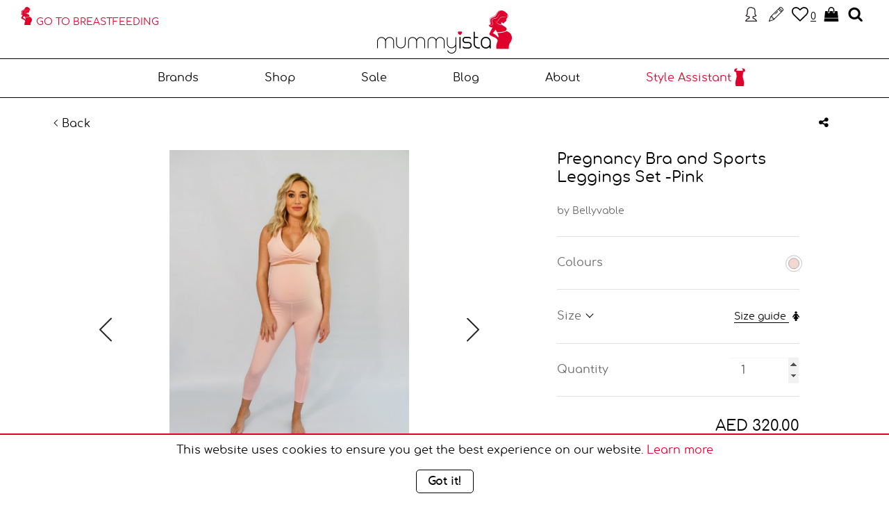

--- FILE ---
content_type: text/html; charset=UTF-8
request_url: https://www.mummyista.ae/en/maternity/activewear/pregnancy-bra-and-sports-leggings-set-pink
body_size: 11507
content:
<!DOCTYPE html>
<html lang="en_US">
<head>
    <!-- Google Tag Manager -->
<script>(function(w,d,s,l,i){w[l]=w[l]||[];w[l].push({'gtm.start':
new Date().getTime(),event:'gtm.js'});var f=d.getElementsByTagName(s)[0],
j=d.createElement(s),dl=l!='dataLayer'?'&l='+l:'';j.async=true;j.src=
'https://www.googletagmanager.com/gtm.js?id='+i+dl;f.parentNode.insertBefore(j,f);
})(window,document,'script','dataLayer','GTM-WRQKTF8');</script>
<!-- End Google Tag Manager -->
    <!-- Global site tag (gtag.js) - Google Ads: 798505504 --> <script async src="https://www.googletagmanager.com/gtag/js?id=AW-798505504"></script> <script> window.dataLayer = window.dataLayer || []; function gtag(){dataLayer.push(arguments);} gtag('js', new Date()); gtag('config', 'AW-798505504'); </script>
    
    <script>
      (function() {
        var ta = document.createElement('script'); ta.type = 'text/javascript'; ta.async = true;
        ta.src = 'https://analytics.tiktok.com/i18n/pixel/sdk.js?sdkid=BSRQLORS0CGHQ2QH13G0';
        var s = document.getElementsByTagName('script')[0];
        s.parentNode.insertBefore(ta, s);
      })();
    </script>
  

    <meta charset="utf-8">
    <meta http-equiv="X-UA-Compatible" content="IE=edge,chrome=1">

    <meta content="True" name="HandheldFriendly">
    <meta name="viewport" content="width=device-width,initial-scale=1">


    <div style="display: none">
        <input type="hidden" id="uri" value="">
            </div>

      
    <!-- hi rufi 
        -->
  
     <title>
                        Pregnancy Bra and Sports Leggings Set -Pink
         -         Maternity 
    </title> 

    <meta name="description" content="This is maternity fitness wear redefined in lush pastel shades. No more drab exercise outfits for #momstobe at the pilates studio.This two piece set...">

    <meta name="csrf-token" content="XjxLDrDoa0nNENtL6R2gHLjMXP4gypvQ1oFAJLdx">

    
    <meta property="fb:app_id" content="1984063075164392">
    <meta property="og:type" content="website">
    <meta property="og:site_name" content="Mummyista">
    <meta property="og:locale" content="en_US">
    <meta property="og:title" content="Pregnancy Bra and Sports Leggings Set -Pink - Pregnancy Maternity Active Wear - Maternity | Mummyista">
    <meta property="og:description" content="This is maternity fitness wear redefined in lush pastel shades. No more drab exercise outfits for #momstobe at the pilates studio.This two piece set...">
    <meta property="og:image" content="https://www.mummyista.ae/upload/images/Product/1602159579.b0332/main/og.jpeg">
        <link rel="apple-touch-icon" sizes="180x180" href="/https://www.mummyista.ae/apple-touch-icon.png">
<link rel="icon" type="image/png" href="https://www.mummyista.ae/favicon-32x32.png" sizes="32x32">
<link rel="icon" type="image/png" href="https://www.mummyista.ae/favicon-16x16.png" sizes="16x16">
<link rel="manifest" href="https://www.mummyista.ae/manifest.json">
<link rel="mask-icon" href="https://www.mummyista.ae/safari-pinned-tab.svg" color="#5bbad5">
<meta name="theme-color" content="#ffffff">

   

    <style type="text/css">[data-ng-cloak] { display: none; }</style>
    <style type="text/css">
        body{
          font-family: "Comfortaa Regular",Arial,sans-serif !important;
            font-size: 16px !important;
            line-height: 1.6 !important;
        }
       @media (min-width: 1200px)
            .container {
                width: 80% !important;
            }

    </style>
    <link rel="canonical" href="https://www.mummyista.ae/en/maternity/activewear/pregnancy-bra-and-sports-leggings-set-pink" />


    <link media="all" type="text/css" rel="stylesheet" href="https://www.mummyista.ae/styles/front.1631641940.css">
<script src="https://cdn.polyfill.io/v1/polyfill.min.js"></script>
<script>
  (function(i,s,o,g,r,a,m){i['GoogleAnalyticsObject']=r;i[r]=i[r]||function(){
  (i[r].q=i[r].q||[]).push(arguments)},i[r].l=1*new Date();a=s.createElement(o),
  m=s.getElementsByTagName(o)[0];a.async=1;a.src=g;m.parentNode.insertBefore(a,m)
  })(window,document,'script','//www.google-analytics.com/analytics.js','ga');

  ga('create', 'UA-107150786-1', 'auto');
  ga('send', 'pageview');
</script>
<script>
!function(f,b,e,v,n,t,s)
{if(f.fbq)return;n=f.fbq=function(){n.callMethod?
n.callMethod.apply(n,arguments):n.queue.push(arguments)};
if(!f._fbq)f._fbq=n;n.push=n;n.loaded=!0;n.version='2.0';
n.queue=[];t=b.createElement(e);t.async=!0;
t.src=v;s=b.getElementsByTagName(e)[0];
s.parentNode.insertBefore(t,s)}(window,document,'script',
'https://connect.facebook.net/en_US/fbevents.js');
fbq('init', 726769557513460);
fbq('track', 'PageView');
</script>
<noscript>
<img height="1" width="1" src="https://www.facebook.com/tr?id=726769557513460&ev=PageView&noscript=1"/>
</noscript>

    
</head>
<body
    ontouchstart=""
    class=""
    data-page=""
    >
<!-- Google Tag Manager (noscript) -->
<noscript><iframe src="https://www.googletagmanager.com/ns.html?id=GTM-WRQKTF8"
height="0" width="0" style="display:none;visibility:hidden"></iframe></noscript>
<!-- End Google Tag Manager (noscript) -->

<noscript class="noscript noscript--bottom">
    Well that&#039;s a shame - it seems that your browser is blocking scripts from executing. In order to access this website, please allow script execution in your browser. Thank you for understanding!
</noscript>
<!-- 1 -->

<!-- 2 -->
    <div class="headerTop">
            <a href="https://www.mummyista.ae/en/breastfeeding" class="siteSwitcher">Go to breastfeeding</a>
    
    <a href="https://www.mummyista.ae/en/maternity" class="header-logo headerTop-logo" aria-label="Go to home page">Mummyista</a>
</div>

<div class="js-toolbar toolbar">
    <div class="toolbar-background"></div>
    <ul class="toolbar-list toolbar-list--bigScreens">
                    <li class="toolbar-item">
                <a data-toggle="tooltip" data-placement="bottom" title="Login" href="https://www.mummyista.ae/en/login" class="toolbar-icon toolbar-icon--login">
                    <span class="toolbar-iconLabel toolbar-iconLabel--collapse">Login</span>
                </a>
            </li>
            <li class="toolbar-item">
                <a data-toggle="tooltip" data-placement="bottom" title="Register" href="https://www.mummyista.ae/en/register" class="toolbar-icon toolbar-icon--register">
                    <span class="toolbar-iconLabel toolbar-iconLabel--collapse">Register</span>
                </a>
            </li>
                
        <li class="wishlistDropdown toolbar-item">
            <a
                href="#"
                data-toggle="tooltip"
                data-placement="bottom"
                title="Wishlists"
                class="js-wishlistDropdownToggle js-wishlistDropdownToggleToolbar wishlistDropdown-toggle toolbar-icon toolbar-icon--favorites  "
            >
                <span class="toolbar-iconLabel js-wishlist-counter">0</span>
                <span class="toolbar-iconLabel toolbar-iconLabel--collapse js-wishlist-mobile-counter" data-text="Wishlists" data-count="0">Wishlists (0)</span>
            </a>
            <div class="js-wishlistDropdownMenu js-wishlistDropdownMenuToolbar dropdown-menu wishlistDropdown-menu wishlistDropdown-menu--toolbar">
                <ul class="wishlistDropdown-menuList" data-toolbar-wishlists>
                    <li class="wishlistDropdown-menuItem">
                        <a href="https://www.mummyista.ae/en/wishlists" class="wishlistDropdown-menuLink">All Wishlists</a>
                    </li>

                    
                    <li class="wishlistDropdown-menuItem" data-ng-repeat="wishlist in newWishlists">
                        <a href="https://www.mummyista.ae/en/wishlists/{{ wishlist.id }}" class="wishlistDropdown-menuLink" data-ng-bind="wishlist.name"></a>
                    </li>

                    <button
                        type="button"
                        class="button button--primary wishlistDropdown-button"
                        data-ng-show="!creatingWishlist"
                        data-ng-click="$event.stopPropagation(); creatingWishlist = true"
                    >Create a new wishlist</button>

                    <div class="wishlistDropdown-form" data-ng-show="creatingWishlist">
                        <input type="text" placeholder="Type a wishlist name" data-ng-model="wishlistName" class="wishlistDropdown-input">
                        <button type="button" class="button button--primary wishlistDropdown-formButton" data-ng-click="$event.stopPropagation(); createNewWishlist(wishlistName)" data-ng-disabled="wishlistName === ''">Save</button>
                        <button type="button" class="button button--primary wishlistDropdown-formButton wishlistDropdown-formButton--cancel" data-ng-click="$event.stopPropagation(); creatingWishlist = false">Cancel</button>
                    </div>
                </ul>
            </div>
        </li>
        <li class="shoppingBagDropdown toolbar-item">
            
            <a data-toggle="tooltip" data-placement="bottom" title="Shopping bag" href="#" class="js-shoppingBagDropdownToggle js-shoppingBagDropdownToggleToolbar shoppingBagDropdown-toggle toolbar-icon toolbar-icon--shoppingBag ">
                                <span class="toolbar-iconLabel toolbar-iconLabel--collapse">
                    Shopping bag
                                    </span>
            </a>
            <div class="js-shoppingBagDropdownMenu js-shoppingBagDropdownMenuToolbar dropdown-menu shoppingBagDropdown-menu shoppingBagDropdown-menu--toolbar">
                                    <p class="shoppingBagDropdown-empty">Shopping bag is empty.</p>
                            </div>
        </li>
        <li class="toolbar-item toolbar-item--search">
            <a
                data-toggle="tooltip"
                data-placement="bottom"
                title="Search"
                href="#"
                class="toolbar-icon toolbar-icon--search js-searchOpenButton"
            >
                <span class="toolbar-iconLabel toolbar-iconLabel--collapse">Search</span>
            </a>
            <div class="searchBox js-searchBox">
                <div class="searchBox-content">
                    <span class="searchBox-contentLabel">Search for brands and products:</span>
                    <button class="js-searchCloseButton searchBox-buttonClose"><i class="fa fa-times-circle"></i></button>

                    <form
                                                    action="https://www.mummyista.ae/en/maternity/products"
                            method="GET"
                                            >
                        <div class="form-group form-group--search">
                            <input
                                type="text"
                                name="q"
                                class="js-formControlSearch form-control form-control--search"
                                placeholder="Type to search"
                                                                required
                            >

                            <button
                                class="searchBox-button"
                                type="submit"
                            ><i class="fa fa-search"></i></button>
                        </div>

                    </form>
                </div>
            </div>
        </li>
    </ul>
    <ul class="toolbar-list toolbar-list--smallScreens">
        <li class="shoppingBagDropdown js-shoppingBagDropdown toolbar-item">
                    
                    <a data-toggle="tooltip" data-placement="bottom" title="Shopping bag" href="#" class="js-shoppingBagDropdownToggle js-shoppingBagDropdownToggleToolbar shoppingBagDropdown-toggle toolbar-icon toolbar-icon--shoppingBag ">
                                                <span class="toolbar-iconLabel toolbar-iconLabel--collapse">
                                                    </span>
                    </a>
                    <div class="js-shoppingBagDropdownMenu js-shoppingBagDropdownMenuToolbar dropdown-menu shoppingBagDropdown-menu">
                                                    <p class="shoppingBagDropdown-empty">Shopping bag is empty.</p>
                                            </div>
                </li>
        <li class="wishlistDropdown toolbar-item">
                    <a
                        href="#"
                        data-toggle="tooltip"
                        data-placement="bottom"
                        title="Wishlists"
                        class="js-wishlistDropdownToggle js-wishlistDropdownToggleToolbar wishlistDropdown-toggle toolbar-icon toolbar-icon--favorites  "
                    >
                        <span class="toolbar-iconLabel js-wishlist-counter">0</span>
                        <span class="toolbar-iconLabel toolbar-iconLabel--collapse js-wishlist-mobile-counter" data-text="Wishlists" data-count="0">Wishlists (0)</span>
                    </a>
                    <div class="js-wishlistDropdownMenu js-wishlistDropdownMenuToolbar dropdown-menu wishlistDropdown-menu wishlistDropdown-menu--toolbar">
                        <ul class="wishlistDropdown-menuList" data-toolbar-wishlists>
                            <li class="wishlistDropdown-menuItem">
                                <a href="https://www.mummyista.ae/en/wishlists" class="wishlistDropdown-menuLink">All Wishlists</a>
                            </li>

                            
                            <li class="wishlistDropdown-menuItem" data-ng-repeat="wishlist in newWishlists">
                                <a href="https://www.mummyista.ae/en/wishlists/{{ wishlist.id }}" class="wishlistDropdown-menuLink" data-ng-bind="wishlist.name"></a>
                            </li>

                            <button
                                type="button"
                                class="button button--primary wishlistDropdown-button"
                                data-ng-show="!creatingWishlist"
                                data-ng-click="$event.stopPropagation(); creatingWishlist = true"
                            >Create a new wishlist</button>

                            <div class="wishlistDropdown-form" data-ng-show="creatingWishlist">
                                <input type="text" placeholder="Type a wishlist name" data-ng-model="wishlistName" class="wishlistDropdown-input">
                                <button type="button" class="button button--primary wishlistDropdown-formButton" data-ng-click="$event.stopPropagation(); createNewWishlist(wishlistName)" data-ng-disabled="wishlistName === ''">Save</button>
                                <button type="button" class="button button--primary wishlistDropdown-formButton wishlistDropdown-formButton--cancel" data-ng-click="$event.stopPropagation(); creatingWishlist = false">Cancel</button>
                            </div>
                        </ul>
                    </div>
                </li>

                    <li class="toolbar-item">
                <a data-toggle="tooltip" data-placement="bottom" title="Login" href="https://www.mummyista.ae/en/login" class="toolbar-icon toolbar-icon--login">
                    <span class="toolbar-iconLabel toolbar-iconLabel--collapse">Login</span>
                </a>
            </li>
            <li class="toolbar-item">
                <a data-toggle="tooltip" data-placement="bottom" title="Register" href="https://www.mummyista.ae/en/register" class="toolbar-icon toolbar-icon--register">
                    <span class="toolbar-iconLabel toolbar-iconLabel--collapse">Register</span>
                </a>
            </li>
                

    </ul>
    <div class="toolbar-item toolbar-item--searchSmallScreen">
            <a
                data-toggle="tooltip"
                data-placement="bottom"
                title="Search"
                href="#"
                class="toolbar-icon toolbar-icon--search js-searchOpenButton"
            >
                <span class="toolbar-iconLabel toolbar-iconLabel--collapse">Search</span>
            </a>
            <div class="searchBox js-searchBox">
                <div class="searchBox-content">
                    <span class="searchBox-contentLabel">Search for brands and products:</span>
                    <button class="js-searchCloseButton searchBox-buttonClose"><i class="fa fa-times-circle"></i></button>

                    <form
                                                    action="https://www.mummyista.ae/en/maternity/products"
                            method="GET"
                                            >
                        <div class="form-group form-group--search">
                            <input
                                type="text"
                                name="q"
                                class="form-control form-control--search"
                                placeholder="Type to search"
                                                                required
                            >

                            <button
                                class="searchBox-button"
                                type="submit"
                            ><i class="fa fa-search"></i></button>
                        </div>

                    </form>
                </div>
            </div>
        </div>
</div>

    <header class="header">
        <button type="button" aria-pressed="false" class="header-toggleButton js-header-toggleButton" aria-label="Navigation is closed, click to open">
    <span class="header-toggleButtonBar header-toggleButtonBar--first"></span>
    <span class="header-toggleButtonBar header-toggleButtonBar--middle"></span>
    <span class="header-toggleButtonBar header-toggleButtonBar--last"></span>
</button>

<a href="https://www.mummyista.ae/en" class="header-logo" aria-label="Go to home page">Mummyista</a>

<nav class="navigation js-navigation" aria-hidden="true">
    <div class="navigation-content js-navigation-content">
        <header class="navigation-header">
                            <a href="https://www.mummyista.ae/en/breastfeeding" class="siteSwitcher siteSwitcher--navigation">Go to breastfeeding</a>
                    </header>

        <ul class="navigation-list">
                        
                
                <li
                    class="navigation-item navigation-item--1 navigation-item--dropdown "
                >
                    <a
                        href="#"
                        class="js-navigation-link navigation-link navigation-link--dropdown js-dropdownToggle "
                        tabindex="-1"
                        aria-label="Click to open submenu"
                    >Brands</a>
                                            <ul class="navigation-dropdown js-navigation-dropdown">
                                                            <li class="navigation-dropdownItem">
                                    <a
                                        href="https://www.mummyista.ae/en/maternity/products/brand/Mamagama"
                                        class="navigation-dropdownLink"
                                        tabindex="-1"
                                    >
                                        Mamagama
                                        <i class="fa fa-angle-right navigation-dropdownItemIcon"></i>
                                    </a>
                                </li>
                                                            <li class="navigation-dropdownItem">
                                    <a
                                        href="https://www.mummyista.ae/en/maternity/products/brand/9Fashion"
                                        class="navigation-dropdownLink"
                                        tabindex="-1"
                                    >
                                        9Fashion
                                        <i class="fa fa-angle-right navigation-dropdownItemIcon"></i>
                                    </a>
                                </li>
                                                            <li class="navigation-dropdownItem">
                                    <a
                                        href="https://www.mummyista.ae/en/maternity/products/brand/You!-Lingerie"
                                        class="navigation-dropdownLink"
                                        tabindex="-1"
                                    >
                                        You! Lingerie
                                        <i class="fa fa-angle-right navigation-dropdownItemIcon"></i>
                                    </a>
                                </li>
                                                            <li class="navigation-dropdownItem">
                                    <a
                                        href="https://www.mummyista.ae/en/maternity/products/brand/Mothers-en-Vogue"
                                        class="navigation-dropdownLink"
                                        tabindex="-1"
                                    >
                                        Mothers en Vogue
                                        <i class="fa fa-angle-right navigation-dropdownItemIcon"></i>
                                    </a>
                                </li>
                                                            <li class="navigation-dropdownItem">
                                    <a
                                        href="https://www.mummyista.ae/en/maternity/products/brand/GeBe-maternity"
                                        class="navigation-dropdownLink"
                                        tabindex="-1"
                                    >
                                        GeBe maternity
                                        <i class="fa fa-angle-right navigation-dropdownItemIcon"></i>
                                    </a>
                                </li>
                                                            <li class="navigation-dropdownItem">
                                    <a
                                        href="https://www.mummyista.ae/en/maternity/products/brand/EQ-Swimwear"
                                        class="navigation-dropdownLink"
                                        tabindex="-1"
                                    >
                                        EQ Swimwear
                                        <i class="fa fa-angle-right navigation-dropdownItemIcon"></i>
                                    </a>
                                </li>
                                                            <li class="navigation-dropdownItem">
                                    <a
                                        href="https://www.mummyista.ae/en/maternity/products/brand/Fittamamma"
                                        class="navigation-dropdownLink"
                                        tabindex="-1"
                                    >
                                        Fittamamma
                                        <i class="fa fa-angle-right navigation-dropdownItemIcon"></i>
                                    </a>
                                </li>
                                                            <li class="navigation-dropdownItem">
                                    <a
                                        href="https://www.mummyista.ae/en/maternity/products/brand/LEGOE."
                                        class="navigation-dropdownLink"
                                        tabindex="-1"
                                    >
                                        LEGOE.
                                        <i class="fa fa-angle-right navigation-dropdownItemIcon"></i>
                                    </a>
                                </li>
                                                            <li class="navigation-dropdownItem">
                                    <a
                                        href="https://www.mummyista.ae/en/maternity/products/brand/Mummyista"
                                        class="navigation-dropdownLink"
                                        tabindex="-1"
                                    >
                                        Mummyista
                                        <i class="fa fa-angle-right navigation-dropdownItemIcon"></i>
                                    </a>
                                </li>
                                                            <li class="navigation-dropdownItem">
                                    <a
                                        href="https://www.mummyista.ae/en/maternity/products/brand/Bellyvable"
                                        class="navigation-dropdownLink"
                                        tabindex="-1"
                                    >
                                        Bellyvable
                                        <i class="fa fa-angle-right navigation-dropdownItemIcon"></i>
                                    </a>
                                </li>
                                                            <li class="navigation-dropdownItem">
                                    <a
                                        href="https://www.mummyista.ae/en/maternity/products/brand/Accouchee"
                                        class="navigation-dropdownLink"
                                        tabindex="-1"
                                    >
                                        Accouchee
                                        <i class="fa fa-angle-right navigation-dropdownItemIcon"></i>
                                    </a>
                                </li>
                                                            <li class="navigation-dropdownItem">
                                    <a
                                        href="https://www.mummyista.ae/en/maternity/products/brand/MOVEMAMI"
                                        class="navigation-dropdownLink"
                                        tabindex="-1"
                                    >
                                        MOVEMAMI
                                        <i class="fa fa-angle-right navigation-dropdownItemIcon"></i>
                                    </a>
                                </li>
                                                    </ul>
                                    </li>
            
                
                <li
                    class="navigation-item navigation-item--2 navigation-item--dropdown "
                >
                    <a
                        href="#"
                        class="js-navigation-link navigation-link navigation-link--dropdown js-dropdownToggle "
                        tabindex="-1"
                        aria-label="Click to open submenu"
                    >Shop</a>
                                            <ul class="navigation-dropdown js-navigation-dropdown">
                                                            <li class="navigation-dropdownItem">
                                    <a
                                        href="https://www.mummyista.ae/en/maternity/products/category/dresses"
                                        class="navigation-dropdownLink"
                                        tabindex="-1"
                                    >
                                        Dresses
                                        <i class="fa fa-angle-right navigation-dropdownItemIcon"></i>
                                    </a>
                                </li>
                                                            <li class="navigation-dropdownItem">
                                    <a
                                        href="https://www.mummyista.ae/en/maternity/products/category/tops"
                                        class="navigation-dropdownLink"
                                        tabindex="-1"
                                    >
                                        Tops
                                        <i class="fa fa-angle-right navigation-dropdownItemIcon"></i>
                                    </a>
                                </li>
                                                            <li class="navigation-dropdownItem">
                                    <a
                                        href="https://www.mummyista.ae/en/maternity/products/category/bottoms"
                                        class="navigation-dropdownLink"
                                        tabindex="-1"
                                    >
                                        Bottoms
                                        <i class="fa fa-angle-right navigation-dropdownItemIcon"></i>
                                    </a>
                                </li>
                                                            <li class="navigation-dropdownItem">
                                    <a
                                        href="https://www.mummyista.ae/en/maternity/products/category/lingerie"
                                        class="navigation-dropdownLink"
                                        tabindex="-1"
                                    >
                                        Lingerie
                                        <i class="fa fa-angle-right navigation-dropdownItemIcon"></i>
                                    </a>
                                </li>
                                                            <li class="navigation-dropdownItem">
                                    <a
                                        href="https://www.mummyista.ae/en/maternity/products/category/sleepwear"
                                        class="navigation-dropdownLink"
                                        tabindex="-1"
                                    >
                                        Sleepwear
                                        <i class="fa fa-angle-right navigation-dropdownItemIcon"></i>
                                    </a>
                                </li>
                                                            <li class="navigation-dropdownItem">
                                    <a
                                        href="https://www.mummyista.ae/en/maternity/products/category/swimwear"
                                        class="navigation-dropdownLink"
                                        tabindex="-1"
                                    >
                                        Swimwear
                                        <i class="fa fa-angle-right navigation-dropdownItemIcon"></i>
                                    </a>
                                </li>
                                                            <li class="navigation-dropdownItem">
                                    <a
                                        href="https://www.mummyista.ae/en/maternity/products/category/t-shirts"
                                        class="navigation-dropdownLink"
                                        tabindex="-1"
                                    >
                                        T Shirts
                                        <i class="fa fa-angle-right navigation-dropdownItemIcon"></i>
                                    </a>
                                </li>
                                                            <li class="navigation-dropdownItem">
                                    <a
                                        href="https://www.mummyista.ae/en/maternity/products/category/activewear"
                                        class="navigation-dropdownLink"
                                        tabindex="-1"
                                    >
                                        Activewear
                                        <i class="fa fa-angle-right navigation-dropdownItemIcon"></i>
                                    </a>
                                </li>
                                                            <li class="navigation-dropdownItem">
                                    <a
                                        href="https://www.mummyista.ae/en/maternity/products/category/accessories-and-gifts"
                                        class="navigation-dropdownLink"
                                        tabindex="-1"
                                    >
                                        Accessories and Gifts
                                        <i class="fa fa-angle-right navigation-dropdownItemIcon"></i>
                                    </a>
                                </li>
                                                            <li class="navigation-dropdownItem">
                                    <a
                                        href="https://www.mummyista.ae/en/maternity/products/category/shorts-and-playsuits"
                                        class="navigation-dropdownLink"
                                        tabindex="-1"
                                    >
                                        Shorts and Playsuits
                                        <i class="fa fa-angle-right navigation-dropdownItemIcon"></i>
                                    </a>
                                </li>
                                                    </ul>
                                    </li>
            
                
                <li
                    class="navigation-item navigation-item--3  "
                >
                    <a
                        href="https://www.mummyista.ae/en/maternity/products/sale"
                        class="js-navigation-link navigation-link  "
                        tabindex="-1"
                        aria-label="Sale"
                    >Sale</a>
                                    </li>
            
                
                <li
                    class="navigation-item navigation-item--4  "
                >
                    <a
                        href="https://www.mummyista.ae/en/blog"
                        class="js-navigation-link navigation-link  "
                        tabindex="-1"
                        aria-label="Blog"
                    >Blog</a>
                                    </li>
            
                
                <li
                    class="navigation-item navigation-item--5  "
                >
                    <a
                        href="https://www.mummyista.ae/en/about"
                        class="js-navigation-link navigation-link  "
                        tabindex="-1"
                        aria-label="About"
                    >About</a>
                                    </li>
            
                            <li class="navigation-item">
                    <a href="#" class="js-navigation-link navigation-link navigation-link--highlighted js-shopAssistantLink" aria-pressed="false" tabindex="-1">
                        Style Assistant
                    </a>
                </li>
                    </ul>
    </div>
</nav>
<div class="overlay"></div>
    </header>

            <div class="js-shopAssistant shopAssistant" data-ng-controller="FilterCtrl">
    <div class="container container--large">
        <div class="shopAssistant-content">
            <button class="js-shopAssistantClose shopAssistant-buttonClose"><i class="fa fa-times-circle"></i></button>
                            <a
                    href="https://www.mummyista.ae/en/maternity/products?tag_id=6"
                    class="button button--primary " data-ng-click="applyTagFilterChange(tag.id)"
                >#pregnancyworkwear</a>
                            <a
                    href="https://www.mummyista.ae/en/maternity/products?tag_id=7"
                    class="button button--primary " data-ng-click="applyTagFilterChange(tag.id)"
                >#pregnancypartywear</a>
                            <a
                    href="https://www.mummyista.ae/en/maternity/products?tag_id=5"
                    class="button button--primary " data-ng-click="applyTagFilterChange(tag.id)"
                >#maternitystyle</a>
                            <a
                    href="https://www.mummyista.ae/en/maternity/products?tag_id=10"
                    class="button button--primary " data-ng-click="applyTagFilterChange(tag.id)"
                >#babyshower</a>
                            <a
                    href="https://www.mummyista.ae/en/maternity/products?tag_id=11"
                    class="button button--primary " data-ng-click="applyTagFilterChange(tag.id)"
                >#travellingwhenpregnant</a>
                            <a
                    href="https://www.mummyista.ae/en/maternity/products?tag_id=12"
                    class="button button--primary " data-ng-click="applyTagFilterChange(tag.id)"
                >#pregnantatchristmas</a>
                            <a
                    href="https://www.mummyista.ae/en/maternity/products?tag_id=13"
                    class="button button--primary " data-ng-click="applyTagFilterChange(tag.id)"
                >#momtobepresent</a>
                            <a
                    href="https://www.mummyista.ae/en/maternity/products?tag_id=15"
                    class="button button--primary " data-ng-click="applyTagFilterChange(tag.id)"
                >#maternityessentials</a>
                            <a
                    href="https://www.mummyista.ae/en/maternity/products?tag_id=16"
                    class="button button--primary " data-ng-click="applyTagFilterChange(tag.id)"
                >#babymoon</a>
                            <a
                    href="https://www.mummyista.ae/en/maternity/products?tag_id=17"
                    class="button button--primary " data-ng-click="applyTagFilterChange(tag.id)"
                >#pregnancyfitness</a>
                    </div>
    </div>
</div>

    
    

<div class="container container--large">
    <section class="productHeader">
        <a
            href="#"
            class="productHeader-back"
            data-ng-cloak
            data-product-page-back-button="https://www.mummyista.ae/en/maternity/products?category=activewear"
            data-ng-show="isButtonShown"
        >Back</a>

        <a class="shareButtons productHeader-shareButtons">
    <div
        class="addthis_inline_share_toolbox"
            ></div>
</a>
    </section>
</div>


<section
    class="productMain"
            data-ng-init="selectedProductColorId = '426'"
    >
    <div class="container container--large">
        <div class="productMain-row">
            
                                                <div class="js-productSlideshowMain productMain-slideshow" data-ng-class="{'productMain-slideshow--isShown': selectedProductColorId === '426'}">
                        <div class="js-productSlideshowSingle productSlideshowSingle productSlideshowSingle-0" data-as-nav-for=".productSlideshowMultiple-0">
                                                            <article class="productSlideshowSingle-slide">
                                    <img src="https://www.mummyista.ae/upload/images/ProductColorImage/1602159601.ab0d2/main/large.jpeg" alt="Baby Pink Maternity Sports Leggings and Bra" class="productSlideshowSingle-slideImage">
                                </article>
                                                            <article class="productSlideshowSingle-slide">
                                    <img src="https://www.mummyista.ae/upload/images/ProductColorImage/1602159602.fabb0/main/large.jpeg" alt="Baby Pink Pregnancy Leggings and Bra" class="productSlideshowSingle-slideImage">
                                </article>
                                                            <article class="productSlideshowSingle-slide">
                                    <img src="https://www.mummyista.ae/upload/images/ProductColorImage/1602159604.cbb09/main/large.jpeg" alt="Baby Pink Maternity Exercise Pants and Bra" class="productSlideshowSingle-slideImage">
                                </article>
                            
                                                    </div>
                                                    <div class="js-productSlideshowMultiple productSlideshowMultiple productSlideshowMultiple-0" data-as-nav-for=".productSlideshowSingle-0">
                                                                    <article class="js-videoNoPlay productSlideshowMultiple-slide">
                                        <div class="productSlideshowMultiple-slideInner">
                                            <img src="https://www.mummyista.ae/upload/images/ProductColorImage/1602159601.ab0d2/main/thumbnail.jpeg" alt="Baby Pink Maternity Sports Leggings and Bra" class="productSlideshowMultiple-slideImage">
                                        </div>
                                    </article>
                                                                    <article class="js-videoNoPlay productSlideshowMultiple-slide">
                                        <div class="productSlideshowMultiple-slideInner">
                                            <img src="https://www.mummyista.ae/upload/images/ProductColorImage/1602159602.fabb0/main/thumbnail.jpeg" alt="Baby Pink Pregnancy Leggings and Bra" class="productSlideshowMultiple-slideImage">
                                        </div>
                                    </article>
                                                                    <article class="js-videoNoPlay productSlideshowMultiple-slide">
                                        <div class="productSlideshowMultiple-slideInner">
                                            <img src="https://www.mummyista.ae/upload/images/ProductColorImage/1602159604.cbb09/main/thumbnail.jpeg" alt="Baby Pink Maternity Exercise Pants and Bra" class="productSlideshowMultiple-slideImage">
                                        </div>
                                    </article>
                                
                                                            </div>
                                            </div>
                                            
            <form method="POST" action="https://www.mummyista.ae/order-items" accept-charset="UTF-8" class="productMain-info" data-ng-cloak="data-ng-cloak"><input name="_token" type="hidden" value="XjxLDrDoa0nNENtL6R2gHLjMXP4gypvQ1oFAJLdx">

                <h1 data-h1="index" class="productMain-infoTitle">Pregnancy Bra and Sports Leggings Set -Pink</h1>

                
                <div class="productMain-infoBy">
                    <span class="productMain-infoByText">by <a href="https://www.mummyista.ae/en/maternity/products?brand_ids%5B0%5D=11">Bellyvable</a></span>
                </div>

                
                    
                    <div class="productMain-infoColors">
                        <span class="productMain-infoColorsText">Colours</span>

                        <ul class="productMain-infoColorsBox">
                                                            <li class="js-videoNoPlay form-group productMain-infoColorsBoxItem">
                                    <input
                                        type="radio"
                                        name="product_color_id"
                                        value="426"
                                        id="product-color-426"
                                        class="form-control--radio productMain-infoColorsBoxInput"
                                        data-ng-model="selectedProductColorId"
                                    >
                                    <span style="background-color: #f2d8d0" for="product-color-426" class="radioButtonLayer radioButtonLayer--colors"></span>
                                    <label for="product-color-426" class="productMain-infoColorsBoxLabel form-label--radio"></label>
                                </li>
                                                    </ul>
                    </div>


                    
                    <div class="productMain-infoSize">
                        <button data-toggle="dropdown" type="button" class="dropdown-toggle productMain-infoSizes">Size</button>
                        <div class="dropdown-menu productMain-infoSizesMenu">
                                                            <ul class="productMain-infoSizesMenuInner" data-ng-show="selectedProductColorId === '426'">
                                                                            <span class="productMain-infoSizesMenuTitle">Common</span>
                                                                                    <li class="form-group productMain-infoSizesMenuItem">
                                                <input type="radio" name="product_variant_id" id="size-1870-10" value="1870" class="form-control--radio productMain-infoSizesMenuInput">
                                                <span for="size-1870-10" class="radioButtonLayer radioButtonLayer--sizes"></span>
                                                <label for="size-1870-10" class="productMain-infoSizesMenuLabel form-label--radio">S</label>
                                            </li>
                                                                                    <li class="form-group productMain-infoSizesMenuItem">
                                                <input type="radio" name="product_variant_id" id="size-1871-11" value="1871" class="form-control--radio productMain-infoSizesMenuInput">
                                                <span for="size-1871-11" class="radioButtonLayer radioButtonLayer--sizes"></span>
                                                <label for="size-1871-11" class="productMain-infoSizesMenuLabel form-label--radio">M</label>
                                            </li>
                                                                                    <li class="form-group productMain-infoSizesMenuItem">
                                                <input type="radio" name="product_variant_id" id="size-1872-12" value="1872" class="form-control--radio productMain-infoSizesMenuInput">
                                                <span for="size-1872-12" class="radioButtonLayer radioButtonLayer--sizes"></span>
                                                <label for="size-1872-12" class="productMain-infoSizesMenuLabel form-label--radio">L</label>
                                            </li>
                                                                                                            </ul>
                                                    </div>

                                                    <a href="https://www.mummyista.ae/en/general-information/help/size-guide" target="_blank" class="productMain-infoSizeGuide">Size guide <i class="fa fa-female productMain-infoSizeGuideIcon"></i></a>
                                            </div>

                    

                    
                    <div class="productMain-infoQuantity">
                        <span class="productMain-infoQuantityText">Quantity</span>

                        <input type="number" name="quantity" min="1" value="1" class="form-control productMain-infoQuantityInput">
                    </div>

                    
                
                <div class="productMain-infoPrice">
                    
                    AED 320.00
                </div>

                                    <button type="submit" class="button button--primary productMain-infoButton">Add to shopping bag</button>
                
                                    <div
                        class="wishlistDropdown productMain-infoWishlist"
                        data-product-wishlist-popup
                        data-raw-product='{&quot;id&quot;:321,&quot;name&quot;:&quot;Pregnancy Bra and Sports Leggings Set -Pink&quot;,&quot;slug&quot;:&quot;pregnancy-bra-and-sports-leggings-set-pink&quot;,&quot;old_price&quot;:32000,&quot;price&quot;:32000,&quot;new_arrival&quot;:false,&quot;featured&quot;:true,&quot;sale&quot;:false,&quot;limited_sizes_left&quot;:false,&quot;is_in_wishlists&quot;:false,&quot;is_on_stock&quot;:true,&quot;url_image_main_thumnnail&quot;:&quot;https:\/\/www.mummyista.ae\/upload\/images\/Product\/1602159579.b0332\/main\/thumbnail.jpeg&quot;,&quot;url_image_main_second_thumnnail&quot;:&quot;https:\/\/www.mummyista.ae\/upload\/images\/Product\/1602159579.e5d0b\/main_second\/thumbnail.jpeg&quot;,&quot;has_main_second_image&quot;:true,&quot;colors&quot;:[{&quot;id&quot;:426,&quot;product_id&quot;:321,&quot;color_id&quot;:37,&quot;youtube_video_id&quot;:null,&quot;color&quot;:{&quot;id&quot;:37,&quot;name&quot;:&quot;Blush Pink&quot;,&quot;hex&quot;:&quot;#f2d8d0&quot;}}],&quot;brand&quot;:{&quot;id&quot;:11,&quot;name&quot;:&quot;Bellyvable&quot;,&quot;description&quot;:&quot;Bellyvable was born as a passion project by Bianca when she was pregnant with her first born. She struggled to find activewear which was comfortable and practical. Women in all phases of womanhood deserve to look beautiful and strong even when they don&#039;t feel beautiful and strong, in clothing thats both beautiful and functional.&quot;}}'
                    >
                        <button
                            type="button"
                            class="wishlistDropdown-toggle productMain-infoWishlistButton"
                            data-ng-click="popupIsOpen ? closePopup() : openPopup()"
                            data-ng-class="{'is-animated': productIsInWishlists}"
                            data-ng-bind="productIsInWishlists ? 'added to my wishlist' : 'add to my wishlist'"
                        ></button>

                        <div class="dropdown-menu wishlistDropdown-menu wishlistDropdown-menu--product" data-ng-cloak data-ng-show="popupIsOpen">
                            <span class="wishlistDropdown-separator wishlistDropdown-separator--wide">Add to wishlist</span>

                            
                            <div data-ng-show="currentStep === 'selectingWishlist'">
                                <ul class="wishlistDropdown-menuList" data-ng-show="wishlists.length > 0">
                                    <li class="wishlistDropdown-menuItem" data-ng-repeat="wishlist in wishlists">
                                        <a href="#" class="wishlistDropdown-menuLink" data-ng-click="$event.preventDefault(); selectWishlist(wishlist)" data-ng-bind="wishlist.name"></a>
                                    </li>
                                </ul>

                                <span class="wishlistDropdown-separator" data-ng-show="wishlists.length > 0">OR</span>
                                <button type="button" class="button button--primary wishlistDropdown-button" data-ng-click="currentStep = 'creatingWishlist'">Create a new wishlist</button>
                            </div>

                            
                            <div data-ng-show="currentStep === 'creatingWishlist'">
                                <div class="wishlistDropdown-form">
                                    <input type="text" placeholder="Type a wishlist name" data-ng-model="wishlistName" class="wishlistDropdown-input">
                                    <button type="button" class="button button--primary wishlistDropdown-formButton" data-ng-click="createWishlist(wishlistName)" data-ng-disabled="wishlistName === ''">Save</button>
                                    <button type="button" class="button button--primary wishlistDropdown-formButton wishlistDropdown-formButton--cancel" data-ng-click="currentStep = 'selectingWishlist'">Cancel</button>
                                </div>
                            </div>

                            
                            <div data-ng-show="currentStep === 'selectingProductVariant'">

                                <div class="form-group wishlistDropdown-form">
                                    <button type="button" class="button button--primary wishlistDropdown-formButton" data-ng-click="currentStep = 'selectingWishlist'">Back</button>
                                </div>

                                <div>
                                    <div>Selected wishlist:</div>
                                    <label class="form-label" data-ng-bind="selectedWishlist.name"></label>
                                </div>

                                
                                <span class="wishlistDropdown-separator wishlistDropdown-separator--wide">Select a colour</span>

                                <ul class="productMain-infoColorsBox--wishlists">
                                    <li class="form-group productMain-infoColorsBoxItem" data-ng-repeat="productColor in product.colors">
                                        <input
                                            type="radio"
                                            class="form-control--radio productMain-infoColorsBoxInput"
                                            id="color-{{ productColor.id }}"
                                            data-ng-model="product.selectedProductColorId"
                                            data-ng-value="productColor.id"
                                        >
                                        <span style="background-color: {{ productColor.color.hex }}" for="color-{{ productColor.id }}" class="radioButtonLayer radioButtonLayer--colors"></span>
                                        <label for="color-{{ productColor.id }}" class="productMain-infoColorsBoxLabel form-label--radio"></label>
                                    </li>
                                </ul>


                                
                                <span class="wishlistDropdown-separator wishlistDropdown-separator--wide">Select a size</span>

                                <ul class="productMain-infoSizesMenuInner" data-ng-repeat="productColor in product.colors" data-ng-show="product.selectedProductColorId === productColor.id">
                                    <div data-ng-repeat="sizeType in productColor.sizeTypes">
                                        <span class="productMain-infoSizesMenuTitle" data-ng-bind="sizeType.name"></span>
                                        <li class="form-group productMain-infoSizesMenuItem" data-ng-repeat="size in sizeType.sizes">
                                            <input
                                                type="radio"
                                                class="form-control--radio productMain-infoSizesMenuInput"
                                                id="productColor-{{ productColor.id }}-size-{{ size.id }}"
                                                data-ng-model="product.selectedProductVariantSizeId"
                                                data-ng-value="size.id"
                                                data-ng-change="product.selectedProductVariantId = size.product_variant_id"
                                            >
                                            <span for="productColor-{{ productColor.id }}-size-{{ size.id }}" class="radioButtonLayer radioButtonLayer--sizes"></span>
                                            <label for="productColor-{{ productColor.id }}-size-{{ size.id }}" class="productMain-infoSizesMenuLabel form-label--radio" data-ng-bind="size.name"></label>
                                        </li>
                                    </div>
                                </ul>

                                <div class="alert alert-danger alert--addToWishlistPopup" data-ng-repeat="errorMessage in errorMessages.product_variant_id" data-ng-bind="errorMessage"></div>

                                <div class="wishlistDropdown-form">
                                    <button type="button" class="button button--primary wishlistDropdown-formButton" data-ng-click="save()">Save</button>
                                </div>

                            </div>
                        </div>
                    </div>
                
                <div class="productMain-infoTags">
                                    </div>

            </form>
        </div>
    </div>
</section>




    <div class="container container--large">
        <section class="productInfo">
                            <article class="productInfo-article">
                    <h3 class="productInfo-articleTitle">Product description</h3>

                    <div class="productInfo-articleLead">
                        <p>This is maternity fitness wear redefined in lush pastel shades. No more drab exercise outfits for #momstobe at the pilates studio.</p><p>This two piece set features over the bump pastel pink leggings and a light support nursing bra top you can wear together or style as separate pieces.</p><p>The bra can be used long after pregnancy also ensuring you get your wear out of these pieces and&nbsp;features removable pads for coverage and or for nursing pads, to keep any leaks at bay and discreet black poppers that drop down to enable easy feeding access.</p><p>Check out the rest of the&nbsp;range also for this brand on the #activewearpage.&nbsp;</p>
                    </div>
                </article>
            
                            <article class="productInfo-article">
                    <h3 class="productInfo-articleTitle">Materials and care</h3>

                    <div class="productInfo-articleLead">
                        <p>87% Nylon 13% Spandex&nbsp;</p><p>Handwash Only in cool water</p><p>Dry flat in shade</p><p>Do not bleach</p><p>DO not tumble dry</p><p>Iron on low heat inside out</p>
                    </div>
                </article>
            
                            <article class="productInfo-article">
                    <h3 class="productInfo-articleTitle">Size and fit</h3>

                    <div class="productInfo-articleLead">
                        <p>Its recommended to stick with your pre- pregnancy size when choosing the correct fit, unless you are carrying multiples where its recommended to go up a size.</p><p>Sizes come in Small, Medium and Large</p><p>S: UK 8-10</p><p>M: UK 10-12</p><p>L: UK 12-14</p>
                    </div>
                </article>
                    </section>
    </div>



    <div
        class="container container--large"
        data-ng-controller="ProductReviewCtrl"
        data-ng-init="init()"
        data-product-id="321"
        data-ng-cloak
    >
        <section class="productReview">
            <div class="productReview-rating">
                <h3 class="productReview-ratingTitle">Rating</h3>

                <div class="productReview-ratingAverage">
                    
                    
                    
                                            <span class="productReview-ratingAverageIcon"><i class="fa fa-star-o"></i></span>
                                            <span class="productReview-ratingAverageIcon"><i class="fa fa-star-o"></i></span>
                                            <span class="productReview-ratingAverageIcon"><i class="fa fa-star-o"></i></span>
                                            <span class="productReview-ratingAverageIcon"><i class="fa fa-star-o"></i></span>
                                            <span class="productReview-ratingAverageIcon"><i class="fa fa-star-o"></i></span>
                    
                    <span class="productReview-ratingAverageText">Average rating</span>
                </div>

                                    <div class="productReview-reviewText">Please register/log in to rate and review products.</div>
                
            </div>


                                            </section>
    </div>



    <section class="section homeSection ">
    <h3 class="homeSection-title">You may also like</h3>

    <div class="container container--large">
        <div class="multipleSlideshowRow">
            <div class="multipleSlideshow" id="append_product_slideshow">
                                                                            <article
    class="multipleSlideshow-slide slick-slide "
    data-product-wishlist-popup
    data-ng-mouseleave="closePopup()"
    data-raw-product='{&quot;id&quot;:318,&quot;name&quot;:&quot;Mesh Maternity Bra and Legging Fitness Set&quot;,&quot;slug&quot;:&quot;mesh-maternity-bra-and-legging-fitness-set&quot;,&quot;old_price&quot;:32000,&quot;price&quot;:32000,&quot;new_arrival&quot;:true,&quot;featured&quot;:false,&quot;sale&quot;:false,&quot;limited_sizes_left&quot;:false,&quot;is_in_wishlists&quot;:false,&quot;is_on_stock&quot;:true,&quot;front_single_page_url&quot;:&quot;https:\/\/www.mummyista.ae\/en\/maternity\/activewear\/mesh-maternity-bra-and-legging-fitness-set&quot;,&quot;url_image_main_thumnnail&quot;:&quot;https:\/\/www.mummyista.ae\/upload\/images\/Product\/1602157956.f13df\/main\/thumbnail.jpeg&quot;,&quot;url_image_main_second_thumnnail&quot;:&quot;https:\/\/www.mummyista.ae\/upload\/images\/Product\/1602157956.2a643\/main_second\/thumbnail.jpeg&quot;,&quot;has_main_second_image&quot;:true,&quot;colors&quot;:[{&quot;id&quot;:422,&quot;product_id&quot;:318,&quot;color_id&quot;:2,&quot;youtube_video_id&quot;:null,&quot;sizeTypes&quot;:{&quot;5&quot;:{&quot;name&quot;:&quot;Common&quot;,&quot;sizes&quot;:[{&quot;id&quot;:10,&quot;name&quot;:&quot;S&quot;,&quot;size_type_id&quot;:5,&quot;product_variant_id&quot;:1851,&quot;type&quot;:{&quot;id&quot;:5,&quot;name&quot;:&quot;Common&quot;}},{&quot;id&quot;:11,&quot;name&quot;:&quot;M&quot;,&quot;size_type_id&quot;:5,&quot;product_variant_id&quot;:1852,&quot;type&quot;:{&quot;id&quot;:5,&quot;name&quot;:&quot;Common&quot;}},{&quot;id&quot;:12,&quot;name&quot;:&quot;L&quot;,&quot;size_type_id&quot;:5,&quot;product_variant_id&quot;:1853,&quot;type&quot;:{&quot;id&quot;:5,&quot;name&quot;:&quot;Common&quot;}}]}},&quot;variants&quot;:[{&quot;id&quot;:1851,&quot;product_color_id&quot;:422,&quot;quantity&quot;:2,&quot;linked_product_variant_id&quot;:null,&quot;sizes&quot;:[{&quot;id&quot;:10,&quot;name&quot;:&quot;S&quot;,&quot;size_type_id&quot;:5,&quot;product_variant_id&quot;:1851,&quot;type&quot;:{&quot;id&quot;:5,&quot;name&quot;:&quot;Common&quot;}}]},{&quot;id&quot;:1852,&quot;product_color_id&quot;:422,&quot;quantity&quot;:0,&quot;linked_product_variant_id&quot;:null,&quot;sizes&quot;:[{&quot;id&quot;:11,&quot;name&quot;:&quot;M&quot;,&quot;size_type_id&quot;:5,&quot;product_variant_id&quot;:1852,&quot;type&quot;:{&quot;id&quot;:5,&quot;name&quot;:&quot;Common&quot;}}]},{&quot;id&quot;:1853,&quot;product_color_id&quot;:422,&quot;quantity&quot;:1,&quot;linked_product_variant_id&quot;:null,&quot;sizes&quot;:[{&quot;id&quot;:12,&quot;name&quot;:&quot;L&quot;,&quot;size_type_id&quot;:5,&quot;product_variant_id&quot;:1853,&quot;type&quot;:{&quot;id&quot;:5,&quot;name&quot;:&quot;Common&quot;}}]}]}],&quot;brand&quot;:{&quot;id&quot;:11,&quot;name&quot;:&quot;Bellyvable&quot;,&quot;description&quot;:&quot;Bellyvable was born as a passion project by Bianca when she was pregnant with her first born. She struggled to find activewear which was comfortable and practical. Women in all phases of womanhood deserve to look beautiful and strong even when they don&#039;t feel beautiful and strong, in clothing thats both beautiful and functional.&quot;}}'
    >
    <div class="multipleSlideshow-slideFake"></div>
    <div class="js-multipleSlideshowSlideImageWrap multipleSlideshow-slideImageWrap">

        <a href="https://www.mummyista.ae/en/maternity/activewear/mesh-maternity-bra-and-legging-fitness-set">
            <img
                src="https://www.mummyista.ae/upload/images/Product/1602157956.f13df/main/thumbnail.jpeg"
                alt="Mesh Maternity Bra and Legging Fitness Set"
                width="360"
                height="530"
                class="multipleSlideshow-slideImage"
            >
            <img
                src="https://www.mummyista.ae/upload/images/Product/1602157956.2a643/main_second/thumbnail.jpeg"
                alt="Mesh Maternity Bra and Legging Fitness Set"
                width="360"
                height="530"
                class="multipleSlideshow-slideImageSecond"
            >
        </a>

        
        
        
        <span class="multipleSlideshow-label">
                                                NEW ARRIVAL
                                    </span>

        <span
            class="multipleSlideshow-slideFavorites categoryListing-articleFavorites"
            data-ng-click="popupIsOpen ? closePopup() : openPopup()"
            data-ng-class="{'categoryListing-articleFavorites--active': productIsInWishlists}"
            data-ng-mouseover="showTooltip = !popupIsOpen"
            data-ng-mouseleave="showTooltip = false"
        ></span>

        <div class="tooltip product-tooltip" data-ng-class="{'fade left in': showTooltip}">
            <div class="tooltip-arrow"></div>
            <div class="tooltip-arrowInner"></div>
            <div class="tooltip-inner">Add to wishlist</div>
        </div>

        <div class="dropdown-menu wishlistDropdown-menu wishlistDropdown-menu--slideshow" data-ng-cloak data-ng-show="popupIsOpen">
            <span class="wishlistDropdown-separator wishlistDropdown-separator--wide">Add to wishlist</span>

            
            <div data-ng-show="currentStep === 'selectingWishlist'">
                <ul class="wishlistDropdown-menuList" data-ng-show="wishlists.length > 0">
                    <li class="wishlistDropdown-menuItem" data-ng-repeat="wishlist in wishlists">
                        <a href="#" class="wishlistDropdown-menuLink" data-ng-click="$event.preventDefault(); selectWishlist(wishlist)" data-ng-bind="wishlist.name"></a>
                    </li>
                </ul>

                <span class="wishlistDropdown-separator" data-ng-show="wishlists.length > 0">OR</span>
                <button type="button" class="button button--primary wishlistDropdown-button" data-ng-click="currentStep = 'creatingWishlist'">Create a new wishlist</button>
            </div>

            
            <div data-ng-show="currentStep === 'creatingWishlist'">
                <div class="wishlistDropdown-form">
                    <input type="text" placeholder="Type a wishlist name" data-ng-model="wishlistName" class="wishlistDropdown-input">
                    <button type="button" class="button button--primary wishlistDropdown-formButton" data-ng-click="createWishlist(wishlistName)" data-ng-disabled="wishlistName === ''">Save</button>
                    <button type="button" class="button button--primary wishlistDropdown-formButton wishlistDropdown-formButton--cancel" data-ng-click="currentStep = 'selectingWishlist'">Cancel</button>
                </div>
            </div>

            
            <div data-ng-show="currentStep === 'selectingProductVariant'">

                <div class="form-group wishlistDropdown-form">
                    <button type="button" class="button button--primary wishlistDropdown-formButton" data-ng-click="currentStep = 'selectingWishlist'">Back</button>
                </div>

                <div>
                    <div>Selected wishlist:</div>
                    <label class="form-label" data-ng-bind="selectedWishlist.name"></label>
                </div>

                
                <span class="wishlistDropdown-separator wishlistDropdown-separator--wide">Select a colour</span>

                <ul class="productMain-infoColorsBox--wishlists">
                    <li class="form-group productMain-infoColorsBoxItem" data-ng-repeat="productColor in product.colors">
                        <input
                            type="radio"
                            class="form-control--radio productMain-infoColorsBoxInput"
                            id="color-{{ productColor.id }}"
                            data-ng-model="product.selectedProductColorId"
                            data-ng-value="productColor.id"
                        >
                        <span style="background-color: {{ productColor.color.hex }}" for="color-{{ productColor.id }}" class="radioButtonLayer radioButtonLayer--colors"></span>
                        <label for="color-{{ productColor.id }}" class="productMain-infoColorsBoxLabel form-label--radio"></label>
                    </li>
                </ul>


                
                <span class="wishlistDropdown-separator wishlistDropdown-separator--wide">Select a size</span>

                <ul class="productMain-infoSizesMenuInner" data-ng-repeat="productColor in product.colors" data-ng-show="product.selectedProductColorId === productColor.id">
                    <div data-ng-repeat="sizeType in productColor.sizeTypes">
                        <span class="productMain-infoSizesMenuTitle" data-ng-bind="sizeType.name"></span>
                        <li class="form-group productMain-infoSizesMenuItem" data-ng-repeat="size in sizeType.sizes">
                            <input
                                type="radio"
                                class="form-control--radio productMain-infoSizesMenuInput"
                                id="productColor-{{ productColor.id }}-size-{{ size.id }}"
                                data-ng-model="product.selectedProductVariantSizeId"
                                data-ng-value="size.id"
                                data-ng-change="product.selectedProductVariantId = size.product_variant_id"
                            >
                            <span for="productColor-{{ productColor.id }}-size-{{ size.id }}" class="radioButtonLayer radioButtonLayer--sizes"></span>
                            <label for="productColor-{{ productColor.id }}-size-{{ size.id }}" class="productMain-infoSizesMenuLabel form-label--radio" data-ng-bind="size.name"></label>
                        </li>
                    </div>
                </ul>

                <div class="alert alert-danger alert--addToWishlistPopup" data-ng-repeat="errorMessage in errorMessages.product_variant_id" data-ng-bind="errorMessage"></div>

                <div class="wishlistDropdown-form">
                    <button type="button" class="button button--primary wishlistDropdown-formButton" data-ng-click="save()">Save</button>
                </div>

            </div>
        </div>

        <a href="https://www.mummyista.ae/en/maternity/activewear/mesh-maternity-bra-and-legging-fitness-set" class="multipleSlideshow-slideLink">view</a>
    </div>

    <div class="multipleSlideshow-slideContent">
        <span class="multipleSlideshow-slideBrand">Bellyvable</span>
        <span class="multipleSlideshow-slideArticle">Mesh Maternity Bra and Legging Fitness Set</span>
        <span class="multipleSlideshow-slidePrice">
            
                            <span>AED 320.00</span>
                    </span>
    </div>
</article>
                                                                                                    <article
    class="multipleSlideshow-slide slick-slide "
    data-product-wishlist-popup
    data-ng-mouseleave="closePopup()"
    data-raw-product='{&quot;id&quot;:322,&quot;name&quot;:&quot;Pregnancy Bra and Sports Leggings Set - Blue\/Grey&quot;,&quot;slug&quot;:&quot;pregnancy-bra-and-sports-leggings-set-bluegrey&quot;,&quot;old_price&quot;:32000,&quot;price&quot;:32000,&quot;new_arrival&quot;:true,&quot;featured&quot;:false,&quot;sale&quot;:false,&quot;limited_sizes_left&quot;:false,&quot;is_in_wishlists&quot;:false,&quot;is_on_stock&quot;:true,&quot;front_single_page_url&quot;:&quot;https:\/\/www.mummyista.ae\/en\/maternity\/activewear\/pregnancy-bra-and-sports-leggings-set-bluegrey&quot;,&quot;url_image_main_thumnnail&quot;:&quot;https:\/\/www.mummyista.ae\/upload\/images\/Product\/1602159919.72ede\/main\/thumbnail.jpeg&quot;,&quot;url_image_main_second_thumnnail&quot;:&quot;https:\/\/www.mummyista.ae\/upload\/images\/Product\/1602159919.70f1d\/main_second\/thumbnail.jpeg&quot;,&quot;has_main_second_image&quot;:true,&quot;colors&quot;:[{&quot;id&quot;:427,&quot;product_id&quot;:322,&quot;color_id&quot;:52,&quot;youtube_video_id&quot;:null,&quot;sizeTypes&quot;:{&quot;5&quot;:{&quot;name&quot;:&quot;Common&quot;,&quot;sizes&quot;:[{&quot;id&quot;:10,&quot;name&quot;:&quot;S&quot;,&quot;size_type_id&quot;:5,&quot;product_variant_id&quot;:1873,&quot;type&quot;:{&quot;id&quot;:5,&quot;name&quot;:&quot;Common&quot;}},{&quot;id&quot;:11,&quot;name&quot;:&quot;M&quot;,&quot;size_type_id&quot;:5,&quot;product_variant_id&quot;:1874,&quot;type&quot;:{&quot;id&quot;:5,&quot;name&quot;:&quot;Common&quot;}},{&quot;id&quot;:12,&quot;name&quot;:&quot;L&quot;,&quot;size_type_id&quot;:5,&quot;product_variant_id&quot;:1875,&quot;type&quot;:{&quot;id&quot;:5,&quot;name&quot;:&quot;Common&quot;}}]}},&quot;variants&quot;:[{&quot;id&quot;:1873,&quot;product_color_id&quot;:427,&quot;quantity&quot;:0,&quot;linked_product_variant_id&quot;:null,&quot;sizes&quot;:[{&quot;id&quot;:10,&quot;name&quot;:&quot;S&quot;,&quot;size_type_id&quot;:5,&quot;product_variant_id&quot;:1873,&quot;type&quot;:{&quot;id&quot;:5,&quot;name&quot;:&quot;Common&quot;}}]},{&quot;id&quot;:1874,&quot;product_color_id&quot;:427,&quot;quantity&quot;:1,&quot;linked_product_variant_id&quot;:null,&quot;sizes&quot;:[{&quot;id&quot;:11,&quot;name&quot;:&quot;M&quot;,&quot;size_type_id&quot;:5,&quot;product_variant_id&quot;:1874,&quot;type&quot;:{&quot;id&quot;:5,&quot;name&quot;:&quot;Common&quot;}}]},{&quot;id&quot;:1875,&quot;product_color_id&quot;:427,&quot;quantity&quot;:2,&quot;linked_product_variant_id&quot;:null,&quot;sizes&quot;:[{&quot;id&quot;:12,&quot;name&quot;:&quot;L&quot;,&quot;size_type_id&quot;:5,&quot;product_variant_id&quot;:1875,&quot;type&quot;:{&quot;id&quot;:5,&quot;name&quot;:&quot;Common&quot;}}]}]}],&quot;brand&quot;:{&quot;id&quot;:11,&quot;name&quot;:&quot;Bellyvable&quot;,&quot;description&quot;:&quot;Bellyvable was born as a passion project by Bianca when she was pregnant with her first born. She struggled to find activewear which was comfortable and practical. Women in all phases of womanhood deserve to look beautiful and strong even when they don&#039;t feel beautiful and strong, in clothing thats both beautiful and functional.&quot;}}'
    >
    <div class="multipleSlideshow-slideFake"></div>
    <div class="js-multipleSlideshowSlideImageWrap multipleSlideshow-slideImageWrap">

        <a href="https://www.mummyista.ae/en/maternity/activewear/pregnancy-bra-and-sports-leggings-set-bluegrey">
            <img
                src="https://www.mummyista.ae/upload/images/Product/1602159919.72ede/main/thumbnail.jpeg"
                alt="Pregnancy Bra and Sports Leggings Set - Blue/Grey"
                width="360"
                height="530"
                class="multipleSlideshow-slideImage"
            >
            <img
                src="https://www.mummyista.ae/upload/images/Product/1602159919.70f1d/main_second/thumbnail.jpeg"
                alt="Pregnancy Bra and Sports Leggings Set - Blue/Grey"
                width="360"
                height="530"
                class="multipleSlideshow-slideImageSecond"
            >
        </a>

        
        
        
        <span class="multipleSlideshow-label">
                                                NEW ARRIVAL
                                    </span>

        <span
            class="multipleSlideshow-slideFavorites categoryListing-articleFavorites"
            data-ng-click="popupIsOpen ? closePopup() : openPopup()"
            data-ng-class="{'categoryListing-articleFavorites--active': productIsInWishlists}"
            data-ng-mouseover="showTooltip = !popupIsOpen"
            data-ng-mouseleave="showTooltip = false"
        ></span>

        <div class="tooltip product-tooltip" data-ng-class="{'fade left in': showTooltip}">
            <div class="tooltip-arrow"></div>
            <div class="tooltip-arrowInner"></div>
            <div class="tooltip-inner">Add to wishlist</div>
        </div>

        <div class="dropdown-menu wishlistDropdown-menu wishlistDropdown-menu--slideshow" data-ng-cloak data-ng-show="popupIsOpen">
            <span class="wishlistDropdown-separator wishlistDropdown-separator--wide">Add to wishlist</span>

            
            <div data-ng-show="currentStep === 'selectingWishlist'">
                <ul class="wishlistDropdown-menuList" data-ng-show="wishlists.length > 0">
                    <li class="wishlistDropdown-menuItem" data-ng-repeat="wishlist in wishlists">
                        <a href="#" class="wishlistDropdown-menuLink" data-ng-click="$event.preventDefault(); selectWishlist(wishlist)" data-ng-bind="wishlist.name"></a>
                    </li>
                </ul>

                <span class="wishlistDropdown-separator" data-ng-show="wishlists.length > 0">OR</span>
                <button type="button" class="button button--primary wishlistDropdown-button" data-ng-click="currentStep = 'creatingWishlist'">Create a new wishlist</button>
            </div>

            
            <div data-ng-show="currentStep === 'creatingWishlist'">
                <div class="wishlistDropdown-form">
                    <input type="text" placeholder="Type a wishlist name" data-ng-model="wishlistName" class="wishlistDropdown-input">
                    <button type="button" class="button button--primary wishlistDropdown-formButton" data-ng-click="createWishlist(wishlistName)" data-ng-disabled="wishlistName === ''">Save</button>
                    <button type="button" class="button button--primary wishlistDropdown-formButton wishlistDropdown-formButton--cancel" data-ng-click="currentStep = 'selectingWishlist'">Cancel</button>
                </div>
            </div>

            
            <div data-ng-show="currentStep === 'selectingProductVariant'">

                <div class="form-group wishlistDropdown-form">
                    <button type="button" class="button button--primary wishlistDropdown-formButton" data-ng-click="currentStep = 'selectingWishlist'">Back</button>
                </div>

                <div>
                    <div>Selected wishlist:</div>
                    <label class="form-label" data-ng-bind="selectedWishlist.name"></label>
                </div>

                
                <span class="wishlistDropdown-separator wishlistDropdown-separator--wide">Select a colour</span>

                <ul class="productMain-infoColorsBox--wishlists">
                    <li class="form-group productMain-infoColorsBoxItem" data-ng-repeat="productColor in product.colors">
                        <input
                            type="radio"
                            class="form-control--radio productMain-infoColorsBoxInput"
                            id="color-{{ productColor.id }}"
                            data-ng-model="product.selectedProductColorId"
                            data-ng-value="productColor.id"
                        >
                        <span style="background-color: {{ productColor.color.hex }}" for="color-{{ productColor.id }}" class="radioButtonLayer radioButtonLayer--colors"></span>
                        <label for="color-{{ productColor.id }}" class="productMain-infoColorsBoxLabel form-label--radio"></label>
                    </li>
                </ul>


                
                <span class="wishlistDropdown-separator wishlistDropdown-separator--wide">Select a size</span>

                <ul class="productMain-infoSizesMenuInner" data-ng-repeat="productColor in product.colors" data-ng-show="product.selectedProductColorId === productColor.id">
                    <div data-ng-repeat="sizeType in productColor.sizeTypes">
                        <span class="productMain-infoSizesMenuTitle" data-ng-bind="sizeType.name"></span>
                        <li class="form-group productMain-infoSizesMenuItem" data-ng-repeat="size in sizeType.sizes">
                            <input
                                type="radio"
                                class="form-control--radio productMain-infoSizesMenuInput"
                                id="productColor-{{ productColor.id }}-size-{{ size.id }}"
                                data-ng-model="product.selectedProductVariantSizeId"
                                data-ng-value="size.id"
                                data-ng-change="product.selectedProductVariantId = size.product_variant_id"
                            >
                            <span for="productColor-{{ productColor.id }}-size-{{ size.id }}" class="radioButtonLayer radioButtonLayer--sizes"></span>
                            <label for="productColor-{{ productColor.id }}-size-{{ size.id }}" class="productMain-infoSizesMenuLabel form-label--radio" data-ng-bind="size.name"></label>
                        </li>
                    </div>
                </ul>

                <div class="alert alert-danger alert--addToWishlistPopup" data-ng-repeat="errorMessage in errorMessages.product_variant_id" data-ng-bind="errorMessage"></div>

                <div class="wishlistDropdown-form">
                    <button type="button" class="button button--primary wishlistDropdown-formButton" data-ng-click="save()">Save</button>
                </div>

            </div>
        </div>

        <a href="https://www.mummyista.ae/en/maternity/activewear/pregnancy-bra-and-sports-leggings-set-bluegrey" class="multipleSlideshow-slideLink">view</a>
    </div>

    <div class="multipleSlideshow-slideContent">
        <span class="multipleSlideshow-slideBrand">Bellyvable</span>
        <span class="multipleSlideshow-slideArticle">Pregnancy Bra and Sports Leggings Set - Blue/Grey</span>
        <span class="multipleSlideshow-slidePrice">
            
                            <span>AED 320.00</span>
                    </span>
    </div>
</article>
                                                                    </div>
        </div>
    </div>
            <a href="https://www.mummyista.ae/en/maternity/products?category=activewear" class="button button--primary homeSection-button">
            <span class="homeSection-buttonText">See more</span>
        </a>
    </section>


    <script>
    function ReadMoreFunction() {
        var dots = document.getElementById("dots");
        var moreText = document.getElementById("more");
        var btnText = document.getElementById("ReadMoreLink");

        if (dots.style.display === "none") {
            dots.style.display = "inline";
            btnText.innerHTML = "Read more";
            moreText.style.display = "none";
        } else {
            dots.style.display = "none";
            btnText.innerHTML = "Read less";
            moreText.style.display = "inline";
        }
    }
</script>
<style>
    #more{display: none;}
    #ReadMoreLink{cursor: pointer;}
</style>


<section class="footer">
    <div class="container container--large" style="width: 80% !important">
        <div class="footer-row">
            <div class="footer-links">
                                    <ul class="footer-linksColumn">
                        <h3 class="footer-linksColumnTitle">Help</h3>

                                                    <li>
                                <a href="https://www.mummyista.ae/en/general-information/help/let-us-help-you" class="footer-linksColumnLink">Let us help you</a>
                            </li>
                                                    <li>
                                <a href="https://www.mummyista.ae/en/general-information/help/size-guide" class="footer-linksColumnLink">Size Guide</a>
                            </li>
                                                    <li>
                                <a href="https://www.mummyista.ae/en/general-information/help/terms-conditions" class="footer-linksColumnLink">Terms &amp; Conditions</a>
                            </li>
                                                    <li>
                                <a href="https://www.mummyista.ae/en/general-information/help/privacy-policy" class="footer-linksColumnLink">Privacy policy </a>
                            </li>
                                                    <li>
                                <a href="https://www.mummyista.ae/en/general-information/help/delivery-information" class="footer-linksColumnLink">Delivery information</a>
                            </li>
                                                    <li>
                                <a href="https://www.mummyista.ae/en/general-information/help/returns-exchanges" class="footer-linksColumnLink">Returns &amp; Exchanges</a>
                            </li>
                                                    <li>
                                <a href="https://www.mummyista.ae/en/general-information/help/cookie-policy" class="footer-linksColumnLink">Cookie Policy </a>
                            </li>
                                            </ul>
                                    <ul class="footer-linksColumn">
                        <h3 class="footer-linksColumnTitle">Mummyista</h3>

                                                    <li>
                                <a href="https://www.mummyista.ae/en/general-information/mummyista/about" class="footer-linksColumnLink">About</a>
                            </li>
                                                    <li>
                                <a href="https://www.mummyista.ae/en/general-information/mummyista/blog" class="footer-linksColumnLink">Blog</a>
                            </li>
                                                    <li>
                                <a href="https://www.mummyista.ae/en/general-information/mummyista/contact" class="footer-linksColumnLink">Contact us</a>
                            </li>
                                            </ul>
                                    <ul class="footer-linksColumn">
                        <h3 class="footer-linksColumnTitle">My Account</h3>

                                                    <li>
                                <a href="https://www.mummyista.ae/en/login" class="footer-linksColumnLink">Log in</a>
                            </li>
                                                    <li>
                                <a href="https://www.mummyista.ae/en/register" class="footer-linksColumnLink">Create Account</a>
                            </li>
                                            </ul>
                
                <div class="footer-linksColumn">
                    <h3 class="footer-linksColumnTitle">Newsletter</h3>
                    <p class="footer-linksColumnText">Sign up to our newsletter for the latest fashion news and offers.</p>
                    <form method="POST" action="https://www.mummyista.ae" accept-charset="UTF-8" class="js-newsletter-form newsletter"><input name="_token" type="hidden" value="XjxLDrDoa0nNENtL6R2gHLjMXP4gypvQ1oFAJLdx">
    <div class="js-newsletter-message alert newsletter-message"></div>

    <div class="newsletter-inputWrap">
        <input class="newsletter-input js-newsletter-email" required="required" placeholder="enter e-mail here" name="newsletter" type="email">
    </div>

    <button class="js-newsletter-submit button button--primary newsletter-button" type="submit" data-loading-text="Sending...">Sign up<div class="js-newsletter-loader"></div></button>
</form>
                </div>
            </div>

            <div class="footer-social">
                <a href="https://www.facebook.com/mummyista" target="_blank" class="footer-socialIcon footer-socialIcon--facebook"></a>
                <a href="https://twitter.com/mummyista" target="_blank" class="footer-socialIcon footer-socialIcon--twitter"></a>
                <a href="https://www.instagram.com/mummyista_maternity" target="_blank" class="footer-socialIcon footer-socialIcon--instagram"></a>
                <a href="https://www.pinterest.com/mummyista" target="_blank" class="footer-socialIcon footer-socialIcon--pinterest"></a>
            </div>

            <div class="footer-payment">
                <span class="footer-paymentIcon footer-paymentIcon--mastercard"></span>
                <span class="footer-paymentIcon footer-paymentIcon--visa"></span>
                <span data-toggle="tooltip" data-placement="right" title="Applicable only for UAE" class="footer-paymentIcon footer-paymentIcon--cash"></span>
            </div>
        </div>
    </div>

    <div class="footer-copyright">
        <p class="footer-copyrightText">&copy;2026 Mummyista, All Rights Reserved.<br>

        </p>
        <div style="padding-left: 503; padding-top: 10px;font-size: 12px" itemprop="aggregateRating" itemscope="" itemtype="http://schema.org/AggregateRating">
<span itemprop="itemReviewed"> Mummyista</span> is rated  
<span itemprop="ratingValue">5</span> stars - based on 
<span itemprop="reviewCount">5</span> reviews in 
<a href="https://www.google.com/search?client=firefox-b-d&q=mummyista#lrd=0x3e5f43d4dff00e75:0x180c1910c380fe7,1,,,"> Google.</a>
</div>
    </div>
</section>

<div class="cookiesNotice is-cookiesNotice--hidden js-cookiesNotice">
    <p class="cookiesNotice-text">
        This website uses cookies to ensure you get the best experience on our website.
                    <a href="https://www.mummyista.ae/en/general-information/help/cookie-policy" class="cookiesNotice-link">Learn more</a>
            </p>

    <button type="button" class="button button--primary cookiesNotice-button js-hideCookiesNotice">
        Got it!
    </button>
</div>
<!-- 3 -->



<!-- 4 -->
<script src="https://ajax.googleapis.com/ajax/libs/jquery/2.1.4/jquery.min.js"></script>
<script src="https://www.youtube.com/iframe_api"></script>
<script src="https://www.mummyista.ae/scripts/plugins.front.min.1631641964.js"></script>
<script src="https://www.mummyista.ae/scripts/front.min.1631641971.js"></script>
<script type="text/javascript" src="//s7.addthis.com/js/300/addthis_widget.js#pubid=ra-59c8eb868f1cd2d3"></script>

<script type="text/javascript">
    $(document).ready(function(){
        $('#offer_modal').modal('show');    
    });
</script>
</body>
</html>


--- FILE ---
content_type: text/css
request_url: https://www.mummyista.ae/styles/front.1631641940.css
body_size: 55643
content:
@keyframes animation--fadein{from{opacity:0}to{opacity:1}}@keyframes animation--ripple{from{opacity:.4;transform:scale(1, 1)}to{opacity:0;transform:scale(100, 100)}}@keyframes animation--blurAndSharpen{0%{color:transparent;text-shadow:0 0 100px #666;opacity:0}40%{color:transparent;text-shadow:0 0 10px #666;opacity:.9}100%{text-shadow:0 0 0 #666;opacity:1}}@keyframes animation--jumpLeft{0%{transform:translateY(0)}20%{transform:translateY(0)}40%{transform:translateX(-10px)}50%{transform:translateY(0)}60%{transform:translateX(-5px)}80%{transform:translateY(0)}100%{transform:translateY(0)}}@keyframes animation--jumpRight{0%{transform:translateY(0)}20%{transform:translateY(0)}40%{transform:translateX(10px)}50%{transform:translateY(0)}60%{transform:translateX(5px)}80%{transform:translateY(0)}100%{transform:translateY(0)}}@keyframes animation--navLinks{80%{opacity:1}100%{opacity:1;transform:translate(0)}}@keyframes animation--pulse{0%{opacity:1}50%{opacity:0}100%{opacity:1}}@font-face{font-family:"Comfortaa Regular";src:url("/fonts/comfortaa/regular/normal/webfont.eot");src:url("/fonts/comfortaa/regular/normal/webfont.eot?#iefix") format("embedded-opentype"),url("/fonts/comfortaa/regular/normal/webfont.woff") format("woff"),url("/fonts/comfortaa/regular/normal/webfont.ttf") format("truetype"),url("/fonts/comfortaa/regular/normal/webfont.svg#comfortaaregular") format("svg");font-weight:normal;font-style:normal}@font-face{font-family:"Comfortaa Regular";src:url("/fonts/comfortaa/regular/bold/webfont.eot");src:url("/fonts/comfortaa/regular/bold/webfont.eot?#iefix") format("embedded-opentype"),url("/fonts/comfortaa/regular/bold/webfont.woff") format("woff"),url("/fonts/comfortaa/regular/bold/webfont.ttf") format("truetype"),url("/fonts/comfortaa/regular/bold/webfont.svg#comfortaabold") format("svg");font-weight:bold;font-style:normal}@font-face{font-family:"Comfortaa Light";src:url("/fonts/comfortaa/light/normal/webfont.eot");src:url("/fonts/comfortaa/light/normal/webfont.eot?#iefix") format("embedded-opentype"),url("/fonts/comfortaa/light/normal/webfont.woff") format("woff"),url("/fonts/comfortaa/light/normal/webfont.ttf") format("truetype"),url("/fonts/comfortaa/light/normal/webfont.svg#comfortaalight") format("svg");font-weight:normal;font-style:normal}span.getscroll.ng-binding{max-height:420px;display:block;overflow-y:scroll;overflow-x:hidden;font-size:12pt;padding:12px}@media(max-width:1404px){span.getscroll.ng-binding{max-height:387px}}@media(max-width:1300px){span.getscroll.ng-binding{max-height:325px}}@media(max-width:870px){span.getscroll.ng-binding{max-height:325px}}/*!
 *  Font Awesome 4.7.0 by @davegandy - http://fontawesome.io - @fontawesome
 *  License - http://fontawesome.io/license (Font: SIL OFL 1.1, CSS: MIT License)
 */@font-face{font-family:'FontAwesome';src:url("/fonts/font-awesome/fontawesome-webfont.eot?v=4.7.0");src:url("/fonts/font-awesome/fontawesome-webfont.eot?#iefix&v=4.7.0") format("embedded-opentype"),url("/fonts/font-awesome/fontawesome-webfont.woff2?v=4.7.0") format("woff2"),url("/fonts/font-awesome/fontawesome-webfont.woff?v=4.7.0") format("woff"),url("/fonts/font-awesome/fontawesome-webfont.ttf?v=4.7.0") format("truetype"),url("/fonts/font-awesome/fontawesome-webfont.svg?v=4.7.0#fontawesomeregular") format("svg");font-weight:normal;font-style:normal}.fa{display:inline-block;font:normal normal normal 14px/1 FontAwesome;font-size:inherit;text-rendering:auto;-webkit-font-smoothing:antialiased;-moz-osx-font-smoothing:grayscale}.fa-lg{font-size:1.33333em;line-height:.75em;vertical-align:-15%}.fa-2x{font-size:2em}.fa-3x{font-size:3em}.fa-4x{font-size:4em}.fa-5x{font-size:5em}.fa-fw{width:1.28571em;text-align:center}.fa-ul{padding-left:0;margin-left:2.14286em;list-style-type:none}.fa-ul>li{position:relative}.fa-li{position:absolute;left:-2.14286em;width:2.14286em;top:.14286em;text-align:center}.fa-li.fa-lg{left:-1.85714em}.fa-border{padding:.2em .25em .15em;border:solid 0.08em #eee;border-radius:.1em}.fa-pull-left{float:left}.fa-pull-right{float:right}.fa.fa-pull-left{margin-right:.3em}.fa.fa-pull-right{margin-left:.3em}.pull-right{float:right}.pull-left{float:left}.fa.pull-left{margin-right:.3em}.fa.pull-right{margin-left:.3em}.fa-spin{-webkit-animation:fa-spin 2s infinite linear;animation:fa-spin 2s infinite linear}.fa-pulse{-webkit-animation:fa-spin 1s infinite steps(8);animation:fa-spin 1s infinite steps(8)}@-webkit-keyframes fa-spin{0%{-webkit-transform:rotate(0deg);transform:rotate(0deg)}100%{-webkit-transform:rotate(359deg);transform:rotate(359deg)}}@keyframes fa-spin{0%{-webkit-transform:rotate(0deg);transform:rotate(0deg)}100%{-webkit-transform:rotate(359deg);transform:rotate(359deg)}}.fa-rotate-90{-ms-filter:"progid:DXImageTransform.Microsoft.BasicImage(rotation=1)";-webkit-transform:rotate(90deg);-ms-transform:rotate(90deg);transform:rotate(90deg)}.fa-rotate-180{-ms-filter:"progid:DXImageTransform.Microsoft.BasicImage(rotation=2)";-webkit-transform:rotate(180deg);-ms-transform:rotate(180deg);transform:rotate(180deg)}.fa-rotate-270{-ms-filter:"progid:DXImageTransform.Microsoft.BasicImage(rotation=3)";-webkit-transform:rotate(270deg);-ms-transform:rotate(270deg);transform:rotate(270deg)}.fa-flip-horizontal{-ms-filter:"progid:DXImageTransform.Microsoft.BasicImage(rotation=0, mirror=1)";-webkit-transform:scale(-1, 1);-ms-transform:scale(-1, 1);transform:scale(-1, 1)}.fa-flip-vertical{-ms-filter:"progid:DXImageTransform.Microsoft.BasicImage(rotation=2, mirror=1)";-webkit-transform:scale(1, -1);-ms-transform:scale(1, -1);transform:scale(1, -1)}:root .fa-rotate-90,:root .fa-rotate-180,:root .fa-rotate-270,:root .fa-flip-horizontal,:root .fa-flip-vertical{filter:none}.fa-stack{position:relative;display:inline-block;width:2em;height:2em;line-height:2em;vertical-align:middle}.fa-stack-1x,.fa-stack-2x{position:absolute;left:0;width:100%;text-align:center}.fa-stack-1x{line-height:inherit}.fa-stack-2x{font-size:2em}.fa-inverse{color:#fff}.fa-glass:before{content:""}.fa-music:before{content:""}.fa-search:before{content:""}.fa-envelope-o:before{content:""}.fa-heart:before{content:""}.fa-star:before{content:""}.fa-star-o:before{content:""}.fa-user:before{content:""}.fa-film:before{content:""}.fa-th-large:before{content:""}.fa-th:before{content:""}.fa-th-list:before{content:""}.fa-check:before{content:""}.fa-remove:before,.fa-close:before,.fa-times:before{content:""}.fa-search-plus:before{content:""}.fa-search-minus:before{content:""}.fa-power-off:before{content:""}.fa-signal:before{content:""}.fa-gear:before,.fa-cog:before{content:""}.fa-trash-o:before{content:""}.fa-home:before{content:""}.fa-file-o:before{content:""}.fa-clock-o:before{content:""}.fa-road:before{content:""}.fa-download:before{content:""}.fa-arrow-circle-o-down:before{content:""}.fa-arrow-circle-o-up:before{content:""}.fa-inbox:before{content:""}.fa-play-circle-o:before{content:""}.fa-rotate-right:before,.fa-repeat:before{content:""}.fa-refresh:before{content:""}.fa-list-alt:before{content:""}.fa-lock:before{content:""}.fa-flag:before{content:""}.fa-headphones:before{content:""}.fa-volume-off:before{content:""}.fa-volume-down:before{content:""}.fa-volume-up:before{content:""}.fa-qrcode:before{content:""}.fa-barcode:before{content:""}.fa-tag:before{content:""}.fa-tags:before{content:""}.fa-book:before{content:""}.fa-bookmark:before{content:""}.fa-print:before{content:""}.fa-camera:before{content:""}.fa-font:before{content:""}.fa-bold:before{content:""}.fa-italic:before{content:""}.fa-text-height:before{content:""}.fa-text-width:before{content:""}.fa-align-left:before{content:""}.fa-align-center:before{content:""}.fa-align-right:before{content:""}.fa-align-justify:before{content:""}.fa-list:before{content:""}.fa-dedent:before,.fa-outdent:before{content:""}.fa-indent:before{content:""}.fa-video-camera:before{content:""}.fa-photo:before,.fa-image:before,.fa-picture-o:before{content:""}.fa-pencil:before{content:""}.fa-map-marker:before{content:""}.fa-adjust:before{content:""}.fa-tint:before{content:""}.fa-edit:before,.fa-pencil-square-o:before{content:""}.fa-share-square-o:before{content:""}.fa-check-square-o:before{content:""}.fa-arrows:before{content:""}.fa-step-backward:before{content:""}.fa-fast-backward:before{content:""}.fa-backward:before{content:""}.fa-play:before{content:""}.fa-pause:before{content:""}.fa-stop:before{content:""}.fa-forward:before{content:""}.fa-fast-forward:before{content:""}.fa-step-forward:before{content:""}.fa-eject:before{content:""}.fa-chevron-left:before{content:""}.fa-chevron-right:before{content:""}.fa-plus-circle:before{content:""}.fa-minus-circle:before{content:""}.fa-times-circle:before{content:""}.fa-check-circle:before{content:""}.fa-question-circle:before{content:""}.fa-info-circle:before{content:""}.fa-crosshairs:before{content:""}.fa-times-circle-o:before{content:""}.fa-check-circle-o:before{content:""}.fa-ban:before{content:""}.fa-arrow-left:before{content:""}.fa-arrow-right:before{content:""}.fa-arrow-up:before{content:""}.fa-arrow-down:before{content:""}.fa-mail-forward:before,.fa-share:before{content:""}.fa-expand:before{content:""}.fa-compress:before{content:""}.fa-plus:before{content:""}.fa-minus:before{content:""}.fa-asterisk:before{content:""}.fa-exclamation-circle:before{content:""}.fa-gift:before{content:""}.fa-leaf:before{content:""}.fa-fire:before{content:""}.fa-eye:before{content:""}.fa-eye-slash:before{content:""}.fa-warning:before,.fa-exclamation-triangle:before{content:""}.fa-plane:before{content:""}.fa-calendar:before{content:""}.fa-random:before{content:""}.fa-comment:before{content:""}.fa-magnet:before{content:""}.fa-chevron-up:before{content:""}.fa-chevron-down:before{content:""}.fa-retweet:before{content:""}.fa-shopping-cart:before{content:""}.fa-folder:before{content:""}.fa-folder-open:before{content:""}.fa-arrows-v:before{content:""}.fa-arrows-h:before{content:""}.fa-bar-chart-o:before,.fa-bar-chart:before{content:""}.fa-twitter-square:before{content:""}.fa-facebook-square:before{content:""}.fa-camera-retro:before{content:""}.fa-key:before{content:""}.fa-gears:before,.fa-cogs:before{content:""}.fa-comments:before{content:""}.fa-thumbs-o-up:before{content:""}.fa-thumbs-o-down:before{content:""}.fa-star-half:before{content:""}.fa-heart-o:before{content:""}.fa-sign-out:before{content:""}.fa-linkedin-square:before{content:""}.fa-thumb-tack:before{content:""}.fa-external-link:before{content:""}.fa-sign-in:before{content:""}.fa-trophy:before{content:""}.fa-github-square:before{content:""}.fa-upload:before{content:""}.fa-lemon-o:before{content:""}.fa-phone:before{content:""}.fa-square-o:before{content:""}.fa-bookmark-o:before{content:""}.fa-phone-square:before{content:""}.fa-twitter:before{content:""}.fa-facebook-f:before,.fa-facebook:before{content:""}.fa-github:before{content:""}.fa-unlock:before{content:""}.fa-credit-card:before{content:""}.fa-feed:before,.fa-rss:before{content:""}.fa-hdd-o:before{content:""}.fa-bullhorn:before{content:""}.fa-bell:before{content:""}.fa-certificate:before{content:""}.fa-hand-o-right:before{content:""}.fa-hand-o-left:before{content:""}.fa-hand-o-up:before{content:""}.fa-hand-o-down:before{content:""}.fa-arrow-circle-left:before{content:""}.fa-arrow-circle-right:before{content:""}.fa-arrow-circle-up:before{content:""}.fa-arrow-circle-down:before{content:""}.fa-globe:before{content:""}.fa-wrench:before{content:""}.fa-tasks:before{content:""}.fa-filter:before{content:""}.fa-briefcase:before{content:""}.fa-arrows-alt:before{content:""}.fa-group:before,.fa-users:before{content:""}.fa-chain:before,.fa-link:before{content:""}.fa-cloud:before{content:""}.fa-flask:before{content:""}.fa-cut:before,.fa-scissors:before{content:""}.fa-copy:before,.fa-files-o:before{content:""}.fa-paperclip:before{content:""}.fa-save:before,.fa-floppy-o:before{content:""}.fa-square:before{content:""}.fa-navicon:before,.fa-reorder:before,.fa-bars:before{content:""}.fa-list-ul:before{content:""}.fa-list-ol:before{content:""}.fa-strikethrough:before{content:""}.fa-underline:before{content:""}.fa-table:before{content:""}.fa-magic:before{content:""}.fa-truck:before{content:""}.fa-pinterest:before{content:""}.fa-pinterest-square:before{content:""}.fa-google-plus-square:before{content:""}.fa-google-plus:before{content:""}.fa-money:before{content:""}.fa-caret-down:before{content:""}.fa-caret-up:before{content:""}.fa-caret-left:before{content:""}.fa-caret-right:before{content:""}.fa-columns:before{content:""}.fa-unsorted:before,.fa-sort:before{content:""}.fa-sort-down:before,.fa-sort-desc:before{content:""}.fa-sort-up:before,.fa-sort-asc:before{content:""}.fa-envelope:before{content:""}.fa-linkedin:before{content:""}.fa-rotate-left:before,.fa-undo:before{content:""}.fa-legal:before,.fa-gavel:before{content:""}.fa-dashboard:before,.fa-tachometer:before{content:""}.fa-comment-o:before{content:""}.fa-comments-o:before{content:""}.fa-flash:before,.fa-bolt:before{content:""}.fa-sitemap:before{content:""}.fa-umbrella:before{content:""}.fa-paste:before,.fa-clipboard:before{content:""}.fa-lightbulb-o:before{content:""}.fa-exchange:before{content:""}.fa-cloud-download:before{content:""}.fa-cloud-upload:before{content:""}.fa-user-md:before{content:""}.fa-stethoscope:before{content:""}.fa-suitcase:before{content:""}.fa-bell-o:before{content:""}.fa-coffee:before{content:""}.fa-cutlery:before{content:""}.fa-file-text-o:before{content:""}.fa-building-o:before{content:""}.fa-hospital-o:before{content:""}.fa-ambulance:before{content:""}.fa-medkit:before{content:""}.fa-fighter-jet:before{content:""}.fa-beer:before{content:""}.fa-h-square:before{content:""}.fa-plus-square:before{content:""}.fa-angle-double-left:before{content:""}.fa-angle-double-right:before{content:""}.fa-angle-double-up:before{content:""}.fa-angle-double-down:before{content:""}.fa-angle-left:before{content:""}.fa-angle-right:before{content:""}.fa-angle-up:before{content:""}.fa-angle-down:before{content:""}.fa-desktop:before{content:""}.fa-laptop:before{content:""}.fa-tablet:before{content:""}.fa-mobile-phone:before,.fa-mobile:before{content:""}.fa-circle-o:before{content:""}.fa-quote-left:before{content:""}.fa-quote-right:before{content:""}.fa-spinner:before{content:""}.fa-circle:before{content:""}.fa-mail-reply:before,.fa-reply:before{content:""}.fa-github-alt:before{content:""}.fa-folder-o:before{content:""}.fa-folder-open-o:before{content:""}.fa-smile-o:before{content:""}.fa-frown-o:before{content:""}.fa-meh-o:before{content:""}.fa-gamepad:before{content:""}.fa-keyboard-o:before{content:""}.fa-flag-o:before{content:""}.fa-flag-checkered:before{content:""}.fa-terminal:before{content:""}.fa-code:before{content:""}.fa-mail-reply-all:before,.fa-reply-all:before{content:""}.fa-star-half-empty:before,.fa-star-half-full:before,.fa-star-half-o:before{content:""}.fa-location-arrow:before{content:""}.fa-crop:before{content:""}.fa-code-fork:before{content:""}.fa-unlink:before,.fa-chain-broken:before{content:""}.fa-question:before{content:""}.fa-info:before{content:""}.fa-exclamation:before{content:""}.fa-superscript:before{content:""}.fa-subscript:before{content:""}.fa-eraser:before{content:""}.fa-puzzle-piece:before{content:""}.fa-microphone:before{content:""}.fa-microphone-slash:before{content:""}.fa-shield:before{content:""}.fa-calendar-o:before{content:""}.fa-fire-extinguisher:before{content:""}.fa-rocket:before{content:""}.fa-maxcdn:before{content:""}.fa-chevron-circle-left:before{content:""}.fa-chevron-circle-right:before{content:""}.fa-chevron-circle-up:before{content:""}.fa-chevron-circle-down:before{content:""}.fa-html5:before{content:""}.fa-css3:before{content:""}.fa-anchor:before{content:""}.fa-unlock-alt:before{content:""}.fa-bullseye:before{content:""}.fa-ellipsis-h:before{content:""}.fa-ellipsis-v:before{content:""}.fa-rss-square:before{content:""}.fa-play-circle:before{content:""}.fa-ticket:before{content:""}.fa-minus-square:before{content:""}.fa-minus-square-o:before{content:""}.fa-level-up:before{content:""}.fa-level-down:before{content:""}.fa-check-square:before{content:""}.fa-pencil-square:before{content:""}.fa-external-link-square:before{content:""}.fa-share-square:before{content:""}.fa-compass:before{content:""}.fa-toggle-down:before,.fa-caret-square-o-down:before{content:""}.fa-toggle-up:before,.fa-caret-square-o-up:before{content:""}.fa-toggle-right:before,.fa-caret-square-o-right:before{content:""}.fa-euro:before,.fa-eur:before{content:""}.fa-gbp:before{content:""}.fa-dollar:before,.fa-usd:before{content:""}.fa-rupee:before,.fa-inr:before{content:""}.fa-cny:before,.fa-rmb:before,.fa-yen:before,.fa-jpy:before{content:""}.fa-ruble:before,.fa-rouble:before,.fa-rub:before{content:""}.fa-won:before,.fa-krw:before{content:""}.fa-bitcoin:before,.fa-btc:before{content:""}.fa-file:before{content:""}.fa-file-text:before{content:""}.fa-sort-alpha-asc:before{content:""}.fa-sort-alpha-desc:before{content:""}.fa-sort-amount-asc:before{content:""}.fa-sort-amount-desc:before{content:""}.fa-sort-numeric-asc:before{content:""}.fa-sort-numeric-desc:before{content:""}.fa-thumbs-up:before{content:""}.fa-thumbs-down:before{content:""}.fa-youtube-square:before{content:""}.fa-youtube:before{content:""}.fa-xing:before{content:""}.fa-xing-square:before{content:""}.fa-youtube-play:before{content:""}.fa-dropbox:before{content:""}.fa-stack-overflow:before{content:""}.fa-instagram:before{content:""}.fa-flickr:before{content:""}.fa-adn:before{content:""}.fa-bitbucket:before{content:""}.fa-bitbucket-square:before{content:""}.fa-tumblr:before{content:""}.fa-tumblr-square:before{content:""}.fa-long-arrow-down:before{content:""}.fa-long-arrow-up:before{content:""}.fa-long-arrow-left:before{content:""}.fa-long-arrow-right:before{content:""}.fa-apple:before{content:""}.fa-windows:before{content:""}.fa-android:before{content:""}.fa-linux:before{content:""}.fa-dribbble:before{content:""}.fa-skype:before{content:""}.fa-foursquare:before{content:""}.fa-trello:before{content:""}.fa-female:before{content:""}.fa-male:before{content:""}.fa-gittip:before,.fa-gratipay:before{content:""}.fa-sun-o:before{content:""}.fa-moon-o:before{content:""}.fa-archive:before{content:""}.fa-bug:before{content:""}.fa-vk:before{content:""}.fa-weibo:before{content:""}.fa-renren:before{content:""}.fa-pagelines:before{content:""}.fa-stack-exchange:before{content:""}.fa-arrow-circle-o-right:before{content:""}.fa-arrow-circle-o-left:before{content:""}.fa-toggle-left:before,.fa-caret-square-o-left:before{content:""}.fa-dot-circle-o:before{content:""}.fa-wheelchair:before{content:""}.fa-vimeo-square:before{content:""}.fa-turkish-lira:before,.fa-try:before{content:""}.fa-plus-square-o:before{content:""}.fa-space-shuttle:before{content:""}.fa-slack:before{content:""}.fa-envelope-square:before{content:""}.fa-wordpress:before{content:""}.fa-openid:before{content:""}.fa-institution:before,.fa-bank:before,.fa-university:before{content:""}.fa-mortar-board:before,.fa-graduation-cap:before{content:""}.fa-yahoo:before{content:""}.fa-google:before{content:""}.fa-reddit:before{content:""}.fa-reddit-square:before{content:""}.fa-stumbleupon-circle:before{content:""}.fa-stumbleupon:before{content:""}.fa-delicious:before{content:""}.fa-digg:before{content:""}.fa-pied-piper-pp:before{content:""}.fa-pied-piper-alt:before{content:""}.fa-drupal:before{content:""}.fa-joomla:before{content:""}.fa-language:before{content:""}.fa-fax:before{content:""}.fa-building:before{content:""}.fa-child:before{content:""}.fa-paw:before{content:""}.fa-spoon:before{content:""}.fa-cube:before{content:""}.fa-cubes:before{content:""}.fa-behance:before{content:""}.fa-behance-square:before{content:""}.fa-steam:before{content:""}.fa-steam-square:before{content:""}.fa-recycle:before{content:""}.fa-automobile:before,.fa-car:before{content:""}.fa-cab:before,.fa-taxi:before{content:""}.fa-tree:before{content:""}.fa-spotify:before{content:""}.fa-deviantart:before{content:""}.fa-soundcloud:before{content:""}.fa-database:before{content:""}.fa-file-pdf-o:before{content:""}.fa-file-word-o:before{content:""}.fa-file-excel-o:before{content:""}.fa-file-powerpoint-o:before{content:""}.fa-file-photo-o:before,.fa-file-picture-o:before,.fa-file-image-o:before{content:""}.fa-file-zip-o:before,.fa-file-archive-o:before{content:""}.fa-file-sound-o:before,.fa-file-audio-o:before{content:""}.fa-file-movie-o:before,.fa-file-video-o:before{content:""}.fa-file-code-o:before{content:""}.fa-vine:before{content:""}.fa-codepen:before{content:""}.fa-jsfiddle:before{content:""}.fa-life-bouy:before,.fa-life-buoy:before,.fa-life-saver:before,.fa-support:before,.fa-life-ring:before{content:""}.fa-circle-o-notch:before{content:""}.fa-ra:before,.fa-resistance:before,.fa-rebel:before{content:""}.fa-ge:before,.fa-empire:before{content:""}.fa-git-square:before{content:""}.fa-git:before{content:""}.fa-y-combinator-square:before,.fa-yc-square:before,.fa-hacker-news:before{content:""}.fa-tencent-weibo:before{content:""}.fa-qq:before{content:""}.fa-wechat:before,.fa-weixin:before{content:""}.fa-send:before,.fa-paper-plane:before{content:""}.fa-send-o:before,.fa-paper-plane-o:before{content:""}.fa-history:before{content:""}.fa-circle-thin:before{content:""}.fa-header:before{content:""}.fa-paragraph:before{content:""}.fa-sliders:before{content:""}.fa-share-alt:before{content:""}.fa-share-alt-square:before{content:""}.fa-bomb:before{content:""}.fa-soccer-ball-o:before,.fa-futbol-o:before{content:""}.fa-tty:before{content:""}.fa-binoculars:before{content:""}.fa-plug:before{content:""}.fa-slideshare:before{content:""}.fa-twitch:before{content:""}.fa-yelp:before{content:""}.fa-newspaper-o:before{content:""}.fa-wifi:before{content:""}.fa-calculator:before{content:""}.fa-paypal:before{content:""}.fa-google-wallet:before{content:""}.fa-cc-visa:before{content:""}.fa-cc-mastercard:before{content:""}.fa-cc-discover:before{content:""}.fa-cc-amex:before{content:""}.fa-cc-paypal:before{content:""}.fa-cc-stripe:before{content:""}.fa-bell-slash:before{content:""}.fa-bell-slash-o:before{content:""}.fa-trash:before{content:""}.fa-copyright:before{content:""}.fa-at:before{content:""}.fa-eyedropper:before{content:""}.fa-paint-brush:before{content:""}.fa-birthday-cake:before{content:""}.fa-area-chart:before{content:""}.fa-pie-chart:before{content:""}.fa-line-chart:before{content:""}.fa-lastfm:before{content:""}.fa-lastfm-square:before{content:""}.fa-toggle-off:before{content:""}.fa-toggle-on:before{content:""}.fa-bicycle:before{content:""}.fa-bus:before{content:""}.fa-ioxhost:before{content:""}.fa-angellist:before{content:""}.fa-cc:before{content:""}.fa-shekel:before,.fa-sheqel:before,.fa-ils:before{content:""}.fa-meanpath:before{content:""}.fa-buysellads:before{content:""}.fa-connectdevelop:before{content:""}.fa-dashcube:before{content:""}.fa-forumbee:before{content:""}.fa-leanpub:before{content:""}.fa-sellsy:before{content:""}.fa-shirtsinbulk:before{content:""}.fa-simplybuilt:before{content:""}.fa-skyatlas:before{content:""}.fa-cart-plus:before{content:""}.fa-cart-arrow-down:before{content:""}.fa-diamond:before{content:""}.fa-ship:before{content:""}.fa-user-secret:before{content:""}.fa-motorcycle:before{content:""}.fa-street-view:before{content:""}.fa-heartbeat:before{content:""}.fa-venus:before{content:""}.fa-mars:before{content:""}.fa-mercury:before{content:""}.fa-intersex:before,.fa-transgender:before{content:""}.fa-transgender-alt:before{content:""}.fa-venus-double:before{content:""}.fa-mars-double:before{content:""}.fa-venus-mars:before{content:""}.fa-mars-stroke:before{content:""}.fa-mars-stroke-v:before{content:""}.fa-mars-stroke-h:before{content:""}.fa-neuter:before{content:""}.fa-genderless:before{content:""}.fa-facebook-official:before{content:""}.fa-pinterest-p:before{content:""}.fa-whatsapp:before{content:""}.fa-server:before{content:""}.fa-user-plus:before{content:""}.fa-user-times:before{content:""}.fa-hotel:before,.fa-bed:before{content:""}.fa-viacoin:before{content:""}.fa-train:before{content:""}.fa-subway:before{content:""}.fa-medium:before{content:""}.fa-yc:before,.fa-y-combinator:before{content:""}.fa-optin-monster:before{content:""}.fa-opencart:before{content:""}.fa-expeditedssl:before{content:""}.fa-battery-4:before,.fa-battery:before,.fa-battery-full:before{content:""}.fa-battery-3:before,.fa-battery-three-quarters:before{content:""}.fa-battery-2:before,.fa-battery-half:before{content:""}.fa-battery-1:before,.fa-battery-quarter:before{content:""}.fa-battery-0:before,.fa-battery-empty:before{content:""}.fa-mouse-pointer:before{content:""}.fa-i-cursor:before{content:""}.fa-object-group:before{content:""}.fa-object-ungroup:before{content:""}.fa-sticky-note:before{content:""}.fa-sticky-note-o:before{content:""}.fa-cc-jcb:before{content:""}.fa-cc-diners-club:before{content:""}.fa-clone:before{content:""}.fa-balance-scale:before{content:""}.fa-hourglass-o:before{content:""}.fa-hourglass-1:before,.fa-hourglass-start:before{content:""}.fa-hourglass-2:before,.fa-hourglass-half:before{content:""}.fa-hourglass-3:before,.fa-hourglass-end:before{content:""}.fa-hourglass:before{content:""}.fa-hand-grab-o:before,.fa-hand-rock-o:before{content:""}.fa-hand-stop-o:before,.fa-hand-paper-o:before{content:""}.fa-hand-scissors-o:before{content:""}.fa-hand-lizard-o:before{content:""}.fa-hand-spock-o:before{content:""}.fa-hand-pointer-o:before{content:""}.fa-hand-peace-o:before{content:""}.fa-trademark:before{content:""}.fa-registered:before{content:""}.fa-creative-commons:before{content:""}.fa-gg:before{content:""}.fa-gg-circle:before{content:""}.fa-tripadvisor:before{content:""}.fa-odnoklassniki:before{content:""}.fa-odnoklassniki-square:before{content:""}.fa-get-pocket:before{content:""}.fa-wikipedia-w:before{content:""}.fa-safari:before{content:""}.fa-chrome:before{content:""}.fa-firefox:before{content:""}.fa-opera:before{content:""}.fa-internet-explorer:before{content:""}.fa-tv:before,.fa-television:before{content:""}.fa-contao:before{content:""}.fa-500px:before{content:""}.fa-amazon:before{content:""}.fa-calendar-plus-o:before{content:""}.fa-calendar-minus-o:before{content:""}.fa-calendar-times-o:before{content:""}.fa-calendar-check-o:before{content:""}.fa-industry:before{content:""}.fa-map-pin:before{content:""}.fa-map-signs:before{content:""}.fa-map-o:before{content:""}.fa-map:before{content:""}.fa-commenting:before{content:""}.fa-commenting-o:before{content:""}.fa-houzz:before{content:""}.fa-vimeo:before{content:""}.fa-black-tie:before{content:""}.fa-fonticons:before{content:""}.fa-reddit-alien:before{content:""}.fa-edge:before{content:""}.fa-credit-card-alt:before{content:""}.fa-codiepie:before{content:""}.fa-modx:before{content:""}.fa-fort-awesome:before{content:""}.fa-usb:before{content:""}.fa-product-hunt:before{content:""}.fa-mixcloud:before{content:""}.fa-scribd:before{content:""}.fa-pause-circle:before{content:""}.fa-pause-circle-o:before{content:""}.fa-stop-circle:before{content:""}.fa-stop-circle-o:before{content:""}.fa-shopping-bag:before{content:""}.fa-shopping-basket:before{content:""}.fa-hashtag:before{content:""}.fa-bluetooth:before{content:""}.fa-bluetooth-b:before{content:""}.fa-percent:before{content:""}.fa-gitlab:before{content:""}.fa-wpbeginner:before{content:""}.fa-wpforms:before{content:""}.fa-envira:before{content:""}.fa-universal-access:before{content:""}.fa-wheelchair-alt:before{content:""}.fa-question-circle-o:before{content:""}.fa-blind:before{content:""}.fa-audio-description:before{content:""}.fa-volume-control-phone:before{content:""}.fa-braille:before{content:""}.fa-assistive-listening-systems:before{content:""}.fa-asl-interpreting:before,.fa-american-sign-language-interpreting:before{content:""}.fa-deafness:before,.fa-hard-of-hearing:before,.fa-deaf:before{content:""}.fa-glide:before{content:""}.fa-glide-g:before{content:""}.fa-signing:before,.fa-sign-language:before{content:""}.fa-low-vision:before{content:""}.fa-viadeo:before{content:""}.fa-viadeo-square:before{content:""}.fa-snapchat:before{content:""}.fa-snapchat-ghost:before{content:""}.fa-snapchat-square:before{content:""}.fa-pied-piper:before{content:""}.fa-first-order:before{content:""}.fa-yoast:before{content:""}.fa-themeisle:before{content:""}.fa-google-plus-circle:before,.fa-google-plus-official:before{content:""}.fa-fa:before,.fa-font-awesome:before{content:""}.fa-handshake-o:before{content:""}.fa-envelope-open:before{content:""}.fa-envelope-open-o:before{content:""}.fa-linode:before{content:""}.fa-address-book:before{content:""}.fa-address-book-o:before{content:""}.fa-vcard:before,.fa-address-card:before{content:""}.fa-vcard-o:before,.fa-address-card-o:before{content:""}.fa-user-circle:before{content:""}.fa-user-circle-o:before{content:""}.fa-user-o:before{content:""}.fa-id-badge:before{content:""}.fa-drivers-license:before,.fa-id-card:before{content:""}.fa-drivers-license-o:before,.fa-id-card-o:before{content:""}.fa-quora:before{content:""}.fa-free-code-camp:before{content:""}.fa-telegram:before{content:""}.fa-thermometer-4:before,.fa-thermometer:before,.fa-thermometer-full:before{content:""}.fa-thermometer-3:before,.fa-thermometer-three-quarters:before{content:""}.fa-thermometer-2:before,.fa-thermometer-half:before{content:""}.fa-thermometer-1:before,.fa-thermometer-quarter:before{content:""}.fa-thermometer-0:before,.fa-thermometer-empty:before{content:""}.fa-shower:before{content:""}.fa-bathtub:before,.fa-s15:before,.fa-bath:before{content:""}.fa-podcast:before{content:""}.fa-window-maximize:before{content:""}.fa-window-minimize:before{content:""}.fa-window-restore:before{content:""}.fa-times-rectangle:before,.fa-window-close:before{content:""}.fa-times-rectangle-o:before,.fa-window-close-o:before{content:""}.fa-bandcamp:before{content:""}.fa-grav:before{content:""}.fa-etsy:before{content:""}.fa-imdb:before{content:""}.fa-ravelry:before{content:""}.fa-eercast:before{content:""}.fa-microchip:before{content:""}.fa-snowflake-o:before{content:""}.fa-superpowers:before{content:""}.fa-wpexplorer:before{content:""}.fa-meetup:before{content:""}.sr-only{position:absolute;width:1px;height:1px;padding:0;margin:-1px;overflow:hidden;clip:rect(0, 0, 0, 0);border:0}.sr-only-focusable:active,.sr-only-focusable:focus{position:static;width:auto;height:auto;margin:0;overflow:visible;clip:auto}/*!
 * Bootstrap v3.3.7 (http://getbootstrap.com)
 * Copyright 2011-2016 Twitter, Inc.
 * Licensed under MIT (https://github.com/twbs/bootstrap/blob/master/LICENSE)
 *//*! normalize.css v3.0.3 | MIT License | github.com/necolas/normalize.css */html{font-family:sans-serif;-ms-text-size-adjust:100%;-webkit-text-size-adjust:100%}body{margin:0}article,aside,details,figcaption,figure,footer,header,hgroup,main,menu,nav,section,summary{display:block}audio,canvas,progress,video{display:inline-block;vertical-align:baseline}audio:not([controls]){display:none;height:0}[hidden],template{display:none}a{background-color:transparent}a:active,a:hover{outline:0}abbr[title]{border-bottom:1px dotted}b,strong{font-weight:bold}dfn{font-style:italic}h1{font-size:2em;margin:0.67em 0}mark{background:#ff0;color:#000}small{font-size:80%}sub,sup{font-size:75%;line-height:0;position:relative;vertical-align:baseline}sup{top:-0.5em}sub{bottom:-0.25em}img{border:0}svg:not(:root){overflow:hidden}figure{margin:1em 40px}hr{box-sizing:content-box;height:0}pre{overflow:auto}code,kbd,pre,samp{font-family:monospace, monospace;font-size:1em}button,input,optgroup,select,textarea{color:inherit;font:inherit;margin:0}button{overflow:visible}button,select{text-transform:none}button,html input[type="button"],input[type="reset"],input[type="submit"]{-webkit-appearance:button;cursor:pointer}button[disabled],html input[disabled]{cursor:default}button::-moz-focus-inner,input::-moz-focus-inner{border:0;padding:0}input{line-height:normal}input[type="checkbox"],input[type="radio"]{box-sizing:border-box;padding:0}input[type="number"]::-webkit-inner-spin-button,input[type="number"]::-webkit-outer-spin-button{height:auto}input[type="search"]{-webkit-appearance:textfield;box-sizing:content-box}input[type="search"]::-webkit-search-cancel-button,input[type="search"]::-webkit-search-decoration{-webkit-appearance:none}fieldset{border:1px solid #c0c0c0;margin:0 2px;padding:0.35em 0.625em 0.75em}legend{border:0;padding:0}textarea{overflow:auto}optgroup{font-weight:bold}table{border-collapse:collapse;border-spacing:0}td,th{padding:0}/*! Source: https://github.com/h5bp/html5-boilerplate/blob/master/src/css/main.css */@media print{*,*:before,*:after{background:transparent !important;color:#000 !important;box-shadow:none !important;text-shadow:none !important}a,a:visited{text-decoration:underline}a[href]:after{content:" (" attr(href) ")"}abbr[title]:after{content:" (" attr(title) ")"}a[href^="#"]:after,a[href^="javascript:"]:after{content:""}pre,blockquote{border:1px solid #999;page-break-inside:avoid}thead{display:table-header-group}tr,img{page-break-inside:avoid}img{max-width:100% !important}p,h2,h3{orphans:3;widows:3}h2,h3{page-break-after:avoid}.navbar{display:none}.btn>.caret,.dropup>.btn>.caret{border-top-color:#000 !important}.label{border:1px solid #000}.table{border-collapse:collapse !important}.table td,.table th{background-color:#fff !important}.table-bordered th,.table-bordered td{border:1px solid #ddd !important}}@font-face{font-family:'Glyphicons Halflings';src:url("../fonts/bootstrap/glyphicons-halflings-regular.eot");src:url("../fonts/bootstrap/glyphicons-halflings-regular.eot?#iefix") format("embedded-opentype"),url("../fonts/bootstrap/glyphicons-halflings-regular.woff2") format("woff2"),url("../fonts/bootstrap/glyphicons-halflings-regular.woff") format("woff"),url("../fonts/bootstrap/glyphicons-halflings-regular.ttf") format("truetype"),url("../fonts/bootstrap/glyphicons-halflings-regular.svg#glyphicons_halflingsregular") format("svg")}.glyphicon{position:relative;top:1px;display:inline-block;font-family:'Glyphicons Halflings';font-style:normal;font-weight:normal;line-height:1;-webkit-font-smoothing:antialiased;-moz-osx-font-smoothing:grayscale}.glyphicon-asterisk:before{content:"\002a"}.glyphicon-plus:before{content:"\002b"}.glyphicon-euro:before,.glyphicon-eur:before{content:"\20ac"}.glyphicon-minus:before{content:"\2212"}.glyphicon-cloud:before{content:"\2601"}.glyphicon-envelope:before{content:"\2709"}.glyphicon-pencil:before{content:"\270f"}.glyphicon-glass:before{content:"\e001"}.glyphicon-music:before{content:"\e002"}.glyphicon-search:before{content:"\e003"}.glyphicon-heart:before{content:"\e005"}.glyphicon-star:before{content:"\e006"}.glyphicon-star-empty:before{content:"\e007"}.glyphicon-user:before{content:"\e008"}.glyphicon-film:before{content:"\e009"}.glyphicon-th-large:before{content:"\e010"}.glyphicon-th:before{content:"\e011"}.glyphicon-th-list:before{content:"\e012"}.glyphicon-ok:before{content:"\e013"}.glyphicon-remove:before{content:"\e014"}.glyphicon-zoom-in:before{content:"\e015"}.glyphicon-zoom-out:before{content:"\e016"}.glyphicon-off:before{content:"\e017"}.glyphicon-signal:before{content:"\e018"}.glyphicon-cog:before{content:"\e019"}.glyphicon-trash:before{content:"\e020"}.glyphicon-home:before{content:"\e021"}.glyphicon-file:before{content:"\e022"}.glyphicon-time:before{content:"\e023"}.glyphicon-road:before{content:"\e024"}.glyphicon-download-alt:before{content:"\e025"}.glyphicon-download:before{content:"\e026"}.glyphicon-upload:before{content:"\e027"}.glyphicon-inbox:before{content:"\e028"}.glyphicon-play-circle:before{content:"\e029"}.glyphicon-repeat:before{content:"\e030"}.glyphicon-refresh:before{content:"\e031"}.glyphicon-list-alt:before{content:"\e032"}.glyphicon-lock:before{content:"\e033"}.glyphicon-flag:before{content:"\e034"}.glyphicon-headphones:before{content:"\e035"}.glyphicon-volume-off:before{content:"\e036"}.glyphicon-volume-down:before{content:"\e037"}.glyphicon-volume-up:before{content:"\e038"}.glyphicon-qrcode:before{content:"\e039"}.glyphicon-barcode:before{content:"\e040"}.glyphicon-tag:before{content:"\e041"}.glyphicon-tags:before{content:"\e042"}.glyphicon-book:before{content:"\e043"}.glyphicon-bookmark:before{content:"\e044"}.glyphicon-print:before{content:"\e045"}.glyphicon-camera:before{content:"\e046"}.glyphicon-font:before{content:"\e047"}.glyphicon-bold:before{content:"\e048"}.glyphicon-italic:before{content:"\e049"}.glyphicon-text-height:before{content:"\e050"}.glyphicon-text-width:before{content:"\e051"}.glyphicon-align-left:before{content:"\e052"}.glyphicon-align-center:before{content:"\e053"}.glyphicon-align-right:before{content:"\e054"}.glyphicon-align-justify:before{content:"\e055"}.glyphicon-list:before{content:"\e056"}.glyphicon-indent-left:before{content:"\e057"}.glyphicon-indent-right:before{content:"\e058"}.glyphicon-facetime-video:before{content:"\e059"}.glyphicon-picture:before{content:"\e060"}.glyphicon-map-marker:before{content:"\e062"}.glyphicon-adjust:before{content:"\e063"}.glyphicon-tint:before{content:"\e064"}.glyphicon-edit:before{content:"\e065"}.glyphicon-share:before{content:"\e066"}.glyphicon-check:before{content:"\e067"}.glyphicon-move:before{content:"\e068"}.glyphicon-step-backward:before{content:"\e069"}.glyphicon-fast-backward:before{content:"\e070"}.glyphicon-backward:before{content:"\e071"}.glyphicon-play:before{content:"\e072"}.glyphicon-pause:before{content:"\e073"}.glyphicon-stop:before{content:"\e074"}.glyphicon-forward:before{content:"\e075"}.glyphicon-fast-forward:before{content:"\e076"}.glyphicon-step-forward:before{content:"\e077"}.glyphicon-eject:before{content:"\e078"}.glyphicon-chevron-left:before{content:"\e079"}.glyphicon-chevron-right:before{content:"\e080"}.glyphicon-plus-sign:before{content:"\e081"}.glyphicon-minus-sign:before{content:"\e082"}.glyphicon-remove-sign:before{content:"\e083"}.glyphicon-ok-sign:before{content:"\e084"}.glyphicon-question-sign:before{content:"\e085"}.glyphicon-info-sign:before{content:"\e086"}.glyphicon-screenshot:before{content:"\e087"}.glyphicon-remove-circle:before{content:"\e088"}.glyphicon-ok-circle:before{content:"\e089"}.glyphicon-ban-circle:before{content:"\e090"}.glyphicon-arrow-left:before{content:"\e091"}.glyphicon-arrow-right:before{content:"\e092"}.glyphicon-arrow-up:before{content:"\e093"}.glyphicon-arrow-down:before{content:"\e094"}.glyphicon-share-alt:before{content:"\e095"}.glyphicon-resize-full:before{content:"\e096"}.glyphicon-resize-small:before{content:"\e097"}.glyphicon-exclamation-sign:before{content:"\e101"}.glyphicon-gift:before{content:"\e102"}.glyphicon-leaf:before{content:"\e103"}.glyphicon-fire:before{content:"\e104"}.glyphicon-eye-open:before{content:"\e105"}.glyphicon-eye-close:before{content:"\e106"}.glyphicon-warning-sign:before{content:"\e107"}.glyphicon-plane:before{content:"\e108"}.glyphicon-calendar:before{content:"\e109"}.glyphicon-random:before{content:"\e110"}.glyphicon-comment:before{content:"\e111"}.glyphicon-magnet:before{content:"\e112"}.glyphicon-chevron-up:before{content:"\e113"}.glyphicon-chevron-down:before{content:"\e114"}.glyphicon-retweet:before{content:"\e115"}.glyphicon-shopping-cart:before{content:"\e116"}.glyphicon-folder-close:before{content:"\e117"}.glyphicon-folder-open:before{content:"\e118"}.glyphicon-resize-vertical:before{content:"\e119"}.glyphicon-resize-horizontal:before{content:"\e120"}.glyphicon-hdd:before{content:"\e121"}.glyphicon-bullhorn:before{content:"\e122"}.glyphicon-bell:before{content:"\e123"}.glyphicon-certificate:before{content:"\e124"}.glyphicon-thumbs-up:before{content:"\e125"}.glyphicon-thumbs-down:before{content:"\e126"}.glyphicon-hand-right:before{content:"\e127"}.glyphicon-hand-left:before{content:"\e128"}.glyphicon-hand-up:before{content:"\e129"}.glyphicon-hand-down:before{content:"\e130"}.glyphicon-circle-arrow-right:before{content:"\e131"}.glyphicon-circle-arrow-left:before{content:"\e132"}.glyphicon-circle-arrow-up:before{content:"\e133"}.glyphicon-circle-arrow-down:before{content:"\e134"}.glyphicon-globe:before{content:"\e135"}.glyphicon-wrench:before{content:"\e136"}.glyphicon-tasks:before{content:"\e137"}.glyphicon-filter:before{content:"\e138"}.glyphicon-briefcase:before{content:"\e139"}.glyphicon-fullscreen:before{content:"\e140"}.glyphicon-dashboard:before{content:"\e141"}.glyphicon-paperclip:before{content:"\e142"}.glyphicon-heart-empty:before{content:"\e143"}.glyphicon-link:before{content:"\e144"}.glyphicon-phone:before{content:"\e145"}.glyphicon-pushpin:before{content:"\e146"}.glyphicon-usd:before{content:"\e148"}.glyphicon-gbp:before{content:"\e149"}.glyphicon-sort:before{content:"\e150"}.glyphicon-sort-by-alphabet:before{content:"\e151"}.glyphicon-sort-by-alphabet-alt:before{content:"\e152"}.glyphicon-sort-by-order:before{content:"\e153"}.glyphicon-sort-by-order-alt:before{content:"\e154"}.glyphicon-sort-by-attributes:before{content:"\e155"}.glyphicon-sort-by-attributes-alt:before{content:"\e156"}.glyphicon-unchecked:before{content:"\e157"}.glyphicon-expand:before{content:"\e158"}.glyphicon-collapse-down:before{content:"\e159"}.glyphicon-collapse-up:before{content:"\e160"}.glyphicon-log-in:before{content:"\e161"}.glyphicon-flash:before{content:"\e162"}.glyphicon-log-out:before{content:"\e163"}.glyphicon-new-window:before{content:"\e164"}.glyphicon-record:before{content:"\e165"}.glyphicon-save:before{content:"\e166"}.glyphicon-open:before{content:"\e167"}.glyphicon-saved:before{content:"\e168"}.glyphicon-import:before{content:"\e169"}.glyphicon-export:before{content:"\e170"}.glyphicon-send:before{content:"\e171"}.glyphicon-floppy-disk:before{content:"\e172"}.glyphicon-floppy-saved:before{content:"\e173"}.glyphicon-floppy-remove:before{content:"\e174"}.glyphicon-floppy-save:before{content:"\e175"}.glyphicon-floppy-open:before{content:"\e176"}.glyphicon-credit-card:before{content:"\e177"}.glyphicon-transfer:before{content:"\e178"}.glyphicon-cutlery:before{content:"\e179"}.glyphicon-header:before{content:"\e180"}.glyphicon-compressed:before{content:"\e181"}.glyphicon-earphone:before{content:"\e182"}.glyphicon-phone-alt:before{content:"\e183"}.glyphicon-tower:before{content:"\e184"}.glyphicon-stats:before{content:"\e185"}.glyphicon-sd-video:before{content:"\e186"}.glyphicon-hd-video:before{content:"\e187"}.glyphicon-subtitles:before{content:"\e188"}.glyphicon-sound-stereo:before{content:"\e189"}.glyphicon-sound-dolby:before{content:"\e190"}.glyphicon-sound-5-1:before{content:"\e191"}.glyphicon-sound-6-1:before{content:"\e192"}.glyphicon-sound-7-1:before{content:"\e193"}.glyphicon-copyright-mark:before{content:"\e194"}.glyphicon-registration-mark:before{content:"\e195"}.glyphicon-cloud-download:before{content:"\e197"}.glyphicon-cloud-upload:before{content:"\e198"}.glyphicon-tree-conifer:before{content:"\e199"}.glyphicon-tree-deciduous:before{content:"\e200"}.glyphicon-cd:before{content:"\e201"}.glyphicon-save-file:before{content:"\e202"}.glyphicon-open-file:before{content:"\e203"}.glyphicon-level-up:before{content:"\e204"}.glyphicon-copy:before{content:"\e205"}.glyphicon-paste:before{content:"\e206"}.glyphicon-alert:before{content:"\e209"}.glyphicon-equalizer:before{content:"\e210"}.glyphicon-king:before{content:"\e211"}.glyphicon-queen:before{content:"\e212"}.glyphicon-pawn:before{content:"\e213"}.glyphicon-bishop:before{content:"\e214"}.glyphicon-knight:before{content:"\e215"}.glyphicon-baby-formula:before{content:"\e216"}.glyphicon-tent:before{content:"\26fa"}.glyphicon-blackboard:before{content:"\e218"}.glyphicon-bed:before{content:"\e219"}.glyphicon-apple:before{content:"\f8ff"}.glyphicon-erase:before{content:"\e221"}.glyphicon-hourglass:before{content:"\231b"}.glyphicon-lamp:before{content:"\e223"}.glyphicon-duplicate:before{content:"\e224"}.glyphicon-piggy-bank:before{content:"\e225"}.glyphicon-scissors:before{content:"\e226"}.glyphicon-bitcoin:before{content:"\e227"}.glyphicon-btc:before{content:"\e227"}.glyphicon-xbt:before{content:"\e227"}.glyphicon-yen:before{content:"\00a5"}.glyphicon-jpy:before{content:"\00a5"}.glyphicon-ruble:before{content:"\20bd"}.glyphicon-rub:before{content:"\20bd"}.glyphicon-scale:before{content:"\e230"}.glyphicon-ice-lolly:before{content:"\e231"}.glyphicon-ice-lolly-tasted:before{content:"\e232"}.glyphicon-education:before{content:"\e233"}.glyphicon-option-horizontal:before{content:"\e234"}.glyphicon-option-vertical:before{content:"\e235"}.glyphicon-menu-hamburger:before{content:"\e236"}.glyphicon-modal-window:before{content:"\e237"}.glyphicon-oil:before{content:"\e238"}.glyphicon-grain:before{content:"\e239"}.glyphicon-sunglasses:before{content:"\e240"}.glyphicon-text-size:before{content:"\e241"}.glyphicon-text-color:before{content:"\e242"}.glyphicon-text-background:before{content:"\e243"}.glyphicon-object-align-top:before{content:"\e244"}.glyphicon-object-align-bottom:before{content:"\e245"}.glyphicon-object-align-horizontal:before{content:"\e246"}.glyphicon-object-align-left:before{content:"\e247"}.glyphicon-object-align-vertical:before{content:"\e248"}.glyphicon-object-align-right:before{content:"\e249"}.glyphicon-triangle-right:before{content:"\e250"}.glyphicon-triangle-left:before{content:"\e251"}.glyphicon-triangle-bottom:before{content:"\e252"}.glyphicon-triangle-top:before{content:"\e253"}.glyphicon-console:before{content:"\e254"}.glyphicon-superscript:before{content:"\e255"}.glyphicon-subscript:before{content:"\e256"}.glyphicon-menu-left:before{content:"\e257"}.glyphicon-menu-right:before{content:"\e258"}.glyphicon-menu-down:before{content:"\e259"}.glyphicon-menu-up:before{content:"\e260"}*{-webkit-box-sizing:border-box;-moz-box-sizing:border-box;box-sizing:border-box}*:before,*:after{-webkit-box-sizing:border-box;-moz-box-sizing:border-box;box-sizing:border-box}html{font-size:10px;-webkit-tap-highlight-color:transparent}body{font-family:"Comfortaa Regular",Arial,sans-serif;font-size:16px;line-height:1.6;color:#666;background-color:#fff}input,button,select,textarea{font-family:inherit;font-size:inherit;line-height:inherit}a{color:#337ab7;text-decoration:none}a:hover,a:focus{color:#23527c;text-decoration:underline}a:focus{outline:5px auto -webkit-focus-ring-color;outline-offset:-2px}figure{margin:0}img{vertical-align:middle}.img-responsive{display:block;max-width:100%;height:auto}.img-rounded{border-radius:6px}.img-thumbnail{padding:4px;line-height:1.6;background-color:#fff;border:1px solid #ddd;border-radius:4px;-webkit-transition:all 0.2s ease-in-out;-o-transition:all 0.2s ease-in-out;transition:all 0.2s ease-in-out;display:inline-block;max-width:100%;height:auto}.img-circle{border-radius:50%}hr{margin-top:25px;margin-bottom:25px;border:0;border-top:1px solid #eee}.sr-only{position:absolute;width:1px;height:1px;margin:-1px;padding:0;overflow:hidden;clip:rect(0, 0, 0, 0);border:0}.sr-only-focusable:active,.sr-only-focusable:focus{position:static;width:auto;height:auto;margin:0;overflow:visible;clip:auto}[role="button"]{cursor:pointer}h1,h2,h3,h4,h5,h6,.h1,.h2,.h3,.h4,.h5,.h6{font-family:inherit;font-weight:500;line-height:1.2;color:#000}h1 small,h1 .small,h2 small,h2 .small,h3 small,h3 .small,h4 small,h4 .small,h5 small,h5 .small,h6 small,h6 .small,.h1 small,.h1 .small,.h2 small,.h2 .small,.h3 small,.h3 .small,.h4 small,.h4 .small,.h5 small,.h5 .small,.h6 small,.h6 .small{font-weight:normal;line-height:1;color:#777}h1,.h1,h2,.h2,h3,.h3{margin-top:25px;margin-bottom:12.5px}h1 small,h1 .small,.h1 small,.h1 .small,h2 small,h2 .small,.h2 small,.h2 .small,h3 small,h3 .small,.h3 small,.h3 .small{font-size:65%}h4,.h4,h5,.h5,h6,.h6{margin-top:12.5px;margin-bottom:12.5px}h4 small,h4 .small,.h4 small,.h4 .small,h5 small,h5 .small,.h5 small,.h5 .small,h6 small,h6 .small,.h6 small,.h6 .small{font-size:75%}h1,.h1{font-size:41px}h2,.h2{font-size:34px}h3,.h3{font-size:28px}h4,.h4{font-size:20px}h5,.h5{font-size:16px}h6,.h6{font-size:14px}p{margin:0 0 12.5px}.lead{margin-bottom:25px;font-size:18px;font-weight:300;line-height:1.4}@media (min-width: 768px){.lead{font-size:24px}}small,.small{font-size:87%}mark,.mark{background-color:#fcf8e3;padding:.2em}.text-left{text-align:left}.text-right{text-align:right}.text-center{text-align:center}.text-justify{text-align:justify}.text-nowrap{white-space:nowrap}.text-lowercase{text-transform:lowercase}.text-uppercase,.initialism{text-transform:uppercase}.text-capitalize{text-transform:capitalize}.text-muted{color:#777}.text-primary{color:#337ab7}a.text-primary:hover,a.text-primary:focus{color:#286090}.text-success{color:#3c763d}a.text-success:hover,a.text-success:focus{color:#2b542c}.text-info{color:#31708f}a.text-info:hover,a.text-info:focus{color:#245269}.text-warning{color:#8a6d3b}a.text-warning:hover,a.text-warning:focus{color:#66512c}.text-danger{color:#a94442}a.text-danger:hover,a.text-danger:focus{color:#843534}.bg-primary{color:#fff}.bg-primary{background-color:#337ab7}a.bg-primary:hover,a.bg-primary:focus{background-color:#286090}.bg-success{background-color:#dff0d8}a.bg-success:hover,a.bg-success:focus{background-color:#c1e2b3}.bg-info{background-color:#d9edf7}a.bg-info:hover,a.bg-info:focus{background-color:#afd9ee}.bg-warning{background-color:#fcf8e3}a.bg-warning:hover,a.bg-warning:focus{background-color:#f7ecb5}.bg-danger{background-color:#f2dede}a.bg-danger:hover,a.bg-danger:focus{background-color:#e4b9b9}.page-header{padding-bottom:11.5px;margin:50px 0 25px;border-bottom:1px solid #eee}ul,ol{margin-top:0;margin-bottom:12.5px}ul ul,ul ol,ol ul,ol ol{margin-bottom:0}.list-unstyled{padding-left:0;list-style:none}.list-inline{padding-left:0;list-style:none;margin-left:-5px}.list-inline>li{display:inline-block;padding-left:5px;padding-right:5px}dl{margin-top:0;margin-bottom:25px}dt,dd{line-height:1.6}dt{font-weight:bold}dd{margin-left:0}.dl-horizontal dd:before,.dl-horizontal dd:after{content:" ";display:table}.dl-horizontal dd:after{clear:both}@media (min-width: 768px){.dl-horizontal dt{float:left;width:160px;clear:left;text-align:right;overflow:hidden;text-overflow:ellipsis;white-space:nowrap}.dl-horizontal dd{margin-left:180px}}abbr[title],abbr[data-original-title]{cursor:help;border-bottom:1px dotted #777}.initialism{font-size:90%}blockquote{padding:12.5px 25px;margin:0 0 25px;font-size:20px;border-left:5px solid #eee}blockquote p:last-child,blockquote ul:last-child,blockquote ol:last-child{margin-bottom:0}blockquote footer,blockquote small,blockquote .small{display:block;font-size:80%;line-height:1.6;color:#777}blockquote footer:before,blockquote small:before,blockquote .small:before{content:'\2014 \00A0'}.blockquote-reverse,blockquote.pull-right{padding-right:15px;padding-left:0;border-right:5px solid #eee;border-left:0;text-align:right}.blockquote-reverse footer:before,.blockquote-reverse small:before,.blockquote-reverse .small:before,blockquote.pull-right footer:before,blockquote.pull-right small:before,blockquote.pull-right .small:before{content:''}.blockquote-reverse footer:after,.blockquote-reverse small:after,.blockquote-reverse .small:after,blockquote.pull-right footer:after,blockquote.pull-right small:after,blockquote.pull-right .small:after{content:'\00A0 \2014'}address{margin-bottom:25px;font-style:normal;line-height:1.6}code,kbd,pre,samp{font-family:Menlo,Monaco,Consolas,"Courier New",monospace}code{padding:2px 4px;font-size:90%;color:#c7254e;background-color:#f9f2f4;border-radius:4px}kbd{padding:2px 4px;font-size:90%;color:#fff;background-color:#333;border-radius:3px;box-shadow:inset 0 -1px 0 rgba(0,0,0,0.25)}kbd kbd{padding:0;font-size:100%;font-weight:bold;box-shadow:none}pre{display:block;padding:12px;margin:0 0 12.5px;font-size:15px;line-height:1.6;word-break:break-all;word-wrap:break-word;color:#333;background-color:#f5f5f5;border:1px solid #ccc;border-radius:4px}pre code{padding:0;font-size:inherit;color:inherit;white-space:pre-wrap;background-color:transparent;border-radius:0}.pre-scrollable{max-height:340px;overflow-y:scroll}.container{margin-right:auto;margin-left:auto;padding-left:15px;padding-right:15px}.container:before,.container:after{content:" ";display:table}.container:after{clear:both}@media (min-width: 768px){.container{width:750px}}@media (min-width: 992px){.container{width:970px}}@media (min-width: 1200px){.container{width:80%}}.container-fluid{margin-right:auto;margin-left:auto;padding-left:15px;padding-right:15px}.container-fluid:before,.container-fluid:after{content:" ";display:table}.container-fluid:after{clear:both}.row{margin-left:-15px;margin-right:-15px}.row:before,.row:after{content:" ";display:table}.row:after{clear:both}.col-xs-1,.col-sm-1,.col-md-1,.col-lg-1,.col-xs-2,.col-sm-2,.col-md-2,.col-lg-2,.col-xs-3,.col-sm-3,.col-md-3,.col-lg-3,.col-xs-4,.col-sm-4,.col-md-4,.col-lg-4,.col-xs-5,.col-sm-5,.col-md-5,.col-lg-5,.col-xs-6,.col-sm-6,.col-md-6,.col-lg-6,.col-xs-7,.col-sm-7,.col-md-7,.col-lg-7,.col-xs-8,.col-sm-8,.col-md-8,.col-lg-8,.col-xs-9,.col-sm-9,.col-md-9,.col-lg-9,.col-xs-10,.col-sm-10,.col-md-10,.col-lg-10,.col-xs-11,.col-sm-11,.col-md-11,.col-lg-11,.col-xs-12,.col-sm-12,.col-md-12,.col-lg-12{position:relative;min-height:1px;padding-left:15px;padding-right:15px}.col-xs-1,.col-xs-2,.col-xs-3,.col-xs-4,.col-xs-5,.col-xs-6,.col-xs-7,.col-xs-8,.col-xs-9,.col-xs-10,.col-xs-11,.col-xs-12{float:left}.col-xs-1{width:8.33333%}.col-xs-2{width:16.66667%}.col-xs-3{width:25%}.col-xs-4{width:33.33333%}.col-xs-5{width:41.66667%}.col-xs-6{width:50%}.col-xs-7{width:58.33333%}.col-xs-8{width:66.66667%}.col-xs-9{width:75%}.col-xs-10{width:83.33333%}.col-xs-11{width:91.66667%}.col-xs-12{width:100%}.col-xs-pull-0{right:auto}.col-xs-pull-1{right:8.33333%}.col-xs-pull-2{right:16.66667%}.col-xs-pull-3{right:25%}.col-xs-pull-4{right:33.33333%}.col-xs-pull-5{right:41.66667%}.col-xs-pull-6{right:50%}.col-xs-pull-7{right:58.33333%}.col-xs-pull-8{right:66.66667%}.col-xs-pull-9{right:75%}.col-xs-pull-10{right:83.33333%}.col-xs-pull-11{right:91.66667%}.col-xs-pull-12{right:100%}.col-xs-push-0{left:auto}.col-xs-push-1{left:8.33333%}.col-xs-push-2{left:16.66667%}.col-xs-push-3{left:25%}.col-xs-push-4{left:33.33333%}.col-xs-push-5{left:41.66667%}.col-xs-push-6{left:50%}.col-xs-push-7{left:58.33333%}.col-xs-push-8{left:66.66667%}.col-xs-push-9{left:75%}.col-xs-push-10{left:83.33333%}.col-xs-push-11{left:91.66667%}.col-xs-push-12{left:100%}.col-xs-offset-0{margin-left:0%}.col-xs-offset-1{margin-left:8.33333%}.col-xs-offset-2{margin-left:16.66667%}.col-xs-offset-3{margin-left:25%}.col-xs-offset-4{margin-left:33.33333%}.col-xs-offset-5{margin-left:41.66667%}.col-xs-offset-6{margin-left:50%}.col-xs-offset-7{margin-left:58.33333%}.col-xs-offset-8{margin-left:66.66667%}.col-xs-offset-9{margin-left:75%}.col-xs-offset-10{margin-left:83.33333%}.col-xs-offset-11{margin-left:91.66667%}.col-xs-offset-12{margin-left:100%}@media (min-width: 768px){.col-sm-1,.col-sm-2,.col-sm-3,.col-sm-4,.col-sm-5,.col-sm-6,.col-sm-7,.col-sm-8,.col-sm-9,.col-sm-10,.col-sm-11,.col-sm-12{float:left}.col-sm-1{width:8.33333%}.col-sm-2{width:16.66667%}.col-sm-3{width:25%}.col-sm-4{width:33.33333%}.col-sm-5{width:41.66667%}.col-sm-6{width:50%}.col-sm-7{width:58.33333%}.col-sm-8{width:66.66667%}.col-sm-9{width:75%}.col-sm-10{width:83.33333%}.col-sm-11{width:91.66667%}.col-sm-12{width:100%}.col-sm-pull-0{right:auto}.col-sm-pull-1{right:8.33333%}.col-sm-pull-2{right:16.66667%}.col-sm-pull-3{right:25%}.col-sm-pull-4{right:33.33333%}.col-sm-pull-5{right:41.66667%}.col-sm-pull-6{right:50%}.col-sm-pull-7{right:58.33333%}.col-sm-pull-8{right:66.66667%}.col-sm-pull-9{right:75%}.col-sm-pull-10{right:83.33333%}.col-sm-pull-11{right:91.66667%}.col-sm-pull-12{right:100%}.col-sm-push-0{left:auto}.col-sm-push-1{left:8.33333%}.col-sm-push-2{left:16.66667%}.col-sm-push-3{left:25%}.col-sm-push-4{left:33.33333%}.col-sm-push-5{left:41.66667%}.col-sm-push-6{left:50%}.col-sm-push-7{left:58.33333%}.col-sm-push-8{left:66.66667%}.col-sm-push-9{left:75%}.col-sm-push-10{left:83.33333%}.col-sm-push-11{left:91.66667%}.col-sm-push-12{left:100%}.col-sm-offset-0{margin-left:0%}.col-sm-offset-1{margin-left:8.33333%}.col-sm-offset-2{margin-left:16.66667%}.col-sm-offset-3{margin-left:25%}.col-sm-offset-4{margin-left:33.33333%}.col-sm-offset-5{margin-left:41.66667%}.col-sm-offset-6{margin-left:50%}.col-sm-offset-7{margin-left:58.33333%}.col-sm-offset-8{margin-left:66.66667%}.col-sm-offset-9{margin-left:75%}.col-sm-offset-10{margin-left:83.33333%}.col-sm-offset-11{margin-left:91.66667%}.col-sm-offset-12{margin-left:100%}}@media (min-width: 992px){.col-md-1,.col-md-2,.col-md-3,.col-md-4,.col-md-5,.col-md-6,.col-md-7,.col-md-8,.col-md-9,.col-md-10,.col-md-11,.col-md-12{float:left}.col-md-1{width:8.33333%}.col-md-2{width:16.66667%}.col-md-3{width:25%}.col-md-4{width:33.33333%}.col-md-5{width:41.66667%}.col-md-6{width:50%}.col-md-7{width:58.33333%}.col-md-8{width:66.66667%}.col-md-9{width:75%}.col-md-10{width:83.33333%}.col-md-11{width:91.66667%}.col-md-12{width:100%}.col-md-pull-0{right:auto}.col-md-pull-1{right:8.33333%}.col-md-pull-2{right:16.66667%}.col-md-pull-3{right:25%}.col-md-pull-4{right:33.33333%}.col-md-pull-5{right:41.66667%}.col-md-pull-6{right:50%}.col-md-pull-7{right:58.33333%}.col-md-pull-8{right:66.66667%}.col-md-pull-9{right:75%}.col-md-pull-10{right:83.33333%}.col-md-pull-11{right:91.66667%}.col-md-pull-12{right:100%}.col-md-push-0{left:auto}.col-md-push-1{left:8.33333%}.col-md-push-2{left:16.66667%}.col-md-push-3{left:25%}.col-md-push-4{left:33.33333%}.col-md-push-5{left:41.66667%}.col-md-push-6{left:50%}.col-md-push-7{left:58.33333%}.col-md-push-8{left:66.66667%}.col-md-push-9{left:75%}.col-md-push-10{left:83.33333%}.col-md-push-11{left:91.66667%}.col-md-push-12{left:100%}.col-md-offset-0{margin-left:0%}.col-md-offset-1{margin-left:8.33333%}.col-md-offset-2{margin-left:16.66667%}.col-md-offset-3{margin-left:25%}.col-md-offset-4{margin-left:33.33333%}.col-md-offset-5{margin-left:41.66667%}.col-md-offset-6{margin-left:50%}.col-md-offset-7{margin-left:58.33333%}.col-md-offset-8{margin-left:66.66667%}.col-md-offset-9{margin-left:75%}.col-md-offset-10{margin-left:83.33333%}.col-md-offset-11{margin-left:91.66667%}.col-md-offset-12{margin-left:100%}}@media (min-width: 1200px){.col-lg-1,.col-lg-2,.col-lg-3,.col-lg-4,.col-lg-5,.col-lg-6,.col-lg-7,.col-lg-8,.col-lg-9,.col-lg-10,.col-lg-11,.col-lg-12{float:left}.col-lg-1{width:8.33333%}.col-lg-2{width:16.66667%}.col-lg-3{width:25%}.col-lg-4{width:33.33333%}.col-lg-5{width:41.66667%}.col-lg-6{width:50%}.col-lg-7{width:58.33333%}.col-lg-8{width:66.66667%}.col-lg-9{width:75%}.col-lg-10{width:83.33333%}.col-lg-11{width:91.66667%}.col-lg-12{width:100%}.col-lg-pull-0{right:auto}.col-lg-pull-1{right:8.33333%}.col-lg-pull-2{right:16.66667%}.col-lg-pull-3{right:25%}.col-lg-pull-4{right:33.33333%}.col-lg-pull-5{right:41.66667%}.col-lg-pull-6{right:50%}.col-lg-pull-7{right:58.33333%}.col-lg-pull-8{right:66.66667%}.col-lg-pull-9{right:75%}.col-lg-pull-10{right:83.33333%}.col-lg-pull-11{right:91.66667%}.col-lg-pull-12{right:100%}.col-lg-push-0{left:auto}.col-lg-push-1{left:8.33333%}.col-lg-push-2{left:16.66667%}.col-lg-push-3{left:25%}.col-lg-push-4{left:33.33333%}.col-lg-push-5{left:41.66667%}.col-lg-push-6{left:50%}.col-lg-push-7{left:58.33333%}.col-lg-push-8{left:66.66667%}.col-lg-push-9{left:75%}.col-lg-push-10{left:83.33333%}.col-lg-push-11{left:91.66667%}.col-lg-push-12{left:100%}.col-lg-offset-0{margin-left:0%}.col-lg-offset-1{margin-left:8.33333%}.col-lg-offset-2{margin-left:16.66667%}.col-lg-offset-3{margin-left:25%}.col-lg-offset-4{margin-left:33.33333%}.col-lg-offset-5{margin-left:41.66667%}.col-lg-offset-6{margin-left:50%}.col-lg-offset-7{margin-left:58.33333%}.col-lg-offset-8{margin-left:66.66667%}.col-lg-offset-9{margin-left:75%}.col-lg-offset-10{margin-left:83.33333%}.col-lg-offset-11{margin-left:91.66667%}.col-lg-offset-12{margin-left:100%}}table{background-color:transparent}caption{padding-top:8px;padding-bottom:8px;color:#777;text-align:left}th{text-align:left}.table{width:100%;max-width:100%;margin-bottom:25px}.table>thead>tr>th,.table>thead>tr>td,.table>tbody>tr>th,.table>tbody>tr>td,.table>tfoot>tr>th,.table>tfoot>tr>td{padding:8px;line-height:1.6;vertical-align:top;border-top:1px solid #ddd}.table>thead>tr>th{vertical-align:bottom;border-bottom:2px solid #ddd}.table>caption+thead>tr:first-child>th,.table>caption+thead>tr:first-child>td,.table>colgroup+thead>tr:first-child>th,.table>colgroup+thead>tr:first-child>td,.table>thead:first-child>tr:first-child>th,.table>thead:first-child>tr:first-child>td{border-top:0}.table>tbody+tbody{border-top:2px solid #ddd}.table .table{background-color:#fff}.table-condensed>thead>tr>th,.table-condensed>thead>tr>td,.table-condensed>tbody>tr>th,.table-condensed>tbody>tr>td,.table-condensed>tfoot>tr>th,.table-condensed>tfoot>tr>td{padding:5px}.table-bordered{border:1px solid #ddd}.table-bordered>thead>tr>th,.table-bordered>thead>tr>td,.table-bordered>tbody>tr>th,.table-bordered>tbody>tr>td,.table-bordered>tfoot>tr>th,.table-bordered>tfoot>tr>td{border:1px solid #ddd}.table-bordered>thead>tr>th,.table-bordered>thead>tr>td{border-bottom-width:2px}.table-striped>tbody>tr:nth-of-type(odd){background-color:#f9f9f9}.table-hover>tbody>tr:hover{background-color:#f5f5f5}table col[class*="col-"]{position:static;float:none;display:table-column}table td[class*="col-"],table th[class*="col-"]{position:static;float:none;display:table-cell}.table>thead>tr>td.active,.table>thead>tr>th.active,.table>thead>tr.active>td,.table>thead>tr.active>th,.table>tbody>tr>td.active,.table>tbody>tr>th.active,.table>tbody>tr.active>td,.table>tbody>tr.active>th,.table>tfoot>tr>td.active,.table>tfoot>tr>th.active,.table>tfoot>tr.active>td,.table>tfoot>tr.active>th{background-color:#f5f5f5}.table-hover>tbody>tr>td.active:hover,.table-hover>tbody>tr>th.active:hover,.table-hover>tbody>tr.active:hover>td,.table-hover>tbody>tr:hover>.active,.table-hover>tbody>tr.active:hover>th{background-color:#e8e8e8}.table>thead>tr>td.success,.table>thead>tr>th.success,.table>thead>tr.success>td,.table>thead>tr.success>th,.table>tbody>tr>td.success,.table>tbody>tr>th.success,.table>tbody>tr.success>td,.table>tbody>tr.success>th,.table>tfoot>tr>td.success,.table>tfoot>tr>th.success,.table>tfoot>tr.success>td,.table>tfoot>tr.success>th{background-color:#dff0d8}.table-hover>tbody>tr>td.success:hover,.table-hover>tbody>tr>th.success:hover,.table-hover>tbody>tr.success:hover>td,.table-hover>tbody>tr:hover>.success,.table-hover>tbody>tr.success:hover>th{background-color:#d0e9c6}.table>thead>tr>td.info,.table>thead>tr>th.info,.table>thead>tr.info>td,.table>thead>tr.info>th,.table>tbody>tr>td.info,.table>tbody>tr>th.info,.table>tbody>tr.info>td,.table>tbody>tr.info>th,.table>tfoot>tr>td.info,.table>tfoot>tr>th.info,.table>tfoot>tr.info>td,.table>tfoot>tr.info>th{background-color:#d9edf7}.table-hover>tbody>tr>td.info:hover,.table-hover>tbody>tr>th.info:hover,.table-hover>tbody>tr.info:hover>td,.table-hover>tbody>tr:hover>.info,.table-hover>tbody>tr.info:hover>th{background-color:#c4e3f3}.table>thead>tr>td.warning,.table>thead>tr>th.warning,.table>thead>tr.warning>td,.table>thead>tr.warning>th,.table>tbody>tr>td.warning,.table>tbody>tr>th.warning,.table>tbody>tr.warning>td,.table>tbody>tr.warning>th,.table>tfoot>tr>td.warning,.table>tfoot>tr>th.warning,.table>tfoot>tr.warning>td,.table>tfoot>tr.warning>th{background-color:#fcf8e3}.table-hover>tbody>tr>td.warning:hover,.table-hover>tbody>tr>th.warning:hover,.table-hover>tbody>tr.warning:hover>td,.table-hover>tbody>tr:hover>.warning,.table-hover>tbody>tr.warning:hover>th{background-color:#faf2cc}.table>thead>tr>td.danger,.table>thead>tr>th.danger,.table>thead>tr.danger>td,.table>thead>tr.danger>th,.table>tbody>tr>td.danger,.table>tbody>tr>th.danger,.table>tbody>tr.danger>td,.table>tbody>tr.danger>th,.table>tfoot>tr>td.danger,.table>tfoot>tr>th.danger,.table>tfoot>tr.danger>td,.table>tfoot>tr.danger>th{background-color:#f2dede}.table-hover>tbody>tr>td.danger:hover,.table-hover>tbody>tr>th.danger:hover,.table-hover>tbody>tr.danger:hover>td,.table-hover>tbody>tr:hover>.danger,.table-hover>tbody>tr.danger:hover>th{background-color:#ebcccc}.table-responsive{overflow-x:auto;min-height:0.01%}@media screen and (max-width: 767px){.table-responsive{width:100%;margin-bottom:18.75px;overflow-y:hidden;-ms-overflow-style:-ms-autohiding-scrollbar;border:1px solid #ddd}.table-responsive>.table{margin-bottom:0}.table-responsive>.table>thead>tr>th,.table-responsive>.table>thead>tr>td,.table-responsive>.table>tbody>tr>th,.table-responsive>.table>tbody>tr>td,.table-responsive>.table>tfoot>tr>th,.table-responsive>.table>tfoot>tr>td{white-space:nowrap}.table-responsive>.table-bordered{border:0}.table-responsive>.table-bordered>thead>tr>th:first-child,.table-responsive>.table-bordered>thead>tr>td:first-child,.table-responsive>.table-bordered>tbody>tr>th:first-child,.table-responsive>.table-bordered>tbody>tr>td:first-child,.table-responsive>.table-bordered>tfoot>tr>th:first-child,.table-responsive>.table-bordered>tfoot>tr>td:first-child{border-left:0}.table-responsive>.table-bordered>thead>tr>th:last-child,.table-responsive>.table-bordered>thead>tr>td:last-child,.table-responsive>.table-bordered>tbody>tr>th:last-child,.table-responsive>.table-bordered>tbody>tr>td:last-child,.table-responsive>.table-bordered>tfoot>tr>th:last-child,.table-responsive>.table-bordered>tfoot>tr>td:last-child{border-right:0}.table-responsive>.table-bordered>tbody>tr:last-child>th,.table-responsive>.table-bordered>tbody>tr:last-child>td,.table-responsive>.table-bordered>tfoot>tr:last-child>th,.table-responsive>.table-bordered>tfoot>tr:last-child>td{border-bottom:0}}fieldset{padding:0;margin:0;border:0;min-width:0}legend{display:block;width:100%;padding:0;margin-bottom:25px;font-size:24px;line-height:inherit;color:#333;border:0;border-bottom:1px solid #e5e5e5}label{display:inline-block;max-width:100%;margin-bottom:5px;font-weight:bold}input[type="search"]{-webkit-box-sizing:border-box;-moz-box-sizing:border-box;box-sizing:border-box}input[type="radio"],input[type="checkbox"]{margin:4px 0 0;margin-top:1px \9;line-height:normal}input[type="file"]{display:block}input[type="range"]{display:block;width:100%}select[multiple],select[size]{height:auto}input[type="file"]:focus,input[type="radio"]:focus,input[type="checkbox"]:focus{outline:5px auto -webkit-focus-ring-color;outline-offset:-2px}output{display:block;padding-top:7px;font-size:16px;line-height:1.6;color:#555}.form-control{display:block;width:100%;height:39px;padding:6px 12px;font-size:16px;line-height:1.6;color:#555;background-color:transparent;background-image:none;border:1px solid transparent;border-radius:0;-webkit-box-shadow:inset 0 1px 1px rgba(0,0,0,0.075);box-shadow:inset 0 1px 1px rgba(0,0,0,0.075);-webkit-transition:border-color ease-in-out 0.15s,box-shadow ease-in-out 0.15s;-o-transition:border-color ease-in-out 0.15s,box-shadow ease-in-out 0.15s;transition:border-color ease-in-out 0.15s,box-shadow ease-in-out 0.15s}.form-control:focus{border-color:transparent;outline:0;-webkit-box-shadow:inset 0 1px 1px rgba(0,0,0,0.075),0 0 8px rgba(0,0,0,0.6);box-shadow:inset 0 1px 1px rgba(0,0,0,0.075),0 0 8px rgba(0,0,0,0.6)}.form-control::-moz-placeholder{color:#999;opacity:1}.form-control:-ms-input-placeholder{color:#999}.form-control::-webkit-input-placeholder{color:#999}.form-control::-ms-expand{border:0;background-color:transparent}.form-control[disabled],.form-control[readonly],fieldset[disabled] .form-control{background-color:transparent;opacity:1}.form-control[disabled],fieldset[disabled] .form-control{cursor:not-allowed}textarea.form-control{height:auto}input[type="search"]{-webkit-appearance:none}@media screen and (-webkit-min-device-pixel-ratio: 0){input[type="date"].form-control,input[type="time"].form-control,input[type="datetime-local"].form-control,input[type="month"].form-control{line-height:39px}input[type="date"].input-sm,.input-group-sm>input[type="date"].form-control,.input-group-sm>input[type="date"].input-group-addon,.input-group-sm>.input-group-btn>input[type="date"].btn,.input-group-sm input[type="date"],input[type="time"].input-sm,.input-group-sm>input[type="time"].form-control,.input-group-sm>input[type="time"].input-group-addon,.input-group-sm>.input-group-btn>input[type="time"].btn,.input-group-sm input[type="time"],input[type="datetime-local"].input-sm,.input-group-sm>input[type="datetime-local"].form-control,.input-group-sm>input[type="datetime-local"].input-group-addon,.input-group-sm>.input-group-btn>input[type="datetime-local"].btn,.input-group-sm input[type="datetime-local"],input[type="month"].input-sm,.input-group-sm>input[type="month"].form-control,.input-group-sm>input[type="month"].input-group-addon,.input-group-sm>.input-group-btn>input[type="month"].btn,.input-group-sm input[type="month"]{line-height:33px}input[type="date"].input-lg,.input-group-lg>input[type="date"].form-control,.input-group-lg>input[type="date"].input-group-addon,.input-group-lg>.input-group-btn>input[type="date"].btn,.input-group-lg input[type="date"],input[type="time"].input-lg,.input-group-lg>input[type="time"].form-control,.input-group-lg>input[type="time"].input-group-addon,.input-group-lg>.input-group-btn>input[type="time"].btn,.input-group-lg input[type="time"],input[type="datetime-local"].input-lg,.input-group-lg>input[type="datetime-local"].form-control,.input-group-lg>input[type="datetime-local"].input-group-addon,.input-group-lg>.input-group-btn>input[type="datetime-local"].btn,.input-group-lg input[type="datetime-local"],input[type="month"].input-lg,.input-group-lg>input[type="month"].form-control,.input-group-lg>input[type="month"].input-group-addon,.input-group-lg>.input-group-btn>input[type="month"].btn,.input-group-lg input[type="month"]{line-height:49px}}.form-group{margin-bottom:15px}.radio,.checkbox{position:relative;display:block;margin-top:10px;margin-bottom:10px}.radio label,.checkbox label{min-height:25px;padding-left:20px;margin-bottom:0;font-weight:normal;cursor:pointer}.radio input[type="radio"],.radio-inline input[type="radio"],.checkbox input[type="checkbox"],.checkbox-inline input[type="checkbox"]{position:absolute;margin-left:-20px;margin-top:4px \9}.radio+.radio,.checkbox+.checkbox{margin-top:-5px}.radio-inline,.checkbox-inline{position:relative;display:inline-block;padding-left:20px;margin-bottom:0;vertical-align:middle;font-weight:normal;cursor:pointer}.radio-inline+.radio-inline,.checkbox-inline+.checkbox-inline{margin-top:0;margin-left:10px}input[type="radio"][disabled],input[type="radio"].disabled,fieldset[disabled] input[type="radio"],input[type="checkbox"][disabled],input[type="checkbox"].disabled,fieldset[disabled] input[type="checkbox"]{cursor:not-allowed}.radio-inline.disabled,fieldset[disabled] .radio-inline,.checkbox-inline.disabled,fieldset[disabled] .checkbox-inline{cursor:not-allowed}.radio.disabled label,fieldset[disabled] .radio label,.checkbox.disabled label,fieldset[disabled] .checkbox label{cursor:not-allowed}.form-control-static{padding-top:7px;padding-bottom:7px;margin-bottom:0;min-height:41px}.form-control-static.input-lg,.input-group-lg>.form-control-static.form-control,.input-group-lg>.form-control-static.input-group-addon,.input-group-lg>.input-group-btn>.form-control-static.btn,.form-control-static.input-sm,.input-group-sm>.form-control-static.form-control,.input-group-sm>.form-control-static.input-group-addon,.input-group-sm>.input-group-btn>.form-control-static.btn{padding-left:0;padding-right:0}.input-sm,.input-group-sm>.form-control,.input-group-sm>.input-group-addon,.input-group-sm>.input-group-btn>.btn{height:33px;padding:5px 10px;font-size:14px;line-height:1.5;border-radius:3px}select.input-sm,.input-group-sm>select.form-control,.input-group-sm>select.input-group-addon,.input-group-sm>.input-group-btn>select.btn{height:33px;line-height:33px}textarea.input-sm,.input-group-sm>textarea.form-control,.input-group-sm>textarea.input-group-addon,.input-group-sm>.input-group-btn>textarea.btn,select[multiple].input-sm,.input-group-sm>select[multiple].form-control,.input-group-sm>select[multiple].input-group-addon,.input-group-sm>.input-group-btn>select[multiple].btn{height:auto}.form-group-sm .form-control{height:33px;padding:5px 10px;font-size:14px;line-height:1.5;border-radius:3px}.form-group-sm select.form-control{height:33px;line-height:33px}.form-group-sm textarea.form-control,.form-group-sm select[multiple].form-control{height:auto}.form-group-sm .form-control-static{height:33px;min-height:39px;padding:6px 10px;font-size:14px;line-height:1.5}.input-lg,.input-group-lg>.form-control,.input-group-lg>.input-group-addon,.input-group-lg>.input-group-btn>.btn{height:49px;padding:10px 16px;font-size:20px;line-height:1.33333;border-radius:6px}select.input-lg,.input-group-lg>select.form-control,.input-group-lg>select.input-group-addon,.input-group-lg>.input-group-btn>select.btn{height:49px;line-height:49px}textarea.input-lg,.input-group-lg>textarea.form-control,.input-group-lg>textarea.input-group-addon,.input-group-lg>.input-group-btn>textarea.btn,select[multiple].input-lg,.input-group-lg>select[multiple].form-control,.input-group-lg>select[multiple].input-group-addon,.input-group-lg>.input-group-btn>select[multiple].btn{height:auto}.form-group-lg .form-control{height:49px;padding:10px 16px;font-size:20px;line-height:1.33333;border-radius:6px}.form-group-lg select.form-control{height:49px;line-height:49px}.form-group-lg textarea.form-control,.form-group-lg select[multiple].form-control{height:auto}.form-group-lg .form-control-static{height:49px;min-height:45px;padding:11px 16px;font-size:20px;line-height:1.33333}.has-feedback{position:relative}.has-feedback .form-control{padding-right:48.75px}.form-control-feedback{position:absolute;top:0;right:0;z-index:2;display:block;width:39px;height:39px;line-height:39px;text-align:center;pointer-events:none}.input-lg+.form-control-feedback,.input-group-lg>.form-control+.form-control-feedback,.input-group-lg>.input-group-addon+.form-control-feedback,.input-group-lg>.input-group-btn>.btn+.form-control-feedback,.input-group-lg+.form-control-feedback,.form-group-lg .form-control+.form-control-feedback{width:49px;height:49px;line-height:49px}.input-sm+.form-control-feedback,.input-group-sm>.form-control+.form-control-feedback,.input-group-sm>.input-group-addon+.form-control-feedback,.input-group-sm>.input-group-btn>.btn+.form-control-feedback,.input-group-sm+.form-control-feedback,.form-group-sm .form-control+.form-control-feedback{width:33px;height:33px;line-height:33px}.has-success .help-block,.has-success .control-label,.has-success .radio,.has-success .checkbox,.has-success .radio-inline,.has-success .checkbox-inline,.has-success.radio label,.has-success.checkbox label,.has-success.radio-inline label,.has-success.checkbox-inline label{color:#3c763d}.has-success .form-control{border-color:#3c763d;-webkit-box-shadow:inset 0 1px 1px rgba(0,0,0,0.075);box-shadow:inset 0 1px 1px rgba(0,0,0,0.075)}.has-success .form-control:focus{border-color:#2b542c;-webkit-box-shadow:inset 0 1px 1px rgba(0,0,0,0.075),0 0 6px #67b168;box-shadow:inset 0 1px 1px rgba(0,0,0,0.075),0 0 6px #67b168}.has-success .input-group-addon{color:#3c763d;border-color:#3c763d;background-color:#dff0d8}.has-success .form-control-feedback{color:#3c763d}.has-warning .help-block,.has-warning .control-label,.has-warning .radio,.has-warning .checkbox,.has-warning .radio-inline,.has-warning .checkbox-inline,.has-warning.radio label,.has-warning.checkbox label,.has-warning.radio-inline label,.has-warning.checkbox-inline label{color:#8a6d3b}.has-warning .form-control{border-color:#8a6d3b;-webkit-box-shadow:inset 0 1px 1px rgba(0,0,0,0.075);box-shadow:inset 0 1px 1px rgba(0,0,0,0.075)}.has-warning .form-control:focus{border-color:#66512c;-webkit-box-shadow:inset 0 1px 1px rgba(0,0,0,0.075),0 0 6px #c0a16b;box-shadow:inset 0 1px 1px rgba(0,0,0,0.075),0 0 6px #c0a16b}.has-warning .input-group-addon{color:#8a6d3b;border-color:#8a6d3b;background-color:#fcf8e3}.has-warning .form-control-feedback{color:#8a6d3b}.has-error .help-block,.has-error .control-label,.has-error .radio,.has-error .checkbox,.has-error .radio-inline,.has-error .checkbox-inline,.has-error.radio label,.has-error.checkbox label,.has-error.radio-inline label,.has-error.checkbox-inline label{color:#a94442}.has-error .form-control{border-color:#a94442;-webkit-box-shadow:inset 0 1px 1px rgba(0,0,0,0.075);box-shadow:inset 0 1px 1px rgba(0,0,0,0.075)}.has-error .form-control:focus{border-color:#843534;-webkit-box-shadow:inset 0 1px 1px rgba(0,0,0,0.075),0 0 6px #ce8483;box-shadow:inset 0 1px 1px rgba(0,0,0,0.075),0 0 6px #ce8483}.has-error .input-group-addon{color:#a94442;border-color:#a94442;background-color:#f2dede}.has-error .form-control-feedback{color:#a94442}.has-feedback label ~ .form-control-feedback{top:30px}.has-feedback label.sr-only ~ .form-control-feedback{top:0}.help-block{display:block;margin-top:5px;margin-bottom:10px;color:#a6a6a6}@media (min-width: 768px){.form-inline .form-group{display:inline-block;margin-bottom:0;vertical-align:middle}.form-inline .form-control{display:inline-block;width:auto;vertical-align:middle}.form-inline .form-control-static{display:inline-block}.form-inline .input-group{display:inline-table;vertical-align:middle}.form-inline .input-group .input-group-addon,.form-inline .input-group .input-group-btn,.form-inline .input-group .form-control{width:auto}.form-inline .input-group>.form-control{width:100%}.form-inline .control-label{margin-bottom:0;vertical-align:middle}.form-inline .radio,.form-inline .checkbox{display:inline-block;margin-top:0;margin-bottom:0;vertical-align:middle}.form-inline .radio label,.form-inline .checkbox label{padding-left:0}.form-inline .radio input[type="radio"],.form-inline .checkbox input[type="checkbox"]{position:relative;margin-left:0}.form-inline .has-feedback .form-control-feedback{top:0}}.form-horizontal .radio,.form-horizontal .checkbox,.form-horizontal .radio-inline,.form-horizontal .checkbox-inline{margin-top:0;margin-bottom:0;padding-top:7px}.form-horizontal .radio,.form-horizontal .checkbox{min-height:32px}.form-horizontal .form-group{margin-left:-15px;margin-right:-15px}.form-horizontal .form-group:before,.form-horizontal .form-group:after{content:" ";display:table}.form-horizontal .form-group:after{clear:both}@media (min-width: 768px){.form-horizontal .control-label{text-align:right;margin-bottom:0;padding-top:7px}}.form-horizontal .has-feedback .form-control-feedback{right:15px}@media (min-width: 768px){.form-horizontal .form-group-lg .control-label{padding-top:11px;font-size:20px}}@media (min-width: 768px){.form-horizontal .form-group-sm .control-label{padding-top:6px;font-size:14px}}.btn{display:inline-block;margin-bottom:0;font-weight:normal;text-align:center;vertical-align:middle;touch-action:manipulation;cursor:pointer;background-image:none;border:1px solid transparent;white-space:nowrap;padding:6px 12px;font-size:16px;line-height:1.6;border-radius:4px;-webkit-user-select:none;-moz-user-select:none;-ms-user-select:none;user-select:none}.btn:focus,.btn.focus,.btn:active:focus,.btn:active.focus,.btn.active:focus,.btn.active.focus{outline:5px auto -webkit-focus-ring-color;outline-offset:-2px}.btn:hover,.btn:focus,.btn.focus{color:#333;text-decoration:none}.btn:active,.btn.active{outline:0;background-image:none;-webkit-box-shadow:inset 0 3px 5px rgba(0,0,0,0.125);box-shadow:inset 0 3px 5px rgba(0,0,0,0.125)}.btn.disabled,.btn[disabled],fieldset[disabled] .btn{cursor:not-allowed;opacity:.65;filter:alpha(opacity=65);-webkit-box-shadow:none;box-shadow:none}a.btn.disabled,fieldset[disabled] a.btn{pointer-events:none}.btn-default{color:#333;background-color:#fff;border-color:#ccc}.btn-default:focus,.btn-default.focus{color:#333;background-color:#e6e6e6;border-color:#8c8c8c}.btn-default:hover{color:#333;background-color:#e6e6e6;border-color:#adadad}.btn-default:active,.btn-default.active,.open>.btn-default.dropdown-toggle{color:#333;background-color:#e6e6e6;border-color:#adadad}.btn-default:active:hover,.btn-default:active:focus,.btn-default:active.focus,.btn-default.active:hover,.btn-default.active:focus,.btn-default.active.focus,.open>.btn-default.dropdown-toggle:hover,.open>.btn-default.dropdown-toggle:focus,.open>.btn-default.dropdown-toggle.focus{color:#333;background-color:#d4d4d4;border-color:#8c8c8c}.btn-default:active,.btn-default.active,.open>.btn-default.dropdown-toggle{background-image:none}.btn-default.disabled:hover,.btn-default.disabled:focus,.btn-default.disabled.focus,.btn-default[disabled]:hover,.btn-default[disabled]:focus,.btn-default[disabled].focus,fieldset[disabled] .btn-default:hover,fieldset[disabled] .btn-default:focus,fieldset[disabled] .btn-default.focus{background-color:#fff;border-color:#ccc}.btn-default .badge{color:#fff;background-color:#333}.btn-primary{color:#fff;background-color:#337ab7;border-color:#2e6da4}.btn-primary:focus,.btn-primary.focus{color:#fff;background-color:#286090;border-color:#122b40}.btn-primary:hover{color:#fff;background-color:#286090;border-color:#204d74}.btn-primary:active,.btn-primary.active,.open>.btn-primary.dropdown-toggle{color:#fff;background-color:#286090;border-color:#204d74}.btn-primary:active:hover,.btn-primary:active:focus,.btn-primary:active.focus,.btn-primary.active:hover,.btn-primary.active:focus,.btn-primary.active.focus,.open>.btn-primary.dropdown-toggle:hover,.open>.btn-primary.dropdown-toggle:focus,.open>.btn-primary.dropdown-toggle.focus{color:#fff;background-color:#204d74;border-color:#122b40}.btn-primary:active,.btn-primary.active,.open>.btn-primary.dropdown-toggle{background-image:none}.btn-primary.disabled:hover,.btn-primary.disabled:focus,.btn-primary.disabled.focus,.btn-primary[disabled]:hover,.btn-primary[disabled]:focus,.btn-primary[disabled].focus,fieldset[disabled] .btn-primary:hover,fieldset[disabled] .btn-primary:focus,fieldset[disabled] .btn-primary.focus{background-color:#337ab7;border-color:#2e6da4}.btn-primary .badge{color:#337ab7;background-color:#fff}.btn-success{color:#fff;background-color:#5cb85c;border-color:#4cae4c}.btn-success:focus,.btn-success.focus{color:#fff;background-color:#449d44;border-color:#255625}.btn-success:hover{color:#fff;background-color:#449d44;border-color:#398439}.btn-success:active,.btn-success.active,.open>.btn-success.dropdown-toggle{color:#fff;background-color:#449d44;border-color:#398439}.btn-success:active:hover,.btn-success:active:focus,.btn-success:active.focus,.btn-success.active:hover,.btn-success.active:focus,.btn-success.active.focus,.open>.btn-success.dropdown-toggle:hover,.open>.btn-success.dropdown-toggle:focus,.open>.btn-success.dropdown-toggle.focus{color:#fff;background-color:#398439;border-color:#255625}.btn-success:active,.btn-success.active,.open>.btn-success.dropdown-toggle{background-image:none}.btn-success.disabled:hover,.btn-success.disabled:focus,.btn-success.disabled.focus,.btn-success[disabled]:hover,.btn-success[disabled]:focus,.btn-success[disabled].focus,fieldset[disabled] .btn-success:hover,fieldset[disabled] .btn-success:focus,fieldset[disabled] .btn-success.focus{background-color:#5cb85c;border-color:#4cae4c}.btn-success .badge{color:#5cb85c;background-color:#fff}.btn-info{color:#fff;background-color:#5bc0de;border-color:#46b8da}.btn-info:focus,.btn-info.focus{color:#fff;background-color:#31b0d5;border-color:#1b6d85}.btn-info:hover{color:#fff;background-color:#31b0d5;border-color:#269abc}.btn-info:active,.btn-info.active,.open>.btn-info.dropdown-toggle{color:#fff;background-color:#31b0d5;border-color:#269abc}.btn-info:active:hover,.btn-info:active:focus,.btn-info:active.focus,.btn-info.active:hover,.btn-info.active:focus,.btn-info.active.focus,.open>.btn-info.dropdown-toggle:hover,.open>.btn-info.dropdown-toggle:focus,.open>.btn-info.dropdown-toggle.focus{color:#fff;background-color:#269abc;border-color:#1b6d85}.btn-info:active,.btn-info.active,.open>.btn-info.dropdown-toggle{background-image:none}.btn-info.disabled:hover,.btn-info.disabled:focus,.btn-info.disabled.focus,.btn-info[disabled]:hover,.btn-info[disabled]:focus,.btn-info[disabled].focus,fieldset[disabled] .btn-info:hover,fieldset[disabled] .btn-info:focus,fieldset[disabled] .btn-info.focus{background-color:#5bc0de;border-color:#46b8da}.btn-info .badge{color:#5bc0de;background-color:#fff}.btn-warning{color:#fff;background-color:#f0ad4e;border-color:#eea236}.btn-warning:focus,.btn-warning.focus{color:#fff;background-color:#ec971f;border-color:#985f0d}.btn-warning:hover{color:#fff;background-color:#ec971f;border-color:#d58512}.btn-warning:active,.btn-warning.active,.open>.btn-warning.dropdown-toggle{color:#fff;background-color:#ec971f;border-color:#d58512}.btn-warning:active:hover,.btn-warning:active:focus,.btn-warning:active.focus,.btn-warning.active:hover,.btn-warning.active:focus,.btn-warning.active.focus,.open>.btn-warning.dropdown-toggle:hover,.open>.btn-warning.dropdown-toggle:focus,.open>.btn-warning.dropdown-toggle.focus{color:#fff;background-color:#d58512;border-color:#985f0d}.btn-warning:active,.btn-warning.active,.open>.btn-warning.dropdown-toggle{background-image:none}.btn-warning.disabled:hover,.btn-warning.disabled:focus,.btn-warning.disabled.focus,.btn-warning[disabled]:hover,.btn-warning[disabled]:focus,.btn-warning[disabled].focus,fieldset[disabled] .btn-warning:hover,fieldset[disabled] .btn-warning:focus,fieldset[disabled] .btn-warning.focus{background-color:#f0ad4e;border-color:#eea236}.btn-warning .badge{color:#f0ad4e;background-color:#fff}.btn-danger{color:#fff;background-color:#d9534f;border-color:#d43f3a}.btn-danger:focus,.btn-danger.focus{color:#fff;background-color:#c9302c;border-color:#761c19}.btn-danger:hover{color:#fff;background-color:#c9302c;border-color:#ac2925}.btn-danger:active,.btn-danger.active,.open>.btn-danger.dropdown-toggle{color:#fff;background-color:#c9302c;border-color:#ac2925}.btn-danger:active:hover,.btn-danger:active:focus,.btn-danger:active.focus,.btn-danger.active:hover,.btn-danger.active:focus,.btn-danger.active.focus,.open>.btn-danger.dropdown-toggle:hover,.open>.btn-danger.dropdown-toggle:focus,.open>.btn-danger.dropdown-toggle.focus{color:#fff;background-color:#ac2925;border-color:#761c19}.btn-danger:active,.btn-danger.active,.open>.btn-danger.dropdown-toggle{background-image:none}.btn-danger.disabled:hover,.btn-danger.disabled:focus,.btn-danger.disabled.focus,.btn-danger[disabled]:hover,.btn-danger[disabled]:focus,.btn-danger[disabled].focus,fieldset[disabled] .btn-danger:hover,fieldset[disabled] .btn-danger:focus,fieldset[disabled] .btn-danger.focus{background-color:#d9534f;border-color:#d43f3a}.btn-danger .badge{color:#d9534f;background-color:#fff}.btn-link{color:#337ab7;font-weight:normal;border-radius:0}.btn-link,.btn-link:active,.btn-link.active,.btn-link[disabled],fieldset[disabled] .btn-link{background-color:transparent;-webkit-box-shadow:none;box-shadow:none}.btn-link,.btn-link:hover,.btn-link:focus,.btn-link:active{border-color:transparent}.btn-link:hover,.btn-link:focus{color:#23527c;text-decoration:underline;background-color:transparent}.btn-link[disabled]:hover,.btn-link[disabled]:focus,fieldset[disabled] .btn-link:hover,fieldset[disabled] .btn-link:focus{color:#777;text-decoration:none}.btn-lg,.btn-group-lg>.btn{padding:10px 16px;font-size:20px;line-height:1.33333;border-radius:6px}.btn-sm,.btn-group-sm>.btn{padding:5px 10px;font-size:14px;line-height:1.5;border-radius:3px}.btn-xs,.btn-group-xs>.btn{padding:1px 5px;font-size:14px;line-height:1.5;border-radius:3px}.btn-block{display:block;width:100%}.btn-block+.btn-block{margin-top:5px}input[type="submit"].btn-block,input[type="reset"].btn-block,input[type="button"].btn-block{width:100%}.fade{opacity:0;-webkit-transition:opacity 0.15s linear;-o-transition:opacity 0.15s linear;transition:opacity 0.15s linear}.fade.in{opacity:1}.collapse{display:none}.collapse.in{display:block}tr.collapse.in{display:table-row}tbody.collapse.in{display:table-row-group}.collapsing{position:relative;height:0;overflow:hidden;-webkit-transition-property:height,visibility;transition-property:height,visibility;-webkit-transition-duration:0.35s;transition-duration:0.35s;-webkit-transition-timing-function:ease;transition-timing-function:ease}.caret{display:inline-block;width:0;height:0;margin-left:2px;vertical-align:middle;border-top:4px dashed;border-top:4px solid \9;border-right:4px solid transparent;border-left:4px solid transparent}.dropup,.dropdown{position:relative}.dropdown-toggle:focus{outline:0}.dropdown-menu{position:absolute;top:100%;left:0;z-index:1000;display:none;float:left;min-width:160px;padding:5px 0;margin:2px 0 0;list-style:none;font-size:16px;text-align:left;background-color:#fff;border:1px solid #ccc;border:1px solid rgba(0,0,0,0.15);border-radius:4px;-webkit-box-shadow:0 6px 12px rgba(0,0,0,0.175);box-shadow:0 6px 12px rgba(0,0,0,0.175);background-clip:padding-box}.dropdown-menu.pull-right{right:0;left:auto}.dropdown-menu .divider{height:1px;margin:11.5px 0;overflow:hidden;background-color:#e5e5e5}.dropdown-menu>li>a{display:block;padding:3px 20px;clear:both;font-weight:normal;line-height:1.6;color:#333;white-space:nowrap}.dropdown-menu>li>a:hover,.dropdown-menu>li>a:focus{text-decoration:none;color:#262626;background-color:#f5f5f5}.dropdown-menu>.active>a,.dropdown-menu>.active>a:hover,.dropdown-menu>.active>a:focus{color:#fff;text-decoration:none;outline:0;background-color:#337ab7}.dropdown-menu>.disabled>a,.dropdown-menu>.disabled>a:hover,.dropdown-menu>.disabled>a:focus{color:#777}.dropdown-menu>.disabled>a:hover,.dropdown-menu>.disabled>a:focus{text-decoration:none;background-color:transparent;background-image:none;filter:progid:DXImageTransform.Microsoft.gradient(enabled = false);cursor:not-allowed}.open>.dropdown-menu{display:block}.open>a{outline:0}.dropdown-menu-right{left:auto;right:0}.dropdown-menu-left{left:0;right:auto}.dropdown-header{display:block;padding:3px 20px;font-size:14px;line-height:1.6;color:#777;white-space:nowrap}.dropdown-backdrop{position:fixed;left:0;right:0;bottom:0;top:0;z-index:990}.pull-right>.dropdown-menu{right:0;left:auto}.dropup .caret,.navbar-fixed-bottom .dropdown .caret{border-top:0;border-bottom:4px dashed;border-bottom:4px solid \9;content:""}.dropup .dropdown-menu,.navbar-fixed-bottom .dropdown .dropdown-menu{top:auto;bottom:100%;margin-bottom:2px}@media (min-width: 768px){.navbar-right .dropdown-menu{right:0;left:auto}.navbar-right .dropdown-menu-left{left:0;right:auto}}.btn-group,.btn-group-vertical{position:relative;display:inline-block;vertical-align:middle}.btn-group>.btn,.btn-group-vertical>.btn{position:relative;float:left}.btn-group>.btn:hover,.btn-group>.btn:focus,.btn-group>.btn:active,.btn-group>.btn.active,.btn-group-vertical>.btn:hover,.btn-group-vertical>.btn:focus,.btn-group-vertical>.btn:active,.btn-group-vertical>.btn.active{z-index:2}.btn-group .btn+.btn,.btn-group .btn+.btn-group,.btn-group .btn-group+.btn,.btn-group .btn-group+.btn-group{margin-left:-1px}.btn-toolbar{margin-left:-5px}.btn-toolbar:before,.btn-toolbar:after{content:" ";display:table}.btn-toolbar:after{clear:both}.btn-toolbar .btn,.btn-toolbar .btn-group,.btn-toolbar .input-group{float:left}.btn-toolbar>.btn,.btn-toolbar>.btn-group,.btn-toolbar>.input-group{margin-left:5px}.btn-group>.btn:not(:first-child):not(:last-child):not(.dropdown-toggle){border-radius:0}.btn-group>.btn:first-child{margin-left:0}.btn-group>.btn:first-child:not(:last-child):not(.dropdown-toggle){border-bottom-right-radius:0;border-top-right-radius:0}.btn-group>.btn:last-child:not(:first-child),.btn-group>.dropdown-toggle:not(:first-child){border-bottom-left-radius:0;border-top-left-radius:0}.btn-group>.btn-group{float:left}.btn-group>.btn-group:not(:first-child):not(:last-child)>.btn{border-radius:0}.btn-group>.btn-group:first-child:not(:last-child)>.btn:last-child,.btn-group>.btn-group:first-child:not(:last-child)>.dropdown-toggle{border-bottom-right-radius:0;border-top-right-radius:0}.btn-group>.btn-group:last-child:not(:first-child)>.btn:first-child{border-bottom-left-radius:0;border-top-left-radius:0}.btn-group .dropdown-toggle:active,.btn-group.open .dropdown-toggle{outline:0}.btn-group>.btn+.dropdown-toggle{padding-left:8px;padding-right:8px}.btn-group>.btn-lg+.dropdown-toggle,.btn-group-lg.btn-group>.btn+.dropdown-toggle{padding-left:12px;padding-right:12px}.btn-group.open .dropdown-toggle{-webkit-box-shadow:inset 0 3px 5px rgba(0,0,0,0.125);box-shadow:inset 0 3px 5px rgba(0,0,0,0.125)}.btn-group.open .dropdown-toggle.btn-link{-webkit-box-shadow:none;box-shadow:none}.btn .caret{margin-left:0}.btn-lg .caret,.btn-group-lg>.btn .caret{border-width:5px 5px 0;border-bottom-width:0}.dropup .btn-lg .caret,.dropup .btn-group-lg>.btn .caret{border-width:0 5px 5px}.btn-group-vertical>.btn,.btn-group-vertical>.btn-group,.btn-group-vertical>.btn-group>.btn{display:block;float:none;width:100%;max-width:100%}.btn-group-vertical>.btn-group:before,.btn-group-vertical>.btn-group:after{content:" ";display:table}.btn-group-vertical>.btn-group:after{clear:both}.btn-group-vertical>.btn-group>.btn{float:none}.btn-group-vertical>.btn+.btn,.btn-group-vertical>.btn+.btn-group,.btn-group-vertical>.btn-group+.btn,.btn-group-vertical>.btn-group+.btn-group{margin-top:-1px;margin-left:0}.btn-group-vertical>.btn:not(:first-child):not(:last-child){border-radius:0}.btn-group-vertical>.btn:first-child:not(:last-child){border-top-right-radius:4px;border-top-left-radius:4px;border-bottom-right-radius:0;border-bottom-left-radius:0}.btn-group-vertical>.btn:last-child:not(:first-child){border-top-right-radius:0;border-top-left-radius:0;border-bottom-right-radius:4px;border-bottom-left-radius:4px}.btn-group-vertical>.btn-group:not(:first-child):not(:last-child)>.btn{border-radius:0}.btn-group-vertical>.btn-group:first-child:not(:last-child)>.btn:last-child,.btn-group-vertical>.btn-group:first-child:not(:last-child)>.dropdown-toggle{border-bottom-right-radius:0;border-bottom-left-radius:0}.btn-group-vertical>.btn-group:last-child:not(:first-child)>.btn:first-child{border-top-right-radius:0;border-top-left-radius:0}.btn-group-justified{display:table;width:100%;table-layout:fixed;border-collapse:separate}.btn-group-justified>.btn,.btn-group-justified>.btn-group{float:none;display:table-cell;width:1%}.btn-group-justified>.btn-group .btn{width:100%}.btn-group-justified>.btn-group .dropdown-menu{left:auto}[data-toggle="buttons"]>.btn input[type="radio"],[data-toggle="buttons"]>.btn input[type="checkbox"],[data-toggle="buttons"]>.btn-group>.btn input[type="radio"],[data-toggle="buttons"]>.btn-group>.btn input[type="checkbox"]{position:absolute;clip:rect(0, 0, 0, 0);pointer-events:none}.input-group{position:relative;display:table;border-collapse:separate}.input-group[class*="col-"]{float:none;padding-left:0;padding-right:0}.input-group .form-control{position:relative;z-index:2;float:left;width:100%;margin-bottom:0}.input-group .form-control:focus{z-index:3}.input-group-addon,.input-group-btn,.input-group .form-control{display:table-cell}.input-group-addon:not(:first-child):not(:last-child),.input-group-btn:not(:first-child):not(:last-child),.input-group .form-control:not(:first-child):not(:last-child){border-radius:0}.input-group-addon,.input-group-btn{width:1%;white-space:nowrap;vertical-align:middle}.input-group-addon{padding:6px 12px;font-size:16px;font-weight:normal;line-height:1;color:#555;text-align:center;background-color:#eee;border:1px solid transparent;border-radius:0}.input-group-addon.input-sm,.input-group-sm>.input-group-addon,.input-group-sm>.input-group-btn>.input-group-addon.btn{padding:5px 10px;font-size:14px;border-radius:3px}.input-group-addon.input-lg,.input-group-lg>.input-group-addon,.input-group-lg>.input-group-btn>.input-group-addon.btn{padding:10px 16px;font-size:20px;border-radius:6px}.input-group-addon input[type="radio"],.input-group-addon input[type="checkbox"]{margin-top:0}.input-group .form-control:first-child,.input-group-addon:first-child,.input-group-btn:first-child>.btn,.input-group-btn:first-child>.btn-group>.btn,.input-group-btn:first-child>.dropdown-toggle,.input-group-btn:last-child>.btn:not(:last-child):not(.dropdown-toggle),.input-group-btn:last-child>.btn-group:not(:last-child)>.btn{border-bottom-right-radius:0;border-top-right-radius:0}.input-group-addon:first-child{border-right:0}.input-group .form-control:last-child,.input-group-addon:last-child,.input-group-btn:last-child>.btn,.input-group-btn:last-child>.btn-group>.btn,.input-group-btn:last-child>.dropdown-toggle,.input-group-btn:first-child>.btn:not(:first-child),.input-group-btn:first-child>.btn-group:not(:first-child)>.btn{border-bottom-left-radius:0;border-top-left-radius:0}.input-group-addon:last-child{border-left:0}.input-group-btn{position:relative;font-size:0;white-space:nowrap}.input-group-btn>.btn{position:relative}.input-group-btn>.btn+.btn{margin-left:-1px}.input-group-btn>.btn:hover,.input-group-btn>.btn:focus,.input-group-btn>.btn:active{z-index:2}.input-group-btn:first-child>.btn,.input-group-btn:first-child>.btn-group{margin-right:-1px}.input-group-btn:last-child>.btn,.input-group-btn:last-child>.btn-group{z-index:2;margin-left:-1px}.nav{margin-bottom:0;padding-left:0;list-style:none}.nav:before,.nav:after{content:" ";display:table}.nav:after{clear:both}.nav>li{position:relative;display:block}.nav>li>a{position:relative;display:block;padding:10px 15px}.nav>li>a:hover,.nav>li>a:focus{text-decoration:none;background-color:#eee}.nav>li.disabled>a{color:#777}.nav>li.disabled>a:hover,.nav>li.disabled>a:focus{color:#777;text-decoration:none;background-color:transparent;cursor:not-allowed}.nav .open>a,.nav .open>a:hover,.nav .open>a:focus{background-color:#eee;border-color:#337ab7}.nav .nav-divider{height:1px;margin:11.5px 0;overflow:hidden;background-color:#e5e5e5}.nav>li>a>img{max-width:none}.nav-tabs{border-bottom:1px solid #ddd}.nav-tabs>li{float:left;margin-bottom:-1px}.nav-tabs>li>a{margin-right:2px;line-height:1.6;border:1px solid transparent;border-radius:4px 4px 0 0}.nav-tabs>li>a:hover{border-color:#eee #eee #ddd}.nav-tabs>li.active>a,.nav-tabs>li.active>a:hover,.nav-tabs>li.active>a:focus{color:#555;background-color:#fff;border:1px solid #ddd;border-bottom-color:transparent;cursor:default}.nav-pills>li{float:left}.nav-pills>li>a{border-radius:4px}.nav-pills>li+li{margin-left:2px}.nav-pills>li.active>a,.nav-pills>li.active>a:hover,.nav-pills>li.active>a:focus{color:#fff;background-color:#337ab7}.nav-stacked>li{float:none}.nav-stacked>li+li{margin-top:2px;margin-left:0}.nav-justified,.nav-tabs.nav-justified{width:100%}.nav-justified>li,.nav-tabs.nav-justified>li{float:none}.nav-justified>li>a,.nav-tabs.nav-justified>li>a{text-align:center;margin-bottom:5px}.nav-justified>.dropdown .dropdown-menu{top:auto;left:auto}@media (min-width: 768px){.nav-justified>li,.nav-tabs.nav-justified>li{display:table-cell;width:1%}.nav-justified>li>a,.nav-tabs.nav-justified>li>a{margin-bottom:0}}.nav-tabs-justified,.nav-tabs.nav-justified{border-bottom:0}.nav-tabs-justified>li>a,.nav-tabs.nav-justified>li>a{margin-right:0;border-radius:4px}.nav-tabs-justified>.active>a,.nav-tabs.nav-justified>.active>a,.nav-tabs-justified>.active>a:hover,.nav-tabs.nav-justified>.active>a:hover,.nav-tabs-justified>.active>a:focus,.nav-tabs.nav-justified>.active>a:focus{border:1px solid #ddd}@media (min-width: 768px){.nav-tabs-justified>li>a,.nav-tabs.nav-justified>li>a{border-bottom:1px solid #ddd;border-radius:4px 4px 0 0}.nav-tabs-justified>.active>a,.nav-tabs.nav-justified>.active>a,.nav-tabs-justified>.active>a:hover,.nav-tabs.nav-justified>.active>a:hover,.nav-tabs-justified>.active>a:focus,.nav-tabs.nav-justified>.active>a:focus{border-bottom-color:#fff}}.tab-content>.tab-pane{display:none}.tab-content>.active{display:block}.nav-tabs .dropdown-menu{margin-top:-1px;border-top-right-radius:0;border-top-left-radius:0}.navbar{position:relative;min-height:50px;margin-bottom:25px;border:1px solid transparent}.navbar:before,.navbar:after{content:" ";display:table}.navbar:after{clear:both}@media (min-width: 768px){.navbar{border-radius:4px}}.navbar-header:before,.navbar-header:after{content:" ";display:table}.navbar-header:after{clear:both}@media (min-width: 768px){.navbar-header{float:left}}.navbar-collapse{overflow-x:visible;padding-right:15px;padding-left:15px;border-top:1px solid transparent;box-shadow:inset 0 1px 0 rgba(255,255,255,0.1);-webkit-overflow-scrolling:touch}.navbar-collapse:before,.navbar-collapse:after{content:" ";display:table}.navbar-collapse:after{clear:both}.navbar-collapse.in{overflow-y:auto}@media (min-width: 768px){.navbar-collapse{width:auto;border-top:0;box-shadow:none}.navbar-collapse.collapse{display:block !important;height:auto !important;padding-bottom:0;overflow:visible !important}.navbar-collapse.in{overflow-y:visible}.navbar-fixed-top .navbar-collapse,.navbar-static-top .navbar-collapse,.navbar-fixed-bottom .navbar-collapse{padding-left:0;padding-right:0}}.navbar-fixed-top .navbar-collapse,.navbar-fixed-bottom .navbar-collapse{max-height:340px}@media (max-device-width: 480px) and (orientation: landscape){.navbar-fixed-top .navbar-collapse,.navbar-fixed-bottom .navbar-collapse{max-height:200px}}.container>.navbar-header,.container>.navbar-collapse,.container-fluid>.navbar-header,.container-fluid>.navbar-collapse{margin-right:-15px;margin-left:-15px}@media (min-width: 768px){.container>.navbar-header,.container>.navbar-collapse,.container-fluid>.navbar-header,.container-fluid>.navbar-collapse{margin-right:0;margin-left:0}}.navbar-static-top{z-index:1000;border-width:0 0 1px}@media (min-width: 768px){.navbar-static-top{border-radius:0}}.navbar-fixed-top,.navbar-fixed-bottom{position:fixed;right:0;left:0;z-index:1030}@media (min-width: 768px){.navbar-fixed-top,.navbar-fixed-bottom{border-radius:0}}.navbar-fixed-top{top:0;border-width:0 0 1px}.navbar-fixed-bottom{bottom:0;margin-bottom:0;border-width:1px 0 0}.navbar-brand{float:left;padding:12.5px 15px;font-size:20px;line-height:25px;height:50px}.navbar-brand:hover,.navbar-brand:focus{text-decoration:none}.navbar-brand>img{display:block}@media (min-width: 768px){.navbar>.container .navbar-brand,.navbar>.container-fluid .navbar-brand{margin-left:-15px}}.navbar-toggle{position:relative;float:right;margin-right:15px;padding:9px 10px;margin-top:8px;margin-bottom:8px;background-color:transparent;background-image:none;border:1px solid transparent;border-radius:4px}.navbar-toggle:focus{outline:0}.navbar-toggle .icon-bar{display:block;width:22px;height:2px;border-radius:1px}.navbar-toggle .icon-bar+.icon-bar{margin-top:4px}@media (min-width: 768px){.navbar-toggle{display:none}}.navbar-nav{margin:6.25px -15px}.navbar-nav>li>a{padding-top:10px;padding-bottom:10px;line-height:25px}@media (max-width: 767px){.navbar-nav .open .dropdown-menu{position:static;float:none;width:auto;margin-top:0;background-color:transparent;border:0;box-shadow:none}.navbar-nav .open .dropdown-menu>li>a,.navbar-nav .open .dropdown-menu .dropdown-header{padding:5px 15px 5px 25px}.navbar-nav .open .dropdown-menu>li>a{line-height:25px}.navbar-nav .open .dropdown-menu>li>a:hover,.navbar-nav .open .dropdown-menu>li>a:focus{background-image:none}}@media (min-width: 768px){.navbar-nav{float:left;margin:0}.navbar-nav>li{float:left}.navbar-nav>li>a{padding-top:12.5px;padding-bottom:12.5px}}.navbar-form{margin-left:-15px;margin-right:-15px;padding:10px 15px;border-top:1px solid transparent;border-bottom:1px solid transparent;-webkit-box-shadow:inset 0 1px 0 rgba(255,255,255,0.1),0 1px 0 rgba(255,255,255,0.1);box-shadow:inset 0 1px 0 rgba(255,255,255,0.1),0 1px 0 rgba(255,255,255,0.1);margin-top:5.5px;margin-bottom:5.5px}@media (min-width: 768px){.navbar-form .form-group{display:inline-block;margin-bottom:0;vertical-align:middle}.navbar-form .form-control{display:inline-block;width:auto;vertical-align:middle}.navbar-form .form-control-static{display:inline-block}.navbar-form .input-group{display:inline-table;vertical-align:middle}.navbar-form .input-group .input-group-addon,.navbar-form .input-group .input-group-btn,.navbar-form .input-group .form-control{width:auto}.navbar-form .input-group>.form-control{width:100%}.navbar-form .control-label{margin-bottom:0;vertical-align:middle}.navbar-form .radio,.navbar-form .checkbox{display:inline-block;margin-top:0;margin-bottom:0;vertical-align:middle}.navbar-form .radio label,.navbar-form .checkbox label{padding-left:0}.navbar-form .radio input[type="radio"],.navbar-form .checkbox input[type="checkbox"]{position:relative;margin-left:0}.navbar-form .has-feedback .form-control-feedback{top:0}}@media (max-width: 767px){.navbar-form .form-group{margin-bottom:5px}.navbar-form .form-group:last-child{margin-bottom:0}}@media (min-width: 768px){.navbar-form{width:auto;border:0;margin-left:0;margin-right:0;padding-top:0;padding-bottom:0;-webkit-box-shadow:none;box-shadow:none}}.navbar-nav>li>.dropdown-menu{margin-top:0;border-top-right-radius:0;border-top-left-radius:0}.navbar-fixed-bottom .navbar-nav>li>.dropdown-menu{margin-bottom:0;border-top-right-radius:4px;border-top-left-radius:4px;border-bottom-right-radius:0;border-bottom-left-radius:0}.navbar-btn{margin-top:5.5px;margin-bottom:5.5px}.navbar-btn.btn-sm,.btn-group-sm>.navbar-btn.btn{margin-top:8.5px;margin-bottom:8.5px}.navbar-btn.btn-xs,.btn-group-xs>.navbar-btn.btn{margin-top:14px;margin-bottom:14px}.navbar-text{margin-top:12.5px;margin-bottom:12.5px}@media (min-width: 768px){.navbar-text{float:left;margin-left:15px;margin-right:15px}}@media (min-width: 768px){.navbar-left{float:left !important}.navbar-right{float:right !important;margin-right:-15px}.navbar-right ~ .navbar-right{margin-right:0}}.navbar-default{background-color:#f8f8f8;border-color:#e7e7e7}.navbar-default .navbar-brand{color:#777}.navbar-default .navbar-brand:hover,.navbar-default .navbar-brand:focus{color:#5e5e5e;background-color:transparent}.navbar-default .navbar-text{color:#777}.navbar-default .navbar-nav>li>a{color:#777}.navbar-default .navbar-nav>li>a:hover,.navbar-default .navbar-nav>li>a:focus{color:#333;background-color:transparent}.navbar-default .navbar-nav>.active>a,.navbar-default .navbar-nav>.active>a:hover,.navbar-default .navbar-nav>.active>a:focus{color:#555;background-color:#e7e7e7}.navbar-default .navbar-nav>.disabled>a,.navbar-default .navbar-nav>.disabled>a:hover,.navbar-default .navbar-nav>.disabled>a:focus{color:#ccc;background-color:transparent}.navbar-default .navbar-toggle{border-color:#ddd}.navbar-default .navbar-toggle:hover,.navbar-default .navbar-toggle:focus{background-color:#ddd}.navbar-default .navbar-toggle .icon-bar{background-color:#888}.navbar-default .navbar-collapse,.navbar-default .navbar-form{border-color:#e7e7e7}.navbar-default .navbar-nav>.open>a,.navbar-default .navbar-nav>.open>a:hover,.navbar-default .navbar-nav>.open>a:focus{background-color:#e7e7e7;color:#555}@media (max-width: 767px){.navbar-default .navbar-nav .open .dropdown-menu>li>a{color:#777}.navbar-default .navbar-nav .open .dropdown-menu>li>a:hover,.navbar-default .navbar-nav .open .dropdown-menu>li>a:focus{color:#333;background-color:transparent}.navbar-default .navbar-nav .open .dropdown-menu>.active>a,.navbar-default .navbar-nav .open .dropdown-menu>.active>a:hover,.navbar-default .navbar-nav .open .dropdown-menu>.active>a:focus{color:#555;background-color:#e7e7e7}.navbar-default .navbar-nav .open .dropdown-menu>.disabled>a,.navbar-default .navbar-nav .open .dropdown-menu>.disabled>a:hover,.navbar-default .navbar-nav .open .dropdown-menu>.disabled>a:focus{color:#ccc;background-color:transparent}}.navbar-default .navbar-link{color:#777}.navbar-default .navbar-link:hover{color:#333}.navbar-default .btn-link{color:#777}.navbar-default .btn-link:hover,.navbar-default .btn-link:focus{color:#333}.navbar-default .btn-link[disabled]:hover,.navbar-default .btn-link[disabled]:focus,fieldset[disabled] .navbar-default .btn-link:hover,fieldset[disabled] .navbar-default .btn-link:focus{color:#ccc}.navbar-inverse{background-color:#222;border-color:#090909}.navbar-inverse .navbar-brand{color:#9d9d9d}.navbar-inverse .navbar-brand:hover,.navbar-inverse .navbar-brand:focus{color:#fff;background-color:transparent}.navbar-inverse .navbar-text{color:#9d9d9d}.navbar-inverse .navbar-nav>li>a{color:#9d9d9d}.navbar-inverse .navbar-nav>li>a:hover,.navbar-inverse .navbar-nav>li>a:focus{color:#fff;background-color:transparent}.navbar-inverse .navbar-nav>.active>a,.navbar-inverse .navbar-nav>.active>a:hover,.navbar-inverse .navbar-nav>.active>a:focus{color:#fff;background-color:#090909}.navbar-inverse .navbar-nav>.disabled>a,.navbar-inverse .navbar-nav>.disabled>a:hover,.navbar-inverse .navbar-nav>.disabled>a:focus{color:#444;background-color:transparent}.navbar-inverse .navbar-toggle{border-color:#333}.navbar-inverse .navbar-toggle:hover,.navbar-inverse .navbar-toggle:focus{background-color:#333}.navbar-inverse .navbar-toggle .icon-bar{background-color:#fff}.navbar-inverse .navbar-collapse,.navbar-inverse .navbar-form{border-color:#101010}.navbar-inverse .navbar-nav>.open>a,.navbar-inverse .navbar-nav>.open>a:hover,.navbar-inverse .navbar-nav>.open>a:focus{background-color:#090909;color:#fff}@media (max-width: 767px){.navbar-inverse .navbar-nav .open .dropdown-menu>.dropdown-header{border-color:#090909}.navbar-inverse .navbar-nav .open .dropdown-menu .divider{background-color:#090909}.navbar-inverse .navbar-nav .open .dropdown-menu>li>a{color:#9d9d9d}.navbar-inverse .navbar-nav .open .dropdown-menu>li>a:hover,.navbar-inverse .navbar-nav .open .dropdown-menu>li>a:focus{color:#fff;background-color:transparent}.navbar-inverse .navbar-nav .open .dropdown-menu>.active>a,.navbar-inverse .navbar-nav .open .dropdown-menu>.active>a:hover,.navbar-inverse .navbar-nav .open .dropdown-menu>.active>a:focus{color:#fff;background-color:#090909}.navbar-inverse .navbar-nav .open .dropdown-menu>.disabled>a,.navbar-inverse .navbar-nav .open .dropdown-menu>.disabled>a:hover,.navbar-inverse .navbar-nav .open .dropdown-menu>.disabled>a:focus{color:#444;background-color:transparent}}.navbar-inverse .navbar-link{color:#9d9d9d}.navbar-inverse .navbar-link:hover{color:#fff}.navbar-inverse .btn-link{color:#9d9d9d}.navbar-inverse .btn-link:hover,.navbar-inverse .btn-link:focus{color:#fff}.navbar-inverse .btn-link[disabled]:hover,.navbar-inverse .btn-link[disabled]:focus,fieldset[disabled] .navbar-inverse .btn-link:hover,fieldset[disabled] .navbar-inverse .btn-link:focus{color:#444}.breadcrumb{padding:8px 15px;margin-bottom:25px;list-style:none;background-color:#f5f5f5;border-radius:4px}.breadcrumb>li{display:inline-block}.breadcrumb>li+li:before{content:"/ ";padding:0 5px;color:#ccc}.breadcrumb>.active{color:#777}.pagination{display:inline-block;padding-left:0;margin:25px 0;border-radius:4px}.pagination>li{display:inline}.pagination>li>a,.pagination>li>span{position:relative;float:left;padding:6px 12px;line-height:1.6;text-decoration:none;color:#666;background-color:transparent;border:1px solid transparent;margin-left:-1px}.pagination>li:first-child>a,.pagination>li:first-child>span{margin-left:0;border-bottom-left-radius:4px;border-top-left-radius:4px}.pagination>li:last-child>a,.pagination>li:last-child>span{border-bottom-right-radius:4px;border-top-right-radius:4px}.pagination>li>a:hover,.pagination>li>a:focus,.pagination>li>span:hover,.pagination>li>span:focus{z-index:2;color:#000;background-color:transparent;border-color:transparent}.pagination>.active>a,.pagination>.active>a:hover,.pagination>.active>a:focus,.pagination>.active>span,.pagination>.active>span:hover,.pagination>.active>span:focus{z-index:3;color:#000;background-color:transparent;border-color:transparent;cursor:default}.pagination>.disabled>span,.pagination>.disabled>span:hover,.pagination>.disabled>span:focus,.pagination>.disabled>a,.pagination>.disabled>a:hover,.pagination>.disabled>a:focus{color:#ccc;background-color:transparent;border-color:transparent;cursor:not-allowed}.pagination-lg>li>a,.pagination-lg>li>span{padding:10px 16px;font-size:20px;line-height:1.33333}.pagination-lg>li:first-child>a,.pagination-lg>li:first-child>span{border-bottom-left-radius:6px;border-top-left-radius:6px}.pagination-lg>li:last-child>a,.pagination-lg>li:last-child>span{border-bottom-right-radius:6px;border-top-right-radius:6px}.pagination-sm>li>a,.pagination-sm>li>span{padding:5px 10px;font-size:14px;line-height:1.5}.pagination-sm>li:first-child>a,.pagination-sm>li:first-child>span{border-bottom-left-radius:3px;border-top-left-radius:3px}.pagination-sm>li:last-child>a,.pagination-sm>li:last-child>span{border-bottom-right-radius:3px;border-top-right-radius:3px}.pager{padding-left:0;margin:25px 0;list-style:none;text-align:center}.pager:before,.pager:after{content:" ";display:table}.pager:after{clear:both}.pager li{display:inline}.pager li>a,.pager li>span{display:inline-block;padding:5px 14px;background-color:transparent;border:1px solid transparent;border-radius:15px}.pager li>a:hover,.pager li>a:focus{text-decoration:none;background-color:transparent}.pager .next>a,.pager .next>span{float:right}.pager .previous>a,.pager .previous>span{float:left}.pager .disabled>a,.pager .disabled>a:hover,.pager .disabled>a:focus,.pager .disabled>span{color:#ccc;background-color:transparent;cursor:not-allowed}.label{display:inline;padding:.2em .6em .3em;font-size:75%;font-weight:bold;line-height:1;color:#fff;text-align:center;white-space:nowrap;vertical-align:baseline;border-radius:.25em}.label:empty{display:none}.btn .label{position:relative;top:-1px}a.label:hover,a.label:focus{color:#fff;text-decoration:none;cursor:pointer}.label-default{background-color:#777}.label-default[href]:hover,.label-default[href]:focus{background-color:#5e5e5e}.label-primary{background-color:#337ab7}.label-primary[href]:hover,.label-primary[href]:focus{background-color:#286090}.label-success{background-color:#5cb85c}.label-success[href]:hover,.label-success[href]:focus{background-color:#449d44}.label-info{background-color:#5bc0de}.label-info[href]:hover,.label-info[href]:focus{background-color:#31b0d5}.label-warning{background-color:#f0ad4e}.label-warning[href]:hover,.label-warning[href]:focus{background-color:#ec971f}.label-danger{background-color:#d9534f}.label-danger[href]:hover,.label-danger[href]:focus{background-color:#c9302c}.badge{display:inline-block;min-width:10px;padding:3px 7px;font-size:14px;font-weight:bold;color:#fff;line-height:1;vertical-align:middle;white-space:nowrap;text-align:center;background-color:#777;border-radius:10px}.badge:empty{display:none}.btn .badge{position:relative;top:-1px}.btn-xs .badge,.btn-group-xs>.btn .badge,.btn-group-xs>.btn .badge{top:0;padding:1px 5px}.list-group-item.active>.badge,.nav-pills>.active>a>.badge{color:#337ab7;background-color:#fff}.list-group-item>.badge{float:right}.list-group-item>.badge+.badge{margin-right:5px}.nav-pills>li>a>.badge{margin-left:3px}a.badge:hover,a.badge:focus{color:#fff;text-decoration:none;cursor:pointer}.jumbotron{padding-top:30px;padding-bottom:30px;margin-bottom:30px;color:inherit;background-color:#eee}.jumbotron h1,.jumbotron .h1{color:inherit}.jumbotron p{margin-bottom:15px;font-size:24px;font-weight:200}.jumbotron>hr{border-top-color:#d5d5d5}.container .jumbotron,.container-fluid .jumbotron{border-radius:6px;padding-left:15px;padding-right:15px}.jumbotron .container{max-width:100%}@media screen and (min-width: 768px){.jumbotron{padding-top:48px;padding-bottom:48px}.container .jumbotron,.container-fluid .jumbotron{padding-left:60px;padding-right:60px}.jumbotron h1,.jumbotron .h1{font-size:72px}}.thumbnail{display:block;padding:4px;margin-bottom:25px;line-height:1.6;background-color:#fff;border:1px solid #ddd;border-radius:4px;-webkit-transition:border 0.2s ease-in-out;-o-transition:border 0.2s ease-in-out;transition:border 0.2s ease-in-out}.thumbnail>img,.thumbnail a>img{display:block;max-width:100%;height:auto;margin-left:auto;margin-right:auto}.thumbnail .caption{padding:9px;color:#666}a.thumbnail:hover,a.thumbnail:focus,a.thumbnail.active{border-color:#337ab7}.alert{padding:15px;margin-bottom:25px;border:1px solid transparent;border-radius:4px}.alert h4{margin-top:0;color:inherit}.alert .alert-link{font-weight:bold}.alert>p,.alert>ul{margin-bottom:0}.alert>p+p{margin-top:5px}.alert-dismissable,.alert-dismissible{padding-right:35px}.alert-dismissable .close,.alert-dismissible .close{position:relative;top:-2px;right:-21px;color:inherit}.alert-success{background-color:#dff0d8;border-color:#d6e9c6;color:#3c763d}.alert-success hr{border-top-color:#c9e2b3}.alert-success .alert-link{color:#2b542c}.alert-info{background-color:#d9edf7;border-color:#bce8f1;color:#31708f}.alert-info hr{border-top-color:#a6e1ec}.alert-info .alert-link{color:#245269}.alert-warning{background-color:#fcf8e3;border-color:#faebcc;color:#8a6d3b}.alert-warning hr{border-top-color:#f7e1b5}.alert-warning .alert-link{color:#66512c}.alert-danger{background-color:#f2dede;border-color:#ebccd1;color:#a94442}.alert-danger hr{border-top-color:#e4b9c0}.alert-danger .alert-link{color:#843534}@-webkit-keyframes progress-bar-stripes{from{background-position:40px 0}to{background-position:0 0}}@keyframes progress-bar-stripes{from{background-position:40px 0}to{background-position:0 0}}.progress{overflow:hidden;height:25px;margin-bottom:25px;background-color:#f5f5f5;border-radius:4px;-webkit-box-shadow:inset 0 1px 2px rgba(0,0,0,0.1);box-shadow:inset 0 1px 2px rgba(0,0,0,0.1)}.progress-bar{float:left;width:0%;height:100%;font-size:14px;line-height:25px;color:#fff;text-align:center;background-color:#337ab7;-webkit-box-shadow:inset 0 -1px 0 rgba(0,0,0,0.15);box-shadow:inset 0 -1px 0 rgba(0,0,0,0.15);-webkit-transition:width 0.6s ease;-o-transition:width 0.6s ease;transition:width 0.6s ease}.progress-striped .progress-bar,.progress-bar-striped{background-image:-webkit-linear-gradient(45deg, rgba(255,255,255,0.15) 25%, transparent 25%, transparent 50%, rgba(255,255,255,0.15) 50%, rgba(255,255,255,0.15) 75%, transparent 75%, transparent);background-image:-o-linear-gradient(45deg, rgba(255,255,255,0.15) 25%, transparent 25%, transparent 50%, rgba(255,255,255,0.15) 50%, rgba(255,255,255,0.15) 75%, transparent 75%, transparent);background-image:linear-gradient(45deg, rgba(255,255,255,0.15) 25%, transparent 25%, transparent 50%, rgba(255,255,255,0.15) 50%, rgba(255,255,255,0.15) 75%, transparent 75%, transparent);background-size:40px 40px}.progress.active .progress-bar,.progress-bar.active{-webkit-animation:progress-bar-stripes 2s linear infinite;-o-animation:progress-bar-stripes 2s linear infinite;animation:progress-bar-stripes 2s linear infinite}.progress-bar-success{background-color:#5cb85c}.progress-striped .progress-bar-success{background-image:-webkit-linear-gradient(45deg, rgba(255,255,255,0.15) 25%, transparent 25%, transparent 50%, rgba(255,255,255,0.15) 50%, rgba(255,255,255,0.15) 75%, transparent 75%, transparent);background-image:-o-linear-gradient(45deg, rgba(255,255,255,0.15) 25%, transparent 25%, transparent 50%, rgba(255,255,255,0.15) 50%, rgba(255,255,255,0.15) 75%, transparent 75%, transparent);background-image:linear-gradient(45deg, rgba(255,255,255,0.15) 25%, transparent 25%, transparent 50%, rgba(255,255,255,0.15) 50%, rgba(255,255,255,0.15) 75%, transparent 75%, transparent)}.progress-bar-info{background-color:#5bc0de}.progress-striped .progress-bar-info{background-image:-webkit-linear-gradient(45deg, rgba(255,255,255,0.15) 25%, transparent 25%, transparent 50%, rgba(255,255,255,0.15) 50%, rgba(255,255,255,0.15) 75%, transparent 75%, transparent);background-image:-o-linear-gradient(45deg, rgba(255,255,255,0.15) 25%, transparent 25%, transparent 50%, rgba(255,255,255,0.15) 50%, rgba(255,255,255,0.15) 75%, transparent 75%, transparent);background-image:linear-gradient(45deg, rgba(255,255,255,0.15) 25%, transparent 25%, transparent 50%, rgba(255,255,255,0.15) 50%, rgba(255,255,255,0.15) 75%, transparent 75%, transparent)}.progress-bar-warning{background-color:#f0ad4e}.progress-striped .progress-bar-warning{background-image:-webkit-linear-gradient(45deg, rgba(255,255,255,0.15) 25%, transparent 25%, transparent 50%, rgba(255,255,255,0.15) 50%, rgba(255,255,255,0.15) 75%, transparent 75%, transparent);background-image:-o-linear-gradient(45deg, rgba(255,255,255,0.15) 25%, transparent 25%, transparent 50%, rgba(255,255,255,0.15) 50%, rgba(255,255,255,0.15) 75%, transparent 75%, transparent);background-image:linear-gradient(45deg, rgba(255,255,255,0.15) 25%, transparent 25%, transparent 50%, rgba(255,255,255,0.15) 50%, rgba(255,255,255,0.15) 75%, transparent 75%, transparent)}.progress-bar-danger{background-color:#d9534f}.progress-striped .progress-bar-danger{background-image:-webkit-linear-gradient(45deg, rgba(255,255,255,0.15) 25%, transparent 25%, transparent 50%, rgba(255,255,255,0.15) 50%, rgba(255,255,255,0.15) 75%, transparent 75%, transparent);background-image:-o-linear-gradient(45deg, rgba(255,255,255,0.15) 25%, transparent 25%, transparent 50%, rgba(255,255,255,0.15) 50%, rgba(255,255,255,0.15) 75%, transparent 75%, transparent);background-image:linear-gradient(45deg, rgba(255,255,255,0.15) 25%, transparent 25%, transparent 50%, rgba(255,255,255,0.15) 50%, rgba(255,255,255,0.15) 75%, transparent 75%, transparent)}.media{margin-top:15px}.media:first-child{margin-top:0}.media,.media-body{zoom:1;overflow:hidden}.media-body{width:10000px}.media-object{display:block}.media-object.img-thumbnail{max-width:none}.media-right,.media>.pull-right{padding-left:10px}.media-left,.media>.pull-left{padding-right:10px}.media-left,.media-right,.media-body{display:table-cell;vertical-align:top}.media-middle{vertical-align:middle}.media-bottom{vertical-align:bottom}.media-heading{margin-top:0;margin-bottom:5px}.media-list{padding-left:0;list-style:none}.list-group{margin-bottom:20px;padding-left:0}.list-group-item{position:relative;display:block;padding:10px 15px;margin-bottom:-1px;background-color:#fff;border:1px solid #ddd}.list-group-item:first-child{border-top-right-radius:4px;border-top-left-radius:4px}.list-group-item:last-child{margin-bottom:0;border-bottom-right-radius:4px;border-bottom-left-radius:4px}a.list-group-item,button.list-group-item{color:#555}a.list-group-item .list-group-item-heading,button.list-group-item .list-group-item-heading{color:#333}a.list-group-item:hover,a.list-group-item:focus,button.list-group-item:hover,button.list-group-item:focus{text-decoration:none;color:#555;background-color:#f5f5f5}button.list-group-item{width:100%;text-align:left}.list-group-item.disabled,.list-group-item.disabled:hover,.list-group-item.disabled:focus{background-color:#eee;color:#777;cursor:not-allowed}.list-group-item.disabled .list-group-item-heading,.list-group-item.disabled:hover .list-group-item-heading,.list-group-item.disabled:focus .list-group-item-heading{color:inherit}.list-group-item.disabled .list-group-item-text,.list-group-item.disabled:hover .list-group-item-text,.list-group-item.disabled:focus .list-group-item-text{color:#777}.list-group-item.active,.list-group-item.active:hover,.list-group-item.active:focus{z-index:2;color:#fff;background-color:#337ab7;border-color:#337ab7}.list-group-item.active .list-group-item-heading,.list-group-item.active .list-group-item-heading>small,.list-group-item.active .list-group-item-heading>.small,.list-group-item.active:hover .list-group-item-heading,.list-group-item.active:hover .list-group-item-heading>small,.list-group-item.active:hover .list-group-item-heading>.small,.list-group-item.active:focus .list-group-item-heading,.list-group-item.active:focus .list-group-item-heading>small,.list-group-item.active:focus .list-group-item-heading>.small{color:inherit}.list-group-item.active .list-group-item-text,.list-group-item.active:hover .list-group-item-text,.list-group-item.active:focus .list-group-item-text{color:#c7ddef}.list-group-item-success{color:#3c763d;background-color:#dff0d8}a.list-group-item-success,button.list-group-item-success{color:#3c763d}a.list-group-item-success .list-group-item-heading,button.list-group-item-success .list-group-item-heading{color:inherit}a.list-group-item-success:hover,a.list-group-item-success:focus,button.list-group-item-success:hover,button.list-group-item-success:focus{color:#3c763d;background-color:#d0e9c6}a.list-group-item-success.active,a.list-group-item-success.active:hover,a.list-group-item-success.active:focus,button.list-group-item-success.active,button.list-group-item-success.active:hover,button.list-group-item-success.active:focus{color:#fff;background-color:#3c763d;border-color:#3c763d}.list-group-item-info{color:#31708f;background-color:#d9edf7}a.list-group-item-info,button.list-group-item-info{color:#31708f}a.list-group-item-info .list-group-item-heading,button.list-group-item-info .list-group-item-heading{color:inherit}a.list-group-item-info:hover,a.list-group-item-info:focus,button.list-group-item-info:hover,button.list-group-item-info:focus{color:#31708f;background-color:#c4e3f3}a.list-group-item-info.active,a.list-group-item-info.active:hover,a.list-group-item-info.active:focus,button.list-group-item-info.active,button.list-group-item-info.active:hover,button.list-group-item-info.active:focus{color:#fff;background-color:#31708f;border-color:#31708f}.list-group-item-warning{color:#8a6d3b;background-color:#fcf8e3}a.list-group-item-warning,button.list-group-item-warning{color:#8a6d3b}a.list-group-item-warning .list-group-item-heading,button.list-group-item-warning .list-group-item-heading{color:inherit}a.list-group-item-warning:hover,a.list-group-item-warning:focus,button.list-group-item-warning:hover,button.list-group-item-warning:focus{color:#8a6d3b;background-color:#faf2cc}a.list-group-item-warning.active,a.list-group-item-warning.active:hover,a.list-group-item-warning.active:focus,button.list-group-item-warning.active,button.list-group-item-warning.active:hover,button.list-group-item-warning.active:focus{color:#fff;background-color:#8a6d3b;border-color:#8a6d3b}.list-group-item-danger{color:#a94442;background-color:#f2dede}a.list-group-item-danger,button.list-group-item-danger{color:#a94442}a.list-group-item-danger .list-group-item-heading,button.list-group-item-danger .list-group-item-heading{color:inherit}a.list-group-item-danger:hover,a.list-group-item-danger:focus,button.list-group-item-danger:hover,button.list-group-item-danger:focus{color:#a94442;background-color:#ebcccc}a.list-group-item-danger.active,a.list-group-item-danger.active:hover,a.list-group-item-danger.active:focus,button.list-group-item-danger.active,button.list-group-item-danger.active:hover,button.list-group-item-danger.active:focus{color:#fff;background-color:#a94442;border-color:#a94442}.list-group-item-heading{margin-top:0;margin-bottom:5px}.list-group-item-text{margin-bottom:0;line-height:1.3}.panel{margin-bottom:25px;background-color:#fff;border:1px solid transparent;border-radius:4px;-webkit-box-shadow:0 1px 1px rgba(0,0,0,0.05);box-shadow:0 1px 1px rgba(0,0,0,0.05)}.panel-body{padding:15px}.panel-body:before,.panel-body:after{content:" ";display:table}.panel-body:after{clear:both}.panel-heading{padding:10px 15px;border-bottom:1px solid transparent;border-top-right-radius:3px;border-top-left-radius:3px}.panel-heading>.dropdown .dropdown-toggle{color:inherit}.panel-title{margin-top:0;margin-bottom:0;font-size:18px;color:inherit}.panel-title>a,.panel-title>small,.panel-title>.small,.panel-title>small>a,.panel-title>.small>a{color:inherit}.panel-footer{padding:10px 15px;background-color:#f5f5f5;border-top:1px solid #ddd;border-bottom-right-radius:3px;border-bottom-left-radius:3px}.panel>.list-group,.panel>.panel-collapse>.list-group{margin-bottom:0}.panel>.list-group .list-group-item,.panel>.panel-collapse>.list-group .list-group-item{border-width:1px 0;border-radius:0}.panel>.list-group:first-child .list-group-item:first-child,.panel>.panel-collapse>.list-group:first-child .list-group-item:first-child{border-top:0;border-top-right-radius:3px;border-top-left-radius:3px}.panel>.list-group:last-child .list-group-item:last-child,.panel>.panel-collapse>.list-group:last-child .list-group-item:last-child{border-bottom:0;border-bottom-right-radius:3px;border-bottom-left-radius:3px}.panel>.panel-heading+.panel-collapse>.list-group .list-group-item:first-child{border-top-right-radius:0;border-top-left-radius:0}.panel-heading+.list-group .list-group-item:first-child{border-top-width:0}.list-group+.panel-footer{border-top-width:0}.panel>.table,.panel>.table-responsive>.table,.panel>.panel-collapse>.table{margin-bottom:0}.panel>.table caption,.panel>.table-responsive>.table caption,.panel>.panel-collapse>.table caption{padding-left:15px;padding-right:15px}.panel>.table:first-child,.panel>.table-responsive:first-child>.table:first-child{border-top-right-radius:3px;border-top-left-radius:3px}.panel>.table:first-child>thead:first-child>tr:first-child,.panel>.table:first-child>tbody:first-child>tr:first-child,.panel>.table-responsive:first-child>.table:first-child>thead:first-child>tr:first-child,.panel>.table-responsive:first-child>.table:first-child>tbody:first-child>tr:first-child{border-top-left-radius:3px;border-top-right-radius:3px}.panel>.table:first-child>thead:first-child>tr:first-child td:first-child,.panel>.table:first-child>thead:first-child>tr:first-child th:first-child,.panel>.table:first-child>tbody:first-child>tr:first-child td:first-child,.panel>.table:first-child>tbody:first-child>tr:first-child th:first-child,.panel>.table-responsive:first-child>.table:first-child>thead:first-child>tr:first-child td:first-child,.panel>.table-responsive:first-child>.table:first-child>thead:first-child>tr:first-child th:first-child,.panel>.table-responsive:first-child>.table:first-child>tbody:first-child>tr:first-child td:first-child,.panel>.table-responsive:first-child>.table:first-child>tbody:first-child>tr:first-child th:first-child{border-top-left-radius:3px}.panel>.table:first-child>thead:first-child>tr:first-child td:last-child,.panel>.table:first-child>thead:first-child>tr:first-child th:last-child,.panel>.table:first-child>tbody:first-child>tr:first-child td:last-child,.panel>.table:first-child>tbody:first-child>tr:first-child th:last-child,.panel>.table-responsive:first-child>.table:first-child>thead:first-child>tr:first-child td:last-child,.panel>.table-responsive:first-child>.table:first-child>thead:first-child>tr:first-child th:last-child,.panel>.table-responsive:first-child>.table:first-child>tbody:first-child>tr:first-child td:last-child,.panel>.table-responsive:first-child>.table:first-child>tbody:first-child>tr:first-child th:last-child{border-top-right-radius:3px}.panel>.table:last-child,.panel>.table-responsive:last-child>.table:last-child{border-bottom-right-radius:3px;border-bottom-left-radius:3px}.panel>.table:last-child>tbody:last-child>tr:last-child,.panel>.table:last-child>tfoot:last-child>tr:last-child,.panel>.table-responsive:last-child>.table:last-child>tbody:last-child>tr:last-child,.panel>.table-responsive:last-child>.table:last-child>tfoot:last-child>tr:last-child{border-bottom-left-radius:3px;border-bottom-right-radius:3px}.panel>.table:last-child>tbody:last-child>tr:last-child td:first-child,.panel>.table:last-child>tbody:last-child>tr:last-child th:first-child,.panel>.table:last-child>tfoot:last-child>tr:last-child td:first-child,.panel>.table:last-child>tfoot:last-child>tr:last-child th:first-child,.panel>.table-responsive:last-child>.table:last-child>tbody:last-child>tr:last-child td:first-child,.panel>.table-responsive:last-child>.table:last-child>tbody:last-child>tr:last-child th:first-child,.panel>.table-responsive:last-child>.table:last-child>tfoot:last-child>tr:last-child td:first-child,.panel>.table-responsive:last-child>.table:last-child>tfoot:last-child>tr:last-child th:first-child{border-bottom-left-radius:3px}.panel>.table:last-child>tbody:last-child>tr:last-child td:last-child,.panel>.table:last-child>tbody:last-child>tr:last-child th:last-child,.panel>.table:last-child>tfoot:last-child>tr:last-child td:last-child,.panel>.table:last-child>tfoot:last-child>tr:last-child th:last-child,.panel>.table-responsive:last-child>.table:last-child>tbody:last-child>tr:last-child td:last-child,.panel>.table-responsive:last-child>.table:last-child>tbody:last-child>tr:last-child th:last-child,.panel>.table-responsive:last-child>.table:last-child>tfoot:last-child>tr:last-child td:last-child,.panel>.table-responsive:last-child>.table:last-child>tfoot:last-child>tr:last-child th:last-child{border-bottom-right-radius:3px}.panel>.panel-body+.table,.panel>.panel-body+.table-responsive,.panel>.table+.panel-body,.panel>.table-responsive+.panel-body{border-top:1px solid #ddd}.panel>.table>tbody:first-child>tr:first-child th,.panel>.table>tbody:first-child>tr:first-child td{border-top:0}.panel>.table-bordered,.panel>.table-responsive>.table-bordered{border:0}.panel>.table-bordered>thead>tr>th:first-child,.panel>.table-bordered>thead>tr>td:first-child,.panel>.table-bordered>tbody>tr>th:first-child,.panel>.table-bordered>tbody>tr>td:first-child,.panel>.table-bordered>tfoot>tr>th:first-child,.panel>.table-bordered>tfoot>tr>td:first-child,.panel>.table-responsive>.table-bordered>thead>tr>th:first-child,.panel>.table-responsive>.table-bordered>thead>tr>td:first-child,.panel>.table-responsive>.table-bordered>tbody>tr>th:first-child,.panel>.table-responsive>.table-bordered>tbody>tr>td:first-child,.panel>.table-responsive>.table-bordered>tfoot>tr>th:first-child,.panel>.table-responsive>.table-bordered>tfoot>tr>td:first-child{border-left:0}.panel>.table-bordered>thead>tr>th:last-child,.panel>.table-bordered>thead>tr>td:last-child,.panel>.table-bordered>tbody>tr>th:last-child,.panel>.table-bordered>tbody>tr>td:last-child,.panel>.table-bordered>tfoot>tr>th:last-child,.panel>.table-bordered>tfoot>tr>td:last-child,.panel>.table-responsive>.table-bordered>thead>tr>th:last-child,.panel>.table-responsive>.table-bordered>thead>tr>td:last-child,.panel>.table-responsive>.table-bordered>tbody>tr>th:last-child,.panel>.table-responsive>.table-bordered>tbody>tr>td:last-child,.panel>.table-responsive>.table-bordered>tfoot>tr>th:last-child,.panel>.table-responsive>.table-bordered>tfoot>tr>td:last-child{border-right:0}.panel>.table-bordered>thead>tr:first-child>td,.panel>.table-bordered>thead>tr:first-child>th,.panel>.table-bordered>tbody>tr:first-child>td,.panel>.table-bordered>tbody>tr:first-child>th,.panel>.table-responsive>.table-bordered>thead>tr:first-child>td,.panel>.table-responsive>.table-bordered>thead>tr:first-child>th,.panel>.table-responsive>.table-bordered>tbody>tr:first-child>td,.panel>.table-responsive>.table-bordered>tbody>tr:first-child>th{border-bottom:0}.panel>.table-bordered>tbody>tr:last-child>td,.panel>.table-bordered>tbody>tr:last-child>th,.panel>.table-bordered>tfoot>tr:last-child>td,.panel>.table-bordered>tfoot>tr:last-child>th,.panel>.table-responsive>.table-bordered>tbody>tr:last-child>td,.panel>.table-responsive>.table-bordered>tbody>tr:last-child>th,.panel>.table-responsive>.table-bordered>tfoot>tr:last-child>td,.panel>.table-responsive>.table-bordered>tfoot>tr:last-child>th{border-bottom:0}.panel>.table-responsive{border:0;margin-bottom:0}.panel-group{margin-bottom:25px}.panel-group .panel{margin-bottom:0;border-radius:4px}.panel-group .panel+.panel{margin-top:5px}.panel-group .panel-heading{border-bottom:0}.panel-group .panel-heading+.panel-collapse>.panel-body,.panel-group .panel-heading+.panel-collapse>.list-group{border-top:1px solid #ddd}.panel-group .panel-footer{border-top:0}.panel-group .panel-footer+.panel-collapse .panel-body{border-bottom:1px solid #ddd}.panel-default{border-color:#ddd}.panel-default>.panel-heading{color:#333;background-color:#f5f5f5;border-color:#ddd}.panel-default>.panel-heading+.panel-collapse>.panel-body{border-top-color:#ddd}.panel-default>.panel-heading .badge{color:#f5f5f5;background-color:#333}.panel-default>.panel-footer+.panel-collapse>.panel-body{border-bottom-color:#ddd}.panel-primary{border-color:#337ab7}.panel-primary>.panel-heading{color:#fff;background-color:#337ab7;border-color:#337ab7}.panel-primary>.panel-heading+.panel-collapse>.panel-body{border-top-color:#337ab7}.panel-primary>.panel-heading .badge{color:#337ab7;background-color:#fff}.panel-primary>.panel-footer+.panel-collapse>.panel-body{border-bottom-color:#337ab7}.panel-success{border-color:#d6e9c6}.panel-success>.panel-heading{color:#3c763d;background-color:#dff0d8;border-color:#d6e9c6}.panel-success>.panel-heading+.panel-collapse>.panel-body{border-top-color:#d6e9c6}.panel-success>.panel-heading .badge{color:#dff0d8;background-color:#3c763d}.panel-success>.panel-footer+.panel-collapse>.panel-body{border-bottom-color:#d6e9c6}.panel-info{border-color:#bce8f1}.panel-info>.panel-heading{color:#31708f;background-color:#d9edf7;border-color:#bce8f1}.panel-info>.panel-heading+.panel-collapse>.panel-body{border-top-color:#bce8f1}.panel-info>.panel-heading .badge{color:#d9edf7;background-color:#31708f}.panel-info>.panel-footer+.panel-collapse>.panel-body{border-bottom-color:#bce8f1}.panel-warning{border-color:#faebcc}.panel-warning>.panel-heading{color:#8a6d3b;background-color:#fcf8e3;border-color:#faebcc}.panel-warning>.panel-heading+.panel-collapse>.panel-body{border-top-color:#faebcc}.panel-warning>.panel-heading .badge{color:#fcf8e3;background-color:#8a6d3b}.panel-warning>.panel-footer+.panel-collapse>.panel-body{border-bottom-color:#faebcc}.panel-danger{border-color:#ebccd1}.panel-danger>.panel-heading{color:#a94442;background-color:#f2dede;border-color:#ebccd1}.panel-danger>.panel-heading+.panel-collapse>.panel-body{border-top-color:#ebccd1}.panel-danger>.panel-heading .badge{color:#f2dede;background-color:#a94442}.panel-danger>.panel-footer+.panel-collapse>.panel-body{border-bottom-color:#ebccd1}.embed-responsive{position:relative;display:block;height:0;padding:0;overflow:hidden}.embed-responsive .embed-responsive-item,.embed-responsive iframe,.embed-responsive embed,.embed-responsive object,.embed-responsive video{position:absolute;top:0;left:0;bottom:0;height:100%;width:100%;border:0}.embed-responsive-16by9{padding-bottom:56.25%}.embed-responsive-4by3{padding-bottom:75%}.well{min-height:20px;padding:19px;margin-bottom:20px;background-color:#f5f5f5;border:1px solid #e3e3e3;border-radius:4px;-webkit-box-shadow:inset 0 1px 1px rgba(0,0,0,0.05);box-shadow:inset 0 1px 1px rgba(0,0,0,0.05)}.well blockquote{border-color:#ddd;border-color:rgba(0,0,0,0.15)}.well-lg{padding:24px;border-radius:6px}.well-sm{padding:9px;border-radius:3px}.close{float:right;font-size:24px;font-weight:bold;line-height:1;color:#000;text-shadow:0 1px 0 #fff;opacity:.2;filter:alpha(opacity=20)}.close:hover,.close:focus{color:#000;text-decoration:none;cursor:pointer;opacity:.5;filter:alpha(opacity=50)}button.close{padding:0;cursor:pointer;background:transparent;border:0;-webkit-appearance:none}.modal-open{overflow:hidden}.modal{display:none;overflow:hidden;position:fixed;top:0;right:0;bottom:0;left:0;z-index:1050;-webkit-overflow-scrolling:touch;outline:0}.modal.fade .modal-dialog{-webkit-transform:translate(0, -25%);-ms-transform:translate(0, -25%);-o-transform:translate(0, -25%);transform:translate(0, -25%);-webkit-transition:-webkit-transform 0.3s ease-out;-moz-transition:-moz-transform 0.3s ease-out;-o-transition:-o-transform 0.3s ease-out;transition:transform 0.3s ease-out}.modal.in .modal-dialog{-webkit-transform:translate(0, 0);-ms-transform:translate(0, 0);-o-transform:translate(0, 0);transform:translate(0, 0)}.modal-open .modal{overflow-x:hidden;overflow-y:auto}.modal-dialog{position:relative;width:auto;margin:10px}.modal-content{position:relative;background-color:#fff;border:1px solid #999;border:1px solid rgba(0,0,0,0.2);border-radius:6px;-webkit-box-shadow:0 3px 9px rgba(0,0,0,0.5);box-shadow:0 3px 9px rgba(0,0,0,0.5);background-clip:padding-box;outline:0}.modal-backdrop{position:fixed;top:0;right:0;bottom:0;left:0;z-index:1040;background-color:#000}.modal-backdrop.fade{opacity:0;filter:alpha(opacity=0)}.modal-backdrop.in{opacity:.5;filter:alpha(opacity=50)}.modal-header{padding:15px;border-bottom:1px solid #e5e5e5}.modal-header:before,.modal-header:after{content:" ";display:table}.modal-header:after{clear:both}.modal-header .close{margin-top:-2px}.modal-title{margin:0;line-height:1.6}.modal-body{position:relative;padding:15px}.modal-footer{padding:15px;text-align:right;border-top:1px solid #e5e5e5}.modal-footer:before,.modal-footer:after{content:" ";display:table}.modal-footer:after{clear:both}.modal-footer .btn+.btn{margin-left:5px;margin-bottom:0}.modal-footer .btn-group .btn+.btn{margin-left:-1px}.modal-footer .btn-block+.btn-block{margin-left:0}.modal-scrollbar-measure{position:absolute;top:-9999px;width:50px;height:50px;overflow:scroll}@media (min-width: 768px){.modal-dialog{width:600px;margin:30px auto}.modal-content{-webkit-box-shadow:0 5px 15px rgba(0,0,0,0.5);box-shadow:0 5px 15px rgba(0,0,0,0.5)}.modal-sm{width:300px}}@media (min-width: 992px){.modal-lg{width:900px}}.tooltip{position:absolute;z-index:1070;display:block;font-family:"Comfortaa Regular",Arial,sans-serif;font-style:normal;font-weight:normal;letter-spacing:normal;line-break:auto;line-height:1.6;text-align:left;text-align:start;text-decoration:none;text-shadow:none;text-transform:none;white-space:normal;word-break:normal;word-spacing:normal;word-wrap:normal;font-size:14px;opacity:0;filter:alpha(opacity=0)}.tooltip.in{opacity:.9;filter:alpha(opacity=90)}.tooltip.top{margin-top:-3px;padding:5px 0}.tooltip.right{margin-left:3px;padding:0 5px}.tooltip.bottom{margin-top:3px;padding:5px 0}.tooltip.left{margin-left:-3px;padding:0 5px}.tooltip-inner{max-width:200px;padding:3px 8px;color:#fff;text-align:center;background-color:#000;border-radius:4px}.tooltip-arrow{position:absolute;width:0;height:0;border-color:transparent;border-style:solid}.tooltip.top .tooltip-arrow{bottom:0;left:50%;margin-left:-5px;border-width:5px 5px 0;border-top-color:#000}.tooltip.top-left .tooltip-arrow{bottom:0;right:5px;margin-bottom:-5px;border-width:5px 5px 0;border-top-color:#000}.tooltip.top-right .tooltip-arrow{bottom:0;left:5px;margin-bottom:-5px;border-width:5px 5px 0;border-top-color:#000}.tooltip.right .tooltip-arrow{top:50%;left:0;margin-top:-5px;border-width:5px 5px 5px 0;border-right-color:#000}.tooltip.left .tooltip-arrow{top:50%;right:0;margin-top:-5px;border-width:5px 0 5px 5px;border-left-color:#000}.tooltip.bottom .tooltip-arrow{top:0;left:50%;margin-left:-5px;border-width:0 5px 5px;border-bottom-color:#000}.tooltip.bottom-left .tooltip-arrow{top:0;right:5px;margin-top:-5px;border-width:0 5px 5px;border-bottom-color:#000}.tooltip.bottom-right .tooltip-arrow{top:0;left:5px;margin-top:-5px;border-width:0 5px 5px;border-bottom-color:#000}.popover{position:absolute;top:0;left:0;z-index:1060;display:none;max-width:276px;padding:1px;font-family:"Comfortaa Regular",Arial,sans-serif;font-style:normal;font-weight:normal;letter-spacing:normal;line-break:auto;line-height:1.6;text-align:left;text-align:start;text-decoration:none;text-shadow:none;text-transform:none;white-space:normal;word-break:normal;word-spacing:normal;word-wrap:normal;font-size:16px;background-color:#fff;background-clip:padding-box;border:1px solid #ccc;border:1px solid rgba(0,0,0,0.2);border-radius:6px;-webkit-box-shadow:0 5px 10px rgba(0,0,0,0.2);box-shadow:0 5px 10px rgba(0,0,0,0.2)}.popover.top{margin-top:-10px}.popover.right{margin-left:10px}.popover.bottom{margin-top:10px}.popover.left{margin-left:-10px}.popover-title{margin:0;padding:8px 14px;font-size:16px;background-color:#f7f7f7;border-bottom:1px solid #ebebeb;border-radius:5px 5px 0 0}.popover-content{padding:9px 14px}.popover>.arrow,.popover>.arrow:after{position:absolute;display:block;width:0;height:0;border-color:transparent;border-style:solid}.popover>.arrow{border-width:11px}.popover>.arrow:after{border-width:10px;content:""}.popover.top>.arrow{left:50%;margin-left:-11px;border-bottom-width:0;border-top-color:#999;border-top-color:rgba(0,0,0,0.25);bottom:-11px}.popover.top>.arrow:after{content:" ";bottom:1px;margin-left:-10px;border-bottom-width:0;border-top-color:#fff}.popover.right>.arrow{top:50%;left:-11px;margin-top:-11px;border-left-width:0;border-right-color:#999;border-right-color:rgba(0,0,0,0.25)}.popover.right>.arrow:after{content:" ";left:1px;bottom:-10px;border-left-width:0;border-right-color:#fff}.popover.bottom>.arrow{left:50%;margin-left:-11px;border-top-width:0;border-bottom-color:#999;border-bottom-color:rgba(0,0,0,0.25);top:-11px}.popover.bottom>.arrow:after{content:" ";top:1px;margin-left:-10px;border-top-width:0;border-bottom-color:#fff}.popover.left>.arrow{top:50%;right:-11px;margin-top:-11px;border-right-width:0;border-left-color:#999;border-left-color:rgba(0,0,0,0.25)}.popover.left>.arrow:after{content:" ";right:1px;border-right-width:0;border-left-color:#fff;bottom:-10px}.carousel{position:relative}.carousel-inner{position:relative;overflow:hidden;width:100%}.carousel-inner>.item{display:none;position:relative;-webkit-transition:0.6s ease-in-out left;-o-transition:0.6s ease-in-out left;transition:0.6s ease-in-out left}.carousel-inner>.item>img,.carousel-inner>.item>a>img{display:block;max-width:100%;height:auto;line-height:1}@media all and (transform-3d), (-webkit-transform-3d){.carousel-inner>.item{-webkit-transition:-webkit-transform 0.6s ease-in-out;-moz-transition:-moz-transform 0.6s ease-in-out;-o-transition:-o-transform 0.6s ease-in-out;transition:transform 0.6s ease-in-out;-webkit-backface-visibility:hidden;-moz-backface-visibility:hidden;backface-visibility:hidden;-webkit-perspective:1000px;-moz-perspective:1000px;perspective:1000px}.carousel-inner>.item.next,.carousel-inner>.item.active.right{-webkit-transform:translate3d(100%, 0, 0);transform:translate3d(100%, 0, 0);left:0}.carousel-inner>.item.prev,.carousel-inner>.item.active.left{-webkit-transform:translate3d(-100%, 0, 0);transform:translate3d(-100%, 0, 0);left:0}.carousel-inner>.item.next.left,.carousel-inner>.item.prev.right,.carousel-inner>.item.active{-webkit-transform:translate3d(0, 0, 0);transform:translate3d(0, 0, 0);left:0}}.carousel-inner>.active,.carousel-inner>.next,.carousel-inner>.prev{display:block}.carousel-inner>.active{left:0}.carousel-inner>.next,.carousel-inner>.prev{position:absolute;top:0;width:100%}.carousel-inner>.next{left:100%}.carousel-inner>.prev{left:-100%}.carousel-inner>.next.left,.carousel-inner>.prev.right{left:0}.carousel-inner>.active.left{left:-100%}.carousel-inner>.active.right{left:100%}.carousel-control{position:absolute;top:0;left:0;bottom:0;width:15%;opacity:.5;filter:alpha(opacity=50);font-size:20px;color:#fff;text-align:center;text-shadow:0 1px 2px rgba(0,0,0,0.6);background-color:transparent}.carousel-control.left{background-image:-webkit-linear-gradient(left, rgba(0,0,0,0.5) 0%, rgba(0,0,0,0.0001) 100%);background-image:-o-linear-gradient(left, rgba(0,0,0,0.5) 0%, rgba(0,0,0,0.0001) 100%);background-image:linear-gradient(to right, rgba(0,0,0,0.5) 0%, rgba(0,0,0,0.0001) 100%);background-repeat:repeat-x;filter:progid:DXImageTransform.Microsoft.gradient(startColorstr='#80000000', endColorstr='#00000000', GradientType=1)}.carousel-control.right{left:auto;right:0;background-image:-webkit-linear-gradient(left, rgba(0,0,0,0.0001) 0%, rgba(0,0,0,0.5) 100%);background-image:-o-linear-gradient(left, rgba(0,0,0,0.0001) 0%, rgba(0,0,0,0.5) 100%);background-image:linear-gradient(to right, rgba(0,0,0,0.0001) 0%, rgba(0,0,0,0.5) 100%);background-repeat:repeat-x;filter:progid:DXImageTransform.Microsoft.gradient(startColorstr='#00000000', endColorstr='#80000000', GradientType=1)}.carousel-control:hover,.carousel-control:focus{outline:0;color:#fff;text-decoration:none;opacity:.9;filter:alpha(opacity=90)}.carousel-control .icon-prev,.carousel-control .icon-next,.carousel-control .glyphicon-chevron-left,.carousel-control .glyphicon-chevron-right{position:absolute;top:50%;margin-top:-10px;z-index:5;display:inline-block}.carousel-control .icon-prev,.carousel-control .glyphicon-chevron-left{left:50%;margin-left:-10px}.carousel-control .icon-next,.carousel-control .glyphicon-chevron-right{right:50%;margin-right:-10px}.carousel-control .icon-prev,.carousel-control .icon-next{width:20px;height:20px;line-height:1;font-family:serif}.carousel-control .icon-prev:before{content:'\2039'}.carousel-control .icon-next:before{content:'\203a'}.carousel-indicators{position:absolute;bottom:10px;left:50%;z-index:15;width:60%;margin-left:-30%;padding-left:0;list-style:none;text-align:center}.carousel-indicators li{display:inline-block;width:10px;height:10px;margin:1px;text-indent:-999px;border:1px solid #fff;border-radius:10px;cursor:pointer;background-color:#000 \9;background-color:transparent}.carousel-indicators .active{margin:0;width:12px;height:12px;background-color:#fff}.carousel-caption{position:absolute;left:15%;right:15%;bottom:20px;z-index:10;padding-top:20px;padding-bottom:20px;color:#fff;text-align:center;text-shadow:0 1px 2px rgba(0,0,0,0.6)}.carousel-caption .btn{text-shadow:none}@media screen and (min-width: 768px){.carousel-control .glyphicon-chevron-left,.carousel-control .glyphicon-chevron-right,.carousel-control .icon-prev,.carousel-control .icon-next{width:30px;height:30px;margin-top:-10px;font-size:30px}.carousel-control .glyphicon-chevron-left,.carousel-control .icon-prev{margin-left:-10px}.carousel-control .glyphicon-chevron-right,.carousel-control .icon-next{margin-right:-10px}.carousel-caption{left:20%;right:20%;padding-bottom:30px}.carousel-indicators{bottom:20px}}.clearfix:before,.clearfix:after{content:" ";display:table}.clearfix:after{clear:both}.center-block{display:block;margin-left:auto;margin-right:auto}.pull-right{float:right !important}.pull-left{float:left !important}.hide{display:none !important}.show{display:block !important}.invisible{visibility:hidden}.text-hide{font:0/0 a;color:transparent;text-shadow:none;background-color:transparent;border:0}.hidden{display:none !important}.affix{position:fixed}@-ms-viewport{width:device-width}.visible-xs{display:none !important}.visible-sm{display:none !important}.visible-md{display:none !important}.visible-lg{display:none !important}.visible-xs-block,.visible-xs-inline,.visible-xs-inline-block,.visible-sm-block,.visible-sm-inline,.visible-sm-inline-block,.visible-md-block,.visible-md-inline,.visible-md-inline-block,.visible-lg-block,.visible-lg-inline,.visible-lg-inline-block{display:none !important}@media (max-width: 767px){.visible-xs{display:block !important}table.visible-xs{display:table !important}tr.visible-xs{display:table-row !important}th.visible-xs,td.visible-xs{display:table-cell !important}}@media (max-width: 767px){.visible-xs-block{display:block !important}}@media (max-width: 767px){.visible-xs-inline{display:inline !important}}@media (max-width: 767px){.visible-xs-inline-block{display:inline-block !important}}@media (min-width: 768px) and (max-width: 991px){.visible-sm{display:block !important}table.visible-sm{display:table !important}tr.visible-sm{display:table-row !important}th.visible-sm,td.visible-sm{display:table-cell !important}}@media (min-width: 768px) and (max-width: 991px){.visible-sm-block{display:block !important}}@media (min-width: 768px) and (max-width: 991px){.visible-sm-inline{display:inline !important}}@media (min-width: 768px) and (max-width: 991px){.visible-sm-inline-block{display:inline-block !important}}@media (min-width: 992px) and (max-width: 1199px){.visible-md{display:block !important}table.visible-md{display:table !important}tr.visible-md{display:table-row !important}th.visible-md,td.visible-md{display:table-cell !important}}@media (min-width: 992px) and (max-width: 1199px){.visible-md-block{display:block !important}}@media (min-width: 992px) and (max-width: 1199px){.visible-md-inline{display:inline !important}}@media (min-width: 992px) and (max-width: 1199px){.visible-md-inline-block{display:inline-block !important}}@media (min-width: 1200px){.visible-lg{display:block !important}table.visible-lg{display:table !important}tr.visible-lg{display:table-row !important}th.visible-lg,td.visible-lg{display:table-cell !important}}@media (min-width: 1200px){.visible-lg-block{display:block !important}}@media (min-width: 1200px){.visible-lg-inline{display:inline !important}}@media (min-width: 1200px){.visible-lg-inline-block{display:inline-block !important}}@media (max-width: 767px){.hidden-xs{display:none !important}}@media (min-width: 768px) and (max-width: 991px){.hidden-sm{display:none !important}}@media (min-width: 992px) and (max-width: 1199px){.hidden-md{display:none !important}}@media (min-width: 1200px){.hidden-lg{display:none !important}}.visible-print{display:none !important}@media print{.visible-print{display:block !important}table.visible-print{display:table !important}tr.visible-print{display:table-row !important}th.visible-print,td.visible-print{display:table-cell !important}}.visible-print-block{display:none !important}@media print{.visible-print-block{display:block !important}}.visible-print-inline{display:none !important}@media print{.visible-print-inline{display:inline !important}}.visible-print-inline-block{display:none !important}@media print{.visible-print-inline-block{display:inline-block !important}}@media print{.hidden-print{display:none !important}}.slick-slider{position:relative;display:block;box-sizing:border-box;-webkit-touch-callout:none;-webkit-user-select:none;-khtml-user-select:none;-moz-user-select:none;-ms-user-select:none;user-select:none;-ms-touch-action:pan-y;touch-action:pan-y;-webkit-tap-highlight-color:transparent}.slick-list{position:relative;overflow:hidden;display:block;margin:0;padding:0}.slick-list:focus{outline:none}.slick-list.dragging{cursor:pointer;cursor:hand}.slick-slider .slick-track,.slick-slider .slick-list{-webkit-transform:translate3d(0, 0, 0);-moz-transform:translate3d(0, 0, 0);-ms-transform:translate3d(0, 0, 0);-o-transform:translate3d(0, 0, 0);transform:translate3d(0, 0, 0)}.slick-track{position:relative;left:0;top:0;display:block}.slick-track:before,.slick-track:after{content:"";display:table}.slick-track:after{clear:both}.slick-loading .slick-track{visibility:hidden}.slick-slide{float:left;height:100%;min-height:1px;display:none}[dir="rtl"] .slick-slide{float:right}.slick-slide img{display:block}.slick-slide.slick-loading img{display:none}.slick-slide.dragging img{pointer-events:none}.slick-initialized .slick-slide{display:block}.slick-loading .slick-slide{visibility:hidden}.slick-vertical .slick-slide{display:block;height:auto;border:1px solid transparent}.slick-arrow.slick-hidden{display:none}.bootstrap-dialog .modal-header{border-top-left-radius:4px;border-top-right-radius:4px}.bootstrap-dialog .bootstrap-dialog-title{color:#fff;display:inline-block;font-size:16px}.bootstrap-dialog .bootstrap-dialog-message{font-size:14px}.bootstrap-dialog .bootstrap-dialog-button-icon{margin-right:3px}.bootstrap-dialog .bootstrap-dialog-close-button{font-size:20px;float:right;opacity:0.9;filter:alpha(opacity=90)}.bootstrap-dialog .bootstrap-dialog-close-button:hover{cursor:pointer;opacity:1;filter:alpha(opacity=100)}.bootstrap-dialog.type-default .modal-header{background-color:#ffffff}.bootstrap-dialog.type-default .bootstrap-dialog-title{color:#333}.bootstrap-dialog.type-info .modal-header{background-color:#5bc0de}.bootstrap-dialog.type-primary .modal-header{background-color:#337ab7}.bootstrap-dialog.type-success .modal-header{background-color:#5cb85c}.bootstrap-dialog.type-warning .modal-header{background-color:#f0ad4e}.bootstrap-dialog.type-danger .modal-header{background-color:#d9534f}.bootstrap-dialog.size-large .bootstrap-dialog-title{font-size:24px}.bootstrap-dialog.size-large .bootstrap-dialog-close-button{font-size:30px}.bootstrap-dialog.size-large .bootstrap-dialog-message{font-size:18px}.bootstrap-dialog .icon-spin{display:inline-block;-moz-animation:spin 2s infinite linear;-o-animation:spin 2s infinite linear;-webkit-animation:spin 2s infinite linear;animation:spin 2s infinite linear}@-moz-keyframes spin{0%{-moz-transform:rotate(0deg)}100%{-moz-transform:rotate(359deg)}}@-webkit-keyframes spin{0%{-webkit-transform:rotate(0deg)}100%{-webkit-transform:rotate(359deg)}}@-o-keyframes spin{0%{-o-transform:rotate(0deg)}100%{-o-transform:rotate(359deg)}}@-ms-keyframes spin{0%{-ms-transform:rotate(0deg)}100%{-ms-transform:rotate(359deg)}}@keyframes spin{0%{transform:rotate(0deg)}100%{transform:rotate(359deg)}}.hljs{display:block;overflow-x:auto;padding:0.5em;background:#F0F0F0}.hljs,.hljs-subst{color:#444}.hljs-comment{color:#888888}.hljs-keyword,.hljs-attribute,.hljs-selector-tag,.hljs-meta-keyword,.hljs-doctag,.hljs-name{font-weight:bold}.hljs-type,.hljs-string,.hljs-number,.hljs-selector-id,.hljs-selector-class,.hljs-quote,.hljs-template-tag,.hljs-deletion{color:#880000}.hljs-title,.hljs-section{color:#880000;font-weight:bold}.hljs-regexp,.hljs-symbol,.hljs-variable,.hljs-template-variable,.hljs-link,.hljs-selector-attr,.hljs-selector-pseudo{color:#BC6060}.hljs-literal{color:#78A960}.hljs-built_in,.hljs-bullet,.hljs-code,.hljs-addition{color:#397300}.hljs-meta{color:#1f7199}.hljs-meta-string{color:#4d99bf}.hljs-emphasis{font-style:italic}.hljs-strong{font-weight:bold}.mCustomScrollbar{-ms-touch-action:pinch-zoom;touch-action:pinch-zoom}.mCustomScrollbar.mCS_no_scrollbar,.mCustomScrollbar.mCS_touch_action{-ms-touch-action:auto;touch-action:auto}.mCustomScrollBox{position:relative;overflow:hidden;height:100%;max-width:100%;outline:none;direction:ltr}.mCSB_container{overflow:hidden;width:auto;height:auto}.mCSB_inside>.mCSB_container{margin-right:30px}.mCSB_container.mCS_no_scrollbar_y.mCS_y_hidden{margin-right:0}.mCS-dir-rtl>.mCSB_inside>.mCSB_container{margin-right:0;margin-left:30px}.mCS-dir-rtl>.mCSB_inside>.mCSB_container.mCS_no_scrollbar_y.mCS_y_hidden{margin-left:0}.mCSB_scrollTools{position:absolute;width:16px;height:auto;left:auto;top:0;right:0;bottom:0}.mCSB_outside+.mCSB_scrollTools{right:-26px}.mCS-dir-rtl>.mCSB_inside>.mCSB_scrollTools,.mCS-dir-rtl>.mCSB_outside+.mCSB_scrollTools{right:auto;left:0}.mCS-dir-rtl>.mCSB_outside+.mCSB_scrollTools{left:-26px}.mCSB_scrollTools .mCSB_draggerContainer{position:absolute;top:0;left:0;bottom:0;right:0;height:auto}.mCSB_scrollTools a+.mCSB_draggerContainer{margin:20px 0}.mCSB_scrollTools .mCSB_draggerRail{width:2px;height:100%;margin:0 auto;-webkit-border-radius:16px;-moz-border-radius:16px;border-radius:16px}.mCSB_scrollTools .mCSB_dragger{cursor:pointer;width:100%;height:30px;z-index:1}.mCSB_scrollTools .mCSB_dragger .mCSB_dragger_bar{position:relative;width:4px;height:100%;margin:0 auto;-webkit-border-radius:16px;-moz-border-radius:16px;border-radius:16px;text-align:center}.mCSB_scrollTools_vertical.mCSB_scrollTools_onDrag_expand .mCSB_dragger.mCSB_dragger_onDrag_expanded .mCSB_dragger_bar,.mCSB_scrollTools_vertical.mCSB_scrollTools_onDrag_expand .mCSB_draggerContainer:hover .mCSB_dragger .mCSB_dragger_bar{width:12px}.mCSB_scrollTools_vertical.mCSB_scrollTools_onDrag_expand .mCSB_dragger.mCSB_dragger_onDrag_expanded+.mCSB_draggerRail,.mCSB_scrollTools_vertical.mCSB_scrollTools_onDrag_expand .mCSB_draggerContainer:hover .mCSB_draggerRail{width:8px}.mCSB_scrollTools .mCSB_buttonUp,.mCSB_scrollTools .mCSB_buttonDown{display:block;position:absolute;height:20px;width:100%;overflow:hidden;margin:0 auto;cursor:pointer}.mCSB_scrollTools .mCSB_buttonDown{bottom:0}.mCSB_horizontal.mCSB_inside>.mCSB_container{margin-right:0;margin-bottom:30px}.mCSB_horizontal.mCSB_outside>.mCSB_container{min-height:100%}.mCSB_horizontal>.mCSB_container.mCS_no_scrollbar_x.mCS_x_hidden{margin-bottom:0}.mCSB_scrollTools.mCSB_scrollTools_horizontal{width:auto;height:16px;top:auto;right:0;bottom:0;left:0}.mCustomScrollBox+.mCSB_scrollTools.mCSB_scrollTools_horizontal,.mCustomScrollBox+.mCSB_scrollTools+.mCSB_scrollTools.mCSB_scrollTools_horizontal{bottom:-26px}.mCSB_scrollTools.mCSB_scrollTools_horizontal a+.mCSB_draggerContainer{margin:0 20px}.mCSB_scrollTools.mCSB_scrollTools_horizontal .mCSB_draggerRail{width:100%;height:2px;margin:7px 0}.mCSB_scrollTools.mCSB_scrollTools_horizontal .mCSB_dragger{width:30px;height:100%;left:0}.mCSB_scrollTools.mCSB_scrollTools_horizontal .mCSB_dragger .mCSB_dragger_bar{width:100%;height:4px;margin:6px auto}.mCSB_scrollTools_horizontal.mCSB_scrollTools_onDrag_expand .mCSB_dragger.mCSB_dragger_onDrag_expanded .mCSB_dragger_bar,.mCSB_scrollTools_horizontal.mCSB_scrollTools_onDrag_expand .mCSB_draggerContainer:hover .mCSB_dragger .mCSB_dragger_bar{height:12px;margin:2px auto}.mCSB_scrollTools_horizontal.mCSB_scrollTools_onDrag_expand .mCSB_dragger.mCSB_dragger_onDrag_expanded+.mCSB_draggerRail,.mCSB_scrollTools_horizontal.mCSB_scrollTools_onDrag_expand .mCSB_draggerContainer:hover .mCSB_draggerRail{height:8px;margin:4px 0}.mCSB_scrollTools.mCSB_scrollTools_horizontal .mCSB_buttonLeft,.mCSB_scrollTools.mCSB_scrollTools_horizontal .mCSB_buttonRight{display:block;position:absolute;width:20px;height:100%;overflow:hidden;margin:0 auto;cursor:pointer}.mCSB_scrollTools.mCSB_scrollTools_horizontal .mCSB_buttonLeft{left:0}.mCSB_scrollTools.mCSB_scrollTools_horizontal .mCSB_buttonRight{right:0}.mCSB_container_wrapper{position:absolute;height:auto;width:auto;overflow:hidden;top:0;left:0;right:0;bottom:0;margin-right:30px;margin-bottom:30px}.mCSB_container_wrapper>.mCSB_container{padding-right:30px;padding-bottom:30px;-webkit-box-sizing:border-box;-moz-box-sizing:border-box;box-sizing:border-box}.mCSB_vertical_horizontal>.mCSB_scrollTools.mCSB_scrollTools_vertical{bottom:20px}.mCSB_vertical_horizontal>.mCSB_scrollTools.mCSB_scrollTools_horizontal{right:20px}.mCSB_container_wrapper.mCS_no_scrollbar_x.mCS_x_hidden+.mCSB_scrollTools.mCSB_scrollTools_vertical{bottom:0}.mCSB_container_wrapper.mCS_no_scrollbar_y.mCS_y_hidden+.mCSB_scrollTools ~ .mCSB_scrollTools.mCSB_scrollTools_horizontal,.mCS-dir-rtl>.mCustomScrollBox.mCSB_vertical_horizontal.mCSB_inside>.mCSB_scrollTools.mCSB_scrollTools_horizontal{right:0}.mCS-dir-rtl>.mCustomScrollBox.mCSB_vertical_horizontal.mCSB_inside>.mCSB_scrollTools.mCSB_scrollTools_horizontal{left:20px}.mCS-dir-rtl>.mCustomScrollBox.mCSB_vertical_horizontal.mCSB_inside>.mCSB_container_wrapper.mCS_no_scrollbar_y.mCS_y_hidden+.mCSB_scrollTools ~ .mCSB_scrollTools.mCSB_scrollTools_horizontal{left:0}.mCS-dir-rtl>.mCSB_inside>.mCSB_container_wrapper{margin-right:0;margin-left:30px}.mCSB_container_wrapper.mCS_no_scrollbar_y.mCS_y_hidden>.mCSB_container{padding-right:0}.mCSB_container_wrapper.mCS_no_scrollbar_x.mCS_x_hidden>.mCSB_container{padding-bottom:0}.mCustomScrollBox.mCSB_vertical_horizontal.mCSB_inside>.mCSB_container_wrapper.mCS_no_scrollbar_y.mCS_y_hidden{margin-right:0;margin-left:0}.mCustomScrollBox.mCSB_vertical_horizontal.mCSB_inside>.mCSB_container_wrapper.mCS_no_scrollbar_x.mCS_x_hidden{margin-bottom:0}.mCSB_scrollTools,.mCSB_scrollTools .mCSB_dragger .mCSB_dragger_bar,.mCSB_scrollTools .mCSB_buttonUp,.mCSB_scrollTools .mCSB_buttonDown,.mCSB_scrollTools .mCSB_buttonLeft,.mCSB_scrollTools .mCSB_buttonRight{-webkit-transition:opacity .2s ease-in-out, background-color .2s ease-in-out;-moz-transition:opacity .2s ease-in-out, background-color .2s ease-in-out;-o-transition:opacity .2s ease-in-out, background-color .2s ease-in-out;transition:opacity .2s ease-in-out, background-color .2s ease-in-out}.mCSB_scrollTools_vertical.mCSB_scrollTools_onDrag_expand .mCSB_dragger_bar,.mCSB_scrollTools_vertical.mCSB_scrollTools_onDrag_expand .mCSB_draggerRail,.mCSB_scrollTools_horizontal.mCSB_scrollTools_onDrag_expand .mCSB_dragger_bar,.mCSB_scrollTools_horizontal.mCSB_scrollTools_onDrag_expand .mCSB_draggerRail{-webkit-transition:width .2s ease-out .2s, height .2s ease-out .2s, 
 margin-left .2s ease-out .2s, margin-right .2s ease-out .2s, 
 margin-top .2s ease-out .2s, margin-bottom .2s ease-out .2s,
 opacity .2s ease-in-out, background-color .2s ease-in-out;-moz-transition:width .2s ease-out .2s, height .2s ease-out .2s, 
 margin-left .2s ease-out .2s, margin-right .2s ease-out .2s, 
 margin-top .2s ease-out .2s, margin-bottom .2s ease-out .2s,
 opacity .2s ease-in-out, background-color .2s ease-in-out;-o-transition:width .2s ease-out .2s, height .2s ease-out .2s, 
 margin-left .2s ease-out .2s, margin-right .2s ease-out .2s, 
 margin-top .2s ease-out .2s, margin-bottom .2s ease-out .2s,
 opacity .2s ease-in-out, background-color .2s ease-in-out;transition:width .2s ease-out .2s, height .2s ease-out .2s, 
 margin-left .2s ease-out .2s, margin-right .2s ease-out .2s, 
 margin-top .2s ease-out .2s, margin-bottom .2s ease-out .2s,
 opacity .2s ease-in-out, background-color .2s ease-in-out}.mCSB_scrollTools{opacity:0.75;filter:"alpha(opacity=75)";-ms-filter:"alpha(opacity=75)"}.mCS-autoHide>.mCustomScrollBox>.mCSB_scrollTools,.mCS-autoHide>.mCustomScrollBox ~ .mCSB_scrollTools{opacity:0;filter:"alpha(opacity=0)";-ms-filter:"alpha(opacity=0)"}.mCustomScrollbar>.mCustomScrollBox>.mCSB_scrollTools.mCSB_scrollTools_onDrag,.mCustomScrollbar>.mCustomScrollBox ~ .mCSB_scrollTools.mCSB_scrollTools_onDrag,.mCustomScrollBox:hover>.mCSB_scrollTools,.mCustomScrollBox:hover ~ .mCSB_scrollTools,.mCS-autoHide:hover>.mCustomScrollBox>.mCSB_scrollTools,.mCS-autoHide:hover>.mCustomScrollBox ~ .mCSB_scrollTools{opacity:1;filter:"alpha(opacity=100)";-ms-filter:"alpha(opacity=100)"}.mCSB_scrollTools .mCSB_draggerRail{background-color:#000;background-color:rgba(0,0,0,0.4);filter:"alpha(opacity=40)";-ms-filter:"alpha(opacity=40)"}.mCSB_scrollTools .mCSB_dragger .mCSB_dragger_bar{background-color:#fff;background-color:rgba(255,255,255,0.75);filter:"alpha(opacity=75)";-ms-filter:"alpha(opacity=75)"}.mCSB_scrollTools .mCSB_dragger:hover .mCSB_dragger_bar{background-color:#fff;background-color:rgba(255,255,255,0.85);filter:"alpha(opacity=85)";-ms-filter:"alpha(opacity=85)"}.mCSB_scrollTools .mCSB_dragger:active .mCSB_dragger_bar,.mCSB_scrollTools .mCSB_dragger.mCSB_dragger_onDrag .mCSB_dragger_bar{background-color:#fff;background-color:rgba(255,255,255,0.9);filter:"alpha(opacity=90)";-ms-filter:"alpha(opacity=90)"}.mCSB_scrollTools .mCSB_buttonUp,.mCSB_scrollTools .mCSB_buttonDown,.mCSB_scrollTools .mCSB_buttonLeft,.mCSB_scrollTools .mCSB_buttonRight{background-image:url(mCSB_buttons.png);background-repeat:no-repeat;opacity:0.4;filter:"alpha(opacity=40)";-ms-filter:"alpha(opacity=40)"}.mCSB_scrollTools .mCSB_buttonUp{background-position:0 0}.mCSB_scrollTools .mCSB_buttonDown{background-position:0 -20px}.mCSB_scrollTools .mCSB_buttonLeft{background-position:0 -40px}.mCSB_scrollTools .mCSB_buttonRight{background-position:0 -56px}.mCSB_scrollTools .mCSB_buttonUp:hover,.mCSB_scrollTools .mCSB_buttonDown:hover,.mCSB_scrollTools .mCSB_buttonLeft:hover,.mCSB_scrollTools .mCSB_buttonRight:hover{opacity:0.75;filter:"alpha(opacity=75)";-ms-filter:"alpha(opacity=75)"}.mCSB_scrollTools .mCSB_buttonUp:active,.mCSB_scrollTools .mCSB_buttonDown:active,.mCSB_scrollTools .mCSB_buttonLeft:active,.mCSB_scrollTools .mCSB_buttonRight:active{opacity:0.9;filter:"alpha(opacity=90)";-ms-filter:"alpha(opacity=90)"}.mCS-dark.mCSB_scrollTools .mCSB_draggerRail{background-color:#000;background-color:rgba(0,0,0,0.15)}.mCS-dark.mCSB_scrollTools .mCSB_dragger .mCSB_dragger_bar{background-color:#000;background-color:rgba(0,0,0,0.75)}.mCS-dark.mCSB_scrollTools .mCSB_dragger:hover .mCSB_dragger_bar{background-color:rgba(0,0,0,0.85)}.mCS-dark.mCSB_scrollTools .mCSB_dragger:active .mCSB_dragger_bar,.mCS-dark.mCSB_scrollTools .mCSB_dragger.mCSB_dragger_onDrag .mCSB_dragger_bar{background-color:rgba(0,0,0,0.9)}.mCS-dark.mCSB_scrollTools .mCSB_buttonUp{background-position:-80px 0}.mCS-dark.mCSB_scrollTools .mCSB_buttonDown{background-position:-80px -20px}.mCS-dark.mCSB_scrollTools .mCSB_buttonLeft{background-position:-80px -40px}.mCS-dark.mCSB_scrollTools .mCSB_buttonRight{background-position:-80px -56px}.mCS-light-2.mCSB_scrollTools .mCSB_draggerRail,.mCS-dark-2.mCSB_scrollTools .mCSB_draggerRail{width:4px;background-color:#fff;background-color:rgba(255,255,255,0.1);-webkit-border-radius:1px;-moz-border-radius:1px;border-radius:1px}.mCS-light-2.mCSB_scrollTools .mCSB_dragger .mCSB_dragger_bar,.mCS-dark-2.mCSB_scrollTools .mCSB_dragger .mCSB_dragger_bar{width:4px;background-color:#fff;background-color:rgba(255,255,255,0.75);-webkit-border-radius:1px;-moz-border-radius:1px;border-radius:1px}.mCS-light-2.mCSB_scrollTools_horizontal .mCSB_draggerRail,.mCS-dark-2.mCSB_scrollTools_horizontal .mCSB_draggerRail,.mCS-light-2.mCSB_scrollTools_horizontal .mCSB_dragger .mCSB_dragger_bar,.mCS-dark-2.mCSB_scrollTools_horizontal .mCSB_dragger .mCSB_dragger_bar{width:100%;height:4px;margin:6px auto}.mCS-light-2.mCSB_scrollTools .mCSB_dragger:hover .mCSB_dragger_bar{background-color:#fff;background-color:rgba(255,255,255,0.85)}.mCS-light-2.mCSB_scrollTools .mCSB_dragger:active .mCSB_dragger_bar,.mCS-light-2.mCSB_scrollTools .mCSB_dragger.mCSB_dragger_onDrag .mCSB_dragger_bar{background-color:#fff;background-color:rgba(255,255,255,0.9)}.mCS-light-2.mCSB_scrollTools .mCSB_buttonUp{background-position:-32px 0}.mCS-light-2.mCSB_scrollTools .mCSB_buttonDown{background-position:-32px -20px}.mCS-light-2.mCSB_scrollTools .mCSB_buttonLeft{background-position:-40px -40px}.mCS-light-2.mCSB_scrollTools .mCSB_buttonRight{background-position:-40px -56px}.mCS-dark-2.mCSB_scrollTools .mCSB_draggerRail{background-color:#000;background-color:rgba(0,0,0,0.1);-webkit-border-radius:1px;-moz-border-radius:1px;border-radius:1px}.mCS-dark-2.mCSB_scrollTools .mCSB_dragger .mCSB_dragger_bar{background-color:#000;background-color:rgba(0,0,0,0.75);-webkit-border-radius:1px;-moz-border-radius:1px;border-radius:1px}.mCS-dark-2.mCSB_scrollTools .mCSB_dragger:hover .mCSB_dragger_bar{background-color:#000;background-color:rgba(0,0,0,0.85)}.mCS-dark-2.mCSB_scrollTools .mCSB_dragger:active .mCSB_dragger_bar,.mCS-dark-2.mCSB_scrollTools .mCSB_dragger.mCSB_dragger_onDrag .mCSB_dragger_bar{background-color:#000;background-color:rgba(0,0,0,0.9)}.mCS-dark-2.mCSB_scrollTools .mCSB_buttonUp{background-position:-112px 0}.mCS-dark-2.mCSB_scrollTools .mCSB_buttonDown{background-position:-112px -20px}.mCS-dark-2.mCSB_scrollTools .mCSB_buttonLeft{background-position:-120px -40px}.mCS-dark-2.mCSB_scrollTools .mCSB_buttonRight{background-position:-120px -56px}.mCS-light-thick.mCSB_scrollTools .mCSB_draggerRail,.mCS-dark-thick.mCSB_scrollTools .mCSB_draggerRail{width:4px;background-color:#fff;background-color:rgba(255,255,255,0.1);-webkit-border-radius:2px;-moz-border-radius:2px;border-radius:2px}.mCS-light-thick.mCSB_scrollTools .mCSB_dragger .mCSB_dragger_bar,.mCS-dark-thick.mCSB_scrollTools .mCSB_dragger .mCSB_dragger_bar{width:6px;background-color:#fff;background-color:rgba(255,255,255,0.75);-webkit-border-radius:2px;-moz-border-radius:2px;border-radius:2px}.mCS-light-thick.mCSB_scrollTools_horizontal .mCSB_draggerRail,.mCS-dark-thick.mCSB_scrollTools_horizontal .mCSB_draggerRail{width:100%;height:4px;margin:6px 0}.mCS-light-thick.mCSB_scrollTools_horizontal .mCSB_dragger .mCSB_dragger_bar,.mCS-dark-thick.mCSB_scrollTools_horizontal .mCSB_dragger .mCSB_dragger_bar{width:100%;height:6px;margin:5px auto}.mCS-light-thick.mCSB_scrollTools .mCSB_dragger:hover .mCSB_dragger_bar{background-color:#fff;background-color:rgba(255,255,255,0.85)}.mCS-light-thick.mCSB_scrollTools .mCSB_dragger:active .mCSB_dragger_bar,.mCS-light-thick.mCSB_scrollTools .mCSB_dragger.mCSB_dragger_onDrag .mCSB_dragger_bar{background-color:#fff;background-color:rgba(255,255,255,0.9)}.mCS-light-thick.mCSB_scrollTools .mCSB_buttonUp{background-position:-16px 0}.mCS-light-thick.mCSB_scrollTools .mCSB_buttonDown{background-position:-16px -20px}.mCS-light-thick.mCSB_scrollTools .mCSB_buttonLeft{background-position:-20px -40px}.mCS-light-thick.mCSB_scrollTools .mCSB_buttonRight{background-position:-20px -56px}.mCS-dark-thick.mCSB_scrollTools .mCSB_draggerRail{background-color:#000;background-color:rgba(0,0,0,0.1);-webkit-border-radius:2px;-moz-border-radius:2px;border-radius:2px}.mCS-dark-thick.mCSB_scrollTools .mCSB_dragger .mCSB_dragger_bar{background-color:#000;background-color:rgba(0,0,0,0.75);-webkit-border-radius:2px;-moz-border-radius:2px;border-radius:2px}.mCS-dark-thick.mCSB_scrollTools .mCSB_dragger:hover .mCSB_dragger_bar{background-color:#000;background-color:rgba(0,0,0,0.85)}.mCS-dark-thick.mCSB_scrollTools .mCSB_dragger:active .mCSB_dragger_bar,.mCS-dark-thick.mCSB_scrollTools .mCSB_dragger.mCSB_dragger_onDrag .mCSB_dragger_bar{background-color:#000;background-color:rgba(0,0,0,0.9)}.mCS-dark-thick.mCSB_scrollTools .mCSB_buttonUp{background-position:-96px 0}.mCS-dark-thick.mCSB_scrollTools .mCSB_buttonDown{background-position:-96px -20px}.mCS-dark-thick.mCSB_scrollTools .mCSB_buttonLeft{background-position:-100px -40px}.mCS-dark-thick.mCSB_scrollTools .mCSB_buttonRight{background-position:-100px -56px}.mCS-light-thin.mCSB_scrollTools .mCSB_draggerRail{background-color:#fff;background-color:rgba(255,255,255,0.1)}.mCS-light-thin.mCSB_scrollTools .mCSB_dragger .mCSB_dragger_bar,.mCS-dark-thin.mCSB_scrollTools .mCSB_dragger .mCSB_dragger_bar{width:2px}.mCS-light-thin.mCSB_scrollTools_horizontal .mCSB_draggerRail,.mCS-dark-thin.mCSB_scrollTools_horizontal .mCSB_draggerRail{width:100%}.mCS-light-thin.mCSB_scrollTools_horizontal .mCSB_dragger .mCSB_dragger_bar,.mCS-dark-thin.mCSB_scrollTools_horizontal .mCSB_dragger .mCSB_dragger_bar{width:100%;height:2px;margin:7px auto}.mCS-dark-thin.mCSB_scrollTools .mCSB_draggerRail{background-color:#000;background-color:rgba(0,0,0,0.15)}.mCS-dark-thin.mCSB_scrollTools .mCSB_dragger .mCSB_dragger_bar{background-color:#000;background-color:rgba(0,0,0,0.75)}.mCS-dark-thin.mCSB_scrollTools .mCSB_dragger:hover .mCSB_dragger_bar{background-color:#000;background-color:rgba(0,0,0,0.85)}.mCS-dark-thin.mCSB_scrollTools .mCSB_dragger:active .mCSB_dragger_bar,.mCS-dark-thin.mCSB_scrollTools .mCSB_dragger.mCSB_dragger_onDrag .mCSB_dragger_bar{background-color:#000;background-color:rgba(0,0,0,0.9)}.mCS-dark-thin.mCSB_scrollTools .mCSB_buttonUp{background-position:-80px 0}.mCS-dark-thin.mCSB_scrollTools .mCSB_buttonDown{background-position:-80px -20px}.mCS-dark-thin.mCSB_scrollTools .mCSB_buttonLeft{background-position:-80px -40px}.mCS-dark-thin.mCSB_scrollTools .mCSB_buttonRight{background-position:-80px -56px}.mCS-rounded.mCSB_scrollTools .mCSB_draggerRail{background-color:#fff;background-color:rgba(255,255,255,0.15)}.mCS-rounded.mCSB_scrollTools .mCSB_dragger,.mCS-rounded-dark.mCSB_scrollTools .mCSB_dragger,.mCS-rounded-dots.mCSB_scrollTools .mCSB_dragger,.mCS-rounded-dots-dark.mCSB_scrollTools .mCSB_dragger{height:14px}.mCS-rounded.mCSB_scrollTools .mCSB_dragger .mCSB_dragger_bar,.mCS-rounded-dark.mCSB_scrollTools .mCSB_dragger .mCSB_dragger_bar,.mCS-rounded-dots.mCSB_scrollTools .mCSB_dragger .mCSB_dragger_bar,.mCS-rounded-dots-dark.mCSB_scrollTools .mCSB_dragger .mCSB_dragger_bar{width:14px;margin:0 1px}.mCS-rounded.mCSB_scrollTools_horizontal .mCSB_dragger,.mCS-rounded-dark.mCSB_scrollTools_horizontal .mCSB_dragger,.mCS-rounded-dots.mCSB_scrollTools_horizontal .mCSB_dragger,.mCS-rounded-dots-dark.mCSB_scrollTools_horizontal .mCSB_dragger{width:14px}.mCS-rounded.mCSB_scrollTools_horizontal .mCSB_dragger .mCSB_dragger_bar,.mCS-rounded-dark.mCSB_scrollTools_horizontal .mCSB_dragger .mCSB_dragger_bar,.mCS-rounded-dots.mCSB_scrollTools_horizontal .mCSB_dragger .mCSB_dragger_bar,.mCS-rounded-dots-dark.mCSB_scrollTools_horizontal .mCSB_dragger .mCSB_dragger_bar{height:14px;margin:1px 0}.mCS-rounded.mCSB_scrollTools_vertical.mCSB_scrollTools_onDrag_expand .mCSB_dragger.mCSB_dragger_onDrag_expanded .mCSB_dragger_bar,.mCS-rounded.mCSB_scrollTools_vertical.mCSB_scrollTools_onDrag_expand .mCSB_draggerContainer:hover .mCSB_dragger .mCSB_dragger_bar,.mCS-rounded-dark.mCSB_scrollTools_vertical.mCSB_scrollTools_onDrag_expand .mCSB_dragger.mCSB_dragger_onDrag_expanded .mCSB_dragger_bar,.mCS-rounded-dark.mCSB_scrollTools_vertical.mCSB_scrollTools_onDrag_expand .mCSB_draggerContainer:hover .mCSB_dragger .mCSB_dragger_bar{width:16px;height:16px;margin:-1px 0}.mCS-rounded.mCSB_scrollTools_vertical.mCSB_scrollTools_onDrag_expand .mCSB_dragger.mCSB_dragger_onDrag_expanded+.mCSB_draggerRail,.mCS-rounded.mCSB_scrollTools_vertical.mCSB_scrollTools_onDrag_expand .mCSB_draggerContainer:hover .mCSB_draggerRail,.mCS-rounded-dark.mCSB_scrollTools_vertical.mCSB_scrollTools_onDrag_expand .mCSB_dragger.mCSB_dragger_onDrag_expanded+.mCSB_draggerRail,.mCS-rounded-dark.mCSB_scrollTools_vertical.mCSB_scrollTools_onDrag_expand .mCSB_draggerContainer:hover .mCSB_draggerRail{width:4px}.mCS-rounded.mCSB_scrollTools_horizontal.mCSB_scrollTools_onDrag_expand .mCSB_dragger.mCSB_dragger_onDrag_expanded .mCSB_dragger_bar,.mCS-rounded.mCSB_scrollTools_horizontal.mCSB_scrollTools_onDrag_expand .mCSB_draggerContainer:hover .mCSB_dragger .mCSB_dragger_bar,.mCS-rounded-dark.mCSB_scrollTools_horizontal.mCSB_scrollTools_onDrag_expand .mCSB_dragger.mCSB_dragger_onDrag_expanded .mCSB_dragger_bar,.mCS-rounded-dark.mCSB_scrollTools_horizontal.mCSB_scrollTools_onDrag_expand .mCSB_draggerContainer:hover .mCSB_dragger .mCSB_dragger_bar{height:16px;width:16px;margin:0 -1px}.mCS-rounded.mCSB_scrollTools_horizontal.mCSB_scrollTools_onDrag_expand .mCSB_dragger.mCSB_dragger_onDrag_expanded+.mCSB_draggerRail,.mCS-rounded.mCSB_scrollTools_horizontal.mCSB_scrollTools_onDrag_expand .mCSB_draggerContainer:hover .mCSB_draggerRail,.mCS-rounded-dark.mCSB_scrollTools_horizontal.mCSB_scrollTools_onDrag_expand .mCSB_dragger.mCSB_dragger_onDrag_expanded+.mCSB_draggerRail,.mCS-rounded-dark.mCSB_scrollTools_horizontal.mCSB_scrollTools_onDrag_expand .mCSB_draggerContainer:hover .mCSB_draggerRail{height:4px;margin:6px 0}.mCS-rounded.mCSB_scrollTools .mCSB_buttonUp{background-position:0 -72px}.mCS-rounded.mCSB_scrollTools .mCSB_buttonDown{background-position:0 -92px}.mCS-rounded.mCSB_scrollTools .mCSB_buttonLeft{background-position:0 -112px}.mCS-rounded.mCSB_scrollTools .mCSB_buttonRight{background-position:0 -128px}.mCS-rounded-dark.mCSB_scrollTools .mCSB_dragger .mCSB_dragger_bar,.mCS-rounded-dots-dark.mCSB_scrollTools .mCSB_dragger .mCSB_dragger_bar{background-color:#000;background-color:rgba(0,0,0,0.75)}.mCS-rounded-dark.mCSB_scrollTools .mCSB_draggerRail{background-color:#000;background-color:rgba(0,0,0,0.15)}.mCS-rounded-dark.mCSB_scrollTools .mCSB_dragger:hover .mCSB_dragger_bar,.mCS-rounded-dots-dark.mCSB_scrollTools .mCSB_dragger:hover .mCSB_dragger_bar{background-color:#000;background-color:rgba(0,0,0,0.85)}.mCS-rounded-dark.mCSB_scrollTools .mCSB_dragger:active .mCSB_dragger_bar,.mCS-rounded-dark.mCSB_scrollTools .mCSB_dragger.mCSB_dragger_onDrag .mCSB_dragger_bar,.mCS-rounded-dots-dark.mCSB_scrollTools .mCSB_dragger:active .mCSB_dragger_bar,.mCS-rounded-dots-dark.mCSB_scrollTools .mCSB_dragger.mCSB_dragger_onDrag .mCSB_dragger_bar{background-color:#000;background-color:rgba(0,0,0,0.9)}.mCS-rounded-dark.mCSB_scrollTools .mCSB_buttonUp{background-position:-80px -72px}.mCS-rounded-dark.mCSB_scrollTools .mCSB_buttonDown{background-position:-80px -92px}.mCS-rounded-dark.mCSB_scrollTools .mCSB_buttonLeft{background-position:-80px -112px}.mCS-rounded-dark.mCSB_scrollTools .mCSB_buttonRight{background-position:-80px -128px}.mCS-rounded-dots.mCSB_scrollTools_vertical .mCSB_draggerRail,.mCS-rounded-dots-dark.mCSB_scrollTools_vertical .mCSB_draggerRail{width:4px}.mCS-rounded-dots.mCSB_scrollTools .mCSB_draggerRail,.mCS-rounded-dots-dark.mCSB_scrollTools .mCSB_draggerRail,.mCS-rounded-dots.mCSB_scrollTools_horizontal .mCSB_draggerRail,.mCS-rounded-dots-dark.mCSB_scrollTools_horizontal .mCSB_draggerRail{background-color:transparent;background-position:center}.mCS-rounded-dots.mCSB_scrollTools .mCSB_draggerRail,.mCS-rounded-dots-dark.mCSB_scrollTools .mCSB_draggerRail{background-image:url("[data-uri]");background-repeat:repeat-y;opacity:0.3;filter:"alpha(opacity=30)";-ms-filter:"alpha(opacity=30)"}.mCS-rounded-dots.mCSB_scrollTools_horizontal .mCSB_draggerRail,.mCS-rounded-dots-dark.mCSB_scrollTools_horizontal .mCSB_draggerRail{height:4px;margin:6px 0;background-repeat:repeat-x}.mCS-rounded-dots.mCSB_scrollTools .mCSB_buttonUp{background-position:-16px -72px}.mCS-rounded-dots.mCSB_scrollTools .mCSB_buttonDown{background-position:-16px -92px}.mCS-rounded-dots.mCSB_scrollTools .mCSB_buttonLeft{background-position:-20px -112px}.mCS-rounded-dots.mCSB_scrollTools .mCSB_buttonRight{background-position:-20px -128px}.mCS-rounded-dots-dark.mCSB_scrollTools .mCSB_draggerRail{background-image:url("[data-uri]")}.mCS-rounded-dots-dark.mCSB_scrollTools .mCSB_buttonUp{background-position:-96px -72px}.mCS-rounded-dots-dark.mCSB_scrollTools .mCSB_buttonDown{background-position:-96px -92px}.mCS-rounded-dots-dark.mCSB_scrollTools .mCSB_buttonLeft{background-position:-100px -112px}.mCS-rounded-dots-dark.mCSB_scrollTools .mCSB_buttonRight{background-position:-100px -128px}.mCS-3d.mCSB_scrollTools .mCSB_dragger .mCSB_dragger_bar,.mCS-3d-dark.mCSB_scrollTools .mCSB_dragger .mCSB_dragger_bar,.mCS-3d-thick.mCSB_scrollTools .mCSB_dragger .mCSB_dragger_bar,.mCS-3d-thick-dark.mCSB_scrollTools .mCSB_dragger .mCSB_dragger_bar{background-repeat:repeat-y;background-image:-moz-linear-gradient(left, rgba(255,255,255,0.5) 0%, rgba(255,255,255,0) 100%);background-image:-webkit-gradient(linear, left top, right top, color-stop(0%, rgba(255,255,255,0.5)), color-stop(100%, rgba(255,255,255,0)));background-image:-webkit-linear-gradient(left, rgba(255,255,255,0.5) 0%, rgba(255,255,255,0) 100%);background-image:-o-linear-gradient(left, rgba(255,255,255,0.5) 0%, rgba(255,255,255,0) 100%);background-image:-ms-linear-gradient(left, rgba(255,255,255,0.5) 0%, rgba(255,255,255,0) 100%);background-image:linear-gradient(to right, rgba(255,255,255,0.5) 0%, rgba(255,255,255,0) 100%)}.mCS-3d.mCSB_scrollTools_horizontal .mCSB_dragger .mCSB_dragger_bar,.mCS-3d-dark.mCSB_scrollTools_horizontal .mCSB_dragger .mCSB_dragger_bar,.mCS-3d-thick.mCSB_scrollTools_horizontal .mCSB_dragger .mCSB_dragger_bar,.mCS-3d-thick-dark.mCSB_scrollTools_horizontal .mCSB_dragger .mCSB_dragger_bar{background-repeat:repeat-x;background-image:-moz-linear-gradient(top, rgba(255,255,255,0.5) 0%, rgba(255,255,255,0) 100%);background-image:-webkit-gradient(linear, left top, left bottom, color-stop(0%, rgba(255,255,255,0.5)), color-stop(100%, rgba(255,255,255,0)));background-image:-webkit-linear-gradient(top, rgba(255,255,255,0.5) 0%, rgba(255,255,255,0) 100%);background-image:-o-linear-gradient(top, rgba(255,255,255,0.5) 0%, rgba(255,255,255,0) 100%);background-image:-ms-linear-gradient(top, rgba(255,255,255,0.5) 0%, rgba(255,255,255,0) 100%);background-image:linear-gradient(to bottom, rgba(255,255,255,0.5) 0%, rgba(255,255,255,0) 100%)}.mCS-3d.mCSB_scrollTools_vertical .mCSB_dragger,.mCS-3d-dark.mCSB_scrollTools_vertical .mCSB_dragger{height:70px}.mCS-3d.mCSB_scrollTools_horizontal .mCSB_dragger,.mCS-3d-dark.mCSB_scrollTools_horizontal .mCSB_dragger{width:70px}.mCS-3d.mCSB_scrollTools,.mCS-3d-dark.mCSB_scrollTools{opacity:1;filter:"alpha(opacity=30)";-ms-filter:"alpha(opacity=30)"}.mCS-3d.mCSB_scrollTools .mCSB_draggerRail,.mCS-3d.mCSB_scrollTools .mCSB_dragger .mCSB_dragger_bar,.mCS-3d-dark.mCSB_scrollTools .mCSB_draggerRail,.mCS-3d-dark.mCSB_scrollTools .mCSB_dragger .mCSB_dragger_bar{-webkit-border-radius:16px;-moz-border-radius:16px;border-radius:16px}.mCS-3d.mCSB_scrollTools .mCSB_draggerRail,.mCS-3d-dark.mCSB_scrollTools .mCSB_draggerRail{width:8px;background-color:#000;background-color:rgba(0,0,0,0.2);box-shadow:inset 1px 0 1px rgba(0,0,0,0.5),inset -1px 0 1px rgba(255,255,255,0.2)}.mCS-3d.mCSB_scrollTools .mCSB_dragger .mCSB_dragger_bar,.mCS-3d.mCSB_scrollTools .mCSB_dragger:hover .mCSB_dragger_bar,.mCS-3d.mCSB_scrollTools .mCSB_dragger:active .mCSB_dragger_bar,.mCS-3d.mCSB_scrollTools .mCSB_dragger.mCSB_dragger_onDrag .mCSB_dragger_bar,.mCS-3d-dark.mCSB_scrollTools .mCSB_dragger .mCSB_dragger_bar,.mCS-3d-dark.mCSB_scrollTools .mCSB_dragger:hover .mCSB_dragger_bar,.mCS-3d-dark.mCSB_scrollTools .mCSB_dragger:active .mCSB_dragger_bar,.mCS-3d-dark.mCSB_scrollTools .mCSB_dragger.mCSB_dragger_onDrag .mCSB_dragger_bar{background-color:#555}.mCS-3d.mCSB_scrollTools .mCSB_dragger .mCSB_dragger_bar,.mCS-3d-dark.mCSB_scrollTools .mCSB_dragger .mCSB_dragger_bar{width:8px}.mCS-3d.mCSB_scrollTools_horizontal .mCSB_draggerRail,.mCS-3d-dark.mCSB_scrollTools_horizontal .mCSB_draggerRail{width:100%;height:8px;margin:4px 0;box-shadow:inset 0 1px 1px rgba(0,0,0,0.5),inset 0 -1px 1px rgba(255,255,255,0.2)}.mCS-3d.mCSB_scrollTools_horizontal .mCSB_dragger .mCSB_dragger_bar,.mCS-3d-dark.mCSB_scrollTools_horizontal .mCSB_dragger .mCSB_dragger_bar{width:100%;height:8px;margin:4px auto}.mCS-3d.mCSB_scrollTools .mCSB_buttonUp{background-position:-32px -72px}.mCS-3d.mCSB_scrollTools .mCSB_buttonDown{background-position:-32px -92px}.mCS-3d.mCSB_scrollTools .mCSB_buttonLeft{background-position:-40px -112px}.mCS-3d.mCSB_scrollTools .mCSB_buttonRight{background-position:-40px -128px}.mCS-3d-dark.mCSB_scrollTools .mCSB_draggerRail{background-color:#000;background-color:rgba(0,0,0,0.1);box-shadow:inset 1px 0 1px rgba(0,0,0,0.1)}.mCS-3d-dark.mCSB_scrollTools_horizontal .mCSB_draggerRail{box-shadow:inset 0 1px 1px rgba(0,0,0,0.1)}.mCS-3d-dark.mCSB_scrollTools .mCSB_buttonUp{background-position:-112px -72px}.mCS-3d-dark.mCSB_scrollTools .mCSB_buttonDown{background-position:-112px -92px}.mCS-3d-dark.mCSB_scrollTools .mCSB_buttonLeft{background-position:-120px -112px}.mCS-3d-dark.mCSB_scrollTools .mCSB_buttonRight{background-position:-120px -128px}.mCS-3d-thick.mCSB_scrollTools,.mCS-3d-thick-dark.mCSB_scrollTools{opacity:1;filter:"alpha(opacity=30)";-ms-filter:"alpha(opacity=30)"}.mCS-3d-thick.mCSB_scrollTools,.mCS-3d-thick-dark.mCSB_scrollTools,.mCS-3d-thick.mCSB_scrollTools .mCSB_draggerContainer,.mCS-3d-thick-dark.mCSB_scrollTools .mCSB_draggerContainer{-webkit-border-radius:7px;-moz-border-radius:7px;border-radius:7px}.mCS-3d-thick.mCSB_scrollTools .mCSB_dragger .mCSB_dragger_bar,.mCS-3d-thick-dark.mCSB_scrollTools .mCSB_dragger .mCSB_dragger_bar{-webkit-border-radius:5px;-moz-border-radius:5px;border-radius:5px}.mCSB_inside+.mCS-3d-thick.mCSB_scrollTools_vertical,.mCSB_inside+.mCS-3d-thick-dark.mCSB_scrollTools_vertical{right:1px}.mCS-3d-thick.mCSB_scrollTools_vertical,.mCS-3d-thick-dark.mCSB_scrollTools_vertical{box-shadow:inset 1px 0 1px rgba(0,0,0,0.1),inset 0 0 14px rgba(0,0,0,0.5)}.mCS-3d-thick.mCSB_scrollTools_horizontal,.mCS-3d-thick-dark.mCSB_scrollTools_horizontal{bottom:1px;box-shadow:inset 0 1px 1px rgba(0,0,0,0.1),inset 0 0 14px rgba(0,0,0,0.5)}.mCS-3d-thick.mCSB_scrollTools .mCSB_dragger .mCSB_dragger_bar,.mCS-3d-thick-dark.mCSB_scrollTools .mCSB_dragger .mCSB_dragger_bar{box-shadow:inset 1px 0 0 rgba(255,255,255,0.4);width:12px;margin:2px;position:absolute;height:auto;top:0;bottom:0;left:0;right:0}.mCS-3d-thick.mCSB_scrollTools_horizontal .mCSB_dragger .mCSB_dragger_bar,.mCS-3d-thick-dark.mCSB_scrollTools_horizontal .mCSB_dragger .mCSB_dragger_bar{box-shadow:inset 0 1px 0 rgba(255,255,255,0.4)}.mCS-3d-thick.mCSB_scrollTools .mCSB_dragger .mCSB_dragger_bar,.mCS-3d-thick.mCSB_scrollTools .mCSB_dragger:hover .mCSB_dragger_bar,.mCS-3d-thick.mCSB_scrollTools .mCSB_dragger:active .mCSB_dragger_bar,.mCS-3d-thick.mCSB_scrollTools .mCSB_dragger.mCSB_dragger_onDrag .mCSB_dragger_bar{background-color:#555}.mCS-3d-thick.mCSB_scrollTools_horizontal .mCSB_dragger .mCSB_dragger_bar,.mCS-3d-thick-dark.mCSB_scrollTools_horizontal .mCSB_dragger .mCSB_dragger_bar{height:12px;width:auto}.mCS-3d-thick.mCSB_scrollTools .mCSB_draggerContainer{background-color:#000;background-color:rgba(0,0,0,0.05);box-shadow:inset 1px 1px 16px rgba(0,0,0,0.1)}.mCS-3d-thick.mCSB_scrollTools .mCSB_draggerRail{background-color:transparent}.mCS-3d-thick.mCSB_scrollTools .mCSB_buttonUp{background-position:-32px -72px}.mCS-3d-thick.mCSB_scrollTools .mCSB_buttonDown{background-position:-32px -92px}.mCS-3d-thick.mCSB_scrollTools .mCSB_buttonLeft{background-position:-40px -112px}.mCS-3d-thick.mCSB_scrollTools .mCSB_buttonRight{background-position:-40px -128px}.mCS-3d-thick-dark.mCSB_scrollTools{box-shadow:inset 0 0 14px rgba(0,0,0,0.2)}.mCS-3d-thick-dark.mCSB_scrollTools_horizontal{box-shadow:inset 0 1px 1px rgba(0,0,0,0.1),inset 0 0 14px rgba(0,0,0,0.2)}.mCS-3d-thick-dark.mCSB_scrollTools .mCSB_dragger .mCSB_dragger_bar{box-shadow:inset 1px 0 0 rgba(255,255,255,0.4),inset -1px 0 0 rgba(0,0,0,0.2)}.mCS-3d-thick-dark.mCSB_scrollTools_horizontal .mCSB_dragger .mCSB_dragger_bar{box-shadow:inset 0 1px 0 rgba(255,255,255,0.4),inset 0 -1px 0 rgba(0,0,0,0.2)}.mCS-3d-thick-dark.mCSB_scrollTools .mCSB_dragger .mCSB_dragger_bar,.mCS-3d-thick-dark.mCSB_scrollTools .mCSB_dragger:hover .mCSB_dragger_bar,.mCS-3d-thick-dark.mCSB_scrollTools .mCSB_dragger:active .mCSB_dragger_bar,.mCS-3d-thick-dark.mCSB_scrollTools .mCSB_dragger.mCSB_dragger_onDrag .mCSB_dragger_bar{background-color:#777}.mCS-3d-thick-dark.mCSB_scrollTools .mCSB_draggerContainer{background-color:#fff;background-color:rgba(0,0,0,0.05);box-shadow:inset 1px 1px 16px rgba(0,0,0,0.1)}.mCS-3d-thick-dark.mCSB_scrollTools .mCSB_draggerRail{background-color:transparent}.mCS-3d-thick-dark.mCSB_scrollTools .mCSB_buttonUp{background-position:-112px -72px}.mCS-3d-thick-dark.mCSB_scrollTools .mCSB_buttonDown{background-position:-112px -92px}.mCS-3d-thick-dark.mCSB_scrollTools .mCSB_buttonLeft{background-position:-120px -112px}.mCS-3d-thick-dark.mCSB_scrollTools .mCSB_buttonRight{background-position:-120px -128px}.mCSB_outside+.mCS-minimal.mCSB_scrollTools_vertical,.mCSB_outside+.mCS-minimal-dark.mCSB_scrollTools_vertical{right:0;margin:12px 0}.mCustomScrollBox.mCS-minimal+.mCSB_scrollTools.mCSB_scrollTools_horizontal,.mCustomScrollBox.mCS-minimal+.mCSB_scrollTools+.mCSB_scrollTools.mCSB_scrollTools_horizontal,.mCustomScrollBox.mCS-minimal-dark+.mCSB_scrollTools.mCSB_scrollTools_horizontal,.mCustomScrollBox.mCS-minimal-dark+.mCSB_scrollTools+.mCSB_scrollTools.mCSB_scrollTools_horizontal{bottom:0;margin:0 12px}.mCS-dir-rtl>.mCSB_outside+.mCS-minimal.mCSB_scrollTools_vertical,.mCS-dir-rtl>.mCSB_outside+.mCS-minimal-dark.mCSB_scrollTools_vertical{left:0;right:auto}.mCS-minimal.mCSB_scrollTools .mCSB_draggerRail,.mCS-minimal-dark.mCSB_scrollTools .mCSB_draggerRail{background-color:transparent}.mCS-minimal.mCSB_scrollTools_vertical .mCSB_dragger,.mCS-minimal-dark.mCSB_scrollTools_vertical .mCSB_dragger{height:50px}.mCS-minimal.mCSB_scrollTools_horizontal .mCSB_dragger,.mCS-minimal-dark.mCSB_scrollTools_horizontal .mCSB_dragger{width:50px}.mCS-minimal.mCSB_scrollTools .mCSB_dragger .mCSB_dragger_bar{background-color:#fff;background-color:rgba(255,255,255,0.2);filter:"alpha(opacity=20)";-ms-filter:"alpha(opacity=20)"}.mCS-minimal.mCSB_scrollTools .mCSB_dragger:active .mCSB_dragger_bar,.mCS-minimal.mCSB_scrollTools .mCSB_dragger.mCSB_dragger_onDrag .mCSB_dragger_bar{background-color:#fff;background-color:rgba(255,255,255,0.5);filter:"alpha(opacity=50)";-ms-filter:"alpha(opacity=50)"}.mCS-minimal-dark.mCSB_scrollTools .mCSB_dragger .mCSB_dragger_bar{background-color:#000;background-color:rgba(0,0,0,0.2);filter:"alpha(opacity=20)";-ms-filter:"alpha(opacity=20)"}.mCS-minimal-dark.mCSB_scrollTools .mCSB_dragger:active .mCSB_dragger_bar,.mCS-minimal-dark.mCSB_scrollTools .mCSB_dragger.mCSB_dragger_onDrag .mCSB_dragger_bar{background-color:#000;background-color:rgba(0,0,0,0.5);filter:"alpha(opacity=50)";-ms-filter:"alpha(opacity=50)"}.mCS-light-3.mCSB_scrollTools .mCSB_draggerRail,.mCS-dark-3.mCSB_scrollTools .mCSB_draggerRail{width:6px;background-color:#000;background-color:rgba(0,0,0,0.2)}.mCS-light-3.mCSB_scrollTools .mCSB_dragger .mCSB_dragger_bar,.mCS-dark-3.mCSB_scrollTools .mCSB_dragger .mCSB_dragger_bar{width:6px}.mCS-light-3.mCSB_scrollTools_horizontal .mCSB_dragger .mCSB_dragger_bar,.mCS-dark-3.mCSB_scrollTools_horizontal .mCSB_dragger .mCSB_dragger_bar,.mCS-light-3.mCSB_scrollTools_horizontal .mCSB_draggerRail,.mCS-dark-3.mCSB_scrollTools_horizontal .mCSB_draggerRail{width:100%;height:6px;margin:5px 0}.mCS-light-3.mCSB_scrollTools_vertical.mCSB_scrollTools_onDrag_expand .mCSB_dragger.mCSB_dragger_onDrag_expanded+.mCSB_draggerRail,.mCS-light-3.mCSB_scrollTools_vertical.mCSB_scrollTools_onDrag_expand .mCSB_draggerContainer:hover .mCSB_draggerRail,.mCS-dark-3.mCSB_scrollTools_vertical.mCSB_scrollTools_onDrag_expand .mCSB_dragger.mCSB_dragger_onDrag_expanded+.mCSB_draggerRail,.mCS-dark-3.mCSB_scrollTools_vertical.mCSB_scrollTools_onDrag_expand .mCSB_draggerContainer:hover .mCSB_draggerRail{width:12px}.mCS-light-3.mCSB_scrollTools_horizontal.mCSB_scrollTools_onDrag_expand .mCSB_dragger.mCSB_dragger_onDrag_expanded+.mCSB_draggerRail,.mCS-light-3.mCSB_scrollTools_horizontal.mCSB_scrollTools_onDrag_expand .mCSB_draggerContainer:hover .mCSB_draggerRail,.mCS-dark-3.mCSB_scrollTools_horizontal.mCSB_scrollTools_onDrag_expand .mCSB_dragger.mCSB_dragger_onDrag_expanded+.mCSB_draggerRail,.mCS-dark-3.mCSB_scrollTools_horizontal.mCSB_scrollTools_onDrag_expand .mCSB_draggerContainer:hover .mCSB_draggerRail{height:12px;margin:2px 0}.mCS-light-3.mCSB_scrollTools .mCSB_buttonUp{background-position:-32px -72px}.mCS-light-3.mCSB_scrollTools .mCSB_buttonDown{background-position:-32px -92px}.mCS-light-3.mCSB_scrollTools .mCSB_buttonLeft{background-position:-40px -112px}.mCS-light-3.mCSB_scrollTools .mCSB_buttonRight{background-position:-40px -128px}.mCS-dark-3.mCSB_scrollTools .mCSB_dragger .mCSB_dragger_bar{background-color:#000;background-color:rgba(0,0,0,0.75)}.mCS-dark-3.mCSB_scrollTools .mCSB_dragger:hover .mCSB_dragger_bar{background-color:#000;background-color:rgba(0,0,0,0.85)}.mCS-dark-3.mCSB_scrollTools .mCSB_dragger:active .mCSB_dragger_bar,.mCS-dark-3.mCSB_scrollTools .mCSB_dragger.mCSB_dragger_onDrag .mCSB_dragger_bar{background-color:#000;background-color:rgba(0,0,0,0.9)}.mCS-dark-3.mCSB_scrollTools .mCSB_draggerRail{background-color:#000;background-color:rgba(0,0,0,0.1)}.mCS-dark-3.mCSB_scrollTools .mCSB_buttonUp{background-position:-112px -72px}.mCS-dark-3.mCSB_scrollTools .mCSB_buttonDown{background-position:-112px -92px}.mCS-dark-3.mCSB_scrollTools .mCSB_buttonLeft{background-position:-120px -112px}.mCS-dark-3.mCSB_scrollTools .mCSB_buttonRight{background-position:-120px -128px}.mCS-inset.mCSB_scrollTools .mCSB_draggerRail,.mCS-inset-dark.mCSB_scrollTools .mCSB_draggerRail,.mCS-inset-2.mCSB_scrollTools .mCSB_draggerRail,.mCS-inset-2-dark.mCSB_scrollTools .mCSB_draggerRail,.mCS-inset-3.mCSB_scrollTools .mCSB_draggerRail,.mCS-inset-3-dark.mCSB_scrollTools .mCSB_draggerRail{width:12px;background-color:#000;background-color:rgba(0,0,0,0.2)}.mCS-inset.mCSB_scrollTools .mCSB_dragger .mCSB_dragger_bar,.mCS-inset-dark.mCSB_scrollTools .mCSB_dragger .mCSB_dragger_bar,.mCS-inset-2.mCSB_scrollTools .mCSB_dragger .mCSB_dragger_bar,.mCS-inset-2-dark.mCSB_scrollTools .mCSB_dragger .mCSB_dragger_bar,.mCS-inset-3.mCSB_scrollTools .mCSB_dragger .mCSB_dragger_bar,.mCS-inset-3-dark.mCSB_scrollTools .mCSB_dragger .mCSB_dragger_bar{width:6px;margin:3px 5px;position:absolute;height:auto;top:0;bottom:0;left:0;right:0}.mCS-inset.mCSB_scrollTools_horizontal .mCSB_dragger .mCSB_dragger_bar,.mCS-inset-dark.mCSB_scrollTools_horizontal .mCSB_dragger .mCSB_dragger_bar,.mCS-inset-2.mCSB_scrollTools_horizontal .mCSB_dragger .mCSB_dragger_bar,.mCS-inset-2-dark.mCSB_scrollTools_horizontal .mCSB_dragger .mCSB_dragger_bar,.mCS-inset-3.mCSB_scrollTools_horizontal .mCSB_dragger .mCSB_dragger_bar,.mCS-inset-3-dark.mCSB_scrollTools_horizontal .mCSB_dragger .mCSB_dragger_bar{height:6px;margin:5px 3px;position:absolute;width:auto;top:0;bottom:0;left:0;right:0}.mCS-inset.mCSB_scrollTools_horizontal .mCSB_draggerRail,.mCS-inset-dark.mCSB_scrollTools_horizontal .mCSB_draggerRail,.mCS-inset-2.mCSB_scrollTools_horizontal .mCSB_draggerRail,.mCS-inset-2-dark.mCSB_scrollTools_horizontal .mCSB_draggerRail,.mCS-inset-3.mCSB_scrollTools_horizontal .mCSB_draggerRail,.mCS-inset-3-dark.mCSB_scrollTools_horizontal .mCSB_draggerRail{width:100%;height:12px;margin:2px 0}.mCS-inset.mCSB_scrollTools .mCSB_buttonUp,.mCS-inset-2.mCSB_scrollTools .mCSB_buttonUp,.mCS-inset-3.mCSB_scrollTools .mCSB_buttonUp{background-position:-32px -72px}.mCS-inset.mCSB_scrollTools .mCSB_buttonDown,.mCS-inset-2.mCSB_scrollTools .mCSB_buttonDown,.mCS-inset-3.mCSB_scrollTools .mCSB_buttonDown{background-position:-32px -92px}.mCS-inset.mCSB_scrollTools .mCSB_buttonLeft,.mCS-inset-2.mCSB_scrollTools .mCSB_buttonLeft,.mCS-inset-3.mCSB_scrollTools .mCSB_buttonLeft{background-position:-40px -112px}.mCS-inset.mCSB_scrollTools .mCSB_buttonRight,.mCS-inset-2.mCSB_scrollTools .mCSB_buttonRight,.mCS-inset-3.mCSB_scrollTools .mCSB_buttonRight{background-position:-40px -128px}.mCS-inset-dark.mCSB_scrollTools .mCSB_dragger .mCSB_dragger_bar,.mCS-inset-2-dark.mCSB_scrollTools .mCSB_dragger .mCSB_dragger_bar,.mCS-inset-3-dark.mCSB_scrollTools .mCSB_dragger .mCSB_dragger_bar{background-color:#000;background-color:rgba(0,0,0,0.75)}.mCS-inset-dark.mCSB_scrollTools .mCSB_dragger:hover .mCSB_dragger_bar,.mCS-inset-2-dark.mCSB_scrollTools .mCSB_dragger:hover .mCSB_dragger_bar,.mCS-inset-3-dark.mCSB_scrollTools .mCSB_dragger:hover .mCSB_dragger_bar{background-color:#000;background-color:rgba(0,0,0,0.85)}.mCS-inset-dark.mCSB_scrollTools .mCSB_dragger:active .mCSB_dragger_bar,.mCS-inset-dark.mCSB_scrollTools .mCSB_dragger.mCSB_dragger_onDrag .mCSB_dragger_bar,.mCS-inset-2-dark.mCSB_scrollTools .mCSB_dragger:active .mCSB_dragger_bar,.mCS-inset-2-dark.mCSB_scrollTools .mCSB_dragger.mCSB_dragger_onDrag .mCSB_dragger_bar,.mCS-inset-3-dark.mCSB_scrollTools .mCSB_dragger:active .mCSB_dragger_bar,.mCS-inset-3-dark.mCSB_scrollTools .mCSB_dragger.mCSB_dragger_onDrag .mCSB_dragger_bar{background-color:#000;background-color:rgba(0,0,0,0.9)}.mCS-inset-dark.mCSB_scrollTools .mCSB_draggerRail,.mCS-inset-2-dark.mCSB_scrollTools .mCSB_draggerRail,.mCS-inset-3-dark.mCSB_scrollTools .mCSB_draggerRail{background-color:#000;background-color:rgba(0,0,0,0.1)}.mCS-inset-dark.mCSB_scrollTools .mCSB_buttonUp,.mCS-inset-2-dark.mCSB_scrollTools .mCSB_buttonUp,.mCS-inset-3-dark.mCSB_scrollTools .mCSB_buttonUp{background-position:-112px -72px}.mCS-inset-dark.mCSB_scrollTools .mCSB_buttonDown,.mCS-inset-2-dark.mCSB_scrollTools .mCSB_buttonDown,.mCS-inset-3-dark.mCSB_scrollTools .mCSB_buttonDown{background-position:-112px -92px}.mCS-inset-dark.mCSB_scrollTools .mCSB_buttonLeft,.mCS-inset-2-dark.mCSB_scrollTools .mCSB_buttonLeft,.mCS-inset-3-dark.mCSB_scrollTools .mCSB_buttonLeft{background-position:-120px -112px}.mCS-inset-dark.mCSB_scrollTools .mCSB_buttonRight,.mCS-inset-2-dark.mCSB_scrollTools .mCSB_buttonRight,.mCS-inset-3-dark.mCSB_scrollTools .mCSB_buttonRight{background-position:-120px -128px}.mCS-inset-2.mCSB_scrollTools .mCSB_draggerRail,.mCS-inset-2-dark.mCSB_scrollTools .mCSB_draggerRail{background-color:transparent;border-width:1px;border-style:solid;border-color:#fff;border-color:rgba(255,255,255,0.2);-webkit-box-sizing:border-box;-moz-box-sizing:border-box;box-sizing:border-box}.mCS-inset-2-dark.mCSB_scrollTools .mCSB_draggerRail{border-color:#000;border-color:rgba(0,0,0,0.2)}.mCS-inset-3.mCSB_scrollTools .mCSB_draggerRail{background-color:#fff;background-color:rgba(255,255,255,0.6)}.mCS-inset-3-dark.mCSB_scrollTools .mCSB_draggerRail{background-color:#000;background-color:rgba(0,0,0,0.6)}.mCS-inset-3.mCSB_scrollTools .mCSB_dragger .mCSB_dragger_bar{background-color:#000;background-color:rgba(0,0,0,0.75)}.mCS-inset-3.mCSB_scrollTools .mCSB_dragger:hover .mCSB_dragger_bar{background-color:#000;background-color:rgba(0,0,0,0.85)}.mCS-inset-3.mCSB_scrollTools .mCSB_dragger:active .mCSB_dragger_bar,.mCS-inset-3.mCSB_scrollTools .mCSB_dragger.mCSB_dragger_onDrag .mCSB_dragger_bar{background-color:#000;background-color:rgba(0,0,0,0.9)}.mCS-inset-3-dark.mCSB_scrollTools .mCSB_dragger .mCSB_dragger_bar{background-color:#fff;background-color:rgba(255,255,255,0.75)}.mCS-inset-3-dark.mCSB_scrollTools .mCSB_dragger:hover .mCSB_dragger_bar{background-color:#fff;background-color:rgba(255,255,255,0.85)}.mCS-inset-3-dark.mCSB_scrollTools .mCSB_dragger:active .mCSB_dragger_bar,.mCS-inset-3-dark.mCSB_scrollTools .mCSB_dragger.mCSB_dragger_onDrag .mCSB_dragger_bar{background-color:#fff;background-color:rgba(255,255,255,0.9)}/*! =======================================================
                      VERSION  9.7.3              
========================================================= *//*! =========================================================
 * bootstrap-slider.js
 *
 * Maintainers:
 *		Kyle Kemp
 *			- Twitter: @seiyria
 *			- Github:  seiyria
 *		Rohit Kalkur
 *			- Twitter: @Rovolutionary
 *			- Github:  rovolution
 *
 * =========================================================
  *
 * bootstrap-slider is released under the MIT License
 * Copyright (c) 2017 Kyle Kemp, Rohit Kalkur, and contributors
 * 
 * Permission is hereby granted, free of charge, to any person
 * obtaining a copy of this software and associated documentation
 * files (the "Software"), to deal in the Software without
 * restriction, including without limitation the rights to use,
 * copy, modify, merge, publish, distribute, sublicense, and/or sell
 * copies of the Software, and to permit persons to whom the
 * Software is furnished to do so, subject to the following
 * conditions:
 * 
 * The above copyright notice and this permission notice shall be
 * included in all copies or substantial portions of the Software.
 * 
 * THE SOFTWARE IS PROVIDED "AS IS", WITHOUT WARRANTY OF ANY KIND,
 * EXPRESS OR IMPLIED, INCLUDING BUT NOT LIMITED TO THE WARRANTIES
 * OF MERCHANTABILITY, FITNESS FOR A PARTICULAR PURPOSE AND
 * NONINFRINGEMENT. IN NO EVENT SHALL THE AUTHORS OR COPYRIGHT
 * HOLDERS BE LIABLE FOR ANY CLAIM, DAMAGES OR OTHER LIABILITY,
 * WHETHER IN AN ACTION OF CONTRACT, TORT OR OTHERWISE, ARISING
 * FROM, OUT OF OR IN CONNECTION WITH THE SOFTWARE OR THE USE OR
 * OTHER DEALINGS IN THE SOFTWARE.
 *
 * ========================================================= */.slider{display:inline-block;vertical-align:middle;position:relative}.slider.slider-horizontal{width:210px;height:20px}.slider.slider-horizontal .slider-track{height:10px;width:100%;margin-top:-5px;top:50%;left:0}.slider.slider-horizontal .slider-selection,.slider.slider-horizontal .slider-track-low,.slider.slider-horizontal .slider-track-high{height:100%;top:0;bottom:0}.slider.slider-horizontal .slider-tick,.slider.slider-horizontal .slider-handle{margin-left:-10px}.slider.slider-horizontal .slider-tick.triangle,.slider.slider-horizontal .slider-handle.triangle{position:relative;top:50%;transform:translateY(-50%);border-width:0 10px 10px 10px;width:0;height:0;border-bottom-color:#0480be;margin-top:0}.slider.slider-horizontal .slider-tick-container{white-space:nowrap;position:absolute;top:0;left:0;width:100%}.slider.slider-horizontal .slider-tick-label-container{white-space:nowrap;margin-top:20px}.slider.slider-horizontal .slider-tick-label-container .slider-tick-label{padding-top:4px;display:inline-block;text-align:center}.slider.slider-horizontal.slider-rtl .slider-track{left:initial;right:0}.slider.slider-horizontal.slider-rtl .slider-tick,.slider.slider-horizontal.slider-rtl .slider-handle{margin-left:initial;margin-right:-10px}.slider.slider-horizontal.slider-rtl .slider-tick-container{left:initial;right:0}.slider.slider-vertical{height:210px;width:20px}.slider.slider-vertical .slider-track{width:10px;height:100%;left:25%;top:0}.slider.slider-vertical .slider-selection{width:100%;left:0;top:0;bottom:0}.slider.slider-vertical .slider-track-low,.slider.slider-vertical .slider-track-high{width:100%;left:0;right:0}.slider.slider-vertical .slider-tick,.slider.slider-vertical .slider-handle{margin-top:-10px}.slider.slider-vertical .slider-tick.triangle,.slider.slider-vertical .slider-handle.triangle{border-width:10px 0 10px 10px;width:1px;height:1px;border-left-color:#0480be;border-right-color:#0480be;margin-left:0;margin-right:0}.slider.slider-vertical .slider-tick-label-container{white-space:nowrap}.slider.slider-vertical .slider-tick-label-container .slider-tick-label{padding-left:4px}.slider.slider-vertical.slider-rtl .slider-track{left:initial;right:25%}.slider.slider-vertical.slider-rtl .slider-selection{left:initial;right:0}.slider.slider-vertical.slider-rtl .slider-tick.triangle,.slider.slider-vertical.slider-rtl .slider-handle.triangle{border-width:10px 10px 10px 0}.slider.slider-vertical.slider-rtl .slider-tick-label-container .slider-tick-label{padding-left:initial;padding-right:4px}.slider.slider-disabled .slider-handle{background-image:-webkit-linear-gradient(top, #dfdfdf 0%, #bebebe 100%);background-image:-o-linear-gradient(top, #dfdfdf 0%, #bebebe 100%);background-image:linear-gradient(to bottom, #dfdfdf 0%, #bebebe 100%);background-repeat:repeat-x;filter:progid:DXImageTransform.Microsoft.gradient(startColorstr='#ffdfdfdf', endColorstr='#ffbebebe', GradientType=0)}.slider.slider-disabled .slider-track{background-image:-webkit-linear-gradient(top, #e5e5e5 0%, #e9e9e9 100%);background-image:-o-linear-gradient(top, #e5e5e5 0%, #e9e9e9 100%);background-image:linear-gradient(to bottom, #e5e5e5 0%, #e9e9e9 100%);background-repeat:repeat-x;filter:progid:DXImageTransform.Microsoft.gradient(startColorstr='#ffe5e5e5', endColorstr='#ffe9e9e9', GradientType=0);cursor:not-allowed}.slider input{display:none}.slider .tooltip.top{margin-top:-36px}.slider .tooltip-inner{white-space:nowrap;max-width:none}.slider .hide{display:none}.slider-track{position:absolute;cursor:pointer;background-image:-webkit-linear-gradient(top, #f5f5f5 0%, #f9f9f9 100%);background-image:-o-linear-gradient(top, #f5f5f5 0%, #f9f9f9 100%);background-image:linear-gradient(to bottom, #f5f5f5 0%, #f9f9f9 100%);background-repeat:repeat-x;filter:progid:DXImageTransform.Microsoft.gradient(startColorstr='#fff5f5f5', endColorstr='#fff9f9f9', GradientType=0);-webkit-box-shadow:inset 0 1px 2px rgba(0,0,0,0.1);box-shadow:inset 0 1px 2px rgba(0,0,0,0.1);border-radius:4px}.slider-selection{position:absolute;background-image:-webkit-linear-gradient(top, #f9f9f9 0%, #f5f5f5 100%);background-image:-o-linear-gradient(top, #f9f9f9 0%, #f5f5f5 100%);background-image:linear-gradient(to bottom, #f9f9f9 0%, #f5f5f5 100%);background-repeat:repeat-x;filter:progid:DXImageTransform.Microsoft.gradient(startColorstr='#fff9f9f9', endColorstr='#fff5f5f5', GradientType=0);-webkit-box-shadow:inset 0 -1px 0 rgba(0,0,0,0.15);box-shadow:inset 0 -1px 0 rgba(0,0,0,0.15);-webkit-box-sizing:border-box;-moz-box-sizing:border-box;box-sizing:border-box;border-radius:4px}.slider-selection.tick-slider-selection{background-image:-webkit-linear-gradient(top, #89cdef 0%, #81bfde 100%);background-image:-o-linear-gradient(top, #89cdef 0%, #81bfde 100%);background-image:linear-gradient(to bottom, #89cdef 0%, #81bfde 100%);background-repeat:repeat-x;filter:progid:DXImageTransform.Microsoft.gradient(startColorstr='#ff89cdef', endColorstr='#ff81bfde', GradientType=0)}.slider-track-low,.slider-track-high{position:absolute;background:transparent;-webkit-box-sizing:border-box;-moz-box-sizing:border-box;box-sizing:border-box;border-radius:4px}.slider-handle{position:absolute;top:0;width:20px;height:20px;background-color:#337ab7;background-image:-webkit-linear-gradient(top, #149bdf 0%, #0480be 100%);background-image:-o-linear-gradient(top, #149bdf 0%, #0480be 100%);background-image:linear-gradient(to bottom, #149bdf 0%, #0480be 100%);background-repeat:repeat-x;filter:progid:DXImageTransform.Microsoft.gradient(startColorstr='#ff149bdf', endColorstr='#ff0480be', GradientType=0);filter:none;-webkit-box-shadow:inset 0 1px 0 rgba(255,255,255,0.2),0 1px 2px rgba(0,0,0,0.05);box-shadow:inset 0 1px 0 rgba(255,255,255,0.2),0 1px 2px rgba(0,0,0,0.05);border:0px solid transparent}.slider-handle.round{border-radius:50%}.slider-handle.triangle{background:transparent none}.slider-handle.custom{background:transparent none}.slider-handle.custom::before{line-height:20px;font-size:20px;content:'\2605';color:#726204}.slider-tick{position:absolute;width:20px;height:20px;background-image:-webkit-linear-gradient(top, #f9f9f9 0%, #f5f5f5 100%);background-image:-o-linear-gradient(top, #f9f9f9 0%, #f5f5f5 100%);background-image:linear-gradient(to bottom, #f9f9f9 0%, #f5f5f5 100%);background-repeat:repeat-x;filter:progid:DXImageTransform.Microsoft.gradient(startColorstr='#fff9f9f9', endColorstr='#fff5f5f5', GradientType=0);-webkit-box-shadow:inset 0 -1px 0 rgba(0,0,0,0.15);box-shadow:inset 0 -1px 0 rgba(0,0,0,0.15);-webkit-box-sizing:border-box;-moz-box-sizing:border-box;box-sizing:border-box;filter:none;opacity:0.8;border:0px solid transparent}.slider-tick.round{border-radius:50%}.slider-tick.triangle{background:transparent none}.slider-tick.custom{background:transparent none}.slider-tick.custom::before{line-height:20px;font-size:20px;content:'\2605';color:#726204}.slider-tick.in-selection{background-image:-webkit-linear-gradient(top, #89cdef 0%, #81bfde 100%);background-image:-o-linear-gradient(top, #89cdef 0%, #81bfde 100%);background-image:linear-gradient(to bottom, #89cdef 0%, #81bfde 100%);background-repeat:repeat-x;filter:progid:DXImageTransform.Microsoft.gradient(startColorstr='#ff89cdef', endColorstr='#ff81bfde', GradientType=0);opacity:1}.multiselect-container{position:absolute;list-style-type:none;margin:0;padding:0}.multiselect-container .input-group{margin:5px}.multiselect-container>li{padding:0}.multiselect-container>li>a.multiselect-all label{font-weight:700}.multiselect-container>li.multiselect-group label{margin:0;padding:3px 20px 3px 20px;height:100%;font-weight:700}.multiselect-container>li.multiselect-group-clickable label{cursor:pointer}.multiselect-container>li>a{padding:0}.multiselect-container>li>a>label{margin:0;height:100%;cursor:pointer;font-weight:400;padding:3px 20px 3px 40px}.multiselect-container>li>a>label.radio,.multiselect-container>li>a>label.checkbox{margin:0}.multiselect-container>li>a>label>input[type=checkbox]{margin-bottom:5px}.btn-group>.btn-group:nth-child(2)>.multiselect.btn{border-top-left-radius:4px;border-bottom-left-radius:4px}.form-inline .multiselect-container label.checkbox,.form-inline .multiselect-container label.radio{padding:3px 20px 3px 40px}.form-inline .multiselect-container li a label.checkbox input[type=checkbox],.form-inline .multiselect-container li a label.radio input[type=radio]{margin-left:-20px;margin-right:0}@keyframes indeterminate-fixed-width{0%{left:-100%}100%{left:100%}}@keyframes indeterminate-change-width{0%{left:-100%;width:100%}100%{left:100%;width:10%}}@keyframes loader-rotation{0%{transform:rotate(0deg)}100%{transform:rotate(360deg)}}@keyframes loader-dash{0%{stroke-dashoffset:180}50%{stroke-dashoffset:45;transform:rotate(90deg)}100%{stroke-dashoffset:180;transform:rotate(360deg)}}.button{-webkit-user-select:none;-moz-user-select:none;-ms-user-select:none;user-select:none;font-size:16px;line-height:24px;display:inline-block;min-width:115px;padding:8px 16px;margin:0;font-weight:bold;text-align:center;text-decoration:none;white-space:nowrap;vertical-align:middle;touch-action:manipulation;cursor:pointer;background-image:none;border-width:1px;border-color:#000;border-radius:5px;border-style:solid}.button:focus,.button:hover,.button:active,.button.is-button--active{text-decoration:none;background-image:none;outline:0}.button.is-button--disabled,.button.is-button--disabled:hover,.button.is-button--disabled:focus,.button.is-button--disabled:active,.button.is-button--disabled.is-button--active,.button[disabled],.button[disabled]:hover,.button[disabled]:focus,.button[disabled]:active,.button[disabled].is-button--active{cursor:not-allowed}.buttonGroup{position:relative;display:inline-block;vertical-align:middle;margin-top:24px}.buttonGroup .buttonGroup{float:left;margin:0 0 0 0}.buttonGroup .buttonGroup .buttonGroup-button{margin:0}.buttonGroup .buttonGroup:last-child{margin:0}.buttonGroup .buttonGroup-button:first-child{margin-left:0}.buttonGroup .buttonGroup-button:last-child{margin-right:0}.buttonGroup-button{position:relative;float:left;margin:0 0 0 0}.buttonGroup-button .button{margin:0}.buttonGroup--floated{position:fixed;right:100px;bottom:100px}.buttonGroup--floated>.button:first-child,.buttonGroup--floated>.button:last-child{margin:0}.buttonGroup--noGapp:not(.buttonGroup--vertical) .buttonGroup-button{margin:0}.buttonGroup--noGapp:not(.buttonGroup--vertical) .buttonGroup-button:not(:first-child):not(:last-child):not(.button--dropdownToggle){border-radius:0}.buttonGroup--noGapp:not(.buttonGroup--vertical) .buttonGroup-button:first-child:not(:last-child):not(.button--dropdownToggle){border-top-right-radius:0;border-bottom-right-radius:0}.buttonGroup--noGapp:not(.buttonGroup--vertical) .buttonGroup-button:last-child:not(:first-child){border-top-left-radius:0;border-bottom-left-radius:0}.buttonGroup--noGapp:not(.buttonGroup--vertical) .button--dropdownToggle:not(:first-child){border-top-left-radius:0;border-bottom-left-radius:0}.buttonGroup--vertical .buttonGroup-button{display:block;width:100%;margin:.5em 0}.buttonGroup--vertical.buttonGroup--noGapp .buttonGroup-button{margin:0}.buttonGroup--vertical.buttonGroup--noGapp .buttonGroup-button:not(:first-child):not(:last-child){border-radius:0}.buttonGroup--vertical.buttonGroup--noGapp .buttonGroup-button:first-child:not(:last-child){border-bottom-right-radius:0;border-bottom-left-radius:0}.buttonGroup--vertical.buttonGroup--noGapp .buttonGroup-button:last-child:not(:first-child){border-top-left-radius:0;border-top-right-radius:0}.dropdown{position:absolute;top:100%;left:0;z-index:10;display:block;width:100%;min-width:100px;padding:0 0 10px 0;margin:0;font-size:16px;text-align:left;list-style:none;background-color:#fff;border-radius:0 0 2px 2px;box-shadow:0 2px 5px 0 rgba(0,0,0,0.26);opacity:0;visibility:hidden;will-change:transform, opacity;transition:opacity 0.2s cubic-bezier(0, 0, 0.3, 1),transform 0.2s cubic-bezier(0, 0, 0.3, 1) 0.05s}.button:focus+.dropdown{visibility:visible;opacity:1;transform:translateY(-40px)}.dropdown--open{visibility:visible;opacity:1;transform:translateY(-40px)}.dropdown-divider{height:1px;margin:8px 0;background-color:#ededed}.dropdown-link{font-size:16px;line-height:24px;display:block;padding:8px 16px;color:#6b6b6b;text-decoration:none;background-color:#fff;transition:all .2s}.dropdown-link:hover{background-color:#ededed}.dropdown--floated{top:56px;width:320px;max-width:320px;padding:0;z-index:0;visibility:hidden;transform:translateY(-100%) translateX(calc(-100% + 56px))}.button:focus+.dropdown--floated{visibility:visible;transform:translateY(-100%) translateX(calc(-100% + 56px))}.dropdown--floatedRelated{top:0;right:50%;left:auto;padding:0;z-index:0;width:40px;min-width:40px;text-align:right;background-color:transparent;box-shadow:none;visibility:hidden;transform:translateY(-100%) translateX(50%)}.dropdown--floatedRelated .button--floating{display:inline-block;width:40px;height:40px;padding:0;margin:6px 0;line-height:40px;border-radius:100px}.button:focus+.dropdown--floatedRelated{visibility:visible;transform:translateY(calc(-100% - 10px)) translateX(50%)}.button--primary{color:#000;background-color:#fff;transition:all .2s}.button--primary:focus,.button--primary:hover,.button--primary:active,.button--primary.is-button--active{color:#000;background-color:#e0e0e0}.button--primary.is-button--disabled,.button--primary.is-button--disabled:hover,.button--primary.is-button--disabled:focus,.button--primary.is-button--disabled:active,.button--primary.is-button--disabled.is-button--active,.button--primary[disabled],.button--primary[disabled]:hover,.button--primary[disabled]:focus,.button--primary[disabled]:active,.button--primary[disabled].is-button--active{color:#1f1f1f;background-color:#fff}.button--secondary{color:#000;background-color:#e0e0e0;transition:all .2s}.button--secondary:focus,.button--secondary:hover,.button--secondary:active,.button--secondary.is-button--active{color:#1f1f1f;background-color:#c1c1c1}.button--secondary.is-button--disabled,.button--secondary.is-button--disabled:hover,.button--secondary.is-button--disabled:focus,.button--secondary.is-button--disabled:active,.button--secondary.is-button--disabled.is-button--active,.button--secondary[disabled],.button--secondary[disabled]:hover,.button--secondary[disabled]:focus,.button--secondary[disabled]:active,.button--secondary[disabled].is-button--active{color:gray;background-color:#f2f2f2}.button--info{color:#000;background-color:#2196f3;transition:all .2s}.button--info:focus,.button--info:hover,.button--info:active,.button--info.is-button--active{color:#000;background-color:#0b76cc}.button--info.is-button--disabled,.button--info.is-button--disabled:hover,.button--info.is-button--disabled:focus,.button--info.is-button--disabled:active,.button--info.is-button--disabled.is-button--active,.button--info[disabled],.button--info[disabled]:hover,.button--info[disabled]:focus,.button--info[disabled]:active,.button--info[disabled].is-button--active{color:#1f1f1f;background-color:#5bb1f6}.button--danger{color:#000;background-color:#ff5252;transition:all .2s}.button--danger:focus,.button--danger:hover,.button--danger:active,.button--danger.is-button--active{color:#000;background-color:#ff1515}.button--danger.is-button--disabled,.button--danger.is-button--disabled:hover,.button--danger.is-button--disabled:focus,.button--danger.is-button--disabled:active,.button--danger.is-button--disabled.is-button--active,.button--danger[disabled],.button--danger[disabled]:hover,.button--danger[disabled]:focus,.button--danger[disabled]:active,.button--danger[disabled].is-button--active{color:#1f1f1f;background-color:#ff8f8f}.button--success{color:#000;background-color:#4caf50;transition:all .2s}.button--success:focus,.button--success:hover,.button--success:active,.button--success.is-button--active{color:#000;background-color:#39843c}.button--success.is-button--disabled,.button--success.is-button--disabled:hover,.button--success.is-button--disabled:focus,.button--success.is-button--disabled:active,.button--success.is-button--disabled.is-button--active,.button--success[disabled],.button--success[disabled]:hover,.button--success[disabled]:focus,.button--success[disabled]:active,.button--success[disabled].is-button--active{color:#1f1f1f;background-color:#75c378}.button--warning{color:#000;background-color:#ff5722;transition:all .2s}.button--warning:focus,.button--warning:hover,.button--warning:active,.button--warning.is-button--active{color:#000;background-color:#e43700}.button--warning.is-button--disabled,.button--warning.is-button--disabled:hover,.button--warning.is-button--disabled:focus,.button--warning.is-button--disabled:active,.button--warning.is-button--disabled.is-button--active,.button--warning[disabled],.button--warning[disabled]:hover,.button--warning[disabled]:focus,.button--warning[disabled]:active,.button--warning[disabled].is-button--active{color:#1f1f1f;background-color:#ff865f}.button--flatPrimary{min-width:auto;color:#3f51b5;background-color:transparent;transition:all .2s}.button--flatPrimary:focus,.button--flatPrimary:hover,.button--flatPrimary:active,.button--flatPrimary.is-button--active{color:#5465c4;background-color:#ededed}.button--flatPrimary.is-button--disabled,.button--flatPrimary.is-button--disabled:hover,.button--flatPrimary.is-button--disabled:focus,.button--flatPrimary.is-button--disabled:active,.button--flatPrimary.is-button--disabled.is-button--active,.button--flatPrimary[disabled],.button--flatPrimary[disabled]:hover,.button--flatPrimary[disabled]:focus,.button--flatPrimary[disabled]:active,.button--flatPrimary[disabled].is-button--active{color:#6776ca;background-color:transparent}.button--flatSecondary{min-width:auto;color:#000;background-color:transparent;transition:all .2s}.button--flatSecondary:focus,.button--flatSecondary:hover,.button--flatSecondary:active,.button--flatSecondary.is-button--active{color:#121212;background-color:rgba(255,255,255,0.5)}.button--flatSecondary.is-button--disabled,.button--flatSecondary.is-button--disabled:hover,.button--flatSecondary.is-button--disabled:focus,.button--flatSecondary.is-button--disabled:active,.button--flatSecondary.is-button--disabled.is-button--active,.button--flatSecondary[disabled],.button--flatSecondary[disabled]:hover,.button--flatSecondary[disabled]:focus,.button--flatSecondary[disabled]:active,.button--flatSecondary[disabled].is-button--active{color:rgba(0,0,0,0.5);background-color:transparent}.button--flatInfo{min-width:auto;color:#2196f3;background-color:transparent;transition:all .2s}.button--flatInfo:focus,.button--flatInfo:hover,.button--flatInfo:active,.button--flatInfo.is-button--active{color:#43a6f5;background-color:#ededed}.button--flatInfo.is-button--disabled,.button--flatInfo.is-button--disabled:hover,.button--flatInfo.is-button--disabled:focus,.button--flatInfo.is-button--disabled:active,.button--flatInfo.is-button--disabled.is-button--active,.button--flatInfo[disabled],.button--flatInfo[disabled]:hover,.button--flatInfo[disabled]:focus,.button--flatInfo[disabled]:active,.button--flatInfo[disabled].is-button--active{color:#5bb1f6;background-color:transparent}.button--flatDanger{min-width:auto;color:#ff5252;background-color:transparent;transition:all .2s}.button--flatDanger:focus,.button--flatDanger:hover,.button--flatDanger:active,.button--flatDanger.is-button--active{color:#ff7676;background-color:#ededed}.button--flatDanger.is-button--disabled,.button--flatDanger.is-button--disabled:hover,.button--flatDanger.is-button--disabled:focus,.button--flatDanger.is-button--disabled:active,.button--flatDanger.is-button--disabled.is-button--active,.button--flatDanger[disabled],.button--flatDanger[disabled]:hover,.button--flatDanger[disabled]:focus,.button--flatDanger[disabled]:active,.button--flatDanger[disabled].is-button--active{color:#ff8f8f;background-color:transparent}.button--flatSuccess{min-width:auto;color:#4caf50;background-color:transparent;transition:all .2s}.button--flatSuccess:focus,.button--flatSuccess:hover,.button--flatSuccess:active,.button--flatSuccess.is-button--active{color:#63bb67;background-color:#ededed}.button--flatSuccess.is-button--disabled,.button--flatSuccess.is-button--disabled:hover,.button--flatSuccess.is-button--disabled:focus,.button--flatSuccess.is-button--disabled:active,.button--flatSuccess.is-button--disabled.is-button--active,.button--flatSuccess[disabled],.button--flatSuccess[disabled]:hover,.button--flatSuccess[disabled]:focus,.button--flatSuccess[disabled]:active,.button--flatSuccess[disabled].is-button--active{color:#75c378;background-color:transparent}.button--flatWarning{min-width:auto;color:#ff5722;background-color:transparent;transition:all .2s}.button--flatWarning:focus,.button--flatWarning:hover,.button--flatWarning:active,.button--flatWarning.is-button--active{color:#ff7246;background-color:#ededed}.button--flatWarning.is-button--disabled,.button--flatWarning.is-button--disabled:hover,.button--flatWarning.is-button--disabled:focus,.button--flatWarning.is-button--disabled:active,.button--flatWarning.is-button--disabled.is-button--active,.button--flatWarning[disabled],.button--flatWarning[disabled]:hover,.button--flatWarning[disabled]:focus,.button--flatWarning[disabled]:active,.button--flatWarning[disabled].is-button--active{color:#ff865f;background-color:transparent}.button--raised{box-shadow:0 2px 2px 0 rgba(0,0,0,0.14);transition:all .2s}.button--raised:focus,.button--raised:hover,.button--raised:active,.button--raised.is-button--active{box-shadow:0 3px 3px 0 rgba(0,0,0,0.26)}.button--raised.is-button--disabled,.button--raised.is-button--disabled:hover,.button--raised.is-button--disabled:focus,.button--raised.is-button--disabled:active,.button--raised.is-button--disabled.is-button--active,.button--raised[disabled],.button--raised[disabled]:hover,.button--raised[disabled]:focus,.button--raised[disabled]:active,.button--raised[disabled].is-button--active{box-shadow:none}.button--floating{border-radius:100%;box-shadow:0 2px 2px 0 rgba(0,0,0,0.14);transition:all .2s}.button--floating:focus,.button--floating:hover,.button--floating:active,.button--floating.is-button--active{box-shadow:0 3px 3px 0 rgba(0,0,0,0.26)}.button--floating.is-button--disabled,.button--floating.is-button--disabled:hover,.button--floating.is-button--disabled:focus,.button--floating.is-button--disabled:active,.button--floating.is-button--disabled.is-button--active,.button--floating[disabled],.button--floating[disabled]:hover,.button--floating[disabled]:focus,.button--floating[disabled]:active,.button--floating[disabled].is-button--active{box-shadow:none}.button--floating{width:56px;min-width:auto;height:56px;padding:0;line-height:56px}.button--recomended{font-size:16px;line-height:24px}.button--small{font-size:12px;line-height:18px}.button--large{font-size:20px;line-height:30px}.button--extraLarge{font-size:24px;line-height:36px}.button--dropdownToggle{min-width:auto}.button--leftIcon i{margin-right:8px}.button--rightIcon i{margin-left:8px}.button--rounded{border-radius:100px}body,html{height:100%;min-height:100%}body{padding-top:140px}@media (max-width: 767px){body{padding-top:65px}}.body{background-repeat:no-repeat;background-attachment:fixed;background-position:50px 200px;background-size:contain}.body--noPadding{padding:0}.body--fixedLight{background-image:url("/images/pages/bg-light.png")}@media (max-width: 1024px){.body--fixedLight{background-image:none}}.body--fixedDark{background-image:url("/images/pages/bg-dark.png")}@media (max-width: 1024px){.body--fixedDark{background-image:none}}@media (max-width: 1024px){.disableScroll{overflow:hidden}}@media (min-width: 1025px){.container--large{width:90%}}@media (min-width: 1367px){.container--large{width:80%}}.section{position:relative;padding:70px 0 35px}.section::before,.section::after{display:table;content:" "}.section::after{clear:both}@media (max-width: 1024px){.section{padding:50px 25px}}@media (max-width: 480px){.section{padding:20px 10px}}.section--fullHeight{min-height:calc(100% - 330px)}.section--relatedProducts{color:#333;background:#fff;border-top:1px solid #000}.hero{position:relative;height:350px;background-repeat:no-repeat;background-position:center center;background-size:cover}.hero::after{position:absolute;top:0;left:0;width:100%;height:100%;content:"";background-color:rgba(0,0,0,0.2)}@media (max-width: 1366px){.hero--blog{background-position:center center}}.hero-content{position:absolute;bottom:25px;z-index:1;width:100%;text-align:center}.hero-title{position:relative;margin:0;font-size:54px;font-weight:bold;color:#fff}@media (max-width: 767px){.hero-title{font-size:18px}}.hero-subtitle{position:relative;margin:15px;font-size:16px;color:#fff;text-transform:uppercase}@media (max-width: 1024px){.responsiveRedactorImage{margin:0 0 10px !important}}.responsiveRedactorImage img{width:100%;height:auto}@media (max-width: 1024px){.responsiveRedactorImage img{margin:0 0 10px !important}}.resendLink{position:relative;color:#000}.resendLink::after{position:absolute;right:0;bottom:0;left:0;width:0;height:1px;margin:0 auto;content:"";background-color:#000;transition:width .2s}.resendLink:hover,.resendLink:focus{color:#000;text-decoration:none}.resendLink:hover::after,.resendLink:focus::after{width:100%}.label--success{background-color:#00b200}.label--danger{background-color:#a94442}.label--appliedDiscount{padding:10px}.textCentered{text-align:center}.modal--wishlist{z-index:1050;display:block;overflow-y:auto}.modal-popupTitle{font-size:24px}.modal-body .alert{margin:0;font-size:18px;color:#333;text-align:center}.modal-footer{text-align:center}.modal-open{padding-right:0 !important;overflow:auto}.alert-black{color:#333 !important}.homeSlideshow{position:relative;height:560px}.homeSlideshow .container,.homeSlideshow .slick-list,.homeSlideshow .slick-track{position:relative;height:100%;min-height:100%}.homeSlideshow .container--homeSlideshow{display:flex;height:100%;align-items:center}.homeSlideshow .homeSlideshow-slide{height:inherit;background-position:center center;background-size:cover}.homeSlideshow .homeSlideshow-slide-content-title{font-size:48px;font-style:normal;color:#fff}@media (max-width: 1024px){.homeSlideshow .homeSlideshow-slide-content-title{font-size:38px}}@media (max-width: 767px){.homeSlideshow .homeSlideshow-slide-content-title{font-size:18px}}.homeSlideshow .slick-prev--homeSlideshow,.homeSlideshow .slick-next--homeSlideshow{-webkit-transition:all 0.25s;-o-transition:all 0.25s;transition:all 0.25s;position:absolute;line-height:35px;text-align:center;cursor:pointer;top:calc(50% - 35px / 2);top:calc(50% - 20px - 35px / 2);width:20px;height:35px}.homeSlideshow .slick-prev--homeSlideshow{left:2%}.homeSlideshow .slick-next--homeSlideshow{right:2%}.homeSlideshow .slick-dots{position:absolute;bottom:0;width:100%;padding:10px 0;margin:0;text-align:center}.homeSlideshow .slick-dots li{display:inline-block;width:10px;height:10px;margin:5px;cursor:pointer;background-color:#ddd;border-radius:100%;transition:all .2s;transform:scale(1)}.homeSlideshow .slick-dots li button{display:none}.homeSlideshow .slick-dots li.slick-active{transform:scale()}.homeSlideshow .btn--homeSlideshow{color:#000;background-color:#f2f2f2;border-radius:6px;transition:all .25s}.homeSlideshow .btn--homeSlideshow:hover{color:#000;background-color:#f2f2f2}@media (max-width: 1366px){.homeSlideshow{height:400px}}@media (max-width: 767px){.homeSlideshow{height:220px}}@media (max-width: 767px){.homeSlideshow .slick-dots{padding:0}}.homeSlideshow .slick-dots .slick-active{background-color:#fff}.homeSlideshow-slide:focus{outline:none}.homeSlideshow-slide::after{position:absolute;top:0;left:0;width:100%;height:100%;content:"";background-color:rgba(0,0,0,0.2)}.homeSlideshow-slide-content{left:50%;transform:translateX(-50%);position:absolute;bottom:15%;z-index:1;text-align:center}.homeSlideshow-slide-content-title{margin:0 0 15px}.btn--homeSlideshow{position:relative;display:inline-block;padding:23px 40px 21px;font-size:16px;line-height:16px;text-transform:uppercase;border:0;transition:color .15s, background-color .3s;will-change:transform}@media (max-width: 767px){.btn--homeSlideshow{padding:18px 30px 16px;font-size:14px}.btn--homeSlideshow::after{top:calc(50% - 2px);right:30px;border-right:1px solid #000;border-bottom:1px solid #000}}.btn--homeSlideshow::after{position:absolute;top:calc(50% - 1px);right:40px;width:10px;height:10px;content:"";border-right:3px solid #000;border-bottom:3px solid #000;opacity:0;transition:opacity .15s, transform .15s;transform:translateY(-50%) rotate(-45deg)}.btn--homeSlideshow:hover{text-decoration:none}.btn--homeSlideshow:hover::after{opacity:1;transform:translateX(10px) translateY(-50%) rotate(-45deg)}.btn--homeSlideshow:hover .homeSlideshow-buttonText{transform:translateX(-10px)}.homeSlideshow-buttonText{display:block;transition:transform .15s}.slick-prev--homeSlideshow,.slick-next--homeSlideshow{background-image:url("/images/slideshow/arrows-white.png");background-size:48px 40px;transition:transform .3s}.slick-prev--homeSlideshow{background-position:-25px -3px}.slick-next--homeSlideshow{background-position:-3px -3px}.multipleSlideshow{position:relative;height:auto}.multipleSlideshow .container,.multipleSlideshow .slick-list,.multipleSlideshow .slick-track{position:relative;height:100%;min-height:100%}.multipleSlideshow .container--multipleSlideshow{display:flex;height:100%;align-items:center}.multipleSlideshow .container--multipleSlideshow{position:absolute;top:0;right:0;left:0;display:flex;margin:0 auto;align-items:center}.multipleSlideshow .multipleSlideshow-slide{height:inherit}.multipleSlideshow .multipleSlideshow-slide img{width:100%;height:auto}@media (max-width: 767px){.multipleSlideshow{height:auto}}.multipleSlideshow .slick-prev--multipleSlideshow,.multipleSlideshow .slick-next--multipleSlideshow{-webkit-transition:all 0.25s;-o-transition:all 0.25s;transition:all 0.25s;position:absolute;line-height:35px;text-align:center;cursor:pointer;top:calc(50% - 35px / 2);width:20px;height:35px}.multipleSlideshow .slick-prev--multipleSlideshow{left:-35px}.multipleSlideshow .slick-next--multipleSlideshow{right:-35px}.multipleSlideshowRow{margin-left:-15px;margin-right:-15px}.multipleSlideshowRow::before,.multipleSlideshowRow::after{display:table;content:" "}.multipleSlideshowRow::after{clear:both}.multipleSlideshow{padding:0 10px}@media (max-width: 767px){.multipleSlideshow{padding:0 20px}}@media (max-width: 480px){.multipleSlideshow{padding:15px 5px}}.multipleSlideshow .tooltip-arrowInner{position:absolute;top:50%;right:1px;left:auto;width:0;height:0;margin-top:-5px;border-color:transparent;border-style:solid;border-width:5px 0 5px 5px;border-left-color:#fff}.multipleSlideshow .slick-prev--multipleSlideshow{background-position:-25px -3px}@media (max-width: 1024px){.multipleSlideshow .slick-prev--multipleSlideshow{left:-10px}}@media (max-width: 480px){.multipleSlideshow .slick-prev--multipleSlideshow{left:-15px}}.multipleSlideshow .slick-next--multipleSlideshow{background-position:-3px -3px}@media (max-width: 1024px){.multipleSlideshow .slick-next--multipleSlideshow{right:-10px}}@media (max-width: 480px){.multipleSlideshow .slick-next--multipleSlideshow{right:-15px}}.multipleSlideshow-slide{position:relative;padding:0 5px}.multipleSlideshow-slide::before{display:block;height:5px;content:""}.multipleSlideshow-slide:focus{outline:0}.multipleSlideshow-slideImageWrap{position:relative}@media (min-width: 1025px){.multipleSlideshow-slideImageWrap:hover .multipleSlideshow-slideCategory{opacity:0}.multipleSlideshow-slideImageWrap:hover .multipleSlideshow-slideImage{opacity:0}.multipleSlideshow-slideImageWrap:hover .multipleSlideshow-slideImageSecond{opacity:1}.multipleSlideshow-slideImageWrap:hover .multipleSlideshow-slideFavorites{opacity:1}.multipleSlideshow-slideImageWrap:hover .multipleSlideshow-slideLink{opacity:1}.multipleSlideshow-slideImageWrap:hover .multipleSlideshow-label{opacity:0}.multipleSlideshow-slideImageWrap:hover .multipleSlideshow-limited{opacity:0}.multipleSlideshow-slideImageWrap:hover .multipleSlideshow-outOfStock{opacity:0}.multipleSlideshow-slideImageWrap:hover .multipleSlideshow-colours{opacity:0}}.multipleSlideshow-slideImage{opacity:1;transition:opacity .3s}.multipleSlideshow-slideImageSecond{position:absolute;top:0;left:0;z-index:-1;box-shadow:2px 2px 10px 0 rgba(102,102,102,0.1);opacity:0;transition:opacity .3s;transform:scale(1.01)}.multipleSlideshow-slideCategory{position:absolute;top:5px;left:5px;font-size:14px;color:#000;text-transform:uppercase;opacity:1;transition:opacity .15s}.multipleSlideshow-slideCategory::after{position:absolute;bottom:4px;left:0;width:100%;height:1px;content:"";background-color:#000}.multipleSlideshow-slideFavorites{position:absolute;top:5px;right:5px;cursor:pointer;opacity:0;transition:opacity .15s}.multipleSlideshow-slideFavorites::before,.multipleSlideshow-slideFavorites::after{display:block;width:24px;height:21px;content:"";background-image:url("/images/toolbar/icons/sprite.png");background-repeat:no-repeat;background-size:310px 21px;transition:opacity .3s}.multipleSlideshow-slideFavorites::after{position:absolute;top:0;left:0;background-position:-26px 0;opacity:0}.multipleSlideshow-slideFavorites:hover::before,.multipleSlideshow-slideFavorites:focus::before{opacity:0}.multipleSlideshow-slideFavorites:hover::after,.multipleSlideshow-slideFavorites:focus::after{opacity:1}.multipleSlideshow-limited,.multipleSlideshow-outOfStock{position:absolute;bottom:42px;left:8px;padding:5px;font-size:18px;line-height:16px;color:#fff;cursor:default;background-color:#de012c;transition:opacity .15s}.multipleSlideshow-colours{position:absolute;bottom:8px;left:8px;padding:5px;font-size:18px;line-height:16px;color:#fff;cursor:default;background-color:#666;transition:opacity .15s}.multipleSlideshow-label{position:absolute;top:8px;left:8px;color:#000;text-transform:uppercase;cursor:default;opacity:1;transition:opacity .15s}.multipleSlideshow-label::after{position:absolute;bottom:5px;left:0;width:100%;height:1px;content:"";background-color:#000}.multipleSlideshow-slideLink{position:absolute;right:5px;bottom:5px;padding-right:15px;font-size:16px;font-weight:bold;color:#000;opacity:0;transition:color .15s, opacity .15s}.multipleSlideshow-slideLink::after{position:absolute;top:50%;right:5px;width:6px;height:6px;content:"";border-right:1px solid #000;border-bottom:1px solid #000;transition:border-color .15s;transform:translateY(-50%) rotate(-45deg)}.multipleSlideshow-slideLink:hover{color:#de012c;text-decoration:none}.multipleSlideshow-slideLink:hover::after{border-color:#de012c}.multipleSlideshow-slideContent{margin:30px 0 0;color:#000;text-align:left}@media (max-width: 767px){.multipleSlideshow-slideContent{margin:20px 0 0}}@media (max-width: 480px){.multipleSlideshow-slideContent{margin:10px 0 0}}.multipleSlideshow-slideBrand{display:block;overflow:hidden;font-size:18px;font-weight:bold;text-overflow:ellipsis;text-transform:none;white-space:nowrap}.multipleSlideshow-slideArticle{display:block;overflow:hidden;text-overflow:ellipsis;white-space:nowrap}.multipleSlideshow-slidePrice{display:block}.slick-no-slide .slick-track{margin:0 auto;text-align:center;transform:inherit !important}.slick-no-slide .slick-slide{display:inline-block;float:none}.slick-prev--multipleSlideshow,.slick-next--multipleSlideshow{top:calc(50% - 48px - (35px / 2)) !important;background-image:url("/images/slideshow/arrows-black.png");background-size:48px 40px;transition:transform .3s}@media (max-width: 767px){.slick-prev--multipleSlideshow,.slick-next--multipleSlideshow{top:calc(50% - 38px - (35px / 2)) !important}}.productSlideshowSingle{position:relative;height:auto}.productSlideshowSingle .container,.productSlideshowSingle .slick-list,.productSlideshowSingle .slick-track{position:relative;height:100%;min-height:100%}.productSlideshowSingle .container--productSlideshowSingle{display:flex;height:100%;align-items:center}.productSlideshowSingle .productSlideshowSingle-slide{height:inherit;background-position:center center;background-size:cover}.productSlideshowSingle .productSlideshowSingle-slide-content-title{font-size:48px;font-style:normal;color:#fff}@media (max-width: 1024px){.productSlideshowSingle .productSlideshowSingle-slide-content-title{font-size:38px}}@media (max-width: 767px){.productSlideshowSingle .productSlideshowSingle-slide-content-title{font-size:28px}}.productSlideshowSingle .slick-prev--productSlideshowSingle,.productSlideshowSingle .slick-next--productSlideshowSingle{-webkit-transition:all 0.25s;-o-transition:all 0.25s;transition:all 0.25s;position:absolute;line-height:35px;text-align:center;cursor:pointer;top:calc(50% - 35px / 2);top:calc(50% - 20px - 35px / 2);width:20px;height:35px}.productSlideshowSingle .slick-prev--productSlideshowSingle{left:2%}.productSlideshowSingle .slick-next--productSlideshowSingle{right:2%}.productSlideshowSingle .slick-dots{position:absolute;bottom:0;width:100%;padding:10px 0;margin:0;text-align:center}.productSlideshowSingle .slick-dots li{display:inline-block;width:10px;height:10px;margin:5px;cursor:pointer;background-color:#ddd;border-radius:100%;transition:all .2s;transform:scale(1)}.productSlideshowSingle .slick-dots li button{display:none}.productSlideshowSingle .slick-dots li.slick-active{transform:scale()}.productSlideshowSingle .btn--productSlideshowSingle{color:#000;background-color:#f2f2f2;border-radius:6px;transition:all .25s}.productSlideshowSingle .btn--productSlideshowSingle:hover{color:#000;background-color:#f2f2f2}.productSlideshowSingle{left:1px;margin-bottom:4px}.productSlideshowSingle .slick-prev--productSlideshowSingle{top:calc(50% + 4px);background-position:-25px -3px;transform:translateY(-50%)}@media (max-width: 1024px){.productSlideshowSingle .slick-prev--productSlideshowSingle{left:0}}.productSlideshowSingle .slick-next--productSlideshowSingle{top:calc(50% + 4px);background-position:-3px -3px;transform:translateY(-50%)}@media (max-width: 1024px){.productSlideshowSingle .slick-next--productSlideshowSingle{right:0}}.productSlideshowSingle-slide{display:none}.productSlideshowSingle-slide:first-child{display:block}.productSlideshowSingle-slide:focus{outline:0}.productSlideshowSingle-slideImage{width:calc(60% + 2px);margin:0 auto}.slick-prev--productSlideshowSingle,.slick-next--productSlideshowSingle{background-image:url("/images/slideshow/arrows-black.png");background-size:48px 40px;transition:transform .3s}.productSlideshowSingle-slideVideo{display:block;width:calc(60% + 2px);margin:0 auto}.productSlideshowMultiple{position:relative;height:auto}.productSlideshowMultiple .container,.productSlideshowMultiple .slick-list,.productSlideshowMultiple .slick-track{position:relative;height:100%;min-height:100%}.productSlideshowMultiple .container--productSlideshowMultiple{display:flex;height:100%;align-items:center}.productSlideshowMultiple .container--productSlideshowMultiple{position:absolute;top:0;right:0;left:0;display:flex;margin:0 auto;align-items:center}.productSlideshowMultiple .productSlideshowMultiple-slide{height:inherit}.productSlideshowMultiple .productSlideshowMultiple-slide img{width:100%;height:auto}@media (max-width: 767px){.productSlideshowMultiple{height:auto}}.productSlideshowMultiple .slick-prev--productSlideshowMultiple,.productSlideshowMultiple .slick-next--productSlideshowMultiple{-webkit-transition:all 0.25s;-o-transition:all 0.25s;transition:all 0.25s;position:absolute;line-height:35px;text-align:center;cursor:pointer;top:calc(50% - 35px / 2);width:20px;height:35px}.productSlideshowMultiple .slick-prev--productSlideshowMultiple{left:-35px}.productSlideshowMultiple .slick-next--productSlideshowMultiple{right:-35px}.productSlideshowMultiple .slick-list{margin:0 -4px}.productSlideshowMultiple-slide{display:none}.productSlideshowMultiple-slide:nth-child(-n+5){display:block}.productSlideshowMultiple-slide:focus{outline:0}.productSlideshowMultiple-slideInner{position:relative;margin:0 2px}.productSlideshowMultiple-slideInnerVideoText{position:absolute;top:60%;width:100%;font-size:18px;font-weight:bold;color:#000;text-align:center}.productSlideshowMultiple-slideImage{width:100%;height:auto}.productSlideshowMultiple-slideVideo{width:100%}.slick-prev,.slick-next{z-index:1}.listingArticle{position:relative;min-height:1px;padding-left:15px;padding-right:15px;display:flex;flex-direction:column;padding:15px;background-color:#fff}@media (min-width: 768px){.listingArticle{float:left;width:50%}}@media (max-width: 767px){.listingArticle{flex-direction:column}}@media (max-width: 1024px){.listingArticle{flex-direction:column}}@media (max-width: 1024px){.listingArticle{flex-direction:column}}.listingArticle-content{flex:1;padding:10px}.listingArticle-title{margin:10px 0 10px;font-family:Arial;font-size:24px;font-weight:bold;color:#444}@media (max-width: 767px){.listingArticle-title{font-size:20px}}.listingArticle-imageWrapp{flex:1}.listingArticle-image{width:100%;height:auto}.listingArticle-lead{height:158px;padding:10px 0;margin:10px 0;overflow:hidden;line-height:28px;border-top:1px solid #eee;border-bottom:1px solid #eee}.listingArticle-publishedDate{font-size:14px;color:#444}.btn--listingArticle{-webkit-transition:all 0.2s;-o-transition:all 0.2s;transition:all 0.2s;margin:10px 0;font-family:"Comfortaa Regular",Arial,sans-serif;font-size:16px;font-weight:bold;color:#fff;background-color:#de012c;border-color:transparent;border-width:1px;border-radius:0}.btn--listingArticle:hover{color:#fff;background-color:#666}.singleArticle{position:relative;min-height:1px;padding-left:15px;padding-right:15px;display:flex;flex-direction:column;padding:60px 10px 10px;background-color:#fff}@media (min-width: 768px){.singleArticle{float:left;width:100%}}@media (max-width: 767px){.singleArticle{flex-direction:column}}@media (max-width: 1024px){.singleArticle{flex-direction:column}}@media (max-width: 1024px){.singleArticle{flex-direction:column}}.singleArticle-content{flex:1;padding:10px}.singleArticle-title{margin:30px 0;font-family:"Comfortaa Light",Arial,sans-serif;font-size:36px;font-weight:bold;color:#444}@media (max-width: 767px){.singleArticle-title{font-size:20px}}.singleArticle-imageWrapp{flex:1}.singleArticle-image{width:100%;height:auto}.singleArticle-lead{height:auto;padding:10px 20px;margin:0 0 30px 20px;overflow:hidden;font-family:"Comfortaa Light",Arial,sans-serif;font-size:16px;font-style:italic;line-height:28px;border-top:0;border-bottom:0;border-left:5px solid #de012c}.singleArticle-content .embed-responsive{margin:20px 0}.singleArticle-description pre{margin-bottom:60px}.singleArticle-subtitle{font-family:"Comfortaa Regular",Arial,sans-serif;font-size:22px;color:#444}.codeArea{display:block}.codeArea-comment{font-style:italic;color:#999}.landscapeWarning{position:fixed;top:0;left:0;z-index:-1;display:flex;width:100%;height:100%;flex-direction:column;background-color:#000;opacity:0;transition:opacity .4s;align-items:center;justify-content:center}.is-landscapeWarning--visible{z-index:10000;opacity:1}.landscapeWarning-closeButton{width:250px;height:50px;margin:30px auto;line-height:50px;color:#000;text-align:center;cursor:pointer;background-color:#fff;border:1px solid #fff;transition:all .2s}.landscapeWarning-closeButton:hover{color:#fff;background-color:#000}.landscapeWarning-message{width:500px;margin:0 auto;font-size:22px;color:#fff;text-align:center}label{cursor:pointer}.form-control .dropdown-backdrop{z-index:1}.form-control .form-control--textarea{height:200px;resize:vertical;border:1px solid #000}.form-control .form-control--textarea:focus{border:1px solid #000;box-shadow:none}.form-control--textarea{resize:vertical}.form-control--textarea:focus{-webkit-box-shadow:inset 0 1px 1px rgba(0,0,0,0.075),0 0 2px rgba(0,0,0,0.6);box-shadow:inset 0 1px 1px rgba(0,0,0,0.075),0 0 2px rgba(0,0,0,0.6)}.form-control--small{position:relative;display:block;float:left;width:20%;padding:0;margin-right:15px}@media (max-width: 1024px){.form-control--small{width:calc(100% / 3 - 15px)}}@media (max-width: 480px){.form-control--small{width:100%;margin-bottom:15px}.form-control--small:last-child{margin-bottom:0}}.form-control--small .alert{width:250px;padding:0}@media (min-width: 768px){.form-control--small .alert{width:300px}}.form-control--country{width:40%}.form--default{position:relative;left:45%;width:50%}@media (max-width: 1024px){.form--default{left:10%;width:80%}}@media (max-width: 480px){.form--default{left:0;width:100%}}.form--inline{display:inline-block;margin:0;transition:opacity .15s}.form-group{position:relative}.form-group::before,.form-group::after{display:table;content:" "}.form-group::after{clear:both}.form-group--number{margin-bottom:0}.form-group--half{position:relative;min-height:1px;padding-left:0;padding-right:0}@media (min-width: 768px){.form-group--half{float:left;width:50%}}.form-group--buttonRight{text-align:right}.form-title{margin:0 0 35px;font-size:22px;font-weight:bold}.form-subtitle{margin:0 0 35px;font-size:18px;font-weight:bold}.form-lead{margin:0 0 35px}.form-label{color:#000}.form-label--required::after{color:#000;content:" *"}.form-label--cupon{float:left;height:39px;margin-right:15px;font-weight:normal;line-height:39px}.form-groupLabel{display:block;max-width:100%;margin-bottom:5px;font-weight:bold;color:#000}.form-groupLabel--required::after{color:#000;content:" *"}.form-groupLabelPaymentIcon{position:absolute;top:-4px;left:165px;width:27px;height:27px;background-image:url("/images/payment/icon.png");background-size:cover}.form-control--default{padding:0;border-bottom:1px solid #666;box-shadow:none}.form-control--default:focus{border-bottom:1px solid #666;box-shadow:none}@media (min-width: 481px){.form-control--half{width:50%}}.form-control:not(.form-control--textarea){line-height:39px}.form-control:not(.form-control--textarea)::-ms-input-placeholder{line-height:39px}.form-control:not(.form-control--textarea):-ms-input-placeholder{line-height:39px}.form-control:not(.form-control--textarea)::-webkit-input-placeholder{line-height:39px}.form-disclaimer{position:absolute;right:0;bottom:-30px;font-size:14px}.form-disclaimer--left{right:auto;left:0}.form-disclaimerLink{position:absolute;right:0;bottom:-30px;font-size:14px;color:#000;text-decoration:none}.form-disclaimerLink::after{position:absolute;right:0;bottom:0;left:0;width:100%;height:1px;margin:0 auto;content:"";background-color:#000;transition:width .2s}.form-disclaimerLink:hover,.form-disclaimerLink:focus{color:#000;text-decoration:none}.form-disclaimerLink:hover::after,.form-disclaimerLink:focus::after{width:0}.form-button{padding:20px 50px 18px;margin-top:75px;text-transform:uppercase}@media (max-width: 767px){.form-button{padding-right:20px;padding-left:20px}}@media (max-width: 480px){.form-button{width:100%;margin-top:40px}}@media (min-width: 481px){.form-button--large{width:80%}}@media (min-width: 1367px){.form-button--large{width:50%}}.form-group--radio{display:block;float:left;width:30%;margin:0 15px 0 0}@media (max-width: 480px){.form-group--radio{width:100%}}.form-control--radio{display:none}.form-label--radio{padding-left:20px;font-weight:normal}.radioButtonLayer{position:absolute;top:4px;left:0;z-index:-1;display:inline-block;width:13px;height:13px;margin:0;vertical-align:top;border:1px solid #000;border-radius:100%;transition:background .2s}.radioButtonLayer--relative{position:relative}.form-control--radio:checked+.radioButtonLayer{background-color:#000}.form-button--createAccount{margin-top:40px}.form-control--checkbox{display:none}.form-label--checkbox{padding-left:25px;margin:0;color:#666}.form-label--light{font-weight:normal}.checkboxLayer{position:absolute;top:4px;z-index:-1;display:inline-block;width:15px;height:15px;margin:0;border:1px solid #666;border-radius:2px;transition:background .2s}.checkboxLayer::after{position:absolute;top:-1px;left:3px;width:15px;height:7px;content:"";background:transparent;border:3px solid #333;border-top:0;border-right:0;opacity:0;transform:rotate(-45deg)}.form-control--checkbox:checked+.checkboxLayer::after{opacity:1}.form-terms a{color:#000}.form-terms a:hover,.form-terms a:focus{color:#de012c;text-decoration:none}.alert{padding-left:0;font-size:14px;background-color:transparent;border:0}.alert-success{color:#00b200}.alert-danger{color:#f00}.alert-code{-moz-hyphens:auto;-ms-hyphens:auto;-webkit-hyphens:auto;hyphens:auto;word-wrap:break-word;overflow-wrap:break-word}.form-title--registrationSuccessful::before{position:relative;margin-right:10px;font-family:FontAwesome;color:#de012c;content:""}.alert--addToWishlistPopup{margin:0 0 10px}.form .checkbox,.form-group .checkbox{padding-left:15px}.form-control-select{width:100%;padding:0;text-align:left;background:transparent;border:0;border-bottom:1px solid #666;box-shadow:none}.form-control-select:focus{border-bottom:1px solid #666;box-shadow:none}.form-control-select .caret{display:none}.form-control-select .multiselect-selected-text{text-overflow:ellipsis;white-space:nowrap}.form-control-select .multiselect-selected-text::after{margin-left:15px;font-family:FontAwesome;content:""}.multiselect-container{z-index:1;width:100%}@media (max-width: 767px){.multiselect-container{width:250px}}.multiselect-container.dropdown-menu{top:37px;left:0;z-index:1000;min-width:140px;padding:0;color:#fff;background-color:#fff;border-color:transparent;border-radius:0}@media (min-width: 1025px){.multiselect-container.dropdown-menu{left:50%;transform:translateX(-50%)}}.multiselect-container.dropdown-menu input[type="radio"]{display:none}.multiselect-container.dropdown-menu .multiselect-item .multiselect-itemLabel{position:relative;display:block;width:300px;padding:5px 15px;margin:0;overflow:hidden;text-align:left;text-overflow:ellipsis;white-space:nowrap;transition:background-color .2s}@media (max-width: 767px){.multiselect-container.dropdown-menu .multiselect-item .multiselect-itemLabel{width:250px}}.multiselect-container.dropdown-menu .multiselect-item .multiselect-itemLabel:hover{background-color:#e0e0e0}.multiselect-container.dropdown-menu .multiselect-item .multiselect-itemLabel::before{position:absolute;bottom:0;display:block;width:100%;height:1px;margin:0 auto;content:"";background-color:#999}.multiselect-container.dropdown-menu .multiselect-item.is-active .multiselect-itemLabel{color:#000}.multiselect-container.dropdown-menu .multiselect-item.is-active .multiselect-itemLabel::after{margin-left:15px;font-family:FontAwesome;font-size:12px;content:""}.multiselect-container.dropdown-menu .multiselect-item:last-child .multiselect-itemLabel::after{display:none}.section--cards{padding:50px 10px}.section--cards .section-title{margin:0 0 40px;font-size:22px;font-weight:bold;text-align:center}.section--cards .section-title-input{display:none;margin:0 auto 40px;font-size:22px;font-weight:bold;text-align:center}.section-title-checkboxContainer{position:relative;display:none;margin:0 auto 40px;text-align:center}.inline-form{display:inline}.section--wishlistCards{padding-top:0}.section--wishlistCards .section-title{margin:0 0 40px;font-size:22px;font-weight:bold;text-align:center}.cards{margin-left:-6px;margin-right:-6px}.cards::before,.cards::after{display:table;content:" "}.cards::after{clear:both}.row--cards{margin:0}.row.row--noClearfix::after{clear:none}.section-options{position:absolute;top:0;right:0;left:0;width:100%;height:20px;padding:0 6px}@media (max-width: 1024px){.section-options{position:relative;top:auto;right:auto;bottom:35px;left:auto;height:30px}}.section-optionsLink{position:absolute;top:10px;left:0;line-height:30px;color:#000}@media (max-width: 1024px){.section-optionsLink{top:-3px}}.section-optionsLink::before{position:relative;margin-right:5px;font-family:FontAwesome;content:""}.section-optionsLink::after{position:absolute;right:0;bottom:0;left:0;width:0;height:1px;margin:0 auto;content:"";background-color:#000;transition:width .2s}.section-optionsLink:hover,.section-optionsLink:focus{color:#000;text-decoration:none}.section-optionsLink:hover::after,.section-optionsLink:focus::after{width:100%}.section-optionsGroup{position:absolute;top:10px;right:0}@media (max-width: 1024px){.section-optionsGroup .wishlists-shareButtons{right:70px;bottom:8px;left:auto}}@media (max-width: 767px){.section-optionsGroup{position:relative;top:0;text-align:right}}.section-optionsGroup .shareButtons:hover ~ .section-optionsGroupButton,.section-optionsGroup .shareButtons:hover ~ .form--inline{opacity:0}.section-optionsGroup--withPadding{padding-right:30px}.section-optionsGroup--noPadding{margin-right:0}.section-optionsGroupButton{padding:0;margin-left:5px;color:#000;background:transparent;border:0}.section-optionsGroupButton:focus{outline:0}.cards-options{-webkit-user-select:none;-moz-user-select:none;-ms-user-select:none;user-select:none;position:relative;height:30px;padding:0 6px;text-align:right}.cards-optionsButton{margin-right:10px;color:#666;background-color:transparent;border:0;box-shadow:none}.cards-optionsButton:focus{outline:0}.card{position:relative;min-height:1px;padding-left:6px;padding-right:6px;margin-bottom:12px}@media (min-width: 992px){.card{float:left;width:50%}}.card-input{height:auto}.card-contentWrap{position:relative;padding:15px;border:1px solid #666}.card-contentWrap::before,.card-contentWrap::after{display:table;content:" "}.card-contentWrap::after{clear:both}@media (max-width: 480px){.card-contentWrap{padding:15px 15px 75px}}.card-header{-webkit-user-select:none;-moz-user-select:none;-ms-user-select:none;user-select:none;position:relative;min-height:40px;line-height:30px;border-bottom:1px solid #666}.card-headerContent{position:absolute;width:100%;height:100%}@media (max-width: 480px){.card-headerContent{position:relative}}.card-headerLabel{position:absolute;left:0}@media (max-width: 480px){.card-headerLabel{position:relative;margin-right:10px}}.card-headerPrice{position:absolute;right:0;font-weight:bold}@media (max-width: 480px){.card-headerPrice{position:relative}}.card-toolbar{position:absolute;top:0;right:0;padding:0;margin:0;list-style-type:none}@media (max-width: 1024px){.card-toolbar{padding:0;line-height:30px}}@media (max-width: 767px){.card-toolbar{position:absolute;top:50px;text-align:right}}.card-toolbar .form-control--checkbox{width:5px;height:15px;padding-left:15px;margin:0}.card-toolbar .form-label--checkbox{width:15px;height:15px;padding-left:15px}.card-toolbar .checkboxLayer{top:7px}@media (max-width: 1024px){.card-toolbar .card-shareButtons{right:70px;left:auto}}.card-toolbarItem{position:relative;display:inline-block}.card-toolbar--noPadding{padding-right:0}.card-toolbar--edit{padding-right:0}.card-toolbarButton{padding:0;margin-left:5px;color:#000;background:transparent;border:0}.card-toolbarButton:focus{outline:0}.card-toolbarButton--disabled{cursor:not-allowed;opacity:.4}.card-toolbarButton--heart:hover,.card-toolbarButton--heart:focus{color:#de012c}.card-shareButtons{top:0;bottom:auto}.card-shareButtons::after{top:1px;bottom:auto}.card-imageWrap{position:relative;min-height:1px;padding-left:0;padding-right:0;margin-top:15px}@media (min-width: 768px){.card-imageWrap{float:left;width:33.33333%}}@media (max-width: 767px){.card-imageWrap{margin-top:50px;text-align:center}}.card-image{max-width:177px}.card-image--small{max-width:130px}.card-contentInner{position:relative;min-height:1px;padding-left:0;padding-right:0;padding:15px 0 70px;text-align:right}@media (min-width: 768px){.card-contentInner{float:left;width:66.66667%}}@media (max-width: 767px){.card-contentInner{text-align:left}}.card-contentInner--small{padding-bottom:0}.card-contentInnerLink{position:absolute;font-size:14px;color:#000;transform:translateX(-50%)}.card-contentInnerLink::after{position:absolute;right:0;bottom:0;left:0;width:0;height:1px;margin:0 auto;content:"";background-color:#000;transition:width .2s}.card-contentInnerLink:hover,.card-contentInnerLink:focus{color:#000;text-decoration:none}.card-contentInnerLink:hover::after,.card-contentInnerLink:focus::after{width:100%}.card-title{height:52px;margin:40px 0 0;font-size:22px;font-weight:bold}.card-title--small{margin:25px 0 0}.card-info{margin-top:20px}.card-info--small{margin-top:13px}.card-infoColor{display:inline-block;width:13px;height:13px;margin-left:5px;border:1px solid #666;border-radius:100%}.card-infoItem{margin-left:5px}.card-infoItem--inline{display:inline-block}.card-footer{position:absolute;right:15px;bottom:15px;width:225px;padding-top:20px;text-align:right;border-top:1px solid #666}.card-footerLink{position:relative;color:#000}.card-footerLink::after{position:absolute;right:0;bottom:0;left:0;width:0;height:1px;margin:0 auto;content:"";background-color:#000;transition:width .2s}.card-footerLink:hover,.card-footerLink:focus{color:#000;text-decoration:none}.card-footerLink:hover::after,.card-footerLink:focus::after{width:100%}.form-control--number{display:inline-block;min-width:20px;max-width:40px;padding:0;margin-left:10px;box-shadow:none}@media (max-width: 767px){.form-control--number{text-align:center}}.form-control--number:focus{box-shadow:none}input[type=number]::-webkit-inner-spin-button,input[type=number]::-webkit-outer-spin-button{opacity:1}@media (min-width: 992px){.card--checkout{float:right}}.card--checkout .card-contentWrap{height:277px;padding:15px 0;border:0}.card--checkout .card-contentInner{width:100%;padding:40px 0 15px;text-align:center}.card--checkout .button--primary{display:block;width:50%;margin:0 auto 15px}@media (max-width: 480px){.card--checkout .button--primary{width:100%}}.shopAssistant{position:fixed;z-index:2;width:100%;min-height:70px;background:rgba(217,39,75,0.9);transition:transform .2s ease-in;transform:translateY(-100%)}@media (max-width: 767px){.shopAssistant{max-height:calc(100% - 121px)}}.shopAssistant .button--primary{margin-bottom:5px;color:#fff;background-color:transparent;border-color:#fff;transition:backgroun .2s, color .2s}.shopAssistant .button--primary:hover,.shopAssistant .button--primary.is-active{color:rgba(217,39,75,0.8);background:#fff}.shopAssistant .mCSB_inside>.mCSB_container{margin-right:0}.is-shopAssistantShown{transform:translateY(0)}.shopAssistant-content{position:relative;padding:15px;text-align:center}@media (max-width: 767px){.shopAssistant-content{padding:35px 0 14px}}.shopAssistant-buttonClose{position:absolute;top:0;right:0;padding:0;font-size:22px;color:#fff;background-color:transparent;border:0}@media (max-width: 767px){.shopAssistant-buttonClose{top:5px;right:0}}.shopAssistant-buttonClose:focus{outline:0}.searchBox{position:fixed;top:-10px;right:-30px;z-index:3;width:440px;height:150px;padding:35px 40px 10px 55px;font-size:16px;color:#fff;background-color:#d9274b;transition:transform .2s;transform:translateX(100%)}@media (max-width: 767px){.searchBox{top:auto;right:0;bottom:0;width:100%;height:51px;padding:0 15px;text-align:left;white-space:normal;background-color:#fff}}.is-searchShown{transform:translateX(0)}.searchBox-content{position:relative;z-index:1000;padding-right:25px}@media (max-width: 767px){.searchBox-content{padding-top:5px}}@media (max-width: 767px){.searchBox-contentLabel{display:none}}.searchBox-buttonClose{position:absolute;top:0;right:-5px;background-color:transparent;border:0}@media (max-width: 767px){.searchBox-buttonClose{top:16px;right:-2px;color:#000}}.searchBox-buttonClose:focus{outline:0}.form-group--search{margin-bottom:0}@media (min-width: 768px){.form-group--search{margin-top:16px}}@media (max-width: 767px){.form-group--search{color:#000}}.form-control--search{width:85%;padding-left:0;color:#fff;border-bottom:1px solid #fff;box-shadow:none}.form-control--search::-ms-input-placeholder{color:rgba(244,233,233,0.7)}.form-control--search:-ms-input-placeholder{color:rgba(244,233,233,0.7)}.form-control--search::-webkit-input-placeholder{color:rgba(244,233,233,0.7)}@media (max-width: 767px){.form-control--search{width:85%;color:#000;border-bottom:1px solid #666}.form-control--search:focus{border-bottom:1px solid #666}.form-control--search::placeholder{color:#666}}.form-control--search:focus{border-bottom:1px solid #fff;box-shadow:none}.form-control--search::placeholder{color:#fff}.form-control--search:-ms-input-placeholder{color:#fff}.form-control--search::-ms-input-placeholder{color:#fff}.searchBox-button{position:absolute;top:10px;right:10px;color:#fff;background:transparent;border:0;box-shadow:none}@media (max-width: 767px){.searchBox-button{top:12px;right:20px;color:#000}}.searchBox-button:focus{outline:0}.loader{position:fixed;top:0;left:0;z-index:4;width:100%;height:100%;background-color:rgba(102,102,102,0.6)}.loader.is-svg-loader--animated .svg-loader{animation:svgAnimation .7s ease-in-out forwards, fillOpacity .2s ease-in-out .7s forwards}.svg{position:absolute;top:50%;left:50%;display:block;width:88px;margin:0 auto;opacity:1;transform:translate(-50%, -50%);animation:hideSvg .3s ease-in-out 1s forwards}.loaderLogo{position:absolute;top:50%;left:50%;width:88px;height:148px;background-image:url("/images/loader.png");opacity:0;transform:translate(-50%, -50%);animation:showLogo .3s ease-in-out 1s forwards}@media (min-width: 1025px){.loaderLogo{left:calc(50% - 2px)}}.svg-loader{stroke-miterlimit:10;stroke-width:.5;stroke:#de012c;stroke-dashoffset:196;fill:#de012c;fill-opacity:0;stroke-dasharray:196}@keyframes svgAnimation{to{stroke-dashoffset:0}}@keyframes fillOpacity{to{fill-opacity:1}}@keyframes showLogo{0%{opacity:0}100%{opacity:1}}@keyframes hideSvg{0%{opacity:1}100%{opacity:0}}.cookiesNotice{position:fixed;right:0;bottom:0;left:0;z-index:4;width:100%;padding:10px 15px;text-align:center;background-color:#fff;border-top:2px solid #de012c;opacity:1;transition:transform .15s, opacity .15s;will-change:transform, opacity}.is-cookiesNotice--hidden{opacity:0;transform:translateY(100%)}.cookiesNotice-text{margin:0;font-size:16px;color:#000}.cookiesNotice-link{color:#de012c}.cookiesNotice-link:hover,.cookiesNotice-link:focus{color:#de012c}.cookiesNotice-button{min-width:auto;padding:4px 16px;margin-top:15px}.referrals-referralLink{padding:0 0 40px}.wishlistModal-message{text-align:center}.wishlistModal-message .alert{font-weight:bold;color:#666}.wishlistModal-footer{text-align:center}.button--cancle{color:#de012c;border-color:#de012c}.button--cancle:hover,.button--cancle:focus{background-color:rgba(222,1,44,0.2)}.pageArticles{padding:40px 0;background-color:#fff;border-bottom:1px solid #ccc}@media (max-width: 767px){.hero--blog{height:205px}.hero--blog .hero-content{display:none}}.blogIntro-title,.blogIntro-subtitle{font-size:26px;font-weight:bold;text-align:center}@media (min-width: 768px){.blogIntro-title,.blogIntro-subtitle{display:none}}.blogIntro-subtitle{color:#666}.blogIntro-lead{margin:40px 0 0;font-size:26px;font-weight:bold;text-align:center}@media (max-width: 1024px){.blogIntro-lead{margin:20px 0 0;font-size:20px}}.section--articleListing{padding:60px 0 70px}.articleListing{position:relative;min-height:1px;padding-left:15px;padding-right:15px;margin-bottom:60px}@media (min-width: 768px){.articleListing{float:left;width:50%}}.articleListing-header{position:relative;margin-bottom:15px}@media (max-width: 1024px){.articleListing-header .shareButtons{width:180px;padding-left:0}}@media (max-width: 480px){.articleListing-header .shareButtons{position:relative;text-align:left}}@media (max-width: 1024px){.articleListing-header .shareButtons::after{display:none}}.articleListing-publishedDate{display:block;line-height:1}@media (max-width: 480px){.articleListing-publishedDate{margin-bottom:10px}}.shareButtons{position:absolute;right:0;bottom:-3px;z-index:1;width:30px;height:30px;padding-left:30px;overflow:hidden;text-align:right;white-space:nowrap;transition:all .2s}.shareButtons::after{position:absolute;right:0;bottom:0;z-index:0;display:block;width:30px;height:100%;font-family:FontAwesome;line-height:26px;color:#000;text-align:center;content:"";opacity:1;transition:all .2s}.shareButtons:hover{width:180px;padding-left:0}.shareButtons:hover::after{z-index:-1;opacity:0}.articleListing-imageWrapp{max-width:732px;border-top:1px solid #666}@media (max-width: 1366px){.articleListing-imageWrapp{max-width:510px;margin:0 auto}}.articleListing-image{width:100%;height:auto}.articleListing-title{margin:35px 0;font-size:18px;font-weight:bold;line-height:1.6;text-transform:uppercase}@media (max-width: 1366px){.articleListing-title{max-height:56px;margin:20px 0;overflow:hidden}}.articleListing-titleLink{color:#000;transition:color .2s}.articleListing-titleLink:hover,.articleListing-titleLink:focus{color:#de012c;text-decoration:none}.articleListing-lead p{margin:0}.btn--articleListing{position:relative;top:-2px;padding:0;margin:0;color:#de012c}@media (max-width: 1024px){.btn--articleListing{display:block;text-align:left}}.btn--articleListing::after{position:absolute;right:0;bottom:0;left:0;width:0;height:1px;margin:0 auto;content:"";background-color:#de012c;transition:width .2s}.btn--articleListing:hover,.btn--articleListing:focus{color:#de012c}.btn--articleListing:hover::after,.btn--articleListing:focus::after{width:100%}.blogContent{padding:0 20px 70px}@media (max-width: 767px){.hero--infoPage{height:205px}.hero--infoPage .hero-content{display:none}}.section--infoPage{padding:120px 0 80px}@media (max-width: 767px){.section--infoPage{padding:40px 0}}.infoPage p{margin-bottom:35px}.infoPage h1,.infoPage h2,.infoPage h3,.infoPage h4,.infoPage h5,.infoPage h6{margin:0 0 35px;font-size:16px;font-weight:bold}.infoPage table tr{border-bottom:1px solid #ccc}.infoPage table td{padding:12px 0;font-size:14px;text-align:center}.infoPage table td:first-of-type{width:60%;text-align:left}.infoPage table thead td{font-weight:700;color:#000}.infoPage .infoPage-title,.infoPage .infoPage-subtitle{margin-bottom:25px;font-size:26px;text-align:center}@media (min-width: 768px){.infoPage .infoPage-title,.infoPage .infoPage-subtitle{display:none}}.infoPage .infoPage-subtitle{font-size:20px}.infoPage img{width:100%;height:auto}.infoPage-article{padding-bottom:25px}.infoPage-articleLink{position:relative;padding:0;font-weight:bold;color:#000}.infoPage-articleLink::after{position:absolute;right:0;bottom:0;left:0;width:0;height:1px;margin:0 auto;content:"";background-color:#de012c;transition:width .2s}.infoPage-articleLink:hover{color:#de012c;text-decoration:none}.infoPage-articleLink:hover::after{width:100%}.infoPage-articleLink:focus{color:#000;text-decoration:none}.infoPage-articleLink:focus::after{background-color:#000}.infoPage-articleContent{margin-top:30px}.form-title--login{margin:0 0 40px}.form-title--passwordReset{margin:0 0 40px}@media (min-width: 481px){.form-lead--passwordReset{width:75%}}.section--shoppingBag{padding:108px 0}@media (max-width: 480px){.section--shoppingBag{padding:50px 0}}.shoppingBag--empty{position:relative;left:45%;width:40%}@media (min-width: 1025px) and (max-width: 1600px){.shoppingBag--empty{width:50%}}@media (max-width: 1024px){.shoppingBag--empty{left:10%;width:80%;text-align:center}}@media (max-width: 480px){.shoppingBag--empty{left:0;width:100%}}.shoppingBag-title{margin:0 0 40px;font-size:26px;font-weight:bold}.shoppingBag-lead{position:relative;width:380px;padding:40px 0 40px 120px;font-size:26px;font-weight:bold}@media (max-width: 1024px){.shoppingBag-lead{margin:0 auto}}@media (max-width: 480px){.shoppingBag-lead{width:100%;padding:15px}}.shoppingBag-lead::before{position:absolute;top:25px;left:0;width:91px;height:110px;margin-right:15px;content:"";background-image:url("/images/shopping-bag.png");background-size:91px 110px}@media (max-width: 480px){.shoppingBag-lead::before{display:none}}.button-ourProducts{padding:15px;margin:40px 0 0;text-transform:uppercase;border:1px solid #000}.button-ourProducts:hover,.button-ourProducts:focus{color:#000;text-decoration:none}.shoppingBagDropdown-menu{top:30px;left:25%;min-width:220px;padding:6px 10px 10px;margin:0;text-align:center;border:1px solid rgba(102,102,102,0.4);border-radius:1px;box-shadow:none;transform:translateX(-75%)}.shoppingBagDropdown-menu::before{position:absolute;top:-8px;left:calc(75% + 2px);width:0;height:0;margin-left:-8px;content:"";border-color:transparent;border-style:solid;border-width:0 8px 8px;border-bottom-color:rgba(102,102,102,0.4)}.shoppingBagDropdown-menu::after{position:absolute;top:-7px;left:calc(75% + 2px);width:0;height:0;margin-left:-8px;content:"";border-color:transparent;border-style:solid;border-width:0 8px 8px;border-bottom-color:#fff}@media (max-width: 767px){.shoppingBagDropdown-menu--toolbar{top:auto;bottom:110px;left:0;transform:translateX(-50%)}.shoppingBagDropdown-menu--toolbar::before,.shoppingBagDropdown-menu--toolbar::after{top:auto;bottom:-8px;left:50%;transform:rotate(180deg)}.shoppingBagDropdown-menu--toolbar::after{top:auto;bottom:-7px;transform:rotate(180deg)}}.shoppingBagDropdown-empty{padding:30px 0;margin:0}.shoppingBagDropdown-articleWrap{max-height:300px;margin:0 -10px 10px 0}.shoppingBagDropdown-articleWrap .mCSB_inside>.mCSB_container{margin-right:20px}.shoppingBagDropdown-articleWrap .mCSB_scrollTools .mCSB_draggerRail{background-color:#666}.shoppingBagDropdown-articleWrap .mCSB_scrollTools .mCSB_dragger .mCSB_dragger_bar{background-color:#000}.shoppingBagDropdown-article{position:relative;height:105px;padding-bottom:10px;margin:10px 0;border-bottom:1px solid #000}.shoppingBagDropdown-article::before,.shoppingBagDropdown-article::after{display:table;content:" "}.shoppingBagDropdown-article::after{clear:both}.shoppingBagDropdown-article:first-of-type{margin-top:2px}.shoppingBagDropdown-article:last-of-type{margin-bottom:0;border:0}.shoppingBagDropdown-articleImageWrap{width:auto;height:100%}.shoppingBagDropdown-articleImage{display:block;width:auto;height:100%}.shoppingBagDropdown-articleTitle{position:absolute;top:0;right:0;width:110px;margin:0;font-size:14px;text-align:right}@media (max-width: 767px){.shoppingBagDropdown-articleTitle{white-space:normal}}.shoppingBagDropdown-articlePrice{position:absolute;right:0;bottom:0;color:#000}.shoppingBagDropdown-button{font-weight:normal}.section--wishlist{padding:108px 0}@media (max-width: 480px){.section--wishlist{padding:50px 0}}.wishlist--empty{position:relative;left:45%;width:40%}@media (min-width: 1025px) and (max-width: 1600px){.wishlist--empty{width:50%}}@media (max-width: 1024px){.wishlist--empty{left:10%;width:80%;text-align:center}}@media (max-width: 480px){.wishlist--empty{left:0;width:100%}}.wishlist-title{margin:0 0 40px;font-size:22px;font-weight:bold}.wishlist-title::before{position:relative;margin-right:15px;font-family:FontAwesome;color:#de012c;content:""}.wishlist-lead{position:relative;width:180px;padding:40px 0;font-size:22px;font-weight:bold}@media (max-width: 1024px){.wishlist-lead{margin:0 auto}}@media (max-width: 480px){.wishlist-lead{width:100%;padding:15px}}.section--wishlists .section-title{margin:0 0 40px;font-size:22px;font-weight:bold;text-align:center}.section--wishlists .section-title::before{position:relative;margin-right:15px;font-family:FontAwesome;color:#de012c;content:""}.wishlists-article{position:relative;min-height:1px;padding-left:6px;padding-right:6px;position:relative;min-height:1px;padding-left:6px;padding-right:6px;margin-bottom:12px}@media (min-width: 768px){.wishlists-article{float:left;width:50%}}@media (min-width: 992px){.wishlists-article{float:left;width:25%}}.wishlists-articleContentWrap{position:relative;padding:10px 10px 45px;border:1px solid #666}.wishlists-articleHeading{position:relative}.wishlists-articleTitle{height:42px;margin:0;font-size:18px}@media (min-width: 1025px){.wishlists-articleTitle{padding-right:100px}}.wishlists-articleToolbar{position:absolute;top:-7px;right:0;padding-right:30px;line-height:30px}@media (max-width: 1024px){.wishlists-articleToolbar{padding-right:0}}.wishlists-articleToolbar .shareButtons{bottom:8px}@media (max-width: 1024px){.wishlists-articleToolbar .shareButtons{display:none}}.wishlists-articleToolbar .shareButtons:hover ~ .wishlist-articleToolbarLink,.wishlists-articleToolbar .shareButtons:hover ~ .form--inline{opacity:0}.wishlists-articleToolbar--noPadding{padding:0}.wishlists-shareButtons{top:0;bottom:auto}.wishlists-shareButtons::after{top:1px;bottom:auto}.wishlist-articleToolbarLink{padding:0;margin-left:5px;color:#000;background:transparent;border:0;transition:opacity .15s}.wishlist-articleToolbarLink:focus{outline:0}.wishlist-articleToolbarLink:hover{color:#000;text-decoration:none}.wishlist-articleContent{padding:10px 0}.wishlist-articleFooter{position:absolute;right:0;bottom:0;left:0;width:100%;padding:10px;color:#000;text-align:right;background-color:#e0e0e0;border-top:1px solid #666}.wishlist-articleLink{position:relative;color:#000}.wishlist-articleLink::after{position:absolute;right:0;bottom:0;left:0;width:0;height:1px;margin:0 auto;content:"";background-color:#000;transition:width .2s}.wishlist-articleLink:hover,.wishlist-articleLink:focus{color:#000;text-decoration:none}.wishlist-articleLink:hover::after,.wishlist-articleLink:focus::after{width:100%}.wishlistDropdown-menu{top:30px;left:12px;z-index:3;display:block;min-width:190px;padding:6px 10px 10px;margin:0;text-align:center;border:1px solid rgba(102,102,102,0.4);border-radius:1px;box-shadow:none;transform:translateX(-50%)}.wishlistDropdown-menu::before{position:absolute;top:-8px;left:50%;width:0;height:0;margin-left:-8px;content:"";border-color:transparent;border-style:solid;border-width:0 8px 8px;border-bottom-color:rgba(102,102,102,0.4)}.wishlistDropdown-menu::after{position:absolute;top:-7px;left:50%;width:0;height:0;margin-left:-8px;content:"";border-color:transparent;border-style:solid;border-width:0 8px 8px;border-bottom-color:#fff}.wishlistDropdown-menu .wishlistDropdown-menuItem .wishlistDropdown-menuLink{display:block;padding:6px 18px;font-size:14px;line-height:14px;color:#000;transition:color .15s}@media (max-width: 767px){.wishlistDropdown-menu .wishlistDropdown-menuItem .wishlistDropdown-menuLink{padding:6px 0}}.wishlistDropdown-menu .wishlistDropdown-menuItem .wishlistDropdown-menuLink.wishlistDropdown-menuLink--active,.wishlistDropdown-menu .wishlistDropdown-menuItem .wishlistDropdown-menuLink:hover,.wishlistDropdown-menu .wishlistDropdown-menuItem .wishlistDropdown-menuLink:focus{color:#de012c;text-decoration:none;background-color:transparent}.wishlistDropdown-menu .wishlistDropdown-menuItem .wishlistDropdown-menuLink--create{padding:12px 18px;border-top:1px solid #000}.wishlistDropdown-menu--slideshow{top:35px;right:5px;left:auto;transform:none}@media (max-width: 767px){.wishlistDropdown-menu--slideshow{width:146px}}@media (max-width: 381px){.wishlistDropdown-menu--slideshow{width:auto}}.wishlistDropdown-menu--slideshow::before,.wishlistDropdown-menu--slideshow::after{right:3px;left:auto}.wishlistDropdown-toggle--withItems.toolbar-icon--favorites::before{opacity:0}.wishlistDropdown-toggle--withItems.toolbar-icon--favorites::after{opacity:1}@media (max-width: 767px){.wishlistDropdown-menu--product{left:-5px;transform:none}.wishlistDropdown-menu--product::before,.wishlistDropdown-menu--product::after{left:16px}}.wishlistDropdown-menu--toolbar{z-index:9999;display:none}@media (max-width: 767px){.wishlistDropdown-menu--toolbar{top:auto;bottom:110px;left:0}.wishlistDropdown-menu--toolbar::before,.wishlistDropdown-menu--toolbar::after{top:auto;bottom:-8px;transform:rotate(180deg)}.wishlistDropdown-menu--toolbar::after{top:auto;bottom:-7px;transform:rotate(180deg)}}@media (max-width: 480px){.wishlistDropdown-menu--toolbar--cards{left:-30px}.wishlistDropdown-menu--toolbar--cards::before,.wishlistDropdown-menu--toolbar--cards::after{left:75%}}.wishlistDropdown-menuList{padding:0;margin:0;list-style-type:none}.wishlistDropdown-separator{position:relative;display:block;padding:10px 0;font-size:14px;line-height:14px;color:#000;background-color:#fff}.wishlistDropdown-separator::before{position:absolute;top:16px;left:0;width:calc(50% - 20px);height:1px;content:"";background-color:#666}.wishlistDropdown-separator::after{position:absolute;top:16px;right:0;width:calc(50% - 20px);height:1px;content:"";background-color:#666}.wishlistDropdown-separator--wide::before,.wishlistDropdown-separator--wide::after{width:22px}.wishlistDropdown-button{padding:4px 8px;margin:5px 0 0;font-size:14px;font-weight:normal}@media (max-width: 767px){.wishlistDropdown-button{width:100%;white-space:normal}}.wishlistDropdown-input{display:block;width:148px;margin:0 auto 10px;font-size:14px;border:0;border-bottom:1px solid #666;border-radius:0}.wishlistDropdown-input:focus{outline:0}.wishlistDropdown-formButton{min-width:72px;padding:4px 8px;font-size:14px;font-weight:normal}@media (max-width: 767px){.wishlistDropdown-formButton{min-width:0}}@media only screen and (min-device-width: 768px) and (max-device-width: 1024px){.wishlistDropdown-formButton{padding-bottom:0}}.wishlistDropdown-formButton--cancel{color:#de012c;border-color:#de012c}.wishlistDropdown-formButton--cancel:hover,.wishlistDropdown-formButton--cancel:focus{background-color:rgba(222,1,44,0.2)}.createAccount-checkbox{margin:40px 0 35px}.categoryHeader{position:relative;height:76px;padding:0;margin:0 15px;color:#000;border-bottom:1px solid #000}@media (max-width: 767px){.categoryHeader{height:40px;margin:0 5px}}@media (max-width: 480px){.categoryHeader{margin:0}}.categoryHeader-filter{top:50%;transform:translateY(-50%);position:absolute;left:0;color:#000;transition:color .15s}.categoryHeader-filter:hover,.categoryHeader-filter:focus{color:#de012c;text-decoration:none}.categoryHeader-filter .fa{margin-right:5px}.categoryHeader-counter{position:absolute;top:50%;left:calc(50% - 7.5px);transform:translate(-50%, -50%)}.categoryHeader-sort{top:50%;transform:translateY(-50%);position:absolute;right:0;padding:0 15px 0 0;background-color:transparent;border:0}.categoryHeader-sort::after{position:absolute;top:6px;right:0;width:8px;height:8px;content:"";border-right:1px solid #000;border-bottom:1px solid #000;transform:rotate(45deg)}.open .categoryHeader-sort::after{border-top:1px solid #000;border-right:1px solid transparent;border-bottom:1px solid transparent;border-left:1px solid #000;transform:translateY(5px) rotate(45deg)}.categoryHeader-sortMenu{right:0;left:auto;min-width:0;padding:10px;margin-top:-20px;font-size:12px;text-align:right;border:0;border-radius:0;box-shadow:2px 2px 10px 0 rgba(102,102,102,0.2)}@media (max-width: 767px){.categoryHeader-sortMenu{margin-top:-5px}}.categoryHeader-sortMenu .categoryHeader-sortMenuItem .categoryHeader-sortMenuItemLink{padding:0;transition:color .15s}.categoryHeader-sortMenu .categoryHeader-sortMenuItem .categoryHeader-sortMenuItemLink:hover{color:#de012c;background-color:transparent}.categoryHeader-sortMenu .categoryHeader-sortMenuItemLink--active{color:#de012c;background-color:transparent}.categoryListing{padding:40px 15px;border-bottom: 1px solid #000;}@media (max-width: 1024px){.categoryListing{padding:40px 10px}}@media (max-width: 767px){.categoryListing{padding:20px 0}}.categoryListing .tooltip-arrowInner{position:absolute;top:50%;right:1px;left:auto;width:0;height:0;margin-top:-5px;border-color:transparent;border-style:solid;border-width:5px 0 5px 5px;border-left-color:#fff}.categoryListing-container{min-height:700px}.categoryListing-container--noHeight{min-height:auto}.categoryListing-row{margin-left:-15px;margin-right:-15px}.categoryListing-row::before,.categoryListing-row::after{display:table;content:" "}.categoryListing-row::after{clear:both}@media (max-width: 1024px){.categoryListing-row{margin-left:-5px;margin-right:-5px}.categoryListing-row::before,.categoryListing-row::after{display:table;content:" "}.categoryListing-row::after{clear:both}}.categoryListing-article{position:relative;min-height:1px;padding-left:5px;padding-right:5px;margin-bottom:40px}@media (min-width: 768px){.categoryListing-article{float:left;width:25%}}@media (max-width: 1024px){.categoryListing-article{width:33.33333%;margin-bottom:40px}}@media (max-width: 767px){.categoryListing-article{float:left;width:50%}}@media (max-width: 480px){.categoryListing-article{float:none;width:100%;max-width:360px;padding:0 5px;margin:0 auto 20px}}.categoryListing-article--outOfStock{opacity:.5}@media (max-width: 480px){.categoryListing-article--description .categoryListing-articleImage{display:none}}.categoryListing-articleImageWrap{position:relative}@media (min-width: 1025px){.categoryListing-articleImageWrap:hover .categoryListing-articleCategory{opacity:0}.categoryListing-articleImageWrap:hover .categoryListing-articleImage{opacity:0}.categoryListing-articleImageWrap:hover .categoryListing-articleImageSecond{opacity:1}.categoryListing-articleImageWrap:hover .categoryListing-articleFavorites{opacity:1}.categoryListing-articleImageWrap:hover .categoryListing-articleLink{opacity:1}}.categoryListing-articleImage{width:100%;height:auto;opacity:1;transition:opacity .3s}.categoryListing-articleImageSecond{position:absolute;top:0;left:0;z-index:-1;width:100%;height:auto;box-shadow:2px 2px 10px 0 rgba(102,102,102,0.1);opacity:0;transition:opacity .3s;transform:scale(1.01)}.categoryListing-articleCategory{position:absolute;top:5px;left:5px;font-size:14px;color:#000;text-transform:uppercase;opacity:1;transition:opacity .15s}.categoryListing-articleCategory::after{position:absolute;bottom:4px;left:0;width:100%;height:1px;content:"";background-color:#000}.categoryListing-articleFavorites{position:absolute;top:5px;right:5px;opacity:0;transition:opacity .15s}@media (max-width: 1024px){.categoryListing-articleFavorites{display:none}}.categoryListing-articleFavorites::before,.categoryListing-articleFavorites::after{display:block;width:24px;height:21px;content:"";background-image:url("/images/toolbar/icons/sprite.png");background-repeat:no-repeat;background-size:310px 21px;transition:opacity .3s}.categoryListing-articleFavorites::after{position:absolute;top:0;left:0;background-position:-26px 0;opacity:0}.categoryListing-articleFavorites:hover::before,.categoryListing-articleFavorites:focus::before{opacity:0}.categoryListing-articleFavorites:hover::after,.categoryListing-articleFavorites:focus::after{opacity:1}.categoryListing-articleFavorites--active::after{opacity:1}.categoryListing-articleLink{position:absolute;right:5px;bottom:5px;padding-right:15px;font-size:16px;font-weight:bold;color:#000;opacity:0;transition:color .15s, opacity .15s}.categoryListing-articleLink::after{position:absolute;top:50%;right:5px;width:6px;height:6px;content:"";border-right:1px solid #000;border-bottom:1px solid #000;transition:border-color .15s;transform:translateY(-50%) rotate(-45deg)}.categoryListing-articleLink:hover{color:#de012c;text-decoration:none}.categoryListing-articleLink:hover::after{border-color:#de012c}.categoryListing-articleDescription{position:absolute;top:0;left:0;width:100%;height:100%;padding:15px 25px;color:#000}@media (max-width: 1200px){.categoryListing-articleDescription{overflow:hidden;font-size:14px}}@media (max-width: 480px){.categoryListing-articleDescription{position:relative;padding:0}}.categoryListing-articleDescriptionTitle{display:block;margin:0 0 40px;font-size:22px}@media (max-width: 1200px){.categoryListing-articleDescriptionTitle{margin:0 0 10px;font-size:18px}}@media (max-width: 480px){.categoryListing-articleDescriptionTitle{font-size:22px;text-align:center}}.categoryListing-articleContent{margin:15px 0 0;color:#000;text-align:left}@media (min-width: 481px){.categoryListing-articleContent{min-height:75px}}@media (max-width: 767px){.categoryListing-articleContent{margin:20px 0 0}}@media (max-width: 480px){.categoryListing-articleContent{margin:10px 0 0}}.categoryListing-articleBrand{display:block;overflow:hidden;font-size:18px;font-weight:bold;text-overflow:ellipsis;text-transform:none;white-space:nowrap}.categoryListing-articleArticle{display:block;overflow:hidden;text-overflow:ellipsis;white-space:nowrap}.categoryListing-articlePrice{display:block}.categoryListing-articlePriceDiscounted{color:#de012c}.categoryFilter{position:fixed;top:0;left:0;z-index:4;width:300px;height:80%;padding:60px 0 20px;background-color:#fff;box-shadow:0 0 15px 5px rgba(102,102,102,0.2);transition:transform .3s;transform:translateX(-310px)}@media (max-width: 767px){.categoryFilter{height:100%;padding:30px 0 10px}}.is-categoryFilter-shown{transform:translateX(0)}.categoryFilter-scrollContainer{height:100%;padding:30px 0 0 40px}@media (max-width: 1024px){.categoryFilter-scrollContainer{overflow-y:scroll}}@media (max-width: 767px){.categoryFilter-scrollContainer{padding:30px 0 0 20px}}.categoryFilter-scrollContainer .mCSB_inside>.mCSB_container{margin-right:30px}.categoryFilter-scrollContainer .mCSB_scrollTools .mCSB_dragger .mCSB_dragger_bar{width:6px;background-color:#000}.categoryFilter-scrollContainer .mCSB_scrollTools .mCSB_draggerRail{width:2px;background-color:#666}.categoryFilter-close{position:absolute;top:12px;right:12px;width:25px;height:25px;cursor:pointer}@media (max-width: 767px){.categoryFilter-close{top:10px;right:10px;width:20px;height:20px}}.categoryFilter-close::before,.categoryFilter-close::after{position:absolute;top:15px;width:25px;height:1px;content:"";background-color:#000}@media (max-width: 767px){.categoryFilter-close::before,.categoryFilter-close::after{top:10px;width:25px}}.categoryFilter-close::before{transform:rotate(-45deg)}.categoryFilter-close::after{transform:rotate(45deg)}.categoryFilter-title{display:block;margin-bottom:30px;font-weight:bold;color:#000}@media (max-width: 767px){.categoryFilter-title{margin-bottom:15px}}.categoryFilter-link{position:relative;display:block;padding-bottom:15px;margin-bottom:15px;color:#000;border:0}@media (max-width: 767px){.categoryFilter-link{padding-bottom:5px;margin-bottom:5px}}.categoryFilter-link::after{position:absolute;top:6px;right:5px;width:8px;height:8px;content:""}.categoryFilter-link.collapsed{border-bottom:1px solid #eee}.categoryFilter-link:hover{color:#de012c;text-decoration:none}.categoryFilter-link:focus{color:#000;text-decoration:none;outline:0}.categoryFilter-link:focus:hover{color:#de012c}.categoryFilter-link::after{border-top:1px solid #000;border-right:1px solid transparent;border-bottom:1px solid transparent;border-left:1px solid #000;transform:translateY(5px) rotate(45deg)}.collapsed.categoryFilter-link::after{border:0;border-right:1px solid #000;border-bottom:1px solid #000;transform:rotate(45deg)}.categoryFilter-collapse{padding:0;margin:0 0 15px;font-size:14px;color:#000;list-style-type:none;border-bottom:1px solid #eee}.categoryFilter-collapse .checkboxLayer{width:12px;height:12px}.categoryFilter-collapse .checkboxLayer::after{top:-2px;left:1px}.categoryFilter-collapseItem{position:relative;margin-bottom:25px}@media (max-width: 767px){.categoryFilter-collapseItem{margin-bottom:15px}}.categoryFilter-collapseItemColor{position:absolute;bottom:0;left:20px;width:25px;height:2px}.categoryFilter-collapseInner::before,.categoryFilter-collapseInner::after{display:table;content:" "}.categoryFilter-collapseInner::after{clear:both}.categoryFilter-collapseInnerTitle{float:left;width:30%;margin-right:5%;font-size:14px}.categoryFilter-collapseInnerList{float:left;width:65%;padding:2px 0 0;margin:0 0 25px;font-size:0;list-style-type:none}.categoryFilter-collapseInnerList .checkboxLayer{top:2px}.categoryFilter-collapseInnerList .categoryFilter-label{width:50px;padding-left:16px}.categoryFilter-collapseInnerListItem{position:relative;display:inline-block;margin-right:12px;font-size:12px}.categoryFilter-label{padding-left:20px;font-weight:normal;color:#000}.categoryListing-pagination{margin:0 -15px;text-align:right}.categoryListing-pagination .pagination{margin:0}.categoryListing-pagination .pagination>li>a{padding:0 2px;font-size:14px}.categoryListing-pagination .pagination>li>span{padding:0 2px;font-size:14px}.categoryListing-message{color:#333}.categoryListing-message--noSale{position:relative;z-index:1;padding:270px 0;margin:0 15px;font-size:34px;color:#fff;text-align:center;background-image:url("/images/category/no-sale.jpg");background-position:top center;background-size:cover}@media (max-width: 1600px){.categoryListing-message--noSale{padding:200px 0}}@media (max-width: 480px){.categoryListing-message--noSale{padding:130px 0}}@media (max-width: 360px){.categoryListing-message--noSale{padding:60px 0}}.categoryListing-message--noSale::after{position:absolute;top:0;left:0;z-index:-1;width:100%;height:100%;content:"";background-color:rgba(0,0,0,0.4)}.categoryListing-message--noSale p{z-index:1;margin:0}@media (max-width: 1024px){.section--account .container{width:auto}.section--account+.footer .container{padding-left:60px}}@media (max-width: 480px){.section--account .container{padding-left:50px}}@media (min-width: 1025px){.section--account{padding-left:50px}}@media (min-width: 1025px){.section--account+.footer{padding-left:50px}}.form--account{position:relative;display:block;float:left;width:55%;padding:0}@media (max-width: 1024px){.form--account{left:10%;width:80%}}@media (max-width: 480px){.form--account{left:0;width:100%}}.form--account .alert-warning{color:#fff;background-color:#cbcbcb}.form--account .alert-warning:last-of-type{color:#666;background-color:transparent}.form--account .alert-success{color:#fff;background-color:#666}.panel-group-heading{margin-bottom:10px;font-weight:bold;color:#000}.panel-group-heading::before,.panel-group-heading::after{display:table;content:" "}.panel-group-heading::after{clear:both}@media (max-width: 480px){.panel-group-heading{display:none}}.panel--default{box-shadow:none}.panel--default .panel-heading{border-bottom:1px solid #666}.panel-link{color:#666;transition:color .2s}.panel-link span{display:inline-block;width:105px}.panel-link:hover{color:#de012c;text-decoration:none}.panel-link:focus{color:#666;text-decoration:none}.panel-link::after{display:inline-block;margin-left:15px;font-family:FontAwesome;content:"";transition:transform .2s}.panel-link:not(.collapsed) .more{display:none}.panel-link:not(.collapsed)::after{transform:rotate(-180deg)}.panel-link.collapsed .less{display:none}.panel-heading{padding:0}.panel-heading::before,.panel-heading::after{display:table;content:" "}.panel-heading::after{clear:both}@media (min-width: 481px){.panel-heading .panel-headingColumn--extended{width:25%}}.panel-heading--stockReminder{padding:15px}.panel-body{padding:0}.panel-body::before,.panel-body::after{display:table;content:" "}.panel-body::after{clear:both}@media (min-width: 481px){.panel-body .panel-bodyColumn--extended{width:66.66667%;padding-right:20px}}@media (max-width: 480px){.panel-body .panel-bodyColumn--mobile{width:50%}}.panel-body--stockReminder{padding:15px}.panel-bodyWrap{margin-bottom:15px}.panel-bodyWrap::before,.panel-bodyWrap::after{display:table;content:" "}.panel-bodyWrap::after{clear:both}@media (max-width: 480px){.panel-bodyWrap{padding-bottom:15px;margin:0;border-bottom:1px solid}}.panel-headingColumn{position:relative;min-height:1px;padding-left:0;padding-right:0}@media (min-width: 768px){.panel-headingColumn{float:left;width:16.66667%}}.panel-bodyHeading{margin:15px 0 10px;font-weight:bold;color:#000}.panel-bodyHeading::before,.panel-bodyHeading::after{display:table;content:" "}.panel-bodyHeading::after{clear:both}@media (max-width: 480px){.panel-bodyHeading{display:none}}.panel-bodyColumn{position:relative;min-height:1px;padding-left:0;padding-right:0}@media (min-width: 768px){.panel-bodyColumn{float:left;width:16.66667%}}.panel-bodyLabel{margin:15px 0 0;font-weight:bold;color:#000}@media (min-width: 481px){.panel-bodyLabel{display:none}}.accountInfo{position:relative;display:block;float:left;width:60%;padding:0}@media (max-width: 1024px){.accountInfo{left:10%;width:80%}}@media (max-width: 480px){.accountInfo{left:0;width:100%}}.accountInfo-title{margin:0 0 35px;font-size:22px;font-weight:bold}.accountInfo-row{margin-bottom:15px}.accountInfo-row::before,.accountInfo-row::after{display:table;content:" "}.accountInfo-row::after{clear:both}.accountInfo-label{display:block;width:100%;margin-bottom:5px;font-weight:bold;color:#000}.accountInfo-item{width:100%;height:39px;line-height:39px;border-bottom:1px solid #dedede}.accountInfo-item--small{position:relative;display:block;float:left;padding:0;margin-right:15px}@media (min-width: 481px){.accountInfo-item--small{width:20%}}.accountInfo-item--country{width:190px}.form-control--country{width:220px}.checkoutRow{position:relative}.checkoutRow::before,.checkoutRow::after{display:table;content:" "}.checkoutRow::after{clear:both}.checkoutRow--cupon{border-bottom:1px solid #666}.checkout-product{position:relative;min-height:39px;margin-bottom:15px}.checkout-label{height:39px;font-weight:bold;line-height:39px;color:#000;border-bottom:1px solid #666}.checkout-label--inner{border:0}.checkout-productLabel{margin-right:15px;font-weight:bold;color:#000}@media (min-width: 481px){.checkout-productLabel{display:none}}.checkout-productWrap{position:relative;margin-bottom:15px}.checkout-productWrap::before,.checkout-productWrap::after{display:table;content:" "}.checkout-productWrap::after{clear:both}@media (max-width: 480px){.checkout-productWrap{padding:15px 0;margin:0;border-bottom:1px solid #666}}.checkout-productWrap:last-of-type::after{content:"="}.checkout-productWrap::after{position:relative;bottom:-8px;width:100%;line-height:1px;text-align:right;content:"+"}@media (max-width: 480px){.checkout-productWrap::after{display:none}}@media (min-width: 481px){.checkout-productWrap .checkout-productColumn--extended{width:50%;padding-right:20px}}.checkout-heading{margin:15px 0 10px;font-weight:bold;color:#000}.checkout-heading::before,.checkout-heading::after{display:table;content:" "}.checkout-heading::after{clear:both}@media (max-width: 480px){.checkout-heading{display:none}}@media (min-width: 481px){.checkout-heading .checkout-productColumn--extended{width:50%;padding-right:20px}}.checkout-productColumn{position:relative;min-height:1px;padding-left:0;padding-right:0}@media (min-width: 768px){.checkout-productColumn{float:left;width:16.66667%}}.checkout-productColumn--center{text-align:center}@media (max-width: 480px){.checkout-productColumn--center{text-align:left}}.checkout-productColumn--alignRight{text-align:right}@media (max-width: 480px){.checkout-productColumn--alignRight{text-align:left}}.checkout-shipping{padding-bottom:15px;margin-bottom:15px;border-bottom:1px solid #666}.checkout-shipping::before,.checkout-shipping::after{display:table;content:" "}.checkout-shipping::after{clear:both}@media (max-width: 480px){.checkout-shipping{padding:15px 0;margin:0;border-bottom:1px solid}}@media (min-width: 481px){.checkout-shippingLabel{float:left;width:20%}}@media (min-width: 481px){.checkout-shippingPrice{float:left;width:80%;text-align:right}}.checkout-total{padding:50px 0;border-bottom:1px solid #666}.checkout-total::before,.checkout-total::after{display:table;content:" "}.checkout-total::after{clear:both}@media (max-width: 480px){.checkout-total{padding:20px 0}}.checkout-totalLabel{position:relative;min-height:1px;padding-left:0;padding-right:0;line-height:48px}@media (min-width: 768px){.checkout-totalLabel{float:left;width:50%}}@media (max-width: 480px){.checkout-totalLabel{text-align:center}}.checkout-totalPrice{position:relative;min-height:1px;padding-left:0;padding-right:0;font-size:30px;font-weight:bold;text-align:right}@media (min-width: 768px){.checkout-totalPrice{float:left;width:50%}}@media (max-width: 480px){.checkout-totalPrice{text-align:center}}.form-button--apply{padding:10px;margin:0}.form-button--purchase{padding:15px;margin-top:15px}.section--orders{padding:240px 0}@media (max-width: 1024px){.section--orders{padding:50px 0}}.orders--empty{position:relative;left:45%;width:40%}@media (min-width: 1025px) and (max-width: 1600px){.orders--empty{width:50%}}@media (max-width: 1024px){.orders--empty{left:10%;width:80%;text-align:center}}@media (max-width: 480px){.orders--empty{left:0;width:100%}}.orders-title{font-size:24px}.orders-leadWrapper{margin-top:40px}.orders-lead{display:inline-block;font-size:22px;text-align:center}.orders-lead--shoppingBag{width:220px}.orders-image{margin-right:10px;vertical-align:bottom}.discountDisclaimer{margin-top:20px;font-size:12px}.productHeader{position:relative;height:76px;padding:0;color:#000}@media (max-width: 767px){.productHeader{height:40px;margin:0 5px}}@media (max-width: 480px){.productHeader{margin:0}}.productHeader-shareButtons{top:50%;transform:translateY(-50%);right:0;left:auto}@media (max-width: 480px){.productHeader-shareButtons{position:absolute;text-align:right}}.productHeader-back{top:50%;transform:translateY(-50%);position:absolute;left:0;z-index:2;padding:0 0 0 10px;color:#000;transition:color .15s}.productHeader-back::before{position:absolute;top:8px;left:0;width:7px;height:7px;content:"";border-bottom:1px solid #000;border-left:1px solid #000;transition:border-color .15s;transform:rotate(45deg)}.productHeader-back:hover{color:#de012c;text-decoration:none}.productHeader-back:hover::before{border-color:#de012c}.productMain-row{position:relative;padding-bottom:90px;border-bottom:1px solid #000}.productMain-row::before,.productMain-row::after{display:table;content:" "}.productMain-row::after{clear:both}@media (max-width: 1024px){.productMain-row{padding-bottom:25px}}@media (max-width: 480px){.productMain-row{padding-bottom:15px}}.productMain-slideshow{position:absolute;top:0;left:0;float:left;width:60%;padding:0 50px;visibility:hidden;opacity:0}@media (max-width: 1024px){.productMain-slideshow{padding:0 25px 0 0}}@media (max-width: 767px){.productMain-slideshow{float:none;width:60%;padding:0;margin:0 auto 25px}}@media (max-width: 480px){.productMain-slideshow{width:80%;margin:0 auto 15px}}.productMain-slideshow--isShown{position:relative;visibility:visible;opacity:1}@media (max-width: 480px){.productSlideshowMultiple{display:none}}.productMain-info{float:left;width:40%;padding:0 50px}@media (max-width: 1024px){.productMain-info{padding:0 0 0 25px}}@media (max-width: 767px){.productMain-info{width:100%;padding:0}}.productMain-info .alert{margin-top:25px}.productMain-infoTitle{margin:0;font-size:22px}.productMain-infoBy{padding:25px 0;font-size:14px;border-bottom:1px solid rgba(102,102,102,0.2)}.productMain-infoColors{position:relative;padding:25px 0;font-size:16px;border-bottom:1px solid rgba(102,102,102,0.2)}.productMain-infoColorsBox{top:50%;transform:translateY(-50%);position:absolute;right:0;padding:0;margin:0;list-style-type:none}.productMain-infoColorsBox--wishlists{position:relative;padding:0}.productMain-infoColorsBoxItem{display:inline-block;width:16px;margin:0 5px;vertical-align:middle}.productMain-infoColorsBoxItem:last-of-type{margin-right:0}.productMain-infoColorsBoxItem:hover .radioButtonLayer::after{opacity:1}.radioButtonLayer--colors{width:16px;height:16px;border:1px solid #aaa}.radioButtonLayer--colors::after{position:absolute;top:-5px;left:-5px;width:24px;height:24px;content:"";background-color:transparent;border:1px solid rgba(102,102,102,0.4);border-radius:50%;opacity:0;transition:opacity .15s}.productMain-infoColorsBoxInput:checked+.radioButtonLayer::after{opacity:1}.productMain-infoColorsBoxLabel{position:relative;top:4px;width:16px;padding:8px;margin:0;white-space:nowrap;opacity:0}.productMain-infoSize{position:relative;padding:25px 0;font-size:16px;border-bottom:1px solid rgba(102,102,102,0.2)}.productMain-infoSizes{position:relative;padding-left:0;background-color:transparent;border:0}.productMain-infoSizes::after{position:absolute;top:6px;right:-10px;width:8px;height:8px;content:"";border-right:1px solid #000;border-bottom:1px solid #000;transform:rotate(45deg)}.open .productMain-infoSizes::after{border-top:1px solid #000;border-right:1px solid transparent;border-bottom:1px solid transparent;border-left:1px solid #000;transform:translateY(5px) rotate(45deg)}.productMain-infoSizesMenu{top:75%;padding:15px 20px;margin:0;border:0;box-shadow:0 0 15px 0 rgba(102,102,102,0.2)}.productMain-infoSizesMenuInner{padding:0;margin:0;list-style-type:none}.productMain-infoSizesMenuTitle{display:block}.productMain-infoSizesMenuItem{display:inline-block;margin:0 5px 0 0}.productMain-infoSizesMenuItem:last-of-type{margin-right:0}.radioButtonLayer--sizes{top:5px;width:12px;height:12px}.productMain-infoSizesMenuLabel{padding-left:16px;font-size:14px;font-weight:normal}.productMain-infoSizeGuide{top:50%;transform:translateY(-50%);position:absolute;right:0;font-size:14px;color:#000;transition:color .15s}.productMain-infoSizeGuide::after{position:absolute;bottom:2px;left:0;width:calc(100% - 15px);height:1px;content:"";background-color:#000;transition:background-color .15s}.productMain-infoSizeGuide:hover,.productMain-infoSizeGuide:focus{color:#de012c;text-decoration:none}.productMain-infoSizeGuide:hover::after,.productMain-infoSizeGuide:focus::after{background-color:#de012c}.productMain-infoByText a{color:#666}.productMain-infoByText a:hover,.productMain-infoByText a:focus{color:#de012c;text-decoration:none}.productMain-infoSizeGuideIcon{margin-left:5px}.productMain-infoQuantity{position:relative;padding:25px 0;font-size:16px;border-bottom:1px solid rgba(102,102,102,0.2)}.productMain-infoQuantityInput{position:absolute;top:50%;right:0;width:100px;padding:0 0 0 15px;margin:0;transform:translateY(-50%)}.productMain-infoPrice{display:block;padding:25px 0;font-size:22px;color:#000;text-align:right}.productMain-infoPriceOld{position:relative}.productMain-infoPriceOld::after{position:absolute;top:50%;left:0;width:100%;height:1px;content:"";background-color:#000;transform:translateY(-50%)}.productMain-infoButton{width:100%;padding:16px;text-transform:uppercase;transition:color .15s, background-color .3s}.productMain-infoButton:hover{color:#fff;background-color:#000}.productMain-infoWishlist{position:relative;margin:50px 0}@media (max-width: 1024px){.productMain-infoWishlist{margin:25px 0}}@media (max-width: 480px){.productMain-infoWishlist{margin:15px 0}}.productMain-infoWishlistButton{display:inline-block;padding:0;font-size:18px;background-color:transparent;border:0;transition:opacity .15s}.productMain-infoWishlistButton::before,.productMain-infoWishlistButton::after{display:inline-block;width:24px;height:21px;margin-right:10px;vertical-align:top;content:"";background-image:url("/images/toolbar/icons/sprite.png");background-repeat:no-repeat;background-size:310px 21px;transition:opacity .3s}.productMain-infoWishlistButton::after{position:absolute;top:0;left:0;background-position:-26px 0;opacity:0}.productMain-infoWishlistButton:focus{outline:0}.productMain-infoWishlistButton.is-animated::before{opacity:0}.productMain-infoWishlistButton.is-animated::after{opacity:1}.productMain-infoTags{font-size:0}.productMain-infoTag{display:inline-block;padding:6px 15px;margin:2px;font-size:14px;color:#000;border:1px solid #000;border-radius:10px}@media (max-width: 1024px){.productMain-infoTag{padding:5px;border-radius:6px}}.productMain-infoTag:last-of-type{margin-right:0}.productMain-infoTag:hover{background-color:#ccc}.productInfo{padding:45px 0 0;border-bottom:1px solid #000}@media (max-width: 767px){.productInfo{padding:25px 0 0}}@media (max-width: 480px){.productInfo{padding:10px 0 0}}.productInfo-articleTitle{margin:0 0 30px;font-size:16px;font-weight:bold;color:#000;text-transform:uppercase}@media (max-width: 1024px){.productInfo-articleTitle{margin:0 0 10px}}.productInfo-articleLead p{margin:0 0 35px}@media (max-width: 1024px){.productInfo-articleLead p{margin:0 0 25px}}@media (max-width: 1024px){.productInfo-articleLead p{margin:0 0 15px}}.productReview{padding:35px 0 70px;border-bottom:1px solid #000}@media (max-width: 1024px){.productReview{padding:25px 0 50px}}@media (max-width: 480px){.productReview{padding:15px 0 30px}}.productReview-rating{position:relative;width:100%;padding-bottom:55px}@media (max-width: 1024px){.productReview-rating{padding-bottom:25px}}@media (max-width: 480px){.productReview-rating{padding-bottom:15px}}.productReview-ratingTitle{margin:0 0 60px;font-size:16px;font-weight:bold;text-transform:uppercase}@media (max-width: 1024px){.productReview-ratingTitle{margin:0 0 30px}}.productReview-ratingAverage{position:absolute;top:-5px;right:0;font-size:0;text-align:right}.productReview-ratingAverageIcon{display:inline-block;margin:0 1px;font-size:22px;color:#000}.productReview-ratingAverageIcon:nth-last-of-type(2){margin-right:0}.productReview-ratingAverageText{display:block;font-size:12px}.productReview-ratingText{margin:0}.productReview-readMoreLink{color:#de012c}.productReview-readMoreLink:focus,.productReview-readMoreLink:hover{color:#d9274b}.productReview-ratingForm{position:relative;padding-top:20px;text-align:right}.productReview-ratingForm .form-group{margin-bottom:7px;text-align:left}.productReview-ratingForm .form-label{margin:0;font-size:14px;font-weight:normal}.productReview-ratingForm .form-control--textarea{height:auto;padding:5px 15px;font-size:16px}.productReview-ratingForm .alert{margin-top:10px;text-align:left}.productReview-ratingFormStars{position:absolute;top:0;right:0;z-index:1}.productReview-ratingFormStarsTitle{display:block;font-size:12px}.productReview-ratingFormStarsInput{display:none}.productReview-ratingFormStarsLabel{float:right;width:17px;margin:0;overflow:hidden;font-size:18px;font-weight:normal;color:#000;white-space:nowrap}.productReview-ratingFormStarsLabel::before{font-family:FontAwesome;content:""}.productReview-ratingFormStarsInput:checked ~ .productReview-ratingFormStarsLabel::before,.productReview-ratingFormStarsInput:checked+.productReview-ratingFormStarsLabel:hover ~ .productReview-ratingFormStarsLabel::before,.productReview-ratingFormStarsInput:checked ~ .productReview-ratingFormStarsLabel:hover ~ .productReview-ratingFormStarsLabel::before,.productReview-ratingFormStarsLabel:hover::before,.productReview-ratingFormStarsLabel:hover ~ .productReview-ratingFormStarsLabel::before,.productReview-ratingFormStarsLabel:hover ~ .productReview-ratingFormStarsInput:checked ~ .productReview-ratingFormStarsLabel::before{content:""}.productReview-ratingFormButton{min-height:auto;padding:4px 18px}.productReview-reviews{height:200px}.productReview-reviews .mCSB_scrollTools .mCSB_dragger .mCSB_dragger_bar{background-color:#000;border-radius:0}.productReview-reviews .mCSB_scrollTools .mCSB_dragger .mCSB_draggerRail{background-color:#666}.productReview-reviewsTitle{margin:0 0 30px;font-size:16px;font-weight:bold;text-transform:uppercase}@media (max-width: 1024px){.productReview-reviewsTitle{margin:0 0 15px}}.productReview-review{position:relative;margin-bottom:30px}@media (max-width: 1024px){.productReview-review{margin:0 0 15px}}.productReview-reviewCustomer{margin:0 0 15px;font-size:14px;font-weight:bold}@media (max-width: 1024px){.productReview-reviewCustomer{margin:0 0 10px}}.productReview-reviewStars{position:absolute;top:0;right:0;font-size:0;color:#de012c}.productReview-reviewStar{font-size:18px}.productReview-reviewText{font-size:14px}.productReview-reviewText p{margin:0}@media (max-width: 767px){.hero--aboutUs{height:205px;background-position:48% center}.hero--aboutUs .hero-content{display:none}}.section--aboutUs{padding:120px 0 80px}@media (max-width: 767px){.section--aboutUs{padding:40px 0}}.aboutUs p{margin-bottom:35px}.aboutUs h1,.aboutUs h2,.aboutUs h3,.aboutUs h4,.aboutUs h5,.aboutUs h6{margin:0 0 35px;font-size:16px;font-weight:bold}.aboutUs table tr{border-bottom:1px solid #ccc}.aboutUs table td{padding:12px 0;font-size:14px;text-align:center}.aboutUs table td:first-of-type{width:60%;text-align:left}.aboutUs table thead td{font-weight:700;color:#000}.aboutUs img{width:100%;height:auto}.aboutUs .aboutUs-title,.aboutUs .aboutUs-subtitle{margin-bottom:25px;font-size:26px;text-align:center}@media (min-width: 768px){.aboutUs .aboutUs-title,.aboutUs .aboutUs-subtitle{display:none}}.aboutUs .aboutUs-subtitle{font-size:20px}.aboutUs-article{padding-bottom:25px;font-size:26px}.aboutUs-articleLink{position:relative;padding:0;font-weight:bold;color:#000}.aboutUs-articleLink::after{position:absolute;right:0;bottom:0;left:0;width:0;height:1px;margin:0 auto;content:"";background-color:#de012c;transition:width .2s}.aboutUs-articleLink:hover{color:#de012c;text-decoration:none}.aboutUs-articleLink:hover::after{width:100%}.aboutUs-articleLink:focus{color:#000;text-decoration:none}.aboutUs-articleLink:focus::after{background-color:#000}.aboutUs-articleContent{margin-top:30px}.articleSingle-header{position:relative;padding:30px 0}.articleSingle-headerLink{position:absolute;bottom:15px;left:0;line-height:1;color:#000}.articleSingle-headerLink::before{position:relative;margin-right:5px;font-family:FontAwesome;content:""}.articleSingle-headerLink::after{position:absolute;right:0;bottom:0;left:0;width:0;height:1px;margin:0 auto;content:"";background-color:#000;transition:width .2s}.articleSingle-headerLink:hover,.articleSingle-headerLink:focus{color:#000;text-decoration:none}.articleSingle-headerLink:hover::after,.articleSingle-headerLink:focus::after{width:100%}.articleSingle-shareButtons{bottom:15px}.articleSingle-imageWrapp{width:100%;max-height:535px;margin:0 auto 50px;overflow:hidden;border-top:1px solid #666}.articleSingle-image{width:100%;height:auto}.articleSingle-heading{border-bottom:1px solid #f2f2f2}.articleSingle-title{width:100%;margin:35px 0;font-size:18px;font-weight:bold;line-height:1.6;text-transform:uppercase}@media (max-width: 480px){.articleSingle-title{width:100%}}.articleSingle-publisher{margin:15px 0 35px;line-height:1}.articleSingle-releatedArticles{padding:70px 0;font-size:22px;color:#000;text-align:center}.articleSingle-lead{margin-top:35px}.header{height:56px;background-color:#fff}@media (max-width: 768px){.header{position:fixed;top:0;z-index:1;width:100%;height:66px;will-change:top;background-color:#fff}}.header-logo{background-image:url("/images/header/logo.png");position:relative;top:15px;display:block;z-index:1;overflow:hidden;width:194px;height:62px;margin-right:20px;text-indent:-999px;background-repeat:no-repeat;background-position:center center}@media only screen and (-webkit-min-device-pixel-ratio: 2), only screen and (min--moz-device-pixel-ratio: 2), only screen and (-o-min-device-pixel-ratio: 2 / 1), only screen and (min-device-pixel-ratio: 2), only screen and (min-resolution: 192dpi), only screen and (min-resolution: 2dppx){.header-logo{background-image:url("/images/header/logo@2x.png");background-size:194px 62px}}@media (max-width: 767px){.header-logo{background-image:url("/images/header/logo--xs.png");top:18px;width:130px;height:30px}}@media only screen and (max-width: 767px) and (-webkit-min-device-pixel-ratio: 2), only screen and (max-width: 767px) and (min--moz-device-pixel-ratio: 2), only screen and (max-width: 767px) and (-o-min-device-pixel-ratio: 2 / 1), only screen and (max-width: 767px) and (min-device-pixel-ratio: 2), only screen and (max-width: 767px) and (min-resolution: 192dpi), only screen and (max-width: 767px) and (min-resolution: 2dppx){.header-logo{background-image:url("/images/header/logo--xs@2x.png");background-size:130px 30px}}.header-toggleButton{position:absolute;top:-2px;right:0;z-index:5;display:none;width:60px;height:60px;border:0;background-color:transparent}@media (max-width: 767px){.header-toggleButton{display:block;top:3px}}.header-toggleButtonBar{position:relative;display:block;width:20px;height:2px;margin:4px auto;background-color:#de012c;transition:transform .2s;will-change:transform}.header-toggleButtonBar::after{position:absolute;display:block;width:100%;height:100%;content:"";background-color:#de012c;opacity:0;transition:opacity .2s;will-change:opacity}.is-header-toggleButton--closed:focus .header-toggleButtonBar::after,.is-header-toggleButton--closed .header-toggleButtonBar::after{opacity:1}.is-header-toggleButton--closed .header-toggleButtonBar--first{transform:translateY(6px) rotate(45deg)}.is-header-toggleButton--closed .header-toggleButtonBar--middle{opacity:0}.is-header-toggleButton--closed .header-toggleButtonBar--last{transform:translateY(-6px) rotate(-45deg)}.header{position:fixed;top:85px;z-index:3;width:100%;border-bottom:1px solid #000}@media (min-width: 1025px){.header{transition:transform 0.3s cubic-bezier(0, 0, 0.3, 1);will-change:transform}.header .navigation.is-navigation--visible+.overlay{transform:translateX(0) translateY(0)}}@media (min-width: 768px) and (max-width: 1024px){.header{height:56px}}@media (max-width: 767px){.header{top:0}}.header::before{position:absolute;display:block;width:100%;height:100%;content:"";background-color:#fff;opacity:0;transition:opacity 0.3s cubic-bezier(0, 0, 0.3, 1);will-change:opacity}.header-toggleButton{right:5px;background-color:#fff;transition:transform 0.3s cubic-bezier(0, 0, 0.3, 1);will-change:transform}.header-toggleButton:focus,.header-toggleButton:active{outline:0}.header-logo{z-index:4;display:none;background-size:cover;transition:transform 0.3s cubic-bezier(0, 0, 0.3, 1);will-change:transform}@media (max-width: 767px){.header-logo{left:15px;display:block}}.headerTop{position:fixed;top:0;left:0;z-index:4;width:100%;height:85px;background-color:#fff;border-bottom:1px solid #000}@media (max-width: 767px){.headerTop{display:none}}.headerTop-logo{display:block;margin:0 auto}@media (max-width: 767px){.headerTop-logo{display:none}}.siteSwitcher{position:absolute;top:10px;left:30px;z-index:4;padding:11px 0 0 22px;font-size:14px;color:#de012c;text-transform:uppercase}.siteSwitcher:hover,.siteSwitcher:focus{color:#de012c;text-decoration:none}.siteSwitcher::before{position:absolute;top:0;left:0;width:16px;height:26px;content:"";background-image:url("/images/header/top/switcher-icon.png");background-size:cover}.siteSwitcher--navigation{display:none}@media (max-width: 767px){.siteSwitcher--navigation{position:relative;top:15px;left:-25px;display:inline-block;padding-bottom:22px}}.navigation-logo{position:relative;top:-1px;left:15px;overflow:hidden;display:block;width:194px;height:62px;text-indent:-999px;background-image:none;background-repeat:no-repeat;background-position:center center}.navigation-header{height:60px;background-color:#fff}@media (min-width: 768px){.navigation-header{display:none}}.navigation{width:100%;height:55px;text-align:center;background-color:#fff}@media (max-width: 767px){.navigation{position:absolute;z-index:4;width:300px;height:100vh;top:0;right:0;will-change:transform;transition:transform 0.3s cubic-bezier(0, 0, 0.3, 1);transform:translateX(310px)}}@media (max-width: 767px){.navigation.is-navigation--visible{transform:translateX(0)}.navigation.is-navigation--visible+.overlay{opacity:1;transform:translateX(0)}}@media (max-width: 767px){.overlay{position:fixed;display:block;top:0;right:0;width:100%;height:100vh;opacity:0;background:rgba(0,0,0,0.4);will-change:transform, opacity;transition:opacity 0.3s cubic-bezier(0, 0, 0.3, 1);transform:translateX(100%)}}@media (max-width: 767px){.navigation-content{position:absolute;top:0;right:0;display:block;width:300px;height:100vh;text-align:center;overflow:auto;will-change:transform;background-color:#fff;box-shadow:2px 0 12px rgba(0,0,0,0.4)}}.navigation-list{display:inline-block;padding:0;margin:0;list-style:none}.navigation-list::before,.navigation-list::after{display:table;content:" "}.navigation-list::after{clear:both}@media (max-width: 767px){.navigation-list{display:block}}.navigation-item{position:relative;display:inline-block}@media (max-width: 767px){.navigation-item{display:block}}.navigation-link{display:block;font-size:16px;text-decoration:none;color:#000;background-color:transparent;transition:all .2s}.navigation-link:hover,.navigation-link:focus{text-decoration:none;color:#000;background-color:transparent}@media (min-width: 768px){.navigation-link{display:inline-block;padding:0 45px;line-height:55px}}@media (max-width: 767px){.navigation-link{padding:15px;font-size:16px;text-decoration:none;color:#000;background-color:#fff}}.is-navigation-link--active{color:#000;background-color:transparent}@media (max-width: 767px){.is-navigation-link--active{color:#000;background-color:#fff}}.navigation-dropdownLink{font-size:16px;text-decoration:none;color:#000;background-color:transparent}.navigation-dropdownLink:hover{text-decoration:none;color:#999;background-color:transparent}@media (max-width: 767px){.navigation-dropdownLink{font-size:16px;text-decoration:none;color:#000;background-color:#fff}}@media (max-width: 767px){.navigation-list{padding-bottom:200px}}.navigation-item--0 .navigation-link{animation-delay:0s}.navigation-item--1 .navigation-link{animation-delay:.15s}.navigation-item--2 .navigation-link{animation-delay:.3s}.navigation-item--3 .navigation-link{animation-delay:.45s}.navigation-item--4 .navigation-link{animation-delay:.6s}.navigation-item--5 .navigation-link{animation-delay:.75s}.navigation-item--6 .navigation-link{animation-delay:.9s}.navigation-item--7 .navigation-link{animation-delay:1.05s}.navigation-item--8 .navigation-link{animation-delay:1.2s}.navigation-item--9 .navigation-link{animation-delay:1.35s}.navigation-item--10 .navigation-link{animation-delay:1.5s}.navigation-item--11 .navigation-link{animation-delay:1.65s}.navigation-item--12 .navigation-link{animation-delay:1.8s}.navigation-item--13 .navigation-link{animation-delay:1.95s}.navigation-item--14 .navigation-link{animation-delay:2.1s}.navigation-item--15 .navigation-link{animation-delay:2.25s}.navigation-item--16 .navigation-link{animation-delay:2.4s}.navigation-item--17 .navigation-link{animation-delay:2.55s}.navigation-item--18 .navigation-link{animation-delay:2.7s}.navigation-item--19 .navigation-link{animation-delay:2.85s}.navigation-item--20 .navigation-link{animation-delay:3s}.navigation-item--21 .navigation-link{animation-delay:3.15s}.navigation-item--22 .navigation-link{animation-delay:3.3s}.navigation-item--23 .navigation-link{animation-delay:3.45s}.navigation-item--24 .navigation-link{animation-delay:3.6s}.navigation-item--25 .navigation-link{animation-delay:3.75s}.navigation-item--26 .navigation-link{animation-delay:3.9s}.navigation-item--27 .navigation-link{animation-delay:4.05s}.navigation-item--28 .navigation-link{animation-delay:4.2s}.navigation-item--29 .navigation-link{animation-delay:4.35s}.navigation-item--30 .navigation-link{animation-delay:4.5s}.navigation-item--31 .navigation-link{animation-delay:4.65s}.navigation-item--32 .navigation-link{animation-delay:4.8s}.navigation-item--33 .navigation-link{animation-delay:4.95s}.navigation-item--34 .navigation-link{animation-delay:5.1s}.navigation-item--35 .navigation-link{animation-delay:5.25s}.navigation-item--36 .navigation-link{animation-delay:5.4s}.navigation-item--37 .navigation-link{animation-delay:5.55s}.navigation-item--38 .navigation-link{animation-delay:5.7s}.navigation-item--39 .navigation-link{animation-delay:5.85s}.navigation-item--40 .navigation-link{animation-delay:6s}.navigation-item--41 .navigation-link{animation-delay:6.15s}.navigation-item--42 .navigation-link{animation-delay:6.3s}.navigation-item--43 .navigation-link{animation-delay:6.45s}.navigation-item--44 .navigation-link{animation-delay:6.6s}.navigation-item--45 .navigation-link{animation-delay:6.75s}.navigation-item--46 .navigation-link{animation-delay:6.9s}.navigation-item--47 .navigation-link{animation-delay:7.05s}.navigation-item--48 .navigation-link{animation-delay:7.2s}.navigation-item--49 .navigation-link{animation-delay:7.35s}.navigation-item--50 .navigation-link{animation-delay:7.5s}.navigation-item--51 .navigation-link{animation-delay:7.65s}.navigation-item--52 .navigation-link{animation-delay:7.8s}.navigation-item--53 .navigation-link{animation-delay:7.95s}.navigation-item--54 .navigation-link{animation-delay:8.1s}.navigation-item--55 .navigation-link{animation-delay:8.25s}.navigation-item--56 .navigation-link{animation-delay:8.4s}.navigation-item--57 .navigation-link{animation-delay:8.55s}.navigation-item--58 .navigation-link{animation-delay:8.7s}.navigation-item--59 .navigation-link{animation-delay:8.85s}.navigation-item--60 .navigation-link{animation-delay:9s}.navigation-item--61 .navigation-link{animation-delay:9.15s}.navigation-item--62 .navigation-link{animation-delay:9.3s}.navigation-item--63 .navigation-link{animation-delay:9.45s}.navigation-item--64 .navigation-link{animation-delay:9.6s}.navigation-item--65 .navigation-link{animation-delay:9.75s}.navigation-item--66 .navigation-link{animation-delay:9.9s}.navigation-item--67 .navigation-link{animation-delay:10.05s}.navigation-item--68 .navigation-link{animation-delay:10.2s}.navigation-item--69 .navigation-link{animation-delay:10.35s}.navigation-item--70 .navigation-link{animation-delay:10.5s}.navigation-item--71 .navigation-link{animation-delay:10.65s}.navigation-item--72 .navigation-link{animation-delay:10.8s}.navigation-item--73 .navigation-link{animation-delay:10.95s}.navigation-item--74 .navigation-link{animation-delay:11.1s}.navigation-item--75 .navigation-link{animation-delay:11.25s}.navigation-item--76 .navigation-link{animation-delay:11.4s}.navigation-item--77 .navigation-link{animation-delay:11.55s}.navigation-item--78 .navigation-link{animation-delay:11.7s}.navigation-item--79 .navigation-link{animation-delay:11.85s}.navigation-item--80 .navigation-link{animation-delay:12s}.navigation-item--81 .navigation-link{animation-delay:12.15s}.navigation-item--82 .navigation-link{animation-delay:12.3s}.navigation-item--83 .navigation-link{animation-delay:12.45s}.navigation-item--84 .navigation-link{animation-delay:12.6s}.navigation-item--85 .navigation-link{animation-delay:12.75s}.navigation-item--86 .navigation-link{animation-delay:12.9s}.navigation-item--87 .navigation-link{animation-delay:13.05s}.navigation-item--88 .navigation-link{animation-delay:13.2s}.navigation-item--89 .navigation-link{animation-delay:13.35s}.navigation-item--90 .navigation-link{animation-delay:13.5s}.navigation-item--91 .navigation-link{animation-delay:13.65s}.navigation-item--92 .navigation-link{animation-delay:13.8s}.navigation-item--93 .navigation-link{animation-delay:13.95s}.navigation-item--94 .navigation-link{animation-delay:14.1s}.navigation-item--95 .navigation-link{animation-delay:14.25s}.navigation-item--96 .navigation-link{animation-delay:14.4s}.navigation-item--97 .navigation-link{animation-delay:14.55s}.navigation-item--98 .navigation-link{animation-delay:14.7s}.navigation-item--99 .navigation-link{animation-delay:14.85s}@media (max-width: 767px){.navigation-link{opacity:0;transform:translateX(80px)}.navigation-link.is-animated{animation-name:animation--navLinks;animation-duration:.3s;animation-timing-function:cubic-bezier(0, 0, 0.3, 1);animation-fill-mode:forwards}}@media (max-width: 1024px){.navigation-link{padding:0 30px;font-weight:bold}}@media (max-width: 767px){.navigation-link{padding:8px 15px;font-size:16px}}@media (min-width: 768px){.navigation-link:hover{text-decoration:none;outline:none}}@media (min-width: 768px){.navigation-link:hover::after{width:100%}}.navigation-link.is-navigation-link--active::after{width:100%}.navigation-link::after{position:relative;bottom:15px;display:block;width:0;height:1px;margin:0 auto;content:"";background-color:#de012c;transition:width .3s}@media (max-width: 767px){.navigation-link::after{bottom:-5px;width:75%;background-color:rgba(0,0,0,0.12)}}.navigation-link.is-navigation-link--active,.navigation-link:focus{text-decoration:none;outline:none}@media (max-width: 767px){.navigation-item:last-child .navigation-link::after{display:none}}@media (max-width: 1024px){.navigation-link--dropdown:focus+.navigation-dropdown{display:block;opacity:1}}@media (min-width: 1025px){.navigation-link--dropdown:hover+.navigation-dropdown{display:block;opacity:1}}.navigation-dropdown{position:absolute;top:55px;left:50%;z-index:3;display:none;width:100%;min-width:200px;padding-left:0;list-style:none;background-color:#fff;border:1px solid #de012c;opacity:0;transition:opacity .3s;transform:translateX(-50%)}@media (max-width: 1024px){.navigation-dropdown{left:0;transform:none}}@media (max-width: 767px){.navigation-dropdown{position:relative;top:auto;left:auto;border:0;transform:none}}.navigation-dropdown:hover{display:block;opacity:1}.is-navigation-dropdown--opened{display:block;opacity:1}.navigation-dropdownLink{-webkit-transition:color 0.2s;-o-transition:color 0.2s;transition:color 0.2s;position:relative;display:block;padding:10px;color:#666;transition:color .15s, background-color .3s}@media (max-width: 767px){.navigation-dropdownLink::after{position:relative;bottom:-5px;display:block;width:50%;height:1px;margin:0 auto;content:"";background-color:rgba(0,0,0,0.12);transition:width .3s}}.navigation-dropdownLink:hover,.navigation-dropdownLink:active,.navigation-dropdownLink.is-active{color:#fff;text-decoration:none;background-color:#de012c}@media (max-width: 767px){.navigation-dropdownLink:hover,.navigation-dropdownLink:active,.navigation-dropdownLink.is-active{color:#000;background-color:transparent}.navigation-dropdownLink:hover::after,.navigation-dropdownLink:active::after,.navigation-dropdownLink.is-active::after{width:75%}}.navigation-dropdownLink:hover .navigation-dropdownItemIcon,.navigation-dropdownLink:active .navigation-dropdownItemIcon,.navigation-dropdownLink.is-active .navigation-dropdownItemIcon{opacity:1}.navigation-dropdownItemIcon{padding-left:5px;color:#fff;opacity:0;transition:opacity .15s}@media (max-width: 1024px){.navigation-dropdownItemIcon{display:none}}.dropdownCaret{position:relative;top:-3px;font-size:12px}.navigation-link--highlighted{color:#de012c}.navigation-link--highlighted:hover,.navigation-link--highlighted:focus{color:#de012c}.navigation-link--highlighted::before{position:absolute;top:13px;right:25px;width:16px;height:26px;content:"";background-image:url("/images/header/navigation/icon.png");background-size:cover}@media (max-width: 767px){.navigation-link--highlighted::before{top:0;right:65px}}@media (min-width: 768px) and (max-width: 1024px){.navigation-link--highlighted::before{right:10px}}.footer{text-align:center;background-color:#fff;border-top:1px solid #000}@media (max-width: 767px){.footer{padding-bottom:110px}}.footer-row{margin-left:-15px;margin-right:-15px}.footer-row::before,.footer-row::after{display:table;content:" "}.footer-row::after{clear:both}.footer-links{padding:70px 0 40px;font-size:0;text-align:left}.footer-links::before,.footer-links::after{display:table;content:" "}.footer-links::after{clear:both}@media (max-width: 767px){.footer-links{padding:30px 0 15px}}@media (max-width: 480px){.footer-links{padding:15px}}.footer-linksColumn{position:relative;min-height:1px;padding-left:15px;padding-right:15px;margin:0;list-style-type:none}@media (min-width: 768px){.footer-linksColumn{float:left;width:25%}}@media (max-width: 767px){.footer-linksColumn{display:inline-block;float:none;width:50%;margin-bottom:10px;vertical-align:top}}@media (max-width: 480px){.footer-linksColumn{width:100%;padding:0;text-align:center}}.footer-linksColumnTitle{margin:0;font-size:16px;font-weight:bold}.footer-linksColumnLink{display:inline-block;font-size:14px;color:#000;transition:color .15s}.footer-linksColumnLink:hover,.footer-linksColumnLink:focus{color:#de012c;text-decoration:none}.footer-linksColumnText{font-size:16px}.footer-social{margin:0 0 20px;font-size:0}@media (max-width: 767px){.footer-social{margin:0 0 10px}}.footer-socialIcon{display:inline-block;width:20px;height:20px;margin:0 4px;background-image:url("/images/social/sprite.png");background-size:80px 20px;transition:transform .3s;will-change:transform}.footer-socialIcon:hover{transform:translateY(-2px)}.footer-socialIcon--instagram{background-position:-20px 0}.footer-socialIcon--twitter{background-position:-60px 0}.footer-socialIcon--pinterest{background-position:-40px 0}.footer-socialIcon--facebook{background-position:0 0}.footer-payment{margin:0 0 20px;font-size:0}@media (max-width: 767px){.footer-payment{margin:0 0 10px}}.footer-paymentIcon{display:inline-block;width:50px;height:27px;margin:0 5px;background-size:cover}.footer-paymentIcon--mastercard{background-image:url("/images/payment/mastercard.png")}.footer-paymentIcon--visa{background-image:url("/images/payment/visa.png")}.footer-paymentIcon--cash{background-image:url("/images/payment/cash.png")}.footer-copyright{padding:35px 0;font-family:"Comfortaa Regular",Arial,sans-serif;font-size:14px;border-top:1px solid #000}@media (max-width: 767px){.footer-copyright{padding:15px 0}}.footer-copyrightText{margin:0}.introOverlay{position:absolute;z-index:2;width:100%;height:100%;background-color:#fff;background-position:center center;background-size:cover;transition:opacity .9s}@media (max-width: 1366px){.introOverlay{background-position:center 20%}}@media (max-width: 1024px){.introOverlay{background-position:30% center}}.is-introOverlay--hidden{opacity:0}.introOverlay-logo{background-image:url("/images/intro/overlay/logo.png");position:relative;top:30px;width:241px;height:83px;margin:0 auto;background-size:cover}@media only screen and (-webkit-min-device-pixel-ratio: 2), only screen and (min--moz-device-pixel-ratio: 2), only screen and (-o-min-device-pixel-ratio: 2 / 1), only screen and (min-device-pixel-ratio: 2), only screen and (min-resolution: 192dpi), only screen and (min-resolution: 2dppx){.introOverlay-logo{background-image:url("/images/intro/overlay/logo@2x.png");background-size:241px 83px}}@media (max-width: 480px){.introOverlay-logo{top:10px}}.introOverlay-text{max-width:350px;padding:0 15px;margin:15% auto 0;font-family:"Comfortaa Light",Arial,sans-serif;font-size:0;text-align:center}@media (max-width: 1366px){.introOverlay-text{margin-top:12%}}@media (max-width: 1024px){.introOverlay-text{margin-top:25%}}@media (max-width: 767px){.introOverlay-text{margin-top:20%}}@media (max-width: 480px){.introOverlay-text{margin-top:30%}}.introOverlay-text .introOverlay-textLetter{font-size:37px;opacity:0}.introOverlay-text .is-introOverlayTextLetter--animated{animation:animation--blurAndSharpen .6s forwards}.introOverlay-text .introOverlay-textLetter:nth-child(1){animation-delay:.06s}.introOverlay-text .introOverlay-textLetter:nth-child(2){animation-delay:.12s}.introOverlay-text .introOverlay-textLetter:nth-child(3){animation-delay:.18s}.introOverlay-text .introOverlay-textLetter:nth-child(4){animation-delay:.24s}.introOverlay-text .introOverlay-textLetter:nth-child(5){animation-delay:.3s}.introOverlay-text .introOverlay-textLetter:nth-child(6){animation-delay:.36s}.introOverlay-text .introOverlay-textLetter:nth-child(7){animation-delay:.42s}.introOverlay-text .introOverlay-textLetter:nth-child(8){animation-delay:.48s}.introOverlay-text .introOverlay-textLetter:nth-child(9){animation-delay:.54s}.introOverlay-text .introOverlay-textLetter:nth-child(10){animation-delay:.6s}.introOverlay-text .introOverlay-textLetter:nth-child(11){animation-delay:.66s}.introOverlay-text .introOverlay-textLetter:nth-child(12){animation-delay:.72s}.introOverlay-text .introOverlay-textLetter:nth-child(13){animation-delay:.78s}.introOverlay-text .introOverlay-textLetter:nth-child(14){animation-delay:.84s}.introOverlay-text .introOverlay-textLetter:nth-child(15){animation-delay:.9s}.introOverlay-text .introOverlay-textLetter:nth-child(16){animation-delay:.96s}.introOverlay-text .introOverlay-textLetter:nth-child(17){animation-delay:1.02s}.introOverlay-text .introOverlay-textLetter:nth-child(18){animation-delay:1.08s}.introOverlay-text .introOverlay-textLetter:nth-child(19){animation-delay:1.14s}.introOverlay-text .introOverlay-textLetter:nth-child(20){animation-delay:1.2s}.introOverlay-text .introOverlay-textLetter:nth-child(21){animation-delay:1.26s}.introOverlay-text .introOverlay-textLetter:nth-child(22){animation-delay:1.32s}.introOverlay-text .introOverlay-textLetter:nth-child(23){animation-delay:1.38s}.introOverlay-text .introOverlay-textLetter:nth-child(24){animation-delay:1.44s}.introOverlay-text .introOverlay-textLetter:nth-child(25){animation-delay:1.5s}.introOverlay-text .introOverlay-textLetter:nth-child(26){animation-delay:1.56s}.introOverlay-text .introOverlay-textLetter:nth-child(27){animation-delay:1.62s}.introOverlay-text .introOverlay-textLetter:nth-child(28){animation-delay:1.68s}.introOverlay-text .introOverlay-textLetter:nth-child(29){animation-delay:1.74s}.introOverlay-text .introOverlay-textLetter:nth-child(30){animation-delay:1.8s}.introOverlay-text .introOverlay-textLetter:nth-child(31){animation-delay:1.86s}.introOverlay-text .introOverlay-textLetter:nth-child(32){animation-delay:1.92s}.introOverlay-text .introOverlay-textLetter:nth-child(33){animation-delay:1.98s}.introOverlay-text .introOverlay-textLetter:nth-child(34){animation-delay:2.04s}.introOverlay-text .introOverlay-textLetter:nth-child(35){animation-delay:2.1s}.introOverlay-text .introOverlay-textLetter:nth-child(36){animation-delay:2.16s}.introOverlay-text .introOverlay-textLetter:nth-child(37){animation-delay:2.22s}.introOverlay-text .introOverlay-textLetter:nth-child(38){animation-delay:2.28s}.introOverlay-text .introOverlay-textLetter:nth-child(39){animation-delay:2.34s}.introOverlay-text .introOverlay-textLetter:nth-child(40){animation-delay:2.4s}.introOverlay-text .introOverlay-textLetter:nth-child(41){animation-delay:2.46s}.introOverlay-text .introOverlay-textLetter:nth-child(42){animation-delay:2.52s}.introOverlay-text .introOverlay-textLetter:nth-child(43){animation-delay:2.58s}.introCloset{position:relative;height:100%;overflow:hidden}.introCloset::before{position:absolute;top:0;left:0;width:100%;height:100%;content:"";background-color:#fff;opacity:0;transition:opacity .45s}.introCloset::after{position:absolute;top:0;left:0;z-index:-1;width:100%;height:100%;content:"";background-image:url("/images/intro/closet/bg.jpg");background-position:center center;background-size:cover;transition:opacity 1.8s, transform 2.4s}.is-introCloset--white::before{z-index:2;opacity:1}.is-introCloset--zoomed::after{opacity:0;transform:scale(1.1)}.introCloset-header{position:relative;z-index:1;height:70px;background-color:#fff;box-shadow:0 2px 11px 0 rgba(102,102,102,0.8)}.introCloset-headerLogo{top:50%;left:50%;transform:translate(-50%, -50%);position:absolute;width:156px;height:30px}.introCloset-door{position:absolute;top:0;width:calc(50% + 1px);height:100%;overflow:hidden;cursor:pointer;background-color:rgba(244,233,233,0.6);transition:background-color .3s, transform .15s}.introCloset-door:hover{background-color:rgba(244,233,233,0.7)}.introCloset-door .slider.slider-horizontal{top:50%;transform:translateY(-50%);position:absolute;width:30%;height:84px;opacity:0}@media (max-width: 767px){.introCloset-door .slider.slider-horizontal{width:60%;height:100%}}.introCloset-door .slider.slider-horizontal .slider-track{top:50%;width:42px;height:84px;margin-top:-42px}.introCloset-door--left{left:0;border-right:2px solid #fff}.introCloset-door--left .slider.slider-horizontal{right:3px}.introCloset-door--left .slider.slider-horizontal .slider-track{right:0;left:auto}.is-introClosetDoorLeft--notAnimated{transition:none}.is-introClosetDoorLeft--animated{transition:background-color .3s, transform .9s;transform:translateX(-100%) !important}.introCloset-door--right{right:0;border-left:2px solid #fff}.introCloset-door--right .slider.slider-horizontal{left:3px}.introCloset-door--right .slider.slider-horizontal .slider-track{left:0}.is-introClosetDoorRight--animated{transition:background-color .3s, transform .9s;transform:translateX(100%) !important}.introCloset-handle{top:50%;transform:translateY(-50%);position:absolute;width:42px;height:84px;border:1px solid #fff}.introCloset-handle::after{top:50%;transform:translateY(-50%);position:absolute;width:42px;height:84px;content:"";background-color:transparent}.introCloset-handle--left{right:3px;border-right:0;border-top-left-radius:42px;border-bottom-left-radius:42px}.introCloset-handle--right{left:3px;border-left:0;border-top-right-radius:42px;border-bottom-right-radius:42px}.introCloset-handleInner{top:50%;transform:translateY(-50%);position:absolute;width:32px;height:64px;background-color:#fff}@media (max-width: 767px){.introCloset-handleInner{animation:animation--pulse 4.5s infinite}}.introCloset-handleInner--left{right:3px;border-top-left-radius:32px;border-bottom-left-radius:32px}.introCloset-handleInner--right{left:3px;border-top-right-radius:32px;border-bottom-right-radius:32px}.introCloset-handleLogo{top:50%;transform:translateY(-50%);position:absolute;width:32px;height:64px}.introCloset-handleLogo::before{top:50%;transform:translateY(-50%);position:absolute;width:14px;height:24px;content:"";background-image:url("/images/intro/closet/handle-sprite.png");background-size:28px 24px}.introCloset-handleLogo--left{right:3px}.introCloset-handleLogo--left::before{right:6px}.introCloset-handleLogo--right{left:3px}.introCloset-handleLogo--right::before{left:6px;background-position:14px 0}.introCloset-text{top:50%;transform:translateY(-50%);position:absolute;font-size:18px;color:#000}@media (max-width: 767px){.introCloset-text{position:absolute;top:calc(50% + 60px);width:100%;font-size:16px;text-align:center}}.introCloset-text::before{position:absolute;top:-1px;font-family:"FontAwesome";font-size:18px}.introCloset-text .introCloset-textIcon{padding:5px;cursor:pointer}@media (max-width: 767px){.introCloset-text .introCloset-textIcon{display:none}}.introCloset-text--left{right:55px}@media (max-width: 767px){.introCloset-text--left{right:auto}}.introCloset-text--left .introCloset-textIcon{margin-right:42px;animation:animation--jumpLeft 2.1s infinite}@media (max-width: 767px){.introCloset-text--left .introCloset-textIcon{margin-right:21px}}.introCloset-text--right{left:55px}@media (max-width: 767px){.introCloset-text--right{left:auto}}.introCloset-text--right .introCloset-textIcon{margin-left:35px;animation:animation--jumpRight 2.1s infinite}@media (max-width: 767px){.introCloset-text--right .introCloset-textIcon{margin-left:21px}}.introCloset-textBold{font-weight:bold}@media (max-width: 767px){.introCloset-textBold{display:block}}@media (max-width: 767px){.introCloset-click{display:none}}.introCloset-tap{display:none}@media (max-width: 767px){.introCloset-tap{display:block}}.toolbar{position:fixed;top:10px;right:30px;z-index:4}@media (max-width: 767px){.toolbar{position:fixed;top:auto;right:auto;bottom:0;width:100%;text-align:center;white-space:nowrap;background-color:#fff}.toolbar::before,.toolbar::after{position:fixed;bottom:0;z-index:1;width:20px;height:51px;content:""}.toolbar::before{left:0;background:linear-gradient(to right, #fff 0%, rgba(255,255,255,0.4) 80%, rgba(255,255,255,0) 100%)}.toolbar::after{right:0;background:linear-gradient(to left, #fff 0%, rgba(255,255,255,0.4) 80%, rgba(255,255,255,0) 100%)}}@media (max-width: 767px){.toolbar-background{position:fixed;bottom:0;left:0;width:100%;height:51px;background-color:#fff;box-shadow:0 0 15px 0 rgba(102,102,102,0.2)}}.toolbar-form{display:inline-block;font-size:0;vertical-align:middle}.toolbar-formInput{display:inline-block;font-size:0;vertical-align:middle;background:none;border:0}.toolbar-list{padding:0;margin:0;font-size:0}@media (max-width: 767px){.toolbar-list{overflow-x:scroll;overflow-y:auto}}@media (max-width: 767px){.toolbar-list--bigScreens{display:none}}@media (max-width: 767px){.toolbar-list--smallScreens .toolbar-iconLabel{font-size:11px}.toolbar-list--smallScreens .shoppingBagDropdown{position:fixed;top:5px;right:55px;transition:opacity .2s;will-change:.2s}.toolbar-list--smallScreens .shoppingBagDropdown-menu{top:60px}}@media (min-width: 768px){.toolbar-list--smallScreens{display:none}}.toolbar-item{position:relative;display:inline-block;margin:0 5px;vertical-align:middle}@media (max-width: 767px){.toolbar-item{position:static;margin:0}}.toolbar-item:last-child .toolbar-icon{margin-right:0}@media (max-width: 767px){.toolbar-item--search{display:none}}@media (min-width: 768px){.toolbar-item--searchSmallScreen{display:none}}.toolbar-item--searchSmallScreen .toolbar-icon::before{position:relative;top:10px}.toolbar-iconLabel{position:relative;display:inline-block;margin-left:2px;font-size:14px;line-height:14px;color:#000;vertical-align:bottom}@media (max-width: 767px){.toolbar-iconLabel{display:none}}.toolbar-iconLabel::after{position:absolute;bottom:0;left:0;width:100%;height:1px;content:"";background-color:#000}.toolbar-iconLabel--collapse{display:none}@media (max-width: 767px){.toolbar-iconLabel--collapse{display:inline-block}}.toolbar-icon{position:relative;padding:0}@media (max-width: 767px){.toolbar-icon{display:inline-block;padding:15px;margin:0}}.toolbar-icon::before,.toolbar-icon::after{display:inline-block;width:25px;height:21px;content:"";background-image:url("/images/toolbar/icons/sprite.png");background-repeat:no-repeat;background-size:310px 21px;transition:opacity .3s}.toolbar-icon::after{position:absolute;left:0;opacity:0}@media (max-width: 767px){.toolbar-icon::after{left:15px}}.toolbar-icon:hover,.toolbar-icon:focus{color:#000;text-decoration:none;outline:0}.toolbar-icon:hover::before,.toolbar-icon:focus::before{opacity:0}.toolbar-icon:hover::after,.toolbar-icon:focus::after{opacity:1}.toolbar-icon.is-alternate::before{opacity:0}.toolbar-icon.is-alternate::after{opacity:1}.toolbar-icon--logout::before{background-position:-260px 0}.toolbar-icon--logout::after{background-position:-286px 0}.toolbar-icon--login::before{background-position:-156px 0}.toolbar-icon--login::after{background-position:-182px 0}.toolbar-icon--register::before{background-position:-208px 0}.toolbar-icon--register::after{background-position:-234px 0}.toolbar-icon--favorites::before{background-position:0 0}.toolbar-icon--favorites::after{background-position:-26px 0}.toolbar-icon--shoppingBag::before{background-position:-52px 0}.toolbar-icon--shoppingBag::after{background-position:-78px 0}.toolbar-icon--search::before{background-position:-104px 0}.toolbar-icon--search::after{background-position:-130px 0}.tooltip{margin-left:-5px}.product-tooltip{top:3px;right:32px;display:block}@media (max-width: 1024px){.product-tooltip{display:none}}.tooltip-arrowInner{position:absolute;top:1px;left:50%;width:0;height:0;margin-left:-5px;border-color:transparent;border-style:solid;border-width:0 5px 5px;border-bottom-color:#fff}.tooltip-inner{padding:4px 8px;font-size:10px;color:#000;white-space:nowrap;background-color:#fff;border:1px solid #666;border-radius:1px}.newsletter{font-size:0}.newsletter-inputWrap{display:inline-block;width:75%}@media (max-width: 1366px){.newsletter-inputWrap{width:70%}}@media (max-width: 1024px){.newsletter-inputWrap{width:100%}}@media (max-width: 767px){.newsletter-inputWrap{width:75%}}.newsletter-message{display:none}.newsletter-input{width:100%;height:30px;padding:0 6px;font-size:14px;color:#666;vertical-align:middle;background-color:rgba(102,102,102,0.1);border:0}.newsletter-button{display:inline-block;width:25%;min-width:auto;height:30px;padding:3px;font-size:14px}@media (max-width: 1366px){.newsletter-button{width:30%}}@media (max-width: 1024px){.newsletter-button{width:100%;margin-top:5px}}@media (max-width: 767px){.newsletter-button{width:75%}}@media (max-width: 480px){.newsletter-button{display:block;width:75%;margin-right:auto;margin-left:auto}}.homeSection{padding:40px 0;text-align:center;border-bottom:1px solid #000}@media (max-width: 1024px){.homeSection{padding:20px}}.homeSection:last-of-type{border:0}@media (min-width: 768px) and (max-width: 1024px){.homeSection .container{width:728px}}.homeSection-title{margin:0 0 25px;font-size:22px}@media (max-width: 1024px){.homeSection-title{margin:0 0 15px}}@media (max-width: 480px){.homeSection-title{margin:0}}.homeSection-button{position:relative;padding:5px 16px;margin:35px 0 0;border-radius:3px}@media (max-width: 767px){.homeSection-button{margin:20px 0 0}}@media (max-width: 480px){.homeSection-button{margin:0}}.homeSection-button::after{position:absolute;top:50%;right:22px;width:8px;height:8px;content:"";border-right:1px solid #000;border-bottom:1px solid #000;opacity:0;transition:opacity .15s, transform .15s;transform:translateY(-50%) rotate(-45deg)}.homeSection-button:hover{text-decoration:none}.homeSection-button:hover::after{opacity:1;transform:translateX(8px) translateY(-50%) rotate(-45deg)}.homeSection-button:hover .homeSection-buttonText{transform:translateX(-8px)}.homeSection-buttonText{display:block;transition:transform .15s}.sidebarNav{position:relative;display:block;float:left;width:30%;margin-right:10%}@media (max-width: 1024px){.sidebarNav{position:fixed;top:175px;left:0;z-index:1;width:230px;height:100%;padding:50px 0 50px 15px;margin:0;overflow:hidden;background:#fff;box-shadow:0 0 15px 5px rgba(102,102,102,0.2);transition:transform .2s;transform:translateX(-180px)}}@media (max-width: 767px){.sidebarNav{top:70px;height:100%;padding:20px 0 20px 15px}}.is-sideToolbar--opened{transform:translateX(0)}.is-sideToolbar--opened .sidebarNav-toggleButton{transform:rotate(-180deg)}.is-sideToolbar--opened .sidebarNav-list{transform:translateX(0)}.is-sideToolbar--opened .sidebarNav-listItemLabel{opacity:1;transform:translateX(0)}.is-sideToolbar--opened .sidebarNav-listItemIcon{transform:translateX(0)}.sidebarNav-title{margin:0 0 10px;font-size:22px;font-weight:bold}@media (max-width: 1024px){.sidebarNav-title{padding-right:40px}}.sidebarNav-toggleButton{position:absolute;top:50px;right:0;width:50px;font-size:18px;font-weight:bold;color:#666;text-align:center;transition:transform .3s}@media (min-width: 1025px){.sidebarNav-toggleButton{display:none}}@media (max-width: 767px){.sidebarNav-toggleButton{top:20px}}.sidebarNav-toggleButton:hover,.sidebarNav-toggleButton:focus{color:#666}.sidebarNav-list{padding:0;margin:0;list-style:none}@media (max-width: 1024px){.sidebarNav-list{transition:transform .2s;transform:translateX(190px)}}.sidebarNav-listItem{position:relative;padding:35px 0}@media (max-width: 1024px){.sidebarNav-listItem{padding:10px 0}}@media (min-width: 1025px){.sidebarNav-listItem::after{margin-left:15px;font-family:FontAwesome;color:#000;content:""}.sidebarNav-listItem.active::after{content:""}}.sidebarNav-listItem:nth-child(1) .sidebarNav-listItemIcon{transition-delay:.09s}.sidebarNav-listItem:nth-child(1) .sidebarNav-listItemLabel{transition-delay:.09s}.sidebarNav-listItem:nth-child(2) .sidebarNav-listItemIcon{transition-delay:.18s}.sidebarNav-listItem:nth-child(2) .sidebarNav-listItemLabel{transition-delay:.18s}.sidebarNav-listItem:nth-child(3) .sidebarNav-listItemIcon{transition-delay:.27s}.sidebarNav-listItem:nth-child(3) .sidebarNav-listItemLabel{transition-delay:.27s}.sidebarNav-listItem:nth-child(4) .sidebarNav-listItemIcon{transition-delay:.36s}.sidebarNav-listItem:nth-child(4) .sidebarNav-listItemLabel{transition-delay:.36s}.sidebarNav-listItemIcon{display:none}@media (max-width: 1024px){.sidebarNav-listItemIcon{z-index:0;display:inline-block;width:20px;height:20px;font-size:18px;color:#666;text-align:center;background:#fff;opacity:1;transition:transform .2s, opacity 2s;transform:translateX(-10px)}.sidebarNav-listItemIcon:hover,.sidebarNav-listItemIcon:focus{color:#de012c}}.is-icon--hidden{opacity:0}.sidebarNav-listItemLink{position:relative;z-index:1;font-size:18px;color:#000}@media (min-width: 1025px){.sidebarNav-listItemLink:hover,.sidebarNav-listItemLink:focus{color:#000;text-decoration:none}.sidebarNav-listItemLink:hover::after,.sidebarNav-listItemLink:focus::after{width:100%}}@media (max-width: 1024px){.sidebarNav-listItemLink{display:block}.sidebarNav-listItemLink:hover,.sidebarNav-listItemLink:focus{color:#de012c;text-decoration:none}.sidebarNav-listItemLink:hover .sidebarNav-listItemLabel,.sidebarNav-listItemLink:hover .sidebarNav-listItemIcon,.sidebarNav-listItemLink:focus .sidebarNav-listItemLabel,.sidebarNav-listItemLink:focus .sidebarNav-listItemIcon{color:#de012c;text-decoration:none}}.sidebarNav-listItemLink::after{position:absolute;right:0;bottom:0;left:0;width:0;height:1px;margin:0 auto;content:"";background-color:#000;transition:width .2s}@media (max-width: 1024px){.sidebarNav-listItemLabel{display:inline-block;padding-left:10px;opacity:0;transition:transform .2s, opacity .6s;transform:translateX(80px)}}.sidebarNav-listItem--wishlist::after{display:none}.sidebarNav-button{padding:15px 20px;text-transform:uppercase;border-style:solid}


--- FILE ---
content_type: text/plain
request_url: https://www.google-analytics.com/j/collect?v=1&_v=j102&a=2116702805&t=pageview&_s=1&dl=https%3A%2F%2Fwww.mummyista.ae%2Fen%2Fmaternity%2Factivewear%2Fpregnancy-bra-and-sports-leggings-set-pink&ul=en-us%40posix&dt=Pregnancy%20Bra%20and%20Sports%20Leggings%20Set%20-Pink%20-%20Maternity&sr=1280x720&vp=1280x720&_u=YEDAAEABAAAAACAAI~&jid=1210766692&gjid=762144345&cid=1614647778.1769213411&tid=UA-107150786-1&_gid=886792656.1769213411&_r=1&_slc=1&z=833905296
body_size: -832
content:
2,cG-4TT7G9CZBQ

--- FILE ---
content_type: text/plain
request_url: https://www.google-analytics.com/j/collect?v=1&_v=j102&a=2116702805&t=pageview&_s=1&dl=https%3A%2F%2Fwww.mummyista.ae%2Fen%2Fmaternity%2Factivewear%2Fpregnancy-bra-and-sports-leggings-set-pink&ul=en-us%40posix&dt=Pregnancy%20Bra%20and%20Sports%20Leggings%20Set%20-Pink%20-%20Maternity&sr=1280x720&vp=1280x720&_u=YEBAAAABAAAAAC~&jid=405517477&gjid=1704673542&cid=1614647778.1769213411&tid=UA-149156835-1&_gid=886792656.1769213411&_r=1&_slc=1&gtm=45He61m0n81WRQKTF8za200&gcd=13l3l3l3l1l1&dma=0&tag_exp=103116026~103200004~104527906~104528501~104684208~104684211~105391252~115495939~115938466~115938469~116682875~117041587~117223558~117223566&z=1151151205
body_size: -450
content:
2,cG-JHMEQBNVE8

--- FILE ---
content_type: application/javascript
request_url: https://www.mummyista.ae/scripts/plugins.front.min.1631641964.js
body_size: 113111
content:
if(jQuery&&jQuery("noscript").hide(),String.prototype.lpad=function(t,e){for(var n=this;n.length<e;)n=t+n;return n.slice(-e)},String.prototype.toInteger=function(){return parseInt(this,10)},Array.prototype.filter||(Array.prototype.filter=function(t){"use strict";if(void 0===this||null===this)throw new TypeError;var e=Object(this),n=e.length>>>0;if("function"!=typeof t)throw new TypeError;for(var i=[],o=arguments.length>=2?arguments[1]:void 0,s=0;s<n;s++)if(s in e){var r=e[s];t.call(o,r,s,e)&&i.push(r)}return i}),Array.prototype.forEach||(Array.prototype.forEach=function(t,e){var n,i;if(null==this)throw new TypeError("this is null or not defined");var o=Object(this),s=o.length>>>0;if("[object Function]"!=={}.toString.call(t))throw new TypeError(t+" is not a function");for(e&&(n=e),i=0;i<s;){var r;Object.prototype.hasOwnProperty.call(o,i)&&(r=o[i],t.call(n,r,i,o)),i++}}),"function"!=typeof Array.prototype.reduce&&(Array.prototype.reduce=function(t,e){"use strict";if(null===this||"undefined"==typeof this)throw new TypeError("Array.prototype.reduce called on null or undefined");if("function"!=typeof t)throw new TypeError(t+" is not a function");var n,i,o=this.length>>>0,s=!1;for(1<arguments.length&&(i=e,s=!0),n=0;o>n;++n)this.hasOwnProperty(n)&&(s?i=t(i,this[n],n,this):(i=this[n],s=!0));if(!s)throw new TypeError("Reduce of empty array with no initial value");return i}),function(){if("undefined"!=typeof Event&&(Event.prototype.preventDefault||(Event.prototype.preventDefault=function(){this.returnValue=!1}),Event.prototype.stopPropagation||(Event.prototype.stopPropagation=function(){this.cancelBubble=!0}),!Element.prototype.addEventListener)){var t=[],e=function(e,n){var i=this,o=function(t){t.target=t.srcElement,t.currentTarget=i,n.handleEvent?n.handleEvent(t):n.call(i,t)};if("DOMContentLoaded"==e){var s=function(t){"complete"==document.readyState&&o(t)};if(document.attachEvent("onreadystatechange",s),t.push({object:this,type:e,listener:n,wrapper:s}),"complete"==document.readyState){var r=new Event;r.srcElement=window,s(r)}}else this.attachEvent("on"+e,o),t.push({object:this,type:e,listener:n,wrapper:o})},n=function(e,n){for(var i=0;i<t.length;){var o=t[i];if(o.object==this&&o.type==e&&o.listener==n){"DOMContentLoaded"==e?this.detachEvent("onreadystatechange",o.wrapper):this.detachEvent("on"+e,o.wrapper);break}++i}};Element.prototype.addEventListener=e,Element.prototype.removeEventListener=n,HTMLDocument&&(HTMLDocument.prototype.addEventListener=e,HTMLDocument.prototype.removeEventListener=n),Window&&(Window.prototype.addEventListener=e,Window.prototype.removeEventListener=n)}}(),document.all&&!window.setTimeout.isPolyfill){var __nativeST__=window.setTimeout;window.setTimeout=function(t,e){var n=Array.prototype.slice.call(arguments,2);return __nativeST__(t instanceof Function?function(){t.apply(null,n)}:t,e)},window.setTimeout.isPolyfill=!0}if(document.all&&!window.setInterval.isPolyfill){var __nativeSI__=window.setInterval;window.setInterval=function(t,e){var n=Array.prototype.slice.call(arguments,2);return __nativeSI__(t instanceof Function?function(){t.apply(null,n)}:t,e)},window.setInterval.isPolyfill=!0}if(String.prototype.contains||(String.prototype.contains=function(){return String.prototype.indexOf.apply(this,arguments)!==-1}),String.prototype.repeat||(String.prototype.repeat=function(t){"use strict";if(null==this)throw new TypeError("can't convert "+this+" to object");var e=""+this;if(t=+t,t!=t&&(t=0),t<0)throw new RangeError("repeat count must be non-negative");if(t==1/0)throw new RangeError("repeat count must be less than infinity");if(t=Math.floor(t),0==e.length||0==t)return"";if(e.length*t>=1<<28)throw new RangeError("repeat count must not overflow maximum string size");for(var n="";1==(1&t)&&(n+=e),t>>>=1,0!=t;)e+=e;return n}),String.prototype.startsWith||Object.defineProperty(String.prototype,"startsWith",{enumerable:!1,configurable:!1,writable:!1,value:function(t,e){return e=e||0,this.lastIndexOf(t,e)===e}}),String.prototype.rtrim=function(t){var e;return t=t?(t+"").replace(/([\[\]\(\)\.\?\/\*\{\}\+\$\^\:])/g,"\\$1"):" \\s ",e=new RegExp("["+t+"]+$","g"),this.replace(e,"")},function(t){t.fn.flash=function(t,e){return t=t||"#fff",e=e||500,this.effect("highlight",{color:t,duration:e})},t.fn.flashSuccess=function(t){return t=t||500,this.flash("#6c6",t)},t.fn.flashError=function(t){return t=t||500,this.flash("#c66",t)},t.fn.flashInfo=function(t){return t=t||500,this.flash("#222",t)},t.fn.getItemIdList=function(t,e){return this.find(t).map(function(){return this.getAttribute(e)}).get().join(",")},t.fn.getCheckedInputIdList=function(){return this.getItemIdList("input:checked","value")},t.fn.markAsMoved=function(t){return t=t||"#edb",this.animate({"background-color":t},400,"easeInOutExpo")},t.fn.outerHTML=function(){var e=t(this);return"outerHTML"in e[0]?e[0].outerHTML:e.clone().wrap("<div/>").parent().html()},t.fn.filterByAttr=function(t,e){if("undefined"==typeof t)throw new Error("No attribute passed.");return"undefined"==typeof e?this.filter("["+t+"]"):this.filter("["+t+'="'+e+'"]')},t.fn.findByAttr=function(t,e){if("undefined"==typeof t)throw new Error("No attribute passed.");return"undefined"==typeof e?this.find("["+t+"]"):this.find("["+t+'="'+e+'"]')},t.fn.groupBy=function(e){var n,i={},o=t();return n=t.isFunction(e)?e:function(n){return t(n).attr(e)},t.each(this,function(e,s){var r=n(s);"undefined"==typeof r?o=o.add(t(s)):(i.hasOwnProperty(r)||(i[r]=t()),i[r]=i[r].add(t(s)))}),{items:i,itemsUndefined:o}},t.assocArraySize=function(t){var e,n=0;for(e in t)t.hasOwnProperty(e)&&n++;return n},t.fn.allAttributes=function(t){return this.map(function(e,n){return n.getAttribute(t)}).get()},t.fn.textWithNewlines=function(e){var n,i,o=[],s=t(document.createElement("div"));if("undefined"==typeof e){for(n=this.html().split(/<br\s*\/?>/g),i=0;i<n.length;i++)o.push(s.html(n[i]).text());return o.join("\n")}for(n=e.split(/\n/),i=0;i<n.length;i++)o.push(s.text(n[i]).html());return this.html(o.join("<br>"))},t.mergeObjects=function(){var e=Array.prototype.slice.call(arguments);return e.unshift({}),t.extend.apply(null,e)}}(jQuery),"undefined"==typeof jQuery)throw new Error("Bootstrap's JavaScript requires jQuery");+function(t){"use strict";var e=t.fn.jquery.split(" ")[0].split(".");if(e[0]<2&&e[1]<9||1==e[0]&&9==e[1]&&e[2]<1||e[0]>3)throw new Error("Bootstrap's JavaScript requires jQuery version 1.9.1 or higher, but lower than version 4")}(jQuery),+function(t){"use strict";function e(){var t=document.createElement("bootstrap"),e={WebkitTransition:"webkitTransitionEnd",MozTransition:"transitionend",OTransition:"oTransitionEnd otransitionend",transition:"transitionend"};for(var n in e)if(void 0!==t.style[n])return{end:e[n]};return!1}t.fn.emulateTransitionEnd=function(e){var n=!1,i=this;t(this).one("bsTransitionEnd",function(){n=!0});var o=function(){n||t(i).trigger(t.support.transition.end)};return setTimeout(o,e),this},t(function(){t.support.transition=e(),t.support.transition&&(t.event.special.bsTransitionEnd={bindType:t.support.transition.end,delegateType:t.support.transition.end,handle:function(e){if(t(e.target).is(this))return e.handleObj.handler.apply(this,arguments)}})})}(jQuery),+function(t){"use strict";function e(e){return this.each(function(){var n=t(this),o=n.data("bs.alert");o||n.data("bs.alert",o=new i(this)),"string"==typeof e&&o[e].call(n)})}var n='[data-dismiss="alert"]',i=function(e){t(e).on("click",n,this.close)};i.VERSION="3.3.7",i.TRANSITION_DURATION=150,i.prototype.close=function(e){function n(){r.detach().trigger("closed.bs.alert").remove()}var o=t(this),s=o.attr("data-target");s||(s=o.attr("href"),s=s&&s.replace(/.*(?=#[^\s]*$)/,""));var r=t("#"===s?[]:s);e&&e.preventDefault(),r.length||(r=o.closest(".alert")),r.trigger(e=t.Event("close.bs.alert")),e.isDefaultPrevented()||(r.removeClass("in"),t.support.transition&&r.hasClass("fade")?r.one("bsTransitionEnd",n).emulateTransitionEnd(i.TRANSITION_DURATION):n())};var o=t.fn.alert;t.fn.alert=e,t.fn.alert.Constructor=i,t.fn.alert.noConflict=function(){return t.fn.alert=o,this},t(document).on("click.bs.alert.data-api",n,i.prototype.close)}(jQuery),+function(t){"use strict";function e(e){return this.each(function(){var i=t(this),o=i.data("bs.button"),s="object"==typeof e&&e;o||i.data("bs.button",o=new n(this,s)),"toggle"==e?o.toggle():e&&o.setState(e)})}var n=function(e,i){this.$element=t(e),this.options=t.extend({},n.DEFAULTS,i),this.isLoading=!1};n.VERSION="3.3.7",n.DEFAULTS={loadingText:"loading..."},n.prototype.setState=function(e){var n="disabled",i=this.$element,o=i.is("input")?"val":"html",s=i.data();e+="Text",null==s.resetText&&i.data("resetText",i[o]()),setTimeout(t.proxy(function(){i[o](null==s[e]?this.options[e]:s[e]),"loadingText"==e?(this.isLoading=!0,i.addClass(n).attr(n,n).prop(n,!0)):this.isLoading&&(this.isLoading=!1,i.removeClass(n).removeAttr(n).prop(n,!1))},this),0)},n.prototype.toggle=function(){var t=!0,e=this.$element.closest('[data-toggle="buttons"]');if(e.length){var n=this.$element.find("input");"radio"==n.prop("type")?(n.prop("checked")&&(t=!1),e.find(".active").removeClass("active"),this.$element.addClass("active")):"checkbox"==n.prop("type")&&(n.prop("checked")!==this.$element.hasClass("active")&&(t=!1),this.$element.toggleClass("active")),n.prop("checked",this.$element.hasClass("active")),t&&n.trigger("change")}else this.$element.attr("aria-pressed",!this.$element.hasClass("active")),this.$element.toggleClass("active")};var i=t.fn.button;t.fn.button=e,t.fn.button.Constructor=n,t.fn.button.noConflict=function(){return t.fn.button=i,this},t(document).on("click.bs.button.data-api",'[data-toggle^="button"]',function(n){var i=t(n.target).closest(".btn");e.call(i,"toggle"),t(n.target).is('input[type="radio"], input[type="checkbox"]')||(n.preventDefault(),i.is("input,button")?i.trigger("focus"):i.find("input:visible,button:visible").first().trigger("focus"))}).on("focus.bs.button.data-api blur.bs.button.data-api",'[data-toggle^="button"]',function(e){t(e.target).closest(".btn").toggleClass("focus",/^focus(in)?$/.test(e.type))})}(jQuery),+function(t){"use strict";function e(e){return this.each(function(){var i=t(this),o=i.data("bs.carousel"),s=t.extend({},n.DEFAULTS,i.data(),"object"==typeof e&&e),r="string"==typeof e?e:s.slide;o||i.data("bs.carousel",o=new n(this,s)),"number"==typeof e?o.to(e):r?o[r]():s.interval&&o.pause().cycle()})}var n=function(e,n){this.$element=t(e),this.$indicators=this.$element.find(".carousel-indicators"),this.options=n,this.paused=null,this.sliding=null,this.interval=null,this.$active=null,this.$items=null,this.options.keyboard&&this.$element.on("keydown.bs.carousel",t.proxy(this.keydown,this)),"hover"==this.options.pause&&!("ontouchstart"in document.documentElement)&&this.$element.on("mouseenter.bs.carousel",t.proxy(this.pause,this)).on("mouseleave.bs.carousel",t.proxy(this.cycle,this))};n.VERSION="3.3.7",n.TRANSITION_DURATION=600,n.DEFAULTS={interval:5e3,pause:"hover",wrap:!0,keyboard:!0},n.prototype.keydown=function(t){if(!/input|textarea/i.test(t.target.tagName)){switch(t.which){case 37:this.prev();break;case 39:this.next();break;default:return}t.preventDefault()}},n.prototype.cycle=function(e){return e||(this.paused=!1),this.interval&&clearInterval(this.interval),this.options.interval&&!this.paused&&(this.interval=setInterval(t.proxy(this.next,this),this.options.interval)),this},n.prototype.getItemIndex=function(t){return this.$items=t.parent().children(".item"),this.$items.index(t||this.$active)},n.prototype.getItemForDirection=function(t,e){var n=this.getItemIndex(e),i="prev"==t&&0===n||"next"==t&&n==this.$items.length-1;if(i&&!this.options.wrap)return e;var o="prev"==t?-1:1,s=(n+o)%this.$items.length;return this.$items.eq(s)},n.prototype.to=function(t){var e=this,n=this.getItemIndex(this.$active=this.$element.find(".item.active"));if(!(t>this.$items.length-1||t<0))return this.sliding?this.$element.one("slid.bs.carousel",function(){e.to(t)}):n==t?this.pause().cycle():this.slide(t>n?"next":"prev",this.$items.eq(t))},n.prototype.pause=function(e){return e||(this.paused=!0),this.$element.find(".next, .prev").length&&t.support.transition&&(this.$element.trigger(t.support.transition.end),this.cycle(!0)),this.interval=clearInterval(this.interval),this},n.prototype.next=function(){if(!this.sliding)return this.slide("next")},n.prototype.prev=function(){if(!this.sliding)return this.slide("prev")},n.prototype.slide=function(e,i){var o=this.$element.find(".item.active"),s=i||this.getItemForDirection(e,o),r=this.interval,a="next"==e?"left":"right",l=this;if(s.hasClass("active"))return this.sliding=!1;var c=s[0],u=t.Event("slide.bs.carousel",{relatedTarget:c,direction:a});if(this.$element.trigger(u),!u.isDefaultPrevented()){if(this.sliding=!0,r&&this.pause(),this.$indicators.length){this.$indicators.find(".active").removeClass("active");var d=t(this.$indicators.children()[this.getItemIndex(s)]);d&&d.addClass("active")}var h=t.Event("slid.bs.carousel",{relatedTarget:c,direction:a});return t.support.transition&&this.$element.hasClass("slide")?(s.addClass(e),s[0].offsetWidth,o.addClass(a),s.addClass(a),o.one("bsTransitionEnd",function(){s.removeClass([e,a].join(" ")).addClass("active"),o.removeClass(["active",a].join(" ")),l.sliding=!1,setTimeout(function(){l.$element.trigger(h)},0)}).emulateTransitionEnd(n.TRANSITION_DURATION)):(o.removeClass("active"),s.addClass("active"),this.sliding=!1,this.$element.trigger(h)),r&&this.cycle(),this}};var i=t.fn.carousel;t.fn.carousel=e,t.fn.carousel.Constructor=n,t.fn.carousel.noConflict=function(){return t.fn.carousel=i,this};var o=function(n){var i,o=t(this),s=t(o.attr("data-target")||(i=o.attr("href"))&&i.replace(/.*(?=#[^\s]+$)/,""));if(s.hasClass("carousel")){var r=t.extend({},s.data(),o.data()),a=o.attr("data-slide-to");a&&(r.interval=!1),e.call(s,r),a&&s.data("bs.carousel").to(a),n.preventDefault()}};t(document).on("click.bs.carousel.data-api","[data-slide]",o).on("click.bs.carousel.data-api","[data-slide-to]",o),t(window).on("load",function(){t('[data-ride="carousel"]').each(function(){var n=t(this);e.call(n,n.data())})})}(jQuery),+function(t){"use strict";function e(e){var n,i=e.attr("data-target")||(n=e.attr("href"))&&n.replace(/.*(?=#[^\s]+$)/,"");return t(i)}function n(e){return this.each(function(){var n=t(this),o=n.data("bs.collapse"),s=t.extend({},i.DEFAULTS,n.data(),"object"==typeof e&&e);!o&&s.toggle&&/show|hide/.test(e)&&(s.toggle=!1),o||n.data("bs.collapse",o=new i(this,s)),"string"==typeof e&&o[e]()})}var i=function(e,n){this.$element=t(e),this.options=t.extend({},i.DEFAULTS,n),this.$trigger=t('[data-toggle="collapse"][href="#'+e.id+'"],[data-toggle="collapse"][data-target="#'+e.id+'"]'),this.transitioning=null,this.options.parent?this.$parent=this.getParent():this.addAriaAndCollapsedClass(this.$element,this.$trigger),this.options.toggle&&this.toggle()};i.VERSION="3.3.7",i.TRANSITION_DURATION=350,i.DEFAULTS={toggle:!0},i.prototype.dimension=function(){var t=this.$element.hasClass("width");return t?"width":"height"},i.prototype.show=function(){if(!this.transitioning&&!this.$element.hasClass("in")){var e,o=this.$parent&&this.$parent.children(".panel").children(".in, .collapsing");if(!(o&&o.length&&(e=o.data("bs.collapse"),e&&e.transitioning))){var s=t.Event("show.bs.collapse");if(this.$element.trigger(s),!s.isDefaultPrevented()){o&&o.length&&(n.call(o,"hide"),e||o.data("bs.collapse",null));var r=this.dimension();this.$element.removeClass("collapse").addClass("collapsing")[r](0).attr("aria-expanded",!0),this.$trigger.removeClass("collapsed").attr("aria-expanded",!0),this.transitioning=1;var a=function(){this.$element.removeClass("collapsing").addClass("collapse in")[r](""),this.transitioning=0,this.$element.trigger("shown.bs.collapse")};if(!t.support.transition)return a.call(this);var l=t.camelCase(["scroll",r].join("-"));this.$element.one("bsTransitionEnd",t.proxy(a,this)).emulateTransitionEnd(i.TRANSITION_DURATION)[r](this.$element[0][l])}}}},i.prototype.hide=function(){if(!this.transitioning&&this.$element.hasClass("in")){var e=t.Event("hide.bs.collapse");if(this.$element.trigger(e),!e.isDefaultPrevented()){var n=this.dimension();this.$element[n](this.$element[n]())[0].offsetHeight,this.$element.addClass("collapsing").removeClass("collapse in").attr("aria-expanded",!1),this.$trigger.addClass("collapsed").attr("aria-expanded",!1),this.transitioning=1;var o=function(){this.transitioning=0,this.$element.removeClass("collapsing").addClass("collapse").trigger("hidden.bs.collapse")};return t.support.transition?void this.$element[n](0).one("bsTransitionEnd",t.proxy(o,this)).emulateTransitionEnd(i.TRANSITION_DURATION):o.call(this)}}},i.prototype.toggle=function(){this[this.$element.hasClass("in")?"hide":"show"]()},i.prototype.getParent=function(){return t(this.options.parent).find('[data-toggle="collapse"][data-parent="'+this.options.parent+'"]').each(t.proxy(function(n,i){var o=t(i);this.addAriaAndCollapsedClass(e(o),o)},this)).end()},i.prototype.addAriaAndCollapsedClass=function(t,e){var n=t.hasClass("in");t.attr("aria-expanded",n),e.toggleClass("collapsed",!n).attr("aria-expanded",n)};var o=t.fn.collapse;t.fn.collapse=n,t.fn.collapse.Constructor=i,t.fn.collapse.noConflict=function(){return t.fn.collapse=o,this},t(document).on("click.bs.collapse.data-api",'[data-toggle="collapse"]',function(i){var o=t(this);o.attr("data-target")||i.preventDefault();var s=e(o),r=s.data("bs.collapse"),a=r?"toggle":o.data();n.call(s,a)})}(jQuery),+function(t){"use strict";function e(e){var n=e.attr("data-target");n||(n=e.attr("href"),n=n&&/#[A-Za-z]/.test(n)&&n.replace(/.*(?=#[^\s]*$)/,""));var i=n&&t(n);return i&&i.length?i:e.parent()}function n(n){n&&3===n.which||(t(o).remove(),t(s).each(function(){var i=t(this),o=e(i),s={relatedTarget:this};o.hasClass("open")&&(n&&"click"==n.type&&/input|textarea/i.test(n.target.tagName)&&t.contains(o[0],n.target)||(o.trigger(n=t.Event("hide.bs.dropdown",s)),n.isDefaultPrevented()||(i.attr("aria-expanded","false"),o.removeClass("open").trigger(t.Event("hidden.bs.dropdown",s)))))}))}function i(e){return this.each(function(){var n=t(this),i=n.data("bs.dropdown");i||n.data("bs.dropdown",i=new r(this)),"string"==typeof e&&i[e].call(n)})}var o=".dropdown-backdrop",s='[data-toggle="dropdown"]',r=function(e){t(e).on("click.bs.dropdown",this.toggle)};r.VERSION="3.3.7",r.prototype.toggle=function(i){var o=t(this);if(!o.is(".disabled, :disabled")){var s=e(o),r=s.hasClass("open");if(n(),!r){"ontouchstart"in document.documentElement&&!s.closest(".navbar-nav").length&&t(document.createElement("div")).addClass("dropdown-backdrop").insertAfter(t(this)).on("click",n);var a={relatedTarget:this};if(s.trigger(i=t.Event("show.bs.dropdown",a)),i.isDefaultPrevented())return;o.trigger("focus").attr("aria-expanded","true"),s.toggleClass("open").trigger(t.Event("shown.bs.dropdown",a))}return!1}},r.prototype.keydown=function(n){if(/(38|40|27|32)/.test(n.which)&&!/input|textarea/i.test(n.target.tagName)){var i=t(this);if(n.preventDefault(),n.stopPropagation(),!i.is(".disabled, :disabled")){var o=e(i),r=o.hasClass("open");if(!r&&27!=n.which||r&&27==n.which)return 27==n.which&&o.find(s).trigger("focus"),i.trigger("click");var a=" li:not(.disabled):visible a",l=o.find(".dropdown-menu"+a);if(l.length){var c=l.index(n.target);38==n.which&&c>0&&c--,40==n.which&&c<l.length-1&&c++,~c||(c=0),l.eq(c).trigger("focus")}}}};var a=t.fn.dropdown;t.fn.dropdown=i,t.fn.dropdown.Constructor=r,t.fn.dropdown.noConflict=function(){return t.fn.dropdown=a,this},t(document).on("click.bs.dropdown.data-api",n).on("click.bs.dropdown.data-api",".dropdown form",function(t){t.stopPropagation()}).on("click.bs.dropdown.data-api",s,r.prototype.toggle).on("keydown.bs.dropdown.data-api",s,r.prototype.keydown).on("keydown.bs.dropdown.data-api",".dropdown-menu",r.prototype.keydown)}(jQuery),+function(t){"use strict";function e(e,i){return this.each(function(){var o=t(this),s=o.data("bs.modal"),r=t.extend({},n.DEFAULTS,o.data(),"object"==typeof e&&e);s||o.data("bs.modal",s=new n(this,r)),"string"==typeof e?s[e](i):r.show&&s.show(i)})}var n=function(e,n){this.options=n,this.$body=t(document.body),this.$element=t(e),this.$dialog=this.$element.find(".modal-dialog"),this.$backdrop=null,this.isShown=null,this.originalBodyPad=null,this.scrollbarWidth=0,this.ignoreBackdropClick=!1,this.options.remote&&this.$element.find(".modal-content").load(this.options.remote,t.proxy(function(){this.$element.trigger("loaded.bs.modal")},this))};n.VERSION="3.3.7",n.TRANSITION_DURATION=300,n.BACKDROP_TRANSITION_DURATION=150,n.DEFAULTS={backdrop:!0,keyboard:!0,show:!0},n.prototype.toggle=function(t){return this.isShown?this.hide():this.show(t)},n.prototype.show=function(e){var i=this,o=t.Event("show.bs.modal",{relatedTarget:e});this.$element.trigger(o),this.isShown||o.isDefaultPrevented()||(this.isShown=!0,this.checkScrollbar(),this.setScrollbar(),this.$body.addClass("modal-open"),this.escape(),this.resize(),this.$element.on("click.dismiss.bs.modal",'[data-dismiss="modal"]',t.proxy(this.hide,this)),this.$dialog.on("mousedown.dismiss.bs.modal",function(){i.$element.one("mouseup.dismiss.bs.modal",function(e){t(e.target).is(i.$element)&&(i.ignoreBackdropClick=!0)})}),this.backdrop(function(){var o=t.support.transition&&i.$element.hasClass("fade");i.$element.parent().length||i.$element.appendTo(i.$body),i.$element.show().scrollTop(0),i.adjustDialog(),o&&i.$element[0].offsetWidth,i.$element.addClass("in"),i.enforceFocus();var s=t.Event("shown.bs.modal",{relatedTarget:e});o?i.$dialog.one("bsTransitionEnd",function(){i.$element.trigger("focus").trigger(s)}).emulateTransitionEnd(n.TRANSITION_DURATION):i.$element.trigger("focus").trigger(s)}))},n.prototype.hide=function(e){e&&e.preventDefault(),e=t.Event("hide.bs.modal"),this.$element.trigger(e),this.isShown&&!e.isDefaultPrevented()&&(this.isShown=!1,this.escape(),this.resize(),t(document).off("focusin.bs.modal"),this.$element.removeClass("in").off("click.dismiss.bs.modal").off("mouseup.dismiss.bs.modal"),this.$dialog.off("mousedown.dismiss.bs.modal"),t.support.transition&&this.$element.hasClass("fade")?this.$element.one("bsTransitionEnd",t.proxy(this.hideModal,this)).emulateTransitionEnd(n.TRANSITION_DURATION):this.hideModal())},n.prototype.enforceFocus=function(){t(document).off("focusin.bs.modal").on("focusin.bs.modal",t.proxy(function(t){document===t.target||this.$element[0]===t.target||this.$element.has(t.target).length||this.$element.trigger("focus")},this))},n.prototype.escape=function(){this.isShown&&this.options.keyboard?this.$element.on("keydown.dismiss.bs.modal",t.proxy(function(t){27==t.which&&this.hide()},this)):this.isShown||this.$element.off("keydown.dismiss.bs.modal")},n.prototype.resize=function(){this.isShown?t(window).on("resize.bs.modal",t.proxy(this.handleUpdate,this)):t(window).off("resize.bs.modal")},n.prototype.hideModal=function(){var t=this;this.$element.hide(),this.backdrop(function(){t.$body.removeClass("modal-open"),t.resetAdjustments(),t.resetScrollbar(),t.$element.trigger("hidden.bs.modal")})},n.prototype.removeBackdrop=function(){this.$backdrop&&this.$backdrop.remove(),this.$backdrop=null},n.prototype.backdrop=function(e){var i=this,o=this.$element.hasClass("fade")?"fade":"";if(this.isShown&&this.options.backdrop){var s=t.support.transition&&o;if(this.$backdrop=t(document.createElement("div")).addClass("modal-backdrop "+o).appendTo(this.$body),this.$element.on("click.dismiss.bs.modal",t.proxy(function(t){return this.ignoreBackdropClick?void(this.ignoreBackdropClick=!1):void(t.target===t.currentTarget&&("static"==this.options.backdrop?this.$element[0].focus():this.hide()))},this)),s&&this.$backdrop[0].offsetWidth,this.$backdrop.addClass("in"),!e)return;s?this.$backdrop.one("bsTransitionEnd",e).emulateTransitionEnd(n.BACKDROP_TRANSITION_DURATION):e()}else if(!this.isShown&&this.$backdrop){this.$backdrop.removeClass("in");var r=function(){i.removeBackdrop(),e&&e()};t.support.transition&&this.$element.hasClass("fade")?this.$backdrop.one("bsTransitionEnd",r).emulateTransitionEnd(n.BACKDROP_TRANSITION_DURATION):r()}else e&&e()},n.prototype.handleUpdate=function(){this.adjustDialog()},n.prototype.adjustDialog=function(){var t=this.$element[0].scrollHeight>document.documentElement.clientHeight;this.$element.css({paddingLeft:!this.bodyIsOverflowing&&t?this.scrollbarWidth:"",paddingRight:this.bodyIsOverflowing&&!t?this.scrollbarWidth:""})},n.prototype.resetAdjustments=function(){this.$element.css({paddingLeft:"",paddingRight:""})},n.prototype.checkScrollbar=function(){var t=window.innerWidth;if(!t){var e=document.documentElement.getBoundingClientRect();t=e.right-Math.abs(e.left)}this.bodyIsOverflowing=document.body.clientWidth<t,this.scrollbarWidth=this.measureScrollbar()},n.prototype.setScrollbar=function(){var t=parseInt(this.$body.css("padding-right")||0,10);this.originalBodyPad=document.body.style.paddingRight||"",this.bodyIsOverflowing&&this.$body.css("padding-right",t+this.scrollbarWidth)},n.prototype.resetScrollbar=function(){this.$body.css("padding-right",this.originalBodyPad)},n.prototype.measureScrollbar=function(){var t=document.createElement("div");t.className="modal-scrollbar-measure",this.$body.append(t);var e=t.offsetWidth-t.clientWidth;return this.$body[0].removeChild(t),e};var i=t.fn.modal;t.fn.modal=e,t.fn.modal.Constructor=n,t.fn.modal.noConflict=function(){return t.fn.modal=i,this},t(document).on("click.bs.modal.data-api",'[data-toggle="modal"]',function(n){var i=t(this),o=i.attr("href"),s=t(i.attr("data-target")||o&&o.replace(/.*(?=#[^\s]+$)/,"")),r=s.data("bs.modal")?"toggle":t.extend({remote:!/#/.test(o)&&o},s.data(),i.data());i.is("a")&&n.preventDefault(),s.one("show.bs.modal",function(t){t.isDefaultPrevented()||s.one("hidden.bs.modal",function(){i.is(":visible")&&i.trigger("focus")})}),e.call(s,r,this)})}(jQuery),+function(t){"use strict";function e(e){return this.each(function(){var i=t(this),o=i.data("bs.tooltip"),s="object"==typeof e&&e;!o&&/destroy|hide/.test(e)||(o||i.data("bs.tooltip",o=new n(this,s)),"string"==typeof e&&o[e]())})}var n=function(t,e){this.type=null,this.options=null,this.enabled=null,this.timeout=null,this.hoverState=null,this.$element=null,this.inState=null,this.init("tooltip",t,e)};n.VERSION="3.3.7",n.TRANSITION_DURATION=150,n.DEFAULTS={animation:!0,placement:"top",selector:!1,template:'<div class="tooltip" role="tooltip"><div class="tooltip-arrow"></div><div class="tooltip-inner"></div></div>',trigger:"hover focus",title:"",delay:0,html:!1,container:!1,viewport:{selector:"body",padding:0}},n.prototype.init=function(e,n,i){if(this.enabled=!0,this.type=e,this.$element=t(n),this.options=this.getOptions(i),this.$viewport=this.options.viewport&&t(t.isFunction(this.options.viewport)?this.options.viewport.call(this,this.$element):this.options.viewport.selector||this.options.viewport),this.inState={click:!1,hover:!1,focus:!1},this.$element[0]instanceof document.constructor&&!this.options.selector)throw new Error("`selector` option must be specified when initializing "+this.type+" on the window.document object!");for(var o=this.options.trigger.split(" "),s=o.length;s--;){var r=o[s];if("click"==r)this.$element.on("click."+this.type,this.options.selector,t.proxy(this.toggle,this));else if("manual"!=r){var a="hover"==r?"mouseenter":"focusin",l="hover"==r?"mouseleave":"focusout";this.$element.on(a+"."+this.type,this.options.selector,t.proxy(this.enter,this)),this.$element.on(l+"."+this.type,this.options.selector,t.proxy(this.leave,this))}}this.options.selector?this._options=t.extend({},this.options,{trigger:"manual",selector:""}):this.fixTitle()},n.prototype.getDefaults=function(){return n.DEFAULTS},n.prototype.getOptions=function(e){return e=t.extend({},this.getDefaults(),this.$element.data(),e),e.delay&&"number"==typeof e.delay&&(e.delay={show:e.delay,hide:e.delay}),e},n.prototype.getDelegateOptions=function(){var e={},n=this.getDefaults();return this._options&&t.each(this._options,function(t,i){n[t]!=i&&(e[t]=i)}),e},n.prototype.enter=function(e){var n=e instanceof this.constructor?e:t(e.currentTarget).data("bs."+this.type);return n||(n=new this.constructor(e.currentTarget,this.getDelegateOptions()),t(e.currentTarget).data("bs."+this.type,n)),e instanceof t.Event&&(n.inState["focusin"==e.type?"focus":"hover"]=!0),n.tip().hasClass("in")||"in"==n.hoverState?void(n.hoverState="in"):(clearTimeout(n.timeout),n.hoverState="in",n.options.delay&&n.options.delay.show?void(n.timeout=setTimeout(function(){"in"==n.hoverState&&n.show()},n.options.delay.show)):n.show())},n.prototype.isInStateTrue=function(){for(var t in this.inState)if(this.inState[t])return!0;return!1},n.prototype.leave=function(e){var n=e instanceof this.constructor?e:t(e.currentTarget).data("bs."+this.type);if(n||(n=new this.constructor(e.currentTarget,this.getDelegateOptions()),t(e.currentTarget).data("bs."+this.type,n)),e instanceof t.Event&&(n.inState["focusout"==e.type?"focus":"hover"]=!1),!n.isInStateTrue())return clearTimeout(n.timeout),n.hoverState="out",n.options.delay&&n.options.delay.hide?void(n.timeout=setTimeout(function(){"out"==n.hoverState&&n.hide()},n.options.delay.hide)):n.hide()},n.prototype.show=function(){var e=t.Event("show.bs."+this.type);if(this.hasContent()&&this.enabled){this.$element.trigger(e);var i=t.contains(this.$element[0].ownerDocument.documentElement,this.$element[0]);if(e.isDefaultPrevented()||!i)return;var o=this,s=this.tip(),r=this.getUID(this.type);this.setContent(),s.attr("id",r),this.$element.attr("aria-describedby",r),this.options.animation&&s.addClass("fade");var a="function"==typeof this.options.placement?this.options.placement.call(this,s[0],this.$element[0]):this.options.placement,l=/\s?auto?\s?/i,c=l.test(a);c&&(a=a.replace(l,"")||"top"),s.detach().css({top:0,left:0,display:"block"}).addClass(a).data("bs."+this.type,this),this.options.container?s.appendTo(this.options.container):s.insertAfter(this.$element),this.$element.trigger("inserted.bs."+this.type);var u=this.getPosition(),d=s[0].offsetWidth,h=s[0].offsetHeight;if(c){var p=a,f=this.getPosition(this.$viewport);a="bottom"==a&&u.bottom+h>f.bottom?"top":"top"==a&&u.top-h<f.top?"bottom":"right"==a&&u.right+d>f.width?"left":"left"==a&&u.left-d<f.left?"right":a,s.removeClass(p).addClass(a)}var m=this.getCalculatedOffset(a,u,d,h);this.applyPlacement(m,a);var v=function(){var t=o.hoverState;o.$element.trigger("shown.bs."+o.type),o.hoverState=null,"out"==t&&o.leave(o)};t.support.transition&&this.$tip.hasClass("fade")?s.one("bsTransitionEnd",v).emulateTransitionEnd(n.TRANSITION_DURATION):v()}},n.prototype.applyPlacement=function(e,n){var i=this.tip(),o=i[0].offsetWidth,s=i[0].offsetHeight,r=parseInt(i.css("margin-top"),10),a=parseInt(i.css("margin-left"),10);isNaN(r)&&(r=0),isNaN(a)&&(a=0),e.top+=r,e.left+=a,t.offset.setOffset(i[0],t.extend({using:function(t){i.css({top:Math.round(t.top),left:Math.round(t.left)})}},e),0),i.addClass("in");var l=i[0].offsetWidth,c=i[0].offsetHeight;"top"==n&&c!=s&&(e.top=e.top+s-c);var u=this.getViewportAdjustedDelta(n,e,l,c);u.left?e.left+=u.left:e.top+=u.top;var d=/top|bottom/.test(n),h=d?2*u.left-o+l:2*u.top-s+c,p=d?"offsetWidth":"offsetHeight";i.offset(e),this.replaceArrow(h,i[0][p],d)},n.prototype.replaceArrow=function(t,e,n){this.arrow().css(n?"left":"top",50*(1-t/e)+"%").css(n?"top":"left","")},n.prototype.setContent=function(){var t=this.tip(),e=this.getTitle();t.find(".tooltip-inner")[this.options.html?"html":"text"](e),t.removeClass("fade in top bottom left right")},n.prototype.hide=function(e){function i(){"in"!=o.hoverState&&s.detach(),o.$element&&o.$element.removeAttr("aria-describedby").trigger("hidden.bs."+o.type),e&&e()}var o=this,s=t(this.$tip),r=t.Event("hide.bs."+this.type);if(this.$element.trigger(r),!r.isDefaultPrevented())return s.removeClass("in"),t.support.transition&&s.hasClass("fade")?s.one("bsTransitionEnd",i).emulateTransitionEnd(n.TRANSITION_DURATION):i(),this.hoverState=null,this},n.prototype.fixTitle=function(){
var t=this.$element;(t.attr("title")||"string"!=typeof t.attr("data-original-title"))&&t.attr("data-original-title",t.attr("title")||"").attr("title","")},n.prototype.hasContent=function(){return this.getTitle()},n.prototype.getPosition=function(e){e=e||this.$element;var n=e[0],i="BODY"==n.tagName,o=n.getBoundingClientRect();null==o.width&&(o=t.extend({},o,{width:o.right-o.left,height:o.bottom-o.top}));var s=window.SVGElement&&n instanceof window.SVGElement,r=i?{top:0,left:0}:s?null:e.offset(),a={scroll:i?document.documentElement.scrollTop||document.body.scrollTop:e.scrollTop()},l=i?{width:t(window).width(),height:t(window).height()}:null;return t.extend({},o,a,l,r)},n.prototype.getCalculatedOffset=function(t,e,n,i){return"bottom"==t?{top:e.top+e.height,left:e.left+e.width/2-n/2}:"top"==t?{top:e.top-i,left:e.left+e.width/2-n/2}:"left"==t?{top:e.top+e.height/2-i/2,left:e.left-n}:{top:e.top+e.height/2-i/2,left:e.left+e.width}},n.prototype.getViewportAdjustedDelta=function(t,e,n,i){var o={top:0,left:0};if(!this.$viewport)return o;var s=this.options.viewport&&this.options.viewport.padding||0,r=this.getPosition(this.$viewport);if(/right|left/.test(t)){var a=e.top-s-r.scroll,l=e.top+s-r.scroll+i;a<r.top?o.top=r.top-a:l>r.top+r.height&&(o.top=r.top+r.height-l)}else{var c=e.left-s,u=e.left+s+n;c<r.left?o.left=r.left-c:u>r.right&&(o.left=r.left+r.width-u)}return o},n.prototype.getTitle=function(){var t,e=this.$element,n=this.options;return t=e.attr("data-original-title")||("function"==typeof n.title?n.title.call(e[0]):n.title)},n.prototype.getUID=function(t){do t+=~~(1e6*Math.random());while(document.getElementById(t));return t},n.prototype.tip=function(){if(!this.$tip&&(this.$tip=t(this.options.template),1!=this.$tip.length))throw new Error(this.type+" `template` option must consist of exactly 1 top-level element!");return this.$tip},n.prototype.arrow=function(){return this.$arrow=this.$arrow||this.tip().find(".tooltip-arrow")},n.prototype.enable=function(){this.enabled=!0},n.prototype.disable=function(){this.enabled=!1},n.prototype.toggleEnabled=function(){this.enabled=!this.enabled},n.prototype.toggle=function(e){var n=this;e&&(n=t(e.currentTarget).data("bs."+this.type),n||(n=new this.constructor(e.currentTarget,this.getDelegateOptions()),t(e.currentTarget).data("bs."+this.type,n))),e?(n.inState.click=!n.inState.click,n.isInStateTrue()?n.enter(n):n.leave(n)):n.tip().hasClass("in")?n.leave(n):n.enter(n)},n.prototype.destroy=function(){var t=this;clearTimeout(this.timeout),this.hide(function(){t.$element.off("."+t.type).removeData("bs."+t.type),t.$tip&&t.$tip.detach(),t.$tip=null,t.$arrow=null,t.$viewport=null,t.$element=null})};var i=t.fn.tooltip;t.fn.tooltip=e,t.fn.tooltip.Constructor=n,t.fn.tooltip.noConflict=function(){return t.fn.tooltip=i,this}}(jQuery),+function(t){"use strict";function e(e){return this.each(function(){var i=t(this),o=i.data("bs.popover"),s="object"==typeof e&&e;!o&&/destroy|hide/.test(e)||(o||i.data("bs.popover",o=new n(this,s)),"string"==typeof e&&o[e]())})}var n=function(t,e){this.init("popover",t,e)};if(!t.fn.tooltip)throw new Error("Popover requires tooltip.js");n.VERSION="3.3.7",n.DEFAULTS=t.extend({},t.fn.tooltip.Constructor.DEFAULTS,{placement:"right",trigger:"click",content:"",template:'<div class="popover" role="tooltip"><div class="arrow"></div><h3 class="popover-title"></h3><div class="popover-content"></div></div>'}),n.prototype=t.extend({},t.fn.tooltip.Constructor.prototype),n.prototype.constructor=n,n.prototype.getDefaults=function(){return n.DEFAULTS},n.prototype.setContent=function(){var t=this.tip(),e=this.getTitle(),n=this.getContent();t.find(".popover-title")[this.options.html?"html":"text"](e),t.find(".popover-content").children().detach().end()[this.options.html?"string"==typeof n?"html":"append":"text"](n),t.removeClass("fade top bottom left right in"),t.find(".popover-title").html()||t.find(".popover-title").hide()},n.prototype.hasContent=function(){return this.getTitle()||this.getContent()},n.prototype.getContent=function(){var t=this.$element,e=this.options;return t.attr("data-content")||("function"==typeof e.content?e.content.call(t[0]):e.content)},n.prototype.arrow=function(){return this.$arrow=this.$arrow||this.tip().find(".arrow")};var i=t.fn.popover;t.fn.popover=e,t.fn.popover.Constructor=n,t.fn.popover.noConflict=function(){return t.fn.popover=i,this}}(jQuery),+function(t){"use strict";function e(n,i){this.$body=t(document.body),this.$scrollElement=t(t(n).is(document.body)?window:n),this.options=t.extend({},e.DEFAULTS,i),this.selector=(this.options.target||"")+" .nav li > a",this.offsets=[],this.targets=[],this.activeTarget=null,this.scrollHeight=0,this.$scrollElement.on("scroll.bs.scrollspy",t.proxy(this.process,this)),this.refresh(),this.process()}function n(n){return this.each(function(){var i=t(this),o=i.data("bs.scrollspy"),s="object"==typeof n&&n;o||i.data("bs.scrollspy",o=new e(this,s)),"string"==typeof n&&o[n]()})}e.VERSION="3.3.7",e.DEFAULTS={offset:10},e.prototype.getScrollHeight=function(){return this.$scrollElement[0].scrollHeight||Math.max(this.$body[0].scrollHeight,document.documentElement.scrollHeight)},e.prototype.refresh=function(){var e=this,n="offset",i=0;this.offsets=[],this.targets=[],this.scrollHeight=this.getScrollHeight(),t.isWindow(this.$scrollElement[0])||(n="position",i=this.$scrollElement.scrollTop()),this.$body.find(this.selector).map(function(){var e=t(this),o=e.data("target")||e.attr("href"),s=/^#./.test(o)&&t(o);return s&&s.length&&s.is(":visible")&&[[s[n]().top+i,o]]||null}).sort(function(t,e){return t[0]-e[0]}).each(function(){e.offsets.push(this[0]),e.targets.push(this[1])})},e.prototype.process=function(){var t,e=this.$scrollElement.scrollTop()+this.options.offset,n=this.getScrollHeight(),i=this.options.offset+n-this.$scrollElement.height(),o=this.offsets,s=this.targets,r=this.activeTarget;if(this.scrollHeight!=n&&this.refresh(),e>=i)return r!=(t=s[s.length-1])&&this.activate(t);if(r&&e<o[0])return this.activeTarget=null,this.clear();for(t=o.length;t--;)r!=s[t]&&e>=o[t]&&(void 0===o[t+1]||e<o[t+1])&&this.activate(s[t])},e.prototype.activate=function(e){this.activeTarget=e,this.clear();var n=this.selector+'[data-target="'+e+'"],'+this.selector+'[href="'+e+'"]',i=t(n).parents("li").addClass("active");i.parent(".dropdown-menu").length&&(i=i.closest("li.dropdown").addClass("active")),i.trigger("activate.bs.scrollspy")},e.prototype.clear=function(){t(this.selector).parentsUntil(this.options.target,".active").removeClass("active")};var i=t.fn.scrollspy;t.fn.scrollspy=n,t.fn.scrollspy.Constructor=e,t.fn.scrollspy.noConflict=function(){return t.fn.scrollspy=i,this},t(window).on("load.bs.scrollspy.data-api",function(){t('[data-spy="scroll"]').each(function(){var e=t(this);n.call(e,e.data())})})}(jQuery),+function(t){"use strict";function e(e){return this.each(function(){var i=t(this),o=i.data("bs.tab");o||i.data("bs.tab",o=new n(this)),"string"==typeof e&&o[e]()})}var n=function(e){this.element=t(e)};n.VERSION="3.3.7",n.TRANSITION_DURATION=150,n.prototype.show=function(){var e=this.element,n=e.closest("ul:not(.dropdown-menu)"),i=e.data("target");if(i||(i=e.attr("href"),i=i&&i.replace(/.*(?=#[^\s]*$)/,"")),!e.parent("li").hasClass("active")){var o=n.find(".active:last a"),s=t.Event("hide.bs.tab",{relatedTarget:e[0]}),r=t.Event("show.bs.tab",{relatedTarget:o[0]});if(o.trigger(s),e.trigger(r),!r.isDefaultPrevented()&&!s.isDefaultPrevented()){var a=t(i);this.activate(e.closest("li"),n),this.activate(a,a.parent(),function(){o.trigger({type:"hidden.bs.tab",relatedTarget:e[0]}),e.trigger({type:"shown.bs.tab",relatedTarget:o[0]})})}}},n.prototype.activate=function(e,i,o){function s(){r.removeClass("active").find("> .dropdown-menu > .active").removeClass("active").end().find('[data-toggle="tab"]').attr("aria-expanded",!1),e.addClass("active").find('[data-toggle="tab"]').attr("aria-expanded",!0),a?(e[0].offsetWidth,e.addClass("in")):e.removeClass("fade"),e.parent(".dropdown-menu").length&&e.closest("li.dropdown").addClass("active").end().find('[data-toggle="tab"]').attr("aria-expanded",!0),o&&o()}var r=i.find("> .active"),a=o&&t.support.transition&&(r.length&&r.hasClass("fade")||!!i.find("> .fade").length);r.length&&a?r.one("bsTransitionEnd",s).emulateTransitionEnd(n.TRANSITION_DURATION):s(),r.removeClass("in")};var i=t.fn.tab;t.fn.tab=e,t.fn.tab.Constructor=n,t.fn.tab.noConflict=function(){return t.fn.tab=i,this};var o=function(n){n.preventDefault(),e.call(t(this),"show")};t(document).on("click.bs.tab.data-api",'[data-toggle="tab"]',o).on("click.bs.tab.data-api",'[data-toggle="pill"]',o)}(jQuery),+function(t){"use strict";function e(e){return this.each(function(){var i=t(this),o=i.data("bs.affix"),s="object"==typeof e&&e;o||i.data("bs.affix",o=new n(this,s)),"string"==typeof e&&o[e]()})}var n=function(e,i){this.options=t.extend({},n.DEFAULTS,i),this.$target=t(this.options.target).on("scroll.bs.affix.data-api",t.proxy(this.checkPosition,this)).on("click.bs.affix.data-api",t.proxy(this.checkPositionWithEventLoop,this)),this.$element=t(e),this.affixed=null,this.unpin=null,this.pinnedOffset=null,this.checkPosition()};n.VERSION="3.3.7",n.RESET="affix affix-top affix-bottom",n.DEFAULTS={offset:0,target:window},n.prototype.getState=function(t,e,n,i){var o=this.$target.scrollTop(),s=this.$element.offset(),r=this.$target.height();if(null!=n&&"top"==this.affixed)return o<n&&"top";if("bottom"==this.affixed)return null!=n?!(o+this.unpin<=s.top)&&"bottom":!(o+r<=t-i)&&"bottom";var a=null==this.affixed,l=a?o:s.top,c=a?r:e;return null!=n&&o<=n?"top":null!=i&&l+c>=t-i&&"bottom"},n.prototype.getPinnedOffset=function(){if(this.pinnedOffset)return this.pinnedOffset;this.$element.removeClass(n.RESET).addClass("affix");var t=this.$target.scrollTop(),e=this.$element.offset();return this.pinnedOffset=e.top-t},n.prototype.checkPositionWithEventLoop=function(){setTimeout(t.proxy(this.checkPosition,this),1)},n.prototype.checkPosition=function(){if(this.$element.is(":visible")){var e=this.$element.height(),i=this.options.offset,o=i.top,s=i.bottom,r=Math.max(t(document).height(),t(document.body).height());"object"!=typeof i&&(s=o=i),"function"==typeof o&&(o=i.top(this.$element)),"function"==typeof s&&(s=i.bottom(this.$element));var a=this.getState(r,e,o,s);if(this.affixed!=a){null!=this.unpin&&this.$element.css("top","");var l="affix"+(a?"-"+a:""),c=t.Event(l+".bs.affix");if(this.$element.trigger(c),c.isDefaultPrevented())return;this.affixed=a,this.unpin="bottom"==a?this.getPinnedOffset():null,this.$element.removeClass(n.RESET).addClass(l).trigger(l.replace("affix","affixed")+".bs.affix")}"bottom"==a&&this.$element.offset({top:r-e-s})}};var i=t.fn.affix;t.fn.affix=e,t.fn.affix.Constructor=n,t.fn.affix.noConflict=function(){return t.fn.affix=i,this},t(window).on("load",function(){t('[data-spy="affix"]').each(function(){var n=t(this),i=n.data();i.offset=i.offset||{},null!=i.offsetBottom&&(i.offset.bottom=i.offsetBottom),null!=i.offsetTop&&(i.offset.top=i.offsetTop),e.call(n,i)})})}(jQuery),function(t,e){"use strict";"undefined"!=typeof module&&module.exports?module.exports=e(require("jquery"),require("bootstrap")):"function"==typeof define&&define.amd?define("bootstrap-dialog",["jquery","bootstrap"],function(t){return e(t)}):t.BootstrapDialog=e(t.jQuery)}(this,function(t){"use strict";var e=t.fn.modal.Constructor,n=function(t,n){e.call(this,t,n)};n.getModalVersion=function(){var e=null;return e="undefined"==typeof t.fn.modal.Constructor.VERSION?"v3.1":/3\.2\.\d+/.test(t.fn.modal.Constructor.VERSION)?"v3.2":/3\.3\.[1,2]/.test(t.fn.modal.Constructor.VERSION)?"v3.3":"v3.3.4"},n.ORIGINAL_BODY_PADDING=parseInt(t("body").css("padding-right")||0,10),n.METHODS_TO_OVERRIDE={},n.METHODS_TO_OVERRIDE["v3.1"]={},n.METHODS_TO_OVERRIDE["v3.2"]={hide:function(e){if(e&&e.preventDefault(),e=t.Event("hide.bs.modal"),this.$element.trigger(e),this.isShown&&!e.isDefaultPrevented()){this.isShown=!1;var n=this.getGlobalOpenedDialogs();0===n.length&&this.$body.removeClass("modal-open"),this.resetScrollbar(),this.escape(),t(document).off("focusin.bs.modal"),this.$element.removeClass("in").attr("aria-hidden",!0).off("click.dismiss.bs.modal"),t.support.transition&&this.$element.hasClass("fade")?this.$element.one("bsTransitionEnd",t.proxy(this.hideModal,this)).emulateTransitionEnd(300):this.hideModal()}}},n.METHODS_TO_OVERRIDE["v3.3"]={setScrollbar:function(){var t=n.ORIGINAL_BODY_PADDING;this.bodyIsOverflowing&&this.$body.css("padding-right",t+this.scrollbarWidth)},resetScrollbar:function(){var t=this.getGlobalOpenedDialogs();0===t.length&&this.$body.css("padding-right",n.ORIGINAL_BODY_PADDING)},hideModal:function(){this.$element.hide(),this.backdrop(t.proxy(function(){var t=this.getGlobalOpenedDialogs();0===t.length&&this.$body.removeClass("modal-open"),this.resetAdjustments(),this.resetScrollbar(),this.$element.trigger("hidden.bs.modal")},this))}},n.METHODS_TO_OVERRIDE["v3.3.4"]=t.extend({},n.METHODS_TO_OVERRIDE["v3.3"]),n.prototype={constructor:n,getGlobalOpenedDialogs:function(){var e=[];return t.each(i.dialogs,function(t,n){n.isRealized()&&n.isOpened()&&e.push(n)}),e}},n.prototype=t.extend(n.prototype,e.prototype,n.METHODS_TO_OVERRIDE[n.getModalVersion()]);var i=function(e){this.defaultOptions=t.extend(!0,{id:i.newGuid(),buttons:[],data:{},onshow:null,onshown:null,onhide:null,onhidden:null},i.defaultOptions),this.indexedButtons={},this.registeredButtonHotkeys={},this.draggableData={isMouseDown:!1,mouseOffset:{}},this.realized=!1,this.opened=!1,this.initOptions(e),this.holdThisInstance()};return i.BootstrapDialogModal=n,i.NAMESPACE="bootstrap-dialog",i.TYPE_DEFAULT="type-default",i.TYPE_INFO="type-info",i.TYPE_PRIMARY="type-primary",i.TYPE_SUCCESS="type-success",i.TYPE_WARNING="type-warning",i.TYPE_DANGER="type-danger",i.DEFAULT_TEXTS={},i.DEFAULT_TEXTS[i.TYPE_DEFAULT]="Information",i.DEFAULT_TEXTS[i.TYPE_INFO]="Information",i.DEFAULT_TEXTS[i.TYPE_PRIMARY]="Information",i.DEFAULT_TEXTS[i.TYPE_SUCCESS]="Success",i.DEFAULT_TEXTS[i.TYPE_WARNING]="Warning",i.DEFAULT_TEXTS[i.TYPE_DANGER]="Danger",i.DEFAULT_TEXTS.OK="OK",i.DEFAULT_TEXTS.CANCEL="Cancel",i.DEFAULT_TEXTS.CONFIRM="Confirmation",i.SIZE_NORMAL="size-normal",i.SIZE_SMALL="size-small",i.SIZE_WIDE="size-wide",i.SIZE_LARGE="size-large",i.BUTTON_SIZES={},i.BUTTON_SIZES[i.SIZE_NORMAL]="",i.BUTTON_SIZES[i.SIZE_SMALL]="",i.BUTTON_SIZES[i.SIZE_WIDE]="",i.BUTTON_SIZES[i.SIZE_LARGE]="btn-lg",i.ICON_SPINNER="glyphicon glyphicon-asterisk",i.BUTTONS_ORDER_CANCEL_OK="btns-order-cancel-ok",i.BUTTONS_ORDER_OK_CANCEL="btns-order-ok-cancel",i.defaultOptions={type:i.TYPE_PRIMARY,size:i.SIZE_NORMAL,cssClass:"",title:null,message:null,nl2br:!0,closable:!0,closeByBackdrop:!0,closeByKeyboard:!0,closeIcon:"&#215;",spinicon:i.ICON_SPINNER,autodestroy:!0,draggable:!1,animate:!0,description:"",tabindex:-1,btnsOrder:i.BUTTONS_ORDER_CANCEL_OK},i.configDefaultOptions=function(e){i.defaultOptions=t.extend(!0,i.defaultOptions,e)},i.dialogs={},i.openAll=function(){t.each(i.dialogs,function(t,e){e.open()})},i.closeAll=function(){t.each(i.dialogs,function(t,e){e.close()})},i.getDialog=function(t){var e=null;return"undefined"!=typeof i.dialogs[t]&&(e=i.dialogs[t]),e},i.setDialog=function(t){return i.dialogs[t.getId()]=t,t},i.addDialog=function(t){return i.setDialog(t)},i.moveFocus=function(){var e=null;t.each(i.dialogs,function(t,n){n.isRealized()&&n.isOpened()&&(e=n)}),null!==e&&e.getModal().focus()},i.METHODS_TO_OVERRIDE={},i.METHODS_TO_OVERRIDE["v3.1"]={handleModalBackdropEvent:function(){return this.getModal().on("click",{dialog:this},function(t){t.target===this&&t.data.dialog.isClosable()&&t.data.dialog.canCloseByBackdrop()&&t.data.dialog.close()}),this},updateZIndex:function(){if(this.isOpened()){var e=1040,n=1050,o=0;t.each(i.dialogs,function(t,e){e.isRealized()&&e.isOpened()&&o++});var s=this.getModal(),r=s.data("bs.modal").$backdrop;s.css("z-index",n+20*(o-1)),r.css("z-index",e+20*(o-1))}return this},open:function(){return!this.isRealized()&&this.realize(),this.getModal().modal("show"),this.updateZIndex(),this}},i.METHODS_TO_OVERRIDE["v3.2"]={handleModalBackdropEvent:i.METHODS_TO_OVERRIDE["v3.1"].handleModalBackdropEvent,updateZIndex:i.METHODS_TO_OVERRIDE["v3.1"].updateZIndex,open:i.METHODS_TO_OVERRIDE["v3.1"].open},i.METHODS_TO_OVERRIDE["v3.3"]={},i.METHODS_TO_OVERRIDE["v3.3.4"]=t.extend({},i.METHODS_TO_OVERRIDE["v3.1"]),i.prototype={constructor:i,initOptions:function(e){return this.options=t.extend(!0,this.defaultOptions,e),this},holdThisInstance:function(){return i.addDialog(this),this},initModalStuff:function(){return this.setModal(this.createModal()).setModalDialog(this.createModalDialog()).setModalContent(this.createModalContent()).setModalHeader(this.createModalHeader()).setModalBody(this.createModalBody()).setModalFooter(this.createModalFooter()),this.getModal().append(this.getModalDialog()),this.getModalDialog().append(this.getModalContent()),this.getModalContent().append(this.getModalHeader()).append(this.getModalBody()).append(this.getModalFooter()),this},createModal:function(){var e=t('<div class="modal" role="dialog" aria-hidden="true"></div>');return e.prop("id",this.getId()),e.attr("aria-labelledby",this.getId()+"_title"),e},getModal:function(){return this.$modal},setModal:function(t){return this.$modal=t,this},createModalDialog:function(){return t('<div class="modal-dialog"></div>')},getModalDialog:function(){return this.$modalDialog},setModalDialog:function(t){return this.$modalDialog=t,this},createModalContent:function(){return t('<div class="modal-content"></div>')},getModalContent:function(){return this.$modalContent},setModalContent:function(t){return this.$modalContent=t,this},createModalHeader:function(){return t('<div class="modal-header"></div>')},getModalHeader:function(){return this.$modalHeader},setModalHeader:function(t){return this.$modalHeader=t,this},createModalBody:function(){return t('<div class="modal-body"></div>')},getModalBody:function(){return this.$modalBody},setModalBody:function(t){return this.$modalBody=t,this},createModalFooter:function(){return t('<div class="modal-footer"></div>')},getModalFooter:function(){return this.$modalFooter},setModalFooter:function(t){return this.$modalFooter=t,this},createDynamicContent:function(t){var e=null;return e="function"==typeof t?t.call(t,this):t,"string"==typeof e&&(e=this.formatStringContent(e)),e},formatStringContent:function(t){return this.options.nl2br?t.replace(/\r\n/g,"<br />").replace(/[\r\n]/g,"<br />"):t},setData:function(t,e){return this.options.data[t]=e,this},getData:function(t){return this.options.data[t]},setId:function(t){return this.options.id=t,this},getId:function(){return this.options.id},getType:function(){return this.options.type},setType:function(t){return this.options.type=t,this.updateType(),this},updateType:function(){if(this.isRealized()){var t=[i.TYPE_DEFAULT,i.TYPE_INFO,i.TYPE_PRIMARY,i.TYPE_SUCCESS,i.TYPE_WARNING,i.TYPE_DANGER];this.getModal().removeClass(t.join(" ")).addClass(this.getType())}return this},getSize:function(){return this.options.size},setSize:function(t){return this.options.size=t,this.updateSize(),this},updateSize:function(){if(this.isRealized()){var e=this;this.getModal().removeClass(i.SIZE_NORMAL).removeClass(i.SIZE_SMALL).removeClass(i.SIZE_WIDE).removeClass(i.SIZE_LARGE),this.getModal().addClass(this.getSize()),this.getModalDialog().removeClass("modal-sm"),this.getSize()===i.SIZE_SMALL&&this.getModalDialog().addClass("modal-sm"),this.getModalDialog().removeClass("modal-lg"),this.getSize()===i.SIZE_WIDE&&this.getModalDialog().addClass("modal-lg"),t.each(this.options.buttons,function(n,i){var o=e.getButton(i.id),s=["btn-lg","btn-sm","btn-xs"],r=!1;if("string"==typeof i.cssClass){var a=i.cssClass.split(" ");t.each(a,function(e,n){t.inArray(n,s)!==-1&&(r=!0)})}r||(o.removeClass(s.join(" ")),o.addClass(e.getButtonSize()))})}return this},getCssClass:function(){return this.options.cssClass},setCssClass:function(t){return this.options.cssClass=t,this},getTitle:function(){return this.options.title},setTitle:function(t){return this.options.title=t,this.updateTitle(),this},updateTitle:function(){if(this.isRealized()){var t=null!==this.getTitle()?this.createDynamicContent(this.getTitle()):this.getDefaultText();this.getModalHeader().find("."+this.getNamespace("title")).html("").append(t).prop("id",this.getId()+"_title")}return this},getMessage:function(){return this.options.message},setMessage:function(t){return this.options.message=t,this.updateMessage(),this},updateMessage:function(){if(this.isRealized()){var t=this.createDynamicContent(this.getMessage());this.getModalBody().find("."+this.getNamespace("message")).html("").append(t)}return this},isClosable:function(){return this.options.closable},setClosable:function(t){return this.options.closable=t,this.updateClosable(),this},setCloseByBackdrop:function(t){return this.options.closeByBackdrop=t,this},canCloseByBackdrop:function(){return this.options.closeByBackdrop},setCloseByKeyboard:function(t){return this.options.closeByKeyboard=t,this},canCloseByKeyboard:function(){return this.options.closeByKeyboard},isAnimate:function(){return this.options.animate},setAnimate:function(t){return this.options.animate=t,this},updateAnimate:function(){return this.isRealized()&&this.getModal().toggleClass("fade",this.isAnimate()),this},getSpinicon:function(){return this.options.spinicon},setSpinicon:function(t){return this.options.spinicon=t,this},addButton:function(t){return this.options.buttons.push(t),this},addButtons:function(e){var n=this;return t.each(e,function(t,e){n.addButton(e)}),this},getButtons:function(){return this.options.buttons},setButtons:function(t){return this.options.buttons=t,this.updateButtons(),this},getButton:function(t){return"undefined"!=typeof this.indexedButtons[t]?this.indexedButtons[t]:null},getButtonSize:function(){return"undefined"!=typeof i.BUTTON_SIZES[this.getSize()]?i.BUTTON_SIZES[this.getSize()]:""},updateButtons:function(){return this.isRealized()&&(0===this.getButtons().length?this.getModalFooter().hide():this.getModalFooter().show().find("."+this.getNamespace("footer")).html("").append(this.createFooterButtons())),this},isAutodestroy:function(){return this.options.autodestroy},setAutodestroy:function(t){this.options.autodestroy=t},getDescription:function(){return this.options.description},setDescription:function(t){return this.options.description=t,this},setTabindex:function(t){return this.options.tabindex=t,this},getTabindex:function(){return this.options.tabindex},updateTabindex:function(){return this.isRealized()&&this.getModal().attr("tabindex",this.getTabindex()),this},getDefaultText:function(){return i.DEFAULT_TEXTS[this.getType()]},getNamespace:function(t){return i.NAMESPACE+"-"+t},createHeaderContent:function(){var e=t("<div></div>");return e.addClass(this.getNamespace("header")),e.append(this.createTitleContent()),e.prepend(this.createCloseButton()),e},createTitleContent:function(){var e=t("<div></div>");return e.addClass(this.getNamespace("title")),e},createCloseButton:function(){var e=t("<div></div>");e.addClass(this.getNamespace("close-button"));var n=t('<button class="close" aria-label="close"></button>');return n.append(this.options.closeIcon),e.append(n),e.on("click",{dialog:this},function(t){t.data.dialog.close()}),e},createBodyContent:function(){var e=t("<div></div>");return e.addClass(this.getNamespace("body")),e.append(this.createMessageContent()),e},createMessageContent:function(){var e=t("<div></div>");return e.addClass(this.getNamespace("message")),e},createFooterContent:function(){var e=t("<div></div>");return e.addClass(this.getNamespace("footer")),e},createFooterButtons:function(){var e=this,n=t("<div></div>");return n.addClass(this.getNamespace("footer-buttons")),this.indexedButtons={},t.each(this.options.buttons,function(t,o){o.id||(o.id=i.newGuid());var s=e.createButton(o);e.indexedButtons[o.id]=s,n.append(s)}),n},createButton:function(e){var n=t('<button class="btn"></button>');return n.prop("id",e.id),n.data("button",e),"undefined"!=typeof e.icon&&""!==t.trim(e.icon)&&n.append(this.createButtonIcon(e.icon)),"undefined"!=typeof e.label&&n.append(e.label),"undefined"!=typeof e.title&&n.attr("title",e.title),"undefined"!=typeof e.cssClass&&""!==t.trim(e.cssClass)?n.addClass(e.cssClass):n.addClass("btn-default"),"object"==typeof e.data&&e.data.constructor==={}.constructor&&t.each(e.data,function(t,e){n.attr("data-"+t,e)}),"undefined"!=typeof e.hotkey&&(this.registeredButtonHotkeys[e.hotkey]=n),n.on("click",{dialog:this,$button:n,button:e},function(t){var e=t.data.dialog,n=t.data.$button,i=n.data("button");if(i.autospin&&n.toggleSpin(!0),"function"==typeof i.action)return i.action.call(n,e,t)}),this.enhanceButton(n),"undefined"!=typeof e.enabled&&n.toggleEnable(e.enabled),n},enhanceButton:function(t){return t.dialog=this,t.toggleEnable=function(t){var e=this;return"undefined"!=typeof t?e.prop("disabled",!t).toggleClass("disabled",!t):e.prop("disabled",!e.prop("disabled")),e},t.enable=function(){var t=this;return t.toggleEnable(!0),t},t.disable=function(){var t=this;return t.toggleEnable(!1),t},t.toggleSpin=function(e){var n=this,i=n.dialog,o=n.find("."+i.getNamespace("button-icon"));return"undefined"==typeof e&&(e=!(t.find(".icon-spin").length>0)),e?(o.hide(),t.prepend(i.createButtonIcon(i.getSpinicon()).addClass("icon-spin"))):(o.show(),t.find(".icon-spin").remove()),n},t.spin=function(){var t=this;return t.toggleSpin(!0),t},t.stopSpin=function(){var t=this;return t.toggleSpin(!1),t},this},createButtonIcon:function(e){var n=t("<span></span>");return n.addClass(this.getNamespace("button-icon")).addClass(e),n},enableButtons:function(e){return t.each(this.indexedButtons,function(t,n){n.toggleEnable(e)}),this},updateClosable:function(){return this.isRealized()&&this.getModalHeader().find("."+this.getNamespace("close-button")).toggle(this.isClosable()),this},onShow:function(t){return this.options.onshow=t,this},onShown:function(t){return this.options.onshown=t,this},onHide:function(t){return this.options.onhide=t,this},onHidden:function(t){return this.options.onhidden=t,this},isRealized:function(){return this.realized},setRealized:function(t){return this.realized=t,this},isOpened:function(){return this.opened},setOpened:function(t){return this.opened=t,this},handleModalEvents:function(){return this.getModal().on("show.bs.modal",{dialog:this},function(t){var e=t.data.dialog;if(e.setOpened(!0),e.isModalEvent(t)&&"function"==typeof e.options.onshow){var n=e.options.onshow(e);return n===!1&&e.setOpened(!1),n}}),this.getModal().on("shown.bs.modal",{dialog:this},function(t){var e=t.data.dialog;e.isModalEvent(t)&&"function"==typeof e.options.onshown&&e.options.onshown(e)}),this.getModal().on("hide.bs.modal",{dialog:this},function(t){var e=t.data.dialog;if(e.setOpened(!1),e.isModalEvent(t)&&"function"==typeof e.options.onhide){var n=e.options.onhide(e);return n===!1&&e.setOpened(!0),n}}),this.getModal().on("hidden.bs.modal",{dialog:this},function(e){var n=e.data.dialog;n.isModalEvent(e)&&"function"==typeof n.options.onhidden&&n.options.onhidden(n),n.isAutodestroy()&&(n.setRealized(!1),delete i.dialogs[n.getId()],t(this).remove()),i.moveFocus()}),this.handleModalBackdropEvent(),this.getModal().on("keyup",{dialog:this},function(t){27===t.which&&t.data.dialog.isClosable()&&t.data.dialog.canCloseByKeyboard()&&t.data.dialog.close()}),this.getModal().on("keyup",{dialog:this},function(e){var n=e.data.dialog;if("undefined"!=typeof n.registeredButtonHotkeys[e.which]){var i=t(n.registeredButtonHotkeys[e.which]);!i.prop("disabled")&&i.focus().trigger("click")}}),this},handleModalBackdropEvent:function(){return this.getModal().on("click",{dialog:this},function(e){t(e.target).hasClass("modal-backdrop")&&e.data.dialog.isClosable()&&e.data.dialog.canCloseByBackdrop()&&e.data.dialog.close()}),this},isModalEvent:function(t){return"undefined"!=typeof t.namespace&&"bs.modal"===t.namespace},makeModalDraggable:function(){return this.options.draggable&&(this.getModalHeader().addClass(this.getNamespace("draggable")).on("mousedown",{dialog:this},function(t){var e=t.data.dialog;e.draggableData.isMouseDown=!0;var n=e.getModalDialog().offset();e.draggableData.mouseOffset={top:t.clientY-n.top,left:t.clientX-n.left}}),this.getModal().on("mouseup mouseleave",{dialog:this},function(t){t.data.dialog.draggableData.isMouseDown=!1}),t("body").on("mousemove",{dialog:this},function(t){var e=t.data.dialog;e.draggableData.isMouseDown&&e.getModalDialog().offset({top:t.clientY-e.draggableData.mouseOffset.top,left:t.clientX-e.draggableData.mouseOffset.left})})),this},realize:function(){return this.initModalStuff(),this.getModal().addClass(i.NAMESPACE).addClass(this.getCssClass()),this.updateSize(),this.getDescription()&&this.getModal().attr("aria-describedby",this.getDescription()),this.getModalFooter().append(this.createFooterContent()),this.getModalHeader().append(this.createHeaderContent()),this.getModalBody().append(this.createBodyContent()),this.getModal().data("bs.modal",new n(this.getModal(),{backdrop:"static",keyboard:!1,show:!1})),this.makeModalDraggable(),this.handleModalEvents(),this.setRealized(!0),this.updateButtons(),this.updateType(),this.updateTitle(),this.updateMessage(),this.updateClosable(),this.updateAnimate(),this.updateSize(),this.updateTabindex(),this},open:function(){return!this.isRealized()&&this.realize(),this.getModal().modal("show"),this},close:function(){return!this.isRealized()&&this.realize(),this.getModal().modal("hide"),this}},i.prototype=t.extend(i.prototype,i.METHODS_TO_OVERRIDE[n.getModalVersion()]),i.newGuid=function(){return"xxxxxxxx-xxxx-4xxx-yxxx-xxxxxxxxxxxx".replace(/[xy]/g,function(t){var e=16*Math.random()|0,n="x"===t?e:3&e|8;return n.toString(16)})},i.show=function(t){return new i(t).open()},i.alert=function(){var e={},n={type:i.TYPE_PRIMARY,title:null,message:null,closable:!1,draggable:!1,buttonLabel:i.DEFAULT_TEXTS.OK,buttonHotkey:null,callback:null};e="object"==typeof arguments[0]&&arguments[0].constructor==={}.constructor?t.extend(!0,n,arguments[0]):t.extend(!0,n,{message:arguments[0],callback:"undefined"!=typeof arguments[1]?arguments[1]:null});var o=new i(e);return o.setData("callback",e.callback),o.addButton({label:e.buttonLabel,hotkey:e.buttonHotkey,action:function(t){return("function"!=typeof t.getData("callback")||t.getData("callback").call(this,!0)!==!1)&&(t.setData("btnClicked",!0),t.close())}}),"function"==typeof o.options.onhide?o.onHide(function(t){var e=!0;return!t.getData("btnClicked")&&t.isClosable()&&"function"==typeof t.getData("callback")&&(e=t.getData("callback")(!1)),e!==!1&&(e=this.onhide(t))}.bind({onhide:o.options.onhide})):o.onHide(function(t){var e=!0;return!t.getData("btnClicked")&&t.isClosable()&&"function"==typeof t.getData("callback")&&(e=t.getData("callback")(!1)),e}),o.open()},i.confirm=function(){var e={},n={type:i.TYPE_PRIMARY,title:null,message:null,closable:!1,draggable:!1,btnCancelLabel:i.DEFAULT_TEXTS.CANCEL,btnCancelClass:null,btnCancelHotkey:null,btnOKLabel:i.DEFAULT_TEXTS.OK,btnOKClass:null,btnOKHotkey:null,btnsOrder:i.defaultOptions.btnsOrder,callback:null};e="object"==typeof arguments[0]&&arguments[0].constructor==={}.constructor?t.extend(!0,n,arguments[0]):t.extend(!0,n,{message:arguments[0],callback:"undefined"!=typeof arguments[1]?arguments[1]:null}),null===e.btnOKClass&&(e.btnOKClass=["btn",e.type.split("-")[1]].join("-"));var o=new i(e);o.setData("callback",e.callback);var s=[{label:e.btnCancelLabel,cssClass:e.btnCancelClass,hotkey:e.btnCancelHotkey,action:function(t){return("function"!=typeof t.getData("callback")||t.getData("callback").call(this,!1)!==!1)&&t.close()}},{label:e.btnOKLabel,cssClass:e.btnOKClass,hotkey:e.btnOKHotkey,action:function(t){return("function"!=typeof t.getData("callback")||t.getData("callback").call(this,!0)!==!1)&&t.close()}}];return e.btnsOrder===i.BUTTONS_ORDER_OK_CANCEL&&s.reverse(),o.addButtons(s),o.open()},i.warning=function(t,e){return new i({type:i.TYPE_WARNING,
message:t}).open()},i.danger=function(t,e){return new i({type:i.TYPE_DANGER,message:t}).open()},i.success=function(t,e){return new i({type:i.TYPE_SUCCESS,message:t}).open()},i}),function(t){"use strict";"function"==typeof define&&define.amd?define(["jquery"],t):"undefined"!=typeof exports?module.exports=t(require("jquery")):t(jQuery)}(function(t){"use strict";var e=window.Slick||{};e=function(){function e(e,i){var o,s=this;s.defaults={accessibility:!0,adaptiveHeight:!1,appendArrows:t(e),appendDots:t(e),arrows:!0,asNavFor:null,prevArrow:'<button type="button" data-role="none" class="slick-prev" aria-label="Previous" tabindex="0" role="button">Previous</button>',nextArrow:'<button type="button" data-role="none" class="slick-next" aria-label="Next" tabindex="0" role="button">Next</button>',autoplay:!1,autoplaySpeed:3e3,centerMode:!1,centerPadding:"50px",cssEase:"ease",customPaging:function(e,n){return t('<button type="button" data-role="none" role="button" tabindex="0" />').text(n+1)},dots:!1,dotsClass:"slick-dots",draggable:!0,easing:"linear",edgeFriction:.35,fade:!1,focusOnSelect:!1,infinite:!0,initialSlide:0,lazyLoad:"ondemand",mobileFirst:!1,pauseOnHover:!0,pauseOnFocus:!0,pauseOnDotsHover:!1,respondTo:"window",responsive:null,rows:1,rtl:!1,slide:"",slidesPerRow:1,slidesToShow:1,slidesToScroll:1,speed:500,swipe:!0,swipeToSlide:!1,touchMove:!0,touchThreshold:5,useCSS:!0,useTransform:!0,variableWidth:!1,vertical:!1,verticalSwiping:!1,waitForAnimate:!0,zIndex:1e3},s.initials={animating:!1,dragging:!1,autoPlayTimer:null,currentDirection:0,currentLeft:null,currentSlide:0,direction:1,$dots:null,listWidth:null,listHeight:null,loadIndex:0,$nextArrow:null,$prevArrow:null,slideCount:null,slideWidth:null,$slideTrack:null,$slides:null,sliding:!1,slideOffset:0,swipeLeft:null,$list:null,touchObject:{},transformsEnabled:!1,unslicked:!1},t.extend(s,s.initials),s.activeBreakpoint=null,s.animType=null,s.animProp=null,s.breakpoints=[],s.breakpointSettings=[],s.cssTransitions=!1,s.focussed=!1,s.interrupted=!1,s.hidden="hidden",s.paused=!0,s.positionProp=null,s.respondTo=null,s.rowCount=1,s.shouldClick=!0,s.$slider=t(e),s.$slidesCache=null,s.transformType=null,s.transitionType=null,s.visibilityChange="visibilitychange",s.windowWidth=0,s.windowTimer=null,o=t(e).data("slick")||{},s.options=t.extend({},s.defaults,i,o),s.currentSlide=s.options.initialSlide,s.originalSettings=s.options,"undefined"!=typeof document.mozHidden?(s.hidden="mozHidden",s.visibilityChange="mozvisibilitychange"):"undefined"!=typeof document.webkitHidden&&(s.hidden="webkitHidden",s.visibilityChange="webkitvisibilitychange"),s.autoPlay=t.proxy(s.autoPlay,s),s.autoPlayClear=t.proxy(s.autoPlayClear,s),s.autoPlayIterator=t.proxy(s.autoPlayIterator,s),s.changeSlide=t.proxy(s.changeSlide,s),s.clickHandler=t.proxy(s.clickHandler,s),s.selectHandler=t.proxy(s.selectHandler,s),s.setPosition=t.proxy(s.setPosition,s),s.swipeHandler=t.proxy(s.swipeHandler,s),s.dragHandler=t.proxy(s.dragHandler,s),s.keyHandler=t.proxy(s.keyHandler,s),s.instanceUid=n++,s.htmlExpr=/^(?:\s*(<[\w\W]+>)[^>]*)$/,s.registerBreakpoints(),s.init(!0)}var n=0;return e}(),e.prototype.activateADA=function(){var t=this;t.$slideTrack.find(".slick-active").attr({"aria-hidden":"false"}).find("a, input, button, select").attr({tabindex:"0"})},e.prototype.addSlide=e.prototype.slickAdd=function(e,n,i){var o=this;if("boolean"==typeof n)i=n,n=null;else if(n<0||n>=o.slideCount)return!1;o.unload(),"number"==typeof n?0===n&&0===o.$slides.length?t(e).appendTo(o.$slideTrack):i?t(e).insertBefore(o.$slides.eq(n)):t(e).insertAfter(o.$slides.eq(n)):i===!0?t(e).prependTo(o.$slideTrack):t(e).appendTo(o.$slideTrack),o.$slides=o.$slideTrack.children(this.options.slide),o.$slideTrack.children(this.options.slide).detach(),o.$slideTrack.append(o.$slides),o.$slides.each(function(e,n){t(n).attr("data-slick-index",e)}),o.$slidesCache=o.$slides,o.reinit()},e.prototype.animateHeight=function(){var t=this;if(1===t.options.slidesToShow&&t.options.adaptiveHeight===!0&&t.options.vertical===!1){var e=t.$slides.eq(t.currentSlide).outerHeight(!0);t.$list.animate({height:e},t.options.speed)}},e.prototype.animateSlide=function(e,n){var i={},o=this;o.animateHeight(),o.options.rtl===!0&&o.options.vertical===!1&&(e=-e),o.transformsEnabled===!1?o.options.vertical===!1?o.$slideTrack.animate({left:e},o.options.speed,o.options.easing,n):o.$slideTrack.animate({top:e},o.options.speed,o.options.easing,n):o.cssTransitions===!1?(o.options.rtl===!0&&(o.currentLeft=-o.currentLeft),t({animStart:o.currentLeft}).animate({animStart:e},{duration:o.options.speed,easing:o.options.easing,step:function(t){t=Math.ceil(t),o.options.vertical===!1?(i[o.animType]="translate("+t+"px, 0px)",o.$slideTrack.css(i)):(i[o.animType]="translate(0px,"+t+"px)",o.$slideTrack.css(i))},complete:function(){n&&n.call()}})):(o.applyTransition(),e=Math.ceil(e),o.options.vertical===!1?i[o.animType]="translate3d("+e+"px, 0px, 0px)":i[o.animType]="translate3d(0px,"+e+"px, 0px)",o.$slideTrack.css(i),n&&setTimeout(function(){o.disableTransition(),n.call()},o.options.speed))},e.prototype.getNavTarget=function(){var e=this,n=e.options.asNavFor;return n&&null!==n&&(n=t(n).not(e.$slider)),n},e.prototype.asNavFor=function(e){var n=this,i=n.getNavTarget();null!==i&&"object"==typeof i&&i.each(function(){var n=t(this).slick("getSlick");n.unslicked||n.slideHandler(e,!0)})},e.prototype.applyTransition=function(t){var e=this,n={};e.options.fade===!1?n[e.transitionType]=e.transformType+" "+e.options.speed+"ms "+e.options.cssEase:n[e.transitionType]="opacity "+e.options.speed+"ms "+e.options.cssEase,e.options.fade===!1?e.$slideTrack.css(n):e.$slides.eq(t).css(n)},e.prototype.autoPlay=function(){var t=this;t.autoPlayClear(),t.slideCount>t.options.slidesToShow&&(t.autoPlayTimer=setInterval(t.autoPlayIterator,t.options.autoplaySpeed))},e.prototype.autoPlayClear=function(){var t=this;t.autoPlayTimer&&clearInterval(t.autoPlayTimer)},e.prototype.autoPlayIterator=function(){var t=this,e=t.currentSlide+t.options.slidesToScroll;t.paused||t.interrupted||t.focussed||(t.options.infinite===!1&&(1===t.direction&&t.currentSlide+1===t.slideCount-1?t.direction=0:0===t.direction&&(e=t.currentSlide-t.options.slidesToScroll,t.currentSlide-1===0&&(t.direction=1))),t.slideHandler(e))},e.prototype.buildArrows=function(){var e=this;e.options.arrows===!0&&(e.$prevArrow=t(e.options.prevArrow).addClass("slick-arrow"),e.$nextArrow=t(e.options.nextArrow).addClass("slick-arrow"),e.slideCount>e.options.slidesToShow?(e.$prevArrow.removeClass("slick-hidden").removeAttr("aria-hidden tabindex"),e.$nextArrow.removeClass("slick-hidden").removeAttr("aria-hidden tabindex"),e.htmlExpr.test(e.options.prevArrow)&&e.$prevArrow.prependTo(e.options.appendArrows),e.htmlExpr.test(e.options.nextArrow)&&e.$nextArrow.appendTo(e.options.appendArrows),e.options.infinite!==!0&&e.$prevArrow.addClass("slick-disabled").attr("aria-disabled","true")):e.$prevArrow.add(e.$nextArrow).addClass("slick-hidden").attr({"aria-disabled":"true",tabindex:"-1"}))},e.prototype.buildDots=function(){var e,n,i=this;if(i.options.dots===!0&&i.slideCount>i.options.slidesToShow){for(i.$slider.addClass("slick-dotted"),n=t("<ul />").addClass(i.options.dotsClass),e=0;e<=i.getDotCount();e+=1)n.append(t("<li />").append(i.options.customPaging.call(this,i,e)));i.$dots=n.appendTo(i.options.appendDots),i.$dots.find("li").first().addClass("slick-active").attr("aria-hidden","false")}},e.prototype.buildOut=function(){var e=this;e.$slides=e.$slider.children(e.options.slide+":not(.slick-cloned)").addClass("slick-slide"),e.slideCount=e.$slides.length,e.$slides.each(function(e,n){t(n).attr("data-slick-index",e).data("originalStyling",t(n).attr("style")||"")}),e.$slider.addClass("slick-slider"),e.$slideTrack=0===e.slideCount?t('<div class="slick-track"/>').appendTo(e.$slider):e.$slides.wrapAll('<div class="slick-track"/>').parent(),e.$list=e.$slideTrack.wrap('<div aria-live="polite" class="slick-list"/>').parent(),e.$slideTrack.css("opacity",0),e.options.centerMode!==!0&&e.options.swipeToSlide!==!0||(e.options.slidesToScroll=1),t("img[data-lazy]",e.$slider).not("[src]").addClass("slick-loading"),e.setupInfinite(),e.buildArrows(),e.buildDots(),e.updateDots(),e.setSlideClasses("number"==typeof e.currentSlide?e.currentSlide:0),e.options.draggable===!0&&e.$list.addClass("draggable")},e.prototype.buildRows=function(){var t,e,n,i,o,s,r,a=this;if(i=document.createDocumentFragment(),s=a.$slider.children(),a.options.rows>1){for(r=a.options.slidesPerRow*a.options.rows,o=Math.ceil(s.length/r),t=0;t<o;t++){var l=document.createElement("div");for(e=0;e<a.options.rows;e++){var c=document.createElement("div");for(n=0;n<a.options.slidesPerRow;n++){var u=t*r+(e*a.options.slidesPerRow+n);s.get(u)&&c.appendChild(s.get(u))}l.appendChild(c)}i.appendChild(l)}a.$slider.empty().append(i),a.$slider.children().children().children().css({width:100/a.options.slidesPerRow+"%",display:"inline-block"})}},e.prototype.checkResponsive=function(e,n){var i,o,s,r=this,a=!1,l=r.$slider.width(),c=window.innerWidth||t(window).width();if("window"===r.respondTo?s=c:"slider"===r.respondTo?s=l:"min"===r.respondTo&&(s=Math.min(c,l)),r.options.responsive&&r.options.responsive.length&&null!==r.options.responsive){o=null;for(i in r.breakpoints)r.breakpoints.hasOwnProperty(i)&&(r.originalSettings.mobileFirst===!1?s<r.breakpoints[i]&&(o=r.breakpoints[i]):s>r.breakpoints[i]&&(o=r.breakpoints[i]));null!==o?null!==r.activeBreakpoint?(o!==r.activeBreakpoint||n)&&(r.activeBreakpoint=o,"unslick"===r.breakpointSettings[o]?r.unslick(o):(r.options=t.extend({},r.originalSettings,r.breakpointSettings[o]),e===!0&&(r.currentSlide=r.options.initialSlide),r.refresh(e)),a=o):(r.activeBreakpoint=o,"unslick"===r.breakpointSettings[o]?r.unslick(o):(r.options=t.extend({},r.originalSettings,r.breakpointSettings[o]),e===!0&&(r.currentSlide=r.options.initialSlide),r.refresh(e)),a=o):null!==r.activeBreakpoint&&(r.activeBreakpoint=null,r.options=r.originalSettings,e===!0&&(r.currentSlide=r.options.initialSlide),r.refresh(e),a=o),e||a===!1||r.$slider.trigger("breakpoint",[r,a])}},e.prototype.changeSlide=function(e,n){var i,o,s,r=this,a=t(e.currentTarget);switch(a.is("a")&&e.preventDefault(),a.is("li")||(a=a.closest("li")),s=r.slideCount%r.options.slidesToScroll!==0,i=s?0:(r.slideCount-r.currentSlide)%r.options.slidesToScroll,e.data.message){case"previous":o=0===i?r.options.slidesToScroll:r.options.slidesToShow-i,r.slideCount>r.options.slidesToShow&&r.slideHandler(r.currentSlide-o,!1,n);break;case"next":o=0===i?r.options.slidesToScroll:i,r.slideCount>r.options.slidesToShow&&r.slideHandler(r.currentSlide+o,!1,n);break;case"index":var l=0===e.data.index?0:e.data.index||a.index()*r.options.slidesToScroll;r.slideHandler(r.checkNavigable(l),!1,n),a.children().trigger("focus");break;default:return}},e.prototype.checkNavigable=function(t){var e,n,i=this;if(e=i.getNavigableIndexes(),n=0,t>e[e.length-1])t=e[e.length-1];else for(var o in e){if(t<e[o]){t=n;break}n=e[o]}return t},e.prototype.cleanUpEvents=function(){var e=this;e.options.dots&&null!==e.$dots&&t("li",e.$dots).off("click.slick",e.changeSlide).off("mouseenter.slick",t.proxy(e.interrupt,e,!0)).off("mouseleave.slick",t.proxy(e.interrupt,e,!1)),e.$slider.off("focus.slick blur.slick"),e.options.arrows===!0&&e.slideCount>e.options.slidesToShow&&(e.$prevArrow&&e.$prevArrow.off("click.slick",e.changeSlide),e.$nextArrow&&e.$nextArrow.off("click.slick",e.changeSlide)),e.$list.off("touchstart.slick mousedown.slick",e.swipeHandler),e.$list.off("touchmove.slick mousemove.slick",e.swipeHandler),e.$list.off("touchend.slick mouseup.slick",e.swipeHandler),e.$list.off("touchcancel.slick mouseleave.slick",e.swipeHandler),e.$list.off("click.slick",e.clickHandler),t(document).off(e.visibilityChange,e.visibility),e.cleanUpSlideEvents(),e.options.accessibility===!0&&e.$list.off("keydown.slick",e.keyHandler),e.options.focusOnSelect===!0&&t(e.$slideTrack).children().off("click.slick",e.selectHandler),t(window).off("orientationchange.slick.slick-"+e.instanceUid,e.orientationChange),t(window).off("resize.slick.slick-"+e.instanceUid,e.resize),t("[draggable!=true]",e.$slideTrack).off("dragstart",e.preventDefault),t(window).off("load.slick.slick-"+e.instanceUid,e.setPosition),t(document).off("ready.slick.slick-"+e.instanceUid,e.setPosition)},e.prototype.cleanUpSlideEvents=function(){var e=this;e.$list.off("mouseenter.slick",t.proxy(e.interrupt,e,!0)),e.$list.off("mouseleave.slick",t.proxy(e.interrupt,e,!1))},e.prototype.cleanUpRows=function(){var t,e=this;e.options.rows>1&&(t=e.$slides.children().children(),t.removeAttr("style"),e.$slider.empty().append(t))},e.prototype.clickHandler=function(t){var e=this;e.shouldClick===!1&&(t.stopImmediatePropagation(),t.stopPropagation(),t.preventDefault())},e.prototype.destroy=function(e){var n=this;n.autoPlayClear(),n.touchObject={},n.cleanUpEvents(),t(".slick-cloned",n.$slider).detach(),n.$dots&&n.$dots.remove(),n.$prevArrow&&n.$prevArrow.length&&(n.$prevArrow.removeClass("slick-disabled slick-arrow slick-hidden").removeAttr("aria-hidden aria-disabled tabindex").css("display",""),n.htmlExpr.test(n.options.prevArrow)&&n.$prevArrow.remove()),n.$nextArrow&&n.$nextArrow.length&&(n.$nextArrow.removeClass("slick-disabled slick-arrow slick-hidden").removeAttr("aria-hidden aria-disabled tabindex").css("display",""),n.htmlExpr.test(n.options.nextArrow)&&n.$nextArrow.remove()),n.$slides&&(n.$slides.removeClass("slick-slide slick-active slick-center slick-visible slick-current").removeAttr("aria-hidden").removeAttr("data-slick-index").each(function(){t(this).attr("style",t(this).data("originalStyling"))}),n.$slideTrack.children(this.options.slide).detach(),n.$slideTrack.detach(),n.$list.detach(),n.$slider.append(n.$slides)),n.cleanUpRows(),n.$slider.removeClass("slick-slider"),n.$slider.removeClass("slick-initialized"),n.$slider.removeClass("slick-dotted"),n.unslicked=!0,e||n.$slider.trigger("destroy",[n])},e.prototype.disableTransition=function(t){var e=this,n={};n[e.transitionType]="",e.options.fade===!1?e.$slideTrack.css(n):e.$slides.eq(t).css(n)},e.prototype.fadeSlide=function(t,e){var n=this;n.cssTransitions===!1?(n.$slides.eq(t).css({zIndex:n.options.zIndex}),n.$slides.eq(t).animate({opacity:1},n.options.speed,n.options.easing,e)):(n.applyTransition(t),n.$slides.eq(t).css({opacity:1,zIndex:n.options.zIndex}),e&&setTimeout(function(){n.disableTransition(t),e.call()},n.options.speed))},e.prototype.fadeSlideOut=function(t){var e=this;e.cssTransitions===!1?e.$slides.eq(t).animate({opacity:0,zIndex:e.options.zIndex-2},e.options.speed,e.options.easing):(e.applyTransition(t),e.$slides.eq(t).css({opacity:0,zIndex:e.options.zIndex-2}))},e.prototype.filterSlides=e.prototype.slickFilter=function(t){var e=this;null!==t&&(e.$slidesCache=e.$slides,e.unload(),e.$slideTrack.children(this.options.slide).detach(),e.$slidesCache.filter(t).appendTo(e.$slideTrack),e.reinit())},e.prototype.focusHandler=function(){var e=this;e.$slider.off("focus.slick blur.slick").on("focus.slick blur.slick","*:not(.slick-arrow)",function(n){n.stopImmediatePropagation();var i=t(this);setTimeout(function(){e.options.pauseOnFocus&&(e.focussed=i.is(":focus"),e.autoPlay())},0)})},e.prototype.getCurrent=e.prototype.slickCurrentSlide=function(){var t=this;return t.currentSlide},e.prototype.getDotCount=function(){var t=this,e=0,n=0,i=0;if(t.options.infinite===!0)for(;e<t.slideCount;)++i,e=n+t.options.slidesToScroll,n+=t.options.slidesToScroll<=t.options.slidesToShow?t.options.slidesToScroll:t.options.slidesToShow;else if(t.options.centerMode===!0)i=t.slideCount;else if(t.options.asNavFor)for(;e<t.slideCount;)++i,e=n+t.options.slidesToScroll,n+=t.options.slidesToScroll<=t.options.slidesToShow?t.options.slidesToScroll:t.options.slidesToShow;else i=1+Math.ceil((t.slideCount-t.options.slidesToShow)/t.options.slidesToScroll);return i-1},e.prototype.getLeft=function(t){var e,n,i,o=this,s=0;return o.slideOffset=0,n=o.$slides.first().outerHeight(!0),o.options.infinite===!0?(o.slideCount>o.options.slidesToShow&&(o.slideOffset=o.slideWidth*o.options.slidesToShow*-1,s=n*o.options.slidesToShow*-1),o.slideCount%o.options.slidesToScroll!==0&&t+o.options.slidesToScroll>o.slideCount&&o.slideCount>o.options.slidesToShow&&(t>o.slideCount?(o.slideOffset=(o.options.slidesToShow-(t-o.slideCount))*o.slideWidth*-1,s=(o.options.slidesToShow-(t-o.slideCount))*n*-1):(o.slideOffset=o.slideCount%o.options.slidesToScroll*o.slideWidth*-1,s=o.slideCount%o.options.slidesToScroll*n*-1))):t+o.options.slidesToShow>o.slideCount&&(o.slideOffset=(t+o.options.slidesToShow-o.slideCount)*o.slideWidth,s=(t+o.options.slidesToShow-o.slideCount)*n),o.slideCount<=o.options.slidesToShow&&(o.slideOffset=0,s=0),o.options.centerMode===!0&&o.options.infinite===!0?o.slideOffset+=o.slideWidth*Math.floor(o.options.slidesToShow/2)-o.slideWidth:o.options.centerMode===!0&&(o.slideOffset=0,o.slideOffset+=o.slideWidth*Math.floor(o.options.slidesToShow/2)),e=o.options.vertical===!1?t*o.slideWidth*-1+o.slideOffset:t*n*-1+s,o.options.variableWidth===!0&&(i=o.slideCount<=o.options.slidesToShow||o.options.infinite===!1?o.$slideTrack.children(".slick-slide").eq(t):o.$slideTrack.children(".slick-slide").eq(t+o.options.slidesToShow),e=o.options.rtl===!0?i[0]?(o.$slideTrack.width()-i[0].offsetLeft-i.width())*-1:0:i[0]?i[0].offsetLeft*-1:0,o.options.centerMode===!0&&(i=o.slideCount<=o.options.slidesToShow||o.options.infinite===!1?o.$slideTrack.children(".slick-slide").eq(t):o.$slideTrack.children(".slick-slide").eq(t+o.options.slidesToShow+1),e=o.options.rtl===!0?i[0]?(o.$slideTrack.width()-i[0].offsetLeft-i.width())*-1:0:i[0]?i[0].offsetLeft*-1:0,e+=(o.$list.width()-i.outerWidth())/2)),e},e.prototype.getOption=e.prototype.slickGetOption=function(t){var e=this;return e.options[t]},e.prototype.getNavigableIndexes=function(){var t,e=this,n=0,i=0,o=[];for(e.options.infinite===!1?t=e.slideCount:(n=e.options.slidesToScroll*-1,i=e.options.slidesToScroll*-1,t=2*e.slideCount);n<t;)o.push(n),n=i+e.options.slidesToScroll,i+=e.options.slidesToScroll<=e.options.slidesToShow?e.options.slidesToScroll:e.options.slidesToShow;return o},e.prototype.getSlick=function(){return this},e.prototype.getSlideCount=function(){var e,n,i,o=this;return i=o.options.centerMode===!0?o.slideWidth*Math.floor(o.options.slidesToShow/2):0,o.options.swipeToSlide===!0?(o.$slideTrack.find(".slick-slide").each(function(e,s){if(s.offsetLeft-i+t(s).outerWidth()/2>o.swipeLeft*-1)return n=s,!1}),e=Math.abs(t(n).attr("data-slick-index")-o.currentSlide)||1):o.options.slidesToScroll},e.prototype.goTo=e.prototype.slickGoTo=function(t,e){var n=this;n.changeSlide({data:{message:"index",index:parseInt(t)}},e)},e.prototype.init=function(e){var n=this;t(n.$slider).hasClass("slick-initialized")||(t(n.$slider).addClass("slick-initialized"),n.buildRows(),n.buildOut(),n.setProps(),n.startLoad(),n.loadSlider(),n.initializeEvents(),n.updateArrows(),n.updateDots(),n.checkResponsive(!0),n.focusHandler()),e&&n.$slider.trigger("init",[n]),n.options.accessibility===!0&&n.initADA(),n.options.autoplay&&(n.paused=!1,n.autoPlay())},e.prototype.initADA=function(){var e=this;e.$slides.add(e.$slideTrack.find(".slick-cloned")).attr({"aria-hidden":"true",tabindex:"-1"}).find("a, input, button, select").attr({tabindex:"-1"}),e.$slideTrack.attr("role","listbox"),e.$slides.not(e.$slideTrack.find(".slick-cloned")).each(function(n){t(this).attr({role:"option","aria-describedby":"slick-slide"+e.instanceUid+n})}),null!==e.$dots&&e.$dots.attr("role","tablist").find("li").each(function(n){t(this).attr({role:"presentation","aria-selected":"false","aria-controls":"navigation"+e.instanceUid+n,id:"slick-slide"+e.instanceUid+n})}).first().attr("aria-selected","true").end().find("button").attr("role","button").end().closest("div").attr("role","toolbar"),e.activateADA()},e.prototype.initArrowEvents=function(){var t=this;t.options.arrows===!0&&t.slideCount>t.options.slidesToShow&&(t.$prevArrow.off("click.slick").on("click.slick",{message:"previous"},t.changeSlide),t.$nextArrow.off("click.slick").on("click.slick",{message:"next"},t.changeSlide))},e.prototype.initDotEvents=function(){var e=this;e.options.dots===!0&&e.slideCount>e.options.slidesToShow&&t("li",e.$dots).on("click.slick",{message:"index"},e.changeSlide),e.options.dots===!0&&e.options.pauseOnDotsHover===!0&&t("li",e.$dots).on("mouseenter.slick",t.proxy(e.interrupt,e,!0)).on("mouseleave.slick",t.proxy(e.interrupt,e,!1))},e.prototype.initSlideEvents=function(){var e=this;e.options.pauseOnHover&&(e.$list.on("mouseenter.slick",t.proxy(e.interrupt,e,!0)),e.$list.on("mouseleave.slick",t.proxy(e.interrupt,e,!1)))},e.prototype.initializeEvents=function(){var e=this;e.initArrowEvents(),e.initDotEvents(),e.initSlideEvents(),e.$list.on("touchstart.slick mousedown.slick",{action:"start"},e.swipeHandler),e.$list.on("touchmove.slick mousemove.slick",{action:"move"},e.swipeHandler),e.$list.on("touchend.slick mouseup.slick",{action:"end"},e.swipeHandler),e.$list.on("touchcancel.slick mouseleave.slick",{action:"end"},e.swipeHandler),e.$list.on("click.slick",e.clickHandler),t(document).on(e.visibilityChange,t.proxy(e.visibility,e)),e.options.accessibility===!0&&e.$list.on("keydown.slick",e.keyHandler),e.options.focusOnSelect===!0&&t(e.$slideTrack).children().on("click.slick",e.selectHandler),t(window).on("orientationchange.slick.slick-"+e.instanceUid,t.proxy(e.orientationChange,e)),t(window).on("resize.slick.slick-"+e.instanceUid,t.proxy(e.resize,e)),t("[draggable!=true]",e.$slideTrack).on("dragstart",e.preventDefault),t(window).on("load.slick.slick-"+e.instanceUid,e.setPosition),t(document).on("ready.slick.slick-"+e.instanceUid,e.setPosition)},e.prototype.initUI=function(){var t=this;t.options.arrows===!0&&t.slideCount>t.options.slidesToShow&&(t.$prevArrow.show(),t.$nextArrow.show()),t.options.dots===!0&&t.slideCount>t.options.slidesToShow&&t.$dots.show()},e.prototype.keyHandler=function(t){var e=this;t.target.tagName.match("TEXTAREA|INPUT|SELECT")||(37===t.keyCode&&e.options.accessibility===!0?e.changeSlide({data:{message:e.options.rtl===!0?"next":"previous"}}):39===t.keyCode&&e.options.accessibility===!0&&e.changeSlide({data:{message:e.options.rtl===!0?"previous":"next"}}))},e.prototype.lazyLoad=function(){function e(e){t("img[data-lazy]",e).each(function(){var e=t(this),n=t(this).attr("data-lazy"),i=document.createElement("img");i.onload=function(){e.animate({opacity:0},100,function(){e.attr("src",n).animate({opacity:1},200,function(){e.removeAttr("data-lazy").removeClass("slick-loading")}),r.$slider.trigger("lazyLoaded",[r,e,n])})},i.onerror=function(){e.removeAttr("data-lazy").removeClass("slick-loading").addClass("slick-lazyload-error"),r.$slider.trigger("lazyLoadError",[r,e,n])},i.src=n})}var n,i,o,s,r=this;r.options.centerMode===!0?r.options.infinite===!0?(o=r.currentSlide+(r.options.slidesToShow/2+1),s=o+r.options.slidesToShow+2):(o=Math.max(0,r.currentSlide-(r.options.slidesToShow/2+1)),s=2+(r.options.slidesToShow/2+1)+r.currentSlide):(o=r.options.infinite?r.options.slidesToShow+r.currentSlide:r.currentSlide,s=Math.ceil(o+r.options.slidesToShow),r.options.fade===!0&&(o>0&&o--,s<=r.slideCount&&s++)),n=r.$slider.find(".slick-slide").slice(o,s),e(n),r.slideCount<=r.options.slidesToShow?(i=r.$slider.find(".slick-slide"),e(i)):r.currentSlide>=r.slideCount-r.options.slidesToShow?(i=r.$slider.find(".slick-cloned").slice(0,r.options.slidesToShow),e(i)):0===r.currentSlide&&(i=r.$slider.find(".slick-cloned").slice(r.options.slidesToShow*-1),e(i))},e.prototype.loadSlider=function(){var t=this;t.setPosition(),t.$slideTrack.css({opacity:1}),t.$slider.removeClass("slick-loading"),t.initUI(),"progressive"===t.options.lazyLoad&&t.progressiveLazyLoad()},e.prototype.next=e.prototype.slickNext=function(){var t=this;t.changeSlide({data:{message:"next"}})},e.prototype.orientationChange=function(){var t=this;t.checkResponsive(),t.setPosition()},e.prototype.pause=e.prototype.slickPause=function(){var t=this;t.autoPlayClear(),t.paused=!0},e.prototype.play=e.prototype.slickPlay=function(){var t=this;t.autoPlay(),t.options.autoplay=!0,t.paused=!1,t.focussed=!1,t.interrupted=!1},e.prototype.postSlide=function(t){var e=this;e.unslicked||(e.$slider.trigger("afterChange",[e,t]),e.animating=!1,e.setPosition(),e.swipeLeft=null,e.options.autoplay&&e.autoPlay(),e.options.accessibility===!0&&e.initADA())},e.prototype.prev=e.prototype.slickPrev=function(){var t=this;t.changeSlide({data:{message:"previous"}})},e.prototype.preventDefault=function(t){t.preventDefault()},e.prototype.progressiveLazyLoad=function(e){e=e||1;var n,i,o,s=this,r=t("img[data-lazy]",s.$slider);r.length?(n=r.first(),i=n.attr("data-lazy"),o=document.createElement("img"),o.onload=function(){n.attr("src",i).removeAttr("data-lazy").removeClass("slick-loading"),s.options.adaptiveHeight===!0&&s.setPosition(),s.$slider.trigger("lazyLoaded",[s,n,i]),s.progressiveLazyLoad()},o.onerror=function(){e<3?setTimeout(function(){s.progressiveLazyLoad(e+1)},500):(n.removeAttr("data-lazy").removeClass("slick-loading").addClass("slick-lazyload-error"),s.$slider.trigger("lazyLoadError",[s,n,i]),s.progressiveLazyLoad())},o.src=i):s.$slider.trigger("allImagesLoaded",[s])},e.prototype.refresh=function(e){var n,i,o=this;i=o.slideCount-o.options.slidesToShow,!o.options.infinite&&o.currentSlide>i&&(o.currentSlide=i),o.slideCount<=o.options.slidesToShow&&(o.currentSlide=0),n=o.currentSlide,o.destroy(!0),t.extend(o,o.initials,{currentSlide:n}),o.init(),e||o.changeSlide({data:{message:"index",index:n}},!1)},e.prototype.registerBreakpoints=function(){var e,n,i,o=this,s=o.options.responsive||null;if("array"===t.type(s)&&s.length){o.respondTo=o.options.respondTo||"window";for(e in s)if(i=o.breakpoints.length-1,n=s[e].breakpoint,s.hasOwnProperty(e)){for(;i>=0;)o.breakpoints[i]&&o.breakpoints[i]===n&&o.breakpoints.splice(i,1),i--;o.breakpoints.push(n),o.breakpointSettings[n]=s[e].settings}o.breakpoints.sort(function(t,e){return o.options.mobileFirst?t-e:e-t})}},e.prototype.reinit=function(){var e=this;e.$slides=e.$slideTrack.children(e.options.slide).addClass("slick-slide"),e.slideCount=e.$slides.length,e.currentSlide>=e.slideCount&&0!==e.currentSlide&&(e.currentSlide=e.currentSlide-e.options.slidesToScroll),e.slideCount<=e.options.slidesToShow&&(e.currentSlide=0),e.registerBreakpoints(),e.setProps(),e.setupInfinite(),e.buildArrows(),e.updateArrows(),e.initArrowEvents(),e.buildDots(),e.updateDots(),e.initDotEvents(),e.cleanUpSlideEvents(),e.initSlideEvents(),e.checkResponsive(!1,!0),e.options.focusOnSelect===!0&&t(e.$slideTrack).children().on("click.slick",e.selectHandler),e.setSlideClasses("number"==typeof e.currentSlide?e.currentSlide:0),e.setPosition(),e.focusHandler(),e.paused=!e.options.autoplay,e.autoPlay(),e.$slider.trigger("reInit",[e])},e.prototype.resize=function(){var e=this;t(window).width()!==e.windowWidth&&(clearTimeout(e.windowDelay),e.windowDelay=window.setTimeout(function(){e.windowWidth=t(window).width(),e.checkResponsive(),e.unslicked||e.setPosition()},50))},e.prototype.removeSlide=e.prototype.slickRemove=function(t,e,n){var i=this;return"boolean"==typeof t?(e=t,t=e===!0?0:i.slideCount-1):t=e===!0?--t:t,!(i.slideCount<1||t<0||t>i.slideCount-1)&&(i.unload(),n===!0?i.$slideTrack.children().remove():i.$slideTrack.children(this.options.slide).eq(t).remove(),i.$slides=i.$slideTrack.children(this.options.slide),i.$slideTrack.children(this.options.slide).detach(),i.$slideTrack.append(i.$slides),i.$slidesCache=i.$slides,void i.reinit())},e.prototype.setCSS=function(t){var e,n,i=this,o={};i.options.rtl===!0&&(t=-t),e="left"==i.positionProp?Math.ceil(t)+"px":"0px",n="top"==i.positionProp?Math.ceil(t)+"px":"0px",o[i.positionProp]=t,i.transformsEnabled===!1?i.$slideTrack.css(o):(o={},i.cssTransitions===!1?(o[i.animType]="translate("+e+", "+n+")",i.$slideTrack.css(o)):(o[i.animType]="translate3d("+e+", "+n+", 0px)",i.$slideTrack.css(o)))},e.prototype.setDimensions=function(){var t=this;t.options.vertical===!1?t.options.centerMode===!0&&t.$list.css({padding:"0px "+t.options.centerPadding}):(t.$list.height(t.$slides.first().outerHeight(!0)*t.options.slidesToShow),t.options.centerMode===!0&&t.$list.css({padding:t.options.centerPadding+" 0px"})),t.listWidth=t.$list.width(),t.listHeight=t.$list.height(),t.options.vertical===!1&&t.options.variableWidth===!1?(t.slideWidth=Math.ceil(t.listWidth/t.options.slidesToShow),t.$slideTrack.width(Math.ceil(t.slideWidth*t.$slideTrack.children(".slick-slide").length))):t.options.variableWidth===!0?t.$slideTrack.width(5e3*t.slideCount):(t.slideWidth=Math.ceil(t.listWidth),t.$slideTrack.height(Math.ceil(t.$slides.first().outerHeight(!0)*t.$slideTrack.children(".slick-slide").length)));var e=t.$slides.first().outerWidth(!0)-t.$slides.first().width();t.options.variableWidth===!1&&t.$slideTrack.children(".slick-slide").width(t.slideWidth-e)},e.prototype.setFade=function(){var e,n=this;n.$slides.each(function(i,o){e=n.slideWidth*i*-1,n.options.rtl===!0?t(o).css({position:"relative",right:e,top:0,zIndex:n.options.zIndex-2,opacity:0}):t(o).css({position:"relative",left:e,top:0,zIndex:n.options.zIndex-2,opacity:0})}),n.$slides.eq(n.currentSlide).css({zIndex:n.options.zIndex-1,opacity:1})},e.prototype.setHeight=function(){var t=this;if(1===t.options.slidesToShow&&t.options.adaptiveHeight===!0&&t.options.vertical===!1){var e=t.$slides.eq(t.currentSlide).outerHeight(!0);t.$list.css("height",e)}},e.prototype.setOption=e.prototype.slickSetOption=function(){var e,n,i,o,s,r=this,a=!1;if("object"===t.type(arguments[0])?(i=arguments[0],a=arguments[1],s="multiple"):"string"===t.type(arguments[0])&&(i=arguments[0],o=arguments[1],a=arguments[2],"responsive"===arguments[0]&&"array"===t.type(arguments[1])?s="responsive":"undefined"!=typeof arguments[1]&&(s="single")),"single"===s)r.options[i]=o;else if("multiple"===s)t.each(i,function(t,e){r.options[t]=e});else if("responsive"===s)for(n in o)if("array"!==t.type(r.options.responsive))r.options.responsive=[o[n]];else{for(e=r.options.responsive.length-1;e>=0;)r.options.responsive[e].breakpoint===o[n].breakpoint&&r.options.responsive.splice(e,1),e--;r.options.responsive.push(o[n])}a&&(r.unload(),r.reinit())},e.prototype.setPosition=function(){var t=this;t.setDimensions(),t.setHeight(),t.options.fade===!1?t.setCSS(t.getLeft(t.currentSlide)):t.setFade(),t.$slider.trigger("setPosition",[t])},e.prototype.setProps=function(){var t=this,e=document.body.style;t.positionProp=t.options.vertical===!0?"top":"left","top"===t.positionProp?t.$slider.addClass("slick-vertical"):t.$slider.removeClass("slick-vertical"),void 0===e.WebkitTransition&&void 0===e.MozTransition&&void 0===e.msTransition||t.options.useCSS===!0&&(t.cssTransitions=!0),t.options.fade&&("number"==typeof t.options.zIndex?t.options.zIndex<3&&(t.options.zIndex=3):t.options.zIndex=t.defaults.zIndex),void 0!==e.OTransform&&(t.animType="OTransform",t.transformType="-o-transform",t.transitionType="OTransition",void 0===e.perspectiveProperty&&void 0===e.webkitPerspective&&(t.animType=!1)),void 0!==e.MozTransform&&(t.animType="MozTransform",t.transformType="-moz-transform",t.transitionType="MozTransition",void 0===e.perspectiveProperty&&void 0===e.MozPerspective&&(t.animType=!1)),void 0!==e.webkitTransform&&(t.animType="webkitTransform",t.transformType="-webkit-transform",t.transitionType="webkitTransition",void 0===e.perspectiveProperty&&void 0===e.webkitPerspective&&(t.animType=!1)),void 0!==e.msTransform&&(t.animType="msTransform",t.transformType="-ms-transform",t.transitionType="msTransition",void 0===e.msTransform&&(t.animType=!1)),void 0!==e.transform&&t.animType!==!1&&(t.animType="transform",t.transformType="transform",t.transitionType="transition"),t.transformsEnabled=t.options.useTransform&&null!==t.animType&&t.animType!==!1},e.prototype.setSlideClasses=function(t){var e,n,i,o,s=this;n=s.$slider.find(".slick-slide").removeClass("slick-active slick-center slick-current").attr("aria-hidden","true"),s.$slides.eq(t).addClass("slick-current"),
s.options.centerMode===!0?(e=Math.floor(s.options.slidesToShow/2),s.options.infinite===!0&&(t>=e&&t<=s.slideCount-1-e?s.$slides.slice(t-e,t+e+1).addClass("slick-active").attr("aria-hidden","false"):(i=s.options.slidesToShow+t,n.slice(i-e+1,i+e+2).addClass("slick-active").attr("aria-hidden","false")),0===t?n.eq(n.length-1-s.options.slidesToShow).addClass("slick-center"):t===s.slideCount-1&&n.eq(s.options.slidesToShow).addClass("slick-center")),s.$slides.eq(t).addClass("slick-center")):t>=0&&t<=s.slideCount-s.options.slidesToShow?s.$slides.slice(t,t+s.options.slidesToShow).addClass("slick-active").attr("aria-hidden","false"):n.length<=s.options.slidesToShow?n.addClass("slick-active").attr("aria-hidden","false"):(o=s.slideCount%s.options.slidesToShow,i=s.options.infinite===!0?s.options.slidesToShow+t:t,s.options.slidesToShow==s.options.slidesToScroll&&s.slideCount-t<s.options.slidesToShow?n.slice(i-(s.options.slidesToShow-o),i+o).addClass("slick-active").attr("aria-hidden","false"):n.slice(i,i+s.options.slidesToShow).addClass("slick-active").attr("aria-hidden","false")),"ondemand"===s.options.lazyLoad&&s.lazyLoad()},e.prototype.setupInfinite=function(){var e,n,i,o=this;if(o.options.fade===!0&&(o.options.centerMode=!1),o.options.infinite===!0&&o.options.fade===!1&&(n=null,o.slideCount>o.options.slidesToShow)){for(i=o.options.centerMode===!0?o.options.slidesToShow+1:o.options.slidesToShow,e=o.slideCount;e>o.slideCount-i;e-=1)n=e-1,t(o.$slides[n]).clone(!0).attr("id","").attr("data-slick-index",n-o.slideCount).prependTo(o.$slideTrack).addClass("slick-cloned");for(e=0;e<i;e+=1)n=e,t(o.$slides[n]).clone(!0).attr("id","").attr("data-slick-index",n+o.slideCount).appendTo(o.$slideTrack).addClass("slick-cloned");o.$slideTrack.find(".slick-cloned").find("[id]").each(function(){t(this).attr("id","")})}},e.prototype.interrupt=function(t){var e=this;t||e.autoPlay(),e.interrupted=t},e.prototype.selectHandler=function(e){var n=this,i=t(e.target).is(".slick-slide")?t(e.target):t(e.target).parents(".slick-slide"),o=parseInt(i.attr("data-slick-index"));return o||(o=0),n.slideCount<=n.options.slidesToShow?(n.setSlideClasses(o),void n.asNavFor(o)):void n.slideHandler(o)},e.prototype.slideHandler=function(t,e,n){var i,o,s,r,a,l=null,c=this;if(e=e||!1,(c.animating!==!0||c.options.waitForAnimate!==!0)&&!(c.options.fade===!0&&c.currentSlide===t||c.slideCount<=c.options.slidesToShow))return e===!1&&c.asNavFor(t),i=t,l=c.getLeft(i),r=c.getLeft(c.currentSlide),c.currentLeft=null===c.swipeLeft?r:c.swipeLeft,c.options.infinite===!1&&c.options.centerMode===!1&&(t<0||t>c.getDotCount()*c.options.slidesToScroll)?void(c.options.fade===!1&&(i=c.currentSlide,n!==!0?c.animateSlide(r,function(){c.postSlide(i)}):c.postSlide(i))):c.options.infinite===!1&&c.options.centerMode===!0&&(t<0||t>c.slideCount-c.options.slidesToScroll)?void(c.options.fade===!1&&(i=c.currentSlide,n!==!0?c.animateSlide(r,function(){c.postSlide(i)}):c.postSlide(i))):(c.options.autoplay&&clearInterval(c.autoPlayTimer),o=i<0?c.slideCount%c.options.slidesToScroll!==0?c.slideCount-c.slideCount%c.options.slidesToScroll:c.slideCount+i:i>=c.slideCount?c.slideCount%c.options.slidesToScroll!==0?0:i-c.slideCount:i,c.animating=!0,c.$slider.trigger("beforeChange",[c,c.currentSlide,o]),s=c.currentSlide,c.currentSlide=o,c.setSlideClasses(c.currentSlide),c.options.asNavFor&&(a=c.getNavTarget(),a=a.slick("getSlick"),a.slideCount<=a.options.slidesToShow&&a.setSlideClasses(c.currentSlide)),c.updateDots(),c.updateArrows(),c.options.fade===!0?(n!==!0?(c.fadeSlideOut(s),c.fadeSlide(o,function(){c.postSlide(o)})):c.postSlide(o),void c.animateHeight()):void(n!==!0?c.animateSlide(l,function(){c.postSlide(o)}):c.postSlide(o)))},e.prototype.startLoad=function(){var t=this;t.options.arrows===!0&&t.slideCount>t.options.slidesToShow&&(t.$prevArrow.hide(),t.$nextArrow.hide()),t.options.dots===!0&&t.slideCount>t.options.slidesToShow&&t.$dots.hide(),t.$slider.addClass("slick-loading")},e.prototype.swipeDirection=function(){var t,e,n,i,o=this;return t=o.touchObject.startX-o.touchObject.curX,e=o.touchObject.startY-o.touchObject.curY,n=Math.atan2(e,t),i=Math.round(180*n/Math.PI),i<0&&(i=360-Math.abs(i)),i<=45&&i>=0?o.options.rtl===!1?"left":"right":i<=360&&i>=315?o.options.rtl===!1?"left":"right":i>=135&&i<=225?o.options.rtl===!1?"right":"left":o.options.verticalSwiping===!0?i>=35&&i<=135?"down":"up":"vertical"},e.prototype.swipeEnd=function(t){var e,n,i=this;if(i.dragging=!1,i.interrupted=!1,i.shouldClick=!(i.touchObject.swipeLength>10),void 0===i.touchObject.curX)return!1;if(i.touchObject.edgeHit===!0&&i.$slider.trigger("edge",[i,i.swipeDirection()]),i.touchObject.swipeLength>=i.touchObject.minSwipe){switch(n=i.swipeDirection()){case"left":case"down":e=i.options.swipeToSlide?i.checkNavigable(i.currentSlide+i.getSlideCount()):i.currentSlide+i.getSlideCount(),i.currentDirection=0;break;case"right":case"up":e=i.options.swipeToSlide?i.checkNavigable(i.currentSlide-i.getSlideCount()):i.currentSlide-i.getSlideCount(),i.currentDirection=1}"vertical"!=n&&(i.slideHandler(e),i.touchObject={},i.$slider.trigger("swipe",[i,n]))}else i.touchObject.startX!==i.touchObject.curX&&(i.slideHandler(i.currentSlide),i.touchObject={})},e.prototype.swipeHandler=function(t){var e=this;if(!(e.options.swipe===!1||"ontouchend"in document&&e.options.swipe===!1||e.options.draggable===!1&&t.type.indexOf("mouse")!==-1))switch(e.touchObject.fingerCount=t.originalEvent&&void 0!==t.originalEvent.touches?t.originalEvent.touches.length:1,e.touchObject.minSwipe=e.listWidth/e.options.touchThreshold,e.options.verticalSwiping===!0&&(e.touchObject.minSwipe=e.listHeight/e.options.touchThreshold),t.data.action){case"start":e.swipeStart(t);break;case"move":e.swipeMove(t);break;case"end":e.swipeEnd(t)}},e.prototype.swipeMove=function(t){var e,n,i,o,s,r=this;return s=void 0!==t.originalEvent?t.originalEvent.touches:null,!(!r.dragging||s&&1!==s.length)&&(e=r.getLeft(r.currentSlide),r.touchObject.curX=void 0!==s?s[0].pageX:t.clientX,r.touchObject.curY=void 0!==s?s[0].pageY:t.clientY,r.touchObject.swipeLength=Math.round(Math.sqrt(Math.pow(r.touchObject.curX-r.touchObject.startX,2))),r.options.verticalSwiping===!0&&(r.touchObject.swipeLength=Math.round(Math.sqrt(Math.pow(r.touchObject.curY-r.touchObject.startY,2)))),n=r.swipeDirection(),"vertical"!==n?(void 0!==t.originalEvent&&r.touchObject.swipeLength>4&&t.preventDefault(),o=(r.options.rtl===!1?1:-1)*(r.touchObject.curX>r.touchObject.startX?1:-1),r.options.verticalSwiping===!0&&(o=r.touchObject.curY>r.touchObject.startY?1:-1),i=r.touchObject.swipeLength,r.touchObject.edgeHit=!1,r.options.infinite===!1&&(0===r.currentSlide&&"right"===n||r.currentSlide>=r.getDotCount()&&"left"===n)&&(i=r.touchObject.swipeLength*r.options.edgeFriction,r.touchObject.edgeHit=!0),r.options.vertical===!1?r.swipeLeft=e+i*o:r.swipeLeft=e+i*(r.$list.height()/r.listWidth)*o,r.options.verticalSwiping===!0&&(r.swipeLeft=e+i*o),r.options.fade!==!0&&r.options.touchMove!==!1&&(r.animating===!0?(r.swipeLeft=null,!1):void r.setCSS(r.swipeLeft))):void 0)},e.prototype.swipeStart=function(t){var e,n=this;return n.interrupted=!0,1!==n.touchObject.fingerCount||n.slideCount<=n.options.slidesToShow?(n.touchObject={},!1):(void 0!==t.originalEvent&&void 0!==t.originalEvent.touches&&(e=t.originalEvent.touches[0]),n.touchObject.startX=n.touchObject.curX=void 0!==e?e.pageX:t.clientX,n.touchObject.startY=n.touchObject.curY=void 0!==e?e.pageY:t.clientY,void(n.dragging=!0))},e.prototype.unfilterSlides=e.prototype.slickUnfilter=function(){var t=this;null!==t.$slidesCache&&(t.unload(),t.$slideTrack.children(this.options.slide).detach(),t.$slidesCache.appendTo(t.$slideTrack),t.reinit())},e.prototype.unload=function(){var e=this;t(".slick-cloned",e.$slider).remove(),e.$dots&&e.$dots.remove(),e.$prevArrow&&e.htmlExpr.test(e.options.prevArrow)&&e.$prevArrow.remove(),e.$nextArrow&&e.htmlExpr.test(e.options.nextArrow)&&e.$nextArrow.remove(),e.$slides.removeClass("slick-slide slick-active slick-visible slick-current").attr("aria-hidden","true").css("width","")},e.prototype.unslick=function(t){var e=this;e.$slider.trigger("unslick",[e,t]),e.destroy()},e.prototype.updateArrows=function(){var t,e=this;t=Math.floor(e.options.slidesToShow/2),e.options.arrows===!0&&e.slideCount>e.options.slidesToShow&&!e.options.infinite&&(e.$prevArrow.removeClass("slick-disabled").attr("aria-disabled","false"),e.$nextArrow.removeClass("slick-disabled").attr("aria-disabled","false"),0===e.currentSlide?(e.$prevArrow.addClass("slick-disabled").attr("aria-disabled","true"),e.$nextArrow.removeClass("slick-disabled").attr("aria-disabled","false")):e.currentSlide>=e.slideCount-e.options.slidesToShow&&e.options.centerMode===!1?(e.$nextArrow.addClass("slick-disabled").attr("aria-disabled","true"),e.$prevArrow.removeClass("slick-disabled").attr("aria-disabled","false")):e.currentSlide>=e.slideCount-1&&e.options.centerMode===!0&&(e.$nextArrow.addClass("slick-disabled").attr("aria-disabled","true"),e.$prevArrow.removeClass("slick-disabled").attr("aria-disabled","false")))},e.prototype.updateDots=function(){var t=this;null!==t.$dots&&(t.$dots.find("li").removeClass("slick-active").attr("aria-hidden","true"),t.$dots.find("li").eq(Math.floor(t.currentSlide/t.options.slidesToScroll)).addClass("slick-active").attr("aria-hidden","false"))},e.prototype.visibility=function(){var t=this;t.options.autoplay&&(document[t.hidden]?t.interrupted=!0:t.interrupted=!1)},t.fn.slick=function(){var t,n,i=this,o=arguments[0],s=Array.prototype.slice.call(arguments,1),r=i.length;for(t=0;t<r;t++)if("object"==typeof o||"undefined"==typeof o?i[t].slick=new e(i[t],o):n=i[t].slick[o].apply(i[t].slick,s),"undefined"!=typeof n)return n;return i}}),function(t){"function"==typeof define&&define.amd?define(["jquery"],t):"object"==typeof exports?module.exports=t:t(jQuery)}(function(t){function e(e){var r=e||window.event,a=l.call(arguments,1),c=0,d=0,h=0,p=0,f=0,m=0;if(e=t.event.fix(r),e.type="mousewheel","detail"in r&&(h=r.detail*-1),"wheelDelta"in r&&(h=r.wheelDelta),"wheelDeltaY"in r&&(h=r.wheelDeltaY),"wheelDeltaX"in r&&(d=r.wheelDeltaX*-1),"axis"in r&&r.axis===r.HORIZONTAL_AXIS&&(d=h*-1,h=0),c=0===h?d:h,"deltaY"in r&&(h=r.deltaY*-1,c=h),"deltaX"in r&&(d=r.deltaX,0===h&&(c=d*-1)),0!==h||0!==d){if(1===r.deltaMode){var v=t.data(this,"mousewheel-line-height");c*=v,h*=v,d*=v}else if(2===r.deltaMode){var g=t.data(this,"mousewheel-page-height");c*=g,h*=g,d*=g}if(p=Math.max(Math.abs(h),Math.abs(d)),(!s||p<s)&&(s=p,i(r,p)&&(s/=40)),i(r,p)&&(c/=40,d/=40,h/=40),c=Math[c>=1?"floor":"ceil"](c/s),d=Math[d>=1?"floor":"ceil"](d/s),h=Math[h>=1?"floor":"ceil"](h/s),u.settings.normalizeOffset&&this.getBoundingClientRect){var $=this.getBoundingClientRect();f=e.clientX-$.left,m=e.clientY-$.top}return e.deltaX=d,e.deltaY=h,e.deltaFactor=s,e.offsetX=f,e.offsetY=m,e.deltaMode=0,a.unshift(e,c,d,h),o&&clearTimeout(o),o=setTimeout(n,200),(t.event.dispatch||t.event.handle).apply(this,a)}}function n(){s=null}function i(t,e){return u.settings.adjustOldDeltas&&"mousewheel"===t.type&&e%120===0}var o,s,r=["wheel","mousewheel","DOMMouseScroll","MozMousePixelScroll"],a="onwheel"in document||document.documentMode>=9?["wheel"]:["mousewheel","DomMouseScroll","MozMousePixelScroll"],l=Array.prototype.slice;if(t.event.fixHooks)for(var c=r.length;c;)t.event.fixHooks[r[--c]]=t.event.mouseHooks;var u=t.event.special.mousewheel={version:"3.1.12",setup:function(){if(this.addEventListener)for(var n=a.length;n;)this.addEventListener(a[--n],e,!1);else this.onmousewheel=e;t.data(this,"mousewheel-line-height",u.getLineHeight(this)),t.data(this,"mousewheel-page-height",u.getPageHeight(this))},teardown:function(){if(this.removeEventListener)for(var n=a.length;n;)this.removeEventListener(a[--n],e,!1);else this.onmousewheel=null;t.removeData(this,"mousewheel-line-height"),t.removeData(this,"mousewheel-page-height")},getLineHeight:function(e){var n=t(e),i=n["offsetParent"in t.fn?"offsetParent":"parent"]();return i.length||(i=t("body")),parseInt(i.css("fontSize"),10)||parseInt(n.css("fontSize"),10)||16},getPageHeight:function(e){return t(e).height()},settings:{adjustOldDeltas:!0,normalizeOffset:!0}};t.fn.extend({mousewheel:function(t){return t?this.bind("mousewheel",t):this.trigger("mousewheel")},unmousewheel:function(t){return this.unbind("mousewheel",t)}})});var _typeof="function"==typeof Symbol&&"symbol"==typeof Symbol.iterator?function(t){return typeof t}:function(t){return t&&"function"==typeof Symbol&&t.constructor===Symbol&&t!==Symbol.prototype?"symbol":typeof t},windowIsDefined="object"===("undefined"==typeof window?"undefined":_typeof(window));!function(t){if("function"==typeof define&&define.amd)define(["jquery"],t);else if("object"===("undefined"==typeof module?"undefined":_typeof(module))&&module.exports){var e;try{e=require("jquery")}catch(n){e=null}module.exports=t(e)}else window&&(window.Slider=t(window.jQuery))}(function(t){var e="slider",n="bootstrapSlider";windowIsDefined&&!window.console&&(window.console={}),windowIsDefined&&!window.console.log&&(window.console.log=function(){}),windowIsDefined&&!window.console.warn&&(window.console.warn=function(){});var i;return function(t){"use strict";function e(){}function n(t){function n(e){e.prototype.option||(e.prototype.option=function(e){t.isPlainObject(e)&&(this.options=t.extend(!0,this.options,e))})}function o(e,n){t.fn[e]=function(o){if("string"==typeof o){for(var r=i.call(arguments,1),a=0,l=this.length;a<l;a++){var c=this[a],u=t.data(c,e);if(u)if(t.isFunction(u[o])&&"_"!==o.charAt(0)){var d=u[o].apply(u,r);if(void 0!==d&&d!==u)return d}else s("no such method '"+o+"' for "+e+" instance");else s("cannot call methods on "+e+" prior to initialization; attempted to call '"+o+"'")}return this}var h=this.map(function(){var i=t.data(this,e);return i?(i.option(o),i._init()):(i=new n(this,o),t.data(this,e,i)),t(this)});return!h||h.length>1?h:h[0]}}if(t){var s="undefined"==typeof console?e:function(t){console.error(t)};return t.bridget=function(t,e){n(e),o(t,e)},t.bridget}}var i=Array.prototype.slice;n(t)}(t),function(t){function o(e,n){function i(t,e){var n="data-slider-"+e.replace(/_/g,"-"),i=t.getAttribute(n);try{return JSON.parse(i)}catch(o){return i}}this._state={value:null,enabled:null,offset:null,size:null,percentage:null,inDrag:!1,over:!1},this.ticksCallbackMap={},this.handleCallbackMap={},"string"==typeof e?this.element=document.querySelector(e):e instanceof HTMLElement&&(this.element=e),n=n?n:{};for(var o=Object.keys(this.defaultOptions),s=0;s<o.length;s++){var a=o[s],l=n[a];l="undefined"!=typeof l?l:i(this.element,a),l=null!==l?l:this.defaultOptions[a],this.options||(this.options={}),this.options[a]=l}"auto"===this.options.rtl&&(this.options.rtl="rtl"===window.getComputedStyle(this.element).direction),"vertical"!==this.options.orientation||"top"!==this.options.tooltip_position&&"bottom"!==this.options.tooltip_position?"horizontal"!==this.options.orientation||"left"!==this.options.tooltip_position&&"right"!==this.options.tooltip_position||(this.options.tooltip_position="top"):this.options.rtl?this.options.tooltip_position="left":this.options.tooltip_position="right";var c,u,d,h,p,f=this.element.style.width,m=!1,v=this.element.parentNode;if(this.sliderElem)m=!0;else{this.sliderElem=document.createElement("div"),this.sliderElem.className="slider";var g=document.createElement("div");if(g.className="slider-track",u=document.createElement("div"),u.className="slider-track-low",c=document.createElement("div"),c.className="slider-selection",d=document.createElement("div"),d.className="slider-track-high",h=document.createElement("div"),h.className="slider-handle min-slider-handle",h.setAttribute("role","slider"),h.setAttribute("aria-valuemin",this.options.min),h.setAttribute("aria-valuemax",this.options.max),p=document.createElement("div"),p.className="slider-handle max-slider-handle",p.setAttribute("role","slider"),p.setAttribute("aria-valuemin",this.options.min),p.setAttribute("aria-valuemax",this.options.max),g.appendChild(u),g.appendChild(c),g.appendChild(d),this.rangeHighlightElements=[],Array.isArray(this.options.rangeHighlights)&&this.options.rangeHighlights.length>0)for(var $=0;$<this.options.rangeHighlights.length;$++){var y=document.createElement("div");y.className="slider-rangeHighlight slider-selection",this.rangeHighlightElements.push(y),g.appendChild(y)}var b=Array.isArray(this.options.labelledby);if(b&&this.options.labelledby[0]&&h.setAttribute("aria-labelledby",this.options.labelledby[0]),b&&this.options.labelledby[1]&&p.setAttribute("aria-labelledby",this.options.labelledby[1]),!b&&this.options.labelledby&&(h.setAttribute("aria-labelledby",this.options.labelledby),p.setAttribute("aria-labelledby",this.options.labelledby)),this.ticks=[],Array.isArray(this.options.ticks)&&this.options.ticks.length>0){for(this.ticksContainer=document.createElement("div"),this.ticksContainer.className="slider-tick-container",s=0;s<this.options.ticks.length;s++){var w=document.createElement("div");if(w.className="slider-tick",this.options.ticks_tooltip){var x=this._addTickListener(),C=x.addMouseEnter(this,w,s),S=x.addMouseLeave(this,w);this.ticksCallbackMap[s]={mouseEnter:C,mouseLeave:S}}this.ticks.push(w),this.ticksContainer.appendChild(w)}c.className+=" tick-slider-selection"}if(this.tickLabels=[],Array.isArray(this.options.ticks_labels)&&this.options.ticks_labels.length>0)for(this.tickLabelContainer=document.createElement("div"),this.tickLabelContainer.className="slider-tick-label-container",s=0;s<this.options.ticks_labels.length;s++){var k=document.createElement("div"),T=0===this.options.ticks_positions.length,_=this.options.reversed&&T?this.options.ticks_labels.length-(s+1):s;k.className="slider-tick-label",k.innerHTML=this.options.ticks_labels[_],this.tickLabels.push(k),this.tickLabelContainer.appendChild(k)}var E=function(t){var e=document.createElement("div");e.className="tooltip-arrow";var n=document.createElement("div");n.className="tooltip-inner",t.appendChild(e),t.appendChild(n)},A=document.createElement("div");A.className="tooltip tooltip-main",A.setAttribute("role","presentation"),E(A);var O=document.createElement("div");O.className="tooltip tooltip-min",O.setAttribute("role","presentation"),E(O);var M=document.createElement("div");M.className="tooltip tooltip-max",M.setAttribute("role","presentation"),E(M),this.sliderElem.appendChild(g),this.sliderElem.appendChild(A),this.sliderElem.appendChild(O),this.sliderElem.appendChild(M),this.tickLabelContainer&&this.sliderElem.appendChild(this.tickLabelContainer),this.ticksContainer&&this.sliderElem.appendChild(this.ticksContainer),this.sliderElem.appendChild(h),this.sliderElem.appendChild(p),v.insertBefore(this.sliderElem,this.element),this.element.style.display="none"}if(t&&(this.$element=t(this.element),this.$sliderElem=t(this.sliderElem)),this.eventToCallbackMap={},this.sliderElem.id=this.options.id,this.touchCapable="ontouchstart"in window||window.DocumentTouch&&document instanceof window.DocumentTouch,this.touchX=0,this.touchY=0,this.tooltip=this.sliderElem.querySelector(".tooltip-main"),this.tooltipInner=this.tooltip.querySelector(".tooltip-inner"),this.tooltip_min=this.sliderElem.querySelector(".tooltip-min"),this.tooltipInner_min=this.tooltip_min.querySelector(".tooltip-inner"),this.tooltip_max=this.sliderElem.querySelector(".tooltip-max"),this.tooltipInner_max=this.tooltip_max.querySelector(".tooltip-inner"),r[this.options.scale]&&(this.options.scale=r[this.options.scale]),m===!0&&(this._removeClass(this.sliderElem,"slider-horizontal"),this._removeClass(this.sliderElem,"slider-vertical"),this._removeClass(this.sliderElem,"slider-rtl"),this._removeClass(this.tooltip,"hide"),this._removeClass(this.tooltip_min,"hide"),this._removeClass(this.tooltip_max,"hide"),["left","right","top","width","height"].forEach(function(t){this._removeProperty(this.trackLow,t),this._removeProperty(this.trackSelection,t),this._removeProperty(this.trackHigh,t)},this),[this.handle1,this.handle2].forEach(function(t){this._removeProperty(t,"left"),this._removeProperty(t,"right"),this._removeProperty(t,"top")},this),[this.tooltip,this.tooltip_min,this.tooltip_max].forEach(function(t){this._removeProperty(t,"left"),this._removeProperty(t,"right"),this._removeProperty(t,"top"),this._removeProperty(t,"margin-left"),this._removeProperty(t,"margin-right"),this._removeProperty(t,"margin-top"),this._removeClass(t,"right"),this._removeClass(t,"left"),this._removeClass(t,"top")},this)),"vertical"===this.options.orientation?(this._addClass(this.sliderElem,"slider-vertical"),this.stylePos="top",this.mousePos="pageY",this.sizePos="offsetHeight"):(this._addClass(this.sliderElem,"slider-horizontal"),this.sliderElem.style.width=f,this.options.orientation="horizontal",this.options.rtl?this.stylePos="right":this.stylePos="left",this.mousePos="pageX",this.sizePos="offsetWidth"),this.options.rtl&&this._addClass(this.sliderElem,"slider-rtl"),this._setTooltipPosition(),Array.isArray(this.options.ticks)&&this.options.ticks.length>0&&(this.options.max=Math.max.apply(Math,this.options.ticks),this.options.min=Math.min.apply(Math,this.options.ticks)),Array.isArray(this.options.value)?(this.options.range=!0,this._state.value=this.options.value):this.options.range?this._state.value=[this.options.value,this.options.max]:this._state.value=this.options.value,this.trackLow=u||this.trackLow,this.trackSelection=c||this.trackSelection,this.trackHigh=d||this.trackHigh,"none"===this.options.selection?(this._addClass(this.trackLow,"hide"),this._addClass(this.trackSelection,"hide"),this._addClass(this.trackHigh,"hide")):"after"!==this.options.selection&&"before"!==this.options.selection||(this._removeClass(this.trackLow,"hide"),this._removeClass(this.trackSelection,"hide"),this._removeClass(this.trackHigh,"hide")),this.handle1=h||this.handle1,this.handle2=p||this.handle2,m===!0)for(this._removeClass(this.handle1,"round triangle"),this._removeClass(this.handle2,"round triangle hide"),s=0;s<this.ticks.length;s++)this._removeClass(this.ticks[s],"round triangle hide");var D=["round","triangle","custom"],I=D.indexOf(this.options.handle)!==-1;if(I)for(this._addClass(this.handle1,this.options.handle),this._addClass(this.handle2,this.options.handle),s=0;s<this.ticks.length;s++)this._addClass(this.ticks[s],this.options.handle);if(this._state.offset=this._offset(this.sliderElem),this._state.size=this.sliderElem[this.sizePos],this.setValue(this._state.value),this.handle1Keydown=this._keydown.bind(this,0),this.handle1.addEventListener("keydown",this.handle1Keydown,!1),this.handle2Keydown=this._keydown.bind(this,1),this.handle2.addEventListener("keydown",this.handle2Keydown,!1),this.mousedown=this._mousedown.bind(this),this.touchstart=this._touchstart.bind(this),this.touchmove=this._touchmove.bind(this),this.touchCapable){var P=!1;try{var N=Object.defineProperty({},"passive",{get:function(){P=!0}});window.addEventListener("test",null,N)}catch(L){}var R=!!P&&{passive:!0};this.sliderElem.addEventListener("touchstart",this.touchstart,R),this.sliderElem.addEventListener("touchmove",this.touchmove,R)}if(this.sliderElem.addEventListener("mousedown",this.mousedown,!1),this.resize=this._resize.bind(this),window.addEventListener("resize",this.resize,!1),"hide"===this.options.tooltip)this._addClass(this.tooltip,"hide"),this._addClass(this.tooltip_min,"hide"),this._addClass(this.tooltip_max,"hide");else if("always"===this.options.tooltip)this._showTooltip(),this._alwaysShowTooltip=!0;else{if(this.showTooltip=this._showTooltip.bind(this),this.hideTooltip=this._hideTooltip.bind(this),this.options.ticks_tooltip){var B=this._addTickListener(),H=B.addMouseEnter(this,this.handle1),j=B.addMouseLeave(this,this.handle1);this.handleCallbackMap.handle1={mouseEnter:H,mouseLeave:j},H=B.addMouseEnter(this,this.handle2),j=B.addMouseLeave(this,this.handle2),this.handleCallbackMap.handle2={mouseEnter:H,mouseLeave:j}}else this.sliderElem.addEventListener("mouseenter",this.showTooltip,!1),this.sliderElem.addEventListener("mouseleave",this.hideTooltip,!1);this.handle1.addEventListener("focus",this.showTooltip,!1),this.handle1.addEventListener("blur",this.hideTooltip,!1),this.handle2.addEventListener("focus",this.showTooltip,!1),this.handle2.addEventListener("blur",this.hideTooltip,!1)}this.options.enabled?this.enable():this.disable()}var s={formatInvalidInputErrorMsg:function(t){return"Invalid input value '"+t+"' passed in"},callingContextNotSliderInstance:"Calling context element does not have instance of Slider bound to it. Check your code to make sure the JQuery object returned from the call to the slider() initializer is calling the method"},r={linear:{toValue:function(t){var e=t/100*(this.options.max-this.options.min),n=!0;if(this.options.ticks_positions.length>0){for(var i,o,s,r=0,a=1;a<this.options.ticks_positions.length;a++)if(t<=this.options.ticks_positions[a]){i=this.options.ticks[a-1],s=this.options.ticks_positions[a-1],o=this.options.ticks[a],r=this.options.ticks_positions[a];break}var l=(t-s)/(r-s);e=i+l*(o-i),n=!1}var c=n?this.options.min:0,u=c+Math.round(e/this.options.step)*this.options.step;return u<this.options.min?this.options.min:u>this.options.max?this.options.max:u},toPercentage:function(t){if(this.options.max===this.options.min)return 0;if(this.options.ticks_positions.length>0){for(var e,n,i,o=0,s=0;s<this.options.ticks.length;s++)if(t<=this.options.ticks[s]){e=s>0?this.options.ticks[s-1]:0,i=s>0?this.options.ticks_positions[s-1]:0,n=this.options.ticks[s],o=this.options.ticks_positions[s];break}if(s>0){var r=(t-e)/(n-e);return i+r*(o-i)}}return 100*(t-this.options.min)/(this.options.max-this.options.min)}},logarithmic:{toValue:function(t){var e=0===this.options.min?0:Math.log(this.options.min),n=Math.log(this.options.max),i=Math.exp(e+(n-e)*t/100);return i=this.options.min+Math.round((i-this.options.min)/this.options.step)*this.options.step,i<this.options.min?this.options.min:i>this.options.max?this.options.max:i},toPercentage:function(t){if(this.options.max===this.options.min)return 0;var e=Math.log(this.options.max),n=0===this.options.min?0:Math.log(this.options.min),i=0===t?0:Math.log(t);return 100*(i-n)/(e-n)}}};if(i=function(t,e){return o.call(this,t,e),this},i.prototype={_init:function(){},constructor:i,defaultOptions:{id:"",min:0,max:10,step:1,precision:0,orientation:"horizontal",value:5,range:!1,selection:"before",tooltip:"show",tooltip_split:!1,handle:"round",reversed:!1,rtl:"auto",enabled:!0,formatter:function(t){return Array.isArray(t)?t[0]+" : "+t[1]:t},natural_arrow_keys:!1,ticks:[],ticks_positions:[],ticks_labels:[],ticks_snap_bounds:0,ticks_tooltip:!1,scale:"linear",focus:!1,tooltip_position:null,labelledby:null,rangeHighlights:[]},getElement:function(){return this.sliderElem},getValue:function(){return this.options.range?this._state.value:this._state.value[0]},setValue:function(t,e,n){t||(t=0);var i=this.getValue();this._state.value=this._validateInputValue(t);var o=this._applyPrecision.bind(this);this.options.range?(this._state.value[0]=o(this._state.value[0]),this._state.value[1]=o(this._state.value[1]),this._state.value[0]=Math.max(this.options.min,Math.min(this.options.max,this._state.value[0])),this._state.value[1]=Math.max(this.options.min,Math.min(this.options.max,this._state.value[1]))):(this._state.value=o(this._state.value),this._state.value=[Math.max(this.options.min,Math.min(this.options.max,this._state.value))],this._addClass(this.handle2,"hide"),"after"===this.options.selection?this._state.value[1]=this.options.max:this._state.value[1]=this.options.min),this.options.max>this.options.min?this._state.percentage=[this._toPercentage(this._state.value[0]),this._toPercentage(this._state.value[1]),100*this.options.step/(this.options.max-this.options.min)]:this._state.percentage=[0,0,100],this._layout();var s=this.options.range?this._state.value:this._state.value[0];return this._setDataVal(s),e===!0&&this._trigger("slide",s),i!==s&&n===!0&&this._trigger("change",{oldValue:i,newValue:s}),this},destroy:function(){this._removeSliderEventHandlers(),this.sliderElem.parentNode.removeChild(this.sliderElem),this.element.style.display="",this._cleanUpEventCallbacksMap(),this.element.removeAttribute("data"),t&&(this._unbindJQueryEventHandlers(),this.$element.removeData("slider"))},disable:function(){return this._state.enabled=!1,this.handle1.removeAttribute("tabindex"),this.handle2.removeAttribute("tabindex"),this._addClass(this.sliderElem,"slider-disabled"),this._trigger("slideDisabled"),this},enable:function(){return this._state.enabled=!0,this.handle1.setAttribute("tabindex",0),this.handle2.setAttribute("tabindex",0),this._removeClass(this.sliderElem,"slider-disabled"),this._trigger("slideEnabled"),this},toggle:function(){return this._state.enabled?this.disable():this.enable(),this},isEnabled:function(){return this._state.enabled},on:function(t,e){return this._bindNonQueryEventHandler(t,e),this},off:function(e,n){t?(this.$element.off(e,n),this.$sliderElem.off(e,n)):this._unbindNonQueryEventHandler(e,n)},getAttribute:function(t){return t?this.options[t]:this.options},setAttribute:function(t,e){return this.options[t]=e,this},refresh:function(){return this._removeSliderEventHandlers(),o.call(this,this.element,this.options),t&&t.data(this.element,"slider",this),this},relayout:function(){return this._resize(),this._layout(),this},_removeSliderEventHandlers:function(){if(this.handle1.removeEventListener("keydown",this.handle1Keydown,!1),this.handle2.removeEventListener("keydown",this.handle2Keydown,!1),this.options.ticks_tooltip){for(var t=this.ticksContainer.getElementsByClassName("slider-tick"),e=0;e<t.length;e++)t[e].removeEventListener("mouseenter",this.ticksCallbackMap[e].mouseEnter,!1),t[e].removeEventListener("mouseleave",this.ticksCallbackMap[e].mouseLeave,!1);this.handle1.removeEventListener("mouseenter",this.handleCallbackMap.handle1.mouseEnter,!1),this.handle2.removeEventListener("mouseenter",this.handleCallbackMap.handle2.mouseEnter,!1),this.handle1.removeEventListener("mouseleave",this.handleCallbackMap.handle1.mouseLeave,!1),this.handle2.removeEventListener("mouseleave",this.handleCallbackMap.handle2.mouseLeave,!1)}this.handleCallbackMap=null,this.ticksCallbackMap=null,this.showTooltip&&(this.handle1.removeEventListener("focus",this.showTooltip,!1),this.handle2.removeEventListener("focus",this.showTooltip,!1)),this.hideTooltip&&(this.handle1.removeEventListener("blur",this.hideTooltip,!1),this.handle2.removeEventListener("blur",this.hideTooltip,!1)),this.showTooltip&&this.sliderElem.removeEventListener("mouseenter",this.showTooltip,!1),this.hideTooltip&&this.sliderElem.removeEventListener("mouseleave",this.hideTooltip,!1),this.sliderElem.removeEventListener("touchstart",this.touchstart,!1),this.sliderElem.removeEventListener("touchmove",this.touchmove,!1),this.sliderElem.removeEventListener("mousedown",this.mousedown,!1),window.removeEventListener("resize",this.resize,!1)},_bindNonQueryEventHandler:function(t,e){void 0===this.eventToCallbackMap[t]&&(this.eventToCallbackMap[t]=[]),this.eventToCallbackMap[t].push(e)},_unbindNonQueryEventHandler:function(t,e){var n=this.eventToCallbackMap[t];if(void 0!==n)for(var i=0;i<n.length;i++)if(n[i]===e){n.splice(i,1);break}},_cleanUpEventCallbacksMap:function(){for(var t=Object.keys(this.eventToCallbackMap),e=0;e<t.length;e++){var n=t[e];delete this.eventToCallbackMap[n]}},_showTooltip:function(){this.options.tooltip_split===!1?(this._addClass(this.tooltip,"in"),this.tooltip_min.style.display="none",this.tooltip_max.style.display="none"):(this._addClass(this.tooltip_min,"in"),this._addClass(this.tooltip_max,"in"),this.tooltip.style.display="none"),this._state.over=!0},_hideTooltip:function(){this._state.inDrag===!1&&this.alwaysShowTooltip!==!0&&(this._removeClass(this.tooltip,"in"),this._removeClass(this.tooltip_min,"in"),this._removeClass(this.tooltip_max,"in")),this._state.over=!1},_setToolTipOnMouseOver:function(t){function e(t,e){return e?[100-t.percentage[0],this.options.range?100-t.percentage[1]:t.percentage[1]]:[t.percentage[0],t.percentage[1]];
}var n=this.options.formatter(t?t.value[0]:this._state.value[0]),i=t?e(t,this.options.reversed):e(this._state,this.options.reversed);this._setText(this.tooltipInner,n),this.tooltip.style[this.stylePos]=i[0]+"%","vertical"===this.options.orientation?this._css(this.tooltip,"margin-"+this.stylePos,-this.tooltip.offsetHeight/2+"px"):this._css(this.tooltip,"margin-"+this.stylePos,-this.tooltip.offsetWidth/2+"px")},_addTickListener:function(){return{addMouseEnter:function(t,e,n){var i=function(){var e=t._state,i=n>=0?n:this.attributes["aria-valuenow"].value,o=parseInt(i,10);e.value[0]=o,e.percentage[0]=t.options.ticks_positions[o],t._setToolTipOnMouseOver(e),t._showTooltip()};return e.addEventListener("mouseenter",i,!1),i},addMouseLeave:function(t,e){var n=function(){t._hideTooltip()};return e.addEventListener("mouseleave",n,!1),n}}},_layout:function(){var t;if(t=this.options.reversed?[100-this._state.percentage[0],this.options.range?100-this._state.percentage[1]:this._state.percentage[1]]:[this._state.percentage[0],this._state.percentage[1]],this.handle1.style[this.stylePos]=t[0]+"%",this.handle1.setAttribute("aria-valuenow",this._state.value[0]),isNaN(this.options.formatter(this._state.value[0]))&&this.handle1.setAttribute("aria-valuetext",this.options.formatter(this._state.value[0])),this.handle2.style[this.stylePos]=t[1]+"%",this.handle2.setAttribute("aria-valuenow",this._state.value[1]),isNaN(this.options.formatter(this._state.value[1]))&&this.handle2.setAttribute("aria-valuetext",this.options.formatter(this._state.value[1])),this.rangeHighlightElements.length>0&&Array.isArray(this.options.rangeHighlights)&&this.options.rangeHighlights.length>0)for(var e=0;e<this.options.rangeHighlights.length;e++){var n=this._toPercentage(this.options.rangeHighlights[e].start),i=this._toPercentage(this.options.rangeHighlights[e].end);if(this.options.reversed){var o=100-i;i=100-n,n=o}var s=this._createHighlightRange(n,i);s?"vertical"===this.options.orientation?(this.rangeHighlightElements[e].style.top=s.start+"%",this.rangeHighlightElements[e].style.height=s.size+"%"):(this.options.rtl?this.rangeHighlightElements[e].style.right=s.start+"%":this.rangeHighlightElements[e].style.left=s.start+"%",this.rangeHighlightElements[e].style.width=s.size+"%"):this.rangeHighlightElements[e].style.display="none"}if(Array.isArray(this.options.ticks)&&this.options.ticks.length>0){var r,a="vertical"===this.options.orientation?"height":"width";r="vertical"===this.options.orientation?"marginTop":this.options.rtl?"marginRight":"marginLeft";var l=this._state.size/(this.options.ticks.length-1);if(this.tickLabelContainer){var c=0;if(0===this.options.ticks_positions.length)"vertical"!==this.options.orientation&&(this.tickLabelContainer.style[r]=-l/2+"px"),c=this.tickLabelContainer.offsetHeight;else for(u=0;u<this.tickLabelContainer.childNodes.length;u++)this.tickLabelContainer.childNodes[u].offsetHeight>c&&(c=this.tickLabelContainer.childNodes[u].offsetHeight);"horizontal"===this.options.orientation&&(this.sliderElem.style.marginBottom=c+"px")}for(var u=0;u<this.options.ticks.length;u++){var d=this.options.ticks_positions[u]||this._toPercentage(this.options.ticks[u]);this.options.reversed&&(d=100-d),this.ticks[u].style[this.stylePos]=d+"%",this._removeClass(this.ticks[u],"in-selection"),this.options.range?d>=t[0]&&d<=t[1]&&this._addClass(this.ticks[u],"in-selection"):"after"===this.options.selection&&d>=t[0]?this._addClass(this.ticks[u],"in-selection"):"before"===this.options.selection&&d<=t[0]&&this._addClass(this.ticks[u],"in-selection"),this.tickLabels[u]&&(this.tickLabels[u].style[a]=l+"px","vertical"!==this.options.orientation&&void 0!==this.options.ticks_positions[u]?(this.tickLabels[u].style.position="absolute",this.tickLabels[u].style[this.stylePos]=d+"%",this.tickLabels[u].style[r]=-l/2+"px"):"vertical"===this.options.orientation&&(this.options.rtl?this.tickLabels[u].style.marginRight=this.sliderElem.offsetWidth+"px":this.tickLabels[u].style.marginLeft=this.sliderElem.offsetWidth+"px",this.tickLabelContainer.style[r]=this.sliderElem.offsetWidth/2*-1+"px"))}}var h;if(this.options.range){h=this.options.formatter(this._state.value),this._setText(this.tooltipInner,h),this.tooltip.style[this.stylePos]=(t[1]+t[0])/2+"%","vertical"===this.options.orientation?this._css(this.tooltip,"margin-"+this.stylePos,-this.tooltip.offsetHeight/2+"px"):this._css(this.tooltip,"margin-"+this.stylePos,-this.tooltip.offsetWidth/2+"px");var p=this.options.formatter(this._state.value[0]);this._setText(this.tooltipInner_min,p);var f=this.options.formatter(this._state.value[1]);this._setText(this.tooltipInner_max,f),this.tooltip_min.style[this.stylePos]=t[0]+"%","vertical"===this.options.orientation?this._css(this.tooltip_min,"margin-"+this.stylePos,-this.tooltip_min.offsetHeight/2+"px"):this._css(this.tooltip_min,"margin-"+this.stylePos,-this.tooltip_min.offsetWidth/2+"px"),this.tooltip_max.style[this.stylePos]=t[1]+"%","vertical"===this.options.orientation?this._css(this.tooltip_max,"margin-"+this.stylePos,-this.tooltip_max.offsetHeight/2+"px"):this._css(this.tooltip_max,"margin-"+this.stylePos,-this.tooltip_max.offsetWidth/2+"px")}else h=this.options.formatter(this._state.value[0]),this._setText(this.tooltipInner,h),this.tooltip.style[this.stylePos]=t[0]+"%","vertical"===this.options.orientation?this._css(this.tooltip,"margin-"+this.stylePos,-this.tooltip.offsetHeight/2+"px"):this._css(this.tooltip,"margin-"+this.stylePos,-this.tooltip.offsetWidth/2+"px");if("vertical"===this.options.orientation)this.trackLow.style.top="0",this.trackLow.style.height=Math.min(t[0],t[1])+"%",this.trackSelection.style.top=Math.min(t[0],t[1])+"%",this.trackSelection.style.height=Math.abs(t[0]-t[1])+"%",this.trackHigh.style.bottom="0",this.trackHigh.style.height=100-Math.min(t[0],t[1])-Math.abs(t[0]-t[1])+"%";else{"right"===this.stylePos?this.trackLow.style.right="0":this.trackLow.style.left="0",this.trackLow.style.width=Math.min(t[0],t[1])+"%","right"===this.stylePos?this.trackSelection.style.right=Math.min(t[0],t[1])+"%":this.trackSelection.style.left=Math.min(t[0],t[1])+"%",this.trackSelection.style.width=Math.abs(t[0]-t[1])+"%","right"===this.stylePos?this.trackHigh.style.left="0":this.trackHigh.style.right="0",this.trackHigh.style.width=100-Math.min(t[0],t[1])-Math.abs(t[0]-t[1])+"%";var m=this.tooltip_min.getBoundingClientRect(),v=this.tooltip_max.getBoundingClientRect();"bottom"===this.options.tooltip_position?m.right>v.left?(this._removeClass(this.tooltip_max,"bottom"),this._addClass(this.tooltip_max,"top"),this.tooltip_max.style.top="",this.tooltip_max.style.bottom="22px"):(this._removeClass(this.tooltip_max,"top"),this._addClass(this.tooltip_max,"bottom"),this.tooltip_max.style.top=this.tooltip_min.style.top,this.tooltip_max.style.bottom=""):m.right>v.left?(this._removeClass(this.tooltip_max,"top"),this._addClass(this.tooltip_max,"bottom"),this.tooltip_max.style.top="18px"):(this._removeClass(this.tooltip_max,"bottom"),this._addClass(this.tooltip_max,"top"),this.tooltip_max.style.top=this.tooltip_min.style.top)}},_createHighlightRange:function(t,e){return this._isHighlightRange(t,e)?t>e?{start:e,size:t-e}:{start:t,size:e-t}:null},_isHighlightRange:function(t,e){return 0<=t&&t<=100&&0<=e&&e<=100},_resize:function(t){this._state.offset=this._offset(this.sliderElem),this._state.size=this.sliderElem[this.sizePos],this._layout()},_removeProperty:function(t,e){t.style.removeProperty?t.style.removeProperty(e):t.style.removeAttribute(e)},_mousedown:function(t){if(!this._state.enabled)return!1;this._state.offset=this._offset(this.sliderElem),this._state.size=this.sliderElem[this.sizePos];var e=this._getPercentage(t);if(this.options.range){var n=Math.abs(this._state.percentage[0]-e),i=Math.abs(this._state.percentage[1]-e);this._state.dragged=n<i?0:1,this._adjustPercentageForRangeSliders(e)}else this._state.dragged=0;this._state.percentage[this._state.dragged]=e,this._layout(),this.touchCapable&&(document.removeEventListener("touchmove",this.mousemove,!1),document.removeEventListener("touchend",this.mouseup,!1)),this.mousemove&&document.removeEventListener("mousemove",this.mousemove,!1),this.mouseup&&document.removeEventListener("mouseup",this.mouseup,!1),this.mousemove=this._mousemove.bind(this),this.mouseup=this._mouseup.bind(this),this.touchCapable&&(document.addEventListener("touchmove",this.mousemove,!1),document.addEventListener("touchend",this.mouseup,!1)),document.addEventListener("mousemove",this.mousemove,!1),document.addEventListener("mouseup",this.mouseup,!1),this._state.inDrag=!0;var o=this._calculateValue();return this._trigger("slideStart",o),this._setDataVal(o),this.setValue(o,!1,!0),t.returnValue=!1,this.options.focus&&this._triggerFocusOnHandle(this._state.dragged),!0},_touchstart:function(t){if(void 0===t.changedTouches)return void this._mousedown(t);var e=t.changedTouches[0];this.touchX=e.pageX,this.touchY=e.pageY},_triggerFocusOnHandle:function(t){0===t&&this.handle1.focus(),1===t&&this.handle2.focus()},_keydown:function(t,e){if(!this._state.enabled)return!1;var n;switch(e.keyCode){case 37:case 40:n=-1;break;case 39:case 38:n=1}if(n){if(this.options.natural_arrow_keys){var i="vertical"===this.options.orientation&&!this.options.reversed,o="horizontal"===this.options.orientation&&this.options.reversed;(i||o)&&(n=-n)}var s=this._state.value[t]+n*this.options.step,r=s/this.options.max*100;if(this._state.keyCtrl=t,this.options.range){this._adjustPercentageForRangeSliders(r);var a=this._state.keyCtrl?this._state.value[0]:s,l=this._state.keyCtrl?s:this._state.value[1];s=[a,l]}return this._trigger("slideStart",s),this._setDataVal(s),this.setValue(s,!0,!0),this._setDataVal(s),this._trigger("slideStop",s),this._layout(),this._pauseEvent(e),delete this._state.keyCtrl,!1}},_pauseEvent:function(t){t.stopPropagation&&t.stopPropagation(),t.preventDefault&&t.preventDefault(),t.cancelBubble=!0,t.returnValue=!1},_mousemove:function(t){if(!this._state.enabled)return!1;var e=this._getPercentage(t);this._adjustPercentageForRangeSliders(e),this._state.percentage[this._state.dragged]=e,this._layout();var n=this._calculateValue(!0);return this.setValue(n,!0,!0),!1},_touchmove:function(t){if(void 0!==t.changedTouches){var e=t.changedTouches[0],n=e.pageX-this.touchX,i=e.pageY-this.touchY;this._state.inDrag||("vertical"===this.options.orientation&&n<=5&&n>=-5&&(i>=15||i<=-15)?this._mousedown(t):i<=5&&i>=-5&&(n>=15||n<=-15)&&this._mousedown(t))}},_adjustPercentageForRangeSliders:function(t){if(this.options.range){var e=this._getNumDigitsAfterDecimalPlace(t);e=e?e-1:0;var n=this._applyToFixedAndParseFloat(t,e);0===this._state.dragged&&this._applyToFixedAndParseFloat(this._state.percentage[1],e)<n?(this._state.percentage[0]=this._state.percentage[1],this._state.dragged=1):1===this._state.dragged&&this._applyToFixedAndParseFloat(this._state.percentage[0],e)>n?(this._state.percentage[1]=this._state.percentage[0],this._state.dragged=0):0===this._state.keyCtrl&&this._state.value[1]/this.options.max*100<t?(this._state.percentage[0]=this._state.percentage[1],this._state.keyCtrl=1,this.handle2.focus()):1===this._state.keyCtrl&&this._state.value[0]/this.options.max*100>t&&(this._state.percentage[1]=this._state.percentage[0],this._state.keyCtrl=0,this.handle1.focus())}},_mouseup:function(){if(!this._state.enabled)return!1;this.touchCapable&&(document.removeEventListener("touchmove",this.mousemove,!1),document.removeEventListener("touchend",this.mouseup,!1)),document.removeEventListener("mousemove",this.mousemove,!1),document.removeEventListener("mouseup",this.mouseup,!1),this._state.inDrag=!1,this._state.over===!1&&this._hideTooltip();var t=this._calculateValue(!0);return this._layout(),this._setDataVal(t),this._trigger("slideStop",t),!1},_calculateValue:function(t){var e;if(this.options.range?(e=[this.options.min,this.options.max],0!==this._state.percentage[0]&&(e[0]=this._toValue(this._state.percentage[0]),e[0]=this._applyPrecision(e[0])),100!==this._state.percentage[1]&&(e[1]=this._toValue(this._state.percentage[1]),e[1]=this._applyPrecision(e[1]))):(e=this._toValue(this._state.percentage[0]),e=parseFloat(e),e=this._applyPrecision(e)),t){for(var n=[e,1/0],i=0;i<this.options.ticks.length;i++){var o=Math.abs(this.options.ticks[i]-e);o<=n[1]&&(n=[this.options.ticks[i],o])}if(n[1]<=this.options.ticks_snap_bounds)return n[0]}return e},_applyPrecision:function(t){var e=this.options.precision||this._getNumDigitsAfterDecimalPlace(this.options.step);return this._applyToFixedAndParseFloat(t,e)},_getNumDigitsAfterDecimalPlace:function(t){var e=(""+t).match(/(?:\.(\d+))?(?:[eE]([+-]?\d+))?$/);return e?Math.max(0,(e[1]?e[1].length:0)-(e[2]?+e[2]:0)):0},_applyToFixedAndParseFloat:function(t,e){var n=t.toFixed(e);return parseFloat(n)},_getPercentage:function(t){!this.touchCapable||"touchstart"!==t.type&&"touchmove"!==t.type||(t=t.touches[0]);var e=t[this.mousePos],n=this._state.offset[this.stylePos],i=e-n;"right"===this.stylePos&&(i=-i);var o=i/this._state.size*100;return o=Math.round(o/this._state.percentage[2])*this._state.percentage[2],this.options.reversed&&(o=100-o),Math.max(0,Math.min(100,o))},_validateInputValue:function(t){if(isNaN(+t)){if(Array.isArray(t))return this._validateArray(t),t;throw new Error(s.formatInvalidInputErrorMsg(t))}return+t},_validateArray:function(t){for(var e=0;e<t.length;e++){var n=t[e];if("number"!=typeof n)throw new Error(s.formatInvalidInputErrorMsg(n))}},_setDataVal:function(t){this.element.setAttribute("data-value",t),this.element.setAttribute("value",t),this.element.value=t},_trigger:function(e,n){n=n||0===n?n:void 0;var i=this.eventToCallbackMap[e];if(i&&i.length)for(var o=0;o<i.length;o++){var s=i[o];s(n)}t&&this._triggerJQueryEvent(e,n)},_triggerJQueryEvent:function(t,e){var n={type:t,value:e};this.$element.trigger(n),this.$sliderElem.trigger(n)},_unbindJQueryEventHandlers:function(){this.$element.off(),this.$sliderElem.off()},_setText:function(t,e){"undefined"!=typeof t.textContent?t.textContent=e:"undefined"!=typeof t.innerText&&(t.innerText=e)},_removeClass:function(t,e){for(var n=e.split(" "),i=t.className,o=0;o<n.length;o++){var s=n[o],r=new RegExp("(?:\\s|^)"+s+"(?:\\s|$)");i=i.replace(r," ")}t.className=i.trim()},_addClass:function(t,e){for(var n=e.split(" "),i=t.className,o=0;o<n.length;o++){var s=n[o],r=new RegExp("(?:\\s|^)"+s+"(?:\\s|$)"),a=r.test(i);a||(i+=" "+s)}t.className=i.trim()},_offsetLeft:function(t){return t.getBoundingClientRect().left},_offsetRight:function(t){return t.getBoundingClientRect().right},_offsetTop:function(t){for(var e=t.offsetTop;(t=t.offsetParent)&&!isNaN(t.offsetTop);)e+=t.offsetTop,"BODY"!==t.tagName&&(e-=t.scrollTop);return e},_offset:function(t){return{left:this._offsetLeft(t),right:this._offsetRight(t),top:this._offsetTop(t)}},_css:function(e,n,i){if(t)t.style(e,n,i);else{var o=n.replace(/^-ms-/,"ms-").replace(/-([\da-z])/gi,function(t,e){return e.toUpperCase()});e.style[o]=i}},_toValue:function(t){return this.options.scale.toValue.apply(this,[t])},_toPercentage:function(t){return this.options.scale.toPercentage.apply(this,[t])},_setTooltipPosition:function(){var t=[this.tooltip,this.tooltip_min,this.tooltip_max];if("vertical"===this.options.orientation){var e;e=this.options.tooltip_position?this.options.tooltip_position:this.options.rtl?"left":"right";var n="left"===e?"right":"left";t.forEach(function(t){this._addClass(t,e),t.style[n]="100%"}.bind(this))}else"bottom"===this.options.tooltip_position?t.forEach(function(t){this._addClass(t,"bottom"),t.style.top="22px"}.bind(this)):t.forEach(function(t){this._addClass(t,"top"),t.style.top=-this.tooltip.outerHeight-14+"px"}.bind(this))}},t&&t.fn){var a=void 0;t.fn.slider?(windowIsDefined&&window.console.warn("bootstrap-slider.js - WARNING: $.fn.slider namespace is already bound. Use the $.fn.bootstrapSlider namespace instead."),a=n):(t.bridget(e,i),a=e),t.bridget(n,i),t(function(){t("input[data-provide=slider]")[a]()})}}(t),i}),!function(t){"use strict";function e(t,e){for(var n=0;n<t.length;++n)e(t[n],n)}function n(e,n){this.$select=t(e),this.$select.attr("data-placeholder")&&(n.nonSelectedText=this.$select.data("placeholder")),this.options=this.mergeOptions(t.extend({},n,this.$select.data())),this.originalOptions=this.$select.clone()[0].options,this.query="",this.searchTimeout=null,this.lastToggledInput=null,this.options.multiple="multiple"===this.$select.attr("multiple"),this.options.onChange=t.proxy(this.options.onChange,this),this.options.onDropdownShow=t.proxy(this.options.onDropdownShow,this),this.options.onDropdownHide=t.proxy(this.options.onDropdownHide,this),this.options.onDropdownShown=t.proxy(this.options.onDropdownShown,this),this.options.onDropdownHidden=t.proxy(this.options.onDropdownHidden,this),this.buildContainer(),this.buildButton(),this.buildDropdown(),this.buildSelectAll(),this.buildDropdownOptions(),this.buildFilter(),this.updateButtonText(),this.updateSelectAll(),this.options.disableIfEmpty&&t("option",this.$select).length<=0&&this.disable(),this.$select.hide().after(this.$container)}"undefined"!=typeof ko&&ko.bindingHandlers&&!ko.bindingHandlers.multiselect&&(ko.bindingHandlers.multiselect={after:["options","value","selectedOptions"],init:function(e,n,i,o,s){var r=t(e),a=ko.toJS(n());if(r.multiselect(a),i.has("options")){var l=i.get("options");ko.isObservable(l)&&ko.computed({read:function(){l(),setTimeout(function(){var t=r.data("multiselect");t&&t.updateOriginalOptions(),r.multiselect("rebuild")},1)},disposeWhenNodeIsRemoved:e})}if(i.has("value")){var c=i.get("value");ko.isObservable(c)&&ko.computed({read:function(){c(),setTimeout(function(){r.multiselect("refresh")},1)},disposeWhenNodeIsRemoved:e}).extend({rateLimit:100,notifyWhenChangesStop:!0})}if(i.has("selectedOptions")){var u=i.get("selectedOptions");ko.isObservable(u)&&ko.computed({read:function(){u(),setTimeout(function(){r.multiselect("refresh")},1)},disposeWhenNodeIsRemoved:e}).extend({rateLimit:100,notifyWhenChangesStop:!0})}ko.utils.domNodeDisposal.addDisposeCallback(e,function(){r.multiselect("destroy")})},update:function(e,n,i,o,s){var r=t(e),a=ko.toJS(n());r.multiselect("setOptions",a),r.multiselect("rebuild")}}),n.prototype={defaults:{buttonText:function(e,n){if(0===e.length)return this.nonSelectedText;if(this.allSelectedText&&e.length===t("option",t(n)).length&&1!==t("option",t(n)).length&&this.multiple)return this.selectAllNumber?this.allSelectedText+" ("+e.length+")":this.allSelectedText;if(e.length>this.numberDisplayed)return e.length+" "+this.nSelectedText;var i="",o=this.delimiterText;return e.each(function(){var e=void 0!==t(this).attr("label")?t(this).attr("label"):t(this).text();i+=e+o}),i.substr(0,i.length-2)},buttonTitle:function(e,n){if(0===e.length)return this.nonSelectedText;var i="",o=this.delimiterText;return e.each(function(){var e=void 0!==t(this).attr("label")?t(this).attr("label"):t(this).text();i+=e+o}),i.substr(0,i.length-2)},optionLabel:function(e){return t(e).attr("label")||t(e).text()},onChange:function(t,e){},onDropdownShow:function(t){},onDropdownHide:function(t){},onDropdownShown:function(t){},onDropdownHidden:function(t){},onSelectAll:function(){},enableHTML:!1,buttonClass:"btn btn-default",inheritClass:!1,buttonWidth:"auto",buttonContainer:'<div class="btn-group" />',dropRight:!1,selectedClass:"active",maxHeight:!1,checkboxName:!1,includeSelectAllOption:!1,includeSelectAllIfMoreThan:0,selectAllText:" Select all",selectAllValue:"multiselect-all",selectAllName:!1,selectAllNumber:!0,enableFiltering:!1,enableCaseInsensitiveFiltering:!1,enableClickableOptGroups:!1,filterPlaceholder:"Search",filterBehavior:"text",includeFilterClearBtn:!0,preventInputChangeEvent:!1,nonSelectedText:"None selected",nSelectedText:"selected",allSelectedText:"All selected",numberDisplayed:3,disableIfEmpty:!1,delimiterText:", ",templates:{button:'<button type="button" class="multiselect dropdown-toggle" data-toggle="dropdown"><span class="multiselect-selected-text"></span> <b class="caret"></b></button>',ul:'<ul class="multiselect-container dropdown-menu"></ul>',filter:'<li class="multiselect-item filter"><div class="input-group"><span class="input-group-addon"><i class="glyphicon glyphicon-search"></i></span><input class="form-control multiselect-search" type="text"></div></li>',filterClearBtn:'<span class="input-group-btn"><button class="btn btn-default multiselect-clear-filter" type="button"><i class="glyphicon glyphicon-remove-circle"></i></button></span>',li:'<li><a tabindex="0"><label></label></a></li>',divider:'<li class="multiselect-item divider"></li>',liGroup:'<li class="multiselect-item multiselect-group"><label></label></li>'}},constructor:n,buildContainer:function(){this.$container=t(this.options.buttonContainer),this.$container.on("show.bs.dropdown",this.options.onDropdownShow),this.$container.on("hide.bs.dropdown",this.options.onDropdownHide),this.$container.on("shown.bs.dropdown",this.options.onDropdownShown),this.$container.on("hidden.bs.dropdown",this.options.onDropdownHidden)},buildButton:function(){this.$button=t(this.options.templates.button).addClass(this.options.buttonClass),this.$select.attr("class")&&this.options.inheritClass&&this.$button.addClass(this.$select.attr("class")),this.$select.prop("disabled")?this.disable():this.enable(),this.options.buttonWidth&&"auto"!==this.options.buttonWidth&&(this.$button.css({width:this.options.buttonWidth,overflow:"hidden","text-overflow":"ellipsis"}),this.$container.css({width:this.options.buttonWidth}));var e=this.$select.attr("tabindex");e&&this.$button.attr("tabindex",e),this.$container.prepend(this.$button)},buildDropdown:function(){this.$ul=t(this.options.templates.ul),this.options.dropRight&&this.$ul.addClass("pull-right"),this.options.maxHeight&&this.$ul.css({"max-height":this.options.maxHeight+"px","overflow-y":"auto","overflow-x":"hidden"}),this.$container.append(this.$ul)},buildDropdownOptions:function(){this.$select.children().each(t.proxy(function(e,n){var i=t(n),o=i.prop("tagName").toLowerCase();i.prop("value")!==this.options.selectAllValue&&("optgroup"===o?this.createOptgroup(n):"option"===o&&("divider"===i.data("role")?this.createDivider():this.createOptionValue(n)))},this)),t("li input",this.$ul).on("change",t.proxy(function(e){var n=t(e.target),i=n.prop("checked")||!1,o=n.val()===this.options.selectAllValue;this.options.selectedClass&&(i?n.closest("li").addClass(this.options.selectedClass):n.closest("li").removeClass(this.options.selectedClass));var s=n.val(),r=this.getOptionByValue(s),a=t("option",this.$select).not(r),l=t("input",this.$container).not(n);if(o&&(i?this.selectAll():this.deselectAll()),o||(i?(r.prop("selected",!0),this.options.multiple?r.prop("selected",!0):(this.options.selectedClass&&t(l).closest("li").removeClass(this.options.selectedClass),t(l).prop("checked",!1),a.prop("selected",!1),this.$button.click()),"active"===this.options.selectedClass&&a.closest("a").css("outline","")):r.prop("selected",!1)),this.$select.change(),this.updateButtonText(),this.updateSelectAll(),this.options.onChange(r,i),this.options.preventInputChangeEvent)return!1},this)),t("li a",this.$ul).on("mousedown",function(t){if(t.shiftKey)return!1}),t("li a",this.$ul).on("touchstart click",t.proxy(function(e){e.stopPropagation();var n=t(e.target);if(e.shiftKey&&this.options.multiple){n.is("label")&&(e.preventDefault(),n=n.find("input"),n.prop("checked",!n.prop("checked")));var i=n.prop("checked")||!1;if(null!==this.lastToggledInput&&this.lastToggledInput!==n){var o=n.closest("li").index(),s=this.lastToggledInput.closest("li").index();if(o>s){var r=s;s=o,o=r}++s;var a=this.$ul.find("li").slice(o,s).find("input");a.prop("checked",i),this.options.selectedClass&&a.closest("li").toggleClass(this.options.selectedClass,i);for(var l=0,c=a.length;l<c;l++){var u=t(a[l]),d=this.getOptionByValue(u.val());d.prop("selected",i)}}n.trigger("change")}n.is("input")&&!n.closest("li").is(".multiselect-item")&&(this.lastToggledInput=n),n.blur()},this)),this.$container.off("keydown.multiselect").on("keydown.multiselect",t.proxy(function(e){if(!t('input[type="text"]',this.$container).is(":focus"))if(9===e.keyCode&&this.$container.hasClass("open"))this.$button.click();else{var n=t(this.$container).find("li:not(.divider):not(.disabled) a").filter(":visible");if(!n.length)return;var i=n.index(n.filter(":focus"));38===e.keyCode&&i>0?i--:40===e.keyCode&&i<n.length-1?i++:~i||(i=0);var o=n.eq(i);if(o.focus(),32===e.keyCode||13===e.keyCode){var s=o.find("input");s.prop("checked",!s.prop("checked")),s.change()}e.stopPropagation(),e.preventDefault()}},this)),this.options.enableClickableOptGroups&&this.options.multiple&&t("li.multiselect-group",this.$ul).on("click",t.proxy(function(e){e.stopPropagation();var n=t(e.target).parent(),i=n.nextUntil("li.multiselect-group"),o=i.filter(":visible:not(.disabled)"),s=!0,r=o.find("input");r.each(function(){s=s&&t(this).prop("checked")}),r.prop("checked",!s).trigger("change")},this))},createOptionValue:function(e){var n=t(e);n.is(":selected")&&n.prop("selected",!0);var i=this.options.optionLabel(e),o=n.val(),s=this.options.multiple?"checkbox":"radio",r=t(this.options.templates.li),a=t("label",r);a.addClass(s),this.options.enableHTML?a.html(" "+i):a.text(" "+i);var l=t("<input/>").attr("type",s);this.options.checkboxName&&l.attr("name",this.options.checkboxName),a.prepend(l);var c=n.prop("selected")||!1;l.val(o),o===this.options.selectAllValue&&(r.addClass("multiselect-item multiselect-all"),l.parent().parent().addClass("multiselect-all")),a.attr("title",n.attr("title")),this.$ul.append(r),n.is(":disabled")&&l.attr("disabled","disabled").prop("disabled",!0).closest("a").attr("tabindex","-1").closest("li").addClass("disabled"),l.prop("checked",c),c&&this.options.selectedClass&&l.closest("li").addClass(this.options.selectedClass)},createDivider:function(e){var n=t(this.options.templates.divider);this.$ul.append(n)},createOptgroup:function(e){var n=t(e).prop("label"),i=t(this.options.templates.liGroup);this.options.enableHTML?t("label",i).html(n):t("label",i).text(n),this.options.enableClickableOptGroups&&i.addClass("multiselect-group-clickable"),this.$ul.append(i),t(e).is(":disabled")&&i.addClass("disabled"),t("option",e).each(t.proxy(function(t,e){this.createOptionValue(e)},this))},buildSelectAll:function(){"number"==typeof this.options.selectAllValue&&(this.options.selectAllValue=this.options.selectAllValue.toString());var e=this.hasSelectAll();if(!e&&this.options.includeSelectAllOption&&this.options.multiple&&t("option",this.$select).length>this.options.includeSelectAllIfMoreThan){this.options.includeSelectAllDivider&&this.$ul.prepend(t(this.options.templates.divider));var n=t(this.options.templates.li);t("label",n).addClass("checkbox"),this.options.enableHTML?t("label",n).html(" "+this.options.selectAllText):t("label",n).text(" "+this.options.selectAllText),this.options.selectAllName?t("label",n).prepend('<input type="checkbox" name="'+this.options.selectAllName+'" />'):t("label",n).prepend('<input type="checkbox" />');var i=t("input",n);i.val(this.options.selectAllValue),n.addClass("multiselect-item multiselect-all"),i.parent().parent().addClass("multiselect-all"),this.$ul.prepend(n),i.prop("checked",!1)}},buildFilter:function(){if(this.options.enableFiltering||this.options.enableCaseInsensitiveFiltering){var e=Math.max(this.options.enableFiltering,this.options.enableCaseInsensitiveFiltering);if(this.$select.find("option").length>=e){if(this.$filter=t(this.options.templates.filter),t("input",this.$filter).attr("placeholder",this.options.filterPlaceholder),this.options.includeFilterClearBtn){var n=t(this.options.templates.filterClearBtn);n.on("click",t.proxy(function(e){clearTimeout(this.searchTimeout),this.$filter.find(".multiselect-search").val(""),t("li",this.$ul).show().removeClass("filter-hidden"),this.updateSelectAll()},this)),this.$filter.find(".input-group").append(n)}this.$ul.prepend(this.$filter),this.$filter.val(this.query).on("click",function(t){t.stopPropagation()}).on("input keydown",t.proxy(function(e){13===e.which&&e.preventDefault(),clearTimeout(this.searchTimeout),this.searchTimeout=this.asyncFunction(t.proxy(function(){if(this.query!==e.target.value){this.query=e.target.value;var n,i;t.each(t("li",this.$ul),t.proxy(function(e,o){var s=t("input",o).length>0?t("input",o).val():"",r=t("label",o).text(),a="";if("text"===this.options.filterBehavior?a=r:"value"===this.options.filterBehavior?a=s:"both"===this.options.filterBehavior&&(a=r+"\n"+s),s!==this.options.selectAllValue&&r){var l=!1;this.options.enableCaseInsensitiveFiltering&&a.toLowerCase().indexOf(this.query.toLowerCase())>-1?l=!0:a.indexOf(this.query)>-1&&(l=!0),t(o).toggle(l).toggleClass("filter-hidden",!l),t(o).hasClass("multiselect-group")?(n=o,i=l):(l&&t(n).show().removeClass("filter-hidden"),!l&&i&&t(o).show().removeClass("filter-hidden"))}},this))}this.updateSelectAll()},this),300,this)},this))}}},destroy:function(){this.$container.remove(),this.$select.show(),this.$select.data("multiselect",null)},refresh:function(){t("option",this.$select).each(t.proxy(function(e,n){var i=t("li input",this.$ul).filter(function(){return t(this).val()===t(n).val()});t(n).is(":selected")?(i.prop("checked",!0),this.options.selectedClass&&i.closest("li").addClass(this.options.selectedClass)):(i.prop("checked",!1),this.options.selectedClass&&i.closest("li").removeClass(this.options.selectedClass)),t(n).is(":disabled")?i.attr("disabled","disabled").prop("disabled",!0).closest("li").addClass("disabled"):i.prop("disabled",!1).closest("li").removeClass("disabled")},this)),this.updateButtonText(),this.updateSelectAll()},select:function(e,n){t.isArray(e)||(e=[e]);for(var i=0;i<e.length;i++){var o=e[i];if(null!==o&&void 0!==o){var s=this.getOptionByValue(o),r=this.getInputByValue(o);void 0!==s&&void 0!==r&&(this.options.multiple||this.deselectAll(!1),this.options.selectedClass&&r.closest("li").addClass(this.options.selectedClass),r.prop("checked",!0),s.prop("selected",!0),n&&this.options.onChange(s,!0))}}this.updateButtonText(),this.updateSelectAll()},clearSelection:function(){this.deselectAll(!1),this.updateButtonText(),this.updateSelectAll()},deselect:function(e,n){t.isArray(e)||(e=[e]);for(var i=0;i<e.length;i++){var o=e[i];if(null!==o&&void 0!==o){var s=this.getOptionByValue(o),r=this.getInputByValue(o);void 0!==s&&void 0!==r&&(this.options.selectedClass&&r.closest("li").removeClass(this.options.selectedClass),r.prop("checked",!1),s.prop("selected",!1),n&&this.options.onChange(s,!1))}}this.updateButtonText(),this.updateSelectAll()},selectAll:function(e,n){var e="undefined"==typeof e||e,i=t("li input[type='checkbox']:enabled",this.$ul),o=i.filter(":visible"),s=i.length,r=o.length;if(e?(o.prop("checked",!0),t("li:not(.divider):not(.disabled)",this.$ul).filter(":visible").addClass(this.options.selectedClass)):(i.prop("checked",!0),t("li:not(.divider):not(.disabled)",this.$ul).addClass(this.options.selectedClass)),s===r||e===!1)t("option:enabled",this.$select).prop("selected",!0);else{var a=o.map(function(){return t(this).val()}).get();t("option:enabled",this.$select).filter(function(e){return t.inArray(t(this).val(),a)!==-1}).prop("selected",!0)}n&&this.options.onSelectAll()},deselectAll:function(e){var e="undefined"==typeof e||e;if(e){var n=t("li input[type='checkbox']:not(:disabled)",this.$ul).filter(":visible");n.prop("checked",!1);var i=n.map(function(){return t(this).val()}).get();t("option:enabled",this.$select).filter(function(e){return t.inArray(t(this).val(),i)!==-1}).prop("selected",!1),this.options.selectedClass&&t("li:not(.divider):not(.disabled)",this.$ul).filter(":visible").removeClass(this.options.selectedClass)}else t("li input[type='checkbox']:enabled",this.$ul).prop("checked",!1),t("option:enabled",this.$select).prop("selected",!1),this.options.selectedClass&&t("li:not(.divider):not(.disabled)",this.$ul).removeClass(this.options.selectedClass)},rebuild:function(){this.$ul.html(""),this.options.multiple="multiple"===this.$select.attr("multiple"),
this.buildSelectAll(),this.buildDropdownOptions(),this.buildFilter(),this.updateButtonText(),this.updateSelectAll(),this.options.disableIfEmpty&&t("option",this.$select).length<=0?this.disable():this.enable(),this.options.dropRight&&this.$ul.addClass("pull-right")},dataprovider:function(n){var i=0,o=this.$select.empty();t.each(n,function(n,s){var r;t.isArray(s.children)?(i++,r=t("<optgroup/>").attr({label:s.label||"Group "+i,disabled:!!s.disabled}),e(s.children,function(e){r.append(t("<option/>").attr({value:e.value,label:e.label||e.value,title:e.title,selected:!!e.selected,disabled:!!e.disabled}))})):r=t("<option/>").attr({value:s.value,label:s.label||s.value,title:s.title,selected:!!s.selected,disabled:!!s.disabled}),o.append(r)}),this.rebuild()},enable:function(){this.$select.prop("disabled",!1),this.$button.prop("disabled",!1).removeClass("disabled")},disable:function(){this.$select.prop("disabled",!0),this.$button.prop("disabled",!0).addClass("disabled")},setOptions:function(t){this.options=this.mergeOptions(t)},mergeOptions:function(e){return t.extend(!0,{},this.defaults,this.options,e)},hasSelectAll:function(){return t("li.multiselect-all",this.$ul).length>0},updateSelectAll:function(){if(this.hasSelectAll()){var e=t("li:not(.multiselect-item):not(.filter-hidden) input:enabled",this.$ul),n=e.length,i=e.filter(":checked").length,o=t("li.multiselect-all",this.$ul),s=o.find("input");i>0&&i===n?(s.prop("checked",!0),o.addClass(this.options.selectedClass),this.options.onSelectAll()):(s.prop("checked",!1),o.removeClass(this.options.selectedClass))}},updateButtonText:function(){var e=this.getSelected();this.options.enableHTML?t(".multiselect .multiselect-selected-text",this.$container).html(this.options.buttonText(e,this.$select)):t(".multiselect .multiselect-selected-text",this.$container).text(this.options.buttonText(e,this.$select)),t(".multiselect",this.$container).attr("title",this.options.buttonTitle(e,this.$select))},getSelected:function(){return t("option",this.$select).filter(":selected")},getOptionByValue:function(e){for(var n=t("option",this.$select),i=e.toString(),o=0;o<n.length;o+=1){var s=n[o];if(s.value===i)return t(s)}},getInputByValue:function(e){for(var n=t("li input",this.$ul),i=e.toString(),o=0;o<n.length;o+=1){var s=n[o];if(s.value===i)return t(s)}},updateOriginalOptions:function(){this.originalOptions=this.$select.clone()[0].options},asyncFunction:function(t,e,n){var i=Array.prototype.slice.call(arguments,3);return setTimeout(function(){t.apply(n||window,i)},e)},setAllSelectedText:function(t){this.options.allSelectedText=t,this.updateButtonText()}},t.fn.multiselect=function(e,i,o){return this.each(function(){var s=t(this).data("multiselect"),r="object"==typeof e&&e;s||(s=new n(this,r),t(this).data("multiselect",s)),"string"==typeof e&&(s[e](i,o),"destroy"===e&&t(this).data("multiselect",!1))})},t.fn.multiselect.Constructor=n,t(function(){t("select[data-role=multiselect]").multiselect()})}(window.jQuery),!function(t){"function"==typeof define&&define.amd?define(["jquery"],t):"object"==typeof exports?module.exports=t:t(jQuery)}(function(t){function e(e){var r=e||window.event,a=l.call(arguments,1),c=0,d=0,h=0,p=0,f=0,m=0;if(e=t.event.fix(r),e.type="mousewheel","detail"in r&&(h=-1*r.detail),"wheelDelta"in r&&(h=r.wheelDelta),"wheelDeltaY"in r&&(h=r.wheelDeltaY),"wheelDeltaX"in r&&(d=-1*r.wheelDeltaX),"axis"in r&&r.axis===r.HORIZONTAL_AXIS&&(d=-1*h,h=0),c=0===h?d:h,"deltaY"in r&&(h=-1*r.deltaY,c=h),"deltaX"in r&&(d=r.deltaX,0===h&&(c=-1*d)),0!==h||0!==d){if(1===r.deltaMode){var v=t.data(this,"mousewheel-line-height");c*=v,h*=v,d*=v}else if(2===r.deltaMode){var g=t.data(this,"mousewheel-page-height");c*=g,h*=g,d*=g}if(p=Math.max(Math.abs(h),Math.abs(d)),(!s||s>p)&&(s=p,i(r,p)&&(s/=40)),i(r,p)&&(c/=40,d/=40,h/=40),c=Math[c>=1?"floor":"ceil"](c/s),d=Math[d>=1?"floor":"ceil"](d/s),h=Math[h>=1?"floor":"ceil"](h/s),u.settings.normalizeOffset&&this.getBoundingClientRect){var $=this.getBoundingClientRect();f=e.clientX-$.left,m=e.clientY-$.top}return e.deltaX=d,e.deltaY=h,e.deltaFactor=s,e.offsetX=f,e.offsetY=m,e.deltaMode=0,a.unshift(e,c,d,h),o&&clearTimeout(o),o=setTimeout(n,200),(t.event.dispatch||t.event.handle).apply(this,a)}}function n(){s=null}function i(t,e){return u.settings.adjustOldDeltas&&"mousewheel"===t.type&&e%120===0}var o,s,r=["wheel","mousewheel","DOMMouseScroll","MozMousePixelScroll"],a="onwheel"in document||document.documentMode>=9?["wheel"]:["mousewheel","DomMouseScroll","MozMousePixelScroll"],l=Array.prototype.slice;if(t.event.fixHooks)for(var c=r.length;c;)t.event.fixHooks[r[--c]]=t.event.mouseHooks;var u=t.event.special.mousewheel={version:"3.1.12",setup:function(){if(this.addEventListener)for(var n=a.length;n;)this.addEventListener(a[--n],e,!1);else this.onmousewheel=e;t.data(this,"mousewheel-line-height",u.getLineHeight(this)),t.data(this,"mousewheel-page-height",u.getPageHeight(this))},teardown:function(){if(this.removeEventListener)for(var n=a.length;n;)this.removeEventListener(a[--n],e,!1);else this.onmousewheel=null;t.removeData(this,"mousewheel-line-height"),t.removeData(this,"mousewheel-page-height")},getLineHeight:function(e){var n=t(e),i=n["offsetParent"in t.fn?"offsetParent":"parent"]();return i.length||(i=t("body")),parseInt(i.css("fontSize"),10)||parseInt(n.css("fontSize"),10)||16},getPageHeight:function(e){return t(e).height()},settings:{adjustOldDeltas:!0,normalizeOffset:!0}};t.fn.extend({mousewheel:function(t){return t?this.bind("mousewheel",t):this.trigger("mousewheel")},unmousewheel:function(t){return this.unbind("mousewheel",t)}})}),!function(t){"function"==typeof define&&define.amd?define(["jquery"],t):"object"==typeof exports?module.exports=t:t(jQuery)}(function(t){function e(e){var r=e||window.event,a=l.call(arguments,1),c=0,d=0,h=0,p=0,f=0,m=0;if(e=t.event.fix(r),e.type="mousewheel","detail"in r&&(h=-1*r.detail),"wheelDelta"in r&&(h=r.wheelDelta),"wheelDeltaY"in r&&(h=r.wheelDeltaY),"wheelDeltaX"in r&&(d=-1*r.wheelDeltaX),"axis"in r&&r.axis===r.HORIZONTAL_AXIS&&(d=-1*h,h=0),c=0===h?d:h,"deltaY"in r&&(h=-1*r.deltaY,c=h),"deltaX"in r&&(d=r.deltaX,0===h&&(c=-1*d)),0!==h||0!==d){if(1===r.deltaMode){var v=t.data(this,"mousewheel-line-height");c*=v,h*=v,d*=v}else if(2===r.deltaMode){var g=t.data(this,"mousewheel-page-height");c*=g,h*=g,d*=g}if(p=Math.max(Math.abs(h),Math.abs(d)),(!s||s>p)&&(s=p,i(r,p)&&(s/=40)),i(r,p)&&(c/=40,d/=40,h/=40),c=Math[c>=1?"floor":"ceil"](c/s),d=Math[d>=1?"floor":"ceil"](d/s),h=Math[h>=1?"floor":"ceil"](h/s),u.settings.normalizeOffset&&this.getBoundingClientRect){var $=this.getBoundingClientRect();f=e.clientX-$.left,m=e.clientY-$.top}return e.deltaX=d,e.deltaY=h,e.deltaFactor=s,e.offsetX=f,e.offsetY=m,e.deltaMode=0,a.unshift(e,c,d,h),o&&clearTimeout(o),o=setTimeout(n,200),(t.event.dispatch||t.event.handle).apply(this,a)}}function n(){s=null}function i(t,e){return u.settings.adjustOldDeltas&&"mousewheel"===t.type&&e%120===0}var o,s,r=["wheel","mousewheel","DOMMouseScroll","MozMousePixelScroll"],a="onwheel"in document||document.documentMode>=9?["wheel"]:["mousewheel","DomMouseScroll","MozMousePixelScroll"],l=Array.prototype.slice;if(t.event.fixHooks)for(var c=r.length;c;)t.event.fixHooks[r[--c]]=t.event.mouseHooks;var u=t.event.special.mousewheel={version:"3.1.12",setup:function(){if(this.addEventListener)for(var n=a.length;n;)this.addEventListener(a[--n],e,!1);else this.onmousewheel=e;t.data(this,"mousewheel-line-height",u.getLineHeight(this)),t.data(this,"mousewheel-page-height",u.getPageHeight(this))},teardown:function(){if(this.removeEventListener)for(var n=a.length;n;)this.removeEventListener(a[--n],e,!1);else this.onmousewheel=null;t.removeData(this,"mousewheel-line-height"),t.removeData(this,"mousewheel-page-height")},getLineHeight:function(e){var n=t(e),i=n["offsetParent"in t.fn?"offsetParent":"parent"]();return i.length||(i=t("body")),parseInt(i.css("fontSize"),10)||parseInt(n.css("fontSize"),10)||16},getPageHeight:function(e){return t(e).height()},settings:{adjustOldDeltas:!0,normalizeOffset:!0}};t.fn.extend({mousewheel:function(t){return t?this.bind("mousewheel",t):this.trigger("mousewheel")},unmousewheel:function(t){return this.unbind("mousewheel",t)}})}),!function(t){"function"==typeof define&&define.amd?define(["jquery"],t):"undefined"!=typeof module&&module.exports?module.exports=t:t(jQuery,window,document)}(function(t){!function(e){var n="function"==typeof define&&define.amd,i="undefined"!=typeof module&&module.exports,o="https:"==document.location.protocol?"https:":"http:",s="cdnjs.cloudflare.com/ajax/libs/jquery-mousewheel/3.1.13/jquery.mousewheel.min.js";n||(i?require("jquery-mousewheel")(t):t.event.special.mousewheel||t("head").append(decodeURI("%3Cscript src="+o+"//"+s+"%3E%3C/script%3E"))),e()}(function(){var e,n="mCustomScrollbar",i="mCS",o=".mCustomScrollbar",s={setTop:0,setLeft:0,axis:"y",scrollbarPosition:"inside",scrollInertia:950,autoDraggerLength:!0,alwaysShowScrollbar:0,snapOffset:0,mouseWheel:{enable:!0,scrollAmount:"auto",axis:"y",deltaFactor:"auto",disableOver:["select","option","keygen","datalist","textarea"]},scrollButtons:{scrollType:"stepless",scrollAmount:"auto"},keyboard:{enable:!0,scrollType:"stepless",scrollAmount:"auto"},contentTouchScroll:25,documentTouchScroll:!0,advanced:{autoScrollOnFocus:"input,textarea,select,button,datalist,keygen,a[tabindex],area,object,[contenteditable='true']",updateOnContentResize:!0,updateOnImageLoad:"auto",autoUpdateTimeout:60},theme:"light",callbacks:{onTotalScrollOffset:0,onTotalScrollBackOffset:0,alwaysTriggerOffsets:!0}},r=0,a={},l=window.attachEvent&&!window.addEventListener?1:0,c=!1,u=["mCSB_dragger_onDrag","mCSB_scrollTools_onDrag","mCS_img_loaded","mCS_disabled","mCS_destroyed","mCS_no_scrollbar","mCS-autoHide","mCS-dir-rtl","mCS_no_scrollbar_y","mCS_no_scrollbar_x","mCS_y_hidden","mCS_x_hidden","mCSB_draggerContainer","mCSB_buttonUp","mCSB_buttonDown","mCSB_buttonLeft","mCSB_buttonRight"],d={init:function(e){var e=t.extend(!0,{},s,e),n=h.call(this);if(e.live){var l=e.liveSelector||this.selector||o,c=t(l);if("off"===e.live)return void f(l);a[l]=setTimeout(function(){c.mCustomScrollbar(e),"once"===e.live&&c.length&&f(l)},500)}else f(l);return e.setWidth=e.set_width?e.set_width:e.setWidth,e.setHeight=e.set_height?e.set_height:e.setHeight,e.axis=e.horizontalScroll?"x":m(e.axis),e.scrollInertia=e.scrollInertia>0&&e.scrollInertia<17?17:e.scrollInertia,"object"!=typeof e.mouseWheel&&1==e.mouseWheel&&(e.mouseWheel={enable:!0,scrollAmount:"auto",axis:"y",preventDefault:!1,deltaFactor:"auto",normalizeDelta:!1,invert:!1}),e.mouseWheel.scrollAmount=e.mouseWheelPixels?e.mouseWheelPixels:e.mouseWheel.scrollAmount,e.mouseWheel.normalizeDelta=e.advanced.normalizeMouseWheelDelta?e.advanced.normalizeMouseWheelDelta:e.mouseWheel.normalizeDelta,e.scrollButtons.scrollType=v(e.scrollButtons.scrollType),p(e),t(n).each(function(){var n=t(this);if(!n.data(i)){n.data(i,{idx:++r,opt:e,scrollRatio:{y:null,x:null},overflowed:null,contentReset:{y:null,x:null},bindEvents:!1,tweenRunning:!1,sequential:{},langDir:n.css("direction"),cbOffsets:null,trigger:null,poll:{size:{o:0,n:0},img:{o:0,n:0},change:{o:0,n:0}}});var o=n.data(i),s=o.opt,a=n.data("mcs-axis"),l=n.data("mcs-scrollbar-position"),c=n.data("mcs-theme");a&&(s.axis=a),l&&(s.scrollbarPosition=l),c&&(s.theme=c,p(s)),g.call(this),o&&s.callbacks.onCreate&&"function"==typeof s.callbacks.onCreate&&s.callbacks.onCreate.call(this),t("#mCSB_"+o.idx+"_container img:not(."+u[2]+")").addClass(u[2]),d.update.call(null,n)}})},update:function(e,n){var o=e||h.call(this);return t(o).each(function(){var e=t(this);if(e.data(i)){var o=e.data(i),s=o.opt,r=t("#mCSB_"+o.idx+"_container"),a=t("#mCSB_"+o.idx),l=[t("#mCSB_"+o.idx+"_dragger_vertical"),t("#mCSB_"+o.idx+"_dragger_horizontal")];if(!r.length)return;o.tweenRunning&&X(e),n&&o&&s.callbacks.onBeforeUpdate&&"function"==typeof s.callbacks.onBeforeUpdate&&s.callbacks.onBeforeUpdate.call(this),e.hasClass(u[3])&&e.removeClass(u[3]),e.hasClass(u[4])&&e.removeClass(u[4]),a.css("max-height","none"),a.height()!==e.height()&&a.css("max-height",e.height()),y.call(this),"y"===s.axis||s.advanced.autoExpandHorizontalScroll||r.css("width",$(r)),o.overflowed=S.call(this),E.call(this),s.autoDraggerLength&&w.call(this),x.call(this),T.call(this);var c=[Math.abs(r[0].offsetTop),Math.abs(r[0].offsetLeft)];"x"!==s.axis&&(o.overflowed[0]?l[0].height()>l[0].parent().height()?k.call(this):(G(e,c[0].toString(),{dir:"y",dur:0,overwrite:"none"}),o.contentReset.y=null):(k.call(this),"y"===s.axis?_.call(this):"yx"===s.axis&&o.overflowed[1]&&G(e,c[1].toString(),{dir:"x",dur:0,overwrite:"none"}))),"y"!==s.axis&&(o.overflowed[1]?l[1].width()>l[1].parent().width()?k.call(this):(G(e,c[1].toString(),{dir:"x",dur:0,overwrite:"none"}),o.contentReset.x=null):(k.call(this),"x"===s.axis?_.call(this):"yx"===s.axis&&o.overflowed[0]&&G(e,c[0].toString(),{dir:"y",dur:0,overwrite:"none"}))),n&&o&&(2===n&&s.callbacks.onImageLoad&&"function"==typeof s.callbacks.onImageLoad?s.callbacks.onImageLoad.call(this):3===n&&s.callbacks.onSelectorChange&&"function"==typeof s.callbacks.onSelectorChange?s.callbacks.onSelectorChange.call(this):s.callbacks.onUpdate&&"function"==typeof s.callbacks.onUpdate&&s.callbacks.onUpdate.call(this)),q.call(this)}})},scrollTo:function(e,n){if("undefined"!=typeof e&&null!=e){var o=h.call(this);return t(o).each(function(){var o=t(this);if(o.data(i)){var s=o.data(i),r=s.opt,a={trigger:"external",scrollInertia:r.scrollInertia,scrollEasing:"mcsEaseInOut",moveDragger:!1,timeout:60,callbacks:!0,onStart:!0,onUpdate:!0,onComplete:!0},l=t.extend(!0,{},a,n),c=F.call(this,e),u=l.scrollInertia>0&&l.scrollInertia<17?17:l.scrollInertia;c[0]=W.call(this,c[0],"y"),c[1]=W.call(this,c[1],"x"),l.moveDragger&&(c[0]*=s.scrollRatio.y,c[1]*=s.scrollRatio.x),l.dur=ot()?0:u,setTimeout(function(){null!==c[0]&&"undefined"!=typeof c[0]&&"x"!==r.axis&&s.overflowed[0]&&(l.dir="y",l.overwrite="all",G(o,c[0].toString(),l)),null!==c[1]&&"undefined"!=typeof c[1]&&"y"!==r.axis&&s.overflowed[1]&&(l.dir="x",l.overwrite="none",G(o,c[1].toString(),l))},l.timeout)}})}},stop:function(){var e=h.call(this);return t(e).each(function(){var e=t(this);e.data(i)&&X(e)})},disable:function(e){var n=h.call(this);return t(n).each(function(){var n=t(this);n.data(i)&&(n.data(i),q.call(this,"remove"),_.call(this),e&&k.call(this),E.call(this,!0),n.addClass(u[3]))})},destroy:function(){var e=h.call(this);return t(e).each(function(){var o=t(this);if(o.data(i)){var s=o.data(i),r=s.opt,a=t("#mCSB_"+s.idx),l=t("#mCSB_"+s.idx+"_container"),c=t(".mCSB_"+s.idx+"_scrollbar");r.live&&f(r.liveSelector||t(e).selector),q.call(this,"remove"),_.call(this),k.call(this),o.removeData(i),J(this,"mcs"),c.remove(),l.find("img."+u[2]).removeClass(u[2]),a.replaceWith(l.contents()),o.removeClass(n+" _"+i+"_"+s.idx+" "+u[6]+" "+u[7]+" "+u[5]+" "+u[3]).addClass(u[4])}})}},h=function(){return"object"!=typeof t(this)||t(this).length<1?o:this},p=function(e){var n=["rounded","rounded-dark","rounded-dots","rounded-dots-dark"],i=["rounded-dots","rounded-dots-dark","3d","3d-dark","3d-thick","3d-thick-dark","inset","inset-dark","inset-2","inset-2-dark","inset-3","inset-3-dark"],o=["minimal","minimal-dark"],s=["minimal","minimal-dark"],r=["minimal","minimal-dark"];e.autoDraggerLength=!(t.inArray(e.theme,n)>-1)&&e.autoDraggerLength,e.autoExpandScrollbar=!(t.inArray(e.theme,i)>-1)&&e.autoExpandScrollbar,e.scrollButtons.enable=!(t.inArray(e.theme,o)>-1)&&e.scrollButtons.enable,e.autoHideScrollbar=t.inArray(e.theme,s)>-1||e.autoHideScrollbar,e.scrollbarPosition=t.inArray(e.theme,r)>-1?"outside":e.scrollbarPosition},f=function(t){a[t]&&(clearTimeout(a[t]),J(a,t))},m=function(t){return"yx"===t||"xy"===t||"auto"===t?"yx":"x"===t||"horizontal"===t?"x":"y"},v=function(t){return"stepped"===t||"pixels"===t||"step"===t||"click"===t?"stepped":"stepless"},g=function(){var e=t(this),o=e.data(i),s=o.opt,r=s.autoExpandScrollbar?" "+u[1]+"_expand":"",a=["<div id='mCSB_"+o.idx+"_scrollbar_vertical' class='mCSB_scrollTools mCSB_"+o.idx+"_scrollbar mCS-"+s.theme+" mCSB_scrollTools_vertical"+r+"'><div class='"+u[12]+"'><div id='mCSB_"+o.idx+"_dragger_vertical' class='mCSB_dragger' style='position:absolute;'><div class='mCSB_dragger_bar' /></div><div class='mCSB_draggerRail' /></div></div>","<div id='mCSB_"+o.idx+"_scrollbar_horizontal' class='mCSB_scrollTools mCSB_"+o.idx+"_scrollbar mCS-"+s.theme+" mCSB_scrollTools_horizontal"+r+"'><div class='"+u[12]+"'><div id='mCSB_"+o.idx+"_dragger_horizontal' class='mCSB_dragger' style='position:absolute;'><div class='mCSB_dragger_bar' /></div><div class='mCSB_draggerRail' /></div></div>"],l="yx"===s.axis?"mCSB_vertical_horizontal":"x"===s.axis?"mCSB_horizontal":"mCSB_vertical",c="yx"===s.axis?a[0]+a[1]:"x"===s.axis?a[1]:a[0],d="yx"===s.axis?"<div id='mCSB_"+o.idx+"_container_wrapper' class='mCSB_container_wrapper' />":"",h=s.autoHideScrollbar?" "+u[6]:"",p="x"!==s.axis&&"rtl"===o.langDir?" "+u[7]:"";s.setWidth&&e.css("width",s.setWidth),s.setHeight&&e.css("height",s.setHeight),s.setLeft="y"!==s.axis&&"rtl"===o.langDir?"989999px":s.setLeft,e.addClass(n+" _"+i+"_"+o.idx+h+p).wrapInner("<div id='mCSB_"+o.idx+"' class='mCustomScrollBox mCS-"+s.theme+" "+l+"'><div id='mCSB_"+o.idx+"_container' class='mCSB_container' style='position:relative; top:"+s.setTop+"; left:"+s.setLeft+";' dir='"+o.langDir+"' /></div>");var f=t("#mCSB_"+o.idx),m=t("#mCSB_"+o.idx+"_container");"y"===s.axis||s.advanced.autoExpandHorizontalScroll||m.css("width",$(m)),"outside"===s.scrollbarPosition?("static"===e.css("position")&&e.css("position","relative"),e.css("overflow","visible"),f.addClass("mCSB_outside").after(c)):(f.addClass("mCSB_inside").append(c),m.wrap(d)),b.call(this);var v=[t("#mCSB_"+o.idx+"_dragger_vertical"),t("#mCSB_"+o.idx+"_dragger_horizontal")];v[0].css("min-height",v[0].height()),v[1].css("min-width",v[1].width())},$=function(e){var n=[e[0].scrollWidth,Math.max.apply(Math,e.children().map(function(){return t(this).outerWidth(!0)}).get())],i=e.parent().width();return n[0]>i?n[0]:n[1]>i?n[1]:"100%"},y=function(){var e=t(this),n=e.data(i),o=n.opt,s=t("#mCSB_"+n.idx+"_container");if(o.advanced.autoExpandHorizontalScroll&&"y"!==o.axis){s.css({width:"auto","min-width":0,"overflow-x":"scroll"});var r=Math.ceil(s[0].scrollWidth);3===o.advanced.autoExpandHorizontalScroll||2!==o.advanced.autoExpandHorizontalScroll&&r>s.parent().width()?s.css({width:r,"min-width":"100%","overflow-x":"inherit"}):s.css({"overflow-x":"inherit",position:"absolute"}).wrap("<div class='mCSB_h_wrapper' style='position:relative; left:0; width:999999px;' />").css({width:Math.ceil(s[0].getBoundingClientRect().right+.4)-Math.floor(s[0].getBoundingClientRect().left),"min-width":"100%",position:"relative"}).unwrap()}},b=function(){var e=t(this),n=e.data(i),o=n.opt,s=t(".mCSB_"+n.idx+"_scrollbar:first"),r=nt(o.scrollButtons.tabindex)?"tabindex='"+o.scrollButtons.tabindex+"'":"",a=["<a href='#' class='"+u[13]+"' "+r+" />","<a href='#' class='"+u[14]+"' "+r+" />","<a href='#' class='"+u[15]+"' "+r+" />","<a href='#' class='"+u[16]+"' "+r+" />"],l=["x"===o.axis?a[2]:a[0],"x"===o.axis?a[3]:a[1],a[2],a[3]];o.scrollButtons.enable&&s.prepend(l[0]).append(l[1]).next(".mCSB_scrollTools").prepend(l[2]).append(l[3])},w=function(){var e=t(this),n=e.data(i),o=t("#mCSB_"+n.idx),s=t("#mCSB_"+n.idx+"_container"),r=[t("#mCSB_"+n.idx+"_dragger_vertical"),t("#mCSB_"+n.idx+"_dragger_horizontal")],a=[o.height()/s.outerHeight(!1),o.width()/s.outerWidth(!1)],c=[parseInt(r[0].css("min-height")),Math.round(a[0]*r[0].parent().height()),parseInt(r[1].css("min-width")),Math.round(a[1]*r[1].parent().width())],u=l&&c[1]<c[0]?c[0]:c[1],d=l&&c[3]<c[2]?c[2]:c[3];r[0].css({height:u,"max-height":r[0].parent().height()-10}).find(".mCSB_dragger_bar").css({"line-height":c[0]+"px"}),r[1].css({width:d,"max-width":r[1].parent().width()-10})},x=function(){var e=t(this),n=e.data(i),o=t("#mCSB_"+n.idx),s=t("#mCSB_"+n.idx+"_container"),r=[t("#mCSB_"+n.idx+"_dragger_vertical"),t("#mCSB_"+n.idx+"_dragger_horizontal")],a=[s.outerHeight(!1)-o.height(),s.outerWidth(!1)-o.width()],l=[a[0]/(r[0].parent().height()-r[0].height()),a[1]/(r[1].parent().width()-r[1].width())];n.scrollRatio={y:l[0],x:l[1]}},C=function(t,e,n){var i=n?u[0]+"_expanded":"",o=t.closest(".mCSB_scrollTools");"active"===e?(t.toggleClass(u[0]+" "+i),o.toggleClass(u[1]),t[0]._draggable=t[0]._draggable?0:1):t[0]._draggable||("hide"===e?(t.removeClass(u[0]),o.removeClass(u[1])):(t.addClass(u[0]),o.addClass(u[1])))},S=function(){var e=t(this),n=e.data(i),o=t("#mCSB_"+n.idx),s=t("#mCSB_"+n.idx+"_container"),r=null==n.overflowed?s.height():s.outerHeight(!1),a=null==n.overflowed?s.width():s.outerWidth(!1),l=s[0].scrollHeight,c=s[0].scrollWidth;return l>r&&(r=l),c>a&&(a=c),[r>o.height(),a>o.width()]},k=function(){var e=t(this),n=e.data(i),o=n.opt,s=t("#mCSB_"+n.idx),r=t("#mCSB_"+n.idx+"_container"),a=[t("#mCSB_"+n.idx+"_dragger_vertical"),t("#mCSB_"+n.idx+"_dragger_horizontal")];if(X(e),("x"!==o.axis&&!n.overflowed[0]||"y"===o.axis&&n.overflowed[0])&&(a[0].add(r).css("top",0),G(e,"_resetY")),"y"!==o.axis&&!n.overflowed[1]||"x"===o.axis&&n.overflowed[1]){var l=dx=0;"rtl"===n.langDir&&(l=s.width()-r.outerWidth(!1),dx=Math.abs(l/n.scrollRatio.x)),r.css("left",l),a[1].css("left",dx),G(e,"_resetX")}},T=function(){function e(){r=setTimeout(function(){t.event.special.mousewheel?(clearTimeout(r),I.call(n[0])):e()},100)}var n=t(this),o=n.data(i),s=o.opt;if(!o.bindEvents){if(O.call(this),s.contentTouchScroll&&M.call(this),D.call(this),s.mouseWheel.enable){var r;e()}B.call(this),j.call(this),s.advanced.autoScrollOnFocus&&H.call(this),s.scrollButtons.enable&&V.call(this),s.keyboard.enable&&z.call(this),o.bindEvents=!0}},_=function(){var e=t(this),n=e.data(i),o=n.opt,s=i+"_"+n.idx,r=".mCSB_"+n.idx+"_scrollbar",a=t("#mCSB_"+n.idx+",#mCSB_"+n.idx+"_container,#mCSB_"+n.idx+"_container_wrapper,"+r+" ."+u[12]+",#mCSB_"+n.idx+"_dragger_vertical,#mCSB_"+n.idx+"_dragger_horizontal,"+r+">a"),l=t("#mCSB_"+n.idx+"_container");o.advanced.releaseDraggableSelectors&&a.add(t(o.advanced.releaseDraggableSelectors)),o.advanced.extraDraggableSelectors&&a.add(t(o.advanced.extraDraggableSelectors)),n.bindEvents&&(t(document).add(t(!N()||top.document)).unbind("."+s),a.each(function(){t(this).unbind("."+s)}),clearTimeout(e[0]._focusTimeout),J(e[0],"_focusTimeout"),clearTimeout(n.sequential.step),J(n.sequential,"step"),clearTimeout(l[0].onCompleteTimeout),J(l[0],"onCompleteTimeout"),n.bindEvents=!1)},E=function(e){var n=t(this),o=n.data(i),s=o.opt,r=t("#mCSB_"+o.idx+"_container_wrapper"),a=r.length?r:t("#mCSB_"+o.idx+"_container"),l=[t("#mCSB_"+o.idx+"_scrollbar_vertical"),t("#mCSB_"+o.idx+"_scrollbar_horizontal")],c=[l[0].find(".mCSB_dragger"),l[1].find(".mCSB_dragger")];"x"!==s.axis&&(o.overflowed[0]&&!e?(l[0].add(c[0]).add(l[0].children("a")).css("display","block"),a.removeClass(u[8]+" "+u[10])):(s.alwaysShowScrollbar?(2!==s.alwaysShowScrollbar&&c[0].css("display","none"),a.removeClass(u[10])):(l[0].css("display","none"),a.addClass(u[10])),a.addClass(u[8]))),"y"!==s.axis&&(o.overflowed[1]&&!e?(l[1].add(c[1]).add(l[1].children("a")).css("display","block"),a.removeClass(u[9]+" "+u[11])):(s.alwaysShowScrollbar?(2!==s.alwaysShowScrollbar&&c[1].css("display","none"),a.removeClass(u[11])):(l[1].css("display","none"),a.addClass(u[11])),a.addClass(u[9]))),o.overflowed[0]||o.overflowed[1]?n.removeClass(u[5]):n.addClass(u[5])},A=function(e){var n=e.type,i=e.target.ownerDocument!==document&&null!==frameElement?[t(frameElement).offset().top,t(frameElement).offset().left]:null,o=N()&&e.target.ownerDocument!==top.document&&null!==frameElement?[t(e.view.frameElement).offset().top,t(e.view.frameElement).offset().left]:[0,0];switch(n){case"pointerdown":case"MSPointerDown":case"pointermove":case"MSPointerMove":case"pointerup":case"MSPointerUp":return i?[e.originalEvent.pageY-i[0]+o[0],e.originalEvent.pageX-i[1]+o[1],!1]:[e.originalEvent.pageY,e.originalEvent.pageX,!1];case"touchstart":case"touchmove":case"touchend":var s=e.originalEvent.touches[0]||e.originalEvent.changedTouches[0],r=e.originalEvent.touches.length||e.originalEvent.changedTouches.length;return e.target.ownerDocument!==document?[s.screenY,s.screenX,r>1]:[s.pageY,s.pageX,r>1];default:return i?[e.pageY-i[0]+o[0],e.pageX-i[1]+o[1],!1]:[e.pageY,e.pageX,!1]}},O=function(){function e(t,e,i,o){if(p[0].idleTimer=u.scrollInertia<233?250:0,n.attr("id")===h[1])var s="x",l=(n[0].offsetLeft-e+o)*a.scrollRatio.x;else var s="y",l=(n[0].offsetTop-t+i)*a.scrollRatio.y;G(r,l.toString(),{dir:s,drag:!0})}var n,o,s,r=t(this),a=r.data(i),u=a.opt,d=i+"_"+a.idx,h=["mCSB_"+a.idx+"_dragger_vertical","mCSB_"+a.idx+"_dragger_horizontal"],p=t("#mCSB_"+a.idx+"_container"),f=t("#"+h[0]+",#"+h[1]),m=u.advanced.releaseDraggableSelectors?f.add(t(u.advanced.releaseDraggableSelectors)):f,v=u.advanced.extraDraggableSelectors?t(!N()||top.document).add(t(u.advanced.extraDraggableSelectors)):t(!N()||top.document);f.bind("contextmenu."+d,function(t){t.preventDefault()}).bind("mousedown."+d+" touchstart."+d+" pointerdown."+d+" MSPointerDown."+d,function(e){if(e.stopImmediatePropagation(),e.preventDefault(),tt(e)){c=!0,l&&(document.onselectstart=function(){return!1}),L.call(p,!1),X(r),n=t(this);var i=n.offset(),a=A(e)[0]-i.top,d=A(e)[1]-i.left,h=n.height()+i.top,f=n.width()+i.left;h>a&&a>0&&f>d&&d>0&&(o=a,s=d),C(n,"active",u.autoExpandScrollbar)}}).bind("touchmove."+d,function(t){t.stopImmediatePropagation(),t.preventDefault();var i=n.offset(),r=A(t)[0]-i.top,a=A(t)[1]-i.left;e(o,s,r,a)}),t(document).add(v).bind("mousemove."+d+" pointermove."+d+" MSPointerMove."+d,function(t){if(n){var i=n.offset(),r=A(t)[0]-i.top,a=A(t)[1]-i.left;if(o===r&&s===a)return;e(o,s,r,a)}}).add(m).bind("mouseup."+d+" touchend."+d+" pointerup."+d+" MSPointerUp."+d,function(){n&&(C(n,"active",u.autoExpandScrollbar),n=null),c=!1,l&&(document.onselectstart=null),L.call(p,!0)})},M=function(){function n(t){if(!et(t)||c||A(t)[2])return void(e=0);e=1,x=0,C=0,u=1,S.removeClass("mCS_touch_action");var n=O.offset();d=A(t)[0]-n.top,h=A(t)[1]-n.left,R=[A(t)[0],A(t)[1]]}function o(t){if(et(t)&&!c&&!A(t)[2]&&(T.documentTouchScroll||t.preventDefault(),t.stopImmediatePropagation(),(!C||x)&&u)){v=Z();var e=E.offset(),n=A(t)[0]-e.top,i=A(t)[1]-e.left,o="mcsLinearOut";if(D.push(n),I.push(i),R[2]=Math.abs(A(t)[0]-R[0]),R[3]=Math.abs(A(t)[1]-R[1]),k.overflowed[0])var s=M[0].parent().height()-M[0].height(),r=d-n>0&&n-d>-(s*k.scrollRatio.y)&&(2*R[3]<R[2]||"yx"===T.axis);if(k.overflowed[1])var a=M[1].parent().width()-M[1].width(),p=h-i>0&&i-h>-(a*k.scrollRatio.x)&&(2*R[2]<R[3]||"yx"===T.axis);r||p?(j||t.preventDefault(),x=1):(C=1,S.addClass("mCS_touch_action")),j&&t.preventDefault(),b="yx"===T.axis?[d-n,h-i]:"x"===T.axis?[null,h-i]:[d-n,null],O[0].idleTimer=250,k.overflowed[0]&&l(b[0],P,o,"y","all",!0),k.overflowed[1]&&l(b[1],P,o,"x",L,!0)}}function s(t){if(!et(t)||c||A(t)[2])return void(e=0);e=1,t.stopImmediatePropagation(),X(S),m=Z();var n=E.offset();p=A(t)[0]-n.top,f=A(t)[1]-n.left,D=[],I=[]}function r(t){if(et(t)&&!c&&!A(t)[2]){u=0,t.stopImmediatePropagation(),x=0,C=0,g=Z();var e=E.offset(),n=A(t)[0]-e.top,i=A(t)[1]-e.left;if(!(g-v>30)){y=1e3/(g-m);var o="mcsEaseOut",s=2.5>y,r=s?[D[D.length-2],I[I.length-2]]:[0,0];$=s?[n-r[0],i-r[1]]:[n-p,i-f];var d=[Math.abs($[0]),Math.abs($[1])];y=s?[Math.abs($[0]/4),Math.abs($[1]/4)]:[y,y];var h=[Math.abs(O[0].offsetTop)-$[0]*a(d[0]/y[0],y[0]),Math.abs(O[0].offsetLeft)-$[1]*a(d[1]/y[1],y[1])];b="yx"===T.axis?[h[0],h[1]]:"x"===T.axis?[null,h[1]]:[h[0],null],w=[4*d[0]+T.scrollInertia,4*d[1]+T.scrollInertia];var S=parseInt(T.contentTouchScroll)||0;b[0]=d[0]>S?b[0]:0,b[1]=d[1]>S?b[1]:0,k.overflowed[0]&&l(b[0],w[0],o,"y",L,!1),k.overflowed[1]&&l(b[1],w[1],o,"x",L,!1)}}}function a(t,e){var n=[1.5*e,2*e,e/1.5,e/2];return t>90?e>4?n[0]:n[3]:t>60?e>3?n[3]:n[2]:t>30?e>8?n[1]:e>6?n[0]:e>4?e:n[2]:e>8?e:n[3]}function l(t,e,n,i,o,s){t&&G(S,t.toString(),{dur:e,scrollEasing:n,dir:i,overwrite:o,drag:s})}var u,d,h,p,f,m,v,g,$,y,b,w,x,C,S=t(this),k=S.data(i),T=k.opt,_=i+"_"+k.idx,E=t("#mCSB_"+k.idx),O=t("#mCSB_"+k.idx+"_container"),M=[t("#mCSB_"+k.idx+"_dragger_vertical"),t("#mCSB_"+k.idx+"_dragger_horizontal")],D=[],I=[],P=0,L="yx"===T.axis?"none":"all",R=[],B=O.find("iframe"),H=["touchstart."+_+" pointerdown."+_+" MSPointerDown."+_,"touchmove."+_+" pointermove."+_+" MSPointerMove."+_,"touchend."+_+" pointerup."+_+" MSPointerUp."+_],j=void 0!==document.body.style.touchAction&&""!==document.body.style.touchAction;O.bind(H[0],function(t){n(t)}).bind(H[1],function(t){o(t)}),E.bind(H[0],function(t){s(t)}).bind(H[2],function(t){r(t)}),B.length&&B.each(function(){t(this).bind("load",function(){N(this)&&t(this.contentDocument||this.contentWindow.document).bind(H[0],function(t){n(t),s(t)}).bind(H[1],function(t){o(t)}).bind(H[2],function(t){r(t)})})})},D=function(){function n(){return window.getSelection?window.getSelection().toString():document.selection&&"Control"!=document.selection.type?document.selection.createRange().text:0}function o(t,e,n){u.type=n&&s?"stepped":"stepless",u.scrollAmount=10,U(r,t,e,"mcsLinearOut",n?60:null)}var s,r=t(this),a=r.data(i),l=a.opt,u=a.sequential,d=i+"_"+a.idx,h=t("#mCSB_"+a.idx+"_container"),p=h.parent();h.bind("mousedown."+d,function(){e||s||(s=1,c=!0)}).add(document).bind("mousemove."+d,function(t){if(!e&&s&&n()){var i=h.offset(),r=A(t)[0]-i.top+h[0].offsetTop,c=A(t)[1]-i.left+h[0].offsetLeft;r>0&&r<p.height()&&c>0&&c<p.width()?u.step&&o("off",null,"stepped"):("x"!==l.axis&&a.overflowed[0]&&(0>r?o("on",38):r>p.height()&&o("on",40)),"y"!==l.axis&&a.overflowed[1]&&(0>c?o("on",37):c>p.width()&&o("on",39)))}}).bind("mouseup."+d+" dragend."+d,function(){e||(s&&(s=0,o("off",null)),c=!1)})},I=function(){function e(e,i){if(X(n),!R(n,e.target)){var r="auto"!==s.mouseWheel.deltaFactor?parseInt(s.mouseWheel.deltaFactor):l&&e.deltaFactor<100?100:e.deltaFactor||100,u=s.scrollInertia;if("x"===s.axis||"x"===s.mouseWheel.axis)var d="x",h=[Math.round(r*o.scrollRatio.x),parseInt(s.mouseWheel.scrollAmount)],p="auto"!==s.mouseWheel.scrollAmount?h[1]:h[0]>=a.width()?.9*a.width():h[0],f=Math.abs(t("#mCSB_"+o.idx+"_container")[0].offsetLeft),m=c[1][0].offsetLeft,v=c[1].parent().width()-c[1].width(),g="y"===s.mouseWheel.axis?e.deltaY||i:e.deltaX;else var d="y",h=[Math.round(r*o.scrollRatio.y),parseInt(s.mouseWheel.scrollAmount)],p="auto"!==s.mouseWheel.scrollAmount?h[1]:h[0]>=a.height()?.9*a.height():h[0],f=Math.abs(t("#mCSB_"+o.idx+"_container")[0].offsetTop),m=c[0][0].offsetTop,v=c[0].parent().height()-c[0].height(),g=e.deltaY||i;"y"===d&&!o.overflowed[0]||"x"===d&&!o.overflowed[1]||((s.mouseWheel.invert||e.webkitDirectionInvertedFromDevice)&&(g=-g),s.mouseWheel.normalizeDelta&&(g=0>g?-1:1),(g>0&&0!==m||0>g&&m!==v||s.mouseWheel.preventDefault)&&(e.stopImmediatePropagation(),e.preventDefault()),e.deltaFactor<5&&!s.mouseWheel.normalizeDelta&&(p=e.deltaFactor,u=17),G(n,(f-g*p).toString(),{dir:d,dur:u}))}}if(t(this).data(i)){var n=t(this),o=n.data(i),s=o.opt,r=i+"_"+o.idx,a=t("#mCSB_"+o.idx),c=[t("#mCSB_"+o.idx+"_dragger_vertical"),t("#mCSB_"+o.idx+"_dragger_horizontal")],u=t("#mCSB_"+o.idx+"_container").find("iframe");u.length&&u.each(function(){t(this).bind("load",function(){N(this)&&t(this.contentDocument||this.contentWindow.document).bind("mousewheel."+r,function(t,n){e(t,n)})})}),a.bind("mousewheel."+r,function(t,n){e(t,n)})}},P=new Object,N=function(e){var n=!1,i=!1,o=null;if(void 0===e?i="#empty":void 0!==t(e).attr("id")&&(i=t(e).attr("id")),i!==!1&&void 0!==P[i])return P[i];if(e){try{var s=e.contentDocument||e.contentWindow.document;o=s.body.innerHTML}catch(r){}n=null!==o}else{try{var s=top.document;o=s.body.innerHTML}catch(r){}n=null!==o}return i!==!1&&(P[i]=n),n},L=function(t){var e=this.find("iframe");if(e.length){var n=t?"auto":"none";e.css("pointer-events",n)}},R=function(e,n){var o=n.nodeName.toLowerCase(),s=e.data(i).opt.mouseWheel.disableOver,r=["select","textarea"];return t.inArray(o,s)>-1&&!(t.inArray(o,r)>-1&&!t(n).is(":focus"))},B=function(){
var e,n=t(this),o=n.data(i),s=i+"_"+o.idx,r=t("#mCSB_"+o.idx+"_container"),a=r.parent(),l=t(".mCSB_"+o.idx+"_scrollbar ."+u[12]);l.bind("mousedown."+s+" touchstart."+s+" pointerdown."+s+" MSPointerDown."+s,function(n){c=!0,t(n.target).hasClass("mCSB_dragger")||(e=1)}).bind("touchend."+s+" pointerup."+s+" MSPointerUp."+s,function(){c=!1}).bind("click."+s,function(i){if(e&&(e=0,t(i.target).hasClass(u[12])||t(i.target).hasClass("mCSB_draggerRail"))){X(n);var s=t(this),l=s.find(".mCSB_dragger");if(s.parent(".mCSB_scrollTools_horizontal").length>0){if(!o.overflowed[1])return;var c="x",d=i.pageX>l.offset().left?-1:1,h=Math.abs(r[0].offsetLeft)-d*(.9*a.width())}else{if(!o.overflowed[0])return;var c="y",d=i.pageY>l.offset().top?-1:1,h=Math.abs(r[0].offsetTop)-d*(.9*a.height())}G(n,h.toString(),{dir:c,scrollEasing:"mcsEaseInOut"})}})},H=function(){var e=t(this),n=e.data(i),o=n.opt,s=i+"_"+n.idx,r=t("#mCSB_"+n.idx+"_container"),a=r.parent();r.bind("focusin."+s,function(){var n=t(document.activeElement),i=r.find(".mCustomScrollBox").length,s=0;n.is(o.advanced.autoScrollOnFocus)&&(X(e),clearTimeout(e[0]._focusTimeout),e[0]._focusTimer=i?(s+17)*i:0,e[0]._focusTimeout=setTimeout(function(){var t=[it(n)[0],it(n)[1]],i=[r[0].offsetTop,r[0].offsetLeft],l=[i[0]+t[0]>=0&&i[0]+t[0]<a.height()-n.outerHeight(!1),i[1]+t[1]>=0&&i[0]+t[1]<a.width()-n.outerWidth(!1)],c="yx"!==o.axis||l[0]||l[1]?"all":"none";"x"===o.axis||l[0]||G(e,t[0].toString(),{dir:"y",scrollEasing:"mcsEaseInOut",overwrite:c,dur:s}),"y"===o.axis||l[1]||G(e,t[1].toString(),{dir:"x",scrollEasing:"mcsEaseInOut",overwrite:c,dur:s})},e[0]._focusTimer))})},j=function(){var e=t(this),n=e.data(i),o=i+"_"+n.idx,s=t("#mCSB_"+n.idx+"_container").parent();s.bind("scroll."+o,function(){0===s.scrollTop()&&0===s.scrollLeft()||t(".mCSB_"+n.idx+"_scrollbar").css("visibility","hidden")})},V=function(){var e=t(this),n=e.data(i),o=n.opt,s=n.sequential,r=i+"_"+n.idx,a=".mCSB_"+n.idx+"_scrollbar",l=t(a+">a");l.bind("contextmenu."+r,function(t){t.preventDefault()}).bind("mousedown."+r+" touchstart."+r+" pointerdown."+r+" MSPointerDown."+r+" mouseup."+r+" touchend."+r+" pointerup."+r+" MSPointerUp."+r+" mouseout."+r+" pointerout."+r+" MSPointerOut."+r+" click."+r,function(i){function r(t,n){s.scrollAmount=o.scrollButtons.scrollAmount,U(e,t,n)}if(i.preventDefault(),tt(i)){var a=t(this).attr("class");switch(s.type=o.scrollButtons.scrollType,i.type){case"mousedown":case"touchstart":case"pointerdown":case"MSPointerDown":if("stepped"===s.type)return;c=!0,n.tweenRunning=!1,r("on",a);break;case"mouseup":case"touchend":case"pointerup":case"MSPointerUp":case"mouseout":case"pointerout":case"MSPointerOut":if("stepped"===s.type)return;c=!1,s.dir&&r("off",a);break;case"click":if("stepped"!==s.type||n.tweenRunning)return;r("on",a)}}})},z=function(){function e(e){function i(t,e){r.type=s.keyboard.scrollType,r.scrollAmount=s.keyboard.scrollAmount,"stepped"===r.type&&o.tweenRunning||U(n,t,e)}switch(e.type){case"blur":o.tweenRunning&&r.dir&&i("off",null);break;case"keydown":case"keyup":var a=e.keyCode?e.keyCode:e.which,l="on";if("x"!==s.axis&&(38===a||40===a)||"y"!==s.axis&&(37===a||39===a)){if((38===a||40===a)&&!o.overflowed[0]||(37===a||39===a)&&!o.overflowed[1])return;"keyup"===e.type&&(l="off"),t(document.activeElement).is(d)||(e.preventDefault(),e.stopImmediatePropagation(),i(l,a))}else if(33===a||34===a){if((o.overflowed[0]||o.overflowed[1])&&(e.preventDefault(),e.stopImmediatePropagation()),"keyup"===e.type){X(n);var h=34===a?-1:1;if("x"===s.axis||"yx"===s.axis&&o.overflowed[1]&&!o.overflowed[0])var p="x",f=Math.abs(c[0].offsetLeft)-h*(.9*u.width());else var p="y",f=Math.abs(c[0].offsetTop)-h*(.9*u.height());G(n,f.toString(),{dir:p,scrollEasing:"mcsEaseInOut"})}}else if((35===a||36===a)&&!t(document.activeElement).is(d)&&((o.overflowed[0]||o.overflowed[1])&&(e.preventDefault(),e.stopImmediatePropagation()),"keyup"===e.type)){if("x"===s.axis||"yx"===s.axis&&o.overflowed[1]&&!o.overflowed[0])var p="x",f=35===a?Math.abs(u.width()-c.outerWidth(!1)):0;else var p="y",f=35===a?Math.abs(u.height()-c.outerHeight(!1)):0;G(n,f.toString(),{dir:p,scrollEasing:"mcsEaseInOut"})}}}var n=t(this),o=n.data(i),s=o.opt,r=o.sequential,a=i+"_"+o.idx,l=t("#mCSB_"+o.idx),c=t("#mCSB_"+o.idx+"_container"),u=c.parent(),d="input,textarea,select,datalist,keygen,[contenteditable='true']",h=c.find("iframe"),p=["blur."+a+" keydown."+a+" keyup."+a];h.length&&h.each(function(){t(this).bind("load",function(){N(this)&&t(this.contentDocument||this.contentWindow.document).bind(p[0],function(t){e(t)})})}),l.attr("tabindex","0").bind(p[0],function(t){e(t)})},U=function(e,n,o,s,r){function a(t){d.snapAmount&&(h.scrollAmount=d.snapAmount instanceof Array?"x"===h.dir[0]?d.snapAmount[1]:d.snapAmount[0]:d.snapAmount);var n="stepped"!==h.type,i=r?r:t?n?m/1.5:v:1e3/60,o=t?n?7.5:40:2.5,l=[Math.abs(p[0].offsetTop),Math.abs(p[0].offsetLeft)],u=[c.scrollRatio.y>10?10:c.scrollRatio.y,c.scrollRatio.x>10?10:c.scrollRatio.x],f="x"===h.dir[0]?l[1]+h.dir[1]*(u[1]*o):l[0]+h.dir[1]*(u[0]*o),g="x"===h.dir[0]?l[1]+h.dir[1]*parseInt(h.scrollAmount):l[0]+h.dir[1]*parseInt(h.scrollAmount),$="auto"!==h.scrollAmount?g:f,y=s?s:t?n?"mcsLinearOut":"mcsEaseInOut":"mcsLinear",b=!!t;return t&&17>i&&($="x"===h.dir[0]?l[1]:l[0]),G(e,$.toString(),{dir:h.dir[0],scrollEasing:y,dur:i,onComplete:b}),t?void(h.dir=!1):(clearTimeout(h.step),void(h.step=setTimeout(function(){a()},i)))}function l(){clearTimeout(h.step),J(h,"step"),X(e)}var c=e.data(i),d=c.opt,h=c.sequential,p=t("#mCSB_"+c.idx+"_container"),f="stepped"===h.type,m=d.scrollInertia<26?26:d.scrollInertia,v=d.scrollInertia<1?17:d.scrollInertia;switch(n){case"on":if(h.dir=[o===u[16]||o===u[15]||39===o||37===o?"x":"y",o===u[13]||o===u[15]||38===o||37===o?-1:1],X(e),nt(o)&&"stepped"===h.type)return;a(f);break;case"off":l(),(f||c.tweenRunning&&h.dir)&&a(!0)}},F=function(e){var n=t(this).data(i).opt,o=[];return"function"==typeof e&&(e=e()),e instanceof Array?o=e.length>1?[e[0],e[1]]:"x"===n.axis?[null,e[0]]:[e[0],null]:(o[0]=e.y?e.y:e.x||"x"===n.axis?null:e,o[1]=e.x?e.x:e.y||"y"===n.axis?null:e),"function"==typeof o[0]&&(o[0]=o[0]()),"function"==typeof o[1]&&(o[1]=o[1]()),o},W=function(e,n){if(null!=e&&"undefined"!=typeof e){var o=t(this),s=o.data(i),r=s.opt,a=t("#mCSB_"+s.idx+"_container"),l=a.parent(),c=typeof e;n||(n="x"===r.axis?"x":"y");var u="x"===n?a.outerWidth(!1)-l.width():a.outerHeight(!1)-l.height(),h="x"===n?a[0].offsetLeft:a[0].offsetTop,p="x"===n?"left":"top";switch(c){case"function":return e();case"object":var f=e.jquery?e:t(e);if(!f.length)return;return"x"===n?it(f)[1]:it(f)[0];case"string":case"number":if(nt(e))return Math.abs(e);if(-1!==e.indexOf("%"))return Math.abs(u*parseInt(e)/100);if(-1!==e.indexOf("-="))return Math.abs(h-parseInt(e.split("-=")[1]));if(-1!==e.indexOf("+=")){var m=h+parseInt(e.split("+=")[1]);return m>=0?0:Math.abs(m)}if(-1!==e.indexOf("px")&&nt(e.split("px")[0]))return Math.abs(e.split("px")[0]);if("top"===e||"left"===e)return 0;if("bottom"===e)return Math.abs(l.height()-a.outerHeight(!1));if("right"===e)return Math.abs(l.width()-a.outerWidth(!1));if("first"===e||"last"===e){var f=a.find(":"+e);return"x"===n?it(f)[1]:it(f)[0]}return t(e).length?"x"===n?it(t(e))[1]:it(t(e))[0]:(a.css(p,e),void d.update.call(null,o[0]))}}},q=function(e){function n(){return clearTimeout(h[0].autoUpdate),0===a.parents("html").length?void(a=null):void(h[0].autoUpdate=setTimeout(function(){return c.advanced.updateOnSelectorChange&&(l.poll.change.n=s(),l.poll.change.n!==l.poll.change.o)?(l.poll.change.o=l.poll.change.n,void r(3)):c.advanced.updateOnContentResize&&(l.poll.size.n=a[0].scrollHeight+a[0].scrollWidth+h[0].offsetHeight+a[0].offsetHeight+a[0].offsetWidth,l.poll.size.n!==l.poll.size.o)?(l.poll.size.o=l.poll.size.n,void r(1)):!c.advanced.updateOnImageLoad||"auto"===c.advanced.updateOnImageLoad&&"y"===c.axis||(l.poll.img.n=h.find("img").length,l.poll.img.n===l.poll.img.o)?void((c.advanced.updateOnSelectorChange||c.advanced.updateOnContentResize||c.advanced.updateOnImageLoad)&&n()):(l.poll.img.o=l.poll.img.n,void h.find("img").each(function(){o(this)}))},c.advanced.autoUpdateTimeout))}function o(e){function n(t,e){return function(){return e.apply(t,arguments)}}function i(){this.onload=null,t(e).addClass(u[2]),r(2)}if(t(e).hasClass(u[2]))return void r();var o=new Image;o.onload=n(o,i),o.src=e.src}function s(){c.advanced.updateOnSelectorChange===!0&&(c.advanced.updateOnSelectorChange="*");var t=0,e=h.find(c.advanced.updateOnSelectorChange);return c.advanced.updateOnSelectorChange&&e.length>0&&e.each(function(){t+=this.offsetHeight+this.offsetWidth}),t}function r(t){clearTimeout(h[0].autoUpdate),d.update.call(null,a[0],t)}var a=t(this),l=a.data(i),c=l.opt,h=t("#mCSB_"+l.idx+"_container");return e?(clearTimeout(h[0].autoUpdate),void J(h[0],"autoUpdate")):void n()},Y=function(t,e,n){return Math.round(t/e)*e-n},X=function(e){var n=e.data(i),o=t("#mCSB_"+n.idx+"_container,#mCSB_"+n.idx+"_container_wrapper,#mCSB_"+n.idx+"_dragger_vertical,#mCSB_"+n.idx+"_dragger_horizontal");o.each(function(){Q.call(this)})},G=function(e,n,o){function s(t){return l&&c.callbacks[t]&&"function"==typeof c.callbacks[t]}function r(){return[c.callbacks.alwaysTriggerOffsets||b>=w[0]+S,c.callbacks.alwaysTriggerOffsets||-k>=b]}function a(){var t=[p[0].offsetTop,p[0].offsetLeft],n=[$[0].offsetTop,$[0].offsetLeft],i=[p.outerHeight(!1),p.outerWidth(!1)],s=[h.height(),h.width()];e[0].mcs={content:p,top:t[0],left:t[1],draggerTop:n[0],draggerLeft:n[1],topPct:Math.round(100*Math.abs(t[0])/(Math.abs(i[0])-s[0])),leftPct:Math.round(100*Math.abs(t[1])/(Math.abs(i[1])-s[1])),direction:o.dir}}var l=e.data(i),c=l.opt,u={trigger:"internal",dir:"y",scrollEasing:"mcsEaseOut",drag:!1,dur:c.scrollInertia,overwrite:"all",callbacks:!0,onStart:!0,onUpdate:!0,onComplete:!0},o=t.extend(u,o),d=[o.dur,o.drag?0:o.dur],h=t("#mCSB_"+l.idx),p=t("#mCSB_"+l.idx+"_container"),f=p.parent(),m=c.callbacks.onTotalScrollOffset?F.call(e,c.callbacks.onTotalScrollOffset):[0,0],v=c.callbacks.onTotalScrollBackOffset?F.call(e,c.callbacks.onTotalScrollBackOffset):[0,0];if(l.trigger=o.trigger,0===f.scrollTop()&&0===f.scrollLeft()||(t(".mCSB_"+l.idx+"_scrollbar").css("visibility","visible"),f.scrollTop(0).scrollLeft(0)),"_resetY"!==n||l.contentReset.y||(s("onOverflowYNone")&&c.callbacks.onOverflowYNone.call(e[0]),l.contentReset.y=1),"_resetX"!==n||l.contentReset.x||(s("onOverflowXNone")&&c.callbacks.onOverflowXNone.call(e[0]),l.contentReset.x=1),"_resetY"!==n&&"_resetX"!==n){if(!l.contentReset.y&&e[0].mcs||!l.overflowed[0]||(s("onOverflowY")&&c.callbacks.onOverflowY.call(e[0]),l.contentReset.x=null),!l.contentReset.x&&e[0].mcs||!l.overflowed[1]||(s("onOverflowX")&&c.callbacks.onOverflowX.call(e[0]),l.contentReset.x=null),c.snapAmount){var g=c.snapAmount instanceof Array?"x"===o.dir?c.snapAmount[1]:c.snapAmount[0]:c.snapAmount;n=Y(n,g,c.snapOffset)}switch(o.dir){case"x":var $=t("#mCSB_"+l.idx+"_dragger_horizontal"),y="left",b=p[0].offsetLeft,w=[h.width()-p.outerWidth(!1),$.parent().width()-$.width()],x=[n,0===n?0:n/l.scrollRatio.x],S=m[1],k=v[1],T=S>0?S/l.scrollRatio.x:0,_=k>0?k/l.scrollRatio.x:0;break;case"y":var $=t("#mCSB_"+l.idx+"_dragger_vertical"),y="top",b=p[0].offsetTop,w=[h.height()-p.outerHeight(!1),$.parent().height()-$.height()],x=[n,0===n?0:n/l.scrollRatio.y],S=m[0],k=v[0],T=S>0?S/l.scrollRatio.y:0,_=k>0?k/l.scrollRatio.y:0}x[1]<0||0===x[0]&&0===x[1]?x=[0,0]:x[1]>=w[1]?x=[w[0],w[1]]:x[0]=-x[0],e[0].mcs||(a(),s("onInit")&&c.callbacks.onInit.call(e[0])),clearTimeout(p[0].onCompleteTimeout),K($[0],y,Math.round(x[1]),d[1],o.scrollEasing),!l.tweenRunning&&(0===b&&x[0]>=0||b===w[0]&&x[0]<=w[0])||K(p[0],y,Math.round(x[0]),d[0],o.scrollEasing,o.overwrite,{onStart:function(){o.callbacks&&o.onStart&&!l.tweenRunning&&(s("onScrollStart")&&(a(),c.callbacks.onScrollStart.call(e[0])),l.tweenRunning=!0,C($),l.cbOffsets=r())},onUpdate:function(){o.callbacks&&o.onUpdate&&s("whileScrolling")&&(a(),c.callbacks.whileScrolling.call(e[0]))},onComplete:function(){if(o.callbacks&&o.onComplete){"yx"===c.axis&&clearTimeout(p[0].onCompleteTimeout);var t=p[0].idleTimer||0;p[0].onCompleteTimeout=setTimeout(function(){s("onScroll")&&(a(),c.callbacks.onScroll.call(e[0])),s("onTotalScroll")&&x[1]>=w[1]-T&&l.cbOffsets[0]&&(a(),c.callbacks.onTotalScroll.call(e[0])),s("onTotalScrollBack")&&x[1]<=_&&l.cbOffsets[1]&&(a(),c.callbacks.onTotalScrollBack.call(e[0])),l.tweenRunning=!1,p[0].idleTimer=0,C($,"hide")},t)}}})}},K=function(t,e,n,i,o,s,r){function a(){w.stop||($||f.call(),$=Z()-g,l(),$>=w.time&&(w.time=$>w.time?$+h-($-w.time):$+h-1,w.time<$+1&&(w.time=$+1)),w.time<i?w.id=p(a):v.call())}function l(){i>0?(w.currVal=d(w.time,y,x,i,o),b[e]=Math.round(w.currVal)+"px"):b[e]=n+"px",m.call()}function c(){h=1e3/60,w.time=$+h,p=window.requestAnimationFrame?window.requestAnimationFrame:function(t){return l(),setTimeout(t,.01)},w.id=p(a)}function u(){null!=w.id&&(window.requestAnimationFrame?window.cancelAnimationFrame(w.id):clearTimeout(w.id),w.id=null)}function d(t,e,n,i,o){switch(o){case"linear":case"mcsLinear":return n*t/i+e;case"mcsLinearOut":return t/=i,t--,n*Math.sqrt(1-t*t)+e;case"easeInOutSmooth":return t/=i/2,1>t?n/2*t*t+e:(t--,-n/2*(t*(t-2)-1)+e);case"easeInOutStrong":return t/=i/2,1>t?n/2*Math.pow(2,10*(t-1))+e:(t--,n/2*(-Math.pow(2,-10*t)+2)+e);case"easeInOut":case"mcsEaseInOut":return t/=i/2,1>t?n/2*t*t*t+e:(t-=2,n/2*(t*t*t+2)+e);case"easeOutSmooth":return t/=i,t--,-n*(t*t*t*t-1)+e;case"easeOutStrong":return n*(-Math.pow(2,-10*t/i)+1)+e;case"easeOut":case"mcsEaseOut":default:var s=(t/=i)*t,r=s*t;return e+n*(.499999999999997*r*s+-2.5*s*s+5.5*r+-6.5*s+4*t)}}t._mTween||(t._mTween={top:{},left:{}});var h,p,r=r||{},f=r.onStart||function(){},m=r.onUpdate||function(){},v=r.onComplete||function(){},g=Z(),$=0,y=t.offsetTop,b=t.style,w=t._mTween[e];"left"===e&&(y=t.offsetLeft);var x=n-y;w.stop=0,"none"!==s&&u(),c()},Z=function(){return window.performance&&window.performance.now?window.performance.now():window.performance&&window.performance.webkitNow?window.performance.webkitNow():Date.now?Date.now():(new Date).getTime()},Q=function(){var t=this;t._mTween||(t._mTween={top:{},left:{}});for(var e=["top","left"],n=0;n<e.length;n++){var i=e[n];t._mTween[i].id&&(window.requestAnimationFrame?window.cancelAnimationFrame(t._mTween[i].id):clearTimeout(t._mTween[i].id),t._mTween[i].id=null,t._mTween[i].stop=1)}},J=function(t,e){try{delete t[e]}catch(n){t[e]=null}},tt=function(t){return!(t.which&&1!==t.which)},et=function(t){var e=t.originalEvent.pointerType;return!(e&&"touch"!==e&&2!==e)},nt=function(t){return!isNaN(parseFloat(t))&&isFinite(t)},it=function(t){var e=t.parents(".mCSB_container");return[t.offset().top-e.offset().top,t.offset().left-e.offset().left]},ot=function(){function t(){var t=["webkit","moz","ms","o"];if("hidden"in document)return"hidden";for(var e=0;e<t.length;e++)if(t[e]+"Hidden"in document)return t[e]+"Hidden";return null}var e=t();return!!e&&document[e]};t.fn[n]=function(e){return d[e]?d[e].apply(this,Array.prototype.slice.call(arguments,1)):"object"!=typeof e&&e?void t.error("Method "+e+" does not exist"):d.init.apply(this,arguments)},t[n]=function(e){return d[e]?d[e].apply(this,Array.prototype.slice.call(arguments,1)):"object"!=typeof e&&e?void t.error("Method "+e+" does not exist"):d.init.apply(this,arguments)},t[n].defaults=s,window[n]=!0,t(window).bind("load",function(){t(o)[n](),t.extend(t.expr[":"],{mcsInView:t.expr[":"].mcsInView||function(e){var n,i,o=t(e),s=o.parents(".mCSB_container");if(s.length)return n=s.parent(),i=[s[0].offsetTop,s[0].offsetLeft],i[0]+it(o)[0]>=0&&i[0]+it(o)[0]<n.height()-o.outerHeight(!1)&&i[1]+it(o)[1]>=0&&i[1]+it(o)[1]<n.width()-o.outerWidth(!1)},mcsInSight:t.expr[":"].mcsInSight||function(e,n,i){var o,s,r,a,l=t(e),c=l.parents(".mCSB_container"),u="exact"===i[3]?[[1,0],[1,0]]:[[.9,.1],[.6,.4]];if(c.length)return o=[l.outerHeight(!1),l.outerWidth(!1)],r=[c[0].offsetTop+it(l)[0],c[0].offsetLeft+it(l)[1]],s=[c.parent()[0].offsetHeight,c.parent()[0].offsetWidth],a=[o[0]<s[0]?u[0]:u[1],o[1]<s[1]?u[0]:u[1]],r[0]-s[0]*a[0][0]<0&&r[0]+o[0]-s[0]*a[0][1]>=0&&r[1]-s[1]*a[1][0]<0&&r[1]+o[1]-s[1]*a[1][1]>=0},mcsOverflow:t.expr[":"].mcsOverflow||function(e){var n=t(e).data(i);if(n)return n.overflowed[0]||n.overflowed[1]}})})})}),function(t){"use strict";function e(t,e){return e=e||Error,function(){var n,i,o=arguments[0],s=arguments[1],r="["+(t?t+":":"")+o+"] ",a=q(arguments,2).map(function(t){return St(t,Ki.objectMaxDepth)});for(r+=s.replace(/\{\d+\}/g,function(t){var e=+t.slice(1,-1);return e<a.length?a[e]:t}),r+="\nhttp://errors.angularjs.org/1.6.4/"+(t?t+"/":"")+o,i=0,n="?";i<a.length;i++,n="&")r+=n+"p"+i+"="+encodeURIComponent(a[i]);return new e(r)}}function n(t){return w(t)?void(b(t.objectMaxDepth)&&(Ki.objectMaxDepth=i(t.objectMaxDepth)?t.objectMaxDepth:NaN)):Ki}function i(t){return S(t)&&t>0}function o(t){if(null==t||E(t))return!1;if(mo(t)||C(t)||no&&t instanceof no)return!0;var e="length"in Object(t)&&t.length;return S(e)&&(e>=0&&(e-1 in t||t instanceof Array)||"function"==typeof t.item)}function s(t,e,n){var i,r;if(t)if(T(t))for(i in t)"prototype"!==i&&"length"!==i&&"name"!==i&&t.hasOwnProperty(i)&&e.call(n,t[i],i,t);else if(mo(t)||o(t)){var a="object"!=typeof t;for(i=0,r=t.length;i<r;i++)(a||i in t)&&e.call(n,t[i],i,t)}else if(t.forEach&&t.forEach!==s)t.forEach(e,n,t);else if(x(t))for(i in t)e.call(n,t[i],i,t);else if("function"==typeof t.hasOwnProperty)for(i in t)t.hasOwnProperty(i)&&e.call(n,t[i],i,t);else for(i in t)Gi.call(t,i)&&e.call(n,t[i],i,t);return t}function r(t,e,n){for(var i=Object.keys(t).sort(),o=0;o<i.length;o++)e.call(n,t[i[o]],i[o]);return i}function a(t){return function(e,n){t(n,e)}}function l(){return++po}function c(t,e){e?t.$$hashKey=e:delete t.$$hashKey}function u(t,e,n){for(var i=t.$$hashKey,o=0,s=e.length;o<s;++o){var r=e[o];if(w(r)||T(r))for(var a=Object.keys(r),l=0,d=a.length;l<d;l++){var h=a[l],p=r[h];n&&w(p)?k(p)?t[h]=new Date(p.valueOf()):_(p)?t[h]=new RegExp(p):p.nodeName?t[h]=p.cloneNode(!0):R(p)?t[h]=p.clone():(w(t[h])||(t[h]=mo(p)?[]:{}),u(t[h],[p],!0)):t[h]=p}}return c(t,i),t}function d(t){return u(t,so.call(arguments,1),!1)}function h(t){return u(t,so.call(arguments,1),!0)}function p(t){return parseInt(t,10)}function f(t,e){return d(Object.create(t),e)}function m(){}function v(t){return t}function g(t){return function(){return t}}function $(t){return T(t.toString)&&t.toString!==lo}function y(t){return"undefined"==typeof t}function b(t){return"undefined"!=typeof t}function w(t){return null!==t&&"object"==typeof t}function x(t){return null!==t&&"object"==typeof t&&!co(t)}function C(t){return"string"==typeof t}function S(t){return"number"==typeof t}function k(t){return"[object Date]"===lo.call(t)}function T(t){return"function"==typeof t}function _(t){return"[object RegExp]"===lo.call(t)}function E(t){return t&&t.window===t}function A(t){return t&&t.$evalAsync&&t.$watch}function O(t){return"[object File]"===lo.call(t)}function M(t){return"[object FormData]"===lo.call(t)}function D(t){return"[object Blob]"===lo.call(t)}function I(t){return"boolean"==typeof t}function P(t){return t&&T(t.then)}function N(t){return t&&S(t.length)&&vo.test(lo.call(t))}function L(t){return"[object ArrayBuffer]"===lo.call(t)}function R(t){return!(!t||!(t.nodeName||t.prop&&t.attr&&t.find))}function B(t){var e,n={},i=t.split(",");for(e=0;e<i.length;e++)n[i[e]]=!0;return n}function H(t){return Zi(t.nodeName||t[0]&&t[0].nodeName)}function j(t,e){return Array.prototype.indexOf.call(t,e)!==-1}function V(t,e){var n=t.indexOf(e);return n>=0&&t.splice(n,1),n}function z(t,e,n){function o(t,e,n){if(n--,n<0)return"...";var i,o=e.$$hashKey;if(mo(t))for(var s=0,a=t.length;s<a;s++)e.push(r(t[s],n));else if(x(t))for(i in t)e[i]=r(t[i],n);else if(t&&"function"==typeof t.hasOwnProperty)for(i in t)t.hasOwnProperty(i)&&(e[i]=r(t[i],n));else for(i in t)Gi.call(t,i)&&(e[i]=r(t[i],n));return c(e,o),e}function r(t,e){if(!w(t))return t;var n=l.indexOf(t);if(n!==-1)return u[n];if(E(t)||A(t))throw uo("cpws","Can't copy! Making copies of Window or Scope instances is not supported.");var i=!1,s=a(t);return void 0===s&&(s=mo(t)?[]:Object.create(co(t)),i=!0),l.push(t),u.push(s),i?o(t,s,e):s}function a(t){switch(lo.call(t)){case"[object Int8Array]":case"[object Int16Array]":case"[object Int32Array]":case"[object Float32Array]":case"[object Float64Array]":case"[object Uint8Array]":case"[object Uint8ClampedArray]":case"[object Uint16Array]":case"[object Uint32Array]":return new t.constructor(r(t.buffer),t.byteOffset,t.length);case"[object ArrayBuffer]":if(!t.slice){var e=new ArrayBuffer(t.byteLength);return new Uint8Array(e).set(new Uint8Array(t)),e}return t.slice(0);case"[object Boolean]":case"[object Number]":case"[object String]":case"[object Date]":return new t.constructor(t.valueOf());case"[object RegExp]":var n=new RegExp(t.source,t.toString().match(/[^\/]*$/)[0]);return n.lastIndex=t.lastIndex,n;case"[object Blob]":return new t.constructor([t],{type:t.type})}if(T(t.cloneNode))return t.cloneNode(!0)}var l=[],u=[];if(n=i(n)?n:NaN,e){if(N(e)||L(e))throw uo("cpta","Can't copy! TypedArray destination cannot be mutated.");if(t===e)throw uo("cpi","Can't copy! Source and destination are identical.");return mo(e)?e.length=0:s(e,function(t,n){"$$hashKey"!==n&&delete e[n]}),l.push(t),u.push(e),o(t,e,n)}return r(t,n)}function U(t,e){return t===e||t!==t&&e!==e}function F(t,e){if(t===e)return!0;if(null===t||null===e)return!1;if(t!==t&&e!==e)return!0;var n,i,o,s=typeof t,r=typeof e;if(s===r&&"object"===s){if(!mo(t)){if(k(t))return!!k(e)&&U(t.getTime(),e.getTime());if(_(t))return!!_(e)&&t.toString()===e.toString();if(A(t)||A(e)||E(t)||E(e)||mo(e)||k(e)||_(e))return!1;o=yt();for(i in t)if("$"!==i.charAt(0)&&!T(t[i])){if(!F(t[i],e[i]))return!1;o[i]=!0}for(i in e)if(!(i in o)&&"$"!==i.charAt(0)&&b(e[i])&&!T(e[i]))return!1;return!0}if(!mo(e))return!1;if((n=t.length)===e.length){for(i=0;i<n;i++)if(!F(t[i],e[i]))return!1;return!0}}return!1}function W(t,e,n){return t.concat(so.call(e,n))}function q(t,e){return so.call(t,e||0)}function Y(t,e){var n=arguments.length>2?q(arguments,2):[];return!T(e)||e instanceof RegExp?e:n.length?function(){return arguments.length?e.apply(t,W(n,arguments,0)):e.apply(t,n)}:function(){return arguments.length?e.apply(t,arguments):e.call(t)}}function X(e,n){var i=n;return"string"==typeof e&&"$"===e.charAt(0)&&"$"===e.charAt(1)?i=void 0:E(n)?i="$WINDOW":n&&t.document===n?i="$DOCUMENT":A(n)&&(i="$SCOPE"),i}function G(t,e){if(!y(t))return S(e)||(e=e?2:null),JSON.stringify(t,X,e)}function K(t){return C(t)?JSON.parse(t):t}function Z(t,e){t=t.replace(wo,"");var n=Date.parse("Jan 01, 1970 00:00:00 "+t)/6e4;return fo(n)?e:n}function Q(t,e){return t=new Date(t.getTime()),t.setMinutes(t.getMinutes()+e),t}function J(t,e,n){n=n?-1:1;var i=t.getTimezoneOffset(),o=Z(e,i);return Q(t,n*(o-i))}function tt(t){t=no(t).clone();try{t.empty()}catch(e){}var n=no("<div>").append(t).html();try{return t[0].nodeType===Eo?Zi(n):n.match(/^(<[^>]+>)/)[1].replace(/^<([\w-]+)/,function(t,e){return"<"+Zi(e)})}catch(e){return Zi(n)}}function et(t){try{return decodeURIComponent(t)}catch(e){}}function nt(t){var e={};return s((t||"").split("&"),function(t){var n,i,o;t&&(i=t=t.replace(/\+/g,"%20"),n=t.indexOf("="),n!==-1&&(i=t.substring(0,n),o=t.substring(n+1)),i=et(i),b(i)&&(o=!b(o)||et(o),Gi.call(e,i)?mo(e[i])?e[i].push(o):e[i]=[e[i],o]:e[i]=o))}),e}function it(t){var e=[];return s(t,function(t,n){mo(t)?s(t,function(t){e.push(st(n,!0)+(t===!0?"":"="+st(t,!0)))}):e.push(st(n,!0)+(t===!0?"":"="+st(t,!0)))}),e.length?e.join("&"):""}function ot(t){return st(t,!0).replace(/%26/gi,"&").replace(/%3D/gi,"=").replace(/%2B/gi,"+")}function st(t,e){return encodeURIComponent(t).replace(/%40/gi,"@").replace(/%3A/gi,":").replace(/%24/g,"$").replace(/%2C/gi,",").replace(/%3B/gi,";").replace(/%20/g,e?"%20":"+")}function rt(t,e){var n,i,o=xo.length;for(i=0;i<o;++i)if(n=xo[i]+e,C(n=t.getAttribute(n)))return n;return null}function at(e){var n=e.currentScript;if(!n)return!0;if(!(n instanceof t.HTMLScriptElement||n instanceof t.SVGScriptElement))return!1;var i=n.attributes,o=[i.getNamedItem("src"),i.getNamedItem("href"),i.getNamedItem("xlink:href")];return o.every(function(t){if(!t)return!0;if(!t.value)return!1;var n=e.createElement("a");if(n.href=t.value,e.location.origin===n.origin)return!0;switch(n.protocol){case"http:":case"https:":case"ftp:":case"blob:":case"file:":case"data:":return!0;default:return!1}})}function lt(e,n){var i,o,r={};if(s(xo,function(t){var n=t+"app";!i&&e.hasAttribute&&e.hasAttribute(n)&&(i=e,o=e.getAttribute(n))}),s(xo,function(t){var n,s=t+"app";!i&&(n=e.querySelector("["+s.replace(":","\\:")+"]"))&&(i=n,o=n.getAttribute(s))}),i){if(!Co)return void t.console.error("Angular: disabling automatic bootstrap. <script> protocol indicates an extension, document.location.href does not match.");r.strictDi=null!==rt(i,"strict-di"),n(i,o?[o]:[],r)}}function ct(e,n,i){w(i)||(i={});var o={strictDi:!1};i=d(o,i);var r=function(){if(e=no(e),e.injector()){var o=e[0]===t.document?"document":tt(e);throw uo("btstrpd","App already bootstrapped with this element '{0}'",o.replace(/</,"&lt;").replace(/>/,"&gt;"))}n=n||[],n.unshift(["$provide",function(t){t.value("$rootElement",e)}]),i.debugInfoEnabled&&n.push(["$compileProvider",function(t){t.debugInfoEnabled(!0)}]),n.unshift("ng");var s=de(n,i.strictDi);return s.invoke(["$rootScope","$rootElement","$compile","$injector",function(t,e,n,i){t.$apply(function(){e.data("$injector",i),n(e)(t)})}]),s},a=/^NG_ENABLE_DEBUG_INFO!/,l=/^NG_DEFER_BOOTSTRAP!/;return t&&a.test(t.name)&&(i.debugInfoEnabled=!0,t.name=t.name.replace(a,"")),t&&!l.test(t.name)?r():(t.name=t.name.replace(l,""),ho.resumeBootstrap=function(t){return s(t,function(t){n.push(t)}),r()},void(T(ho.resumeDeferredBootstrap)&&ho.resumeDeferredBootstrap()))}function ut(){t.name="NG_ENABLE_DEBUG_INFO!"+t.name,t.location.reload()}function dt(t){var e=ho.element(t).injector();if(!e)throw uo("test","no injector found for element argument to getTestability");return e.get("$$testability")}function ht(t,e){return e=e||"_",t.replace(So,function(t,n){return(n?e:"")+t.toLowerCase()})}function pt(){var e;if(!ko){var n=bo();io=y(n)?t.jQuery:n?t[n]:void 0,io&&io.fn.on?(no=io,d(io.fn,{scope:Wo.scope,isolateScope:Wo.isolateScope,controller:Wo.controller,injector:Wo.injector,inheritedData:Wo.inheritedData}),e=io.cleanData,io.cleanData=function(t){for(var n,i,o=0;null!=(i=t[o]);o++)n=io._data(i,"events"),n&&n.$destroy&&io(i).triggerHandler("$destroy");e(t)}):no=Lt,ho.element=no,ko=!0}}function ft(t,e,n){if(!t)throw uo("areq","Argument '{0}' is {1}",e||"?",n||"required");return t}function mt(t,e,n){return n&&mo(t)&&(t=t[t.length-1]),ft(T(t),e,"not a function, got "+(t&&"object"==typeof t?t.constructor.name||"Object":typeof t)),t}function vt(t,e){if("hasOwnProperty"===t)throw uo("badname","hasOwnProperty is not a valid {0} name",e)}function gt(t,e,n){if(!e)return t;for(var i,o=e.split("."),s=t,r=o.length,a=0;a<r;a++)i=o[a],t&&(t=(s=t)[i]);return!n&&T(t)?Y(s,t):t}function $t(t){for(var e,n=t[0],i=t[t.length-1],o=1;n!==i&&(n=n.nextSibling);o++)(e||t[o]!==n)&&(e||(e=no(so.call(t,0,o))),e.push(n));return e||t}function yt(){return Object.create(null)}function bt(t){if(null==t)return"";switch(typeof t){case"string":break;case"number":t=""+t;break;default:t=!$(t)||mo(t)||k(t)?G(t):t.toString()}return t}function wt(t){function n(t,e,n){return t[e]||(t[e]=n())}var i=e("$injector"),o=e("ng"),s=n(t,"angular",Object);return s.$$minErr=s.$$minErr||e,n(s,"module",function(){var t={};return function(e,s,r){var a={},l=function(t,e){if("hasOwnProperty"===t)throw o("badname","hasOwnProperty is not a valid {0} name",e)};return l(e,"module"),s&&t.hasOwnProperty(e)&&(t[e]=null),n(t,e,function(){function t(t,e,n,i){return i||(i=l),function(){return i[n||"push"]([t,e,arguments]),h}}function n(t,n,i){return i||(i=l),function(o,s){return s&&T(s)&&(s.$$moduleName=e),i.push([t,n,arguments]),h}}if(!s)throw i("nomod","Module '{0}' is not available! You either misspelled the module name or forgot to load it. If registering a module ensure that you specify the dependencies as the second argument.",e);var l=[],c=[],u=[],d=t("$injector","invoke","push",c),h={_invokeQueue:l,_configBlocks:c,_runBlocks:u,info:function(t){if(b(t)){if(!w(t))throw o("aobj","Argument '{0}' must be an object","value");return a=t,this}return a},requires:s,name:e,provider:n("$provide","provider"),factory:n("$provide","factory"),service:n("$provide","service"),value:t("$provide","value"),constant:t("$provide","constant","unshift"),decorator:n("$provide","decorator",c),animation:n("$animateProvider","register"),filter:n("$filterProvider","register"),controller:n("$controllerProvider","register"),directive:n("$compileProvider","directive"),component:n("$compileProvider","component"),config:d,run:function(t){return u.push(t),this}};return r&&d(r),h})}})}function xt(t,e){if(mo(t)){e=e||[];for(var n=0,i=t.length;n<i;n++)e[n]=t[n]}else if(w(t)){e=e||{};for(var o in t)"$"===o.charAt(0)&&"$"===o.charAt(1)||(e[o]=t[o])}return e||t}function Ct(t,e){var n=[];return i(e)&&(t=z(t,null,e)),JSON.stringify(t,function(t,e){if(e=X(t,e),w(e)){if(n.indexOf(e)>=0)return"...";n.push(e)}return e})}function St(t,e){return"function"==typeof t?t.toString().replace(/ \{[\s\S]*$/,""):y(t)?"undefined":"string"!=typeof t?Ct(t,e):t}function kt(i){d(i,{errorHandlingConfig:n,bootstrap:ct,copy:z,extend:d,merge:h,equals:F,element:no,forEach:s,injector:de,noop:m,bind:Y,toJson:G,fromJson:K,identity:v,isUndefined:y,isDefined:b,isString:C,isFunction:T,isObject:w,isNumber:S,isElement:R,isArray:mo,version:Do,isDate:k,lowercase:Zi,uppercase:Qi,callbacks:{$$counter:0},getTestability:dt,reloadWithDebugInfo:ut,$$minErr:e,$$csp:yo,$$encodeUriSegment:ot,$$encodeUriQuery:st,$$stringify:bt}),oo=wt(t),oo("ng",["ngLocale"],["$provide",function(t){t.provider({$$sanitizeUri:On}),t.provider("$compile",xe).directive({a:Js,input:yr,textarea:yr,form:sr,script:pa,select:va,option:ga,ngBind:xr,ngBindHtml:Sr,ngBindTemplate:Cr,ngClass:Tr,ngClassEven:Er,ngClassOdd:_r,ngCloak:Ar,ngController:Or,ngForm:rr,ngHide:ra,ngIf:Ir,ngInclude:Pr,ngInit:Lr,ngNonBindable:Zr,ngPluralize:ea,ngRepeat:na,ngShow:sa,ngStyle:aa,ngSwitch:la,ngSwitchWhen:ca,ngSwitchDefault:ua,ngOptions:ta,ngTransclude:ha,ngModel:Xr,ngList:Rr,ngChange:kr,pattern:ya,ngPattern:ya,required:$a,ngRequired:$a,minlength:wa,ngMinlength:wa,maxlength:ba,ngMaxlength:ba,ngValue:wr,ngModelOptions:Kr}).directive({ngInclude:Nr}).directive(tr).directive(Mr),t.provider({$anchorScroll:he,$animate:cs,$animateCss:hs,$$animateJs:as,$$animateQueue:ls,$$AnimateRunner:ds,$$animateAsyncRun:us,$browser:$e,$cacheFactory:ye,$controller:Ee,$document:Ae,$$isDocumentHidden:Oe,$exceptionHandler:Me,$filter:Wn,$$forceReflow:ys,$interpolate:We,$interval:qe,$http:Ve,$httpParamSerializer:Ie,$httpParamSerializerJQLike:Pe,$httpBackend:Ue,$xhrFactory:ze,$jsonpCallbacks:_s,$location:ln,$log:cn,$parse:Sn,$rootScope:An,$q:kn,$$q:Tn,$sce:Nn,$sceDelegate:Pn,$sniffer:Ln,$templateCache:be,$templateRequest:Rn,$$testability:Bn,$timeout:Hn,$window:zn,$$rAF:En,$$jqLite:oe,$$Map:Zo,$$cookieReader:Fn})}]).info({angularVersion:"1.6.4"})}function Tt(){return++Po}function _t(t){return At(t.replace(Lo,"ms-"))}function Et(t,e){return e.toUpperCase()}function At(t){return t.replace(No,Et)}function Ot(t){return!jo.test(t)}function Mt(t){var e=t.nodeType;return e===To||!e||e===Oo}function Dt(t){for(var e in Io[t.ng339])return!0;return!1}function It(t,e){var n,i,o,r,a=e.createDocumentFragment(),l=[];if(Ot(t))l.push(e.createTextNode(t));else{for(n=a.appendChild(e.createElement("div")),i=(Vo.exec(t)||["",""])[1].toLowerCase(),o=Uo[i]||Uo._default,n.innerHTML=o[1]+t.replace(zo,"<$1></$2>")+o[2],r=o[0];r--;)n=n.lastChild;l=W(l,n.childNodes),n=a.firstChild,n.textContent=""}return a.textContent="",a.innerHTML="",s(l,function(t){a.appendChild(t)}),a}function Pt(e,n){n=n||t.document;var i;return(i=Ho.exec(e))?[n.createElement(i[1])]:(i=It(e,n))?i.childNodes:[];
}function Nt(t,e){var n=t.parentNode;n&&n.replaceChild(e,t),e.appendChild(t)}function Lt(t){if(t instanceof Lt)return t;var e;if(C(t)&&(t=go(t),e=!0),!(this instanceof Lt)){if(e&&"<"!==t.charAt(0))throw Bo("nosel","Looking up elements via selectors is not supported by jqLite! See: http://docs.angularjs.org/api/angular.element");return new Lt(t)}e?qt(this,Pt(t)):T(t)?Qt(t):qt(this,t)}function Rt(t){return t.cloneNode(!0)}function Bt(t,e){!e&&Mt(t)&&no.cleanData([t]),t.querySelectorAll&&no.cleanData(t.querySelectorAll("*"))}function Ht(t,e,n,i){if(b(i))throw Bo("offargs","jqLite#off() does not support the `selector` argument");var o=Vt(t),r=o&&o.events,a=o&&o.handle;if(a)if(e){var l=function(e){var i=r[e];b(n)&&V(i||[],n),b(n)&&i&&i.length>0||(t.removeEventListener(e,a),delete r[e])};s(e.split(" "),function(t){l(t),Ro[t]&&l(Ro[t])})}else for(e in r)"$destroy"!==e&&t.removeEventListener(e,a),delete r[e]}function jt(t,e){var n=t.ng339,i=n&&Io[n];if(i){if(e)return void delete i.data[e];i.handle&&(i.events.$destroy&&i.handle({},"$destroy"),Ht(t)),delete Io[n],t.ng339=void 0}}function Vt(t,e){var n=t.ng339,i=n&&Io[n];return e&&!i&&(t.ng339=n=Tt(),i=Io[n]={events:{},data:{},handle:void 0}),i}function zt(t,e,n){if(Mt(t)){var i,o=b(n),s=!o&&e&&!w(e),r=!e,a=Vt(t,!s),l=a&&a.data;if(o)l[At(e)]=n;else{if(r)return l;if(s)return l&&l[At(e)];for(i in e)l[At(i)]=e[i]}}}function Ut(t,e){return!!t.getAttribute&&(" "+(t.getAttribute("class")||"")+" ").replace(/[\n\t]/g," ").indexOf(" "+e+" ")>-1}function Ft(t,e){e&&t.setAttribute&&s(e.split(" "),function(e){t.setAttribute("class",go((" "+(t.getAttribute("class")||"")+" ").replace(/[\n\t]/g," ").replace(" "+go(e)+" "," ")))})}function Wt(t,e){if(e&&t.setAttribute){var n=(" "+(t.getAttribute("class")||"")+" ").replace(/[\n\t]/g," ");s(e.split(" "),function(t){t=go(t),n.indexOf(" "+t+" ")===-1&&(n+=t+" ")}),t.setAttribute("class",go(n))}}function qt(t,e){if(e)if(e.nodeType)t[t.length++]=e;else{var n=e.length;if("number"==typeof n&&e.window!==e){if(n)for(var i=0;i<n;i++)t[t.length++]=e[i]}else t[t.length++]=e}}function Yt(t,e){return Xt(t,"$"+(e||"ngController")+"Controller")}function Xt(t,e,n){t.nodeType===Oo&&(t=t.documentElement);for(var i=mo(e)?e:[e];t;){for(var o=0,s=i.length;o<s;o++)if(b(n=no.data(t,i[o])))return n;t=t.parentNode||t.nodeType===Mo&&t.host}}function Gt(t){for(Bt(t,!0);t.firstChild;)t.removeChild(t.firstChild)}function Kt(t,e){e||Bt(t);var n=t.parentNode;n&&n.removeChild(t)}function Zt(e,n){n=n||t,"complete"===n.document.readyState?n.setTimeout(e):no(n).on("load",e)}function Qt(e){function n(){t.document.removeEventListener("DOMContentLoaded",n),t.removeEventListener("load",n),e()}"complete"===t.document.readyState?t.setTimeout(e):(t.document.addEventListener("DOMContentLoaded",n),t.addEventListener("load",n))}function Jt(t,e){var n=qo[e.toLowerCase()];return n&&Yo[H(t)]&&n}function te(t){return Xo[t]}function ee(t,e){var n=function(n,i){n.isDefaultPrevented=function(){return n.defaultPrevented};var o=e[i||n.type],s=o?o.length:0;if(s){if(y(n.immediatePropagationStopped)){var r=n.stopImmediatePropagation;n.stopImmediatePropagation=function(){n.immediatePropagationStopped=!0,n.stopPropagation&&n.stopPropagation(),r&&r.call(n)}}n.isImmediatePropagationStopped=function(){return n.immediatePropagationStopped===!0};var a=o.specialHandlerWrapper||ne;s>1&&(o=xt(o));for(var l=0;l<s;l++)n.isImmediatePropagationStopped()||a(t,n,o[l])}};return n.elem=t,n}function ne(t,e,n){n.call(t,e)}function ie(t,e,n){var i=e.relatedTarget;i&&(i===t||Fo.call(t,i))||n.call(t,e)}function oe(){this.$get=function(){return d(Lt,{hasClass:function(t,e){return t.attr&&(t=t[0]),Ut(t,e)},addClass:function(t,e){return t.attr&&(t=t[0]),Wt(t,e)},removeClass:function(t,e){return t.attr&&(t=t[0]),Ft(t,e)}})}}function se(t,e){var n=t&&t.$$hashKey;if(n)return"function"==typeof n&&(n=t.$$hashKey()),n;var i=typeof t;return n="function"===i||"object"===i&&null!==t?t.$$hashKey=i+":"+(e||l)():i+":"+t}function re(){this._keys=[],this._values=[],this._lastKey=NaN,this._lastIndex=-1}function ae(t){return Function.prototype.toString.call(t)}function le(t){var e=ae(t).replace(ns,""),n=e.match(Qo)||e.match(Jo);return n}function ce(t){var e=le(t);return e?"function("+(e[1]||"").replace(/[\s\r\n]+/," ")+")":"fn"}function ue(t,e,n){var i,o,r;if("function"==typeof t){if(!(i=t.$inject)){if(i=[],t.length){if(e)throw C(n)&&n||(n=t.name||ce(t)),is("strictdi","{0} is not using explicit annotation and cannot be invoked in strict mode",n);o=le(t),s(o[1].split(ts),function(t){t.replace(es,function(t,e,n){i.push(n)})})}t.$inject=i}}else mo(t)?(r=t.length-1,mt(t[r],"fn"),i=t.slice(0,r)):mt(t,"fn",!0);return i}function de(t,e){function n(t){return function(e,n){return w(e)?void s(e,a(t)):t(e,n)}}function i(t,e){if(vt(t,"service"),(T(e)||mo(e))&&(e=x.instantiate(e)),!e.$get)throw is("pget","Provider '{0}' must define $get factory method.",t);return b[t+m]=e}function o(t,e){return function(){var n=_.invoke(e,this);if(y(n))throw is("undef","Provider '{0}' must return a value from $get factory method.",t);return n}}function r(t,e,n){return i(t,{$get:n!==!1?o(t,e):e})}function l(t,e){return r(t,["$injector",function(t){return t.instantiate(e)}])}function c(t,e){return r(t,g(e),!1)}function u(t,e){vt(t,"constant"),b[t]=e,S[t]=e}function d(t,e){var n=x.get(t+m),i=n.$get;n.$get=function(){var t=_.invoke(i,n);return _.invoke(e,null,{$delegate:t})}}function h(t){ft(y(t)||mo(t),"modulesToLoad","not an array");var e,n=[];return s(t,function(t){function i(t){var e,n;for(e=0,n=t.length;e<n;e++){var i=t[e],o=x.get(i[0]);o[i[1]].apply(o,i[2])}}if(!$.get(t)){$.set(t,!0);try{C(t)?(e=oo(t),_.modules[t]=e,n=n.concat(h(e.requires)).concat(e._runBlocks),i(e._invokeQueue),i(e._configBlocks)):T(t)?n.push(x.invoke(t)):mo(t)?n.push(x.invoke(t)):mt(t,"module")}catch(o){throw mo(t)&&(t=t[t.length-1]),o.message&&o.stack&&o.stack.indexOf(o.message)===-1&&(o=o.message+"\n"+o.stack),is("modulerr","Failed to instantiate module {0} due to:\n{1}",t,o.stack||o.message||o)}}}),n}function p(t,n){function i(e,i){if(t.hasOwnProperty(e)){if(t[e]===f)throw is("cdep","Circular dependency found: {0}",e+" <- "+v.join(" <- "));return t[e]}try{return v.unshift(e),t[e]=f,t[e]=n(e,i),t[e]}catch(o){throw t[e]===f&&delete t[e],o}finally{v.shift()}}function o(t,n,o){for(var s=[],r=de.$$annotate(t,e,o),a=0,l=r.length;a<l;a++){var c=r[a];if("string"!=typeof c)throw is("itkn","Incorrect injection token! Expected service name as string, got {0}",c);s.push(n&&n.hasOwnProperty(c)?n[c]:i(c,o))}return s}function s(t){if(eo||"function"!=typeof t)return!1;var e=t.$$ngIsClass;return I(e)||(e=t.$$ngIsClass=/^(?:class\b|constructor\()/.test(ae(t))),e}function r(t,e,n,i){"string"==typeof n&&(i=n,n=null);var r=o(t,n,i);return mo(t)&&(t=t[t.length-1]),s(t)?(r.unshift(null),new(Function.prototype.bind.apply(t,r))):t.apply(e,r)}function a(t,e,n){var i=mo(t)?t[t.length-1]:t,s=o(t,e,n);return s.unshift(null),new(Function.prototype.bind.apply(i,s))}return{invoke:r,instantiate:a,get:i,annotate:de.$$annotate,has:function(e){return b.hasOwnProperty(e+m)||t.hasOwnProperty(e)}}}e=e===!0;var f={},m="Provider",v=[],$=new Ko,b={$provide:{provider:n(i),factory:n(r),service:n(l),value:n(c),constant:n(u),decorator:d}},x=b.$injector=p(b,function(t,e){throw ho.isString(e)&&v.push(e),is("unpr","Unknown provider: {0}",v.join(" <- "))}),S={},k=p(S,function(t,e){var n=x.get(t+m,e);return _.invoke(n.$get,n,void 0,t)}),_=k;b["$injector"+m]={$get:g(k)},_.modules=x.modules=yt();var E=h(t);return _=k.get("$injector"),_.strictDi=e,s(E,function(t){t&&_.invoke(t)}),_}function he(){var t=!0;this.disableAutoScrolling=function(){t=!1},this.$get=["$window","$location","$rootScope",function(e,n,i){function o(t){var e=null;return Array.prototype.some.call(t,function(t){if("a"===H(t))return e=t,!0}),e}function s(){var t=a.yOffset;if(T(t))t=t();else if(R(t)){var n=t[0],i=e.getComputedStyle(n);t="fixed"!==i.position?0:n.getBoundingClientRect().bottom}else S(t)||(t=0);return t}function r(t){if(t){t.scrollIntoView();var n=s();if(n){var i=t.getBoundingClientRect().top;e.scrollBy(0,i-n)}}else e.scrollTo(0,0)}function a(t){t=C(t)?t:S(t)?t.toString():n.hash();var e;t?(e=l.getElementById(t))?r(e):(e=o(l.getElementsByName(t)))?r(e):"top"===t&&r(null):r(null)}var l=e.document;return t&&i.$watch(function(){return n.hash()},function(t,e){t===e&&""===t||Zt(function(){i.$evalAsync(a)})}),a}]}function pe(t,e){return t||e?t?e?(mo(t)&&(t=t.join(" ")),mo(e)&&(e=e.join(" ")),t+" "+e):t:e:""}function fe(t){for(var e=0;e<t.length;e++){var n=t[e];if(n.nodeType===ss)return n}}function me(t){C(t)&&(t=t.split(" "));var e=yt();return s(t,function(t){t.length&&(e[t]=!0)}),e}function ve(t){return w(t)?t:{}}function ge(t,e,n,i){function o(t){try{t.apply(null,q(arguments,1))}finally{if(g--,0===g)for(;$.length;)try{$.pop()()}catch(e){n.error(e)}}}function r(t){var e=t.indexOf("#");return e===-1?"":t.substr(e)}function a(){S=null,c()}function l(){b=k(),b=y(b)?null:b,F(b,E)&&(b=E),E=b,w=b}function c(){var t=w;l(),x===u.url()&&t===b||(x=u.url(),w=b,s(T,function(t){t(u.url(),b)}))}var u=this,d=t.location,h=t.history,p=t.setTimeout,f=t.clearTimeout,v={};u.isMock=!1;var g=0,$=[];u.$$completeOutstandingRequest=o,u.$$incOutstandingRequestCount=function(){g++},u.notifyWhenNoOutstandingRequests=function(t){0===g?t():$.push(t)};var b,w,x=d.href,C=e.find("base"),S=null,k=i.history?function(){try{return h.state}catch(t){}}:m;l(),u.url=function(e,n,o){if(y(o)&&(o=null),d!==t.location&&(d=t.location),h!==t.history&&(h=t.history),e){var s=w===o;if(x===e&&(!i.history||s))return u;var a=x&&Qe(x)===Qe(e);return x=e,w=o,!i.history||a&&s?(a||(S=e),n?d.replace(e):a?d.hash=r(e):d.href=e,d.href!==e&&(S=e)):(h[n?"replaceState":"pushState"](o,"",e),l()),S&&(S=e),u}return S||d.href.replace(/%27/g,"'")},u.state=function(){return b};var T=[],_=!1,E=null;u.onUrlChange=function(e){return _||(i.history&&no(t).on("popstate",a),no(t).on("hashchange",a),_=!0),T.push(e),e},u.$$applicationDestroyed=function(){no(t).off("hashchange popstate",a)},u.$$checkUrlChange=c,u.baseHref=function(){var t=C.attr("href");return t?t.replace(/^(https?:)?\/\/[^\/]*/,""):""},u.defer=function(t,e){var n;return g++,n=p(function(){delete v[n],o(t)},e||0),v[n]=!0,n},u.defer.cancel=function(t){return!!v[t]&&(delete v[t],f(t),o(m),!0)}}function $e(){this.$get=["$window","$log","$sniffer","$document",function(t,e,n,i){return new ge(t,i,e,n)}]}function ye(){this.$get=function(){function t(t,i){function o(t){t!==h&&(p?p===t&&(p=t.n):p=t,s(t.n,t.p),s(t,h),h=t,h.n=null)}function s(t,e){t!==e&&(t&&(t.p=e),e&&(e.n=t))}if(t in n)throw e("$cacheFactory")("iid","CacheId '{0}' is already taken!",t);var r=0,a=d({},i,{id:t}),l=yt(),c=i&&i.capacity||Number.MAX_VALUE,u=yt(),h=null,p=null;return n[t]={put:function(t,e){if(!y(e)){if(c<Number.MAX_VALUE){var n=u[t]||(u[t]={key:t});o(n)}return t in l||r++,l[t]=e,r>c&&this.remove(p.key),e}},get:function(t){if(c<Number.MAX_VALUE){var e=u[t];if(!e)return;o(e)}return l[t]},remove:function(t){if(c<Number.MAX_VALUE){var e=u[t];if(!e)return;e===h&&(h=e.p),e===p&&(p=e.n),s(e.n,e.p),delete u[t]}t in l&&(delete l[t],r--)},removeAll:function(){l=yt(),r=0,u=yt(),h=p=null},destroy:function(){l=null,a=null,u=null,delete n[t]},info:function(){return d({},a,{size:r})}}}var n={};return t.info=function(){var t={};return s(n,function(e,n){t[n]=e.info()}),t},t.get=function(t){return n[t]},t}}function be(){this.$get=["$cacheFactory",function(t){return t("templates")}]}function we(){}function xe(e,n){function i(t,e,n){var i=/^\s*([@&<]|=(\*?))(\??)\s*([\w$]*)\s*$/,o=yt();return s(t,function(t,s){if(t in _)return void(o[s]=_[t]);var r=t.match(i);if(!r)throw ps("iscp","Invalid {3} for directive '{0}'. Definition: {... {1}: '{2}' ...}",e,s,t,n?"controller bindings definition":"isolate scope definition");o[s]={mode:r[1][0],collection:"*"===r[2],optional:"?"===r[3],attrName:r[4]||s},r[4]&&(_[t]=o[s])}),o}function o(t,e){var n={isolateScope:null,bindToController:null};if(w(t.scope)&&(t.bindToController===!0?(n.bindToController=i(t.scope,e,!0),n.isolateScope={}):n.isolateScope=i(t.scope,e,!1)),w(t.bindToController)&&(n.bindToController=i(t.bindToController,e,!0)),n.bindToController&&!t.controller)throw ps("noctrl","Cannot bind to controller without directive '{0}'s controller.",e);return n}function r(t){var e=t.charAt(0);if(!e||e!==Zi(e))throw ps("baddir","Directive/Component name '{0}' is invalid. The first character must be a lowercase letter",t);if(t!==t.trim())throw ps("baddir","Directive/Component name '{0}' is invalid. The name should not contain leading or trailing whitespaces",t)}function l(t){var e=t.require||t.controller&&t.name;return!mo(e)&&w(e)&&s(e,function(t,n){var i=t.match(S),o=t.substring(i[0].length);o||(e[n]=i[0]+n)}),e}function c(t,e){if(t&&(!C(t)||!/[EACM]/.test(t)))throw ps("badrestrict","Restrict property '{0}' of directive '{1}' is invalid",t,e);return t||"EA"}var u={},h="Directive",p=/^\s*directive:\s*([\w-]+)\s+(.*)$/,$=/(([\w-]+)(?::([^;]+))?;?)/,x=B("ngSrc,ngSrcset,src,srcset"),S=/^(?:(\^\^?)?(\?)?(\^\^?)?)?/,k=/^(on[a-z]+|formaction)$/,_=yt();this.directive=function N(t,n){return ft(t,"name"),vt(t,"directive"),C(t)?(r(t),ft(n,"directiveFactory"),u.hasOwnProperty(t)||(u[t]=[],e.factory(t+h,["$injector","$exceptionHandler",function(e,n){var i=[];return s(u[t],function(o,s){try{var r=e.invoke(o);T(r)?r={compile:g(r)}:!r.compile&&r.link&&(r.compile=g(r.link)),r.priority=r.priority||0,r.index=s,r.name=r.name||t,r.require=l(r),r.restrict=c(r.restrict,t),r.$$moduleName=o.$$moduleName,i.push(r)}catch(a){n(a)}}),i}])),u[t].push(n)):s(t,a(N)),this},this.component=function(t,e){function n(t){function n(e){return T(e)||mo(e)?function(n,i){return t.invoke(e,this,{$element:n,$attrs:i})}:e}var o=e.template||e.templateUrl?e.template:"",r={controller:i,controllerAs:_e(e.controller)||e.controllerAs||"$ctrl",template:n(o),templateUrl:n(e.templateUrl),transclude:e.transclude,scope:{},bindToController:e.bindings||{},restrict:"E",require:e.require};return s(e,function(t,e){"$"===e.charAt(0)&&(r[e]=t)}),r}var i=e.controller||function(){};return s(e,function(t,e){"$"===e.charAt(0)&&(n[e]=t,T(i)&&(i[e]=t))}),n.$inject=["$injector"],this.directive(t,n)},this.aHrefSanitizationWhitelist=function(t){return b(t)?(n.aHrefSanitizationWhitelist(t),this):n.aHrefSanitizationWhitelist()},this.imgSrcSanitizationWhitelist=function(t){return b(t)?(n.imgSrcSanitizationWhitelist(t),this):n.imgSrcSanitizationWhitelist()};var E=!0;this.debugInfoEnabled=function(t){return b(t)?(E=t,this):E};var O=!1;this.preAssignBindingsEnabled=function(t){return b(t)?(O=t,this):O};var M=10;this.onChangesTtl=function(t){return arguments.length?(M=t,this):M};var D=!0;this.commentDirectivesEnabled=function(t){return arguments.length?(D=t,this):D};var P=!0;this.cssClassDirectivesEnabled=function(t){return arguments.length?(P=t,this):P},this.$get=["$injector","$interpolate","$exceptionHandler","$templateRequest","$parse","$controller","$rootScope","$sce","$animate","$$sanitizeUri",function(e,n,i,r,a,l,c,g,_,N){function L(){try{if(!--At)throw St=void 0,ps("infchng","{0} $onChanges() iterations reached. Aborting!\n",M);c.$apply(function(){for(var t=[],e=0,n=St.length;e<n;++e)try{St[e]()}catch(i){t.push(i)}if(St=void 0,t.length)throw t})}finally{At++}}function R(t,e){if(e){var n,i,o,s=Object.keys(e);for(n=0,i=s.length;n<i;n++)o=s[n],this[o]=e[o]}else this.$attr={};this.$$element=t}function B(t,e,n){Tt.innerHTML="<span "+e+">";var i=Tt.firstChild.attributes,o=i[0];i.removeNamedItem(o.name),o.value=n,t.attributes.setNamedItem(o)}function j(t,e){try{t.addClass(e)}catch(n){}}function z(t,e,n,i,o){t instanceof no||(t=no(t));var s=X(t,e,t,n,i,o);z.$$addScopeClass(t);var r=null;return function(e,n,i){if(!t)throw ps("multilink","This element has already been linked.");ft(e,"scope"),o&&o.needsNewScope&&(e=e.$parent.$new()),i=i||{};var a=i.parentBoundTranscludeFn,l=i.transcludeControllers,c=i.futureParentElement;a&&a.$$boundTransclude&&(a=a.$$boundTransclude),r||(r=W(c));var u;if(u="html"!==r?no(vt(r,no("<div>").append(t).html())):n?Wo.clone.call(t):t,l)for(var d in l)u.data("$"+d+"Controller",l[d].instance);return z.$$addScopeInfo(u,e),n&&n(u,e),s&&s(e,u,u,a),n||(t=s=null),u}}function W(t){var e=t&&t[0];return e&&"foreignobject"!==H(e)&&lo.call(e).match(/SVG/)?"svg":"html"}function X(t,e,n,i,o,s){function r(t,n,i,o){var s,r,a,l,c,u,d,h,m;if(p){var v=n.length;for(m=new Array(v),c=0;c<f.length;c+=3)d=f[c],m[d]=n[d]}else m=n;for(c=0,u=f.length;c<u;)a=m[f[c++]],s=f[c++],r=f[c++],s?(s.scope?(l=t.$new(),z.$$addScopeInfo(no(a),l)):l=t,h=s.transcludeOnThisElement?K(t,s.transclude,o):!s.templateOnThisElement&&o?o:!o&&e?K(t,e):null,s(r,l,a,i,h)):r&&r(t,a.childNodes,void 0,o)}for(var a,l,c,u,d,h,p,f=[],m=mo(t)||t instanceof no,v=0;v<t.length;v++)a=new R,11===eo&&G(t,v,m),l=Z(t[v],[],a,0===v?i:void 0,o),c=l.length?it(l,t[v],a,e,n,null,[],[],s):null,c&&c.scope&&z.$$addScopeClass(a.$$element),d=c&&c.terminal||!(u=t[v].childNodes)||!u.length?null:X(u,c?(c.transcludeOnThisElement||!c.templateOnThisElement)&&c.transclude:e),(c||d)&&(f.push(v,c,d),h=!0,p=p||c),s=null;return h?r:null}function G(t,e,n){var i,o=t[e],s=o.parentNode;if(o.nodeType===Eo)for(;;){if(i=s?o.nextSibling:t[e+1],!i||i.nodeType!==Eo)break;o.nodeValue=o.nodeValue+i.nodeValue,i.parentNode&&i.parentNode.removeChild(i),n&&i===t[e+1]&&t.splice(e+1,1)}}function K(t,e,n){function i(i,o,s,r,a){return i||(i=t.$new(!1,a),i.$$transcluded=!0),e(i,o,{parentBoundTranscludeFn:n,transcludeControllers:s,futureParentElement:r})}var o=i.$$slots=yt();for(var s in e.$$slots)e.$$slots[s]?o[s]=K(t,e.$$slots[s],n):o[s]=null;return i}function Z(t,e,n,i,o){var s,r,a,l=t.nodeType,c=n.$attr;switch(l){case To:r=H(t),at(e,Se(r),"E",i,o);for(var u,d,h,p,f,m,v=t.attributes,g=0,y=v&&v.length;g<y;g++){var b=!1,x=!1;u=v[g],d=u.name,f=u.value,p=Se(d),m=Pt.test(p),m&&(d=d.replace(ms,"").substr(8).replace(/_(.)/g,function(t,e){return e.toUpperCase()}));var S=p.match(Nt);S&&lt(S[1])&&(b=d,x=d.substr(0,d.length-5)+"end",d=d.substr(0,d.length-6)),h=Se(d.toLowerCase()),c[h]=d,!m&&n.hasOwnProperty(h)||(n[h]=f,Jt(t,h)&&(n[h]=!0)),$t(t,e,f,h,m),at(e,h,"A",i,o,b,x)}if("input"===r&&"hidden"===t.getAttribute("type")&&t.setAttribute("autocomplete","off"),!Et)break;if(a=t.className,w(a)&&(a=a.animVal),C(a)&&""!==a)for(;s=$.exec(a);)h=Se(s[2]),at(e,h,"C",i,o)&&(n[h]=go(s[3])),a=a.substr(s.index+s[0].length);break;case Eo:mt(e,t.nodeValue);break;case Ao:if(!_t)break;Q(t,e,n,i,o)}return e.sort(dt),e}function Q(t,e,n,i,o){try{var s=p.exec(t.nodeValue);if(s){var r=Se(s[1]);at(e,r,"M",i,o)&&(n[r]=go(s[2]))}}catch(a){}}function J(t,e,n){var i=[],o=0;if(e&&t.hasAttribute&&t.hasAttribute(e)){do{if(!t)throw ps("uterdir","Unterminated attribute, found '{0}' but no matching '{1}' found.",e,n);t.nodeType===To&&(t.hasAttribute(e)&&o++,t.hasAttribute(n)&&o--),i.push(t),t=t.nextSibling}while(o>0)}else i.push(t);return no(i)}function et(t,e,n){return function(i,o,s,r,a){return o=J(o[0],e,n),t(i,o,s,r,a)}}function nt(t,e,n,i,o,s){var r;return t?z(e,n,i,o,s):function(){return r||(r=z(e,n,i,o,s),e=n=s=null),r.apply(this,arguments)}}function it(t,e,n,o,r,a,l,c,u){function h(t,e,n,i){t&&(n&&(t=et(t,n,i)),t.require=f.require,t.directiveName=m,(S===f||f.$$isolateScope)&&(t=wt(t,{isolateScope:!0})),l.push(t)),e&&(n&&(e=et(e,n,i)),e.require=f.require,e.directiveName=m,(S===f||f.$$isolateScope)&&(e=wt(e,{isolateScope:!0})),c.push(e))}function p(t,o,r,a,u){function h(t,e,n,i){var o;if(A(t)||(i=n,n=e,e=t,t=void 0),D&&(o=$),n||(n=D?_.parent():_),!i)return u(t,e,o,n,H);var s=u.$$slots[i];if(s)return s(t,e,o,n,H);if(y(s))throw ps("noslot",'No parent directive that requires a transclusion with slot name "{0}". Element: {1}',i,tt(_))}var p,f,m,v,g,$,b,_,E,M;e===r?(E=n,_=n.$$element):(_=no(r),E=new R(_,n)),g=o,S?v=o.$new(!0):x&&(g=o.$parent),u&&(b=h,b.$$boundTransclude=u,b.isSlotFilled=function(t){return!!u.$$slots[t]}),C&&($=st(_,E,b,C,v,o,S)),S&&(z.$$addScopeInfo(_,v,!0,!(k&&(k===S||k===S.$$originalDirective))),z.$$addScopeClass(_,!0),v.$$isolateBindings=S.$$isolateBindings,M=Ct(o,E,v,v.$$isolateBindings,S),M.removeWatches&&v.$on("$destroy",M.removeWatches));for(var I in $){var P=C[I],N=$[I],L=P.$$bindings.bindToController;if(O){L?N.bindingInfo=Ct(g,E,N.instance,L,P):N.bindingInfo={};var B=N();B!==N.instance&&(N.instance=B,_.data("$"+P.name+"Controller",B),N.bindingInfo.removeWatches&&N.bindingInfo.removeWatches(),N.bindingInfo=Ct(g,E,N.instance,L,P))}else N.instance=N(),_.data("$"+P.name+"Controller",N.instance),N.bindingInfo=Ct(g,E,N.instance,L,P)}for(s(C,function(t,e){var n=t.require;t.bindToController&&!mo(n)&&w(n)&&d($[e].instance,ot(e,n,_,$))}),s($,function(t){var e=t.instance;if(T(e.$onChanges))try{e.$onChanges(t.bindingInfo.initialChanges)}catch(n){i(n)}if(T(e.$onInit))try{e.$onInit()}catch(n){i(n)}T(e.$doCheck)&&(g.$watch(function(){e.$doCheck()}),e.$doCheck()),T(e.$onDestroy)&&g.$on("$destroy",function(){e.$onDestroy()})}),p=0,f=l.length;p<f;p++)m=l[p],xt(m,m.isolateScope?v:o,_,E,m.require&&ot(m.directiveName,m.require,_,$),b);var H=o;for(S&&(S.template||null===S.templateUrl)&&(H=v),t&&t(H,r.childNodes,void 0,u),p=c.length-1;p>=0;p--)m=c[p],xt(m,m.isolateScope?v:o,_,E,m.require&&ot(m.directiveName,m.require,_,$),b);s($,function(t){var e=t.instance;T(e.$postLink)&&e.$postLink()})}u=u||{};for(var f,m,v,g,$,b=-Number.MAX_VALUE,x=u.newScopeDirective,C=u.controllerDirectives,S=u.newIsolateScopeDirective,k=u.templateDirective,_=u.nonTlbTranscludeDirective,E=!1,M=!1,D=u.hasElementTranscludeDirective,I=n.$$element=no(e),P=a,N=o,L=!1,B=!1,j=0,V=t.length;j<V;j++){f=t[j];var U=f.$$start,F=f.$$end;if(U&&(I=J(e,U,F)),v=void 0,b>f.priority)break;if($=f.scope,$&&(f.templateUrl||(w($)?(pt("new/isolated scope",S||x,f,I),S=f):pt("new/isolated scope",S,f,I)),x=x||f),m=f.name,!L&&(f.replace&&(f.templateUrl||f.template)||f.transclude&&!f.$$tlb)){for(var W,X=j+1;W=t[X++];)if(W.transclude&&!W.$$tlb||W.replace&&(W.templateUrl||W.template)){B=!0;break}L=!0}if(!f.templateUrl&&f.controller&&(C=C||yt(),pt("'"+m+"' controller",C[m],f,I),C[m]=f),$=f.transclude)if(E=!0,f.$$tlb||(pt("transclusion",_,f,I),_=f),"element"===$)D=!0,b=f.priority,v=I,I=n.$$element=no(z.$$createComment(m,n[m])),e=I[0],bt(r,q(v),e),v[0].$$parentNode=v[0].parentNode,N=nt(B,v,o,b,P&&P.name,{nonTlbTranscludeDirective:_});else{var G=yt();if(w($)){v=[];var K=yt(),Q=yt();s($,function(t,e){var n="?"===t.charAt(0);t=n?t.substring(1):t,K[t]=e,G[e]=null,Q[e]=n}),s(I.contents(),function(t){var e=K[Se(H(t))];e?(Q[e]=!0,G[e]=G[e]||[],G[e].push(t)):v.push(t)}),s(Q,function(t,e){if(!t)throw ps("reqslot","Required transclusion slot `{0}` was not filled.",e)});for(var it in G)G[it]&&(G[it]=nt(B,G[it],o))}else v=no(Rt(e)).contents();I.empty(),N=nt(B,v,o,void 0,void 0,{needsNewScope:f.$$isolateScope||f.$$newScope}),N.$$slots=G}if(f.template)if(M=!0,pt("template",k,f,I),k=f,$=T(f.template)?f.template(I,n):f.template,$=It($),f.replace){if(P=f,v=Ot($)?[]:Te(vt(f.templateNamespace,go($))),e=v[0],1!==v.length||e.nodeType!==To)throw ps("tplrt","Template for directive '{0}' must have exactly one root element. {1}",m,"");bt(r,I,e);var at={$attr:{}},lt=Z(e,[],at),dt=t.splice(j+1,t.length-(j+1));(S||x)&&rt(lt,S,x),t=t.concat(lt).concat(dt),ct(n,at),V=t.length}else I.html($);if(f.templateUrl)M=!0,pt("template",k,f,I),k=f,f.replace&&(P=f),p=ut(t.splice(j,t.length-j),I,n,r,E&&N,l,c,{controllerDirectives:C,newScopeDirective:x!==f&&x,newIsolateScopeDirective:S,templateDirective:k,nonTlbTranscludeDirective:_}),V=t.length;else if(f.compile)try{g=f.compile(I,n,N);var ht=f.$$originalDirective||f;T(g)?h(null,Y(ht,g),U,F):g&&h(Y(ht,g.pre),Y(ht,g.post),U,F)}catch(ft){i(ft,tt(I))}f.terminal&&(p.terminal=!0,b=Math.max(b,f.priority))}return p.scope=x&&x.scope===!0,p.transcludeOnThisElement=E,p.templateOnThisElement=M,p.transclude=N,u.hasElementTranscludeDirective=D,p}function ot(t,e,n,i){var o;if(C(e)){var r=e.match(S),a=e.substring(r[0].length),l=r[1]||r[3],c="?"===r[2];if("^^"===l?n=n.parent():(o=i&&i[a],o=o&&o.instance),!o){var u="$"+a+"Controller";o=l?n.inheritedData(u):n.data(u)}if(!o&&!c)throw ps("ctreq","Controller '{0}', required by directive '{1}', can't be found!",a,t)}else if(mo(e)){o=[];for(var d=0,h=e.length;d<h;d++)o[d]=ot(t,e[d],n,i)}else w(e)&&(o={},s(e,function(e,s){o[s]=ot(t,e,n,i)}));return o||null}function st(t,e,n,i,o,s,r){var a=yt();for(var c in i){var u=i[c],d={$scope:u===r||u.$$isolateScope?o:s,$element:t,$attrs:e,$transclude:n},h=u.controller;"@"===h&&(h=e[u.name]);var p=l(h,d,!0,u.controllerAs);a[u.name]=p,t.data("$"+u.name+"Controller",p.instance)}return a}function rt(t,e,n){for(var i=0,o=t.length;i<o;i++)t[i]=f(t[i],{$$isolateScope:e,$$newScope:n})}function at(t,n,i,s,r,a,l){if(n===r)return null;var c=null;if(u.hasOwnProperty(n))for(var d,p=e.get(n+h),m=0,v=p.length;m<v;m++)if(d=p[m],(y(s)||s>d.priority)&&d.restrict.indexOf(i)!==-1){if(a&&(d=f(d,{$$start:a,$$end:l})),!d.$$bindings){var g=d.$$bindings=o(d,d.name);w(g.isolateScope)&&(d.$$isolateBindings=g.isolateScope)}t.push(d),c=d}return c}function lt(t){if(u.hasOwnProperty(t))for(var n,i=e.get(t+h),o=0,s=i.length;o<s;o++)if(n=i[o],n.multiElement)return!0;return!1}function ct(t,e){var n=e.$attr,i=t.$attr;s(t,function(i,o){"$"!==o.charAt(0)&&(e[o]&&e[o]!==i&&(i.length?i+=("style"===o?";":" ")+e[o]:i=e[o]),t.$set(o,i,!0,n[o]))}),s(e,function(e,o){t.hasOwnProperty(o)||"$"===o.charAt(0)||(t[o]=e,"class"!==o&&"style"!==o&&(i[o]=n[o]))})}function ut(t,e,n,o,a,l,c,u){var d,h,p=[],m=e[0],v=t.shift(),g=f(v,{templateUrl:null,transclude:null,replace:null,$$originalDirective:v}),$=T(v.templateUrl)?v.templateUrl(e,n):v.templateUrl,y=v.templateNamespace;return e.empty(),r($).then(function(i){var r,f,b,x;if(i=It(i),v.replace){if(b=Ot(i)?[]:Te(vt(y,go(i))),r=b[0],1!==b.length||r.nodeType!==To)throw ps("tplrt","Template for directive '{0}' must have exactly one root element. {1}",v.name,$);f={$attr:{}},bt(o,e,r);var C=Z(r,[],f);w(v.scope)&&rt(C,!0),t=C.concat(t),ct(n,f)}else r=m,e.html(i);for(t.unshift(g),d=it(t,r,n,a,e,v,l,c,u),s(o,function(t,n){t===r&&(o[n]=e[0])}),h=X(e[0].childNodes,a);p.length;){var S=p.shift(),k=p.shift(),T=p.shift(),_=p.shift(),E=e[0];if(!S.$$destroyed){if(k!==m){var A=k.className;u.hasElementTranscludeDirective&&v.replace||(E=Rt(r)),bt(T,no(k),E),j(no(E),A)}x=d.transcludeOnThisElement?K(S,d.transclude,_):_,d(h,S,E,o,x)}}p=null})["catch"](function(t){t instanceof Error&&i(t)}),function(t,e,n,i,o){var s=o;e.$$destroyed||(p?p.push(e,n,i,s):(d.transcludeOnThisElement&&(s=K(e,d.transclude,o)),d(h,e,n,i,s)))}}function dt(t,e){var n=e.priority-t.priority;return 0!==n?n:t.name!==e.name?t.name<e.name?-1:1:t.index-e.index}function pt(t,e,n,i){function o(t){return t?" (module: "+t+")":""}if(e)throw ps("multidir","Multiple directives [{0}{1}, {2}{3}] asking for {4} on: {5}",e.name,o(e.$$moduleName),n.name,o(n.$$moduleName),t,tt(i))}function mt(t,e){var i=n(e,!0);i&&t.push({priority:0,compile:function(t){var e=t.parent(),n=!!e.length;return n&&z.$$addBindingClass(e),function(t,e){var o=e.parent();n||z.$$addBindingClass(o),z.$$addBindingInfo(o,i.expressions),t.$watch(i,function(t){e[0].nodeValue=t})}}})}function vt(e,n){switch(e=Zi(e||"html")){case"svg":case"math":var i=t.document.createElement("div");return i.innerHTML="<"+e+">"+n+"</"+e+">",i.childNodes[0].childNodes;default:return n}}function gt(t,e){if("srcdoc"===e)return g.HTML;var n=H(t);if("src"===e||"ngSrc"===e){if(["img","video","audio","source","track"].indexOf(n)===-1)return g.RESOURCE_URL}else if("xlinkHref"===e||"form"===n&&"action"===e||"link"===n&&"href"===e)return g.RESOURCE_URL}function $t(t,e,i,o,s){var r=gt(t,o),a=!s,l=x[o]||s,c=n(i,a,r,l);if(c){if("multiple"===o&&"select"===H(t))throw ps("selmulti","Binding to the 'multiple' attribute is not supported. Element: {0}",tt(t));if(k.test(o))throw ps("nodomevents","Interpolations for HTML DOM event attributes are disallowed.  Please use the ng- versions (such as ng-click instead of onclick) instead.");e.push({priority:100,compile:function(){return{pre:function(t,e,s){var a=s.$$observers||(s.$$observers=yt()),u=s[o];u!==i&&(c=u&&n(u,!0,r,l),i=u),c&&(s[o]=c(t),(a[o]||(a[o]=[])).$$inter=!0,(s.$$observers&&s.$$observers[o].$$scope||t).$watch(c,function(t,e){"class"===o&&t!==e?s.$updateClass(t,e):s.$set(o,t)}))}}}})}}function bt(e,n,i){var o,s,r=n[0],a=n.length,l=r.parentNode;if(e)for(o=0,s=e.length;o<s;o++)if(e[o]===r){e[o++]=i;for(var c=o,u=c+a-1,d=e.length;c<d;c++,u++)u<d?e[c]=e[u]:delete e[c];e.length-=a-1,e.context===r&&(e.context=i);break}l&&l.replaceChild(i,r);var h=t.document.createDocumentFragment();for(o=0;o<a;o++)h.appendChild(n[o]);for(no.hasData(r)&&(no.data(i,no.data(r)),no(r).off("$destroy")),no.cleanData(h.querySelectorAll("*")),o=1;o<a;o++)delete n[o];n[0]=i,n.length=1}function wt(t,e){return d(function(){return t.apply(null,arguments)},t,e)}function xt(t,e,n,o,s,r){try{t(e,n,o,s,r)}catch(a){i(a,tt(n))}}function Ct(t,e,i,o,r){function l(e,n,o){T(i.$onChanges)&&!U(n,o)&&(St||(t.$$postDigest(L),St=[]),u||(u={},St.push(c)),u[e]&&(o=u[e].previousValue),u[e]=new Ce(o,n))}function c(){i.$onChanges(u),u=void 0}var u,d=[],h={};return s(o,function(o,s){var c,u,p,f,v,g=o.attrName,$=o.optional,y=o.mode;switch(y){case"@":$||Gi.call(e,g)||(i[s]=e[g]=void 0),v=e.$observe(g,function(t){if(C(t)||I(t)){var e=i[s];l(s,t,e),i[s]=t}}),e.$$observers[g].$$scope=t,c=e[g],C(c)?i[s]=n(c)(t):I(c)&&(i[s]=c),h[s]=new Ce(fs,i[s]),d.push(v);break;case"=":if(!Gi.call(e,g)){if($)break;e[g]=void 0}if($&&!e[g])break;u=a(e[g]),f=u.literal?F:U,p=u.assign||function(){throw c=i[s]=u(t),ps("nonassign","Expression '{0}' in attribute '{1}' used with directive '{2}' is non-assignable!",e[g],g,r.name)},c=i[s]=u(t);var b=function(e){return f(e,i[s])||(f(e,c)?p(t,e=i[s]):i[s]=e),c=e};b.$stateful=!0,v=o.collection?t.$watchCollection(e[g],b):t.$watch(a(e[g],b),null,u.literal),d.push(v);break;case"<":if(!Gi.call(e,g)){if($)break;e[g]=void 0}if($&&!e[g])break;u=a(e[g]);var w=u.literal,x=i[s]=u(t);h[s]=new Ce(fs,i[s]),v=t.$watch(u,function(t,e){if(e===t){if(e===x||w&&F(e,x))return;e=x}l(s,t,e),i[s]=t},w),d.push(v);break;case"&":if(u=e.hasOwnProperty(g)?a(e[g]):m,u===m&&$)break;i[s]=function(e){return u(t,e)}}}),{initialChanges:h,removeWatches:d.length&&function(){for(var t=0,e=d.length;t<e;++t)d[t]()}}}var St,kt=/^\w/,Tt=t.document.createElement("div"),_t=D,Et=P,At=M;R.prototype={$normalize:Se,$addClass:function(t){t&&t.length>0&&_.addClass(this.$$element,t)},$removeClass:function(t){t&&t.length>0&&_.removeClass(this.$$element,t)},$updateClass:function(t,e){var n=ke(t,e);n&&n.length&&_.addClass(this.$$element,n);var i=ke(e,t);i&&i.length&&_.removeClass(this.$$element,i)},$set:function(t,e,n,o){var r,a=this.$$element[0],l=Jt(a,t),c=te(t),u=t;if(l?(this.$$element.prop(t,e),o=l):c&&(this[c]=e,u=c),this[t]=e,o?this.$attr[t]=o:(o=this.$attr[t],o||(this.$attr[t]=o=ht(t,"-"))),r=H(this.$$element),"a"===r&&("href"===t||"xlinkHref"===t)||"img"===r&&"src"===t)this[t]=e=N(e,"src"===t);else if("img"===r&&"srcset"===t&&b(e)){for(var d="",h=go(e),p=/(\s+\d+x\s*,|\s+\d+w\s*,|\s+,|,\s+)/,f=/\s/.test(h)?p:/(,)/,m=h.split(f),v=Math.floor(m.length/2),g=0;g<v;g++){var $=2*g;d+=N(go(m[$]),!0),d+=" "+go(m[$+1])}var w=go(m[2*g]).split(/\s/);d+=N(go(w[0]),!0),2===w.length&&(d+=" "+go(w[1])),this[t]=e=d}n!==!1&&(null===e||y(e)?this.$$element.removeAttr(o):kt.test(o)?this.$$element.attr(o,e):B(this.$$element[0],o,e));var x=this.$$observers;x&&s(x[u],function(t){try{t(e)}catch(n){i(n)}})},$observe:function(t,e){var n=this,i=n.$$observers||(n.$$observers=yt()),o=i[t]||(i[t]=[]);return o.push(e),c.$evalAsync(function(){o.$$inter||!n.hasOwnProperty(t)||y(n[t])||e(n[t])}),function(){V(o,e)}}};var Mt=n.startSymbol(),Dt=n.endSymbol(),It="{{"===Mt&&"}}"===Dt?v:function(t){return t.replace(/\{\{/g,Mt).replace(/}}/g,Dt)},Pt=/^ngAttr[A-Z]/,Nt=/^(.+)Start$/;return z.$$addBindingInfo=E?function(t,e){var n=t.data("$binding")||[];mo(e)?n=n.concat(e):n.push(e),t.data("$binding",n)}:m,z.$$addBindingClass=E?function(t){j(t,"ng-binding")}:m,z.$$addScopeInfo=E?function(t,e,n,i){
var o=n?i?"$isolateScopeNoTemplate":"$isolateScope":"$scope";t.data(o,e)}:m,z.$$addScopeClass=E?function(t,e){j(t,e?"ng-isolate-scope":"ng-scope")}:m,z.$$createComment=function(e,n){var i="";return E&&(i=" "+(e||"")+": ",n&&(i+=n+" ")),t.document.createComment(i)},z}]}function Ce(t,e){this.previousValue=t,this.currentValue=e}function Se(t){return t.replace(ms,"").replace(vs,Et)}function ke(t,e){var n="",i=t.split(/\s+/),o=e.split(/\s+/);t:for(var s=0;s<i.length;s++){for(var r=i[s],a=0;a<o.length;a++)if(r===o[a])continue t;n+=(n.length>0?" ":"")+r}return n}function Te(t){t=no(t);var e=t.length;if(e<=1)return t;for(;e--;){var n=t[e];(n.nodeType===Ao||n.nodeType===Eo&&""===n.nodeValue.trim())&&ro.call(t,e,1)}return t}function _e(t,e){if(e&&C(e))return e;if(C(t)){var n=$s.exec(t);if(n)return n[3]}}function Ee(){var t={},n=!1;this.has=function(e){return t.hasOwnProperty(e)},this.register=function(e,n){vt(e,"controller"),w(e)?d(t,e):t[e]=n},this.allowGlobals=function(){n=!0},this.$get=["$injector","$window",function(i,o){function s(t,n,i,o){if(!t||!w(t.$scope))throw e("$controller")("noscp","Cannot export controller '{0}' as '{1}'! No $scope object provided via `locals`.",o,n);t.$scope[n]=i}return function(e,r,a,l){var c,u,h,p;if(a=a===!0,l&&C(l)&&(p=l),C(e)){if(u=e.match($s),!u)throw gs("ctrlfmt","Badly formed controller string '{0}'. Must match `__name__ as __id__` or `__name__`.",e);if(h=u[1],p=p||u[3],e=t.hasOwnProperty(h)?t[h]:gt(r.$scope,h,!0)||(n?gt(o,h,!0):void 0),!e)throw gs("ctrlreg","The controller with the name '{0}' is not registered.",h);mt(e,h,!0)}if(a){var f=(mo(e)?e[e.length-1]:e).prototype;return c=Object.create(f||null),p&&s(r,p,c,h||e.name),d(function(){var t=i.invoke(e,c,r,h);return t!==c&&(w(t)||T(t))&&(c=t,p&&s(r,p,c,h||e.name)),c},{instance:c,identifier:p})}return c=i.instantiate(e,r,h),p&&s(r,p,c,h||e.name),c}}]}function Ae(){this.$get=["$window",function(t){return no(t.document)}]}function Oe(){this.$get=["$document","$rootScope",function(t,e){function n(){o=i.hidden}var i=t[0],o=i&&i.hidden;return t.on("visibilitychange",n),e.$on("$destroy",function(){t.off("visibilitychange",n)}),function(){return o}}]}function Me(){this.$get=["$log",function(t){return function(e,n){t.error.apply(t,arguments)}}]}function De(t){return w(t)?k(t)?t.toISOString():G(t):t}function Ie(){this.$get=function(){return function(t){if(!t)return"";var e=[];return r(t,function(t,n){null===t||y(t)||(mo(t)?s(t,function(t){e.push(st(n)+"="+st(De(t)))}):e.push(st(n)+"="+st(De(t))))}),e.join("&")}}}function Pe(){this.$get=function(){return function(t){function e(t,i,o){null===t||y(t)||(mo(t)?s(t,function(t,n){e(t,i+"["+(w(t)?n:"")+"]")}):w(t)&&!k(t)?r(t,function(t,n){e(t,i+(o?"":"[")+n+(o?"":"]"))}):n.push(st(i)+"="+st(De(t))))}if(!t)return"";var n=[];return e(t,"",!0),n.join("&")}}}function Ne(t,e){if(C(t)){var n=t.replace(Ss,"").trim();if(n){var i=e("Content-Type");if(i&&0===i.indexOf(bs)||Le(n))try{t=K(n)}catch(o){throw ks("baddata",'Data must be a valid JSON object. Received: "{0}". Parse error: "{1}"',t,o)}}}return t}function Le(t){var e=t.match(xs);return e&&Cs[e[0]].test(t)}function Re(t){function e(t,e){t&&(i[t]=i[t]?i[t]+", "+e:e)}var n,i=yt();return C(t)?s(t.split("\n"),function(t){n=t.indexOf(":"),e(Zi(go(t.substr(0,n))),go(t.substr(n+1)))}):w(t)&&s(t,function(t,n){e(Zi(n),go(t))}),i}function Be(t){var e;return function(n){if(e||(e=Re(t)),n){var i=e[Zi(n)];return void 0===i&&(i=null),i}return e}}function He(t,e,n,i){return T(i)?i(t,e,n):(s(i,function(i){t=i(t,e,n)}),t)}function je(t){return 200<=t&&t<300}function Ve(){var t=this.defaults={transformResponse:[Ne],transformRequest:[function(t){return!w(t)||O(t)||D(t)||M(t)?t:G(t)}],headers:{common:{Accept:"application/json, text/plain, */*"},post:xt(ws),put:xt(ws),patch:xt(ws)},xsrfCookieName:"XSRF-TOKEN",xsrfHeaderName:"X-XSRF-TOKEN",paramSerializer:"$httpParamSerializer",jsonpCallbackParam:"callback"},n=!1;this.useApplyAsync=function(t){return b(t)?(n=!!t,this):n};var i=this.interceptors=[];this.$get=["$browser","$httpBackend","$$cookieReader","$cacheFactory","$rootScope","$q","$injector","$sce",function(o,r,a,l,c,u,h,p){function f(n){function i(t,e){for(var n=0,i=e.length;n<i;){var o=e[n++],s=e[n++];t=t.then(o,s)}return e.length=0,t}function r(){o.$$completeOutstandingRequest(m)}function a(t,e){var n,i={};return s(t,function(t,o){T(t)?(n=t(e),null!=n&&(i[o]=n)):i[o]=t}),i}function l(e){var n,i,o,s=t.headers,r=d({},e.headers);s=d({},s.common,s[Zi(e.method)]);t:for(n in s){i=Zi(n);for(o in r)if(Zi(o)===i)continue t;r[n]=s[n]}return a(r,xt(e))}function c(e){var n=e.headers,i=He(e.data,Be(n),void 0,e.transformRequest);return y(i)&&s(n,function(t,e){"content-type"===Zi(e)&&delete n[e]}),y(e.withCredentials)&&!y(t.withCredentials)&&(e.withCredentials=t.withCredentials),$(e,i).then(f,f)}function f(t){var e=d({},t);return e.data=He(t.data,t.headers,t.status,v.transformResponse),je(t.status)?e:u.reject(e)}if(!w(n))throw e("$http")("badreq","Http request configuration must be an object.  Received: {0}",n);if(!C(p.valueOf(n.url)))throw e("$http")("badreq","Http request configuration url must be a string or a $sce trusted object.  Received: {0}",n.url);var v=d({method:"get",transformRequest:t.transformRequest,transformResponse:t.transformResponse,paramSerializer:t.paramSerializer,jsonpCallbackParam:t.jsonpCallbackParam},n);v.headers=l(n),v.method=Qi(v.method),v.paramSerializer=C(v.paramSerializer)?h.get(v.paramSerializer):v.paramSerializer,o.$$incOutstandingRequestCount();var g=[],b=[],x=u.resolve(v);return s(_,function(t){(t.request||t.requestError)&&g.unshift(t.request,t.requestError),(t.response||t.responseError)&&b.push(t.response,t.responseError)}),x=i(x,g),x=x.then(c),x=i(x,b),x=x["finally"](r)}function v(t){s(arguments,function(t){f[t]=function(e,n){return f(d({},n||{},{method:t,url:e}))}})}function g(t){s(arguments,function(t){f[t]=function(e,n,i){return f(d({},i||{},{method:t,url:e,data:n}))}})}function $(e,i){function o(t){if(t){var e={};return s(t,function(t,i){e[i]=function(e){function i(){t(e)}n?c.$applyAsync(i):c.$$phase?i():c.$apply(i)}}),e}}function l(t,e,i,o){function s(){d(e,t,i,o)}v&&(je(t)?v.put(A,[t,e,Re(i),o]):v.remove(A)),n?c.$applyAsync(s):(s(),c.$$phase||c.$apply())}function d(t,n,i,o){n=n>=-1?n:0,(je(n)?$.resolve:$.reject)({data:t,status:n,headers:Be(i),config:e,statusText:o})}function h(t){d(t.data,t.status,xt(t.headers()),t.statusText)}function m(){var t=f.pendingRequests.indexOf(e);t!==-1&&f.pendingRequests.splice(t,1)}var v,g,$=u.defer(),T=$.promise,_=e.headers,E="jsonp"===Zi(e.method),A=e.url;if(E?A=p.getTrustedResourceUrl(A):C(A)||(A=p.valueOf(A)),A=x(A,e.paramSerializer(e.params)),E&&(A=S(A,e.jsonpCallbackParam)),f.pendingRequests.push(e),T.then(m,m),!e.cache&&!t.cache||e.cache===!1||"GET"!==e.method&&"JSONP"!==e.method||(v=w(e.cache)?e.cache:w(t.cache)?t.cache:k),v&&(g=v.get(A),b(g)?P(g)?g.then(h,h):mo(g)?d(g[1],g[0],xt(g[2]),g[3]):d(g,200,{},"OK"):v.put(A,T)),y(g)){var O=Vn(e.url)?a()[e.xsrfCookieName||t.xsrfCookieName]:void 0;O&&(_[e.xsrfHeaderName||t.xsrfHeaderName]=O),r(e.method,A,i,l,_,e.timeout,e.withCredentials,e.responseType,o(e.eventHandlers),o(e.uploadEventHandlers))}return T}function x(t,e){return e.length>0&&(t+=(t.indexOf("?")===-1?"?":"&")+e),t}function S(t,e){if(/[&?][^=]+=JSON_CALLBACK/.test(t))throw ks("badjsonp",'Illegal use of JSON_CALLBACK in url, "{0}"',t);var n=new RegExp("[&?]"+e+"=");if(n.test(t))throw ks("badjsonp",'Illegal use of callback param, "{0}", in url, "{1}"',e,t);return t+=(t.indexOf("?")===-1?"?":"&")+e+"=JSON_CALLBACK"}var k=l("$http");t.paramSerializer=C(t.paramSerializer)?h.get(t.paramSerializer):t.paramSerializer;var _=[];return s(i,function(t){_.unshift(C(t)?h.get(t):h.invoke(t))}),f.pendingRequests=[],v("get","delete","head","jsonp"),g("post","put","patch"),f.defaults=t,f}]}function ze(){this.$get=function(){return function(){return new t.XMLHttpRequest}}}function Ue(){this.$get=["$browser","$jsonpCallbacks","$document","$xhrFactory",function(t,e,n,i){return Fe(t,i,t.defer,e,n[0])}]}function Fe(t,e,n,i,o){function r(t,e,n){t=t.replace("JSON_CALLBACK",e);var s=o.createElement("script"),r=null;return s.type="text/javascript",s.src=t,s.async=!0,r=function(t){s.removeEventListener("load",r),s.removeEventListener("error",r),o.body.removeChild(s),s=null;var a=-1,l="unknown";t&&("load"!==t.type||i.wasCalled(e)||(t={type:"error"}),l=t.type,a="error"===t.type?404:200),n&&n(a,l)},s.addEventListener("load",r),s.addEventListener("error",r),o.body.appendChild(s),r}return function(o,a,l,c,u,d,h,p,f,m){function v(){w&&w(),x&&x.abort()}function g(t,e,i,o,s){b(k)&&n.cancel(k),w=x=null,t(e,i,o,s)}if(a=a||t.url(),"jsonp"===Zi(o))var $=i.createCallback(a),w=r(a,$,function(t,e){var n=200===t&&i.getResponse($);g(c,t,n,"",e),i.removeCallback($)});else{var x=e(o,a);x.open(o,a,!0),s(u,function(t,e){b(t)&&x.setRequestHeader(e,t)}),x.onload=function(){var t=x.statusText||"",e="response"in x?x.response:x.responseText,n=1223===x.status?204:x.status;0===n&&(n=e?200:"file"===jn(a).protocol?404:0),g(c,n,e,x.getAllResponseHeaders(),t)};var C=function(){g(c,-1,null,null,"")};if(x.onerror=C,x.onabort=C,x.ontimeout=C,s(f,function(t,e){x.addEventListener(e,t)}),s(m,function(t,e){x.upload.addEventListener(e,t)}),h&&(x.withCredentials=!0),p)try{x.responseType=p}catch(S){if("json"!==p)throw S}x.send(y(l)?null:l)}if(d>0)var k=n(v,d);else P(d)&&d.then(v)}}function We(){var t="{{",e="}}";this.startSymbol=function(e){return e?(t=e,this):t},this.endSymbol=function(t){return t?(e=t,this):e},this.$get=["$parse","$exceptionHandler","$sce",function(n,i,o){function s(t){return"\\\\\\"+t}function r(n){return n.replace(h,t).replace(p,e)}function a(t,e,n,i){var o=t.$watch(function(t){return o(),i(t)},e,n);return o}function l(s,l,h,p){function f(t){try{return t=M(t),p&&!b(t)?t:bt(t)}catch(e){i(Ts.interr(s,e))}}if(!s.length||s.indexOf(t)===-1){var m;if(!l){var v=r(s);m=g(v),m.exp=s,m.expressions=[],m.$$watchDelegate=a}return m}p=!!p;for(var $,w,x,C=0,S=[],k=[],_=s.length,E=[],A=[];C<_;){if(($=s.indexOf(t,C))===-1||(w=s.indexOf(e,$+c))===-1){C!==_&&E.push(r(s.substring(C)));break}C!==$&&E.push(r(s.substring(C,$))),x=s.substring($+c,w),S.push(x),k.push(n(x,f)),C=w+u,A.push(E.length),E.push("")}if(h&&E.length>1&&Ts.throwNoconcat(s),!l||S.length){var O=function(t){for(var e=0,n=S.length;e<n;e++){if(p&&y(t[e]))return;E[A[e]]=t[e]}return E.join("")},M=function(t){return h?o.getTrusted(h,t):o.valueOf(t)};return d(function(t){var e=0,n=S.length,o=new Array(n);try{for(;e<n;e++)o[e]=k[e](t);return O(o)}catch(r){i(Ts.interr(s,r))}},{exp:s,expressions:S,$$watchDelegate:function(t,e){var n;return t.$watchGroup(k,function(i,o){var s=O(i);T(e)&&e.call(this,s,i!==o?n:s,t),n=s})}})}}var c=t.length,u=e.length,h=new RegExp(t.replace(/./g,s),"g"),p=new RegExp(e.replace(/./g,s),"g");return l.startSymbol=function(){return t},l.endSymbol=function(){return e},l}]}function qe(){this.$get=["$rootScope","$window","$q","$$q","$browser",function(t,e,n,i,o){function s(s,a,l,c){function u(){d?s.apply(null,h):s(m)}var d=arguments.length>4,h=d?q(arguments,4):[],p=e.setInterval,f=e.clearInterval,m=0,v=b(c)&&!c,g=(v?i:n).defer(),$=g.promise;return l=b(l)?l:0,$.$$intervalId=p(function(){v?o.defer(u):t.$evalAsync(u),g.notify(m++),l>0&&m>=l&&(g.resolve(m),f($.$$intervalId),delete r[$.$$intervalId]),v||t.$apply()},a),r[$.$$intervalId]=g,$}var r={};return s.cancel=function(t){return!!(t&&t.$$intervalId in r)&&(r[t.$$intervalId].promise["catch"](m),r[t.$$intervalId].reject("canceled"),e.clearInterval(t.$$intervalId),delete r[t.$$intervalId],!0)},s}]}function Ye(t){for(var e=t.split("/"),n=e.length;n--;)e[n]=ot(e[n]);return e.join("/")}function Xe(t,e){var n=jn(t);e.$$protocol=n.protocol,e.$$host=n.hostname,e.$$port=p(n.port)||As[n.protocol]||null}function Ge(t,e){if(Ms.test(t))throw Os("badpath",'Invalid url "{0}".',t);var n="/"!==t.charAt(0);n&&(t="/"+t);var i=jn(t);e.$$path=decodeURIComponent(n&&"/"===i.pathname.charAt(0)?i.pathname.substring(1):i.pathname),e.$$search=nt(i.search),e.$$hash=decodeURIComponent(i.hash),e.$$path&&"/"!==e.$$path.charAt(0)&&(e.$$path="/"+e.$$path)}function Ke(t,e){return t.slice(0,e.length)===e}function Ze(t,e){if(Ke(e,t))return e.substr(t.length)}function Qe(t){var e=t.indexOf("#");return e===-1?t:t.substr(0,e)}function Je(t){return t.replace(/(#.+)|#$/,"$1")}function tn(t){return t.substr(0,Qe(t).lastIndexOf("/")+1)}function en(t){return t.substring(0,t.indexOf("/",t.indexOf("//")+2))}function nn(t,e,n){this.$$html5=!0,n=n||"",Xe(t,this),this.$$parse=function(t){var n=Ze(e,t);if(!C(n))throw Os("ipthprfx",'Invalid url "{0}", missing path prefix "{1}".',t,e);Ge(n,this),this.$$path||(this.$$path="/"),this.$$compose()},this.$$compose=function(){var t=it(this.$$search),n=this.$$hash?"#"+ot(this.$$hash):"";this.$$url=Ye(this.$$path)+(t?"?"+t:"")+n,this.$$absUrl=e+this.$$url.substr(1),this.$$urlUpdatedByLocation=!0},this.$$parseLinkUrl=function(i,o){if(o&&"#"===o[0])return this.hash(o.slice(1)),!0;var s,r,a;return b(s=Ze(t,i))?(r=s,a=n&&b(s=Ze(n,s))?e+(Ze("/",s)||s):t+r):b(s=Ze(e,i))?a=e+s:e===i+"/"&&(a=e),a&&this.$$parse(a),!!a}}function on(t,e,n){Xe(t,this),this.$$parse=function(i){function o(t,e,n){var i,o=/^\/[A-Z]:(\/.*)/;return Ke(e,n)&&(e=e.replace(n,"")),o.exec(e)?t:(i=o.exec(t),i?i[1]:t)}var s,r=Ze(t,i)||Ze(e,i);y(r)||"#"!==r.charAt(0)?this.$$html5?s=r:(s="",y(r)&&(t=i,this.replace())):(s=Ze(n,r),y(s)&&(s=r)),Ge(s,this),this.$$path=o(this.$$path,s,t),this.$$compose()},this.$$compose=function(){var e=it(this.$$search),i=this.$$hash?"#"+ot(this.$$hash):"";this.$$url=Ye(this.$$path)+(e?"?"+e:"")+i,this.$$absUrl=t+(this.$$url?n+this.$$url:""),this.$$urlUpdatedByLocation=!0},this.$$parseLinkUrl=function(e,n){return Qe(t)===Qe(e)&&(this.$$parse(e),!0)}}function sn(t,e,n){this.$$html5=!0,on.apply(this,arguments),this.$$parseLinkUrl=function(i,o){if(o&&"#"===o[0])return this.hash(o.slice(1)),!0;var s,r;return t===Qe(i)?s=i:(r=Ze(e,i))?s=t+n+r:e===i+"/"&&(s=e),s&&this.$$parse(s),!!s},this.$$compose=function(){var e=it(this.$$search),i=this.$$hash?"#"+ot(this.$$hash):"";this.$$url=Ye(this.$$path)+(e?"?"+e:"")+i,this.$$absUrl=t+n+this.$$url,this.$$urlUpdatedByLocation=!0}}function rn(t){return function(){return this[t]}}function an(t,e){return function(n){return y(n)?this[t]:(this[t]=e(n),this.$$compose(),this)}}function ln(){var t="!",e={enabled:!1,requireBase:!0,rewriteLinks:!0};this.hashPrefix=function(e){return b(e)?(t=e,this):t},this.html5Mode=function(t){return I(t)?(e.enabled=t,this):w(t)?(I(t.enabled)&&(e.enabled=t.enabled),I(t.requireBase)&&(e.requireBase=t.requireBase),(I(t.rewriteLinks)||C(t.rewriteLinks))&&(e.rewriteLinks=t.rewriteLinks),this):e},this.$get=["$rootScope","$browser","$sniffer","$rootElement","$window",function(n,i,o,s,r){function a(t,e,n){var o=c.url(),s=c.$$state;try{i.url(t,e,n),c.$$state=i.state()}catch(r){throw c.url(o),c.$$state=s,r}}function l(t,e){n.$broadcast("$locationChangeSuccess",c.absUrl(),t,c.$$state,e)}var c,u,d,h=i.baseHref(),p=i.url();if(e.enabled){if(!h&&e.requireBase)throw Os("nobase","$location in HTML5 mode requires a <base> tag to be present!");d=en(p)+(h||"/"),u=o.history?nn:sn}else d=Qe(p),u=on;var f=tn(d);c=new u(d,f,"#"+t),c.$$parseLinkUrl(p,p),c.$$state=i.state();var m=/^\s*(javascript|mailto):/i;s.on("click",function(t){var o=e.rewriteLinks;if(o&&!t.ctrlKey&&!t.metaKey&&!t.shiftKey&&2!==t.which&&2!==t.button){for(var a=no(t.target);"a"!==H(a[0]);)if(a[0]===s[0]||!(a=a.parent())[0])return;if(!C(o)||!y(a.attr(o))){var l=a.prop("href"),u=a.attr("href")||a.attr("xlink:href");w(l)&&"[object SVGAnimatedString]"===l.toString()&&(l=jn(l.animVal).href),m.test(l)||!l||a.attr("target")||t.isDefaultPrevented()||c.$$parseLinkUrl(l,u)&&(t.preventDefault(),c.absUrl()!==i.url()&&(n.$apply(),r.angular["ff-684208-preventDefault"]=!0))}}}),Je(c.absUrl())!==Je(p)&&i.url(c.absUrl(),!0);var v=!0;return i.onUrlChange(function(t,e){return Ke(t,f)?(n.$evalAsync(function(){var i,o=c.absUrl(),s=c.$$state;t=Je(t),c.$$parse(t),c.$$state=e,i=n.$broadcast("$locationChangeStart",t,o,e,s).defaultPrevented,c.absUrl()===t&&(i?(c.$$parse(o),c.$$state=s,a(o,!1,s)):(v=!1,l(o,s)))}),void(n.$$phase||n.$digest())):void(r.location.href=t)}),n.$watch(function(){if(v||c.$$urlUpdatedByLocation){c.$$urlUpdatedByLocation=!1;var t=Je(i.url()),e=Je(c.absUrl()),s=i.state(),r=c.$$replace,u=t!==e||c.$$html5&&o.history&&s!==c.$$state;(v||u)&&(v=!1,n.$evalAsync(function(){var e=c.absUrl(),i=n.$broadcast("$locationChangeStart",e,t,c.$$state,s).defaultPrevented;c.absUrl()===e&&(i?(c.$$parse(t),c.$$state=s):(u&&a(e,r,s===c.$$state?null:c.$$state),l(t,s)))}))}c.$$replace=!1}),c}]}function cn(){var t=!0,e=this;this.debugEnabled=function(e){return b(e)?(t=e,this):t},this.$get=["$window",function(n){function i(t){return t instanceof Error&&(t.stack&&r?t=t.message&&t.stack.indexOf(t.message)===-1?"Error: "+t.message+"\n"+t.stack:t.stack:t.sourceURL&&(t=t.message+"\n"+t.sourceURL+":"+t.line)),t}function o(t){var e=n.console||{},o=e[t]||e.log||m,r=!1;try{r=!!o.apply}catch(a){}return r?function(){var t=[];return s(arguments,function(e){t.push(i(e))}),o.apply(e,t)}:function(t,e){o(t,null==e?"":e)}}var r=eo||/\bEdge\//.test(n.navigator&&n.navigator.userAgent);return{log:o("log"),info:o("info"),warn:o("warn"),error:o("error"),debug:function(){var n=o("debug");return function(){t&&n.apply(e,arguments)}}()}}]}function un(t){return t+""}function dn(t,e){return"undefined"!=typeof t?t:e}function hn(t,e){return"undefined"==typeof t?e:"undefined"==typeof e?t:t+e}function pn(t,e){var n=t(e);return!n.$stateful}function fn(t,e){var n,i,o;switch(t.type){case Bs.Program:n=!0,s(t.body,function(t){fn(t.expression,e),n=n&&t.expression.constant}),t.constant=n;break;case Bs.Literal:t.constant=!0,t.toWatch=[];break;case Bs.UnaryExpression:fn(t.argument,e),t.constant=t.argument.constant,t.toWatch=t.argument.toWatch;break;case Bs.BinaryExpression:fn(t.left,e),fn(t.right,e),t.constant=t.left.constant&&t.right.constant,t.toWatch=t.left.toWatch.concat(t.right.toWatch);break;case Bs.LogicalExpression:fn(t.left,e),fn(t.right,e),t.constant=t.left.constant&&t.right.constant,t.toWatch=t.constant?[]:[t];break;case Bs.ConditionalExpression:fn(t.test,e),fn(t.alternate,e),fn(t.consequent,e),t.constant=t.test.constant&&t.alternate.constant&&t.consequent.constant,t.toWatch=t.constant?[]:[t];break;case Bs.Identifier:t.constant=!1,t.toWatch=[t];break;case Bs.MemberExpression:fn(t.object,e),t.computed&&fn(t.property,e),t.constant=t.object.constant&&(!t.computed||t.property.constant),t.toWatch=[t];break;case Bs.CallExpression:o=!!t.filter&&pn(e,t.callee.name),n=o,i=[],s(t.arguments,function(t){fn(t,e),n=n&&t.constant,t.constant||i.push.apply(i,t.toWatch)}),t.constant=n,t.toWatch=o?i:[t];break;case Bs.AssignmentExpression:fn(t.left,e),fn(t.right,e),t.constant=t.left.constant&&t.right.constant,t.toWatch=[t];break;case Bs.ArrayExpression:n=!0,i=[],s(t.elements,function(t){fn(t,e),n=n&&t.constant,t.constant||i.push.apply(i,t.toWatch)}),t.constant=n,t.toWatch=i;break;case Bs.ObjectExpression:n=!0,i=[],s(t.properties,function(t){fn(t.value,e),n=n&&t.value.constant&&!t.computed,t.value.constant||i.push.apply(i,t.value.toWatch),t.computed&&(fn(t.key,e),t.key.constant||i.push.apply(i,t.key.toWatch))}),t.constant=n,t.toWatch=i;break;case Bs.ThisExpression:t.constant=!1,t.toWatch=[];break;case Bs.LocalsExpression:t.constant=!1,t.toWatch=[]}}function mn(t){if(1===t.length){var e=t[0].expression,n=e.toWatch;return 1!==n.length?n:n[0]!==e?n:void 0}}function vn(t){return t.type===Bs.Identifier||t.type===Bs.MemberExpression}function gn(t){if(1===t.body.length&&vn(t.body[0].expression))return{type:Bs.AssignmentExpression,left:t.body[0].expression,right:{type:Bs.NGValueParameter},operator:"="}}function $n(t){return 0===t.body.length||1===t.body.length&&(t.body[0].expression.type===Bs.Literal||t.body[0].expression.type===Bs.ArrayExpression||t.body[0].expression.type===Bs.ObjectExpression)}function yn(t){return t.constant}function bn(t){this.$filter=t}function wn(t){this.$filter=t}function xn(t,e,n){this.ast=new Bs(t,n),this.astCompiler=n.csp?new wn(e):new bn(e)}function Cn(t){return T(t.valueOf)?t.valueOf():Ps.call(t)}function Sn(){var t,e,n=yt(),i={"true":!0,"false":!1,"null":null,undefined:void 0};this.addLiteral=function(t,e){i[t]=e},this.setIdentifierFns=function(n,i){return t=n,e=i,this},this.$get=["$filter",function(o){function r(t,e){var i,s,r;switch(typeof t){case"string":if(t=t.trim(),r=t,i=n[r],!i){":"===t.charAt(0)&&":"===t.charAt(1)&&(s=!0,t=t.substring(2));var a=new Rs(f),u=new xn(a,o,f);i=u.parse(t),i.constant?i.$$watchDelegate=d:s?(i.oneTime=!0,i.$$watchDelegate=c):i.inputs&&(i.$$watchDelegate=l),n[r]=i}return h(i,e);case"function":return h(t,e);default:return h(m,e)}}function a(t,e,n){return null==t||null==e?t===e:!("object"==typeof t&&(t=Cn(t),"object"==typeof t&&!n))&&(t===e||t!==t&&e!==e)}function l(t,e,n,i,o){var s,r=i.inputs;if(1===r.length){var l=a;return r=r[0],t.$watch(function(t){var e=r(t);return a(e,l,i.literal)||(s=i(t,void 0,void 0,[e]),l=e&&Cn(e)),s},e,n,o)}for(var c=[],u=[],d=0,h=r.length;d<h;d++)c[d]=a,u[d]=null;return t.$watch(function(t){for(var e=!1,n=0,o=r.length;n<o;n++){var l=r[n](t);(e||(e=!a(l,c[n],i.literal)))&&(u[n]=l,c[n]=l&&Cn(l))}return e&&(s=i(t,void 0,void 0,u)),s},e,n,o)}function c(t,e,n,i,o){function s(t){return i(t)}function r(t,n,i){c=t,T(e)&&e(t,n,i),d(t)&&i.$$postDigest(function(){d(c)&&a()})}var a,c,d=i.literal?u:b;return a=i.inputs?l(t,r,n,i,o):t.$watch(s,r,n)}function u(t){var e=!0;return s(t,function(t){b(t)||(e=!1)}),e}function d(t,e,n,i){var o=t.$watch(function(t){return o(),i(t)},e,n);return o}function h(t,e){function n(n,i,o,r){var a=s&&r?r[0]:t(n,i,o,r);return e(a,n,i)}function i(n,i,o,a){var l=s&&a?a[0]:t(n,i,o,a),c=e(l,n,i);return r(l)?c:l}if(!e)return t;var o=t.$$watchDelegate,s=!1,r=t.literal?u:b,a=t.oneTime?i:n;return a.literal=t.literal,a.oneTime=t.oneTime,s=!t.inputs,o&&o!==l?(a.$$watchDelegate=o,a.inputs=t.inputs):e.$stateful||(a.$$watchDelegate=l,a.inputs=t.inputs?t.inputs:[t]),a}var p=yo().noUnsafeEval,f={csp:p,literals:z(i),isIdentifierStart:T(t)&&t,isIdentifierContinue:T(e)&&e};return r}]}function kn(){var t=!0;this.$get=["$rootScope","$exceptionHandler",function(e,n){return _n(function(t){e.$evalAsync(t)},n,t)}],this.errorOnUnhandledRejections=function(e){return b(e)?(t=e,this):t}}function Tn(){var t=!0;this.$get=["$browser","$exceptionHandler",function(e,n){return _n(function(t){e.defer(t)},n,t)}],this.errorOnUnhandledRejections=function(e){return b(e)?(t=e,this):t}}function _n(t,n,i){function o(){return new r}function r(){var t=this.promise=new a;this.resolve=function(e){h(t,e)},this.reject=function(e){f(t,e)},this.notify=function(e){v(t,e)}}function a(){this.$$state={status:0}}function l(e){var n,o,s;s=e.pending,e.processScheduled=!1,e.pending=void 0;try{for(var r=0,a=s.length;r<a;++r){e.pur=!0,o=s[r][0],n=s[r][e.status];try{T(n)?h(o,n(e.value)):1===e.status?h(o,e.value):f(o,e.value)}catch(l){f(o,l)}}}finally{--_,i&&0===_&&t(c)}}function c(){for(;!_&&E.length;){var t=E.shift();if(!t.pur){t.pur=!0;var e="Possibly unhandled rejection: "+St(t.value);t.value instanceof Error?n(t.value,e):n(e)}}}function u(e){!i||e.pending||2!==e.status||e.pur||(0===_&&0===E.length&&t(c),E.push(e)),!e.processScheduled&&e.pending&&(e.processScheduled=!0,++_,t(function(){l(e)}))}function h(t,e){t.$$state.status||(e===t?m(t,k("qcycle","Expected promise to be resolved with value other than itself '{0}'",e)):p(t,e))}function p(t,e){function n(e){r||(r=!0,p(t,e))}function i(e){r||(r=!0,m(t,e))}function o(e){v(t,e)}var s,r=!1;try{(w(e)||T(e))&&(s=e.then),T(s)?(t.$$state.status=-1,s.call(e,n,i,o)):(t.$$state.value=e,t.$$state.status=1,u(t.$$state))}catch(a){i(a)}}function f(t,e){t.$$state.status||m(t,e)}function m(t,e){t.$$state.value=e,t.$$state.status=2,u(t.$$state)}function v(e,i){var o=e.$$state.pending;e.$$state.status<=0&&o&&o.length&&t(function(){for(var t,e,s=0,r=o.length;s<r;s++){e=o[s][0],t=o[s][3];try{v(e,T(t)?t(i):i)}catch(a){n(a)}}})}function g(t){var e=new a;return f(e,t),e}function $(t,e,n){var i=null;try{T(n)&&(i=n())}catch(o){return g(o)}return P(i)?i.then(function(){return e(t)},g):e(t)}function b(t,e,n,i){var o=new a;return h(o,t),o.then(e,n,i)}function x(t){var e=new a,n=0,i=mo(t)?[]:{};return s(t,function(t,o){n++,b(t).then(function(t){i[o]=t,--n||h(e,i)},function(t){f(e,t)})}),0===n&&h(e,i),e}function C(t){var e=o();return s(t,function(t){b(t).then(e.resolve,e.reject)}),e.promise}function S(t){function e(t){h(i,t)}function n(t){f(i,t)}if(!T(t))throw k("norslvr","Expected resolverFn, got '{0}'",t);var i=new a;return t(e,n),i}var k=e("$q",TypeError),_=0,E=[];d(a.prototype,{then:function(t,e,n){if(y(t)&&y(e)&&y(n))return this;var i=new a;return this.$$state.pending=this.$$state.pending||[],this.$$state.pending.push([i,t,e,n]),this.$$state.status>0&&u(this.$$state),i},"catch":function(t){return this.then(null,t)},"finally":function(t,e){return this.then(function(e){return $(e,A,t)},function(e){return $(e,g,t)},e)}});var A=b;return S.prototype=a.prototype,S.defer=o,S.reject=g,S.when=b,S.resolve=A,S.all=x,S.race=C,S}function En(){this.$get=["$window","$timeout",function(t,e){var n=t.requestAnimationFrame||t.webkitRequestAnimationFrame,i=t.cancelAnimationFrame||t.webkitCancelAnimationFrame||t.webkitCancelRequestAnimationFrame,o=!!n,s=o?function(t){var e=n(t);return function(){i(e)}}:function(t){var n=e(t,16.66,!1);return function(){e.cancel(n)}};return s.supported=o,s}]}function An(){function t(t){function e(){this.$$watchers=this.$$nextSibling=this.$$childHead=this.$$childTail=null,this.$$listeners={},this.$$listenerCount={},this.$$watchersCount=0,this.$id=l(),this.$$ChildScope=null}return e.prototype=t,e}var n=10,i=e("$rootScope"),r=null,a=null;this.digestTtl=function(t){return arguments.length&&(n=t),n},this.$get=["$exceptionHandler","$parse","$browser",function(e,c,u){function d(t){t.currentScope.$$destroyed=!0}function h(t){9===eo&&(t.$$childHead&&h(t.$$childHead),t.$$nextSibling&&h(t.$$nextSibling)),t.$parent=t.$$nextSibling=t.$$prevSibling=t.$$childHead=t.$$childTail=t.$root=t.$$watchers=null}function p(){this.$id=l(),this.$$phase=this.$parent=this.$$watchers=this.$$nextSibling=this.$$prevSibling=this.$$childHead=this.$$childTail=null,this.$root=this,this.$$destroyed=!1,this.$$listeners={},this.$$listenerCount={},this.$$watchersCount=0,this.$$isolateBindings=null}function f(t){if(S.$$phase)throw i("inprog","{0} already in progress",S.$$phase);S.$$phase=t}function v(){S.$$phase=null}function g(t,e){do t.$$watchersCount+=e;while(t=t.$parent)}function $(t,e,n){do t.$$listenerCount[n]-=e,0===t.$$listenerCount[n]&&delete t.$$listenerCount[n];while(t=t.$parent)}function b(){}function x(){for(;E.length;)try{E.shift()()}catch(t){e(t)}a=null}function C(){null===a&&(a=u.defer(function(){S.$apply(x)}))}p.prototype={constructor:p,$new:function(e,n){var i;return n=n||this,e?(i=new p,i.$root=this.$root):(this.$$ChildScope||(this.$$ChildScope=t(this)),i=new this.$$ChildScope),i.$parent=n,i.$$prevSibling=n.$$childTail,n.$$childHead?(n.$$childTail.$$nextSibling=i,n.$$childTail=i):n.$$childHead=n.$$childTail=i,(e||n!==this)&&i.$on("$destroy",d),i},$watch:function(t,e,n,i){var o=c(t);if(o.$$watchDelegate)return o.$$watchDelegate(this,e,n,o,t);var s=this,a=s.$$watchers,l={fn:e,last:b,get:o,exp:i||t,eq:!!n};return r=null,T(e)||(l.fn=m),a||(a=s.$$watchers=[],a.$$digestWatchIndex=-1),a.unshift(l),a.$$digestWatchIndex++,g(this,1),function(){var t=V(a,l);t>=0&&(g(s,-1),t<a.$$digestWatchIndex&&a.$$digestWatchIndex--),r=null}},$watchGroup:function(t,e){function n(){l=!1,c?(c=!1,e(o,o,a)):e(o,i,a)}var i=new Array(t.length),o=new Array(t.length),r=[],a=this,l=!1,c=!0;if(!t.length){var u=!0;return a.$evalAsync(function(){u&&e(o,o,a)}),function(){u=!1}}return 1===t.length?this.$watch(t[0],function(t,n,s){o[0]=t,i[0]=n,e(o,t===n?o:i,s)}):(s(t,function(t,e){var s=a.$watch(t,function(t,s){o[e]=t,i[e]=s,l||(l=!0,a.$evalAsync(n))});r.push(s)}),function(){for(;r.length;)r.shift()()})},$watchCollection:function(t,e){function n(t){s=t;var e,n,i,a,l;if(!y(s)){if(w(s))if(o(s)){r!==p&&(r=p,v=r.length=0,d++),e=s.length,v!==e&&(d++,r.length=v=e);for(var c=0;c<e;c++)l=r[c],a=s[c],i=l!==l&&a!==a,i||l===a||(d++,r[c]=a)}else{r!==f&&(r=f={},v=0,d++),e=0;for(n in s)Gi.call(s,n)&&(e++,a=s[n],l=r[n],n in r?(i=l!==l&&a!==a,i||l===a||(d++,r[n]=a)):(v++,r[n]=a,d++));if(v>e){d++;for(n in r)Gi.call(s,n)||(v--,delete r[n])}}else r!==s&&(r=s,d++);return d}}function i(){if(m?(m=!1,e(s,s,l)):e(s,a,l),u)if(w(s))if(o(s)){a=new Array(s.length);for(var t=0;t<s.length;t++)a[t]=s[t]}else{a={};for(var n in s)Gi.call(s,n)&&(a[n]=s[n])}else a=s}n.$stateful=!0;var s,r,a,l=this,u=e.length>1,d=0,h=c(t,n),p=[],f={},m=!0,v=0;return this.$watch(h,i)},$digest:function(){var t,o,s,l,c,d,h,p,m,g,$,y=n,w=this,C=[];f("$digest"),u.$$checkUrlChange(),this===S&&null!==a&&(u.defer.cancel(a),x()),r=null;do{h=!1,m=w;for(var E=0;E<k.length;E++){try{$=k[E],l=$.fn,l($.scope,$.locals)}catch(O){e(O)}r=null}k.length=0;t:do{if(d=m.$$watchers)for(d.$$digestWatchIndex=d.length;d.$$digestWatchIndex--;)try{if(t=d[d.$$digestWatchIndex])if(c=t.get,(o=c(m))===(s=t.last)||(t.eq?F(o,s):fo(o)&&fo(s))){if(t===r){h=!1;break t}}else h=!0,r=t,t.last=t.eq?z(o,null):o,l=t.fn,l(o,s===b?o:s,m),y<5&&(g=4-y,C[g]||(C[g]=[]),C[g].push({msg:T(t.exp)?"fn: "+(t.exp.name||t.exp.toString()):t.exp,newVal:o,oldVal:s}))}catch(O){e(O)}if(!(p=m.$$watchersCount&&m.$$childHead||m!==w&&m.$$nextSibling))for(;m!==w&&!(p=m.$$nextSibling);)m=m.$parent}while(m=p);if((h||k.length)&&!y--)throw v(),i("infdig","{0} $digest() iterations reached. Aborting!\nWatchers fired in the last 5 iterations: {1}",n,C)}while(h||k.length);for(v();A<_.length;)try{_[A++]()}catch(O){e(O)}_.length=A=0,u.$$checkUrlChange()},$destroy:function(){if(!this.$$destroyed){var t=this.$parent;this.$broadcast("$destroy"),this.$$destroyed=!0,this===S&&u.$$applicationDestroyed(),g(this,-this.$$watchersCount);for(var e in this.$$listenerCount)$(this,this.$$listenerCount[e],e);t&&t.$$childHead===this&&(t.$$childHead=this.$$nextSibling),t&&t.$$childTail===this&&(t.$$childTail=this.$$prevSibling),this.$$prevSibling&&(this.$$prevSibling.$$nextSibling=this.$$nextSibling),this.$$nextSibling&&(this.$$nextSibling.$$prevSibling=this.$$prevSibling),this.$destroy=this.$digest=this.$apply=this.$evalAsync=this.$applyAsync=m,this.$on=this.$watch=this.$watchGroup=function(){return m},this.$$listeners={},this.$$nextSibling=null,h(this)}},$eval:function(t,e){return c(t)(this,e)},$evalAsync:function(t,e){S.$$phase||k.length||u.defer(function(){k.length&&S.$digest()}),k.push({scope:this,fn:c(t),locals:e})},$$postDigest:function(t){_.push(t)},$apply:function(t){try{f("$apply");try{return this.$eval(t)}finally{v()}}catch(n){e(n)}finally{try{S.$digest()}catch(n){throw e(n),n}}},$applyAsync:function(t){function e(){n.$eval(t)}var n=this;t&&E.push(e),t=c(t),C()},$on:function(t,e){var n=this.$$listeners[t];n||(this.$$listeners[t]=n=[]),n.push(e);var i=this;do i.$$listenerCount[t]||(i.$$listenerCount[t]=0),i.$$listenerCount[t]++;while(i=i.$parent);var o=this;return function(){var i=n.indexOf(e);i!==-1&&(n[i]=null,$(o,1,t))}},$emit:function(t,n){var i,o,s,r=[],a=this,l=!1,c={name:t,targetScope:a,stopPropagation:function(){l=!0},preventDefault:function(){c.defaultPrevented=!0},defaultPrevented:!1},u=W([c],arguments,1);do{for(i=a.$$listeners[t]||r,c.currentScope=a,o=0,s=i.length;o<s;o++)if(i[o])try{i[o].apply(null,u)}catch(d){e(d)}else i.splice(o,1),o--,s--;if(l)return c.currentScope=null,c;a=a.$parent}while(a);return c.currentScope=null,c},$broadcast:function(t,n){var i=this,o=i,s=i,r={name:t,targetScope:i,preventDefault:function(){r.defaultPrevented=!0},defaultPrevented:!1};if(!i.$$listenerCount[t])return r;for(var a,l,c,u=W([r],arguments,1);o=s;){for(r.currentScope=o,a=o.$$listeners[t]||[],l=0,c=a.length;l<c;l++)if(a[l])try{a[l].apply(null,u)}catch(d){e(d)}else a.splice(l,1),l--,c--;if(!(s=o.$$listenerCount[t]&&o.$$childHead||o!==i&&o.$$nextSibling))for(;o!==i&&!(s=o.$$nextSibling);)o=o.$parent;
}return r.currentScope=null,r}};var S=new p,k=S.$$asyncQueue=[],_=S.$$postDigestQueue=[],E=S.$$applyAsyncQueue=[],A=0;return S}]}function On(){var t=/^\s*(https?|ftp|mailto|tel|file):/,e=/^\s*((https?|ftp|file|blob):|data:image\/)/;this.aHrefSanitizationWhitelist=function(e){return b(e)?(t=e,this):t},this.imgSrcSanitizationWhitelist=function(t){return b(t)?(e=t,this):e},this.$get=function(){return function(n,i){var o,s=i?e:t;return o=jn(n).href,""===o||o.match(s)?n:"unsafe:"+o}}}function Mn(t){return t.replace(Vs,Et)}function Dn(t){if("self"===t)return t;if(C(t)){if(t.indexOf("***")>-1)throw Hs("iwcard","Illegal sequence *** in string matcher.  String: {0}",t);return t=$o(t).replace(/\\\*\\\*/g,".*").replace(/\\\*/g,"[^:/.?&;]*"),new RegExp("^"+t+"$")}if(_(t))return new RegExp("^"+t.source+"$");throw Hs("imatcher",'Matchers may only be "self", string patterns or RegExp objects')}function In(t){var e=[];return b(t)&&s(t,function(t){e.push(Dn(t))}),e}function Pn(){this.SCE_CONTEXTS=js;var t=["self"],e=[];this.resourceUrlWhitelist=function(e){return arguments.length&&(t=In(e)),t},this.resourceUrlBlacklist=function(t){return arguments.length&&(e=In(t)),e},this.$get=["$injector",function(n){function i(t,e){return"self"===t?Vn(e):!!t.exec(e.href)}function o(n){var o,s,r=jn(n.toString()),a=!1;for(o=0,s=t.length;o<s;o++)if(i(t[o],r)){a=!0;break}if(a)for(o=0,s=e.length;o<s;o++)if(i(e[o],r)){a=!1;break}return a}function s(t){var e=function(t){this.$$unwrapTrustedValue=function(){return t}};return t&&(e.prototype=new t),e.prototype.valueOf=function(){return this.$$unwrapTrustedValue()},e.prototype.toString=function(){return this.$$unwrapTrustedValue().toString()},e}function r(t,e){var n=d.hasOwnProperty(t)?d[t]:null;if(!n)throw Hs("icontext","Attempted to trust a value in invalid context. Context: {0}; Value: {1}",t,e);if(null===e||y(e)||""===e)return e;if("string"!=typeof e)throw Hs("itype","Attempted to trust a non-string value in a content requiring a string: Context: {0}",t);return new n(e)}function a(t){return t instanceof u?t.$$unwrapTrustedValue():t}function l(t,e){if(null===e||y(e)||""===e)return e;var n=d.hasOwnProperty(t)?d[t]:null;if(n&&e instanceof n)return e.$$unwrapTrustedValue();if(t===js.RESOURCE_URL){if(o(e))return e;throw Hs("insecurl","Blocked loading resource from url not allowed by $sceDelegate policy.  URL: {0}",e.toString())}if(t===js.HTML)return c(e);throw Hs("unsafe","Attempting to use an unsafe value in a safe context.")}var c=function(t){throw Hs("unsafe","Attempting to use an unsafe value in a safe context.")};n.has("$sanitize")&&(c=n.get("$sanitize"));var u=s(),d={};return d[js.HTML]=s(u),d[js.CSS]=s(u),d[js.URL]=s(u),d[js.JS]=s(u),d[js.RESOURCE_URL]=s(d[js.URL]),{trustAs:r,getTrusted:l,valueOf:a}}]}function Nn(){var t=!0;this.enabled=function(e){return arguments.length&&(t=!!e),t},this.$get=["$parse","$sceDelegate",function(e,n){if(t&&eo<8)throw Hs("iequirks","Strict Contextual Escaping does not support Internet Explorer version < 11 in quirks mode.  You can fix this by adding the text <!doctype html> to the top of your HTML document.  See http://docs.angularjs.org/api/ng.$sce for more information.");var i=xt(js);i.isEnabled=function(){return t},i.trustAs=n.trustAs,i.getTrusted=n.getTrusted,i.valueOf=n.valueOf,t||(i.trustAs=i.getTrusted=function(t,e){return e},i.valueOf=v),i.parseAs=function(t,n){var o=e(n);return o.literal&&o.constant?o:e(n,function(e){return i.getTrusted(t,e)})};var o=i.parseAs,r=i.getTrusted,a=i.trustAs;return s(js,function(t,e){var n=Zi(e);i[Mn("parse_as_"+n)]=function(e){return o(t,e)},i[Mn("get_trusted_"+n)]=function(e){return r(t,e)},i[Mn("trust_as_"+n)]=function(e){return a(t,e)}}),i}]}function Ln(){this.$get=["$window","$document",function(t,e){var n={},i=t.nw&&t.nw.process,o=!i&&t.chrome&&(t.chrome.app&&t.chrome.app.runtime||!t.chrome.app&&t.chrome.runtime&&t.chrome.runtime.id),s=!o&&t.history&&t.history.pushState,r=p((/android (\d+)/.exec(Zi((t.navigator||{}).userAgent))||[])[1]),a=/Boxee/i.test((t.navigator||{}).userAgent),l=e[0]||{},c=l.body&&l.body.style,u=!1,d=!1;return c&&(u=!!("transition"in c||"webkitTransition"in c),d=!!("animation"in c||"webkitAnimation"in c)),{history:!(!s||r<4||a),hasEvent:function(t){if("input"===t&&eo)return!1;if(y(n[t])){var e=l.createElement("div");n[t]="on"+t in e}return n[t]},csp:yo(),transitions:u,animations:d,android:r}}]}function Rn(){var t;this.httpOptions=function(e){return e?(t=e,this):t},this.$get=["$exceptionHandler","$templateCache","$http","$q","$sce",function(e,n,i,o,s){function r(a,l){function c(t){return l||(t=zs("tpload","Failed to load template: {0} (HTTP status: {1} {2})",a,t.status,t.statusText),e(t)),o.reject(t)}r.totalPendingRequests++,C(a)&&!y(n.get(a))||(a=s.getTrustedResourceUrl(a));var u=i.defaults&&i.defaults.transformResponse;return mo(u)?u=u.filter(function(t){return t!==Ne}):u===Ne&&(u=null),i.get(a,d({cache:n,transformResponse:u},t))["finally"](function(){r.totalPendingRequests--}).then(function(t){return n.put(a,t.data),t.data},c)}return r.totalPendingRequests=0,r}]}function Bn(){this.$get=["$rootScope","$browser","$location",function(t,e,n){var i={};return i.findBindings=function(t,e,n){var i=t.getElementsByClassName("ng-binding"),o=[];return s(i,function(t){var i=ho.element(t).data("$binding");i&&s(i,function(i){if(n){var s=new RegExp("(^|\\s)"+$o(e)+"(\\s|\\||$)");s.test(i)&&o.push(t)}else i.indexOf(e)!==-1&&o.push(t)})}),o},i.findModels=function(t,e,n){for(var i=["ng-","data-ng-","ng\\:"],o=0;o<i.length;++o){var s=n?"=":"*=",r="["+i[o]+"model"+s+'"'+e+'"]',a=t.querySelectorAll(r);if(a.length)return a}},i.getLocation=function(){return n.url()},i.setLocation=function(e){e!==n.url()&&(n.url(e),t.$digest())},i.whenStable=function(t){e.notifyWhenNoOutstandingRequests(t)},i}]}function Hn(){this.$get=["$rootScope","$browser","$q","$$q","$exceptionHandler",function(t,e,n,i,o){function s(s,a,l){T(s)||(l=a,a=s,s=m);var c,u=q(arguments,3),d=b(l)&&!l,h=(d?i:n).defer(),p=h.promise;return c=e.defer(function(){try{h.resolve(s.apply(null,u))}catch(e){h.reject(e),o(e)}finally{delete r[p.$$timeoutId]}d||t.$apply()},a),p.$$timeoutId=c,r[c]=h,p}var r={};return s.cancel=function(t){return!!(t&&t.$$timeoutId in r)&&(r[t.$$timeoutId].promise["catch"](m),r[t.$$timeoutId].reject("canceled"),delete r[t.$$timeoutId],e.defer.cancel(t.$$timeoutId))},s}]}function jn(t){var e=t;return eo&&(Us.setAttribute("href",e),e=Us.href),Us.setAttribute("href",e),{href:Us.href,protocol:Us.protocol?Us.protocol.replace(/:$/,""):"",host:Us.host,search:Us.search?Us.search.replace(/^\?/,""):"",hash:Us.hash?Us.hash.replace(/^#/,""):"",hostname:Us.hostname,port:Us.port,pathname:"/"===Us.pathname.charAt(0)?Us.pathname:"/"+Us.pathname}}function Vn(t){var e=C(t)?jn(t):t;return e.protocol===Fs.protocol&&e.host===Fs.host}function zn(){this.$get=g(t)}function Un(t){function e(t){try{return t.cookie||""}catch(e){return""}}function n(t){try{return decodeURIComponent(t)}catch(e){return t}}var i=t[0]||{},o={},s="";return function(){var t,r,a,l,c,u=e(i);if(u!==s)for(s=u,t=s.split("; "),o={},a=0;a<t.length;a++)r=t[a],l=r.indexOf("="),l>0&&(c=n(r.substring(0,l)),y(o[c])&&(o[c]=n(r.substring(l+1))));return o}}function Fn(){this.$get=Un}function Wn(t){function e(i,o){if(w(i)){var r={};return s(i,function(t,n){r[n]=e(n,t)}),r}return t.factory(i+n,o)}var n="Filter";this.register=e,this.$get=["$injector",function(t){return function(e){return t.get(e+n)}}],e("currency",Kn),e("date",di),e("filter",qn),e("json",hi),e("limitTo",pi),e("lowercase",Zs),e("number",Zn),e("orderBy",mi),e("uppercase",Qs)}function qn(){return function(t,n,i,s){if(!o(t)){if(null==t)return t;throw e("filter")("notarray","Expected array but received: {0}",t)}s=s||"$";var r,a,l=Gn(n);switch(l){case"function":r=n;break;case"boolean":case"null":case"number":case"string":a=!0;case"object":r=Yn(n,i,s,a);break;default:return t}return Array.prototype.filter.call(t,r)}}function Yn(t,e,n,i){var o,s=w(t)&&n in t;return e===!0?e=F:T(e)||(e=function(t,e){return!y(t)&&(null===t||null===e?t===e:!(w(e)||w(t)&&!$(t))&&(t=Zi(""+t),e=Zi(""+e),t.indexOf(e)!==-1))}),o=function(o){return s&&!w(o)?Xn(o,t[n],e,n,!1):Xn(o,t,e,n,i)}}function Xn(t,e,n,i,o,s){var r=Gn(t),a=Gn(e);if("string"===a&&"!"===e.charAt(0))return!Xn(t,e.substring(1),n,i,o);if(mo(t))return t.some(function(t){return Xn(t,e,n,i,o)});switch(r){case"object":var l;if(o){for(l in t)if(l.charAt&&"$"!==l.charAt(0)&&Xn(t[l],e,n,i,!0))return!0;return!s&&Xn(t,e,n,i,!1)}if("object"===a){for(l in e){var c=e[l];if(!T(c)&&!y(c)){var u=l===i,d=u?t:t[l];if(!Xn(d,c,n,i,u,u))return!1}}return!0}return n(t,e);case"function":return!1;default:return n(t,e)}}function Gn(t){return null===t?"null":typeof t}function Kn(t){var e=t.NUMBER_FORMATS;return function(t,n,i){return y(n)&&(n=e.CURRENCY_SYM),y(i)&&(i=e.PATTERNS[1].maxFrac),null==t?t:ti(t,e.PATTERNS[1],e.GROUP_SEP,e.DECIMAL_SEP,i).replace(/\u00A4/g,n)}}function Zn(t){var e=t.NUMBER_FORMATS;return function(t,n){return null==t?t:ti(t,e.PATTERNS[0],e.GROUP_SEP,e.DECIMAL_SEP,n)}}function Qn(t){var e,n,i,o,s,r=0;for((n=t.indexOf(qs))>-1&&(t=t.replace(qs,"")),(i=t.search(/e/i))>0?(n<0&&(n=i),n+=+t.slice(i+1),t=t.substring(0,i)):n<0&&(n=t.length),i=0;t.charAt(i)===Ys;i++);if(i===(s=t.length))e=[0],n=1;else{for(s--;t.charAt(s)===Ys;)s--;for(n-=i,e=[],o=0;i<=s;i++,o++)e[o]=+t.charAt(i)}return n>Ws&&(e=e.splice(0,Ws-1),r=n-1,n=1),{d:e,e:r,i:n}}function Jn(t,e,n,i){var o=t.d,s=o.length-t.i;e=y(e)?Math.min(Math.max(n,s),i):+e;var r=e+t.i,a=o[r];if(r>0){o.splice(Math.max(t.i,r));for(var l=r;l<o.length;l++)o[l]=0}else{s=Math.max(0,s),t.i=1,o.length=Math.max(1,r=e+1),o[0]=0;for(var c=1;c<r;c++)o[c]=0}if(a>=5)if(r-1<0){for(var u=0;u>r;u--)o.unshift(0),t.i++;o.unshift(1),t.i++}else o[r-1]++;for(;s<Math.max(0,e);s++)o.push(0);var d=o.reduceRight(function(t,e,n,i){return e+=t,i[n]=e%10,Math.floor(e/10)},0);d&&(o.unshift(d),t.i++)}function ti(t,e,n,i,o){if(!C(t)&&!S(t)||isNaN(t))return"";var s,r=!isFinite(t),a=!1,l=Math.abs(t)+"",c="";if(r)c="∞";else{s=Qn(l),Jn(s,o,e.minFrac,e.maxFrac);var u=s.d,d=s.i,h=s.e,p=[];for(a=u.reduce(function(t,e){return t&&!e},!0);d<0;)u.unshift(0),d++;d>0?p=u.splice(d,u.length):(p=u,u=[0]);var f=[];for(u.length>=e.lgSize&&f.unshift(u.splice(-e.lgSize,u.length).join(""));u.length>e.gSize;)f.unshift(u.splice(-e.gSize,u.length).join(""));u.length&&f.unshift(u.join("")),c=f.join(n),p.length&&(c+=i+p.join("")),h&&(c+="e+"+h)}return t<0&&!a?e.negPre+c+e.negSuf:e.posPre+c+e.posSuf}function ei(t,e,n,i){var o="";for((t<0||i&&t<=0)&&(i?t=-t+1:(t=-t,o="-")),t=""+t;t.length<e;)t=Ys+t;return n&&(t=t.substr(t.length-e)),o+t}function ni(t,e,n,i,o){return n=n||0,function(s){var r=s["get"+t]();return(n>0||r>-n)&&(r+=n),0===r&&n===-12&&(r=12),ei(r,e,i,o)}}function ii(t,e,n){return function(i,o){var s=i["get"+t](),r=(n?"STANDALONE":"")+(e?"SHORT":""),a=Qi(r+t);return o[a][s]}}function oi(t,e,n){var i=-1*n,o=i>=0?"+":"";return o+=ei(Math[i>0?"floor":"ceil"](i/60),2)+ei(Math.abs(i%60),2)}function si(t){var e=new Date(t,0,1).getDay();return new Date(t,0,(e<=4?5:12)-e)}function ri(t){return new Date(t.getFullYear(),t.getMonth(),t.getDate()+(4-t.getDay()))}function ai(t){return function(e){var n=si(e.getFullYear()),i=ri(e),o=+i-+n,s=1+Math.round(o/6048e5);return ei(s,t)}}function li(t,e){return t.getHours()<12?e.AMPMS[0]:e.AMPMS[1]}function ci(t,e){return t.getFullYear()<=0?e.ERAS[0]:e.ERAS[1]}function ui(t,e){return t.getFullYear()<=0?e.ERANAMES[0]:e.ERANAMES[1]}function di(t){function e(t){var e;if(e=t.match(n)){var i=new Date(0),o=0,s=0,r=e[8]?i.setUTCFullYear:i.setFullYear,a=e[8]?i.setUTCHours:i.setHours;e[9]&&(o=p(e[9]+e[10]),s=p(e[9]+e[11])),r.call(i,p(e[1]),p(e[2])-1,p(e[3]));var l=p(e[4]||0)-o,c=p(e[5]||0)-s,u=p(e[6]||0),d=Math.round(1e3*parseFloat("0."+(e[7]||0)));return a.call(i,l,c,u,d),i}return t}var n=/^(\d{4})-?(\d\d)-?(\d\d)(?:T(\d\d)(?::?(\d\d)(?::?(\d\d)(?:\.(\d+))?)?)?(Z|([+-])(\d\d):?(\d\d))?)?$/;return function(n,i,o){var r,a,l="",c=[];if(i=i||"mediumDate",i=t.DATETIME_FORMATS[i]||i,C(n)&&(n=Ks.test(n)?p(n):e(n)),S(n)&&(n=new Date(n)),!k(n)||!isFinite(n.getTime()))return n;for(;i;)a=Gs.exec(i),a?(c=W(c,a,1),i=c.pop()):(c.push(i),i=null);var u=n.getTimezoneOffset();return o&&(u=Z(o,u),n=J(n,o,!0)),s(c,function(e){r=Xs[e],l+=r?r(n,t.DATETIME_FORMATS,u):"''"===e?"'":e.replace(/(^'|'$)/g,"").replace(/''/g,"'")}),l}}function hi(){return function(t,e){return y(e)&&(e=2),G(t,e)}}function pi(){return function(t,e,n){return e=Math.abs(Number(e))===1/0?Number(e):p(e),fo(e)?t:(S(t)&&(t=t.toString()),o(t)?(n=!n||isNaN(n)?0:p(n),n=n<0?Math.max(0,t.length+n):n,e>=0?fi(t,n,n+e):0===n?fi(t,e,t.length):fi(t,Math.max(0,n+e),n)):t)}}function fi(t,e,n){return C(t)?t.slice(e,n):so.call(t,e,n)}function mi(t){function n(e){return e.map(function(e){var n=1,i=v;if(T(e))i=e;else if(C(e)&&("+"!==e.charAt(0)&&"-"!==e.charAt(0)||(n="-"===e.charAt(0)?-1:1,e=e.substring(1)),""!==e&&(i=t(e),i.constant))){var o=i();i=function(t){return t[o]}}return{get:i,descending:n}})}function i(t){switch(typeof t){case"number":case"boolean":case"string":return!0;default:return!1}}function s(t){return T(t.valueOf)&&(t=t.valueOf(),i(t))?t:$(t)&&(t=t.toString(),i(t))?t:t}function r(t,e){var n=typeof t;return null===t?(n="string",t="null"):"object"===n&&(t=s(t)),{value:t,type:n,index:e}}function a(t,e){var n=0,i=t.type,o=e.type;if(i===o){var s=t.value,r=e.value;"string"===i?(s=s.toLowerCase(),r=r.toLowerCase()):"object"===i&&(w(s)&&(s=t.index),w(r)&&(r=e.index)),s!==r&&(n=s<r?-1:1)}else n=i<o?-1:1;return n}return function(t,i,s,l){function c(t,e){return{value:t,tieBreaker:{value:e,type:"number",index:e},predicateValues:d.map(function(n){return r(n.get(t),e)})}}function u(t,e){for(var n=0,i=d.length;n<i;n++){var o=p(t.predicateValues[n],e.predicateValues[n]);if(o)return o*d[n].descending*h}return p(t.tieBreaker,e.tieBreaker)*h}if(null==t)return t;if(!o(t))throw e("orderBy")("notarray","Expected array but received: {0}",t);mo(i)||(i=[i]),0===i.length&&(i=["+"]);var d=n(i),h=s?-1:1,p=T(l)?l:a,f=Array.prototype.map.call(t,c);return f.sort(u),t=f.map(function(t){return t.value})}}function vi(t){return T(t)&&(t={link:t}),t.restrict=t.restrict||"AC",g(t)}function gi(t,e){t.$name=e}function $i(t,e,n,i,o){this.$$controls=[],this.$error={},this.$$success={},this.$pending=void 0,this.$name=o(e.name||e.ngForm||"")(n),this.$dirty=!1,this.$pristine=!0,this.$valid=!0,this.$invalid=!1,this.$submitted=!1,this.$$parentForm=er,this.$$element=t,this.$$animate=i,yi(this)}function yi(t){t.$$classCache={},t.$$classCache[Hr]=!(t.$$classCache[Br]=t.$$element.hasClass(Br))}function bi(t){function e(t,e,n,i){t[e]||(t[e]={}),r(t[e],n,i)}function n(t,e,n,i){t[e]&&a(t[e],n,i),wi(t[e])&&(t[e]=void 0)}function i(t,e,n){n&&!t.$$classCache[e]?(t.$$animate.addClass(t.$$element,e),t.$$classCache[e]=!0):!n&&t.$$classCache[e]&&(t.$$animate.removeClass(t.$$element,e),t.$$classCache[e]=!1)}function o(t,e,n){e=e?"-"+ht(e,"-"):"",i(t,Br+e,n===!0),i(t,Hr+e,n===!1)}var s=t.clazz,r=t.set,a=t.unset;s.prototype.$setValidity=function(t,s,l){y(s)?e(this,"$pending",t,l):n(this,"$pending",t,l),I(s)?s?(a(this.$error,t,l),r(this.$$success,t,l)):(r(this.$error,t,l),a(this.$$success,t,l)):(a(this.$error,t,l),a(this.$$success,t,l)),this.$pending?(i(this,nr,!0),this.$valid=this.$invalid=void 0,o(this,"",null)):(i(this,nr,!1),this.$valid=wi(this.$error),this.$invalid=!this.$valid,o(this,"",this.$valid));var c;c=this.$pending&&this.$pending[t]?void 0:!this.$error[t]&&(!!this.$$success[t]||null),o(this,t,c),this.$$parentForm.$setValidity(t,c,this)}}function wi(t){if(t)for(var e in t)if(t.hasOwnProperty(e))return!1;return!0}function xi(t){t.$formatters.push(function(e){return t.$isEmpty(e)?e:e.toString()})}function Ci(t,e,n,i,o,s){Si(t,e,n,i,o,s),xi(i)}function Si(t,e,n,i,o,s){var r=Zi(e[0].type);if(!o.android){var a=!1;e.on("compositionstart",function(){a=!0}),e.on("compositionend",function(){a=!1,c()})}var l,c=function(t){if(l&&(s.defer.cancel(l),l=null),!a){var o=e.val(),c=t&&t.type;"password"===r||n.ngTrim&&"false"===n.ngTrim||(o=go(o)),(i.$viewValue!==o||""===o&&i.$$hasNativeValidators)&&i.$setViewValue(o,c)}};if(o.hasEvent("input"))e.on("input",c);else{var u=function(t,e,n){l||(l=s.defer(function(){l=null,e&&e.value===n||c(t)}))};e.on("keydown",function(t){var e=t.keyCode;91===e||15<e&&e<19||37<=e&&e<=40||u(t,this,this.value)}),o.hasEvent("paste")&&e.on("paste cut",u)}e.on("change",c),gr[r]&&i.$$hasNativeValidators&&r===n.type&&e.on(vr,function(t){if(!l){var e=this[Xi],n=e.badInput,i=e.typeMismatch;l=s.defer(function(){l=null,e.badInput===n&&e.typeMismatch===i||c(t)})}}),i.$render=function(){var t=i.$isEmpty(i.$viewValue)?"":i.$viewValue;e.val()!==t&&e.val(t)}}function ki(t,e){if(k(t))return t;if(C(t)){pr.lastIndex=0;var n=pr.exec(t);if(n){var i=+n[1],o=+n[2],s=0,r=0,a=0,l=0,c=si(i),u=7*(o-1);return e&&(s=e.getHours(),r=e.getMinutes(),a=e.getSeconds(),l=e.getMilliseconds()),new Date(i,0,c.getDate()+u,s,r,a,l)}}return NaN}function Ti(t,e){return function(n,i){var o,r;if(k(n))return n;if(C(n)){if('"'===n.charAt(0)&&'"'===n.charAt(n.length-1)&&(n=n.substring(1,n.length-1)),ar.test(n))return new Date(n);if(t.lastIndex=0,o=t.exec(n))return o.shift(),r=i?{yyyy:i.getFullYear(),MM:i.getMonth()+1,dd:i.getDate(),HH:i.getHours(),mm:i.getMinutes(),ss:i.getSeconds(),sss:i.getMilliseconds()/1e3}:{yyyy:1970,MM:1,dd:1,HH:0,mm:0,ss:0,sss:0},s(o,function(t,n){n<e.length&&(r[e[n]]=+t)}),new Date(r.yyyy,r.MM-1,r.dd,r.HH,r.mm,r.ss||0,1e3*r.sss||0)}return NaN}}function _i(t,e,n,i){return function(o,s,r,a,l,c,u){function d(t){return t&&!(t.getTime&&t.getTime()!==t.getTime())}function h(t){return b(t)&&!k(t)?n(t)||void 0:t}Ei(o,s,r,a),Si(o,s,r,a,l,c);var p,f=a&&a.$options.getOption("timezone");if(a.$$parserName=t,a.$parsers.push(function(t){if(a.$isEmpty(t))return null;if(e.test(t)){var i=n(t,p);return f&&(i=J(i,f)),i}}),a.$formatters.push(function(t){if(t&&!k(t))throw qr("datefmt","Expected `{0}` to be a date",t);return d(t)?(p=t,p&&f&&(p=J(p,f,!0)),u("date")(t,i,f)):(p=null,"")}),b(r.min)||r.ngMin){var m;a.$validators.min=function(t){return!d(t)||y(m)||n(t)>=m},r.$observe("min",function(t){m=h(t),a.$validate()})}if(b(r.max)||r.ngMax){var v;a.$validators.max=function(t){return!d(t)||y(v)||n(t)<=v},r.$observe("max",function(t){v=h(t),a.$validate()})}}}function Ei(t,e,n,i){var o=e[0],s=i.$$hasNativeValidators=w(o.validity);s&&i.$parsers.push(function(t){var n=e.prop(Xi)||{};return n.badInput||n.typeMismatch?void 0:t})}function Ai(t){t.$$parserName="number",t.$parsers.push(function(e){return t.$isEmpty(e)?null:ur.test(e)?parseFloat(e):void 0}),t.$formatters.push(function(e){if(!t.$isEmpty(e)){if(!S(e))throw qr("numfmt","Expected `{0}` to be a number",e);e=e.toString()}return e})}function Oi(t){return b(t)&&!S(t)&&(t=parseFloat(t)),fo(t)?void 0:t}function Mi(t){return(0|t)===t}function Di(t){var e=t.toString(),n=e.indexOf(".");if(n===-1){if(-1<t&&t<1){var i=/e-(\d+)$/.exec(e);if(i)return Number(i[1])}return 0}return e.length-n-1}function Ii(t,e,n){var i=Number(t),o=!Mi(i),s=!Mi(e),r=!Mi(n);if(o||s||r){var a=o?Di(i):0,l=s?Di(e):0,c=r?Di(n):0,u=Math.max(a,l,c),d=Math.pow(10,u);i*=d,e*=d,n*=d,o&&(i=Math.round(i)),s&&(e=Math.round(e)),r&&(n=Math.round(n))}return(i-e)%n===0}function Pi(t,e,n,i,o,s){Ei(t,e,n,i),Ai(i),Si(t,e,n,i,o,s);var r,a;if((b(n.min)||n.ngMin)&&(i.$validators.min=function(t){return i.$isEmpty(t)||y(r)||t>=r},n.$observe("min",function(t){r=Oi(t),i.$validate()})),(b(n.max)||n.ngMax)&&(i.$validators.max=function(t){return i.$isEmpty(t)||y(a)||t<=a},n.$observe("max",function(t){a=Oi(t),i.$validate()})),b(n.step)||n.ngStep){var l;i.$validators.step=function(t,e){return i.$isEmpty(e)||y(l)||Ii(e,r||0,l)},n.$observe("step",function(t){l=Oi(t),i.$validate()})}}function Ni(t,e,n,i,o,s){function r(t,i){e.attr(t,n[t]),n.$observe(t,i)}function a(t){if(d=Oi(t),!fo(i.$modelValue))if(u){var n=e.val();d>n&&(n=d,e.val(n)),i.$setViewValue(n)}else i.$validate()}function l(t){if(h=Oi(t),!fo(i.$modelValue))if(u){var n=e.val();h<n&&(e.val(h),n=h<d?d:h),i.$setViewValue(n)}else i.$validate()}function c(t){p=Oi(t),fo(i.$modelValue)||(u&&i.$viewValue!==e.val()?i.$setViewValue(e.val()):i.$validate())}Ei(t,e,n,i),Ai(i),Si(t,e,n,i,o,s);var u=i.$$hasNativeValidators&&"range"===e[0].type,d=u?0:void 0,h=u?100:void 0,p=u?1:void 0,f=e[0].validity,m=b(n.min),v=b(n.max),g=b(n.step),$=i.$render;i.$render=u&&b(f.rangeUnderflow)&&b(f.rangeOverflow)?function(){$(),i.$setViewValue(e.val())}:$,m&&(i.$validators.min=u?function(){return!0}:function(t,e){return i.$isEmpty(e)||y(d)||e>=d},r("min",a)),v&&(i.$validators.max=u?function(){return!0}:function(t,e){return i.$isEmpty(e)||y(h)||e<=h},r("max",l)),g&&(i.$validators.step=u?function(){return!f.stepMismatch}:function(t,e){return i.$isEmpty(e)||y(p)||Ii(e,d||0,p)},r("step",c))}function Li(t,e,n,i,o,s){Si(t,e,n,i,o,s),xi(i),i.$$parserName="url",i.$validators.url=function(t,e){var n=t||e;return i.$isEmpty(n)||lr.test(n)}}function Ri(t,e,n,i,o,s){Si(t,e,n,i,o,s),xi(i),i.$$parserName="email",i.$validators.email=function(t,e){var n=t||e;return i.$isEmpty(n)||cr.test(n)}}function Bi(t,e,n,i){var o=!n.ngTrim||"false"!==go(n.ngTrim);y(n.name)&&e.attr("name",l());var s=function(t){var s;e[0].checked&&(s=n.value,o&&(s=go(s)),i.$setViewValue(s,t&&t.type))};e.on("click",s),i.$render=function(){var t=n.value;o&&(t=go(t)),e[0].checked=t===i.$viewValue},n.$observe("value",i.$render)}function Hi(t,e,n,i,o){var s;if(b(i)){if(s=t(i),!s.constant)throw qr("constexpr","Expected constant expression for `{0}`, but saw `{1}`.",n,i);return s(e)}return o}function ji(t,e,n,i,o,s,r,a){var l=Hi(a,t,"ngTrueValue",n.ngTrueValue,!0),c=Hi(a,t,"ngFalseValue",n.ngFalseValue,!1),u=function(t){i.$setViewValue(e[0].checked,t&&t.type)};e.on("click",u),i.$render=function(){e[0].checked=i.$viewValue},i.$isEmpty=function(t){return t===!1},i.$formatters.push(function(t){return F(t,l)}),i.$parsers.push(function(t){return t?l:c})}function Vi(t,e){function n(t,e){if(!t||!t.length)return[];if(!e||!e.length)return t;var n=[];t:for(var i=0;i<t.length;i++){for(var o=t[i],s=0;s<e.length;s++)if(o===e[s])continue t;n.push(o)}return n}function i(t){return t&&t.split(" ")}function o(t){var e=t;return mo(t)?e=t.map(o).join(" "):w(t)&&(e=Object.keys(t).filter(function(e){return t[e]}).join(" ")),e}t="ngClass"+t;var r;return["$parse",function(a){return{restrict:"AC",link:function(l,c,u){function d(t){t=f(i(t),1),u.$addClass(t)}function h(t){t=f(i(t),-1),u.$removeClass(t)}function p(t,e){var o=i(t),s=i(e),r=n(o,s),a=n(s,o),l=f(r,-1),c=f(a,1);u.$addClass(c),u.$removeClass(l)}function f(t,e){var n=[];return s(t,function(t){(e>0||$[t])&&($[t]=($[t]||0)+e,$[t]===+(e>0)&&n.push(t))}),n.join(" ")}function m(t){t===e?d(g):h(g),y=t}function v(t){C(t)||(t=o(t)),y===e&&p(g,t),g=t}var g,$=c.data("$classCounts"),y=!0;$||($=yt(),c.data("$classCounts",$)),"ngClass"!==t&&(r||(r=a("$index",function(t){return 1&t})),l.$watch(r,m)),l.$watch(a(u[t],o),v)}}}]}function zi(t,e,n,i,o,s,r,a,l){this.$viewValue=Number.NaN,this.$modelValue=Number.NaN,this.$$rawModelValue=void 0,this.$validators={},this.$asyncValidators={},this.$parsers=[],this.$formatters=[],this.$viewChangeListeners=[],this.$untouched=!0,this.$touched=!1,this.$pristine=!0,this.$dirty=!1,this.$valid=!0,this.$invalid=!1,this.$error={},this.$$success={},this.$pending=void 0,this.$name=l(n.name||"",!1)(t),this.$$parentForm=er,this.$options=Yr,this.$$parsedNgModel=o(n.ngModel),this.$$parsedNgModelAssign=this.$$parsedNgModel.assign,this.$$ngModelGet=this.$$parsedNgModel,this.$$ngModelSet=this.$$parsedNgModelAssign,this.$$pendingDebounce=null,this.$$parserValid=void 0,this.$$currentValidationRunId=0,Object.defineProperty(this,"$$scope",{value:t}),this.$$attr=n,this.$$element=i,this.$$animate=s,this.$$timeout=r,this.$$parse=o,this.$$q=a,this.$$exceptionHandler=e,yi(this),Ui(this)}function Ui(t){t.$$scope.$watch(function(e){var n=t.$$ngModelGet(e);if(n!==t.$modelValue&&(t.$modelValue===t.$modelValue||n===n)){t.$modelValue=t.$$rawModelValue=n,t.$$parserValid=void 0;for(var i=t.$formatters,o=i.length,s=n;o--;)s=i[o](s);t.$viewValue!==s&&(t.$$updateEmptyClasses(s),t.$viewValue=t.$$lastCommittedViewValue=s,t.$render(),t.$$runValidators(t.$modelValue,t.$viewValue,m))}return n})}function Fi(t){this.$$options=t}function Wi(t,e){s(e,function(e,n){b(t[n])||(t[n]=e)})}function qi(t,e){t.prop("selected",e),t.attr("selected",e)}var Yi=/^\/(.+)\/([a-z]*)$/,Xi="validity",Gi=Object.prototype.hasOwnProperty,Ki={objectMaxDepth:5},Zi=function(t){return C(t)?t.toLowerCase():t},Qi=function(t){return C(t)?t.toUpperCase():t},Ji=function(t){return C(t)?t.replace(/[A-Z]/g,function(t){return String.fromCharCode(32|t.charCodeAt(0))}):t},to=function(t){return C(t)?t.replace(/[a-z]/g,function(t){return String.fromCharCode(t.charCodeAt(0)&-33)}):t};"i"!=="I".toLowerCase()&&(Zi=Ji,Qi=to);var eo,no,io,oo,so=[].slice,ro=[].splice,ao=[].push,lo=Object.prototype.toString,co=Object.getPrototypeOf,uo=e("ng"),ho=t.angular||(t.angular={}),po=0;eo=t.document.documentMode;var fo=Number.isNaN||function(t){return t!==t};m.$inject=[],v.$inject=[];var mo=Array.isArray,vo=/^\[object (?:Uint8|Uint8Clamped|Uint16|Uint32|Int8|Int16|Int32|Float32|Float64)Array]$/,go=function(t){return C(t)?t.trim():t},$o=function(t){return t.replace(/([-()[\]{}+?*.$^|,:#<!\\])/g,"\\$1").replace(/\x08/g,"\\x08")},yo=function(){function e(){try{return new Function(""),!1}catch(t){return!0}}if(!b(yo.rules)){var n=t.document.querySelector("[ng-csp]")||t.document.querySelector("[data-ng-csp]");if(n){var i=n.getAttribute("ng-csp")||n.getAttribute("data-ng-csp");yo.rules={noUnsafeEval:!i||i.indexOf("no-unsafe-eval")!==-1,noInlineStyle:!i||i.indexOf("no-inline-style")!==-1}}else yo.rules={noUnsafeEval:e(),noInlineStyle:!1}}return yo.rules},bo=function(){if(b(bo.name_))return bo.name_;var e,n,i,o,s=xo.length;for(n=0;n<s;++n)if(i=xo[n],e=t.document.querySelector("["+i.replace(":","\\:")+"jq]")){o=e.getAttribute(i+"jq");break}return bo.name_=o},wo=/:/g,xo=["ng-","data-ng-","ng:","x-ng-"],Co=at(t.document),So=/[A-Z]/g,ko=!1,To=1,_o=2,Eo=3,Ao=8,Oo=9,Mo=11,Do={full:"1.6.4",major:1,minor:6,dot:4,codeName:"phenomenal-footnote"};Lt.expando="ng339";var Io=Lt.cache={},Po=1;Lt._data=function(t){return this.cache[t[this.expando]]||{}};var No=/-([a-z])/g,Lo=/^-ms-/,Ro={mouseleave:"mouseout",mouseenter:"mouseover"},Bo=e("jqLite"),Ho=/^<([\w-]+)\s*\/?>(?:<\/\1>|)$/,jo=/<|&#?\w+;/,Vo=/<([\w:-]+)/,zo=/<(?!area|br|col|embed|hr|img|input|link|meta|param)(([\w:-]+)[^>]*)\/>/gi,Uo={option:[1,'<select multiple="multiple">',"</select>"],thead:[1,"<table>","</table>"],col:[2,"<table><colgroup>","</colgroup></table>"],tr:[2,"<table><tbody>","</tbody></table>"],td:[3,"<table><tbody><tr>","</tr></tbody></table>"],_default:[0,"",""]};Uo.optgroup=Uo.option,Uo.tbody=Uo.tfoot=Uo.colgroup=Uo.caption=Uo.thead,Uo.th=Uo.td;var Fo=t.Node.prototype.contains||function(t){return!!(16&this.compareDocumentPosition(t))},Wo=Lt.prototype={ready:Qt,toString:function(){var t=[];return s(this,function(e){t.push(""+e)}),"["+t.join(", ")+"]"},eq:function(t){return no(t>=0?this[t]:this[this.length+t])},length:0,push:ao,sort:[].sort,splice:[].splice},qo={};s("multiple,selected,checked,disabled,readOnly,required,open".split(","),function(t){qo[Zi(t)]=t});var Yo={};s("input,select,option,textarea,button,form,details".split(","),function(t){Yo[t]=!0});var Xo={ngMinlength:"minlength",ngMaxlength:"maxlength",ngMin:"min",ngMax:"max",ngPattern:"pattern",ngStep:"step"};s({data:zt,removeData:jt,hasData:Dt,cleanData:function(t){for(var e=0,n=t.length;e<n;e++)jt(t[e])}},function(t,e){Lt[e]=t}),s({data:zt,inheritedData:Xt,scope:function(t){return no.data(t,"$scope")||Xt(t.parentNode||t,["$isolateScope","$scope"])},isolateScope:function(t){return no.data(t,"$isolateScope")||no.data(t,"$isolateScopeNoTemplate")},controller:Yt,injector:function(t){return Xt(t,"$injector")},removeAttr:function(t,e){t.removeAttribute(e)},hasClass:Ut,css:function(t,e,n){return e=_t(e),b(n)?void(t.style[e]=n):t.style[e]},attr:function(t,e,n){var i,o=t.nodeType;if(o!==Eo&&o!==_o&&o!==Ao&&t.getAttribute){var s=Zi(e),r=qo[s];return b(n)?void(null===n||n===!1&&r?t.removeAttribute(e):t.setAttribute(e,r?s:n)):(i=t.getAttribute(e),r&&null!==i&&(i=s),null===i?void 0:i)}},prop:function(t,e,n){return b(n)?void(t[e]=n):t[e]},text:function(){function t(t,e){if(y(e)){var n=t.nodeType;return n===To||n===Eo?t.textContent:""}t.textContent=e}return t.$dv="",t}(),val:function(t,e){if(y(e)){if(t.multiple&&"select"===H(t)){var n=[];return s(t.options,function(t){t.selected&&n.push(t.value||t.text)}),n}return t.value}t.value=e},html:function(t,e){return y(e)?t.innerHTML:(Bt(t,!0),void(t.innerHTML=e))},empty:Gt},function(t,e){Lt.prototype[e]=function(e,n){var i,o,s=this.length;if(t!==Gt&&y(2===t.length&&t!==Ut&&t!==Yt?e:n)){if(w(e)){for(i=0;i<s;i++)if(t===zt)t(this[i],e);else for(o in e)t(this[i],o,e[o]);return this}for(var r=t.$dv,a=y(r)?Math.min(s,1):s,l=0;l<a;l++){var c=t(this[l],e,n);r=r?r+c:c}return r}for(i=0;i<s;i++)t(this[i],e,n);return this}}),s({removeData:jt,on:function(t,e,n,i){if(b(i))throw Bo("onargs","jqLite#on() does not support the `selector` or `eventData` parameters");if(Mt(t)){var o=Vt(t,!0),s=o.events,r=o.handle;r||(r=o.handle=ee(t,s));for(var a=e.indexOf(" ")>=0?e.split(" "):[e],l=a.length,c=function(e,i,o){var a=s[e];a||(a=s[e]=[],a.specialHandlerWrapper=i,"$destroy"===e||o||t.addEventListener(e,r)),a.push(n)};l--;)e=a[l],Ro[e]?(c(Ro[e],ie),c(e,void 0,!0)):c(e)}},off:Ht,one:function(t,e,n){t=no(t),t.on(e,function i(){t.off(e,n),t.off(e,i)}),t.on(e,n)},replaceWith:function(t,e){var n,i=t.parentNode;Bt(t),s(new Lt(e),function(e){n?i.insertBefore(e,n.nextSibling):i.replaceChild(e,t),n=e})},children:function(t){var e=[];return s(t.childNodes,function(t){t.nodeType===To&&e.push(t)}),e},contents:function(t){return t.contentDocument||t.childNodes||[]},append:function(t,e){var n=t.nodeType;if(n===To||n===Mo){e=new Lt(e);for(var i=0,o=e.length;i<o;i++){var s=e[i];t.appendChild(s)}}},prepend:function(t,e){if(t.nodeType===To){var n=t.firstChild;s(new Lt(e),function(e){t.insertBefore(e,n)})}},wrap:function(t,e){Nt(t,no(e).eq(0).clone()[0])},remove:Kt,detach:function(t){Kt(t,!0)},after:function(t,e){var n=t,i=t.parentNode;if(i){e=new Lt(e);for(var o=0,s=e.length;o<s;o++){var r=e[o];i.insertBefore(r,n.nextSibling),n=r}}},addClass:Wt,removeClass:Ft,toggleClass:function(t,e,n){e&&s(e.split(" "),function(e){var i=n;y(i)&&(i=!Ut(t,e)),(i?Wt:Ft)(t,e)})},parent:function(t){var e=t.parentNode;return e&&e.nodeType!==Mo?e:null},next:function(t){return t.nextElementSibling},find:function(t,e){return t.getElementsByTagName?t.getElementsByTagName(e):[]},clone:Rt,triggerHandler:function(t,e,n){var i,o,r,a=e.type||e,l=Vt(t),c=l&&l.events,u=c&&c[a];u&&(i={preventDefault:function(){this.defaultPrevented=!0},isDefaultPrevented:function(){return this.defaultPrevented===!0},stopImmediatePropagation:function(){this.immediatePropagationStopped=!0},isImmediatePropagationStopped:function(){return this.immediatePropagationStopped===!0},stopPropagation:m,type:a,target:t},e.type&&(i=d(i,e)),o=xt(u),r=n?[i].concat(n):[i],s(o,function(e){i.isImmediatePropagationStopped()||e.apply(t,r)}))}},function(t,e){Lt.prototype[e]=function(e,n,i){for(var o,s=0,r=this.length;s<r;s++)y(o)?(o=t(this[s],e,n,i),b(o)&&(o=no(o))):qt(o,t(this[s],e,n,i));return b(o)?o:this}}),Lt.prototype.bind=Lt.prototype.on,Lt.prototype.unbind=Lt.prototype.off;var Go=Object.create(null);re.prototype={_idx:function(t){return t===this._lastKey?this._lastIndex:(this._lastKey=t,this._lastIndex=this._keys.indexOf(t),this._lastIndex)},_transformKey:function(t){return fo(t)?Go:t},get:function(t){t=this._transformKey(t);var e=this._idx(t);if(e!==-1)return this._values[e]},set:function(t,e){t=this._transformKey(t);var n=this._idx(t);n===-1&&(n=this._lastIndex=this._keys.length),this._keys[n]=t,this._values[n]=e},"delete":function(t){t=this._transformKey(t);var e=this._idx(t);return e!==-1&&(this._keys.splice(e,1),this._values.splice(e,1),this._lastKey=NaN,this._lastIndex=-1,
!0)}};var Ko=re,Zo=[function(){this.$get=[function(){return Ko}]}],Qo=/^([^(]+?)=>/,Jo=/^[^(]*\(\s*([^)]*)\)/m,ts=/,/,es=/^\s*(_?)(\S+?)\1\s*$/,ns=/((\/\/.*$)|(\/\*[\s\S]*?\*\/))/gm,is=e("$injector");de.$$annotate=ue;var os=e("$animate"),ss=1,rs="ng-animate",as=function(){this.$get=m},ls=function(){var t=new Ko,e=[];this.$get=["$$AnimateRunner","$rootScope",function(n,i){function o(t,e,n){var i=!1;return e&&(e=C(e)?e.split(" "):mo(e)?e:[],s(e,function(e){e&&(i=!0,t[e]=n)})),i}function r(){s(e,function(e){var n=t.get(e);if(n){var i=me(e.attr("class")),o="",r="";s(n,function(t,e){var n=!!i[e];t!==n&&(t?o+=(o.length?" ":"")+e:r+=(r.length?" ":"")+e)}),s(e,function(t){o&&Wt(t,o),r&&Ft(t,r)}),t["delete"](e)}}),e.length=0}function a(n,s,a){var l=t.get(n)||{},c=o(l,s,!0),u=o(l,a,!1);(c||u)&&(t.set(n,l),e.push(n),1===e.length&&i.$$postDigest(r))}return{enabled:m,on:m,off:m,pin:m,push:function(t,e,i,o){o&&o(),i=i||{},i.from&&t.css(i.from),i.to&&t.css(i.to),(i.addClass||i.removeClass)&&a(t,i.addClass,i.removeClass);var s=new n;return s.complete(),s}}}]},cs=["$provide",function(t){var e=this,n=null;this.$$registeredAnimations=Object.create(null),this.register=function(n,i){if(n&&"."!==n.charAt(0))throw os("notcsel","Expecting class selector starting with '.' got '{0}'.",n);var o=n+"-animation";e.$$registeredAnimations[n.substr(1)]=o,t.factory(o,i)},this.classNameFilter=function(t){if(1===arguments.length&&(n=t instanceof RegExp?t:null)){var e=new RegExp("[(\\s|\\/)]"+rs+"[(\\s|\\/)]");if(e.test(n.toString()))throw n=null,os("nongcls",'$animateProvider.classNameFilter(regex) prohibits accepting a regex value which matches/contains the "{0}" CSS class.',rs)}return n},this.$get=["$$animateQueue",function(t){function e(t,e,n){if(n){var i=fe(n);!i||i.parentNode||i.previousElementSibling||(n=null)}n?n.after(t):e.prepend(t)}return{on:t.on,off:t.off,pin:t.pin,enabled:t.enabled,cancel:function(t){t.end&&t.end()},enter:function(n,i,o,s){return i=i&&no(i),o=o&&no(o),i=i||o.parent(),e(n,i,o),t.push(n,"enter",ve(s))},move:function(n,i,o,s){return i=i&&no(i),o=o&&no(o),i=i||o.parent(),e(n,i,o),t.push(n,"move",ve(s))},leave:function(e,n){return t.push(e,"leave",ve(n),function(){e.remove()})},addClass:function(e,n,i){return i=ve(i),i.addClass=pe(i.addclass,n),t.push(e,"addClass",i)},removeClass:function(e,n,i){return i=ve(i),i.removeClass=pe(i.removeClass,n),t.push(e,"removeClass",i)},setClass:function(e,n,i,o){return o=ve(o),o.addClass=pe(o.addClass,n),o.removeClass=pe(o.removeClass,i),t.push(e,"setClass",o)},animate:function(e,n,i,o,s){return s=ve(s),s.from=s.from?d(s.from,n):n,s.to=s.to?d(s.to,i):i,o=o||"ng-inline-animate",s.tempClasses=pe(s.tempClasses,o),t.push(e,"animate",s)}}}]}],us=function(){this.$get=["$$rAF",function(t){function e(e){n.push(e),n.length>1||t(function(){for(var t=0;t<n.length;t++)n[t]();n=[]})}var n=[];return function(){var t=!1;return e(function(){t=!0}),function(n){t?n():e(n)}}}]},ds=function(){this.$get=["$q","$sniffer","$$animateAsyncRun","$$isDocumentHidden","$timeout",function(t,e,n,i,o){function r(t){this.setHost(t);var e=n(),s=function(t){o(t,0,!1)};this._doneCallbacks=[],this._tick=function(t){i()?s(t):e(t)},this._state=0}var a=0,l=1,c=2;return r.chain=function(t,e){function n(){return i===t.length?void e(!0):void t[i](function(t){return t===!1?void e(!1):(i++,void n())})}var i=0;n()},r.all=function(t,e){function n(n){o=o&&n,++i===t.length&&e(o)}var i=0,o=!0;s(t,function(t){t.done(n)})},r.prototype={setHost:function(t){this.host=t||{}},done:function(t){this._state===c?t():this._doneCallbacks.push(t)},progress:m,getPromise:function(){if(!this.promise){var e=this;this.promise=t(function(t,n){e.done(function(e){e===!1?n():t()})})}return this.promise},then:function(t,e){return this.getPromise().then(t,e)},"catch":function(t){return this.getPromise()["catch"](t)},"finally":function(t){return this.getPromise()["finally"](t)},pause:function(){this.host.pause&&this.host.pause()},resume:function(){this.host.resume&&this.host.resume()},end:function(){this.host.end&&this.host.end(),this._resolve(!0)},cancel:function(){this.host.cancel&&this.host.cancel(),this._resolve(!1)},complete:function(t){var e=this;e._state===a&&(e._state=l,e._tick(function(){e._resolve(t)}))},_resolve:function(t){this._state!==c&&(s(this._doneCallbacks,function(e){e(t)}),this._doneCallbacks.length=0,this._state=c)}},r}]},hs=function(){this.$get=["$$rAF","$q","$$AnimateRunner",function(t,e,n){return function(e,i){function o(){return t(function(){s(),a||l.complete(),a=!0}),l}function s(){r.addClass&&(e.addClass(r.addClass),r.addClass=null),r.removeClass&&(e.removeClass(r.removeClass),r.removeClass=null),r.to&&(e.css(r.to),r.to=null)}var r=i||{};r.$$prepared||(r=z(r)),r.cleanupStyles&&(r.from=r.to=null),r.from&&(e.css(r.from),r.from=null);var a,l=new n;return{start:o,end:o}}}]},ps=e("$compile"),fs=new we;xe.$inject=["$provide","$$sanitizeUriProvider"],Ce.prototype.isFirstChange=function(){return this.previousValue===fs};var ms=/^((?:x|data)[:\-_])/i,vs=/[:\-_]+(.)/g,gs=e("$controller"),$s=/^(\S+)(\s+as\s+([\w$]+))?$/,ys=function(){this.$get=["$document",function(t){return function(e){return e?!e.nodeType&&e instanceof no&&(e=e[0]):e=t[0].body,e.offsetWidth+1}}]},bs="application/json",ws={"Content-Type":bs+";charset=utf-8"},xs=/^\[|^\{(?!\{)/,Cs={"[":/]$/,"{":/}$/},Ss=/^\)]\}',?\n/,ks=e("$http"),Ts=ho.$interpolateMinErr=e("$interpolate");Ts.throwNoconcat=function(t){throw Ts("noconcat","Error while interpolating: {0}\nStrict Contextual Escaping disallows interpolations that concatenate multiple expressions when a trusted value is required.  See http://docs.angularjs.org/api/ng.$sce",t)},Ts.interr=function(t,e){return Ts("interr","Can't interpolate: {0}\n{1}",t,e.toString())};var _s=function(){this.$get=function(){function t(t){var e=function(t){e.data=t,e.called=!0};return e.id=t,e}var e=ho.callbacks,n={};return{createCallback:function(i){var o="_"+(e.$$counter++).toString(36),s="angular.callbacks."+o,r=t(o);return n[s]=e[o]=r,s},wasCalled:function(t){return n[t].called},getResponse:function(t){return n[t].data},removeCallback:function(t){var i=n[t];delete e[i.id],delete n[t]}}}},Es=/^([^?#]*)(\?([^#]*))?(#(.*))?$/,As={http:80,https:443,ftp:21},Os=e("$location"),Ms=/^\s*[\\/]{2,}/,Ds={$$absUrl:"",$$html5:!1,$$replace:!1,absUrl:rn("$$absUrl"),url:function(t){if(y(t))return this.$$url;var e=Es.exec(t);return(e[1]||""===t)&&this.path(decodeURIComponent(e[1])),(e[2]||e[1]||""===t)&&this.search(e[3]||""),this.hash(e[5]||""),this},protocol:rn("$$protocol"),host:rn("$$host"),port:rn("$$port"),path:an("$$path",function(t){return t=null!==t?t.toString():"","/"===t.charAt(0)?t:"/"+t}),search:function(t,e){switch(arguments.length){case 0:return this.$$search;case 1:if(C(t)||S(t))t=t.toString(),this.$$search=nt(t);else{if(!w(t))throw Os("isrcharg","The first argument of the `$location#search()` call must be a string or an object.");t=z(t,{}),s(t,function(e,n){null==e&&delete t[n]}),this.$$search=t}break;default:y(e)||null===e?delete this.$$search[t]:this.$$search[t]=e}return this.$$compose(),this},hash:an("$$hash",function(t){return null!==t?t.toString():""}),replace:function(){return this.$$replace=!0,this}};s([sn,on,nn],function(t){t.prototype=Object.create(Ds),t.prototype.state=function(e){if(!arguments.length)return this.$$state;if(t!==nn||!this.$$html5)throw Os("nostate","History API state support is available only in HTML5 mode and only in browsers supporting HTML5 History API");return this.$$state=y(e)?null:e,this.$$urlUpdatedByLocation=!0,this}});var Is=e("$parse"),Ps={}.constructor.prototype.valueOf,Ns=yt();s("+ - * / % === !== == != < > <= >= && || ! = |".split(" "),function(t){Ns[t]=!0});var Ls={n:"\n",f:"\f",r:"\r",t:"\t",v:"\x0B","'":"'",'"':'"'},Rs=function(t){this.options=t};Rs.prototype={constructor:Rs,lex:function(t){for(this.text=t,this.index=0,this.tokens=[];this.index<this.text.length;){var e=this.text.charAt(this.index);if('"'===e||"'"===e)this.readString(e);else if(this.isNumber(e)||"."===e&&this.isNumber(this.peek()))this.readNumber();else if(this.isIdentifierStart(this.peekMultichar()))this.readIdent();else if(this.is(e,"(){}[].,;:?"))this.tokens.push({index:this.index,text:e}),this.index++;else if(this.isWhitespace(e))this.index++;else{var n=e+this.peek(),i=n+this.peek(2),o=Ns[e],s=Ns[n],r=Ns[i];if(o||s||r){var a=r?i:s?n:e;this.tokens.push({index:this.index,text:a,operator:!0}),this.index+=a.length}else this.throwError("Unexpected next character ",this.index,this.index+1)}}return this.tokens},is:function(t,e){return e.indexOf(t)!==-1},peek:function(t){var e=t||1;return this.index+e<this.text.length&&this.text.charAt(this.index+e)},isNumber:function(t){return"0"<=t&&t<="9"&&"string"==typeof t},isWhitespace:function(t){return" "===t||"\r"===t||"\t"===t||"\n"===t||"\x0B"===t||" "===t},isIdentifierStart:function(t){return this.options.isIdentifierStart?this.options.isIdentifierStart(t,this.codePointAt(t)):this.isValidIdentifierStart(t)},isValidIdentifierStart:function(t){return"a"<=t&&t<="z"||"A"<=t&&t<="Z"||"_"===t||"$"===t},isIdentifierContinue:function(t){return this.options.isIdentifierContinue?this.options.isIdentifierContinue(t,this.codePointAt(t)):this.isValidIdentifierContinue(t)},isValidIdentifierContinue:function(t,e){return this.isValidIdentifierStart(t,e)||this.isNumber(t)},codePointAt:function(t){return 1===t.length?t.charCodeAt(0):(t.charCodeAt(0)<<10)+t.charCodeAt(1)-56613888},peekMultichar:function(){var t=this.text.charAt(this.index),e=this.peek();if(!e)return t;var n=t.charCodeAt(0),i=e.charCodeAt(0);return n>=55296&&n<=56319&&i>=56320&&i<=57343?t+e:t},isExpOperator:function(t){return"-"===t||"+"===t||this.isNumber(t)},throwError:function(t,e,n){n=n||this.index;var i=b(e)?"s "+e+"-"+this.index+" ["+this.text.substring(e,n)+"]":" "+n;throw Is("lexerr","Lexer Error: {0} at column{1} in expression [{2}].",t,i,this.text)},readNumber:function(){for(var t="",e=this.index;this.index<this.text.length;){var n=Zi(this.text.charAt(this.index));if("."===n||this.isNumber(n))t+=n;else{var i=this.peek();if("e"===n&&this.isExpOperator(i))t+=n;else if(this.isExpOperator(n)&&i&&this.isNumber(i)&&"e"===t.charAt(t.length-1))t+=n;else{if(!this.isExpOperator(n)||i&&this.isNumber(i)||"e"!==t.charAt(t.length-1))break;this.throwError("Invalid exponent")}}this.index++}this.tokens.push({index:e,text:t,constant:!0,value:Number(t)})},readIdent:function(){var t=this.index;for(this.index+=this.peekMultichar().length;this.index<this.text.length;){var e=this.peekMultichar();if(!this.isIdentifierContinue(e))break;this.index+=e.length}this.tokens.push({index:t,text:this.text.slice(t,this.index),identifier:!0})},readString:function(t){var e=this.index;this.index++;for(var n="",i=t,o=!1;this.index<this.text.length;){var s=this.text.charAt(this.index);if(i+=s,o){if("u"===s){var r=this.text.substring(this.index+1,this.index+5);r.match(/[\da-f]{4}/i)||this.throwError("Invalid unicode escape [\\u"+r+"]"),this.index+=4,n+=String.fromCharCode(parseInt(r,16))}else{var a=Ls[s];n+=a||s}o=!1}else if("\\"===s)o=!0;else{if(s===t)return this.index++,void this.tokens.push({index:e,text:i,constant:!0,value:n});n+=s}this.index++}this.throwError("Unterminated quote",e)}};var Bs=function(t,e){this.lexer=t,this.options=e};Bs.Program="Program",Bs.ExpressionStatement="ExpressionStatement",Bs.AssignmentExpression="AssignmentExpression",Bs.ConditionalExpression="ConditionalExpression",Bs.LogicalExpression="LogicalExpression",Bs.BinaryExpression="BinaryExpression",Bs.UnaryExpression="UnaryExpression",Bs.CallExpression="CallExpression",Bs.MemberExpression="MemberExpression",Bs.Identifier="Identifier",Bs.Literal="Literal",Bs.ArrayExpression="ArrayExpression",Bs.Property="Property",Bs.ObjectExpression="ObjectExpression",Bs.ThisExpression="ThisExpression",Bs.LocalsExpression="LocalsExpression",Bs.NGValueParameter="NGValueParameter",Bs.prototype={ast:function(t){this.text=t,this.tokens=this.lexer.lex(t);var e=this.program();return 0!==this.tokens.length&&this.throwError("is an unexpected token",this.tokens[0]),e},program:function(){for(var t=[];;)if(this.tokens.length>0&&!this.peek("}",")",";","]")&&t.push(this.expressionStatement()),!this.expect(";"))return{type:Bs.Program,body:t}},expressionStatement:function(){return{type:Bs.ExpressionStatement,expression:this.filterChain()}},filterChain:function(){for(var t=this.expression();this.expect("|");)t=this.filter(t);return t},expression:function(){return this.assignment()},assignment:function(){var t=this.ternary();if(this.expect("=")){if(!vn(t))throw Is("lval","Trying to assign a value to a non l-value");t={type:Bs.AssignmentExpression,left:t,right:this.assignment(),operator:"="}}return t},ternary:function(){var t,e,n=this.logicalOR();return this.expect("?")&&(t=this.expression(),this.consume(":"))?(e=this.expression(),{type:Bs.ConditionalExpression,test:n,alternate:t,consequent:e}):n},logicalOR:function(){for(var t=this.logicalAND();this.expect("||");)t={type:Bs.LogicalExpression,operator:"||",left:t,right:this.logicalAND()};return t},logicalAND:function(){for(var t=this.equality();this.expect("&&");)t={type:Bs.LogicalExpression,operator:"&&",left:t,right:this.equality()};return t},equality:function(){for(var t,e=this.relational();t=this.expect("==","!=","===","!==");)e={type:Bs.BinaryExpression,operator:t.text,left:e,right:this.relational()};return e},relational:function(){for(var t,e=this.additive();t=this.expect("<",">","<=",">=");)e={type:Bs.BinaryExpression,operator:t.text,left:e,right:this.additive()};return e},additive:function(){for(var t,e=this.multiplicative();t=this.expect("+","-");)e={type:Bs.BinaryExpression,operator:t.text,left:e,right:this.multiplicative()};return e},multiplicative:function(){for(var t,e=this.unary();t=this.expect("*","/","%");)e={type:Bs.BinaryExpression,operator:t.text,left:e,right:this.unary()};return e},unary:function(){var t;return(t=this.expect("+","-","!"))?{type:Bs.UnaryExpression,operator:t.text,prefix:!0,argument:this.unary()}:this.primary()},primary:function(){var t;this.expect("(")?(t=this.filterChain(),this.consume(")")):this.expect("[")?t=this.arrayDeclaration():this.expect("{")?t=this.object():this.selfReferential.hasOwnProperty(this.peek().text)?t=z(this.selfReferential[this.consume().text]):this.options.literals.hasOwnProperty(this.peek().text)?t={type:Bs.Literal,value:this.options.literals[this.consume().text]}:this.peek().identifier?t=this.identifier():this.peek().constant?t=this.constant():this.throwError("not a primary expression",this.peek());for(var e;e=this.expect("(","[",".");)"("===e.text?(t={type:Bs.CallExpression,callee:t,arguments:this.parseArguments()},this.consume(")")):"["===e.text?(t={type:Bs.MemberExpression,object:t,property:this.expression(),computed:!0},this.consume("]")):"."===e.text?t={type:Bs.MemberExpression,object:t,property:this.identifier(),computed:!1}:this.throwError("IMPOSSIBLE");return t},filter:function(t){for(var e=[t],n={type:Bs.CallExpression,callee:this.identifier(),arguments:e,filter:!0};this.expect(":");)e.push(this.expression());return n},parseArguments:function(){var t=[];if(")"!==this.peekToken().text)do t.push(this.filterChain());while(this.expect(","));return t},identifier:function(){var t=this.consume();return t.identifier||this.throwError("is not a valid identifier",t),{type:Bs.Identifier,name:t.text}},constant:function(){return{type:Bs.Literal,value:this.consume().value}},arrayDeclaration:function(){var t=[];if("]"!==this.peekToken().text)do{if(this.peek("]"))break;t.push(this.expression())}while(this.expect(","));return this.consume("]"),{type:Bs.ArrayExpression,elements:t}},object:function(){var t,e=[];if("}"!==this.peekToken().text)do{if(this.peek("}"))break;t={type:Bs.Property,kind:"init"},this.peek().constant?(t.key=this.constant(),t.computed=!1,this.consume(":"),t.value=this.expression()):this.peek().identifier?(t.key=this.identifier(),t.computed=!1,this.peek(":")?(this.consume(":"),t.value=this.expression()):t.value=t.key):this.peek("[")?(this.consume("["),t.key=this.expression(),this.consume("]"),t.computed=!0,this.consume(":"),t.value=this.expression()):this.throwError("invalid key",this.peek()),e.push(t)}while(this.expect(","));return this.consume("}"),{type:Bs.ObjectExpression,properties:e}},throwError:function(t,e){throw Is("syntax","Syntax Error: Token '{0}' {1} at column {2} of the expression [{3}] starting at [{4}].",e.text,t,e.index+1,this.text,this.text.substring(e.index))},consume:function(t){if(0===this.tokens.length)throw Is("ueoe","Unexpected end of expression: {0}",this.text);var e=this.expect(t);return e||this.throwError("is unexpected, expecting ["+t+"]",this.peek()),e},peekToken:function(){if(0===this.tokens.length)throw Is("ueoe","Unexpected end of expression: {0}",this.text);return this.tokens[0]},peek:function(t,e,n,i){return this.peekAhead(0,t,e,n,i)},peekAhead:function(t,e,n,i,o){if(this.tokens.length>t){var s=this.tokens[t],r=s.text;if(r===e||r===n||r===i||r===o||!e&&!n&&!i&&!o)return s}return!1},expect:function(t,e,n,i){var o=this.peek(t,e,n,i);return!!o&&(this.tokens.shift(),o)},selfReferential:{"this":{type:Bs.ThisExpression},$locals:{type:Bs.LocalsExpression}}},bn.prototype={compile:function(t){var e=this;this.state={nextId:0,filters:{},fn:{vars:[],body:[],own:{}},assign:{vars:[],body:[],own:{}},inputs:[]},fn(t,e.$filter);var n,i="";if(this.stage="assign",n=gn(t)){this.state.computing="assign";var o=this.nextId();this.recurse(n,o),this.return_(o),i="fn.assign="+this.generateFunction("assign","s,v,l")}var r=mn(t.body);e.stage="inputs",s(r,function(t,n){var i="fn"+n;e.state[i]={vars:[],body:[],own:{}},e.state.computing=i;var o=e.nextId();e.recurse(t,o),e.return_(o),e.state.inputs.push(i),t.watchId=n}),this.state.computing="fn",this.stage="main",this.recurse(t);var a='"'+this.USE+" "+this.STRICT+'";\n'+this.filterPrefix()+"var fn="+this.generateFunction("fn","s,l,a,i")+i+this.watchFns()+"return fn;",l=new Function("$filter","getStringValue","ifDefined","plus",a)(this.$filter,un,dn,hn);return this.state=this.stage=void 0,l},USE:"use",STRICT:"strict",watchFns:function(){var t=[],e=this.state.inputs,n=this;return s(e,function(e){t.push("var "+e+"="+n.generateFunction(e,"s"))}),e.length&&t.push("fn.inputs=["+e.join(",")+"];"),t.join("")},generateFunction:function(t,e){return"function("+e+"){"+this.varsPrefix(t)+this.body(t)+"};"},filterPrefix:function(){var t=[],e=this;return s(this.state.filters,function(n,i){t.push(n+"=$filter("+e.escape(i)+")")}),t.length?"var "+t.join(",")+";":""},varsPrefix:function(t){return this.state[t].vars.length?"var "+this.state[t].vars.join(",")+";":""},body:function(t){return this.state[t].body.join("")},recurse:function(t,e,n,i,o,r){var a,l,c,u,d,h=this;if(i=i||m,!r&&b(t.watchId))return e=e||this.nextId(),void this.if_("i",this.lazyAssign(e,this.computedMember("i",t.watchId)),this.lazyRecurse(t,e,n,i,o,!0));switch(t.type){case Bs.Program:s(t.body,function(e,n){h.recurse(e.expression,void 0,void 0,function(t){l=t}),n!==t.body.length-1?h.current().body.push(l,";"):h.return_(l)});break;case Bs.Literal:u=this.escape(t.value),this.assign(e,u),i(e||u);break;case Bs.UnaryExpression:this.recurse(t.argument,void 0,void 0,function(t){l=t}),u=t.operator+"("+this.ifDefined(l,0)+")",this.assign(e,u),i(u);break;case Bs.BinaryExpression:this.recurse(t.left,void 0,void 0,function(t){a=t}),this.recurse(t.right,void 0,void 0,function(t){l=t}),u="+"===t.operator?this.plus(a,l):"-"===t.operator?this.ifDefined(a,0)+t.operator+this.ifDefined(l,0):"("+a+")"+t.operator+"("+l+")",this.assign(e,u),i(u);break;case Bs.LogicalExpression:e=e||this.nextId(),h.recurse(t.left,e),h.if_("&&"===t.operator?e:h.not(e),h.lazyRecurse(t.right,e)),i(e);break;case Bs.ConditionalExpression:e=e||this.nextId(),h.recurse(t.test,e),h.if_(e,h.lazyRecurse(t.alternate,e),h.lazyRecurse(t.consequent,e)),i(e);break;case Bs.Identifier:e=e||this.nextId(),n&&(n.context="inputs"===h.stage?"s":this.assign(this.nextId(),this.getHasOwnProperty("l",t.name)+"?l:s"),n.computed=!1,n.name=t.name),h.if_("inputs"===h.stage||h.not(h.getHasOwnProperty("l",t.name)),function(){h.if_("inputs"===h.stage||"s",function(){o&&1!==o&&h.if_(h.isNull(h.nonComputedMember("s",t.name)),h.lazyAssign(h.nonComputedMember("s",t.name),"{}")),h.assign(e,h.nonComputedMember("s",t.name))})},e&&h.lazyAssign(e,h.nonComputedMember("l",t.name))),i(e);break;case Bs.MemberExpression:a=n&&(n.context=this.nextId())||this.nextId(),e=e||this.nextId(),h.recurse(t.object,a,void 0,function(){h.if_(h.notNull(a),function(){t.computed?(l=h.nextId(),h.recurse(t.property,l),h.getStringValue(l),o&&1!==o&&h.if_(h.not(h.computedMember(a,l)),h.lazyAssign(h.computedMember(a,l),"{}")),u=h.computedMember(a,l),h.assign(e,u),n&&(n.computed=!0,n.name=l)):(o&&1!==o&&h.if_(h.isNull(h.nonComputedMember(a,t.property.name)),h.lazyAssign(h.nonComputedMember(a,t.property.name),"{}")),u=h.nonComputedMember(a,t.property.name),h.assign(e,u),n&&(n.computed=!1,n.name=t.property.name))},function(){h.assign(e,"undefined")}),i(e)},!!o);break;case Bs.CallExpression:e=e||this.nextId(),t.filter?(l=h.filter(t.callee.name),c=[],s(t.arguments,function(t){var e=h.nextId();h.recurse(t,e),c.push(e)}),u=l+"("+c.join(",")+")",h.assign(e,u),i(e)):(l=h.nextId(),a={},c=[],h.recurse(t.callee,l,a,function(){h.if_(h.notNull(l),function(){s(t.arguments,function(e){h.recurse(e,t.constant?void 0:h.nextId(),void 0,function(t){c.push(t)})}),u=a.name?h.member(a.context,a.name,a.computed)+"("+c.join(",")+")":l+"("+c.join(",")+")",h.assign(e,u)},function(){h.assign(e,"undefined")}),i(e)}));break;case Bs.AssignmentExpression:l=this.nextId(),a={},this.recurse(t.left,void 0,a,function(){h.if_(h.notNull(a.context),function(){h.recurse(t.right,l),u=h.member(a.context,a.name,a.computed)+t.operator+l,h.assign(e,u),i(e||u)})},1);break;case Bs.ArrayExpression:c=[],s(t.elements,function(e){h.recurse(e,t.constant?void 0:h.nextId(),void 0,function(t){c.push(t)})}),u="["+c.join(",")+"]",this.assign(e,u),i(e||u);break;case Bs.ObjectExpression:c=[],d=!1,s(t.properties,function(t){t.computed&&(d=!0)}),d?(e=e||this.nextId(),this.assign(e,"{}"),s(t.properties,function(t){t.computed?(a=h.nextId(),h.recurse(t.key,a)):a=t.key.type===Bs.Identifier?t.key.name:""+t.key.value,l=h.nextId(),h.recurse(t.value,l),h.assign(h.member(e,a,t.computed),l)})):(s(t.properties,function(e){h.recurse(e.value,t.constant?void 0:h.nextId(),void 0,function(t){c.push(h.escape(e.key.type===Bs.Identifier?e.key.name:""+e.key.value)+":"+t)})}),u="{"+c.join(",")+"}",this.assign(e,u)),i(e||u);break;case Bs.ThisExpression:this.assign(e,"s"),i(e||"s");break;case Bs.LocalsExpression:this.assign(e,"l"),i(e||"l");break;case Bs.NGValueParameter:this.assign(e,"v"),i(e||"v")}},getHasOwnProperty:function(t,e){var n=t+"."+e,i=this.current().own;return i.hasOwnProperty(n)||(i[n]=this.nextId(!1,t+"&&("+this.escape(e)+" in "+t+")")),i[n]},assign:function(t,e){if(t)return this.current().body.push(t,"=",e,";"),t},filter:function(t){return this.state.filters.hasOwnProperty(t)||(this.state.filters[t]=this.nextId(!0)),this.state.filters[t]},ifDefined:function(t,e){return"ifDefined("+t+","+this.escape(e)+")"},plus:function(t,e){return"plus("+t+","+e+")"},return_:function(t){this.current().body.push("return ",t,";")},if_:function(t,e,n){if(t===!0)e();else{var i=this.current().body;i.push("if(",t,"){"),e(),i.push("}"),n&&(i.push("else{"),n(),i.push("}"))}},not:function(t){return"!("+t+")"},isNull:function(t){return t+"==null"},notNull:function(t){return t+"!=null"},nonComputedMember:function(t,e){var n=/^[$_a-zA-Z][$_a-zA-Z0-9]*$/,i=/[^$_a-zA-Z0-9]/g;return n.test(e)?t+"."+e:t+'["'+e.replace(i,this.stringEscapeFn)+'"]'},computedMember:function(t,e){return t+"["+e+"]"},member:function(t,e,n){return n?this.computedMember(t,e):this.nonComputedMember(t,e)},getStringValue:function(t){this.assign(t,"getStringValue("+t+")")},lazyRecurse:function(t,e,n,i,o,s){var r=this;return function(){r.recurse(t,e,n,i,o,s)}},lazyAssign:function(t,e){var n=this;return function(){n.assign(t,e)}},stringEscapeRegex:/[^ a-zA-Z0-9]/g,stringEscapeFn:function(t){return"\\u"+("0000"+t.charCodeAt(0).toString(16)).slice(-4)},escape:function(t){if(C(t))return"'"+t.replace(this.stringEscapeRegex,this.stringEscapeFn)+"'";if(S(t))return t.toString();if(t===!0)return"true";if(t===!1)return"false";if(null===t)return"null";if("undefined"==typeof t)return"undefined";throw Is("esc","IMPOSSIBLE")},nextId:function(t,e){var n="v"+this.state.nextId++;return t||this.current().vars.push(n+(e?"="+e:"")),n},current:function(){return this.state[this.state.computing]}},wn.prototype={compile:function(t){var e=this;fn(t,e.$filter);var n,i;(n=gn(t))&&(i=this.recurse(n));var o,r=mn(t.body);r&&(o=[],s(r,function(t,n){var i=e.recurse(t);t.input=i,o.push(i),t.watchId=n}));var a=[];s(t.body,function(t){a.push(e.recurse(t.expression))});var l=0===t.body.length?m:1===t.body.length?a[0]:function(t,e){var n;return s(a,function(i){n=i(t,e)}),n};return i&&(l.assign=function(t,e,n){return i(t,n,e)}),o&&(l.inputs=o),l},recurse:function(t,e,n){var i,o,r,a=this;if(t.input)return this.inputs(t.input,t.watchId);switch(t.type){case Bs.Literal:return this.value(t.value,e);case Bs.UnaryExpression:return o=this.recurse(t.argument),this["unary"+t.operator](o,e);case Bs.BinaryExpression:return i=this.recurse(t.left),o=this.recurse(t.right),this["binary"+t.operator](i,o,e);case Bs.LogicalExpression:return i=this.recurse(t.left),o=this.recurse(t.right),this["binary"+t.operator](i,o,e);case Bs.ConditionalExpression:return this["ternary?:"](this.recurse(t.test),this.recurse(t.alternate),this.recurse(t.consequent),e);case Bs.Identifier:return a.identifier(t.name,e,n);case Bs.MemberExpression:return i=this.recurse(t.object,!1,!!n),t.computed||(o=t.property.name),t.computed&&(o=this.recurse(t.property)),t.computed?this.computedMember(i,o,e,n):this.nonComputedMember(i,o,e,n);case Bs.CallExpression:return r=[],s(t.arguments,function(t){r.push(a.recurse(t))}),t.filter&&(o=this.$filter(t.callee.name)),t.filter||(o=this.recurse(t.callee,!0)),t.filter?function(t,n,i,s){for(var a=[],l=0;l<r.length;++l)a.push(r[l](t,n,i,s));var c=o.apply(void 0,a,s);return e?{context:void 0,name:void 0,value:c}:c}:function(t,n,i,s){var a,l=o(t,n,i,s);if(null!=l.value){for(var c=[],u=0;u<r.length;++u)c.push(r[u](t,n,i,s));a=l.value.apply(l.context,c)}return e?{value:a}:a};case Bs.AssignmentExpression:return i=this.recurse(t.left,!0,1),o=this.recurse(t.right),function(t,n,s,r){var a=i(t,n,s,r),l=o(t,n,s,r);return a.context[a.name]=l,e?{value:l}:l};case Bs.ArrayExpression:return r=[],s(t.elements,function(t){r.push(a.recurse(t))}),function(t,n,i,o){for(var s=[],a=0;a<r.length;++a)s.push(r[a](t,n,i,o));return e?{value:s}:s};case Bs.ObjectExpression:return r=[],s(t.properties,function(t){t.computed?r.push({key:a.recurse(t.key),computed:!0,value:a.recurse(t.value)}):r.push({key:t.key.type===Bs.Identifier?t.key.name:""+t.key.value,computed:!1,value:a.recurse(t.value)})}),function(t,n,i,o){for(var s={},a=0;a<r.length;++a)r[a].computed?s[r[a].key(t,n,i,o)]=r[a].value(t,n,i,o):s[r[a].key]=r[a].value(t,n,i,o);return e?{value:s}:s};case Bs.ThisExpression:return function(t){return e?{value:t}:t};case Bs.LocalsExpression:return function(t,n){return e?{value:n}:n};case Bs.NGValueParameter:return function(t,n,i){return e?{value:i}:i}}},"unary+":function(t,e){return function(n,i,o,s){var r=t(n,i,o,s);return r=b(r)?+r:0,e?{value:r}:r}},"unary-":function(t,e){return function(n,i,o,s){var r=t(n,i,o,s);return r=b(r)?-r:-0,e?{value:r}:r}},"unary!":function(t,e){return function(n,i,o,s){var r=!t(n,i,o,s);return e?{value:r}:r}},"binary+":function(t,e,n){return function(i,o,s,r){var a=t(i,o,s,r),l=e(i,o,s,r),c=hn(a,l);return n?{value:c}:c}},"binary-":function(t,e,n){return function(i,o,s,r){var a=t(i,o,s,r),l=e(i,o,s,r),c=(b(a)?a:0)-(b(l)?l:0);return n?{value:c}:c}},"binary*":function(t,e,n){return function(i,o,s,r){var a=t(i,o,s,r)*e(i,o,s,r);return n?{value:a}:a}},"binary/":function(t,e,n){return function(i,o,s,r){var a=t(i,o,s,r)/e(i,o,s,r);return n?{value:a}:a}},"binary%":function(t,e,n){return function(i,o,s,r){var a=t(i,o,s,r)%e(i,o,s,r);return n?{value:a}:a}},"binary===":function(t,e,n){return function(i,o,s,r){var a=t(i,o,s,r)===e(i,o,s,r);return n?{value:a}:a}},"binary!==":function(t,e,n){return function(i,o,s,r){var a=t(i,o,s,r)!==e(i,o,s,r);return n?{value:a}:a}},"binary==":function(t,e,n){return function(i,o,s,r){var a=t(i,o,s,r)==e(i,o,s,r);return n?{value:a}:a}},"binary!=":function(t,e,n){return function(i,o,s,r){var a=t(i,o,s,r)!=e(i,o,s,r);return n?{value:a}:a}},"binary<":function(t,e,n){return function(i,o,s,r){var a=t(i,o,s,r)<e(i,o,s,r);return n?{value:a}:a}},"binary>":function(t,e,n){return function(i,o,s,r){var a=t(i,o,s,r)>e(i,o,s,r);return n?{value:a}:a}},"binary<=":function(t,e,n){return function(i,o,s,r){var a=t(i,o,s,r)<=e(i,o,s,r);return n?{value:a}:a}},"binary>=":function(t,e,n){return function(i,o,s,r){var a=t(i,o,s,r)>=e(i,o,s,r);return n?{value:a}:a}},"binary&&":function(t,e,n){return function(i,o,s,r){var a=t(i,o,s,r)&&e(i,o,s,r);return n?{value:a}:a}},"binary||":function(t,e,n){return function(i,o,s,r){var a=t(i,o,s,r)||e(i,o,s,r);return n?{value:a}:a}},"ternary?:":function(t,e,n,i){return function(o,s,r,a){var l=t(o,s,r,a)?e(o,s,r,a):n(o,s,r,a);return i?{value:l}:l}},value:function(t,e){return function(){return e?{context:void 0,name:void 0,value:t}:t}},identifier:function(t,e,n){return function(i,o,s,r){var a=o&&t in o?o:i;n&&1!==n&&a&&null==a[t]&&(a[t]={});var l=a?a[t]:void 0;return e?{context:a,name:t,value:l}:l}},computedMember:function(t,e,n,i){return function(o,s,r,a){var l,c,u=t(o,s,r,a);return null!=u&&(l=e(o,s,r,a),l=un(l),i&&1!==i&&u&&!u[l]&&(u[l]={}),c=u[l]),n?{context:u,name:l,value:c}:c}},nonComputedMember:function(t,e,n,i){return function(o,s,r,a){var l=t(o,s,r,a);i&&1!==i&&l&&null==l[e]&&(l[e]={});var c=null!=l?l[e]:void 0;return n?{context:l,name:e,value:c}:c}},inputs:function(t,e){return function(n,i,o,s){return s?s[e]:t(n,i,o)}}},xn.prototype={constructor:xn,parse:function(t){var e=this.ast.ast(t),n=this.astCompiler.compile(e);return n.literal=$n(e),n.constant=yn(e),n}};var Hs=e("$sce"),js={HTML:"html",CSS:"css",URL:"url",RESOURCE_URL:"resourceUrl",JS:"js"},Vs=/_([a-z])/g,zs=e("$compile"),Us=t.document.createElement("a"),Fs=jn(t.location.href);Un.$inject=["$document"],Wn.$inject=["$provide"];var Ws=22,qs=".",Ys="0";Kn.$inject=["$locale"],Zn.$inject=["$locale"];var Xs={yyyy:ni("FullYear",4,0,!1,!0),yy:ni("FullYear",2,0,!0,!0),y:ni("FullYear",1,0,!1,!0),MMMM:ii("Month"),MMM:ii("Month",!0),MM:ni("Month",2,1),M:ni("Month",1,1),LLLL:ii("Month",!1,!0),dd:ni("Date",2),d:ni("Date",1),HH:ni("Hours",2),H:ni("Hours",1),hh:ni("Hours",2,-12),h:ni("Hours",1,-12),mm:ni("Minutes",2),m:ni("Minutes",1),ss:ni("Seconds",2),s:ni("Seconds",1),sss:ni("Milliseconds",3),EEEE:ii("Day"),EEE:ii("Day",!0),a:li,Z:oi,ww:ai(2),w:ai(1),G:ci,GG:ci,GGG:ci,GGGG:ui},Gs=/((?:[^yMLdHhmsaZEwG']+)|(?:'(?:[^']|'')*')|(?:E+|y+|M+|L+|d+|H+|h+|m+|s+|a|Z|G+|w+))([\s\S]*)/,Ks=/^-?\d+$/;di.$inject=["$locale"];var Zs=g(Zi),Qs=g(Qi);mi.$inject=["$parse"];var Js=g({restrict:"E",compile:function(t,e){if(!e.href&&!e.xlinkHref)return function(t,e){if("a"===e[0].nodeName.toLowerCase()){var n="[object SVGAnimatedString]"===lo.call(e.prop("href"))?"xlink:href":"href";e.on("click",function(t){e.attr(n)||t.preventDefault()})}}}}),tr={};s(qo,function(t,e){function n(t,n,o){t.$watch(o[i],function(t){o.$set(e,!!t)})}if("multiple"!==t){var i=Se("ng-"+e),o=n;"checked"===t&&(o=function(t,e,o){o.ngModel!==o[i]&&n(t,e,o)}),tr[i]=function(){return{restrict:"A",priority:100,link:o}}}}),s(Xo,function(t,e){tr[e]=function(){return{priority:100,link:function(t,n,i){if("ngPattern"===e&&"/"===i.ngPattern.charAt(0)){var o=i.ngPattern.match(Yi);if(o)return void i.$set("ngPattern",new RegExp(o[1],o[2]))}t.$watch(i[e],function(t){i.$set(e,t)})}}}}),s(["src","srcset","href"],function(t){var e=Se("ng-"+t);tr[e]=function(){return{priority:99,
link:function(n,i,o){var s=t,r=t;"href"===t&&"[object SVGAnimatedString]"===lo.call(i.prop("href"))&&(r="xlinkHref",o.$attr[r]="xlink:href",s=null),o.$observe(e,function(e){return e?(o.$set(r,e),void(eo&&s&&i.prop(s,o[r]))):void("href"===t&&o.$set(r,null))})}}}});var er={$addControl:m,$$renameControl:gi,$removeControl:m,$setValidity:m,$setDirty:m,$setPristine:m,$setSubmitted:m},nr="ng-pending",ir="ng-submitted";$i.$inject=["$element","$attrs","$scope","$animate","$interpolate"],$i.prototype={$rollbackViewValue:function(){s(this.$$controls,function(t){t.$rollbackViewValue()})},$commitViewValue:function(){s(this.$$controls,function(t){t.$commitViewValue()})},$addControl:function(t){vt(t.$name,"input"),this.$$controls.push(t),t.$name&&(this[t.$name]=t),t.$$parentForm=this},$$renameControl:function(t,e){var n=t.$name;this[n]===t&&delete this[n],this[e]=t,t.$name=e},$removeControl:function(t){t.$name&&this[t.$name]===t&&delete this[t.$name],s(this.$pending,function(e,n){this.$setValidity(n,null,t)},this),s(this.$error,function(e,n){this.$setValidity(n,null,t)},this),s(this.$$success,function(e,n){this.$setValidity(n,null,t)},this),V(this.$$controls,t),t.$$parentForm=er},$setDirty:function(){this.$$animate.removeClass(this.$$element,jr),this.$$animate.addClass(this.$$element,Vr),this.$dirty=!0,this.$pristine=!1,this.$$parentForm.$setDirty()},$setPristine:function(){this.$$animate.setClass(this.$$element,jr,Vr+" "+ir),this.$dirty=!1,this.$pristine=!0,this.$submitted=!1,s(this.$$controls,function(t){t.$setPristine()})},$setUntouched:function(){s(this.$$controls,function(t){t.$setUntouched()})},$setSubmitted:function(){this.$$animate.addClass(this.$$element,ir),this.$submitted=!0,this.$$parentForm.$setSubmitted()}},bi({clazz:$i,set:function(t,e,n){var i=t[e];if(i){var o=i.indexOf(n);o===-1&&i.push(n)}else t[e]=[n]},unset:function(t,e,n){var i=t[e];i&&(V(i,n),0===i.length&&delete t[e])}});var or=function(t){return["$timeout","$parse",function(e,n){function i(t){return""===t?n('this[""]').assign:n(t).assign||m}var o={name:"form",restrict:t?"EAC":"E",require:["form","^^?form"],controller:$i,compile:function(n,o){n.addClass(jr).addClass(Br);var s=o.name?"name":!(!t||!o.ngForm)&&"ngForm";return{pre:function(t,n,o,r){var a=r[0];if(!("action"in o)){var l=function(e){t.$apply(function(){a.$commitViewValue(),a.$setSubmitted()}),e.preventDefault()};n[0].addEventListener("submit",l),n.on("$destroy",function(){e(function(){n[0].removeEventListener("submit",l)},0,!1)})}var c=r[1]||a.$$parentForm;c.$addControl(a);var u=s?i(a.$name):m;s&&(u(t,a),o.$observe(s,function(e){a.$name!==e&&(u(t,void 0),a.$$parentForm.$$renameControl(a,e),(u=i(a.$name))(t,a))})),n.on("$destroy",function(){a.$$parentForm.$removeControl(a),u(t,void 0),d(a,er)})}}}};return o}]},sr=or(),rr=or(!0),ar=/^\d{4,}-[01]\d-[0-3]\dT[0-2]\d:[0-5]\d:[0-5]\d\.\d+(?:[+-][0-2]\d:[0-5]\d|Z)$/,lr=/^[a-z][a-z\d.+-]*:\/*(?:[^:@]+(?::[^@]+)?@)?(?:[^\s:\/?#]+|\[[a-f\d:]+])(?::\d+)?(?:\/[^?#]*)?(?:\?[^#]*)?(?:#.*)?$/i,cr=/^(?=.{1,254}$)(?=.{1,64}@)[-!#$%&'*+\/0-9=?A-Z^_`a-z{|}~]+(\.[-!#$%&'*+\/0-9=?A-Z^_`a-z{|}~]+)*@[A-Za-z0-9]([A-Za-z0-9-]{0,61}[A-Za-z0-9])?(\.[A-Za-z0-9]([A-Za-z0-9-]{0,61}[A-Za-z0-9])?)*$/,ur=/^\s*(-|\+)?(\d+|(\d*(\.\d*)))([eE][+-]?\d+)?\s*$/,dr=/^(\d{4,})-(\d{2})-(\d{2})$/,hr=/^(\d{4,})-(\d\d)-(\d\d)T(\d\d):(\d\d)(?::(\d\d)(\.\d{1,3})?)?$/,pr=/^(\d{4,})-W(\d\d)$/,fr=/^(\d{4,})-(\d\d)$/,mr=/^(\d\d):(\d\d)(?::(\d\d)(\.\d{1,3})?)?$/,vr="keydown wheel mousedown",gr=yt();s("date,datetime-local,month,time,week".split(","),function(t){gr[t]=!0});var $r={text:Ci,date:_i("date",dr,Ti(dr,["yyyy","MM","dd"]),"yyyy-MM-dd"),"datetime-local":_i("datetimelocal",hr,Ti(hr,["yyyy","MM","dd","HH","mm","ss","sss"]),"yyyy-MM-ddTHH:mm:ss.sss"),time:_i("time",mr,Ti(mr,["HH","mm","ss","sss"]),"HH:mm:ss.sss"),week:_i("week",pr,ki,"yyyy-Www"),month:_i("month",fr,Ti(fr,["yyyy","MM"]),"yyyy-MM"),number:Pi,url:Li,email:Ri,radio:Bi,range:Ni,checkbox:ji,hidden:m,button:m,submit:m,reset:m,file:m},yr=["$browser","$sniffer","$filter","$parse",function(t,e,n,i){return{restrict:"E",require:["?ngModel"],link:{pre:function(o,s,r,a){a[0]&&($r[Zi(r.type)]||$r.text)(o,s,r,a[0],e,t,n,i)}}}}],br=/^(true|false|\d+)$/,wr=function(){function t(t,e,n){var i=b(n)?n:9===eo?"":null;t.prop("value",i),e.$set("value",n)}return{restrict:"A",priority:100,compile:function(e,n){return br.test(n.ngValue)?function(e,n,i){var o=e.$eval(i.ngValue);t(n,i,o)}:function(e,n,i){e.$watch(i.ngValue,function(e){t(n,i,e)})}}}},xr=["$compile",function(t){return{restrict:"AC",compile:function(e){return t.$$addBindingClass(e),function(e,n,i){t.$$addBindingInfo(n,i.ngBind),n=n[0],e.$watch(i.ngBind,function(t){n.textContent=bt(t)})}}}}],Cr=["$interpolate","$compile",function(t,e){return{compile:function(n){return e.$$addBindingClass(n),function(n,i,o){var s=t(i.attr(o.$attr.ngBindTemplate));e.$$addBindingInfo(i,s.expressions),i=i[0],o.$observe("ngBindTemplate",function(t){i.textContent=y(t)?"":t})}}}}],Sr=["$sce","$parse","$compile",function(t,e,n){return{restrict:"A",compile:function(i,o){var s=e(o.ngBindHtml),r=e(o.ngBindHtml,function(e){return t.valueOf(e)});return n.$$addBindingClass(i),function(e,i,o){n.$$addBindingInfo(i,o.ngBindHtml),e.$watch(r,function(){var n=s(e);i.html(t.getTrustedHtml(n)||"")})}}}}],kr=g({restrict:"A",require:"ngModel",link:function(t,e,n,i){i.$viewChangeListeners.push(function(){t.$eval(n.ngChange)})}}),Tr=Vi("",!0),_r=Vi("Odd",0),Er=Vi("Even",1),Ar=vi({compile:function(t,e){e.$set("ngCloak",void 0),t.removeClass("ng-cloak")}}),Or=[function(){return{restrict:"A",scope:!0,controller:"@",priority:500}}],Mr={},Dr={blur:!0,focus:!0};s("click dblclick mousedown mouseup mouseover mouseout mousemove mouseenter mouseleave keydown keyup keypress submit focus blur copy cut paste".split(" "),function(t){var e=Se("ng-"+t);Mr[e]=["$parse","$rootScope",function(n,i){return{restrict:"A",compile:function(o,s){var r=n(s[e]);return function(e,n){n.on(t,function(n){var o=function(){r(e,{$event:n})};Dr[t]&&i.$$phase?e.$evalAsync(o):e.$apply(o)})}}}}]});var Ir=["$animate","$compile",function(t,e){return{multiElement:!0,transclude:"element",priority:600,terminal:!0,restrict:"A",$$tlb:!0,link:function(n,i,o,s,r){var a,l,c;n.$watch(o.ngIf,function(n){n?l||r(function(n,s){l=s,n[n.length++]=e.$$createComment("end ngIf",o.ngIf),a={clone:n},t.enter(n,i.parent(),i)}):(c&&(c.remove(),c=null),l&&(l.$destroy(),l=null),a&&(c=$t(a.clone),t.leave(c).done(function(t){t!==!1&&(c=null)}),a=null))})}}}],Pr=["$templateRequest","$anchorScroll","$animate",function(t,e,n){return{restrict:"ECA",priority:400,terminal:!0,transclude:"element",controller:ho.noop,compile:function(i,o){var s=o.ngInclude||o.src,r=o.onload||"",a=o.autoscroll;return function(i,o,l,c,u){var d,h,p,f=0,m=function(){h&&(h.remove(),h=null),d&&(d.$destroy(),d=null),p&&(n.leave(p).done(function(t){t!==!1&&(h=null)}),h=p,p=null)};i.$watch(s,function(s){var l=function(t){t===!1||!b(a)||a&&!i.$eval(a)||e()},h=++f;s?(t(s,!0).then(function(t){if(!i.$$destroyed&&h===f){var e=i.$new();c.template=t;var a=u(e,function(t){m(),n.enter(t,null,o).done(l)});d=e,p=a,d.$emit("$includeContentLoaded",s),i.$eval(r)}},function(){i.$$destroyed||h===f&&(m(),i.$emit("$includeContentError",s))}),i.$emit("$includeContentRequested",s)):(m(),c.template=null)})}}}}],Nr=["$compile",function(e){return{restrict:"ECA",priority:-400,require:"ngInclude",link:function(n,i,o,s){return lo.call(i[0]).match(/SVG/)?(i.empty(),void e(It(s.template,t.document).childNodes)(n,function(t){i.append(t)},{futureParentElement:i})):(i.html(s.template),void e(i.contents())(n))}}}],Lr=vi({priority:450,compile:function(){return{pre:function(t,e,n){t.$eval(n.ngInit)}}}}),Rr=function(){return{restrict:"A",priority:100,require:"ngModel",link:function(t,e,n,i){var o=n.ngList||", ",r="false"!==n.ngTrim,a=r?go(o):o,l=function(t){if(!y(t)){var e=[];return t&&s(t.split(a),function(t){t&&e.push(r?go(t):t)}),e}};i.$parsers.push(l),i.$formatters.push(function(t){if(mo(t))return t.join(o)}),i.$isEmpty=function(t){return!t||!t.length}}}},Br="ng-valid",Hr="ng-invalid",jr="ng-pristine",Vr="ng-dirty",zr="ng-untouched",Ur="ng-touched",Fr="ng-empty",Wr="ng-not-empty",qr=e("ngModel");zi.$inject=["$scope","$exceptionHandler","$attrs","$element","$parse","$animate","$timeout","$q","$interpolate"],zi.prototype={$$initGetterSetters:function(){if(this.$options.getOption("getterSetter")){var t=this.$$parse(this.$$attr.ngModel+"()"),e=this.$$parse(this.$$attr.ngModel+"($$$p)");this.$$ngModelGet=function(e){var n=this.$$parsedNgModel(e);return T(n)&&(n=t(e)),n},this.$$ngModelSet=function(t,n){T(this.$$parsedNgModel(t))?e(t,{$$$p:n}):this.$$parsedNgModelAssign(t,n)}}else if(!this.$$parsedNgModel.assign)throw qr("nonassign","Expression '{0}' is non-assignable. Element: {1}",this.$$attr.ngModel,tt(this.$$element))},$render:m,$isEmpty:function(t){return y(t)||""===t||null===t||t!==t},$$updateEmptyClasses:function(t){this.$isEmpty(t)?(this.$$animate.removeClass(this.$$element,Wr),this.$$animate.addClass(this.$$element,Fr)):(this.$$animate.removeClass(this.$$element,Fr),this.$$animate.addClass(this.$$element,Wr))},$setPristine:function(){this.$dirty=!1,this.$pristine=!0,this.$$animate.removeClass(this.$$element,Vr),this.$$animate.addClass(this.$$element,jr)},$setDirty:function(){this.$dirty=!0,this.$pristine=!1,this.$$animate.removeClass(this.$$element,jr),this.$$animate.addClass(this.$$element,Vr),this.$$parentForm.$setDirty()},$setUntouched:function(){this.$touched=!1,this.$untouched=!0,this.$$animate.setClass(this.$$element,zr,Ur)},$setTouched:function(){this.$touched=!0,this.$untouched=!1,this.$$animate.setClass(this.$$element,Ur,zr)},$rollbackViewValue:function(){this.$$timeout.cancel(this.$$pendingDebounce),this.$viewValue=this.$$lastCommittedViewValue,this.$render()},$validate:function(){if(!fo(this.$modelValue)){var t=this.$$lastCommittedViewValue,e=this.$$rawModelValue,n=this.$valid,i=this.$modelValue,o=this.$options.getOption("allowInvalid"),s=this;this.$$runValidators(e,t,function(t){o||n===t||(s.$modelValue=t?e:void 0,s.$modelValue!==i&&s.$$writeModelToScope())})}},$$runValidators:function(t,e,n){function i(){var t=u.$$parserName||"parse";return y(u.$$parserValid)?(a(t,null),!0):(u.$$parserValid||(s(u.$validators,function(t,e){a(e,null)}),s(u.$asyncValidators,function(t,e){a(e,null)})),a(t,u.$$parserValid),u.$$parserValid)}function o(){var n=!0;return s(u.$validators,function(i,o){var s=Boolean(i(t,e));n=n&&s,a(o,s)}),!!n||(s(u.$asyncValidators,function(t,e){a(e,null)}),!1)}function r(){var n=[],i=!0;s(u.$asyncValidators,function(o,s){var r=o(t,e);if(!P(r))throw qr("nopromise","Expected asynchronous validator to return a promise but got '{0}' instead.",r);a(s,void 0),n.push(r.then(function(){a(s,!0)},function(){i=!1,a(s,!1)}))}),n.length?u.$$q.all(n).then(function(){l(i)},m):l(!0)}function a(t,e){c===u.$$currentValidationRunId&&u.$setValidity(t,e)}function l(t){c===u.$$currentValidationRunId&&n(t)}this.$$currentValidationRunId++;var c=this.$$currentValidationRunId,u=this;return i()&&o()?void r():void l(!1)},$commitViewValue:function(){var t=this.$viewValue;this.$$timeout.cancel(this.$$pendingDebounce),(this.$$lastCommittedViewValue!==t||""===t&&this.$$hasNativeValidators)&&(this.$$updateEmptyClasses(t),this.$$lastCommittedViewValue=t,this.$pristine&&this.$setDirty(),this.$$parseAndValidate())},$$parseAndValidate:function(){function t(){i.$modelValue!==s&&i.$$writeModelToScope()}var e=this.$$lastCommittedViewValue,n=e,i=this;if(this.$$parserValid=!y(n)||void 0,this.$$parserValid)for(var o=0;o<this.$parsers.length;o++)if(n=this.$parsers[o](n),y(n)){this.$$parserValid=!1;break}fo(this.$modelValue)&&(this.$modelValue=this.$$ngModelGet(this.$$scope));var s=this.$modelValue,r=this.$options.getOption("allowInvalid");this.$$rawModelValue=n,r&&(this.$modelValue=n,t()),this.$$runValidators(n,this.$$lastCommittedViewValue,function(e){r||(i.$modelValue=e?n:void 0,t())})},$$writeModelToScope:function(){this.$$ngModelSet(this.$$scope,this.$modelValue),s(this.$viewChangeListeners,function(t){try{t()}catch(e){this.$$exceptionHandler(e)}},this)},$setViewValue:function(t,e){this.$viewValue=t,this.$options.getOption("updateOnDefault")&&this.$$debounceViewValueCommit(e)},$$debounceViewValueCommit:function(t){var e=this.$options.getOption("debounce");S(e[t])?e=e[t]:S(e["default"])&&(e=e["default"]),this.$$timeout.cancel(this.$$pendingDebounce);var n=this;e>0?this.$$pendingDebounce=this.$$timeout(function(){n.$commitViewValue()},e):this.$$scope.$root.$$phase?this.$commitViewValue():this.$$scope.$apply(function(){n.$commitViewValue()})},$overrideModelOptions:function(t){this.$options=this.$options.createChild(t)}},bi({clazz:zi,set:function(t,e){t[e]=!0},unset:function(t,e){delete t[e]}});var Yr,Xr=["$rootScope",function(t){return{restrict:"A",require:["ngModel","^?form","^?ngModelOptions"],controller:zi,priority:1,compile:function(e){return e.addClass(jr).addClass(zr).addClass(Br),{pre:function(t,e,n,i){var o=i[0],s=i[1]||o.$$parentForm,r=i[2];r&&(o.$options=r.$options),o.$$initGetterSetters(),s.$addControl(o),n.$observe("name",function(t){o.$name!==t&&o.$$parentForm.$$renameControl(o,t)}),t.$on("$destroy",function(){o.$$parentForm.$removeControl(o)})},post:function(e,n,i,o){function s(){r.$setTouched()}var r=o[0];r.$options.getOption("updateOn")&&n.on(r.$options.getOption("updateOn"),function(t){r.$$debounceViewValueCommit(t&&t.type)}),n.on("blur",function(){r.$touched||(t.$$phase?e.$evalAsync(s):e.$apply(s))})}}}}}],Gr=/(\s+|^)default(\s+|$)/;Fi.prototype={getOption:function(t){return this.$$options[t]},createChild:function(t){var e=!1;return t=d({},t),s(t,function(n,i){"$inherit"===n?"*"===i?e=!0:(t[i]=this.$$options[i],"updateOn"===i&&(t.updateOnDefault=this.$$options.updateOnDefault)):"updateOn"===i&&(t.updateOnDefault=!1,t[i]=go(n.replace(Gr,function(){return t.updateOnDefault=!0," "})))},this),e&&(delete t["*"],Wi(t,this.$$options)),Wi(t,Yr.$$options),new Fi(t)}},Yr=new Fi({updateOn:"",updateOnDefault:!0,debounce:0,getterSetter:!1,allowInvalid:!1,timezone:null});var Kr=function(){function t(t,e){this.$$attrs=t,this.$$scope=e}return t.$inject=["$attrs","$scope"],t.prototype={$onInit:function(){var t=this.parentCtrl?this.parentCtrl.$options:Yr,e=this.$$scope.$eval(this.$$attrs.ngModelOptions);this.$options=t.createChild(e)}},{restrict:"A",priority:10,require:{parentCtrl:"?^^ngModelOptions"},bindToController:!0,controller:t}},Zr=vi({terminal:!0,priority:1e3}),Qr=e("ngOptions"),Jr=/^\s*([\s\S]+?)(?:\s+as\s+([\s\S]+?))?(?:\s+group\s+by\s+([\s\S]+?))?(?:\s+disable\s+when\s+([\s\S]+?))?\s+for\s+(?:([$\w][$\w]*)|(?:\(\s*([$\w][$\w]*)\s*,\s*([$\w][$\w]*)\s*\)))\s+in\s+([\s\S]+?)(?:\s+track\s+by\s+([\s\S]+?))?$/,ta=["$compile","$document","$parse",function(e,n,i){function r(t,e,n){function s(t,e,n,i,o){this.selectValue=t,this.viewValue=e,this.label=n,this.group=i,this.disabled=o}function r(t){var e;if(!c&&o(t))e=t;else{e=[];for(var n in t)t.hasOwnProperty(n)&&"$"!==n.charAt(0)&&e.push(n)}return e}var a=t.match(Jr);if(!a)throw Qr("iexp","Expected expression in form of '_select_ (as _label_)? for (_key_,)?_value_ in _collection_' but got '{0}'. Element: {1}",t,tt(e));var l=a[5]||a[7],c=a[6],u=/ as /.test(a[0])&&a[1],d=a[9],h=i(a[2]?a[1]:l),p=u&&i(u),f=p||h,m=d&&i(d),v=d?function(t,e){return m(n,e)}:function(t){return se(t)},g=function(t,e){return v(t,C(t,e))},$=i(a[2]||a[1]),y=i(a[3]||""),b=i(a[4]||""),w=i(a[8]),x={},C=c?function(t,e){return x[c]=e,x[l]=t,x}:function(t){return x[l]=t,x};return{trackBy:d,getTrackByValue:g,getWatchables:i(w,function(t){var e=[];t=t||[];for(var i=r(t),o=i.length,s=0;s<o;s++){var l=t===i?s:i[s],c=t[l],u=C(c,l),d=v(c,u);if(e.push(d),a[2]||a[1]){var h=$(n,u);e.push(h)}if(a[4]){var p=b(n,u);e.push(p)}}return e}),getOptions:function(){for(var t=[],e={},i=w(n)||[],o=r(i),a=o.length,l=0;l<a;l++){var c=i===o?l:o[l],u=i[c],h=C(u,c),p=f(n,h),m=v(p,h),x=$(n,h),S=y(n,h),k=b(n,h),T=new s(m,p,x,S,k);t.push(T),e[m]=T}return{items:t,selectValueMap:e,getOptionFromViewValue:function(t){return e[g(t)]},getViewValueFromOption:function(t){return d?z(t.viewValue):t.viewValue}}}}}function a(t,i,o,a){function u(t,e){var n=l.cloneNode(!1);e.appendChild(n),h(t,n)}function d(t){var e=C.getOptionFromViewValue(t),n=e&&e.element;return n&&!n.selected&&(n.selected=!0),e}function h(t,e){t.element=e,e.disabled=t.disabled,t.label!==e.label&&(e.label=t.label,e.textContent=t.label),e.value=t.selectValue}function p(){var t=C&&f.readValue();if(C)for(var e=C.items.length-1;e>=0;e--){var n=C.items[e];Kt(b(n.group)?n.element.parentNode:n.element)}C=S.getOptions();var o={};if(w&&i.prepend(f.emptyOption),C.items.forEach(function(t){var e;b(t.group)?(e=o[t.group],e||(e=c.cloneNode(!1),k.appendChild(e),e.label=null===t.group?"null":t.group,o[t.group]=e),u(t,e)):u(t,k)}),i[0].appendChild(k),m.$render(),!m.$isEmpty(t)){var s=f.readValue(),r=S.trackBy||v;(r?F(t,s):t===s)||(m.$setViewValue(s),m.$render())}}for(var f=a[0],m=a[1],v=o.multiple,g=0,$=i.children(),y=$.length;g<y;g++)if(""===$[g].value){f.hasEmptyOption=!0,f.emptyOption=$.eq(g);break}var w=!!f.emptyOption,x=no(l.cloneNode(!1));x.val("?");var C,S=r(o.ngOptions,i,t),k=n[0].createDocumentFragment();f.generateUnknownOptionValue=function(t){return"?"},v?(f.writeValue=function(t){var e=t&&t.map(d)||[];C.items.forEach(function(t){t.element.selected&&!j(e,t)&&(t.element.selected=!1)})},f.readValue=function(){var t=i.val()||[],e=[];return s(t,function(t){var n=C.selectValueMap[t];n&&!n.disabled&&e.push(C.getViewValueFromOption(n))}),e},S.trackBy&&t.$watchCollection(function(){if(mo(m.$viewValue))return m.$viewValue.map(function(t){return S.getTrackByValue(t)})},function(){m.$render()})):(f.writeValue=function(t){var e=C.selectValueMap[i.val()],n=C.getOptionFromViewValue(t);e&&e.element.removeAttribute("selected"),n?(i[0].value!==n.selectValue&&(f.removeUnknownOption(),f.unselectEmptyOption(),i[0].value=n.selectValue,n.element.selected=!0),n.element.setAttribute("selected","selected")):w?f.selectEmptyOption():f.unknownOption.parent().length?f.updateUnknownOption(t):f.renderUnknownOption(t)},f.readValue=function(){var t=C.selectValueMap[i.val()];return t&&!t.disabled?(f.unselectEmptyOption(),f.removeUnknownOption(),C.getViewValueFromOption(t)):null},S.trackBy&&t.$watch(function(){return S.getTrackByValue(m.$viewValue)},function(){m.$render()})),w&&(f.emptyOption.remove(),e(f.emptyOption)(t),f.emptyOption[0].nodeType===Ao?(f.hasEmptyOption=!1,f.registerOption=function(t,e){""===e.val()&&(f.hasEmptyOption=!0,f.emptyOption=e,f.emptyOption.removeClass("ng-scope"),m.$render(),e.on("$destroy",function(){f.hasEmptyOption=!1,f.emptyOption=void 0}))}):f.emptyOption.removeClass("ng-scope")),i.empty(),p(),t.$watchCollection(S.getWatchables,p)}var l=t.document.createElement("option"),c=t.document.createElement("optgroup");return{restrict:"A",terminal:!0,require:["select","ngModel"],link:{pre:function(t,e,n,i){i[0].registerOption=m},post:a}}}],ea=["$locale","$interpolate","$log",function(t,e,n){var i=/{}/g,o=/^when(Minus)?(.+)$/;return{link:function(r,a,l){function c(t){a.text(t||"")}var u,d=l.count,h=l.$attr.when&&a.attr(l.$attr.when),p=l.offset||0,f=r.$eval(h)||{},v={},g=e.startSymbol(),$=e.endSymbol(),b=g+d+"-"+p+$,w=ho.noop;s(l,function(t,e){var n=o.exec(e);if(n){var i=(n[1]?"-":"")+Zi(n[2]);f[i]=a.attr(l.$attr[e])}}),s(f,function(t,n){v[n]=e(t.replace(i,b))}),r.$watch(d,function(e){var i=parseFloat(e),o=fo(i);if(o||i in f||(i=t.pluralCat(i-p)),!(i===u||o&&fo(u))){w();var s=v[i];y(s)?(null!=e&&n.debug("ngPluralize: no rule defined for '"+i+"' in "+h),w=m,c()):w=r.$watch(s,c),u=i}})}}}],na=["$parse","$animate","$compile",function(t,n,i){var r="$$NG_REMOVED",a=e("ngRepeat"),l=function(t,e,n,i,o,s,r){t[n]=i,o&&(t[o]=s),t.$index=e,t.$first=0===e,t.$last=e===r-1,t.$middle=!(t.$first||t.$last),t.$odd=!(t.$even=0===(1&e))},c=function(t){return t.clone[0]},u=function(t){return t.clone[t.clone.length-1]};return{restrict:"A",multiElement:!0,transclude:"element",priority:1e3,terminal:!0,$$tlb:!0,compile:function(e,d){var h=d.ngRepeat,p=i.$$createComment("end ngRepeat",h),f=h.match(/^\s*([\s\S]+?)\s+in\s+([\s\S]+?)(?:\s+as\s+([\s\S]+?))?(?:\s+track\s+by\s+([\s\S]+?))?\s*$/);if(!f)throw a("iexp","Expected expression in form of '_item_ in _collection_[ track by _id_]' but got '{0}'.",h);var m=f[1],v=f[2],g=f[3],$=f[4];if(f=m.match(/^(?:(\s*[$\w]+)|\(\s*([$\w]+)\s*,\s*([$\w]+)\s*\))$/),!f)throw a("iidexp","'_item_' in '_item_ in _collection_' should be an identifier or '(_key_, _value_)' expression, but got '{0}'.",m);var y=f[3]||f[1],b=f[2];if(g&&(!/^[$a-zA-Z_][$a-zA-Z0-9_]*$/.test(g)||/^(null|undefined|this|\$index|\$first|\$middle|\$last|\$even|\$odd|\$parent|\$root|\$id)$/.test(g)))throw a("badident","alias '{0}' is invalid --- must be a valid JS identifier which is not a reserved name.",g);var w,x,C,S,k={$id:se};return $?w=t($):(C=function(t,e){return se(e)},S=function(t){return t}),function(t,e,i,d,f){w&&(x=function(e,n,i){return b&&(k[b]=e),k[y]=n,k.$index=i,w(t,k)});var m=yt();t.$watchCollection(v,function(i){var d,v,$,w,k,T,_,E,A,O,M,D,I=e[0],P=yt();if(g&&(t[g]=i),o(i))A=i,E=x||C;else{E=x||S,A=[];for(var N in i)Gi.call(i,N)&&"$"!==N.charAt(0)&&A.push(N)}for(w=A.length,M=new Array(w),d=0;d<w;d++)if(k=i===A?d:A[d],T=i[k],_=E(k,T,d),m[_])O=m[_],delete m[_],P[_]=O,M[d]=O;else{if(P[_])throw s(M,function(t){t&&t.scope&&(m[t.id]=t)}),a("dupes","Duplicates in a repeater are not allowed. Use 'track by' expression to specify unique keys. Repeater: {0}, Duplicate key: {1}, Duplicate value: {2}",h,_,T);M[d]={id:_,scope:void 0,clone:void 0},P[_]=!0}for(var L in m){if(O=m[L],D=$t(O.clone),n.leave(D),D[0].parentNode)for(d=0,v=D.length;d<v;d++)D[d][r]=!0;O.scope.$destroy()}for(d=0;d<w;d++)if(k=i===A?d:A[d],T=i[k],O=M[d],O.scope){$=I;do $=$.nextSibling;while($&&$[r]);c(O)!==$&&n.move($t(O.clone),null,I),I=u(O),l(O.scope,d,y,T,b,k,w)}else f(function(t,e){O.scope=e;var i=p.cloneNode(!1);t[t.length++]=i,n.enter(t,null,I),I=i,O.clone=t,P[O.id]=O,l(O.scope,d,y,T,b,k,w)});m=P})}}}}],ia="ng-hide",oa="ng-hide-animate",sa=["$animate",function(t){return{restrict:"A",multiElement:!0,link:function(e,n,i){e.$watch(i.ngShow,function(e){t[e?"removeClass":"addClass"](n,ia,{tempClasses:oa})})}}}],ra=["$animate",function(t){return{restrict:"A",multiElement:!0,link:function(e,n,i){e.$watch(i.ngHide,function(e){t[e?"addClass":"removeClass"](n,ia,{tempClasses:oa})})}}}],aa=vi(function(t,e,n){t.$watch(n.ngStyle,function(t,n){n&&t!==n&&s(n,function(t,n){e.css(n,"")}),t&&e.css(t)},!0)}),la=["$animate","$compile",function(t,e){return{require:"ngSwitch",controller:["$scope",function(){this.cases={}}],link:function(n,i,o,r){var a=o.ngSwitch||o.on,l=[],c=[],u=[],d=[],h=function(t,e){return function(n){n!==!1&&t.splice(e,1)}};n.$watch(a,function(n){for(var i,o;u.length;)t.cancel(u.pop());for(i=0,o=d.length;i<o;++i){var a=$t(c[i].clone);d[i].$destroy();var p=u[i]=t.leave(a);p.done(h(u,i))}c.length=0,d.length=0,(l=r.cases["!"+n]||r.cases["?"])&&s(l,function(n){n.transclude(function(i,o){d.push(o);var s=n.element;i[i.length++]=e.$$createComment("end ngSwitchWhen");var r={clone:i};c.push(r),t.enter(i,s.parent(),s)})})})}}}],ca=vi({transclude:"element",priority:1200,require:"^ngSwitch",multiElement:!0,link:function(t,e,n,i,o){var r=n.ngSwitchWhen.split(n.ngSwitchWhenSeparator).sort().filter(function(t,e,n){return n[e-1]!==t});s(r,function(t){i.cases["!"+t]=i.cases["!"+t]||[],i.cases["!"+t].push({transclude:o,element:e})})}}),ua=vi({transclude:"element",priority:1200,require:"^ngSwitch",multiElement:!0,link:function(t,e,n,i,o){i.cases["?"]=i.cases["?"]||[],i.cases["?"].push({transclude:o,element:e})}}),da=e("ngTransclude"),ha=["$compile",function(t){return{restrict:"EAC",terminal:!0,compile:function(e){var n=t(e.contents());return e.empty(),function(t,e,i,o,s){function r(t,n){t.length&&l(t)?e.append(t):(a(),n.$destroy())}function a(){n(t,function(t){e.append(t)})}function l(t){for(var e=0,n=t.length;e<n;e++){var i=t[e];if(i.nodeType!==Eo||i.nodeValue.trim())return!0}}if(!s)throw da("orphan","Illegal use of ngTransclude directive in the template! No parent directive that requires a transclusion found. Element: {0}",tt(e));i.ngTransclude===i.$attr.ngTransclude&&(i.ngTransclude="");var c=i.ngTransclude||i.ngTranscludeSlot;s(r,null,c),c&&!s.isSlotFilled(c)&&a()}}}}],pa=["$templateCache",function(t){return{restrict:"E",terminal:!0,compile:function(e,n){if("text/ng-template"===n.type){var i=n.id,o=e[0].text;t.put(i,o)}}}}],fa={$setViewValue:m,$render:m},ma=["$element","$scope",function(e,n){function i(){a||(a=!0,n.$$postDigest(function(){a=!1,s.ngModelCtrl.$render()}))}function o(t){l||(l=!0,n.$$postDigest(function(){n.$$destroyed||(l=!1,s.ngModelCtrl.$setViewValue(s.readValue()),t&&s.ngModelCtrl.$render())}))}var s=this,r=new Ko;s.selectValueMap={},s.ngModelCtrl=fa,s.multiple=!1,s.unknownOption=no(t.document.createElement("option")),s.hasEmptyOption=!1,s.emptyOption=void 0,s.renderUnknownOption=function(t){var n=s.generateUnknownOptionValue(t);s.unknownOption.val(n),e.prepend(s.unknownOption),qi(s.unknownOption,!0),e.val(n)},s.updateUnknownOption=function(t){var n=s.generateUnknownOptionValue(t);s.unknownOption.val(n),qi(s.unknownOption,!0),e.val(n)},s.generateUnknownOptionValue=function(t){return"? "+se(t)+" ?"},s.removeUnknownOption=function(){s.unknownOption.parent()&&s.unknownOption.remove()},s.selectEmptyOption=function(){s.emptyOption&&(e.val(""),qi(s.emptyOption,!0))},s.unselectEmptyOption=function(){s.hasEmptyOption&&s.emptyOption.removeAttr("selected")},n.$on("$destroy",function(){s.renderUnknownOption=m}),s.readValue=function(){var t=e.val(),n=t in s.selectValueMap?s.selectValueMap[t]:t;return s.hasOption(n)?n:null},s.writeValue=function(t){var n=e[0].options[e[0].selectedIndex];if(n&&qi(no(n),!1),s.hasOption(t)){s.removeUnknownOption();var i=se(t);e.val(i in s.selectValueMap?i:t);var o=e[0].options[e[0].selectedIndex];qi(no(o),!0)}else null==t&&s.emptyOption?(s.removeUnknownOption(),s.selectEmptyOption()):s.unknownOption.parent().length?s.updateUnknownOption(t):s.renderUnknownOption(t)},s.addOption=function(t,e){if(e[0].nodeType!==Ao){vt(t,'"option value"'),""===t&&(s.hasEmptyOption=!0,s.emptyOption=e);var n=r.get(t)||0;r.set(t,n+1),i()}},s.removeOption=function(t){var e=r.get(t);e&&(1===e?(r["delete"](t),""===t&&(s.hasEmptyOption=!1,s.emptyOption=void 0)):r.set(t,e-1))},s.hasOption=function(t){return!!r.get(t)};var a=!1,l=!1;s.registerOption=function(t,e,n,r,a){if(n.$attr.ngValue){var l,c=NaN;n.$observe("value",function(t){var n,i=e.prop("selected");b(c)&&(s.removeOption(l),delete s.selectValueMap[c],n=!0),c=se(t),l=t,s.selectValueMap[c]=t,s.addOption(t,e),e.attr("value",c),n&&i&&o()})}else r?n.$observe("value",function(t){s.readValue();var n,i=e.prop("selected");b(l)&&(s.removeOption(l),n=!0),l=t,s.addOption(t,e),n&&i&&o()}):a?t.$watch(a,function(t,i){n.$set("value",t);var r=e.prop("selected");i!==t&&s.removeOption(i),s.addOption(t,e),i&&r&&o()}):s.addOption(n.value,e);n.$observe("disabled",function(t){("true"===t||t&&e.prop("selected"))&&(s.multiple?o(!0):(s.ngModelCtrl.$setViewValue(null),s.ngModelCtrl.$render()))}),e.on("$destroy",function(){var t=s.readValue(),e=n.value;s.removeOption(e),i(),(s.multiple&&t&&t.indexOf(e)!==-1||t===e)&&o(!0)})}}],va=function(){function t(t,e,n,i){var o=i[0],r=i[1];if(!r)return void(o.registerOption=m);if(o.ngModelCtrl=r,e.on("change",function(){o.removeUnknownOption(),t.$apply(function(){r.$setViewValue(o.readValue())})}),n.multiple){o.multiple=!0,o.readValue=function(){var t=[];return s(e.find("option"),function(e){if(e.selected&&!e.disabled){var n=e.value;t.push(n in o.selectValueMap?o.selectValueMap[n]:n)}}),t},o.writeValue=function(t){s(e.find("option"),function(e){var n=!!t&&(j(t,e.value)||j(t,o.selectValueMap[e.value])),i=e.selected;n!==i&&qi(no(e),n)})};var a,l=NaN;t.$watch(function(){l!==r.$viewValue||F(a,r.$viewValue)||(a=xt(r.$viewValue),r.$render()),l=r.$viewValue}),r.$isEmpty=function(t){return!t||0===t.length}}}function e(t,e,n,i){var o=i[1];if(o){var s=i[0];o.$render=function(){s.writeValue(o.$viewValue)}}}return{restrict:"E",require:["select","?ngModel"],controller:ma,priority:1,link:{pre:t,post:e}}},ga=["$interpolate",function(t){return{restrict:"E",priority:100,compile:function(e,n){var i,o;return b(n.ngValue)||(b(n.value)?i=t(n.value,!0):(o=t(e.text(),!0),o||n.$set("value",e.text()))),function(t,e,n){var s="$selectController",r=e.parent(),a=r.data(s)||r.parent().data(s);a&&a.registerOption(t,e,n,i,o)}}}}],$a=function(){return{restrict:"A",require:"?ngModel",link:function(t,e,n,i){i&&(n.required=!0,i.$validators.required=function(t,e){return!n.required||!i.$isEmpty(e)},n.$observe("required",function(){i.$validate()}))}}},ya=function(){return{restrict:"A",require:"?ngModel",link:function(t,n,i,o){if(o){var s,r=i.ngPattern||i.pattern;i.$observe("pattern",function(t){if(C(t)&&t.length>0&&(t=new RegExp("^"+t+"$")),t&&!t.test)throw e("ngPattern")("noregexp","Expected {0} to be a RegExp but was {1}. Element: {2}",r,t,tt(n));s=t||void 0,o.$validate()}),o.$validators.pattern=function(t,e){return o.$isEmpty(e)||y(s)||s.test(e)}}}}},ba=function(){return{restrict:"A",require:"?ngModel",link:function(t,e,n,i){if(i){var o=-1;n.$observe("maxlength",function(t){var e=p(t);o=fo(e)?-1:e,i.$validate()}),i.$validators.maxlength=function(t,e){return o<0||i.$isEmpty(e)||e.length<=o}}}}},wa=function(){return{restrict:"A",require:"?ngModel",link:function(t,e,n,i){if(i){var o=0;n.$observe("minlength",function(t){o=p(t)||0,i.$validate()}),i.$validators.minlength=function(t,e){return i.$isEmpty(e)||e.length>=o}}}}};return t.angular.bootstrap?void(t.console&&console.log("WARNING: Tried to load angular more than once.")):(pt(),kt(ho),ho.module("ngLocale",[],["$provide",function(t){function e(t){t+="";var e=t.indexOf(".");return e==-1?0:t.length-e-1}function n(t,n){var i=n;void 0===i&&(i=Math.min(e(t),3));var o=Math.pow(10,i),s=(t*o|0)%o;return{v:i,f:s}}var i={ZERO:"zero",ONE:"one",TWO:"two",FEW:"few",MANY:"many",OTHER:"other"};t.value("$locale",{DATETIME_FORMATS:{AMPMS:["AM","PM"],DAY:["Sunday","Monday","Tuesday","Wednesday","Thursday","Friday","Saturday"],ERANAMES:["Before Christ","Anno Domini"],ERAS:["BC","AD"],FIRSTDAYOFWEEK:6,MONTH:["January","February","March","April","May","June","July","August","September","October","November","December"],SHORTDAY:["Sun","Mon","Tue","Wed","Thu","Fri","Sat"],SHORTMONTH:["Jan","Feb","Mar","Apr","May","Jun","Jul","Aug","Sep","Oct","Nov","Dec"],STANDALONEMONTH:["January","February","March","April","May","June","July","August","September","October","November","December"],WEEKENDRANGE:[5,6],fullDate:"EEEE, MMMM d, y",longDate:"MMMM d, y",medium:"MMM d, y h:mm:ss a",mediumDate:"MMM d, y",mediumTime:"h:mm:ss a","short":"M/d/yy h:mm a",shortDate:"M/d/yy",shortTime:"h:mm a"},NUMBER_FORMATS:{CURRENCY_SYM:"$",DECIMAL_SEP:".",GROUP_SEP:",",PATTERNS:[{gSize:3,lgSize:3,maxFrac:3,minFrac:0,minInt:1,negPre:"-",negSuf:"",posPre:"",posSuf:""},{gSize:3,lgSize:3,maxFrac:2,minFrac:2,minInt:1,negPre:"-¤",negSuf:"",posPre:"¤",posSuf:""}]},id:"en-us",localeID:"en_US",pluralCat:function(t,e){var o=0|t,s=n(t,e);return 1==o&&0==s.v?i.ONE:i.OTHER}})}]),void no(function(){lt(t.document,ct)}))}(window),!window.angular.$$csp().noInlineStyle&&window.angular.element(document.head).prepend('<style type="text/css">@charset "UTF-8";[ng\\:cloak],[ng-cloak],[data-ng-cloak],[x-ng-cloak],.ng-cloak,.x-ng-cloak,.ng-hide:not(.ng-hide-animate){display:none !important;}ng\\:form{display:block;}.ng-animate-shim{visibility:hidden;}.ng-anchor{position:absolute;}</style>'),function(t){var e=!1;if("function"==typeof define&&define.amd&&(define(t),e=!0),"object"==typeof exports&&(module.exports=t(),e=!0),!e){var n=window.Cookies,i=window.Cookies=t();i.noConflict=function(){return window.Cookies=n,i}}}(function(){function t(){for(var t=0,e={};t<arguments.length;t++){var n=arguments[t];for(var i in n)e[i]=n[i]}return e}function e(n){function i(e,o,s){var r;if("undefined"!=typeof document){
if(arguments.length>1){if(s=t({path:"/"},i.defaults,s),"number"==typeof s.expires){var a=new Date;a.setMilliseconds(a.getMilliseconds()+864e5*s.expires),s.expires=a}s.expires=s.expires?s.expires.toUTCString():"";try{r=JSON.stringify(o),/^[\{\[]/.test(r)&&(o=r)}catch(l){}o=n.write?n.write(o,e):encodeURIComponent(String(o)).replace(/%(23|24|26|2B|3A|3C|3E|3D|2F|3F|40|5B|5D|5E|60|7B|7D|7C)/g,decodeURIComponent),e=encodeURIComponent(String(e)),e=e.replace(/%(23|24|26|2B|5E|60|7C)/g,decodeURIComponent),e=e.replace(/[\(\)]/g,escape);var c="";for(var u in s)s[u]&&(c+="; "+u,s[u]!==!0&&(c+="="+s[u]));return document.cookie=e+"="+o+c}e||(r={});for(var d=document.cookie?document.cookie.split("; "):[],h=/(%[0-9A-Z]{2})+/g,p=0;p<d.length;p++){var f=d[p].split("="),m=f.slice(1).join("=");'"'===m.charAt(0)&&(m=m.slice(1,-1));try{var v=f[0].replace(h,decodeURIComponent);if(m=n.read?n.read(m,v):n(m,v)||m.replace(h,decodeURIComponent),this.json)try{m=JSON.parse(m)}catch(l){}if(e===v){r=m;break}e||(r[v]=m)}catch(l){}}return r}}return i.set=i,i.get=function(t){return i.call(i,t)},i.getJSON=function(){return i.apply({json:!0},[].slice.call(arguments))},i.defaults={},i.remove=function(e,n){i(e,"",t(n,{expires:-1}))},i.withConverter=e,i}return e(function(){})});

--- FILE ---
content_type: application/javascript
request_url: https://www.mummyista.ae/scripts/front.min.1631641971.js
body_size: 109714
content:
!function e(t,n,i){function r(a,s){if(!n[a]){if(!t[a]){var l="function"==typeof require&&require;if(!s&&l)return l(a,!0);if(o)return o(a,!0);var u=new Error("Cannot find module '"+a+"'");throw u.code="MODULE_NOT_FOUND",u}var c=n[a]={exports:{}};t[a][0].call(c.exports,function(e){var n=t[a][1][e];return r(n?n:e)},c,c.exports,e,t,n,i)}return n[a].exports}for(var o="function"==typeof require&&require,a=0;a<i.length;a++)r(i[a]);return r}({1:[function(e,t,n){!function(e){"use strict";function t(e,t){return t=t||Error,function(){var n,i,r=arguments[0],o=arguments[1],a="["+(e?e+":":"")+r+"] ",s=W(arguments,2).map(function(e){return ke(e,Zi.objectMaxDepth)});for(a+=o.replace(/\{\d+\}/g,function(e){var t=+e.slice(1,-1);return t<s.length?s[t]:e}),a+="\nhttp://errors.angularjs.org/1.6.4/"+(e?e+"/":"")+r,i=0,n="?";i<s.length;i++,n="&")a+=n+"p"+i+"="+encodeURIComponent(s[i]);return new t(a)}}function n(e){return w(e)?void(b(e.objectMaxDepth)&&(Zi.objectMaxDepth=i(e.objectMaxDepth)?e.objectMaxDepth:NaN)):Zi}function i(e){return k(e)&&e>0}function r(e){if(null==e||O(e))return!1;if(hr(e)||_(e)||nr&&e instanceof nr)return!0;var t="length"in Object(e)&&e.length;return k(t)&&(t>=0&&(t-1 in e||e instanceof Array)||"function"==typeof e.item)}function o(e,t,n){var i,a;if(e)if(C(e))for(i in e)"prototype"!==i&&"length"!==i&&"name"!==i&&e.hasOwnProperty(i)&&t.call(n,e[i],i,e);else if(hr(e)||r(e)){var s="object"!=typeof e;for(i=0,a=e.length;i<a;i++)(s||i in e)&&t.call(n,e[i],i,e)}else if(e.forEach&&e.forEach!==o)e.forEach(t,n,e);else if(x(e))for(i in e)t.call(n,e[i],i,e);else if("function"==typeof e.hasOwnProperty)for(i in e)e.hasOwnProperty(i)&&t.call(n,e[i],i,e);else for(i in e)Gi.call(e,i)&&t.call(n,e[i],i,e);return e}function a(e,t,n){for(var i=Object.keys(e).sort(),r=0;r<i.length;r++)t.call(n,e[i[r]],i[r]);return i}function s(e){return function(t,n){e(n,t)}}function l(){return++fr}function u(e,t){t?e.$$hashKey=t:delete e.$$hashKey}function c(e,t,n){for(var i=e.$$hashKey,r=0,o=t.length;r<o;++r){var a=t[r];if(w(a)||C(a))for(var s=Object.keys(a),l=0,d=s.length;l<d;l++){var f=s[l],p=a[f];n&&w(p)?E(p)?e[f]=new Date(p.valueOf()):S(p)?e[f]=new RegExp(p):p.nodeName?e[f]=p.cloneNode(!0):R(p)?e[f]=p.clone():(w(e[f])||(e[f]=hr(p)?[]:{}),c(e[f],[p],!0)):e[f]=p}}return u(e,i),e}function d(e){return c(e,or.call(arguments,1),!1)}function f(e){return c(e,or.call(arguments,1),!0)}function p(e){return parseInt(e,10)}function h(e,t){return d(Object.create(e),t)}function g(){}function m(e){return e}function v(e){return function(){return e}}function $(e){return C(e.toString)&&e.toString!==lr}function y(e){return"undefined"==typeof e}function b(e){return"undefined"!=typeof e}function w(e){return null!==e&&"object"==typeof e}function x(e){return null!==e&&"object"==typeof e&&!ur(e)}function _(e){return"string"==typeof e}function k(e){return"number"==typeof e}function E(e){return"[object Date]"===lr.call(e)}function C(e){return"function"==typeof e}function S(e){return"[object RegExp]"===lr.call(e)}function O(e){return e&&e.window===e}function A(e){return e&&e.$evalAsync&&e.$watch}function M(e){return"[object File]"===lr.call(e)}function T(e){return"[object FormData]"===lr.call(e)}function N(e){return"[object Blob]"===lr.call(e)}function I(e){return"boolean"==typeof e}function j(e){return e&&C(e.then)}function P(e){return e&&k(e.length)&&gr.test(lr.call(e))}function D(e){return"[object ArrayBuffer]"===lr.call(e)}function R(e){return!(!e||!(e.nodeName||e.prop&&e.attr&&e.find))}function z(e){var t,n={},i=e.split(",");for(t=0;t<i.length;t++)n[i[t]]=!0;return n}function L(e){return Xi(e.nodeName||e[0]&&e[0].nodeName)}function U(e,t){return Array.prototype.indexOf.call(e,t)!==-1}function V(e,t){var n=e.indexOf(t);return n>=0&&e.splice(n,1),n}function B(e,t,n){function r(e,t,n){if(n--,n<0)return"...";var i,r=t.$$hashKey;if(hr(e))for(var o=0,s=e.length;o<s;o++)t.push(a(e[o],n));else if(x(e))for(i in e)t[i]=a(e[i],n);else if(e&&"function"==typeof e.hasOwnProperty)for(i in e)e.hasOwnProperty(i)&&(t[i]=a(e[i],n));else for(i in e)Gi.call(e,i)&&(t[i]=a(e[i],n));return u(t,r),t}function a(e,t){if(!w(e))return e;var n=l.indexOf(e);if(n!==-1)return c[n];if(O(e)||A(e))throw cr("cpws","Can't copy! Making copies of Window or Scope instances is not supported.");var i=!1,o=s(e);return void 0===o&&(o=hr(e)?[]:Object.create(ur(e)),i=!0),l.push(e),c.push(o),i?r(e,o,t):o}function s(e){switch(lr.call(e)){case"[object Int8Array]":case"[object Int16Array]":case"[object Int32Array]":case"[object Float32Array]":case"[object Float64Array]":case"[object Uint8Array]":case"[object Uint8ClampedArray]":case"[object Uint16Array]":case"[object Uint32Array]":return new e.constructor(a(e.buffer),e.byteOffset,e.length);case"[object ArrayBuffer]":if(!e.slice){var t=new ArrayBuffer(e.byteLength);return new Uint8Array(t).set(new Uint8Array(e)),t}return e.slice(0);case"[object Boolean]":case"[object Number]":case"[object String]":case"[object Date]":return new e.constructor(e.valueOf());case"[object RegExp]":var n=new RegExp(e.source,e.toString().match(/[^\/]*$/)[0]);return n.lastIndex=e.lastIndex,n;case"[object Blob]":return new e.constructor([e],{type:e.type})}if(C(e.cloneNode))return e.cloneNode(!0)}var l=[],c=[];if(n=i(n)?n:NaN,t){if(P(t)||D(t))throw cr("cpta","Can't copy! TypedArray destination cannot be mutated.");if(e===t)throw cr("cpi","Can't copy! Source and destination are identical.");return hr(t)?t.length=0:o(t,function(e,n){"$$hashKey"!==n&&delete t[n]}),l.push(e),c.push(t),r(e,t,n)}return a(e,n)}function F(e,t){return e===t||e!==e&&t!==t}function q(e,t){if(e===t)return!0;if(null===e||null===t)return!1;if(e!==e&&t!==t)return!0;var n,i,r,o=typeof e,a=typeof t;if(o===a&&"object"===o){if(!hr(e)){if(E(e))return!!E(t)&&F(e.getTime(),t.getTime());if(S(e))return!!S(t)&&e.toString()===t.toString();if(A(e)||A(t)||O(e)||O(t)||hr(t)||E(t)||S(t))return!1;r=ye();for(i in e)if("$"!==i.charAt(0)&&!C(e[i])){if(!q(e[i],t[i]))return!1;r[i]=!0}for(i in t)if(!(i in r)&&"$"!==i.charAt(0)&&b(t[i])&&!C(t[i]))return!1;return!0}if(!hr(t))return!1;if((n=e.length)===t.length){for(i=0;i<n;i++)if(!q(e[i],t[i]))return!1;return!0}}return!1}function H(e,t,n){return e.concat(or.call(t,n))}function W(e,t){return or.call(e,t||0)}function Q(e,t){var n=arguments.length>2?W(arguments,2):[];return!C(t)||t instanceof RegExp?t:n.length?function(){return arguments.length?t.apply(e,H(n,arguments,0)):t.apply(e,n)}:function(){return arguments.length?t.apply(e,arguments):t.call(e)}}function K(t,n){var i=n;return"string"==typeof t&&"$"===t.charAt(0)&&"$"===t.charAt(1)?i=void 0:O(n)?i="$WINDOW":n&&e.document===n?i="$DOCUMENT":A(n)&&(i="$SCOPE"),i}function G(e,t){if(!y(e))return k(t)||(t=t?2:null),JSON.stringify(e,K,t)}function Z(e){return _(e)?JSON.parse(e):e}function X(e,t){e=e.replace(br,"");var n=Date.parse("Jan 01, 1970 00:00:00 "+e)/6e4;return pr(n)?t:n}function J(e,t){return e=new Date(e.getTime()),e.setMinutes(e.getMinutes()+t),e}function Y(e,t,n){n=n?-1:1;var i=e.getTimezoneOffset(),r=X(t,i);return J(e,n*(r-i))}function ee(e){e=nr(e).clone();try{e.empty()}catch(t){}var n=nr("<div>").append(e).html();try{return e[0].nodeType===Sr?Xi(n):n.match(/^(<[^>]+>)/)[1].replace(/^<([\w-]+)/,function(e,t){return"<"+Xi(t)})}catch(t){return Xi(n)}}function te(e){try{return decodeURIComponent(e)}catch(t){}}function ne(e){var t={};return o((e||"").split("&"),function(e){var n,i,r;e&&(i=e=e.replace(/\+/g,"%20"),n=e.indexOf("="),n!==-1&&(i=e.substring(0,n),r=e.substring(n+1)),i=te(i),b(i)&&(r=!b(r)||te(r),Gi.call(t,i)?hr(t[i])?t[i].push(r):t[i]=[t[i],r]:t[i]=r))}),t}function ie(e){var t=[];return o(e,function(e,n){hr(e)?o(e,function(e){t.push(oe(n,!0)+(e===!0?"":"="+oe(e,!0)))}):t.push(oe(n,!0)+(e===!0?"":"="+oe(e,!0)))}),t.length?t.join("&"):""}function re(e){return oe(e,!0).replace(/%26/gi,"&").replace(/%3D/gi,"=").replace(/%2B/gi,"+")}function oe(e,t){return encodeURIComponent(e).replace(/%40/gi,"@").replace(/%3A/gi,":").replace(/%24/g,"$").replace(/%2C/gi,",").replace(/%3B/gi,";").replace(/%20/g,t?"%20":"+")}function ae(e,t){var n,i,r=wr.length;for(i=0;i<r;++i)if(n=wr[i]+t,_(n=e.getAttribute(n)))return n;return null}function se(t){var n=t.currentScript;if(!n)return!0;if(!(n instanceof e.HTMLScriptElement||n instanceof e.SVGScriptElement))return!1;var i=n.attributes,r=[i.getNamedItem("src"),i.getNamedItem("href"),i.getNamedItem("xlink:href")];return r.every(function(e){if(!e)return!0;if(!e.value)return!1;var n=t.createElement("a");if(n.href=e.value,t.location.origin===n.origin)return!0;switch(n.protocol){case"http:":case"https:":case"ftp:":case"blob:":case"file:":case"data:":return!0;default:return!1}})}function le(t,n){var i,r,a={};if(o(wr,function(e){var n=e+"app";!i&&t.hasAttribute&&t.hasAttribute(n)&&(i=t,r=t.getAttribute(n))}),o(wr,function(e){var n,o=e+"app";!i&&(n=t.querySelector("["+o.replace(":","\\:")+"]"))&&(i=n,r=n.getAttribute(o))}),i){if(!xr)return void e.console.error("Angular: disabling automatic bootstrap. <script> protocol indicates an extension, document.location.href does not match.");a.strictDi=null!==ae(i,"strict-di"),n(i,r?[r]:[],a)}}function ue(t,n,i){w(i)||(i={});var r={strictDi:!1};i=d(r,i);var a=function(){if(t=nr(t),t.injector()){var r=t[0]===e.document?"document":ee(t);throw cr("btstrpd","App already bootstrapped with this element '{0}'",r.replace(/</,"&lt;").replace(/>/,"&gt;"))}n=n||[],n.unshift(["$provide",function(e){e.value("$rootElement",t)}]),i.debugInfoEnabled&&n.push(["$compileProvider",function(e){e.debugInfoEnabled(!0)}]),n.unshift("ng");var o=dt(n,i.strictDi);return o.invoke(["$rootScope","$rootElement","$compile","$injector",function(e,t,n,i){e.$apply(function(){t.data("$injector",i),n(t)(e)})}]),o},s=/^NG_ENABLE_DEBUG_INFO!/,l=/^NG_DEFER_BOOTSTRAP!/;return e&&s.test(e.name)&&(i.debugInfoEnabled=!0,e.name=e.name.replace(s,"")),e&&!l.test(e.name)?a():(e.name=e.name.replace(l,""),dr.resumeBootstrap=function(e){return o(e,function(e){n.push(e)}),a()},void(C(dr.resumeDeferredBootstrap)&&dr.resumeDeferredBootstrap()))}function ce(){e.name="NG_ENABLE_DEBUG_INFO!"+e.name,e.location.reload()}function de(e){var t=dr.element(e).injector();if(!t)throw cr("test","no injector found for element argument to getTestability");return t.get("$$testability")}function fe(e,t){return t=t||"_",e.replace(_r,function(e,n){return(n?t:"")+e.toLowerCase()})}function pe(){var t;if(!kr){var n=yr();ir=y(n)?e.jQuery:n?e[n]:void 0,ir&&ir.fn.on?(nr=ir,d(ir.fn,{scope:qr.scope,isolateScope:qr.isolateScope,controller:qr.controller,injector:qr.injector,inheritedData:qr.inheritedData}),t=ir.cleanData,ir.cleanData=function(e){for(var n,i,r=0;null!=(i=e[r]);r++)n=ir._data(i,"events"),n&&n.$destroy&&ir(i).triggerHandler("$destroy");t(e)}):nr=De,dr.element=nr,kr=!0}}function he(e,t,n){if(!e)throw cr("areq","Argument '{0}' is {1}",t||"?",n||"required");return e}function ge(e,t,n){return n&&hr(e)&&(e=e[e.length-1]),he(C(e),t,"not a function, got "+(e&&"object"==typeof e?e.constructor.name||"Object":typeof e)),e}function me(e,t){if("hasOwnProperty"===e)throw cr("badname","hasOwnProperty is not a valid {0} name",t)}function ve(e,t,n){if(!t)return e;for(var i,r=t.split("."),o=e,a=r.length,s=0;s<a;s++)i=r[s],e&&(e=(o=e)[i]);return!n&&C(e)?Q(o,e):e}function $e(e){for(var t,n=e[0],i=e[e.length-1],r=1;n!==i&&(n=n.nextSibling);r++)(t||e[r]!==n)&&(t||(t=nr(or.call(e,0,r))),t.push(n));return t||e}function ye(){return Object.create(null)}function be(e){if(null==e)return"";switch(typeof e){case"string":break;case"number":e=""+e;break;default:e=!$(e)||hr(e)||E(e)?G(e):e.toString()}return e}function we(e){function n(e,t,n){return e[t]||(e[t]=n())}var i=t("$injector"),r=t("ng"),o=n(e,"angular",Object);return o.$$minErr=o.$$minErr||t,n(o,"module",function(){var e={};return function(t,o,a){var s={},l=function(e,t){if("hasOwnProperty"===e)throw r("badname","hasOwnProperty is not a valid {0} name",t)};return l(t,"module"),o&&e.hasOwnProperty(t)&&(e[t]=null),n(e,t,function(){function e(e,t,n,i){return i||(i=l),function(){return i[n||"push"]([e,t,arguments]),f}}function n(e,n,i){return i||(i=l),function(r,o){return o&&C(o)&&(o.$$moduleName=t),i.push([e,n,arguments]),f}}if(!o)throw i("nomod","Module '{0}' is not available! You either misspelled the module name or forgot to load it. If registering a module ensure that you specify the dependencies as the second argument.",t);var l=[],u=[],c=[],d=e("$injector","invoke","push",u),f={_invokeQueue:l,_configBlocks:u,_runBlocks:c,info:function(e){if(b(e)){if(!w(e))throw r("aobj","Argument '{0}' must be an object","value");return s=e,this}return s},requires:o,name:t,provider:n("$provide","provider"),factory:n("$provide","factory"),service:n("$provide","service"),value:e("$provide","value"),constant:e("$provide","constant","unshift"),decorator:n("$provide","decorator",u),animation:n("$animateProvider","register"),filter:n("$filterProvider","register"),controller:n("$controllerProvider","register"),directive:n("$compileProvider","directive"),component:n("$compileProvider","component"),config:d,run:function(e){return c.push(e),this}};return a&&d(a),f})}})}function xe(e,t){if(hr(e)){t=t||[];for(var n=0,i=e.length;n<i;n++)t[n]=e[n]}else if(w(e)){t=t||{};for(var r in e)"$"===r.charAt(0)&&"$"===r.charAt(1)||(t[r]=e[r])}return t||e}function _e(e,t){var n=[];return i(t)&&(e=B(e,null,t)),JSON.stringify(e,function(e,t){if(t=K(e,t),w(t)){if(n.indexOf(t)>=0)return"...";n.push(t)}return t})}function ke(e,t){return"function"==typeof e?e.toString().replace(/ \{[\s\S]*$/,""):y(e)?"undefined":"string"!=typeof e?_e(e,t):e}function Ee(i){d(i,{errorHandlingConfig:n,bootstrap:ue,copy:B,extend:d,merge:f,equals:q,element:nr,forEach:o,injector:dt,noop:g,bind:Q,toJson:G,fromJson:Z,identity:m,isUndefined:y,isDefined:b,isString:_,isFunction:C,isObject:w,isNumber:k,isElement:R,isArray:hr,version:Tr,isDate:E,lowercase:Xi,uppercase:Ji,callbacks:{$$counter:0},getTestability:de,reloadWithDebugInfo:ce,$$minErr:t,$$csp:$r,$$encodeUriSegment:re,$$encodeUriQuery:oe,$$stringify:be}),rr=we(e),rr("ng",["ngLocale"],["$provide",function(e){e.provider({$$sanitizeUri:Mn}),e.provider("$compile",xt).directive({a:Yo,input:ya,textarea:ya,form:oa,script:ps,select:ms,option:vs,ngBind:xa,ngBindHtml:ka,ngBindTemplate:_a,ngClass:Ca,ngClassEven:Oa,ngClassOdd:Sa,ngCloak:Aa,ngController:Ma,ngForm:aa,ngHide:as,ngIf:Ia,ngInclude:ja,ngInit:Da,ngNonBindable:Xa,ngPluralize:ts,ngRepeat:ns,ngShow:os,ngStyle:ss,ngSwitch:ls,ngSwitchWhen:us,ngSwitchDefault:cs,ngOptions:es,ngTransclude:fs,ngModel:Ka,ngList:Ra,ngChange:Ea,pattern:ys,ngPattern:ys,required:$s,ngRequired:$s,minlength:ws,ngMinlength:ws,maxlength:bs,ngMaxlength:bs,ngValue:wa,ngModelOptions:Za}).directive({ngInclude:Pa}).directive(ea).directive(Ta),e.provider({$anchorScroll:ft,$animate:lo,$animateCss:fo,$$animateJs:ao,$$animateQueue:so,$$AnimateRunner:co,$$animateAsyncRun:uo,$browser:$t,$cacheFactory:yt,$controller:Ot,$document:At,$$isDocumentHidden:Mt,$exceptionHandler:Tt,$filter:Hn,$$forceReflow:yo,$interpolate:Ht,$interval:Wt,$http:Vt,$httpParamSerializer:It,$httpParamSerializerJQLike:jt,$httpBackend:Ft,$xhrFactory:Bt,$jsonpCallbacks:So,$location:ln,$log:un,$parse:kn,$rootScope:An,$q:En,$$q:Cn,$sce:Pn,$sceDelegate:jn,$sniffer:Dn,$templateCache:bt,$templateRequest:Rn,$$testability:zn,$timeout:Ln,$window:Bn,$$rAF:On,$$jqLite:rt,$$Map:Zr,$$cookieReader:qn})}]).info({angularVersion:"1.6.4"})}function Ce(){return++Ir}function Se(e){return Ae(e.replace(Pr,"ms-"))}function Oe(e,t){return t.toUpperCase()}function Ae(e){return e.replace(jr,Oe)}function Me(e){return!Lr.test(e)}function Te(e){var t=e.nodeType;return t===Er||!t||t===Ar}function Ne(e){for(var t in Nr[e.ng339])return!0;return!1}function Ie(e,t){var n,i,r,a,s=t.createDocumentFragment(),l=[];if(Me(e))l.push(t.createTextNode(e));else{for(n=s.appendChild(t.createElement("div")),i=(Ur.exec(e)||["",""])[1].toLowerCase(),r=Br[i]||Br._default,n.innerHTML=r[1]+e.replace(Vr,"<$1></$2>")+r[2],a=r[0];a--;)n=n.lastChild;l=H(l,n.childNodes),n=s.firstChild,n.textContent=""}return s.textContent="",s.innerHTML="",o(l,function(e){s.appendChild(e)}),s}function je(t,n){n=n||e.document;var i;return(i=zr.exec(t))?[n.createElement(i[1])]:(i=Ie(t,n))?i.childNodes:[]}function Pe(e,t){var n=e.parentNode;n&&n.replaceChild(t,e),t.appendChild(e)}function De(e){if(e instanceof De)return e;var t;if(_(e)&&(e=mr(e),t=!0),!(this instanceof De)){if(t&&"<"!==e.charAt(0))throw Rr("nosel","Looking up elements via selectors is not supported by jqLite! See: http://docs.angularjs.org/api/angular.element");return new De(e)}t?We(this,je(e)):C(e)?Je(e):We(this,e)}function Re(e){return e.cloneNode(!0)}function ze(e,t){!t&&Te(e)&&nr.cleanData([e]),e.querySelectorAll&&nr.cleanData(e.querySelectorAll("*"))}function Le(e,t,n,i){if(b(i))throw Rr("offargs","jqLite#off() does not support the `selector` argument");var r=Ve(e),a=r&&r.events,s=r&&r.handle;if(s)if(t){var l=function(t){var i=a[t];b(n)&&V(i||[],n),b(n)&&i&&i.length>0||(e.removeEventListener(t,s),delete a[t])};o(t.split(" "),function(e){l(e),Dr[e]&&l(Dr[e])})}else for(t in a)"$destroy"!==t&&e.removeEventListener(t,s),delete a[t]}function Ue(e,t){var n=e.ng339,i=n&&Nr[n];if(i){if(t)return void delete i.data[t];i.handle&&(i.events.$destroy&&i.handle({},"$destroy"),Le(e)),delete Nr[n],e.ng339=void 0}}function Ve(e,t){var n=e.ng339,i=n&&Nr[n];return t&&!i&&(e.ng339=n=Ce(),i=Nr[n]={events:{},data:{},handle:void 0}),i}function Be(e,t,n){if(Te(e)){var i,r=b(n),o=!r&&t&&!w(t),a=!t,s=Ve(e,!o),l=s&&s.data;if(r)l[Ae(t)]=n;else{if(a)return l;if(o)return l&&l[Ae(t)];for(i in t)l[Ae(i)]=t[i]}}}function Fe(e,t){return!!e.getAttribute&&(" "+(e.getAttribute("class")||"")+" ").replace(/[\n\t]/g," ").indexOf(" "+t+" ")>-1}function qe(e,t){t&&e.setAttribute&&o(t.split(" "),function(t){e.setAttribute("class",mr((" "+(e.getAttribute("class")||"")+" ").replace(/[\n\t]/g," ").replace(" "+mr(t)+" "," ")))})}function He(e,t){if(t&&e.setAttribute){var n=(" "+(e.getAttribute("class")||"")+" ").replace(/[\n\t]/g," ");o(t.split(" "),function(e){e=mr(e),n.indexOf(" "+e+" ")===-1&&(n+=e+" ")}),e.setAttribute("class",mr(n))}}function We(e,t){if(t)if(t.nodeType)e[e.length++]=t;else{var n=t.length;if("number"==typeof n&&t.window!==t){if(n)for(var i=0;i<n;i++)e[e.length++]=t[i]}else e[e.length++]=t}}function Qe(e,t){return Ke(e,"$"+(t||"ngController")+"Controller")}function Ke(e,t,n){e.nodeType===Ar&&(e=e.documentElement);for(var i=hr(t)?t:[t];e;){for(var r=0,o=i.length;r<o;r++)if(b(n=nr.data(e,i[r])))return n;e=e.parentNode||e.nodeType===Mr&&e.host}}function Ge(e){for(ze(e,!0);e.firstChild;)e.removeChild(e.firstChild)}function Ze(e,t){t||ze(e);var n=e.parentNode;n&&n.removeChild(e)}function Xe(t,n){n=n||e,"complete"===n.document.readyState?n.setTimeout(t):nr(n).on("load",t)}function Je(t){function n(){e.document.removeEventListener("DOMContentLoaded",n),e.removeEventListener("load",n),t()}"complete"===e.document.readyState?e.setTimeout(t):(e.document.addEventListener("DOMContentLoaded",n),e.addEventListener("load",n))}function Ye(e,t){var n=Hr[t.toLowerCase()];return n&&Wr[L(e)]&&n}function et(e){return Qr[e]}function tt(e,t){var n=function(n,i){n.isDefaultPrevented=function(){return n.defaultPrevented};var r=t[i||n.type],o=r?r.length:0;if(o){if(y(n.immediatePropagationStopped)){var a=n.stopImmediatePropagation;n.stopImmediatePropagation=function(){n.immediatePropagationStopped=!0,n.stopPropagation&&n.stopPropagation(),a&&a.call(n)}}n.isImmediatePropagationStopped=function(){return n.immediatePropagationStopped===!0};var s=r.specialHandlerWrapper||nt;o>1&&(r=xe(r));for(var l=0;l<o;l++)n.isImmediatePropagationStopped()||s(e,n,r[l])}};return n.elem=e,n}function nt(e,t,n){n.call(e,t)}function it(e,t,n){var i=t.relatedTarget;i&&(i===e||Fr.call(e,i))||n.call(e,t)}function rt(){this.$get=function(){return d(De,{hasClass:function(e,t){return e.attr&&(e=e[0]),Fe(e,t)},addClass:function(e,t){return e.attr&&(e=e[0]),He(e,t)},removeClass:function(e,t){return e.attr&&(e=e[0]),qe(e,t)}})}}function ot(e,t){var n=e&&e.$$hashKey;if(n)return"function"==typeof n&&(n=e.$$hashKey()),n;var i=typeof e;return n="function"===i||"object"===i&&null!==e?e.$$hashKey=i+":"+(t||l)():i+":"+e}function at(){this._keys=[],this._values=[],this._lastKey=NaN,this._lastIndex=-1}function st(e){return Function.prototype.toString.call(e)}function lt(e){var t=st(e).replace(to,""),n=t.match(Xr)||t.match(Jr);return n}function ut(e){var t=lt(e);return t?"function("+(t[1]||"").replace(/[\s\r\n]+/," ")+")":"fn"}function ct(e,t,n){var i,r,a;if("function"==typeof e){if(!(i=e.$inject)){if(i=[],e.length){if(t)throw _(n)&&n||(n=e.name||ut(e)),no("strictdi","{0} is not using explicit annotation and cannot be invoked in strict mode",n);r=lt(e),o(r[1].split(Yr),function(e){e.replace(eo,function(e,t,n){i.push(n)})})}e.$inject=i}}else hr(e)?(a=e.length-1,ge(e[a],"fn"),i=e.slice(0,a)):ge(e,"fn",!0);return i}function dt(e,t){function n(e){return function(t,n){return w(t)?void o(t,s(e)):e(t,n)}}function i(e,t){if(me(e,"service"),(C(t)||hr(t))&&(t=x.instantiate(t)),!t.$get)throw no("pget","Provider '{0}' must define $get factory method.",e);return b[e+g]=t}function r(e,t){return function(){var n=S.invoke(t,this);if(y(n))throw no("undef","Provider '{0}' must return a value from $get factory method.",e);return n}}function a(e,t,n){return i(e,{$get:n!==!1?r(e,t):t})}function l(e,t){return a(e,["$injector",function(e){return e.instantiate(t)}])}function u(e,t){return a(e,v(t),!1)}function c(e,t){me(e,"constant"),b[e]=t,k[e]=t}function d(e,t){var n=x.get(e+g),i=n.$get;n.$get=function(){var e=S.invoke(i,n);return S.invoke(t,null,{$delegate:e})}}function f(e){he(y(e)||hr(e),"modulesToLoad","not an array");var t,n=[];return o(e,function(e){function i(e){var t,n;for(t=0,n=e.length;t<n;t++){var i=e[t],r=x.get(i[0]);r[i[1]].apply(r,i[2])}}if(!$.get(e)){$.set(e,!0);try{_(e)?(t=rr(e),S.modules[e]=t,n=n.concat(f(t.requires)).concat(t._runBlocks),i(t._invokeQueue),i(t._configBlocks)):C(e)?n.push(x.invoke(e)):hr(e)?n.push(x.invoke(e)):ge(e,"module")}catch(r){throw hr(e)&&(e=e[e.length-1]),r.message&&r.stack&&r.stack.indexOf(r.message)===-1&&(r=r.message+"\n"+r.stack),no("modulerr","Failed to instantiate module {0} due to:\n{1}",e,r.stack||r.message||r)}}}),n}function p(e,n){function i(t,i){if(e.hasOwnProperty(t)){if(e[t]===h)throw no("cdep","Circular dependency found: {0}",t+" <- "+m.join(" <- "));return e[t]}try{return m.unshift(t),e[t]=h,e[t]=n(t,i),e[t]}catch(r){throw e[t]===h&&delete e[t],r}finally{m.shift()}}function r(e,n,r){for(var o=[],a=dt.$$annotate(e,t,r),s=0,l=a.length;s<l;s++){var u=a[s];if("string"!=typeof u)throw no("itkn","Incorrect injection token! Expected service name as string, got {0}",u);o.push(n&&n.hasOwnProperty(u)?n[u]:i(u,r))}return o}function o(e){if(tr||"function"!=typeof e)return!1;var t=e.$$ngIsClass;return I(t)||(t=e.$$ngIsClass=/^(?:class\b|constructor\()/.test(st(e))),t}function a(e,t,n,i){"string"==typeof n&&(i=n,n=null);var a=r(e,n,i);return hr(e)&&(e=e[e.length-1]),o(e)?(a.unshift(null),new(Function.prototype.bind.apply(e,a))):e.apply(t,a)}function s(e,t,n){var i=hr(e)?e[e.length-1]:e,o=r(e,t,n);return o.unshift(null),new(Function.prototype.bind.apply(i,o))}return{invoke:a,instantiate:s,get:i,annotate:dt.$$annotate,has:function(t){return b.hasOwnProperty(t+g)||e.hasOwnProperty(t)}}}t=t===!0;var h={},g="Provider",m=[],$=new Gr,b={$provide:{provider:n(i),factory:n(a),service:n(l),value:n(u),constant:n(c),decorator:d}},x=b.$injector=p(b,function(e,t){throw dr.isString(t)&&m.push(t),no("unpr","Unknown provider: {0}",m.join(" <- "))}),k={},E=p(k,function(e,t){var n=x.get(e+g,t);return S.invoke(n.$get,n,void 0,e)}),S=E;b["$injector"+g]={$get:v(E)},S.modules=x.modules=ye();var O=f(e);return S=E.get("$injector"),S.strictDi=t,o(O,function(e){e&&S.invoke(e)}),S}function ft(){var e=!0;this.disableAutoScrolling=function(){e=!1},this.$get=["$window","$location","$rootScope",function(t,n,i){function r(e){var t=null;return Array.prototype.some.call(e,function(e){if("a"===L(e))return t=e,!0}),t}function o(){var e=s.yOffset;if(C(e))e=e();else if(R(e)){var n=e[0],i=t.getComputedStyle(n);e="fixed"!==i.position?0:n.getBoundingClientRect().bottom}else k(e)||(e=0);return e}function a(e){if(e){e.scrollIntoView();var n=o();if(n){var i=e.getBoundingClientRect().top;t.scrollBy(0,i-n)}}else t.scrollTo(0,0)}function s(e){e=_(e)?e:k(e)?e.toString():n.hash();var t;e?(t=l.getElementById(e))?a(t):(t=r(l.getElementsByName(e)))?a(t):"top"===e&&a(null):a(null)}var l=t.document;return e&&i.$watch(function(){return n.hash()},function(e,t){e===t&&""===e||Xe(function(){i.$evalAsync(s)})}),s}]}function pt(e,t){return e||t?e?t?(hr(e)&&(e=e.join(" ")),hr(t)&&(t=t.join(" ")),e+" "+t):e:t:""}function ht(e){for(var t=0;t<e.length;t++){var n=e[t];if(n.nodeType===ro)return n}}function gt(e){_(e)&&(e=e.split(" "));var t=ye();return o(e,function(e){e.length&&(t[e]=!0)}),t}function mt(e){return w(e)?e:{}}function vt(e,t,n,i){function r(e){try{e.apply(null,W(arguments,1))}finally{if(v--,0===v)for(;$.length;)try{$.pop()()}catch(t){n.error(t)}}}function a(e){var t=e.indexOf("#");return t===-1?"":e.substr(t)}function s(){k=null,u()}function l(){b=E(),b=y(b)?null:b,q(b,O)&&(b=O),O=b,w=b}function u(){var e=w;l(),x===c.url()&&e===b||(x=c.url(),w=b,o(C,function(e){e(c.url(),b)}))}var c=this,d=e.location,f=e.history,p=e.setTimeout,h=e.clearTimeout,m={};c.isMock=!1;var v=0,$=[];c.$$completeOutstandingRequest=r,c.$$incOutstandingRequestCount=function(){v++},c.notifyWhenNoOutstandingRequests=function(e){0===v?e():$.push(e)};var b,w,x=d.href,_=t.find("base"),k=null,E=i.history?function(){try{return f.state}catch(e){}}:g;l(),c.url=function(t,n,r){if(y(r)&&(r=null),d!==e.location&&(d=e.location),f!==e.history&&(f=e.history),t){var o=w===r;if(x===t&&(!i.history||o))return c;var s=x&&Jt(x)===Jt(t);return x=t,w=r,!i.history||s&&o?(s||(k=t),n?d.replace(t):s?d.hash=a(t):d.href=t,d.href!==t&&(k=t)):(f[n?"replaceState":"pushState"](r,"",t),l()),k&&(k=t),c}return k||d.href.replace(/%27/g,"'")},c.state=function(){return b};var C=[],S=!1,O=null;c.onUrlChange=function(t){return S||(i.history&&nr(e).on("popstate",s),nr(e).on("hashchange",s),S=!0),C.push(t),t},c.$$applicationDestroyed=function(){nr(e).off("hashchange popstate",s)},c.$$checkUrlChange=u,c.baseHref=function(){var e=_.attr("href");return e?e.replace(/^(https?:)?\/\/[^\/]*/,""):""},c.defer=function(e,t){var n;return v++,n=p(function(){delete m[n],r(e)},t||0),m[n]=!0,n},c.defer.cancel=function(e){return!!m[e]&&(delete m[e],h(e),r(g),!0)}}function $t(){this.$get=["$window","$log","$sniffer","$document",function(e,t,n,i){return new vt(e,i,t,n)}]}function yt(){this.$get=function(){function e(e,i){function r(e){e!==f&&(p?p===e&&(p=e.n):p=e,o(e.n,e.p),o(e,f),f=e,f.n=null)}function o(e,t){e!==t&&(e&&(e.p=t),t&&(t.n=e))}if(e in n)throw t("$cacheFactory")("iid","CacheId '{0}' is already taken!",e);var a=0,s=d({},i,{id:e}),l=ye(),u=i&&i.capacity||Number.MAX_VALUE,c=ye(),f=null,p=null;return n[e]={put:function(e,t){if(!y(t)){if(u<Number.MAX_VALUE){var n=c[e]||(c[e]={key:e});r(n)}return e in l||a++,l[e]=t,a>u&&this.remove(p.key),t}},get:function(e){if(u<Number.MAX_VALUE){var t=c[e];if(!t)return;r(t)}return l[e]},remove:function(e){if(u<Number.MAX_VALUE){var t=c[e];if(!t)return;t===f&&(f=t.p),t===p&&(p=t.n),o(t.n,t.p),delete c[e]}e in l&&(delete l[e],a--)},removeAll:function(){l=ye(),a=0,c=ye(),f=p=null},destroy:function(){l=null,s=null,c=null,delete n[e]},info:function(){return d({},s,{size:a})}}}var n={};return e.info=function(){var e={};return o(n,function(t,n){e[n]=t.info()}),e},e.get=function(e){return n[e]},e}}function bt(){this.$get=["$cacheFactory",function(e){return e("templates")}]}function wt(){}function xt(t,n){function i(e,t,n){var i=/^\s*([@&<]|=(\*?))(\??)\s*([\w$]*)\s*$/,r=ye();return o(e,function(e,o){if(e in S)return void(r[o]=S[e]);var a=e.match(i);if(!a)throw po("iscp","Invalid {3} for directive '{0}'. Definition: {... {1}: '{2}' ...}",t,o,e,n?"controller bindings definition":"isolate scope definition");r[o]={mode:a[1][0],collection:"*"===a[2],optional:"?"===a[3],attrName:a[4]||o},a[4]&&(S[e]=r[o])}),r}function r(e,t){var n={isolateScope:null,bindToController:null};if(w(e.scope)&&(e.bindToController===!0?(n.bindToController=i(e.scope,t,!0),n.isolateScope={}):n.isolateScope=i(e.scope,t,!1)),w(e.bindToController)&&(n.bindToController=i(e.bindToController,t,!0)),n.bindToController&&!e.controller)throw po("noctrl","Cannot bind to controller without directive '{0}'s controller.",t);return n}function a(e){var t=e.charAt(0);if(!t||t!==Xi(t))throw po("baddir","Directive/Component name '{0}' is invalid. The first character must be a lowercase letter",e);if(e!==e.trim())throw po("baddir","Directive/Component name '{0}' is invalid. The name should not contain leading or trailing whitespaces",e)}function l(e){var t=e.require||e.controller&&e.name;return!hr(t)&&w(t)&&o(t,function(e,n){var i=e.match(k),r=e.substring(i[0].length);r||(t[n]=i[0]+n)}),t}function u(e,t){if(e&&(!_(e)||!/[EACM]/.test(e)))throw po("badrestrict","Restrict property '{0}' of directive '{1}' is invalid",e,t);return e||"EA"}var c={},f="Directive",p=/^\s*directive:\s*([\w-]+)\s+(.*)$/,$=/(([\w-]+)(?::([^;]+))?;?)/,x=z("ngSrc,ngSrcset,src,srcset"),k=/^(?:(\^\^?)?(\?)?(\^\^?)?)?/,E=/^(on[a-z]+|formaction)$/,S=ye();this.directive=function P(e,n){return he(e,"name"),me(e,"directive"),_(e)?(a(e),he(n,"directiveFactory"),c.hasOwnProperty(e)||(c[e]=[],t.factory(e+f,["$injector","$exceptionHandler",function(t,n){var i=[];return o(c[e],function(r,o){try{var a=t.invoke(r);C(a)?a={compile:v(a)}:!a.compile&&a.link&&(a.compile=v(a.link)),a.priority=a.priority||0,a.index=o,a.name=a.name||e,a.require=l(a),a.restrict=u(a.restrict,e),a.$$moduleName=r.$$moduleName,i.push(a)}catch(s){n(s)}}),i}])),c[e].push(n)):o(e,s(P)),this},this.component=function(e,t){function n(e){function n(t){return C(t)||hr(t)?function(n,i){return e.invoke(t,this,{$element:n,$attrs:i})}:t}var r=t.template||t.templateUrl?t.template:"",a={controller:i,controllerAs:St(t.controller)||t.controllerAs||"$ctrl",template:n(r),templateUrl:n(t.templateUrl),transclude:t.transclude,scope:{},bindToController:t.bindings||{},restrict:"E",require:t.require};return o(t,function(e,t){"$"===t.charAt(0)&&(a[t]=e)}),a}var i=t.controller||function(){};return o(t,function(e,t){"$"===t.charAt(0)&&(n[t]=e,C(i)&&(i[t]=e))}),n.$inject=["$injector"],this.directive(e,n)},this.aHrefSanitizationWhitelist=function(e){return b(e)?(n.aHrefSanitizationWhitelist(e),this):n.aHrefSanitizationWhitelist()},this.imgSrcSanitizationWhitelist=function(e){return b(e)?(n.imgSrcSanitizationWhitelist(e),this):n.imgSrcSanitizationWhitelist()};var O=!0;this.debugInfoEnabled=function(e){return b(e)?(O=e,this):O};var M=!1;this.preAssignBindingsEnabled=function(e){return b(e)?(M=e,this):M};var T=10;this.onChangesTtl=function(e){return arguments.length?(T=e,this):T};var N=!0;this.commentDirectivesEnabled=function(e){return arguments.length?(N=e,this):N};var j=!0;this.cssClassDirectivesEnabled=function(e){return arguments.length?(j=e,this):j},this.$get=["$injector","$interpolate","$exceptionHandler","$templateRequest","$parse","$controller","$rootScope","$sce","$animate","$$sanitizeUri",function(t,n,i,a,s,l,u,v,S,P){function D(){try{if(!--Ae)throw ke=void 0,po("infchng","{0} $onChanges() iterations reached. Aborting!\n",T);u.$apply(function(){for(var e=[],t=0,n=ke.length;t<n;++t)try{ke[t]()}catch(i){e.push(i)}if(ke=void 0,e.length)throw e})}finally{Ae++}}function R(e,t){if(t){var n,i,r,o=Object.keys(t);for(n=0,i=o.length;n<i;n++)r=o[n],this[r]=t[r]}else this.$attr={};this.$$element=e}function z(e,t,n){Ce.innerHTML="<span "+t+">";var i=Ce.firstChild.attributes,r=i[0];i.removeNamedItem(r.name),r.value=n,e.attributes.setNamedItem(r)}function U(e,t){try{e.addClass(t)}catch(n){}}function B(e,t,n,i,r){e instanceof nr||(e=nr(e));var o=K(e,t,e,n,i,r);B.$$addScopeClass(e);var a=null;return function(t,n,i){if(!e)throw po("multilink","This element has already been linked.");
he(t,"scope"),r&&r.needsNewScope&&(t=t.$parent.$new()),i=i||{};var s=i.parentBoundTranscludeFn,l=i.transcludeControllers,u=i.futureParentElement;s&&s.$$boundTransclude&&(s=s.$$boundTransclude),a||(a=H(u));var c;if(c="html"!==a?nr(me(a,nr("<div>").append(e).html())):n?qr.clone.call(e):e,l)for(var d in l)c.data("$"+d+"Controller",l[d].instance);return B.$$addScopeInfo(c,t),n&&n(c,t),o&&o(t,c,c,s),n||(e=o=null),c}}function H(e){var t=e&&e[0];return t&&"foreignobject"!==L(t)&&lr.call(t).match(/SVG/)?"svg":"html"}function K(e,t,n,i,r,o){function a(e,n,i,r){var o,a,s,l,u,c,d,f,g;if(p){var m=n.length;for(g=new Array(m),u=0;u<h.length;u+=3)d=h[u],g[d]=n[d]}else g=n;for(u=0,c=h.length;u<c;)s=g[h[u++]],o=h[u++],a=h[u++],o?(o.scope?(l=e.$new(),B.$$addScopeInfo(nr(s),l)):l=e,f=o.transcludeOnThisElement?Z(e,o.transclude,r):!o.templateOnThisElement&&r?r:!r&&t?Z(e,t):null,o(a,l,s,i,f)):a&&a(e,s.childNodes,void 0,r)}for(var s,l,u,c,d,f,p,h=[],g=hr(e)||e instanceof nr,m=0;m<e.length;m++)s=new R,11===tr&&G(e,m,g),l=X(e[m],[],s,0===m?i:void 0,r),u=l.length?ie(l,e[m],s,t,n,null,[],[],o):null,u&&u.scope&&B.$$addScopeClass(s.$$element),d=u&&u.terminal||!(c=e[m].childNodes)||!c.length?null:K(c,u?(u.transcludeOnThisElement||!u.templateOnThisElement)&&u.transclude:t),(u||d)&&(h.push(m,u,d),f=!0,p=p||u),o=null;return f?a:null}function G(e,t,n){var i,r=e[t],o=r.parentNode;if(r.nodeType===Sr)for(;;){if(i=o?r.nextSibling:e[t+1],!i||i.nodeType!==Sr)break;r.nodeValue=r.nodeValue+i.nodeValue,i.parentNode&&i.parentNode.removeChild(i),n&&i===e[t+1]&&e.splice(t+1,1)}}function Z(e,t,n){function i(i,r,o,a,s){return i||(i=e.$new(!1,s),i.$$transcluded=!0),t(i,r,{parentBoundTranscludeFn:n,transcludeControllers:o,futureParentElement:a})}var r=i.$$slots=ye();for(var o in t.$$slots)t.$$slots[o]?r[o]=Z(e,t.$$slots[o],n):r[o]=null;return i}function X(e,t,n,i,r){var o,a,s,l=e.nodeType,u=n.$attr;switch(l){case Er:a=L(e),se(t,kt(a),"E",i,r);for(var c,d,f,p,h,g,m=e.attributes,v=0,y=m&&m.length;v<y;v++){var b=!1,x=!1;c=m[v],d=c.name,h=c.value,p=kt(d),g=je.test(p),g&&(d=d.replace(go,"").substr(8).replace(/_(.)/g,function(e,t){return t.toUpperCase()}));var k=p.match(Pe);k&&le(k[1])&&(b=d,x=d.substr(0,d.length-5)+"end",d=d.substr(0,d.length-6)),f=kt(d.toLowerCase()),u[f]=d,!g&&n.hasOwnProperty(f)||(n[f]=h,Ye(e,f)&&(n[f]=!0)),$e(e,t,h,f,g),se(t,f,"A",i,r,b,x)}if("input"===a&&"hidden"===e.getAttribute("type")&&e.setAttribute("autocomplete","off"),!Oe)break;if(s=e.className,w(s)&&(s=s.animVal),_(s)&&""!==s)for(;o=$.exec(s);)f=kt(o[2]),se(t,f,"C",i,r)&&(n[f]=mr(o[3])),s=s.substr(o.index+o[0].length);break;case Sr:ge(t,e.nodeValue);break;case Or:if(!Se)break;J(e,t,n,i,r)}return t.sort(de),t}function J(e,t,n,i,r){try{var o=p.exec(e.nodeValue);if(o){var a=kt(o[1]);se(t,a,"M",i,r)&&(n[a]=mr(o[2]))}}catch(s){}}function Y(e,t,n){var i=[],r=0;if(t&&e.hasAttribute&&e.hasAttribute(t)){do{if(!e)throw po("uterdir","Unterminated attribute, found '{0}' but no matching '{1}' found.",t,n);e.nodeType===Er&&(e.hasAttribute(t)&&r++,e.hasAttribute(n)&&r--),i.push(e),e=e.nextSibling}while(r>0)}else i.push(e);return nr(i)}function te(e,t,n){return function(i,r,o,a,s){return r=Y(r[0],t,n),e(i,r,o,a,s)}}function ne(e,t,n,i,r,o){var a;return e?B(t,n,i,r,o):function(){return a||(a=B(t,n,i,r,o),t=n=o=null),a.apply(this,arguments)}}function ie(e,t,n,r,a,s,l,u,c){function f(e,t,n,i){e&&(n&&(e=te(e,n,i)),e.require=h.require,e.directiveName=g,(k===h||h.$$isolateScope)&&(e=we(e,{isolateScope:!0})),l.push(e)),t&&(n&&(t=te(t,n,i)),t.require=h.require,t.directiveName=g,(k===h||h.$$isolateScope)&&(t=we(t,{isolateScope:!0})),u.push(t))}function p(e,r,a,s,c){function f(e,t,n,i){var r;if(A(e)||(i=n,n=t,t=e,e=void 0),N&&(r=$),n||(n=N?S.parent():S),!i)return c(e,t,r,n,L);var o=c.$$slots[i];if(o)return o(e,t,r,n,L);if(y(o))throw po("noslot",'No parent directive that requires a transclusion with slot name "{0}". Element: {1}',i,ee(S))}var p,h,g,m,v,$,b,S,O,T;t===a?(O=n,S=n.$$element):(S=nr(a),O=new R(S,n)),v=r,k?m=r.$new(!0):x&&(v=r.$parent),c&&(b=f,b.$$boundTransclude=c,b.isSlotFilled=function(e){return!!c.$$slots[e]}),_&&($=oe(S,O,b,_,m,r,k)),k&&(B.$$addScopeInfo(S,m,!0,!(E&&(E===k||E===k.$$originalDirective))),B.$$addScopeClass(S,!0),m.$$isolateBindings=k.$$isolateBindings,T=_e(r,O,m,m.$$isolateBindings,k),T.removeWatches&&m.$on("$destroy",T.removeWatches));for(var I in $){var j=_[I],P=$[I],D=j.$$bindings.bindToController;if(M){D?P.bindingInfo=_e(v,O,P.instance,D,j):P.bindingInfo={};var z=P();z!==P.instance&&(P.instance=z,S.data("$"+j.name+"Controller",z),P.bindingInfo.removeWatches&&P.bindingInfo.removeWatches(),P.bindingInfo=_e(v,O,P.instance,D,j))}else P.instance=P(),S.data("$"+j.name+"Controller",P.instance),P.bindingInfo=_e(v,O,P.instance,D,j)}for(o(_,function(e,t){var n=e.require;e.bindToController&&!hr(n)&&w(n)&&d($[t].instance,re(t,n,S,$))}),o($,function(e){var t=e.instance;if(C(t.$onChanges))try{t.$onChanges(e.bindingInfo.initialChanges)}catch(n){i(n)}if(C(t.$onInit))try{t.$onInit()}catch(n){i(n)}C(t.$doCheck)&&(v.$watch(function(){t.$doCheck()}),t.$doCheck()),C(t.$onDestroy)&&v.$on("$destroy",function(){t.$onDestroy()})}),p=0,h=l.length;p<h;p++)g=l[p],xe(g,g.isolateScope?m:r,S,O,g.require&&re(g.directiveName,g.require,S,$),b);var L=r;for(k&&(k.template||null===k.templateUrl)&&(L=m),e&&e(L,a.childNodes,void 0,c),p=u.length-1;p>=0;p--)g=u[p],xe(g,g.isolateScope?m:r,S,O,g.require&&re(g.directiveName,g.require,S,$),b);o($,function(e){var t=e.instance;C(t.$postLink)&&t.$postLink()})}c=c||{};for(var h,g,m,v,$,b=-Number.MAX_VALUE,x=c.newScopeDirective,_=c.controllerDirectives,k=c.newIsolateScopeDirective,E=c.templateDirective,S=c.nonTlbTranscludeDirective,O=!1,T=!1,N=c.hasElementTranscludeDirective,I=n.$$element=nr(t),j=s,P=r,D=!1,z=!1,U=0,V=e.length;U<V;U++){h=e[U];var F=h.$$start,q=h.$$end;if(F&&(I=Y(t,F,q)),m=void 0,b>h.priority)break;if($=h.scope,$&&(h.templateUrl||(w($)?(pe("new/isolated scope",k||x,h,I),k=h):pe("new/isolated scope",k,h,I)),x=x||h),g=h.name,!D&&(h.replace&&(h.templateUrl||h.template)||h.transclude&&!h.$$tlb)){for(var H,K=U+1;H=e[K++];)if(H.transclude&&!H.$$tlb||H.replace&&(H.templateUrl||H.template)){z=!0;break}D=!0}if(!h.templateUrl&&h.controller&&(_=_||ye(),pe("'"+g+"' controller",_[g],h,I),_[g]=h),$=h.transclude)if(O=!0,h.$$tlb||(pe("transclusion",S,h,I),S=h),"element"===$)N=!0,b=h.priority,m=I,I=n.$$element=nr(B.$$createComment(g,n[g])),t=I[0],be(a,W(m),t),m[0].$$parentNode=m[0].parentNode,P=ne(z,m,r,b,j&&j.name,{nonTlbTranscludeDirective:S});else{var G=ye();if(w($)){m=[];var Z=ye(),J=ye();o($,function(e,t){var n="?"===e.charAt(0);e=n?e.substring(1):e,Z[e]=t,G[t]=null,J[t]=n}),o(I.contents(),function(e){var t=Z[kt(L(e))];t?(J[t]=!0,G[t]=G[t]||[],G[t].push(e)):m.push(e)}),o(J,function(e,t){if(!e)throw po("reqslot","Required transclusion slot `{0}` was not filled.",t)});for(var ie in G)G[ie]&&(G[ie]=ne(z,G[ie],r))}else m=nr(Re(t)).contents();I.empty(),P=ne(z,m,r,void 0,void 0,{needsNewScope:h.$$isolateScope||h.$$newScope}),P.$$slots=G}if(h.template)if(T=!0,pe("template",E,h,I),E=h,$=C(h.template)?h.template(I,n):h.template,$=Ie($),h.replace){if(j=h,m=Me($)?[]:Ct(me(h.templateNamespace,mr($))),t=m[0],1!==m.length||t.nodeType!==Er)throw po("tplrt","Template for directive '{0}' must have exactly one root element. {1}",g,"");be(a,I,t);var se={$attr:{}},le=X(t,[],se),de=e.splice(U+1,e.length-(U+1));(k||x)&&ae(le,k,x),e=e.concat(le).concat(de),ue(n,se),V=e.length}else I.html($);if(h.templateUrl)T=!0,pe("template",E,h,I),E=h,h.replace&&(j=h),p=ce(e.splice(U,e.length-U),I,n,a,O&&P,l,u,{controllerDirectives:_,newScopeDirective:x!==h&&x,newIsolateScopeDirective:k,templateDirective:E,nonTlbTranscludeDirective:S}),V=e.length;else if(h.compile)try{v=h.compile(I,n,P);var fe=h.$$originalDirective||h;C(v)?f(null,Q(fe,v),F,q):v&&f(Q(fe,v.pre),Q(fe,v.post),F,q)}catch(he){i(he,ee(I))}h.terminal&&(p.terminal=!0,b=Math.max(b,h.priority))}return p.scope=x&&x.scope===!0,p.transcludeOnThisElement=O,p.templateOnThisElement=T,p.transclude=P,c.hasElementTranscludeDirective=N,p}function re(e,t,n,i){var r;if(_(t)){var a=t.match(k),s=t.substring(a[0].length),l=a[1]||a[3],u="?"===a[2];if("^^"===l?n=n.parent():(r=i&&i[s],r=r&&r.instance),!r){var c="$"+s+"Controller";r=l?n.inheritedData(c):n.data(c)}if(!r&&!u)throw po("ctreq","Controller '{0}', required by directive '{1}', can't be found!",s,e)}else if(hr(t)){r=[];for(var d=0,f=t.length;d<f;d++)r[d]=re(e,t[d],n,i)}else w(t)&&(r={},o(t,function(t,o){r[o]=re(e,t,n,i)}));return r||null}function oe(e,t,n,i,r,o,a){var s=ye();for(var u in i){var c=i[u],d={$scope:c===a||c.$$isolateScope?r:o,$element:e,$attrs:t,$transclude:n},f=c.controller;"@"===f&&(f=t[c.name]);var p=l(f,d,!0,c.controllerAs);s[c.name]=p,e.data("$"+c.name+"Controller",p.instance)}return s}function ae(e,t,n){for(var i=0,r=e.length;i<r;i++)e[i]=h(e[i],{$$isolateScope:t,$$newScope:n})}function se(e,n,i,o,a,s,l){if(n===a)return null;var u=null;if(c.hasOwnProperty(n))for(var d,p=t.get(n+f),g=0,m=p.length;g<m;g++)if(d=p[g],(y(o)||o>d.priority)&&d.restrict.indexOf(i)!==-1){if(s&&(d=h(d,{$$start:s,$$end:l})),!d.$$bindings){var v=d.$$bindings=r(d,d.name);w(v.isolateScope)&&(d.$$isolateBindings=v.isolateScope)}e.push(d),u=d}return u}function le(e){if(c.hasOwnProperty(e))for(var n,i=t.get(e+f),r=0,o=i.length;r<o;r++)if(n=i[r],n.multiElement)return!0;return!1}function ue(e,t){var n=t.$attr,i=e.$attr;o(e,function(i,r){"$"!==r.charAt(0)&&(t[r]&&t[r]!==i&&(i.length?i+=("style"===r?";":" ")+t[r]:i=t[r]),e.$set(r,i,!0,n[r]))}),o(t,function(t,r){e.hasOwnProperty(r)||"$"===r.charAt(0)||(e[r]=t,"class"!==r&&"style"!==r&&(i[r]=n[r]))})}function ce(e,t,n,r,s,l,u,c){var d,f,p=[],g=t[0],m=e.shift(),v=h(m,{templateUrl:null,transclude:null,replace:null,$$originalDirective:m}),$=C(m.templateUrl)?m.templateUrl(t,n):m.templateUrl,y=m.templateNamespace;return t.empty(),a($).then(function(i){var a,h,b,x;if(i=Ie(i),m.replace){if(b=Me(i)?[]:Ct(me(y,mr(i))),a=b[0],1!==b.length||a.nodeType!==Er)throw po("tplrt","Template for directive '{0}' must have exactly one root element. {1}",m.name,$);h={$attr:{}},be(r,t,a);var _=X(a,[],h);w(m.scope)&&ae(_,!0),e=_.concat(e),ue(n,h)}else a=g,t.html(i);for(e.unshift(v),d=ie(e,a,n,s,t,m,l,u,c),o(r,function(e,n){e===a&&(r[n]=t[0])}),f=K(t[0].childNodes,s);p.length;){var k=p.shift(),E=p.shift(),C=p.shift(),S=p.shift(),O=t[0];if(!k.$$destroyed){if(E!==g){var A=E.className;c.hasElementTranscludeDirective&&m.replace||(O=Re(a)),be(C,nr(E),O),U(nr(O),A)}x=d.transcludeOnThisElement?Z(k,d.transclude,S):S,d(f,k,O,r,x)}}p=null})["catch"](function(e){e instanceof Error&&i(e)}),function(e,t,n,i,r){var o=r;t.$$destroyed||(p?p.push(t,n,i,o):(d.transcludeOnThisElement&&(o=Z(t,d.transclude,r)),d(f,t,n,i,o)))}}function de(e,t){var n=t.priority-e.priority;return 0!==n?n:e.name!==t.name?e.name<t.name?-1:1:e.index-t.index}function pe(e,t,n,i){function r(e){return e?" (module: "+e+")":""}if(t)throw po("multidir","Multiple directives [{0}{1}, {2}{3}] asking for {4} on: {5}",t.name,r(t.$$moduleName),n.name,r(n.$$moduleName),e,ee(i))}function ge(e,t){var i=n(t,!0);i&&e.push({priority:0,compile:function(e){var t=e.parent(),n=!!t.length;return n&&B.$$addBindingClass(t),function(e,t){var r=t.parent();n||B.$$addBindingClass(r),B.$$addBindingInfo(r,i.expressions),e.$watch(i,function(e){t[0].nodeValue=e})}}})}function me(t,n){switch(t=Xi(t||"html")){case"svg":case"math":var i=e.document.createElement("div");return i.innerHTML="<"+t+">"+n+"</"+t+">",i.childNodes[0].childNodes;default:return n}}function ve(e,t){if("srcdoc"===t)return v.HTML;var n=L(e);if("src"===t||"ngSrc"===t){if(["img","video","audio","source","track"].indexOf(n)===-1)return v.RESOURCE_URL}else if("xlinkHref"===t||"form"===n&&"action"===t||"link"===n&&"href"===t)return v.RESOURCE_URL}function $e(e,t,i,r,o){var a=ve(e,r),s=!o,l=x[r]||o,u=n(i,s,a,l);if(u){if("multiple"===r&&"select"===L(e))throw po("selmulti","Binding to the 'multiple' attribute is not supported. Element: {0}",ee(e));if(E.test(r))throw po("nodomevents","Interpolations for HTML DOM event attributes are disallowed.  Please use the ng- versions (such as ng-click instead of onclick) instead.");t.push({priority:100,compile:function(){return{pre:function(e,t,o){var s=o.$$observers||(o.$$observers=ye()),c=o[r];c!==i&&(u=c&&n(c,!0,a,l),i=c),u&&(o[r]=u(e),(s[r]||(s[r]=[])).$$inter=!0,(o.$$observers&&o.$$observers[r].$$scope||e).$watch(u,function(e,t){"class"===r&&e!==t?o.$updateClass(e,t):o.$set(r,e)}))}}}})}}function be(t,n,i){var r,o,a=n[0],s=n.length,l=a.parentNode;if(t)for(r=0,o=t.length;r<o;r++)if(t[r]===a){t[r++]=i;for(var u=r,c=u+s-1,d=t.length;u<d;u++,c++)c<d?t[u]=t[c]:delete t[u];t.length-=s-1,t.context===a&&(t.context=i);break}l&&l.replaceChild(i,a);var f=e.document.createDocumentFragment();for(r=0;r<s;r++)f.appendChild(n[r]);for(nr.hasData(a)&&(nr.data(i,nr.data(a)),nr(a).off("$destroy")),nr.cleanData(f.querySelectorAll("*")),r=1;r<s;r++)delete n[r];n[0]=i,n.length=1}function we(e,t){return d(function(){return e.apply(null,arguments)},e,t)}function xe(e,t,n,r,o,a){try{e(t,n,r,o,a)}catch(s){i(s,ee(n))}}function _e(e,t,i,r,a){function l(t,n,r){C(i.$onChanges)&&!F(n,r)&&(ke||(e.$$postDigest(D),ke=[]),c||(c={},ke.push(u)),c[t]&&(r=c[t].previousValue),c[t]=new _t(r,n))}function u(){i.$onChanges(c),c=void 0}var c,d=[],f={};return o(r,function(r,o){var u,c,p,h,m,v=r.attrName,$=r.optional,y=r.mode;switch(y){case"@":$||Gi.call(t,v)||(i[o]=t[v]=void 0),m=t.$observe(v,function(e){if(_(e)||I(e)){var t=i[o];l(o,e,t),i[o]=e}}),t.$$observers[v].$$scope=e,u=t[v],_(u)?i[o]=n(u)(e):I(u)&&(i[o]=u),f[o]=new _t(ho,i[o]),d.push(m);break;case"=":if(!Gi.call(t,v)){if($)break;t[v]=void 0}if($&&!t[v])break;c=s(t[v]),h=c.literal?q:F,p=c.assign||function(){throw u=i[o]=c(e),po("nonassign","Expression '{0}' in attribute '{1}' used with directive '{2}' is non-assignable!",t[v],v,a.name)},u=i[o]=c(e);var b=function(t){return h(t,i[o])||(h(t,u)?p(e,t=i[o]):i[o]=t),u=t};b.$stateful=!0,m=r.collection?e.$watchCollection(t[v],b):e.$watch(s(t[v],b),null,c.literal),d.push(m);break;case"<":if(!Gi.call(t,v)){if($)break;t[v]=void 0}if($&&!t[v])break;c=s(t[v]);var w=c.literal,x=i[o]=c(e);f[o]=new _t(ho,i[o]),m=e.$watch(c,function(e,t){if(t===e){if(t===x||w&&q(t,x))return;t=x}l(o,e,t),i[o]=e},w),d.push(m);break;case"&":if(c=t.hasOwnProperty(v)?s(t[v]):g,c===g&&$)break;i[o]=function(t){return c(e,t)}}}),{initialChanges:f,removeWatches:d.length&&function(){for(var e=0,t=d.length;e<t;++e)d[e]()}}}var ke,Ee=/^\w/,Ce=e.document.createElement("div"),Se=N,Oe=j,Ae=T;R.prototype={$normalize:kt,$addClass:function(e){e&&e.length>0&&S.addClass(this.$$element,e)},$removeClass:function(e){e&&e.length>0&&S.removeClass(this.$$element,e)},$updateClass:function(e,t){var n=Et(e,t);n&&n.length&&S.addClass(this.$$element,n);var i=Et(t,e);i&&i.length&&S.removeClass(this.$$element,i)},$set:function(e,t,n,r){var a,s=this.$$element[0],l=Ye(s,e),u=et(e),c=e;if(l?(this.$$element.prop(e,t),r=l):u&&(this[u]=t,c=u),this[e]=t,r?this.$attr[e]=r:(r=this.$attr[e],r||(this.$attr[e]=r=fe(e,"-"))),a=L(this.$$element),"a"===a&&("href"===e||"xlinkHref"===e)||"img"===a&&"src"===e)this[e]=t=P(t,"src"===e);else if("img"===a&&"srcset"===e&&b(t)){for(var d="",f=mr(t),p=/(\s+\d+x\s*,|\s+\d+w\s*,|\s+,|,\s+)/,h=/\s/.test(f)?p:/(,)/,g=f.split(h),m=Math.floor(g.length/2),v=0;v<m;v++){var $=2*v;d+=P(mr(g[$]),!0),d+=" "+mr(g[$+1])}var w=mr(g[2*v]).split(/\s/);d+=P(mr(w[0]),!0),2===w.length&&(d+=" "+mr(w[1])),this[e]=t=d}n!==!1&&(null===t||y(t)?this.$$element.removeAttr(r):Ee.test(r)?this.$$element.attr(r,t):z(this.$$element[0],r,t));var x=this.$$observers;x&&o(x[c],function(e){try{e(t)}catch(n){i(n)}})},$observe:function(e,t){var n=this,i=n.$$observers||(n.$$observers=ye()),r=i[e]||(i[e]=[]);return r.push(t),u.$evalAsync(function(){r.$$inter||!n.hasOwnProperty(e)||y(n[e])||t(n[e])}),function(){V(r,t)}}};var Te=n.startSymbol(),Ne=n.endSymbol(),Ie="{{"===Te&&"}}"===Ne?m:function(e){return e.replace(/\{\{/g,Te).replace(/}}/g,Ne)},je=/^ngAttr[A-Z]/,Pe=/^(.+)Start$/;return B.$$addBindingInfo=O?function(e,t){var n=e.data("$binding")||[];hr(t)?n=n.concat(t):n.push(t),e.data("$binding",n)}:g,B.$$addBindingClass=O?function(e){U(e,"ng-binding")}:g,B.$$addScopeInfo=O?function(e,t,n,i){var r=n?i?"$isolateScopeNoTemplate":"$isolateScope":"$scope";e.data(r,t)}:g,B.$$addScopeClass=O?function(e,t){U(e,t?"ng-isolate-scope":"ng-scope")}:g,B.$$createComment=function(t,n){var i="";return O&&(i=" "+(t||"")+": ",n&&(i+=n+" ")),e.document.createComment(i)},B}]}function _t(e,t){this.previousValue=e,this.currentValue=t}function kt(e){return e.replace(go,"").replace(mo,Oe)}function Et(e,t){var n="",i=e.split(/\s+/),r=t.split(/\s+/);e:for(var o=0;o<i.length;o++){for(var a=i[o],s=0;s<r.length;s++)if(a===r[s])continue e;n+=(n.length>0?" ":"")+a}return n}function Ct(e){e=nr(e);var t=e.length;if(t<=1)return e;for(;t--;){var n=e[t];(n.nodeType===Or||n.nodeType===Sr&&""===n.nodeValue.trim())&&ar.call(e,t,1)}return e}function St(e,t){if(t&&_(t))return t;if(_(e)){var n=$o.exec(e);if(n)return n[3]}}function Ot(){var e={},n=!1;this.has=function(t){return e.hasOwnProperty(t)},this.register=function(t,n){me(t,"controller"),w(t)?d(e,t):e[t]=n},this.allowGlobals=function(){n=!0},this.$get=["$injector","$window",function(i,r){function o(e,n,i,r){if(!e||!w(e.$scope))throw t("$controller")("noscp","Cannot export controller '{0}' as '{1}'! No $scope object provided via `locals`.",r,n);e.$scope[n]=i}return function(t,a,s,l){var u,c,f,p;if(s=s===!0,l&&_(l)&&(p=l),_(t)){if(c=t.match($o),!c)throw vo("ctrlfmt","Badly formed controller string '{0}'. Must match `__name__ as __id__` or `__name__`.",t);if(f=c[1],p=p||c[3],t=e.hasOwnProperty(f)?e[f]:ve(a.$scope,f,!0)||(n?ve(r,f,!0):void 0),!t)throw vo("ctrlreg","The controller with the name '{0}' is not registered.",f);ge(t,f,!0)}if(s){var h=(hr(t)?t[t.length-1]:t).prototype;return u=Object.create(h||null),p&&o(a,p,u,f||t.name),d(function(){var e=i.invoke(t,u,a,f);return e!==u&&(w(e)||C(e))&&(u=e,p&&o(a,p,u,f||t.name)),u},{instance:u,identifier:p})}return u=i.instantiate(t,a,f),p&&o(a,p,u,f||t.name),u}}]}function At(){this.$get=["$window",function(e){return nr(e.document)}]}function Mt(){this.$get=["$document","$rootScope",function(e,t){function n(){r=i.hidden}var i=e[0],r=i&&i.hidden;return e.on("visibilitychange",n),t.$on("$destroy",function(){e.off("visibilitychange",n)}),function(){return r}}]}function Tt(){this.$get=["$log",function(e){return function(t,n){e.error.apply(e,arguments)}}]}function Nt(e){return w(e)?E(e)?e.toISOString():G(e):e}function It(){this.$get=function(){return function(e){if(!e)return"";var t=[];return a(e,function(e,n){null===e||y(e)||(hr(e)?o(e,function(e){t.push(oe(n)+"="+oe(Nt(e)))}):t.push(oe(n)+"="+oe(Nt(e))))}),t.join("&")}}}function jt(){this.$get=function(){return function(e){function t(e,i,r){null===e||y(e)||(hr(e)?o(e,function(e,n){t(e,i+"["+(w(e)?n:"")+"]")}):w(e)&&!E(e)?a(e,function(e,n){t(e,i+(r?"":"[")+n+(r?"":"]"))}):n.push(oe(i)+"="+oe(Nt(e))))}if(!e)return"";var n=[];return t(e,"",!0),n.join("&")}}}function Pt(e,t){if(_(e)){var n=e.replace(ko,"").trim();if(n){var i=t("Content-Type");if(i&&0===i.indexOf(bo)||Dt(n))try{e=Z(n)}catch(r){throw Eo("baddata",'Data must be a valid JSON object. Received: "{0}". Parse error: "{1}"',e,r)}}}return e}function Dt(e){var t=e.match(xo);return t&&_o[t[0]].test(e)}function Rt(e){function t(e,t){e&&(i[e]=i[e]?i[e]+", "+t:t)}var n,i=ye();return _(e)?o(e.split("\n"),function(e){n=e.indexOf(":"),t(Xi(mr(e.substr(0,n))),mr(e.substr(n+1)))}):w(e)&&o(e,function(e,n){t(Xi(n),mr(e))}),i}function zt(e){var t;return function(n){if(t||(t=Rt(e)),n){var i=t[Xi(n)];return void 0===i&&(i=null),i}return t}}function Lt(e,t,n,i){return C(i)?i(e,t,n):(o(i,function(i){e=i(e,t,n)}),e)}function Ut(e){return 200<=e&&e<300}function Vt(){var e=this.defaults={transformResponse:[Pt],transformRequest:[function(e){return!w(e)||M(e)||N(e)||T(e)?e:G(e)}],headers:{common:{Accept:"application/json, text/plain, */*"},post:xe(wo),put:xe(wo),patch:xe(wo)},xsrfCookieName:"XSRF-TOKEN",xsrfHeaderName:"X-XSRF-TOKEN",paramSerializer:"$httpParamSerializer",jsonpCallbackParam:"callback"},n=!1;this.useApplyAsync=function(e){return b(e)?(n=!!e,this):n};var i=this.interceptors=[];this.$get=["$browser","$httpBackend","$$cookieReader","$cacheFactory","$rootScope","$q","$injector","$sce",function(r,a,s,l,u,c,f,p){function h(n){function i(e,t){for(var n=0,i=t.length;n<i;){var r=t[n++],o=t[n++];e=e.then(r,o)}return t.length=0,e}function a(){r.$$completeOutstandingRequest(g)}function s(e,t){var n,i={};return o(e,function(e,r){C(e)?(n=e(t),null!=n&&(i[r]=n)):i[r]=e}),i}function l(t){var n,i,r,o=e.headers,a=d({},t.headers);o=d({},o.common,o[Xi(t.method)]);e:for(n in o){i=Xi(n);for(r in a)if(Xi(r)===i)continue e;a[n]=o[n]}return s(a,xe(t))}function u(t){var n=t.headers,i=Lt(t.data,zt(n),void 0,t.transformRequest);return y(i)&&o(n,function(e,t){"content-type"===Xi(t)&&delete n[t]}),y(t.withCredentials)&&!y(e.withCredentials)&&(t.withCredentials=e.withCredentials),$(t,i).then(h,h)}function h(e){var t=d({},e);return t.data=Lt(e.data,e.headers,e.status,m.transformResponse),Ut(e.status)?t:c.reject(t)}if(!w(n))throw t("$http")("badreq","Http request configuration must be an object.  Received: {0}",n);if(!_(p.valueOf(n.url)))throw t("$http")("badreq","Http request configuration url must be a string or a $sce trusted object.  Received: {0}",n.url);var m=d({method:"get",transformRequest:e.transformRequest,transformResponse:e.transformResponse,paramSerializer:e.paramSerializer,jsonpCallbackParam:e.jsonpCallbackParam},n);m.headers=l(n),m.method=Ji(m.method),m.paramSerializer=_(m.paramSerializer)?f.get(m.paramSerializer):m.paramSerializer,r.$$incOutstandingRequestCount();var v=[],b=[],x=c.resolve(m);return o(S,function(e){(e.request||e.requestError)&&v.unshift(e.request,e.requestError),(e.response||e.responseError)&&b.push(e.response,e.responseError)}),x=i(x,v),x=x.then(u),x=i(x,b),x=x["finally"](a)}function m(e){o(arguments,function(e){h[e]=function(t,n){return h(d({},n||{},{method:e,url:t}))}})}function v(e){o(arguments,function(e){h[e]=function(t,n,i){return h(d({},i||{},{method:e,url:t,data:n}))}})}function $(t,i){function r(e){if(e){var t={};return o(e,function(e,i){t[i]=function(t){function i(){e(t)}n?u.$applyAsync(i):u.$$phase?i():u.$apply(i)}}),t}}function l(e,t,i,r){function o(){d(t,e,i,r)}m&&(Ut(e)?m.put(A,[e,t,Rt(i),r]):m.remove(A)),n?u.$applyAsync(o):(o(),u.$$phase||u.$apply())}function d(e,n,i,r){n=n>=-1?n:0,(Ut(n)?$.resolve:$.reject)({data:e,status:n,headers:zt(i),config:t,statusText:r})}function f(e){d(e.data,e.status,xe(e.headers()),e.statusText)}function g(){var e=h.pendingRequests.indexOf(t);e!==-1&&h.pendingRequests.splice(e,1)}var m,v,$=c.defer(),C=$.promise,S=t.headers,O="jsonp"===Xi(t.method),A=t.url;if(O?A=p.getTrustedResourceUrl(A):_(A)||(A=p.valueOf(A)),A=x(A,t.paramSerializer(t.params)),O&&(A=k(A,t.jsonpCallbackParam)),h.pendingRequests.push(t),C.then(g,g),!t.cache&&!e.cache||t.cache===!1||"GET"!==t.method&&"JSONP"!==t.method||(m=w(t.cache)?t.cache:w(e.cache)?e.cache:E),m&&(v=m.get(A),b(v)?j(v)?v.then(f,f):hr(v)?d(v[1],v[0],xe(v[2]),v[3]):d(v,200,{},"OK"):m.put(A,C)),y(v)){var M=Vn(t.url)?s()[t.xsrfCookieName||e.xsrfCookieName]:void 0;M&&(S[t.xsrfHeaderName||e.xsrfHeaderName]=M),a(t.method,A,i,l,S,t.timeout,t.withCredentials,t.responseType,r(t.eventHandlers),r(t.uploadEventHandlers))}return C}function x(e,t){return t.length>0&&(e+=(e.indexOf("?")===-1?"?":"&")+t),e}function k(e,t){if(/[&?][^=]+=JSON_CALLBACK/.test(e))throw Eo("badjsonp",'Illegal use of JSON_CALLBACK in url, "{0}"',e);var n=new RegExp("[&?]"+t+"=");if(n.test(e))throw Eo("badjsonp",'Illegal use of callback param, "{0}", in url, "{1}"',t,e);return e+=(e.indexOf("?")===-1?"?":"&")+t+"=JSON_CALLBACK"}var E=l("$http");e.paramSerializer=_(e.paramSerializer)?f.get(e.paramSerializer):e.paramSerializer;var S=[];return o(i,function(e){S.unshift(_(e)?f.get(e):f.invoke(e))}),h.pendingRequests=[],m("get","delete","head","jsonp"),v("post","put","patch"),h.defaults=e,h}]}function Bt(){this.$get=function(){return function(){return new e.XMLHttpRequest}}}function Ft(){this.$get=["$browser","$jsonpCallbacks","$document","$xhrFactory",function(e,t,n,i){return qt(e,i,e.defer,t,n[0])}]}function qt(e,t,n,i,r){function a(e,t,n){e=e.replace("JSON_CALLBACK",t);var o=r.createElement("script"),a=null;return o.type="text/javascript",o.src=e,o.async=!0,a=function(e){o.removeEventListener("load",a),o.removeEventListener("error",a),r.body.removeChild(o),o=null;var s=-1,l="unknown";e&&("load"!==e.type||i.wasCalled(t)||(e={type:"error"}),l=e.type,s="error"===e.type?404:200),n&&n(s,l)},o.addEventListener("load",a),o.addEventListener("error",a),r.body.appendChild(o),a}return function(r,s,l,u,c,d,f,p,h,g){function m(){w&&w(),x&&x.abort()}function v(e,t,i,r,o){b(E)&&n.cancel(E),w=x=null,e(t,i,r,o)}if(s=s||e.url(),"jsonp"===Xi(r))var $=i.createCallback(s),w=a(s,$,function(e,t){var n=200===e&&i.getResponse($);v(u,e,n,"",t),i.removeCallback($)});else{var x=t(r,s);x.open(r,s,!0),o(c,function(e,t){b(e)&&x.setRequestHeader(t,e)}),x.onload=function(){var e=x.statusText||"",t="response"in x?x.response:x.responseText,n=1223===x.status?204:x.status;0===n&&(n=t?200:"file"===Un(s).protocol?404:0),v(u,n,t,x.getAllResponseHeaders(),e)};var _=function(){v(u,-1,null,null,"")};if(x.onerror=_,x.onabort=_,x.ontimeout=_,o(h,function(e,t){x.addEventListener(t,e)}),o(g,function(e,t){x.upload.addEventListener(t,e)}),f&&(x.withCredentials=!0),p)try{x.responseType=p}catch(k){if("json"!==p)throw k}x.send(y(l)?null:l)}if(d>0)var E=n(m,d);else j(d)&&d.then(m)}}function Ht(){var e="{{",t="}}";this.startSymbol=function(t){return t?(e=t,this):e},this.endSymbol=function(e){return e?(t=e,this):t},this.$get=["$parse","$exceptionHandler","$sce",function(n,i,r){function o(e){return"\\\\\\"+e}function a(n){return n.replace(f,e).replace(p,t)}function s(e,t,n,i){var r=e.$watch(function(e){return r(),i(e)},t,n);return r}function l(o,l,f,p){function h(e){try{return e=T(e),p&&!b(e)?e:be(e)}catch(t){i(Co.interr(o,t))}}if(!o.length||o.indexOf(e)===-1){var g;if(!l){var m=a(o);g=v(m),g.exp=o,g.expressions=[],g.$$watchDelegate=s}return g}p=!!p;for(var $,w,x,_=0,k=[],E=[],S=o.length,O=[],A=[];_<S;){if(($=o.indexOf(e,_))===-1||(w=o.indexOf(t,$+u))===-1){_!==S&&O.push(a(o.substring(_)));break}_!==$&&O.push(a(o.substring(_,$))),x=o.substring($+u,w),k.push(x),E.push(n(x,h)),_=w+c,A.push(O.length),O.push("")}if(f&&O.length>1&&Co.throwNoconcat(o),!l||k.length){var M=function(e){for(var t=0,n=k.length;t<n;t++){if(p&&y(e[t]))return;O[A[t]]=e[t]}return O.join("")},T=function(e){return f?r.getTrusted(f,e):r.valueOf(e)};return d(function(e){var t=0,n=k.length,r=new Array(n);try{for(;t<n;t++)r[t]=E[t](e);return M(r)}catch(a){i(Co.interr(o,a))}},{exp:o,expressions:k,$$watchDelegate:function(e,t){var n;return e.$watchGroup(E,function(i,r){var o=M(i);C(t)&&t.call(this,o,i!==r?n:o,e),n=o})}})}}var u=e.length,c=t.length,f=new RegExp(e.replace(/./g,o),"g"),p=new RegExp(t.replace(/./g,o),"g");return l.startSymbol=function(){return e},l.endSymbol=function(){return t},l}]}function Wt(){this.$get=["$rootScope","$window","$q","$$q","$browser",function(e,t,n,i,r){function o(o,s,l,u){function c(){d?o.apply(null,f):o(g)}var d=arguments.length>4,f=d?W(arguments,4):[],p=t.setInterval,h=t.clearInterval,g=0,m=b(u)&&!u,v=(m?i:n).defer(),$=v.promise;return l=b(l)?l:0,$.$$intervalId=p(function(){m?r.defer(c):e.$evalAsync(c),v.notify(g++),l>0&&g>=l&&(v.resolve(g),h($.$$intervalId),delete a[$.$$intervalId]),m||e.$apply()},s),a[$.$$intervalId]=v,$}var a={};return o.cancel=function(e){return!!(e&&e.$$intervalId in a)&&(a[e.$$intervalId].promise["catch"](g),a[e.$$intervalId].reject("canceled"),t.clearInterval(e.$$intervalId),delete a[e.$$intervalId],!0)},o}]}function Qt(e){for(var t=e.split("/"),n=t.length;n--;)t[n]=re(t[n]);return t.join("/")}function Kt(e,t){var n=Un(e);t.$$protocol=n.protocol,t.$$host=n.hostname,t.$$port=p(n.port)||Ao[n.protocol]||null}function Gt(e,t){if(To.test(e))throw Mo("badpath",'Invalid url "{0}".',e);var n="/"!==e.charAt(0);n&&(e="/"+e);var i=Un(e);t.$$path=decodeURIComponent(n&&"/"===i.pathname.charAt(0)?i.pathname.substring(1):i.pathname),t.$$search=ne(i.search),t.$$hash=decodeURIComponent(i.hash),t.$$path&&"/"!==t.$$path.charAt(0)&&(t.$$path="/"+t.$$path)}function Zt(e,t){return e.slice(0,t.length)===t}function Xt(e,t){if(Zt(t,e))return t.substr(e.length)}function Jt(e){var t=e.indexOf("#");return t===-1?e:e.substr(0,t)}function Yt(e){return e.replace(/(#.+)|#$/,"$1")}function en(e){return e.substr(0,Jt(e).lastIndexOf("/")+1)}function tn(e){return e.substring(0,e.indexOf("/",e.indexOf("//")+2))}function nn(e,t,n){this.$$html5=!0,n=n||"",Kt(e,this),this.$$parse=function(e){var n=Xt(t,e);if(!_(n))throw Mo("ipthprfx",'Invalid url "{0}", missing path prefix "{1}".',e,t);Gt(n,this),this.$$path||(this.$$path="/"),this.$$compose()},this.$$compose=function(){var e=ie(this.$$search),n=this.$$hash?"#"+re(this.$$hash):"";this.$$url=Qt(this.$$path)+(e?"?"+e:"")+n,this.$$absUrl=t+this.$$url.substr(1),this.$$urlUpdatedByLocation=!0},this.$$parseLinkUrl=function(i,r){if(r&&"#"===r[0])return this.hash(r.slice(1)),!0;var o,a,s;return b(o=Xt(e,i))?(a=o,s=n&&b(o=Xt(n,o))?t+(Xt("/",o)||o):e+a):b(o=Xt(t,i))?s=t+o:t===i+"/"&&(s=t),s&&this.$$parse(s),!!s}}function rn(e,t,n){Kt(e,this),this.$$parse=function(i){function r(e,t,n){var i,r=/^\/[A-Z]:(\/.*)/;return Zt(t,n)&&(t=t.replace(n,"")),r.exec(t)?e:(i=r.exec(e),i?i[1]:e)}var o,a=Xt(e,i)||Xt(t,i);y(a)||"#"!==a.charAt(0)?this.$$html5?o=a:(o="",y(a)&&(e=i,this.replace())):(o=Xt(n,a),y(o)&&(o=a)),Gt(o,this),this.$$path=r(this.$$path,o,e),this.$$compose()},this.$$compose=function(){var t=ie(this.$$search),i=this.$$hash?"#"+re(this.$$hash):"";this.$$url=Qt(this.$$path)+(t?"?"+t:"")+i,this.$$absUrl=e+(this.$$url?n+this.$$url:""),this.$$urlUpdatedByLocation=!0},this.$$parseLinkUrl=function(t,n){return Jt(e)===Jt(t)&&(this.$$parse(t),!0)}}function on(e,t,n){this.$$html5=!0,rn.apply(this,arguments),this.$$parseLinkUrl=function(i,r){if(r&&"#"===r[0])return this.hash(r.slice(1)),!0;var o,a;return e===Jt(i)?o=i:(a=Xt(t,i))?o=e+n+a:t===i+"/"&&(o=t),o&&this.$$parse(o),!!o},this.$$compose=function(){var t=ie(this.$$search),i=this.$$hash?"#"+re(this.$$hash):"";this.$$url=Qt(this.$$path)+(t?"?"+t:"")+i,this.$$absUrl=e+n+this.$$url,this.$$urlUpdatedByLocation=!0}}function an(e){return function(){return this[e]}}function sn(e,t){return function(n){return y(n)?this[e]:(this[e]=t(n),this.$$compose(),this)}}function ln(){var e="!",t={enabled:!1,requireBase:!0,rewriteLinks:!0};this.hashPrefix=function(t){return b(t)?(e=t,this):e},this.html5Mode=function(e){return I(e)?(t.enabled=e,this):w(e)?(I(e.enabled)&&(t.enabled=e.enabled),I(e.requireBase)&&(t.requireBase=e.requireBase),(I(e.rewriteLinks)||_(e.rewriteLinks))&&(t.rewriteLinks=e.rewriteLinks),this):t},this.$get=["$rootScope","$browser","$sniffer","$rootElement","$window",function(n,i,r,o,a){function s(e,t,n){var r=u.url(),o=u.$$state;try{i.url(e,t,n),u.$$state=i.state()}catch(a){throw u.url(r),u.$$state=o,a}}function l(e,t){n.$broadcast("$locationChangeSuccess",u.absUrl(),e,u.$$state,t)}var u,c,d,f=i.baseHref(),p=i.url();if(t.enabled){if(!f&&t.requireBase)throw Mo("nobase","$location in HTML5 mode requires a <base> tag to be present!");d=tn(p)+(f||"/"),c=r.history?nn:on}else d=Jt(p),c=rn;var h=en(d);u=new c(d,h,"#"+e),u.$$parseLinkUrl(p,p),u.$$state=i.state();var g=/^\s*(javascript|mailto):/i;o.on("click",function(e){var r=t.rewriteLinks;if(r&&!e.ctrlKey&&!e.metaKey&&!e.shiftKey&&2!==e.which&&2!==e.button){for(var s=nr(e.target);"a"!==L(s[0]);)if(s[0]===o[0]||!(s=s.parent())[0])return;if(!_(r)||!y(s.attr(r))){var l=s.prop("href"),c=s.attr("href")||s.attr("xlink:href");w(l)&&"[object SVGAnimatedString]"===l.toString()&&(l=Un(l.animVal).href),g.test(l)||!l||s.attr("target")||e.isDefaultPrevented()||u.$$parseLinkUrl(l,c)&&(e.preventDefault(),u.absUrl()!==i.url()&&(n.$apply(),a.angular["ff-684208-preventDefault"]=!0));
}}}),Yt(u.absUrl())!==Yt(p)&&i.url(u.absUrl(),!0);var m=!0;return i.onUrlChange(function(e,t){return Zt(e,h)?(n.$evalAsync(function(){var i,r=u.absUrl(),o=u.$$state;e=Yt(e),u.$$parse(e),u.$$state=t,i=n.$broadcast("$locationChangeStart",e,r,t,o).defaultPrevented,u.absUrl()===e&&(i?(u.$$parse(r),u.$$state=o,s(r,!1,o)):(m=!1,l(r,o)))}),void(n.$$phase||n.$digest())):void(a.location.href=e)}),n.$watch(function(){if(m||u.$$urlUpdatedByLocation){u.$$urlUpdatedByLocation=!1;var e=Yt(i.url()),t=Yt(u.absUrl()),o=i.state(),a=u.$$replace,c=e!==t||u.$$html5&&r.history&&o!==u.$$state;(m||c)&&(m=!1,n.$evalAsync(function(){var t=u.absUrl(),i=n.$broadcast("$locationChangeStart",t,e,u.$$state,o).defaultPrevented;u.absUrl()===t&&(i?(u.$$parse(e),u.$$state=o):(c&&s(t,a,o===u.$$state?null:u.$$state),l(e,o)))}))}u.$$replace=!1}),u}]}function un(){var e=!0,t=this;this.debugEnabled=function(t){return b(t)?(e=t,this):e},this.$get=["$window",function(n){function i(e){return e instanceof Error&&(e.stack&&a?e=e.message&&e.stack.indexOf(e.message)===-1?"Error: "+e.message+"\n"+e.stack:e.stack:e.sourceURL&&(e=e.message+"\n"+e.sourceURL+":"+e.line)),e}function r(e){var t=n.console||{},r=t[e]||t.log||g,a=!1;try{a=!!r.apply}catch(s){}return a?function(){var e=[];return o(arguments,function(t){e.push(i(t))}),r.apply(t,e)}:function(e,t){r(e,null==t?"":t)}}var a=tr||/\bEdge\//.test(n.navigator&&n.navigator.userAgent);return{log:r("log"),info:r("info"),warn:r("warn"),error:r("error"),debug:function(){var n=r("debug");return function(){e&&n.apply(t,arguments)}}()}}]}function cn(e){return e+""}function dn(e,t){return"undefined"!=typeof e?e:t}function fn(e,t){return"undefined"==typeof e?t:"undefined"==typeof t?e:e+t}function pn(e,t){var n=e(t);return!n.$stateful}function hn(e,t){var n,i,r;switch(e.type){case zo.Program:n=!0,o(e.body,function(e){hn(e.expression,t),n=n&&e.expression.constant}),e.constant=n;break;case zo.Literal:e.constant=!0,e.toWatch=[];break;case zo.UnaryExpression:hn(e.argument,t),e.constant=e.argument.constant,e.toWatch=e.argument.toWatch;break;case zo.BinaryExpression:hn(e.left,t),hn(e.right,t),e.constant=e.left.constant&&e.right.constant,e.toWatch=e.left.toWatch.concat(e.right.toWatch);break;case zo.LogicalExpression:hn(e.left,t),hn(e.right,t),e.constant=e.left.constant&&e.right.constant,e.toWatch=e.constant?[]:[e];break;case zo.ConditionalExpression:hn(e.test,t),hn(e.alternate,t),hn(e.consequent,t),e.constant=e.test.constant&&e.alternate.constant&&e.consequent.constant,e.toWatch=e.constant?[]:[e];break;case zo.Identifier:e.constant=!1,e.toWatch=[e];break;case zo.MemberExpression:hn(e.object,t),e.computed&&hn(e.property,t),e.constant=e.object.constant&&(!e.computed||e.property.constant),e.toWatch=[e];break;case zo.CallExpression:r=!!e.filter&&pn(t,e.callee.name),n=r,i=[],o(e.arguments,function(e){hn(e,t),n=n&&e.constant,e.constant||i.push.apply(i,e.toWatch)}),e.constant=n,e.toWatch=r?i:[e];break;case zo.AssignmentExpression:hn(e.left,t),hn(e.right,t),e.constant=e.left.constant&&e.right.constant,e.toWatch=[e];break;case zo.ArrayExpression:n=!0,i=[],o(e.elements,function(e){hn(e,t),n=n&&e.constant,e.constant||i.push.apply(i,e.toWatch)}),e.constant=n,e.toWatch=i;break;case zo.ObjectExpression:n=!0,i=[],o(e.properties,function(e){hn(e.value,t),n=n&&e.value.constant&&!e.computed,e.value.constant||i.push.apply(i,e.value.toWatch),e.computed&&(hn(e.key,t),e.key.constant||i.push.apply(i,e.key.toWatch))}),e.constant=n,e.toWatch=i;break;case zo.ThisExpression:e.constant=!1,e.toWatch=[];break;case zo.LocalsExpression:e.constant=!1,e.toWatch=[]}}function gn(e){if(1===e.length){var t=e[0].expression,n=t.toWatch;return 1!==n.length?n:n[0]!==t?n:void 0}}function mn(e){return e.type===zo.Identifier||e.type===zo.MemberExpression}function vn(e){if(1===e.body.length&&mn(e.body[0].expression))return{type:zo.AssignmentExpression,left:e.body[0].expression,right:{type:zo.NGValueParameter},operator:"="}}function $n(e){return 0===e.body.length||1===e.body.length&&(e.body[0].expression.type===zo.Literal||e.body[0].expression.type===zo.ArrayExpression||e.body[0].expression.type===zo.ObjectExpression)}function yn(e){return e.constant}function bn(e){this.$filter=e}function wn(e){this.$filter=e}function xn(e,t,n){this.ast=new zo(e,n),this.astCompiler=n.csp?new wn(t):new bn(t)}function _n(e){return C(e.valueOf)?e.valueOf():jo.call(e)}function kn(){var e,t,n=ye(),i={"true":!0,"false":!1,"null":null,undefined:void 0};this.addLiteral=function(e,t){i[e]=t},this.setIdentifierFns=function(n,i){return e=n,t=i,this},this.$get=["$filter",function(r){function a(e,t){var i,o,a;switch(typeof e){case"string":if(e=e.trim(),a=e,i=n[a],!i){":"===e.charAt(0)&&":"===e.charAt(1)&&(o=!0,e=e.substring(2));var s=new Ro(h),c=new xn(s,r,h);i=c.parse(e),i.constant?i.$$watchDelegate=d:o?(i.oneTime=!0,i.$$watchDelegate=u):i.inputs&&(i.$$watchDelegate=l),n[a]=i}return f(i,t);case"function":return f(e,t);default:return f(g,t)}}function s(e,t,n){return null==e||null==t?e===t:!("object"==typeof e&&(e=_n(e),"object"==typeof e&&!n))&&(e===t||e!==e&&t!==t)}function l(e,t,n,i,r){var o,a=i.inputs;if(1===a.length){var l=s;return a=a[0],e.$watch(function(e){var t=a(e);return s(t,l,i.literal)||(o=i(e,void 0,void 0,[t]),l=t&&_n(t)),o},t,n,r)}for(var u=[],c=[],d=0,f=a.length;d<f;d++)u[d]=s,c[d]=null;return e.$watch(function(e){for(var t=!1,n=0,r=a.length;n<r;n++){var l=a[n](e);(t||(t=!s(l,u[n],i.literal)))&&(c[n]=l,u[n]=l&&_n(l))}return t&&(o=i(e,void 0,void 0,c)),o},t,n,r)}function u(e,t,n,i,r){function o(e){return i(e)}function a(e,n,i){u=e,C(t)&&t(e,n,i),d(e)&&i.$$postDigest(function(){d(u)&&s()})}var s,u,d=i.literal?c:b;return s=i.inputs?l(e,a,n,i,r):e.$watch(o,a,n)}function c(e){var t=!0;return o(e,function(e){b(e)||(t=!1)}),t}function d(e,t,n,i){var r=e.$watch(function(e){return r(),i(e)},t,n);return r}function f(e,t){function n(n,i,r,a){var s=o&&a?a[0]:e(n,i,r,a);return t(s,n,i)}function i(n,i,r,s){var l=o&&s?s[0]:e(n,i,r,s),u=t(l,n,i);return a(l)?u:l}if(!t)return e;var r=e.$$watchDelegate,o=!1,a=e.literal?c:b,s=e.oneTime?i:n;return s.literal=e.literal,s.oneTime=e.oneTime,o=!e.inputs,r&&r!==l?(s.$$watchDelegate=r,s.inputs=e.inputs):t.$stateful||(s.$$watchDelegate=l,s.inputs=e.inputs?e.inputs:[e]),s}var p=$r().noUnsafeEval,h={csp:p,literals:B(i),isIdentifierStart:C(e)&&e,isIdentifierContinue:C(t)&&t};return a}]}function En(){var e=!0;this.$get=["$rootScope","$exceptionHandler",function(t,n){return Sn(function(e){t.$evalAsync(e)},n,e)}],this.errorOnUnhandledRejections=function(t){return b(t)?(e=t,this):e}}function Cn(){var e=!0;this.$get=["$browser","$exceptionHandler",function(t,n){return Sn(function(e){t.defer(e)},n,e)}],this.errorOnUnhandledRejections=function(t){return b(t)?(e=t,this):e}}function Sn(e,n,i){function r(){return new a}function a(){var e=this.promise=new s;this.resolve=function(t){f(e,t)},this.reject=function(t){h(e,t)},this.notify=function(t){m(e,t)}}function s(){this.$$state={status:0}}function l(t){var n,r,o;o=t.pending,t.processScheduled=!1,t.pending=void 0;try{for(var a=0,s=o.length;a<s;++a){t.pur=!0,r=o[a][0],n=o[a][t.status];try{C(n)?f(r,n(t.value)):1===t.status?f(r,t.value):h(r,t.value)}catch(l){h(r,l)}}}finally{--S,i&&0===S&&e(u)}}function u(){for(;!S&&O.length;){var e=O.shift();if(!e.pur){e.pur=!0;var t="Possibly unhandled rejection: "+ke(e.value);e.value instanceof Error?n(e.value,t):n(t)}}}function c(t){!i||t.pending||2!==t.status||t.pur||(0===S&&0===O.length&&e(u),O.push(t)),!t.processScheduled&&t.pending&&(t.processScheduled=!0,++S,e(function(){l(t)}))}function f(e,t){e.$$state.status||(t===e?g(e,E("qcycle","Expected promise to be resolved with value other than itself '{0}'",t)):p(e,t))}function p(e,t){function n(t){a||(a=!0,p(e,t))}function i(t){a||(a=!0,g(e,t))}function r(t){m(e,t)}var o,a=!1;try{(w(t)||C(t))&&(o=t.then),C(o)?(e.$$state.status=-1,o.call(t,n,i,r)):(e.$$state.value=t,e.$$state.status=1,c(e.$$state))}catch(s){i(s)}}function h(e,t){e.$$state.status||g(e,t)}function g(e,t){e.$$state.value=t,e.$$state.status=2,c(e.$$state)}function m(t,i){var r=t.$$state.pending;t.$$state.status<=0&&r&&r.length&&e(function(){for(var e,t,o=0,a=r.length;o<a;o++){t=r[o][0],e=r[o][3];try{m(t,C(e)?e(i):i)}catch(s){n(s)}}})}function v(e){var t=new s;return h(t,e),t}function $(e,t,n){var i=null;try{C(n)&&(i=n())}catch(r){return v(r)}return j(i)?i.then(function(){return t(e)},v):t(e)}function b(e,t,n,i){var r=new s;return f(r,e),r.then(t,n,i)}function x(e){var t=new s,n=0,i=hr(e)?[]:{};return o(e,function(e,r){n++,b(e).then(function(e){i[r]=e,--n||f(t,i)},function(e){h(t,e)})}),0===n&&f(t,i),t}function _(e){var t=r();return o(e,function(e){b(e).then(t.resolve,t.reject)}),t.promise}function k(e){function t(e){f(i,e)}function n(e){h(i,e)}if(!C(e))throw E("norslvr","Expected resolverFn, got '{0}'",e);var i=new s;return e(t,n),i}var E=t("$q",TypeError),S=0,O=[];d(s.prototype,{then:function(e,t,n){if(y(e)&&y(t)&&y(n))return this;var i=new s;return this.$$state.pending=this.$$state.pending||[],this.$$state.pending.push([i,e,t,n]),this.$$state.status>0&&c(this.$$state),i},"catch":function(e){return this.then(null,e)},"finally":function(e,t){return this.then(function(t){return $(t,A,e)},function(t){return $(t,v,e)},t)}});var A=b;return k.prototype=s.prototype,k.defer=r,k.reject=v,k.when=b,k.resolve=A,k.all=x,k.race=_,k}function On(){this.$get=["$window","$timeout",function(e,t){var n=e.requestAnimationFrame||e.webkitRequestAnimationFrame,i=e.cancelAnimationFrame||e.webkitCancelAnimationFrame||e.webkitCancelRequestAnimationFrame,r=!!n,o=r?function(e){var t=n(e);return function(){i(t)}}:function(e){var n=t(e,16.66,!1);return function(){t.cancel(n)}};return o.supported=r,o}]}function An(){function e(e){function t(){this.$$watchers=this.$$nextSibling=this.$$childHead=this.$$childTail=null,this.$$listeners={},this.$$listenerCount={},this.$$watchersCount=0,this.$id=l(),this.$$ChildScope=null}return t.prototype=e,t}var n=10,i=t("$rootScope"),a=null,s=null;this.digestTtl=function(e){return arguments.length&&(n=e),n},this.$get=["$exceptionHandler","$parse","$browser",function(t,u,c){function d(e){e.currentScope.$$destroyed=!0}function f(e){9===tr&&(e.$$childHead&&f(e.$$childHead),e.$$nextSibling&&f(e.$$nextSibling)),e.$parent=e.$$nextSibling=e.$$prevSibling=e.$$childHead=e.$$childTail=e.$root=e.$$watchers=null}function p(){this.$id=l(),this.$$phase=this.$parent=this.$$watchers=this.$$nextSibling=this.$$prevSibling=this.$$childHead=this.$$childTail=null,this.$root=this,this.$$destroyed=!1,this.$$listeners={},this.$$listenerCount={},this.$$watchersCount=0,this.$$isolateBindings=null}function h(e){if(k.$$phase)throw i("inprog","{0} already in progress",k.$$phase);k.$$phase=e}function m(){k.$$phase=null}function v(e,t){do e.$$watchersCount+=t;while(e=e.$parent)}function $(e,t,n){do e.$$listenerCount[n]-=t,0===e.$$listenerCount[n]&&delete e.$$listenerCount[n];while(e=e.$parent)}function b(){}function x(){for(;O.length;)try{O.shift()()}catch(e){t(e)}s=null}function _(){null===s&&(s=c.defer(function(){k.$apply(x)}))}p.prototype={constructor:p,$new:function(t,n){var i;return n=n||this,t?(i=new p,i.$root=this.$root):(this.$$ChildScope||(this.$$ChildScope=e(this)),i=new this.$$ChildScope),i.$parent=n,i.$$prevSibling=n.$$childTail,n.$$childHead?(n.$$childTail.$$nextSibling=i,n.$$childTail=i):n.$$childHead=n.$$childTail=i,(t||n!==this)&&i.$on("$destroy",d),i},$watch:function(e,t,n,i){var r=u(e);if(r.$$watchDelegate)return r.$$watchDelegate(this,t,n,r,e);var o=this,s=o.$$watchers,l={fn:t,last:b,get:r,exp:i||e,eq:!!n};return a=null,C(t)||(l.fn=g),s||(s=o.$$watchers=[],s.$$digestWatchIndex=-1),s.unshift(l),s.$$digestWatchIndex++,v(this,1),function(){var e=V(s,l);e>=0&&(v(o,-1),e<s.$$digestWatchIndex&&s.$$digestWatchIndex--),a=null}},$watchGroup:function(e,t){function n(){l=!1,u?(u=!1,t(r,r,s)):t(r,i,s)}var i=new Array(e.length),r=new Array(e.length),a=[],s=this,l=!1,u=!0;if(!e.length){var c=!0;return s.$evalAsync(function(){c&&t(r,r,s)}),function(){c=!1}}return 1===e.length?this.$watch(e[0],function(e,n,o){r[0]=e,i[0]=n,t(r,e===n?r:i,o)}):(o(e,function(e,t){var o=s.$watch(e,function(e,o){r[t]=e,i[t]=o,l||(l=!0,s.$evalAsync(n))});a.push(o)}),function(){for(;a.length;)a.shift()()})},$watchCollection:function(e,t){function n(e){o=e;var t,n,i,s,l;if(!y(o)){if(w(o))if(r(o)){a!==p&&(a=p,m=a.length=0,d++),t=o.length,m!==t&&(d++,a.length=m=t);for(var u=0;u<t;u++)l=a[u],s=o[u],i=l!==l&&s!==s,i||l===s||(d++,a[u]=s)}else{a!==h&&(a=h={},m=0,d++),t=0;for(n in o)Gi.call(o,n)&&(t++,s=o[n],l=a[n],n in a?(i=l!==l&&s!==s,i||l===s||(d++,a[n]=s)):(m++,a[n]=s,d++));if(m>t){d++;for(n in a)Gi.call(o,n)||(m--,delete a[n])}}else a!==o&&(a=o,d++);return d}}function i(){if(g?(g=!1,t(o,o,l)):t(o,s,l),c)if(w(o))if(r(o)){s=new Array(o.length);for(var e=0;e<o.length;e++)s[e]=o[e]}else{s={};for(var n in o)Gi.call(o,n)&&(s[n]=o[n])}else s=o}n.$stateful=!0;var o,a,s,l=this,c=t.length>1,d=0,f=u(e,n),p=[],h={},g=!0,m=0;return this.$watch(f,i)},$digest:function(){var e,r,o,l,u,d,f,p,g,v,$,y=n,w=this,_=[];h("$digest"),c.$$checkUrlChange(),this===k&&null!==s&&(c.defer.cancel(s),x()),a=null;do{f=!1,g=w;for(var O=0;O<E.length;O++){try{$=E[O],l=$.fn,l($.scope,$.locals)}catch(M){t(M)}a=null}E.length=0;e:do{if(d=g.$$watchers)for(d.$$digestWatchIndex=d.length;d.$$digestWatchIndex--;)try{if(e=d[d.$$digestWatchIndex])if(u=e.get,(r=u(g))===(o=e.last)||(e.eq?q(r,o):pr(r)&&pr(o))){if(e===a){f=!1;break e}}else f=!0,a=e,e.last=e.eq?B(r,null):r,l=e.fn,l(r,o===b?r:o,g),y<5&&(v=4-y,_[v]||(_[v]=[]),_[v].push({msg:C(e.exp)?"fn: "+(e.exp.name||e.exp.toString()):e.exp,newVal:r,oldVal:o}))}catch(M){t(M)}if(!(p=g.$$watchersCount&&g.$$childHead||g!==w&&g.$$nextSibling))for(;g!==w&&!(p=g.$$nextSibling);)g=g.$parent}while(g=p);if((f||E.length)&&!y--)throw m(),i("infdig","{0} $digest() iterations reached. Aborting!\nWatchers fired in the last 5 iterations: {1}",n,_)}while(f||E.length);for(m();A<S.length;)try{S[A++]()}catch(M){t(M)}S.length=A=0,c.$$checkUrlChange()},$destroy:function(){if(!this.$$destroyed){var e=this.$parent;this.$broadcast("$destroy"),this.$$destroyed=!0,this===k&&c.$$applicationDestroyed(),v(this,-this.$$watchersCount);for(var t in this.$$listenerCount)$(this,this.$$listenerCount[t],t);e&&e.$$childHead===this&&(e.$$childHead=this.$$nextSibling),e&&e.$$childTail===this&&(e.$$childTail=this.$$prevSibling),this.$$prevSibling&&(this.$$prevSibling.$$nextSibling=this.$$nextSibling),this.$$nextSibling&&(this.$$nextSibling.$$prevSibling=this.$$prevSibling),this.$destroy=this.$digest=this.$apply=this.$evalAsync=this.$applyAsync=g,this.$on=this.$watch=this.$watchGroup=function(){return g},this.$$listeners={},this.$$nextSibling=null,f(this)}},$eval:function(e,t){return u(e)(this,t)},$evalAsync:function(e,t){k.$$phase||E.length||c.defer(function(){E.length&&k.$digest()}),E.push({scope:this,fn:u(e),locals:t})},$$postDigest:function(e){S.push(e)},$apply:function(e){try{h("$apply");try{return this.$eval(e)}finally{m()}}catch(n){t(n)}finally{try{k.$digest()}catch(n){throw t(n),n}}},$applyAsync:function(e){function t(){n.$eval(e)}var n=this;e&&O.push(t),e=u(e),_()},$on:function(e,t){var n=this.$$listeners[e];n||(this.$$listeners[e]=n=[]),n.push(t);var i=this;do i.$$listenerCount[e]||(i.$$listenerCount[e]=0),i.$$listenerCount[e]++;while(i=i.$parent);var r=this;return function(){var i=n.indexOf(t);i!==-1&&(n[i]=null,$(r,1,e))}},$emit:function(e,n){var i,r,o,a=[],s=this,l=!1,u={name:e,targetScope:s,stopPropagation:function(){l=!0},preventDefault:function(){u.defaultPrevented=!0},defaultPrevented:!1},c=H([u],arguments,1);do{for(i=s.$$listeners[e]||a,u.currentScope=s,r=0,o=i.length;r<o;r++)if(i[r])try{i[r].apply(null,c)}catch(d){t(d)}else i.splice(r,1),r--,o--;if(l)return u.currentScope=null,u;s=s.$parent}while(s);return u.currentScope=null,u},$broadcast:function(e,n){var i=this,r=i,o=i,a={name:e,targetScope:i,preventDefault:function(){a.defaultPrevented=!0},defaultPrevented:!1};if(!i.$$listenerCount[e])return a;for(var s,l,u,c=H([a],arguments,1);r=o;){for(a.currentScope=r,s=r.$$listeners[e]||[],l=0,u=s.length;l<u;l++)if(s[l])try{s[l].apply(null,c)}catch(d){t(d)}else s.splice(l,1),l--,u--;if(!(o=r.$$listenerCount[e]&&r.$$childHead||r!==i&&r.$$nextSibling))for(;r!==i&&!(o=r.$$nextSibling);)r=r.$parent}return a.currentScope=null,a}};var k=new p,E=k.$$asyncQueue=[],S=k.$$postDigestQueue=[],O=k.$$applyAsyncQueue=[],A=0;return k}]}function Mn(){var e=/^\s*(https?|ftp|mailto|tel|file):/,t=/^\s*((https?|ftp|file|blob):|data:image\/)/;this.aHrefSanitizationWhitelist=function(t){return b(t)?(e=t,this):e},this.imgSrcSanitizationWhitelist=function(e){return b(e)?(t=e,this):t},this.$get=function(){return function(n,i){var r,o=i?t:e;return r=Un(n).href,""===r||r.match(o)?n:"unsafe:"+r}}}function Tn(e){return e.replace(Vo,Oe)}function Nn(e){if("self"===e)return e;if(_(e)){if(e.indexOf("***")>-1)throw Lo("iwcard","Illegal sequence *** in string matcher.  String: {0}",e);return e=vr(e).replace(/\\\*\\\*/g,".*").replace(/\\\*/g,"[^:/.?&;]*"),new RegExp("^"+e+"$")}if(S(e))return new RegExp("^"+e.source+"$");throw Lo("imatcher",'Matchers may only be "self", string patterns or RegExp objects')}function In(e){var t=[];return b(e)&&o(e,function(e){t.push(Nn(e))}),t}function jn(){this.SCE_CONTEXTS=Uo;var e=["self"],t=[];this.resourceUrlWhitelist=function(t){return arguments.length&&(e=In(t)),e},this.resourceUrlBlacklist=function(e){return arguments.length&&(t=In(e)),t},this.$get=["$injector",function(n){function i(e,t){return"self"===e?Vn(t):!!e.exec(t.href)}function r(n){var r,o,a=Un(n.toString()),s=!1;for(r=0,o=e.length;r<o;r++)if(i(e[r],a)){s=!0;break}if(s)for(r=0,o=t.length;r<o;r++)if(i(t[r],a)){s=!1;break}return s}function o(e){var t=function(e){this.$$unwrapTrustedValue=function(){return e}};return e&&(t.prototype=new e),t.prototype.valueOf=function(){return this.$$unwrapTrustedValue()},t.prototype.toString=function(){return this.$$unwrapTrustedValue().toString()},t}function a(e,t){var n=d.hasOwnProperty(e)?d[e]:null;if(!n)throw Lo("icontext","Attempted to trust a value in invalid context. Context: {0}; Value: {1}",e,t);if(null===t||y(t)||""===t)return t;if("string"!=typeof t)throw Lo("itype","Attempted to trust a non-string value in a content requiring a string: Context: {0}",e);return new n(t)}function s(e){return e instanceof c?e.$$unwrapTrustedValue():e}function l(e,t){if(null===t||y(t)||""===t)return t;var n=d.hasOwnProperty(e)?d[e]:null;if(n&&t instanceof n)return t.$$unwrapTrustedValue();if(e===Uo.RESOURCE_URL){if(r(t))return t;throw Lo("insecurl","Blocked loading resource from url not allowed by $sceDelegate policy.  URL: {0}",t.toString())}if(e===Uo.HTML)return u(t);throw Lo("unsafe","Attempting to use an unsafe value in a safe context.")}var u=function(e){throw Lo("unsafe","Attempting to use an unsafe value in a safe context.")};n.has("$sanitize")&&(u=n.get("$sanitize"));var c=o(),d={};return d[Uo.HTML]=o(c),d[Uo.CSS]=o(c),d[Uo.URL]=o(c),d[Uo.JS]=o(c),d[Uo.RESOURCE_URL]=o(d[Uo.URL]),{trustAs:a,getTrusted:l,valueOf:s}}]}function Pn(){var e=!0;this.enabled=function(t){return arguments.length&&(e=!!t),e},this.$get=["$parse","$sceDelegate",function(t,n){if(e&&tr<8)throw Lo("iequirks","Strict Contextual Escaping does not support Internet Explorer version < 11 in quirks mode.  You can fix this by adding the text <!doctype html> to the top of your HTML document.  See http://docs.angularjs.org/api/ng.$sce for more information.");var i=xe(Uo);i.isEnabled=function(){return e},i.trustAs=n.trustAs,i.getTrusted=n.getTrusted,i.valueOf=n.valueOf,e||(i.trustAs=i.getTrusted=function(e,t){return t},i.valueOf=m),i.parseAs=function(e,n){var r=t(n);return r.literal&&r.constant?r:t(n,function(t){return i.getTrusted(e,t)})};var r=i.parseAs,a=i.getTrusted,s=i.trustAs;return o(Uo,function(e,t){var n=Xi(t);i[Tn("parse_as_"+n)]=function(t){return r(e,t)},i[Tn("get_trusted_"+n)]=function(t){return a(e,t)},i[Tn("trust_as_"+n)]=function(t){return s(e,t)}}),i}]}function Dn(){this.$get=["$window","$document",function(e,t){var n={},i=e.nw&&e.nw.process,r=!i&&e.chrome&&(e.chrome.app&&e.chrome.app.runtime||!e.chrome.app&&e.chrome.runtime&&e.chrome.runtime.id),o=!r&&e.history&&e.history.pushState,a=p((/android (\d+)/.exec(Xi((e.navigator||{}).userAgent))||[])[1]),s=/Boxee/i.test((e.navigator||{}).userAgent),l=t[0]||{},u=l.body&&l.body.style,c=!1,d=!1;return u&&(c=!!("transition"in u||"webkitTransition"in u),d=!!("animation"in u||"webkitAnimation"in u)),{history:!(!o||a<4||s),hasEvent:function(e){if("input"===e&&tr)return!1;if(y(n[e])){var t=l.createElement("div");n[e]="on"+e in t}return n[e]},csp:$r(),transitions:c,animations:d,android:a}}]}function Rn(){var e;this.httpOptions=function(t){return t?(e=t,this):e},this.$get=["$exceptionHandler","$templateCache","$http","$q","$sce",function(t,n,i,r,o){function a(s,l){function u(e){return l||(e=Bo("tpload","Failed to load template: {0} (HTTP status: {1} {2})",s,e.status,e.statusText),t(e)),r.reject(e)}a.totalPendingRequests++,_(s)&&!y(n.get(s))||(s=o.getTrustedResourceUrl(s));var c=i.defaults&&i.defaults.transformResponse;return hr(c)?c=c.filter(function(e){return e!==Pt}):c===Pt&&(c=null),i.get(s,d({cache:n,transformResponse:c},e))["finally"](function(){a.totalPendingRequests--}).then(function(e){return n.put(s,e.data),e.data},u)}return a.totalPendingRequests=0,a}]}function zn(){this.$get=["$rootScope","$browser","$location",function(e,t,n){var i={};return i.findBindings=function(e,t,n){var i=e.getElementsByClassName("ng-binding"),r=[];return o(i,function(e){var i=dr.element(e).data("$binding");i&&o(i,function(i){if(n){var o=new RegExp("(^|\\s)"+vr(t)+"(\\s|\\||$)");o.test(i)&&r.push(e)}else i.indexOf(t)!==-1&&r.push(e)})}),r},i.findModels=function(e,t,n){for(var i=["ng-","data-ng-","ng\\:"],r=0;r<i.length;++r){var o=n?"=":"*=",a="["+i[r]+"model"+o+'"'+t+'"]',s=e.querySelectorAll(a);if(s.length)return s}},i.getLocation=function(){return n.url()},i.setLocation=function(t){t!==n.url()&&(n.url(t),e.$digest())},i.whenStable=function(e){t.notifyWhenNoOutstandingRequests(e)},i}]}function Ln(){this.$get=["$rootScope","$browser","$q","$$q","$exceptionHandler",function(e,t,n,i,r){function o(o,s,l){C(o)||(l=s,s=o,o=g);var u,c=W(arguments,3),d=b(l)&&!l,f=(d?i:n).defer(),p=f.promise;return u=t.defer(function(){try{f.resolve(o.apply(null,c))}catch(t){f.reject(t),r(t)}finally{delete a[p.$$timeoutId]}d||e.$apply()},s),p.$$timeoutId=u,a[u]=f,p}var a={};return o.cancel=function(e){return!!(e&&e.$$timeoutId in a)&&(a[e.$$timeoutId].promise["catch"](g),a[e.$$timeoutId].reject("canceled"),delete a[e.$$timeoutId],t.defer.cancel(e.$$timeoutId))},o}]}function Un(e){var t=e;return tr&&(Fo.setAttribute("href",t),t=Fo.href),Fo.setAttribute("href",t),{href:Fo.href,protocol:Fo.protocol?Fo.protocol.replace(/:$/,""):"",host:Fo.host,search:Fo.search?Fo.search.replace(/^\?/,""):"",hash:Fo.hash?Fo.hash.replace(/^#/,""):"",hostname:Fo.hostname,port:Fo.port,pathname:"/"===Fo.pathname.charAt(0)?Fo.pathname:"/"+Fo.pathname}}function Vn(e){var t=_(e)?Un(e):e;return t.protocol===qo.protocol&&t.host===qo.host}function Bn(){this.$get=v(e)}function Fn(e){function t(e){try{return e.cookie||""}catch(t){return""}}function n(e){try{return decodeURIComponent(e)}catch(t){return e}}var i=e[0]||{},r={},o="";return function(){var e,a,s,l,u,c=t(i);if(c!==o)for(o=c,e=o.split("; "),r={},s=0;s<e.length;s++)a=e[s],l=a.indexOf("="),l>0&&(u=n(a.substring(0,l)),y(r[u])&&(r[u]=n(a.substring(l+1))));return r}}function qn(){this.$get=Fn}function Hn(e){function t(i,r){if(w(i)){var a={};return o(i,function(e,n){a[n]=t(n,e)}),a}return e.factory(i+n,r)}var n="Filter";this.register=t,this.$get=["$injector",function(e){return function(t){return e.get(t+n)}}],t("currency",Zn),t("date",di),t("filter",Wn),t("json",fi),t("limitTo",pi),t("lowercase",Xo),t("number",Xn),t("orderBy",gi),t("uppercase",Jo)}function Wn(){return function(e,n,i,o){if(!r(e)){if(null==e)return e;throw t("filter")("notarray","Expected array but received: {0}",e)}o=o||"$";var a,s,l=Gn(n);switch(l){case"function":a=n;break;case"boolean":case"null":case"number":case"string":s=!0;case"object":a=Qn(n,i,o,s);break;default:return e}return Array.prototype.filter.call(e,a)}}function Qn(e,t,n,i){var r,o=w(e)&&n in e;return t===!0?t=q:C(t)||(t=function(e,t){return!y(e)&&(null===e||null===t?e===t:!(w(t)||w(e)&&!$(e))&&(e=Xi(""+e),t=Xi(""+t),e.indexOf(t)!==-1))}),r=function(r){return o&&!w(r)?Kn(r,e[n],t,n,!1):Kn(r,e,t,n,i)}}function Kn(e,t,n,i,r,o){var a=Gn(e),s=Gn(t);if("string"===s&&"!"===t.charAt(0))return!Kn(e,t.substring(1),n,i,r);if(hr(e))return e.some(function(e){return Kn(e,t,n,i,r)});switch(a){case"object":var l;if(r){for(l in e)if(l.charAt&&"$"!==l.charAt(0)&&Kn(e[l],t,n,i,!0))return!0;return!o&&Kn(e,t,n,i,!1)}if("object"===s){for(l in t){var u=t[l];if(!C(u)&&!y(u)){var c=l===i,d=c?e:e[l];if(!Kn(d,u,n,i,c,c))return!1}}return!0}return n(e,t);case"function":return!1;default:return n(e,t)}}function Gn(e){return null===e?"null":typeof e}function Zn(e){var t=e.NUMBER_FORMATS;return function(e,n,i){return y(n)&&(n=t.CURRENCY_SYM),y(i)&&(i=t.PATTERNS[1].maxFrac),null==e?e:ei(e,t.PATTERNS[1],t.GROUP_SEP,t.DECIMAL_SEP,i).replace(/\u00A4/g,n)}}function Xn(e){var t=e.NUMBER_FORMATS;return function(e,n){return null==e?e:ei(e,t.PATTERNS[0],t.GROUP_SEP,t.DECIMAL_SEP,n)}}function Jn(e){var t,n,i,r,o,a=0;for((n=e.indexOf(Wo))>-1&&(e=e.replace(Wo,"")),(i=e.search(/e/i))>0?(n<0&&(n=i),n+=+e.slice(i+1),e=e.substring(0,i)):n<0&&(n=e.length),i=0;e.charAt(i)===Qo;i++);if(i===(o=e.length))t=[0],n=1;else{for(o--;e.charAt(o)===Qo;)o--;for(n-=i,t=[],r=0;i<=o;i++,r++)t[r]=+e.charAt(i)}return n>Ho&&(t=t.splice(0,Ho-1),a=n-1,n=1),{d:t,e:a,i:n}}function Yn(e,t,n,i){var r=e.d,o=r.length-e.i;t=y(t)?Math.min(Math.max(n,o),i):+t;var a=t+e.i,s=r[a];if(a>0){r.splice(Math.max(e.i,a));for(var l=a;l<r.length;l++)r[l]=0}else{o=Math.max(0,o),e.i=1,r.length=Math.max(1,a=t+1),r[0]=0;for(var u=1;u<a;u++)r[u]=0}if(s>=5)if(a-1<0){for(var c=0;c>a;c--)r.unshift(0),e.i++;r.unshift(1),e.i++}else r[a-1]++;for(;o<Math.max(0,t);o++)r.push(0);var d=r.reduceRight(function(e,t,n,i){return t+=e,i[n]=t%10,Math.floor(t/10)},0);d&&(r.unshift(d),e.i++)}function ei(e,t,n,i,r){if(!_(e)&&!k(e)||isNaN(e))return"";var o,a=!isFinite(e),s=!1,l=Math.abs(e)+"",u="";if(a)u="∞";else{o=Jn(l),Yn(o,r,t.minFrac,t.maxFrac);var c=o.d,d=o.i,f=o.e,p=[];for(s=c.reduce(function(e,t){return e&&!t},!0);d<0;)c.unshift(0),d++;d>0?p=c.splice(d,c.length):(p=c,c=[0]);var h=[];for(c.length>=t.lgSize&&h.unshift(c.splice(-t.lgSize,c.length).join(""));c.length>t.gSize;)h.unshift(c.splice(-t.gSize,c.length).join(""));c.length&&h.unshift(c.join("")),u=h.join(n),p.length&&(u+=i+p.join("")),f&&(u+="e+"+f)}return e<0&&!s?t.negPre+u+t.negSuf:t.posPre+u+t.posSuf}function ti(e,t,n,i){var r="";for((e<0||i&&e<=0)&&(i?e=-e+1:(e=-e,r="-")),e=""+e;e.length<t;)e=Qo+e;return n&&(e=e.substr(e.length-t)),r+e}function ni(e,t,n,i,r){return n=n||0,function(o){var a=o["get"+e]();return(n>0||a>-n)&&(a+=n),0===a&&n===-12&&(a=12),ti(a,t,i,r)}}function ii(e,t,n){return function(i,r){var o=i["get"+e](),a=(n?"STANDALONE":"")+(t?"SHORT":""),s=Ji(a+e);return r[s][o]}}function ri(e,t,n){var i=-1*n,r=i>=0?"+":"";return r+=ti(Math[i>0?"floor":"ceil"](i/60),2)+ti(Math.abs(i%60),2)}function oi(e){var t=new Date(e,0,1).getDay();return new Date(e,0,(t<=4?5:12)-t)}function ai(e){return new Date(e.getFullYear(),e.getMonth(),e.getDate()+(4-e.getDay()))}function si(e){return function(t){var n=oi(t.getFullYear()),i=ai(t),r=+i-+n,o=1+Math.round(r/6048e5);return ti(o,e)}}function li(e,t){return e.getHours()<12?t.AMPMS[0]:t.AMPMS[1]}function ui(e,t){return e.getFullYear()<=0?t.ERAS[0]:t.ERAS[1]}function ci(e,t){return e.getFullYear()<=0?t.ERANAMES[0]:t.ERANAMES[1]}function di(e){function t(e){var t;if(t=e.match(n)){var i=new Date(0),r=0,o=0,a=t[8]?i.setUTCFullYear:i.setFullYear,s=t[8]?i.setUTCHours:i.setHours;t[9]&&(r=p(t[9]+t[10]),o=p(t[9]+t[11])),a.call(i,p(t[1]),p(t[2])-1,p(t[3]));var l=p(t[4]||0)-r,u=p(t[5]||0)-o,c=p(t[6]||0),d=Math.round(1e3*parseFloat("0."+(t[7]||0)));return s.call(i,l,u,c,d),i}return e}var n=/^(\d{4})-?(\d\d)-?(\d\d)(?:T(\d\d)(?::?(\d\d)(?::?(\d\d)(?:\.(\d+))?)?)?(Z|([+-])(\d\d):?(\d\d))?)?$/;return function(n,i,r){var a,s,l="",u=[];if(i=i||"mediumDate",i=e.DATETIME_FORMATS[i]||i,_(n)&&(n=Zo.test(n)?p(n):t(n)),k(n)&&(n=new Date(n)),!E(n)||!isFinite(n.getTime()))return n;for(;i;)s=Go.exec(i),s?(u=H(u,s,1),i=u.pop()):(u.push(i),i=null);var c=n.getTimezoneOffset();return r&&(c=X(r,c),n=Y(n,r,!0)),o(u,function(t){a=Ko[t],l+=a?a(n,e.DATETIME_FORMATS,c):"''"===t?"'":t.replace(/(^'|'$)/g,"").replace(/''/g,"'")}),l}}function fi(){return function(e,t){return y(t)&&(t=2),G(e,t)}}function pi(){return function(e,t,n){return t=Math.abs(Number(t))===1/0?Number(t):p(t),pr(t)?e:(k(e)&&(e=e.toString()),r(e)?(n=!n||isNaN(n)?0:p(n),n=n<0?Math.max(0,e.length+n):n,t>=0?hi(e,n,n+t):0===n?hi(e,t,e.length):hi(e,Math.max(0,n+t),n)):e)}}function hi(e,t,n){return _(e)?e.slice(t,n):or.call(e,t,n)}function gi(e){function n(t){return t.map(function(t){var n=1,i=m;if(C(t))i=t;else if(_(t)&&("+"!==t.charAt(0)&&"-"!==t.charAt(0)||(n="-"===t.charAt(0)?-1:1,t=t.substring(1)),""!==t&&(i=e(t),i.constant))){var r=i();i=function(e){return e[r]}}return{get:i,descending:n}})}function i(e){switch(typeof e){case"number":case"boolean":case"string":return!0;default:return!1}}function o(e){return C(e.valueOf)&&(e=e.valueOf(),i(e))?e:$(e)&&(e=e.toString(),i(e))?e:e}function a(e,t){var n=typeof e;return null===e?(n="string",e="null"):"object"===n&&(e=o(e)),{value:e,type:n,index:t}}function s(e,t){var n=0,i=e.type,r=t.type;if(i===r){var o=e.value,a=t.value;"string"===i?(o=o.toLowerCase(),a=a.toLowerCase()):"object"===i&&(w(o)&&(o=e.index),w(a)&&(a=t.index)),o!==a&&(n=o<a?-1:1)}else n=i<r?-1:1;return n}return function(e,i,o,l){function u(e,t){return{value:e,tieBreaker:{value:t,type:"number",index:t},predicateValues:d.map(function(n){return a(n.get(e),t)})}}function c(e,t){for(var n=0,i=d.length;n<i;n++){var r=p(e.predicateValues[n],t.predicateValues[n]);if(r)return r*d[n].descending*f}return p(e.tieBreaker,t.tieBreaker)*f}if(null==e)return e;if(!r(e))throw t("orderBy")("notarray","Expected array but received: {0}",e);hr(i)||(i=[i]),0===i.length&&(i=["+"]);var d=n(i),f=o?-1:1,p=C(l)?l:s,h=Array.prototype.map.call(e,u);return h.sort(c),e=h.map(function(e){return e.value})}}function mi(e){return C(e)&&(e={link:e}),e.restrict=e.restrict||"AC",v(e)}function vi(e,t){e.$name=t}function $i(e,t,n,i,r){this.$$controls=[],this.$error={},this.$$success={},this.$pending=void 0,this.$name=r(t.name||t.ngForm||"")(n),this.$dirty=!1,this.$pristine=!0,this.$valid=!0,this.$invalid=!1,this.$submitted=!1,this.$$parentForm=ta,this.$$element=e,this.$$animate=i,yi(this)}function yi(e){e.$$classCache={},e.$$classCache[La]=!(e.$$classCache[za]=e.$$element.hasClass(za))}function bi(e){function t(e,t,n,i){e[t]||(e[t]={}),a(e[t],n,i)}function n(e,t,n,i){e[t]&&s(e[t],n,i),wi(e[t])&&(e[t]=void 0)}function i(e,t,n){n&&!e.$$classCache[t]?(e.$$animate.addClass(e.$$element,t),e.$$classCache[t]=!0):!n&&e.$$classCache[t]&&(e.$$animate.removeClass(e.$$element,t),e.$$classCache[t]=!1)}function r(e,t,n){t=t?"-"+fe(t,"-"):"",i(e,za+t,n===!0),i(e,La+t,n===!1)}var o=e.clazz,a=e.set,s=e.unset;o.prototype.$setValidity=function(e,o,l){y(o)?t(this,"$pending",e,l):n(this,"$pending",e,l),I(o)?o?(s(this.$error,e,l),a(this.$$success,e,l)):(a(this.$error,e,l),s(this.$$success,e,l)):(s(this.$error,e,l),s(this.$$success,e,l)),this.$pending?(i(this,na,!0),this.$valid=this.$invalid=void 0,r(this,"",null)):(i(this,na,!1),this.$valid=wi(this.$error),this.$invalid=!this.$valid,r(this,"",this.$valid));var u;u=this.$pending&&this.$pending[e]?void 0:!this.$error[e]&&(!!this.$$success[e]||null),r(this,e,u),this.$$parentForm.$setValidity(e,u,this)}}function wi(e){if(e)for(var t in e)if(e.hasOwnProperty(t))return!1;return!0}function xi(e){e.$formatters.push(function(t){return e.$isEmpty(t)?t:t.toString()})}function _i(e,t,n,i,r,o){ki(e,t,n,i,r,o),xi(i)}function ki(e,t,n,i,r,o){
var a=Xi(t[0].type);if(!r.android){var s=!1;t.on("compositionstart",function(){s=!0}),t.on("compositionend",function(){s=!1,u()})}var l,u=function(e){if(l&&(o.defer.cancel(l),l=null),!s){var r=t.val(),u=e&&e.type;"password"===a||n.ngTrim&&"false"===n.ngTrim||(r=mr(r)),(i.$viewValue!==r||""===r&&i.$$hasNativeValidators)&&i.$setViewValue(r,u)}};if(r.hasEvent("input"))t.on("input",u);else{var c=function(e,t,n){l||(l=o.defer(function(){l=null,t&&t.value===n||u(e)}))};t.on("keydown",function(e){var t=e.keyCode;91===t||15<t&&t<19||37<=t&&t<=40||c(e,this,this.value)}),r.hasEvent("paste")&&t.on("paste cut",c)}t.on("change",u),va[a]&&i.$$hasNativeValidators&&a===n.type&&t.on(ma,function(e){if(!l){var t=this[Ki],n=t.badInput,i=t.typeMismatch;l=o.defer(function(){l=null,t.badInput===n&&t.typeMismatch===i||u(e)})}}),i.$render=function(){var e=i.$isEmpty(i.$viewValue)?"":i.$viewValue;t.val()!==e&&t.val(e)}}function Ei(e,t){if(E(e))return e;if(_(e)){pa.lastIndex=0;var n=pa.exec(e);if(n){var i=+n[1],r=+n[2],o=0,a=0,s=0,l=0,u=oi(i),c=7*(r-1);return t&&(o=t.getHours(),a=t.getMinutes(),s=t.getSeconds(),l=t.getMilliseconds()),new Date(i,0,u.getDate()+c,o,a,s,l)}}return NaN}function Ci(e,t){return function(n,i){var r,a;if(E(n))return n;if(_(n)){if('"'===n.charAt(0)&&'"'===n.charAt(n.length-1)&&(n=n.substring(1,n.length-1)),sa.test(n))return new Date(n);if(e.lastIndex=0,r=e.exec(n))return r.shift(),a=i?{yyyy:i.getFullYear(),MM:i.getMonth()+1,dd:i.getDate(),HH:i.getHours(),mm:i.getMinutes(),ss:i.getSeconds(),sss:i.getMilliseconds()/1e3}:{yyyy:1970,MM:1,dd:1,HH:0,mm:0,ss:0,sss:0},o(r,function(e,n){n<t.length&&(a[t[n]]=+e)}),new Date(a.yyyy,a.MM-1,a.dd,a.HH,a.mm,a.ss||0,1e3*a.sss||0)}return NaN}}function Si(e,t,n,i){return function(r,o,a,s,l,u,c){function d(e){return e&&!(e.getTime&&e.getTime()!==e.getTime())}function f(e){return b(e)&&!E(e)?n(e)||void 0:e}Oi(r,o,a,s),ki(r,o,a,s,l,u);var p,h=s&&s.$options.getOption("timezone");if(s.$$parserName=e,s.$parsers.push(function(e){if(s.$isEmpty(e))return null;if(t.test(e)){var i=n(e,p);return h&&(i=Y(i,h)),i}}),s.$formatters.push(function(e){if(e&&!E(e))throw Wa("datefmt","Expected `{0}` to be a date",e);return d(e)?(p=e,p&&h&&(p=Y(p,h,!0)),c("date")(e,i,h)):(p=null,"")}),b(a.min)||a.ngMin){var g;s.$validators.min=function(e){return!d(e)||y(g)||n(e)>=g},a.$observe("min",function(e){g=f(e),s.$validate()})}if(b(a.max)||a.ngMax){var m;s.$validators.max=function(e){return!d(e)||y(m)||n(e)<=m},a.$observe("max",function(e){m=f(e),s.$validate()})}}}function Oi(e,t,n,i){var r=t[0],o=i.$$hasNativeValidators=w(r.validity);o&&i.$parsers.push(function(e){var n=t.prop(Ki)||{};return n.badInput||n.typeMismatch?void 0:e})}function Ai(e){e.$$parserName="number",e.$parsers.push(function(t){return e.$isEmpty(t)?null:ca.test(t)?parseFloat(t):void 0}),e.$formatters.push(function(t){if(!e.$isEmpty(t)){if(!k(t))throw Wa("numfmt","Expected `{0}` to be a number",t);t=t.toString()}return t})}function Mi(e){return b(e)&&!k(e)&&(e=parseFloat(e)),pr(e)?void 0:e}function Ti(e){return(0|e)===e}function Ni(e){var t=e.toString(),n=t.indexOf(".");if(n===-1){if(-1<e&&e<1){var i=/e-(\d+)$/.exec(t);if(i)return Number(i[1])}return 0}return t.length-n-1}function Ii(e,t,n){var i=Number(e),r=!Ti(i),o=!Ti(t),a=!Ti(n);if(r||o||a){var s=r?Ni(i):0,l=o?Ni(t):0,u=a?Ni(n):0,c=Math.max(s,l,u),d=Math.pow(10,c);i*=d,t*=d,n*=d,r&&(i=Math.round(i)),o&&(t=Math.round(t)),a&&(n=Math.round(n))}return(i-t)%n===0}function ji(e,t,n,i,r,o){Oi(e,t,n,i),Ai(i),ki(e,t,n,i,r,o);var a,s;if((b(n.min)||n.ngMin)&&(i.$validators.min=function(e){return i.$isEmpty(e)||y(a)||e>=a},n.$observe("min",function(e){a=Mi(e),i.$validate()})),(b(n.max)||n.ngMax)&&(i.$validators.max=function(e){return i.$isEmpty(e)||y(s)||e<=s},n.$observe("max",function(e){s=Mi(e),i.$validate()})),b(n.step)||n.ngStep){var l;i.$validators.step=function(e,t){return i.$isEmpty(t)||y(l)||Ii(t,a||0,l)},n.$observe("step",function(e){l=Mi(e),i.$validate()})}}function Pi(e,t,n,i,r,o){function a(e,i){t.attr(e,n[e]),n.$observe(e,i)}function s(e){if(d=Mi(e),!pr(i.$modelValue))if(c){var n=t.val();d>n&&(n=d,t.val(n)),i.$setViewValue(n)}else i.$validate()}function l(e){if(f=Mi(e),!pr(i.$modelValue))if(c){var n=t.val();f<n&&(t.val(f),n=f<d?d:f),i.$setViewValue(n)}else i.$validate()}function u(e){p=Mi(e),pr(i.$modelValue)||(c&&i.$viewValue!==t.val()?i.$setViewValue(t.val()):i.$validate())}Oi(e,t,n,i),Ai(i),ki(e,t,n,i,r,o);var c=i.$$hasNativeValidators&&"range"===t[0].type,d=c?0:void 0,f=c?100:void 0,p=c?1:void 0,h=t[0].validity,g=b(n.min),m=b(n.max),v=b(n.step),$=i.$render;i.$render=c&&b(h.rangeUnderflow)&&b(h.rangeOverflow)?function(){$(),i.$setViewValue(t.val())}:$,g&&(i.$validators.min=c?function(){return!0}:function(e,t){return i.$isEmpty(t)||y(d)||t>=d},a("min",s)),m&&(i.$validators.max=c?function(){return!0}:function(e,t){return i.$isEmpty(t)||y(f)||t<=f},a("max",l)),v&&(i.$validators.step=c?function(){return!h.stepMismatch}:function(e,t){return i.$isEmpty(t)||y(p)||Ii(t,d||0,p)},a("step",u))}function Di(e,t,n,i,r,o){ki(e,t,n,i,r,o),xi(i),i.$$parserName="url",i.$validators.url=function(e,t){var n=e||t;return i.$isEmpty(n)||la.test(n)}}function Ri(e,t,n,i,r,o){ki(e,t,n,i,r,o),xi(i),i.$$parserName="email",i.$validators.email=function(e,t){var n=e||t;return i.$isEmpty(n)||ua.test(n)}}function zi(e,t,n,i){var r=!n.ngTrim||"false"!==mr(n.ngTrim);y(n.name)&&t.attr("name",l());var o=function(e){var o;t[0].checked&&(o=n.value,r&&(o=mr(o)),i.$setViewValue(o,e&&e.type))};t.on("click",o),i.$render=function(){var e=n.value;r&&(e=mr(e)),t[0].checked=e===i.$viewValue},n.$observe("value",i.$render)}function Li(e,t,n,i,r){var o;if(b(i)){if(o=e(i),!o.constant)throw Wa("constexpr","Expected constant expression for `{0}`, but saw `{1}`.",n,i);return o(t)}return r}function Ui(e,t,n,i,r,o,a,s){var l=Li(s,e,"ngTrueValue",n.ngTrueValue,!0),u=Li(s,e,"ngFalseValue",n.ngFalseValue,!1),c=function(e){i.$setViewValue(t[0].checked,e&&e.type)};t.on("click",c),i.$render=function(){t[0].checked=i.$viewValue},i.$isEmpty=function(e){return e===!1},i.$formatters.push(function(e){return q(e,l)}),i.$parsers.push(function(e){return e?l:u})}function Vi(e,t){function n(e,t){if(!e||!e.length)return[];if(!t||!t.length)return e;var n=[];e:for(var i=0;i<e.length;i++){for(var r=e[i],o=0;o<t.length;o++)if(r===t[o])continue e;n.push(r)}return n}function i(e){return e&&e.split(" ")}function r(e){var t=e;return hr(e)?t=e.map(r).join(" "):w(e)&&(t=Object.keys(e).filter(function(t){return e[t]}).join(" ")),t}e="ngClass"+e;var a;return["$parse",function(s){return{restrict:"AC",link:function(l,u,c){function d(e){e=h(i(e),1),c.$addClass(e)}function f(e){e=h(i(e),-1),c.$removeClass(e)}function p(e,t){var r=i(e),o=i(t),a=n(r,o),s=n(o,r),l=h(a,-1),u=h(s,1);c.$addClass(u),c.$removeClass(l)}function h(e,t){var n=[];return o(e,function(e){(t>0||$[e])&&($[e]=($[e]||0)+t,$[e]===+(t>0)&&n.push(e))}),n.join(" ")}function g(e){e===t?d(v):f(v),y=e}function m(e){_(e)||(e=r(e)),y===t&&p(v,e),v=e}var v,$=u.data("$classCounts"),y=!0;$||($=ye(),u.data("$classCounts",$)),"ngClass"!==e&&(a||(a=s("$index",function(e){return 1&e})),l.$watch(a,g)),l.$watch(s(c[e],r),m)}}}]}function Bi(e,t,n,i,r,o,a,s,l){this.$viewValue=Number.NaN,this.$modelValue=Number.NaN,this.$$rawModelValue=void 0,this.$validators={},this.$asyncValidators={},this.$parsers=[],this.$formatters=[],this.$viewChangeListeners=[],this.$untouched=!0,this.$touched=!1,this.$pristine=!0,this.$dirty=!1,this.$valid=!0,this.$invalid=!1,this.$error={},this.$$success={},this.$pending=void 0,this.$name=l(n.name||"",!1)(e),this.$$parentForm=ta,this.$options=Qa,this.$$parsedNgModel=r(n.ngModel),this.$$parsedNgModelAssign=this.$$parsedNgModel.assign,this.$$ngModelGet=this.$$parsedNgModel,this.$$ngModelSet=this.$$parsedNgModelAssign,this.$$pendingDebounce=null,this.$$parserValid=void 0,this.$$currentValidationRunId=0,Object.defineProperty(this,"$$scope",{value:e}),this.$$attr=n,this.$$element=i,this.$$animate=o,this.$$timeout=a,this.$$parse=r,this.$$q=s,this.$$exceptionHandler=t,yi(this),Fi(this)}function Fi(e){e.$$scope.$watch(function(t){var n=e.$$ngModelGet(t);if(n!==e.$modelValue&&(e.$modelValue===e.$modelValue||n===n)){e.$modelValue=e.$$rawModelValue=n,e.$$parserValid=void 0;for(var i=e.$formatters,r=i.length,o=n;r--;)o=i[r](o);e.$viewValue!==o&&(e.$$updateEmptyClasses(o),e.$viewValue=e.$$lastCommittedViewValue=o,e.$render(),e.$$runValidators(e.$modelValue,e.$viewValue,g))}return n})}function qi(e){this.$$options=e}function Hi(e,t){o(t,function(t,n){b(e[n])||(e[n]=t)})}function Wi(e,t){e.prop("selected",t),e.attr("selected",t)}var Qi=/^\/(.+)\/([a-z]*)$/,Ki="validity",Gi=Object.prototype.hasOwnProperty,Zi={objectMaxDepth:5},Xi=function(e){return _(e)?e.toLowerCase():e},Ji=function(e){return _(e)?e.toUpperCase():e},Yi=function(e){return _(e)?e.replace(/[A-Z]/g,function(e){return String.fromCharCode(32|e.charCodeAt(0))}):e},er=function(e){return _(e)?e.replace(/[a-z]/g,function(e){return String.fromCharCode(e.charCodeAt(0)&-33)}):e};"i"!=="I".toLowerCase()&&(Xi=Yi,Ji=er);var tr,nr,ir,rr,or=[].slice,ar=[].splice,sr=[].push,lr=Object.prototype.toString,ur=Object.getPrototypeOf,cr=t("ng"),dr=e.angular||(e.angular={}),fr=0;tr=e.document.documentMode;var pr=Number.isNaN||function(e){return e!==e};g.$inject=[],m.$inject=[];var hr=Array.isArray,gr=/^\[object (?:Uint8|Uint8Clamped|Uint16|Uint32|Int8|Int16|Int32|Float32|Float64)Array]$/,mr=function(e){return _(e)?e.trim():e},vr=function(e){return e.replace(/([-()[\]{}+?*.$^|,:#<!\\])/g,"\\$1").replace(/\x08/g,"\\x08")},$r=function(){function t(){try{return new Function(""),!1}catch(e){return!0}}if(!b($r.rules)){var n=e.document.querySelector("[ng-csp]")||e.document.querySelector("[data-ng-csp]");if(n){var i=n.getAttribute("ng-csp")||n.getAttribute("data-ng-csp");$r.rules={noUnsafeEval:!i||i.indexOf("no-unsafe-eval")!==-1,noInlineStyle:!i||i.indexOf("no-inline-style")!==-1}}else $r.rules={noUnsafeEval:t(),noInlineStyle:!1}}return $r.rules},yr=function(){if(b(yr.name_))return yr.name_;var t,n,i,r,o=wr.length;for(n=0;n<o;++n)if(i=wr[n],t=e.document.querySelector("["+i.replace(":","\\:")+"jq]")){r=t.getAttribute(i+"jq");break}return yr.name_=r},br=/:/g,wr=["ng-","data-ng-","ng:","x-ng-"],xr=se(e.document),_r=/[A-Z]/g,kr=!1,Er=1,Cr=2,Sr=3,Or=8,Ar=9,Mr=11,Tr={full:"1.6.4",major:1,minor:6,dot:4,codeName:"phenomenal-footnote"};De.expando="ng339";var Nr=De.cache={},Ir=1;De._data=function(e){return this.cache[e[this.expando]]||{}};var jr=/-([a-z])/g,Pr=/^-ms-/,Dr={mouseleave:"mouseout",mouseenter:"mouseover"},Rr=t("jqLite"),zr=/^<([\w-]+)\s*\/?>(?:<\/\1>|)$/,Lr=/<|&#?\w+;/,Ur=/<([\w:-]+)/,Vr=/<(?!area|br|col|embed|hr|img|input|link|meta|param)(([\w:-]+)[^>]*)\/>/gi,Br={option:[1,'<select multiple="multiple">',"</select>"],thead:[1,"<table>","</table>"],col:[2,"<table><colgroup>","</colgroup></table>"],tr:[2,"<table><tbody>","</tbody></table>"],td:[3,"<table><tbody><tr>","</tr></tbody></table>"],_default:[0,"",""]};Br.optgroup=Br.option,Br.tbody=Br.tfoot=Br.colgroup=Br.caption=Br.thead,Br.th=Br.td;var Fr=e.Node.prototype.contains||function(e){return!!(16&this.compareDocumentPosition(e))},qr=De.prototype={ready:Je,toString:function(){var e=[];return o(this,function(t){e.push(""+t)}),"["+e.join(", ")+"]"},eq:function(e){return nr(e>=0?this[e]:this[this.length+e])},length:0,push:sr,sort:[].sort,splice:[].splice},Hr={};o("multiple,selected,checked,disabled,readOnly,required,open".split(","),function(e){Hr[Xi(e)]=e});var Wr={};o("input,select,option,textarea,button,form,details".split(","),function(e){Wr[e]=!0});var Qr={ngMinlength:"minlength",ngMaxlength:"maxlength",ngMin:"min",ngMax:"max",ngPattern:"pattern",ngStep:"step"};o({data:Be,removeData:Ue,hasData:Ne,cleanData:function(e){for(var t=0,n=e.length;t<n;t++)Ue(e[t])}},function(e,t){De[t]=e}),o({data:Be,inheritedData:Ke,scope:function(e){return nr.data(e,"$scope")||Ke(e.parentNode||e,["$isolateScope","$scope"])},isolateScope:function(e){return nr.data(e,"$isolateScope")||nr.data(e,"$isolateScopeNoTemplate")},controller:Qe,injector:function(e){return Ke(e,"$injector")},removeAttr:function(e,t){e.removeAttribute(t)},hasClass:Fe,css:function(e,t,n){return t=Se(t),b(n)?void(e.style[t]=n):e.style[t]},attr:function(e,t,n){var i,r=e.nodeType;if(r!==Sr&&r!==Cr&&r!==Or&&e.getAttribute){var o=Xi(t),a=Hr[o];return b(n)?void(null===n||n===!1&&a?e.removeAttribute(t):e.setAttribute(t,a?o:n)):(i=e.getAttribute(t),a&&null!==i&&(i=o),null===i?void 0:i)}},prop:function(e,t,n){return b(n)?void(e[t]=n):e[t]},text:function(){function e(e,t){if(y(t)){var n=e.nodeType;return n===Er||n===Sr?e.textContent:""}e.textContent=t}return e.$dv="",e}(),val:function(e,t){if(y(t)){if(e.multiple&&"select"===L(e)){var n=[];return o(e.options,function(e){e.selected&&n.push(e.value||e.text)}),n}return e.value}e.value=t},html:function(e,t){return y(t)?e.innerHTML:(ze(e,!0),void(e.innerHTML=t))},empty:Ge},function(e,t){De.prototype[t]=function(t,n){var i,r,o=this.length;if(e!==Ge&&y(2===e.length&&e!==Fe&&e!==Qe?t:n)){if(w(t)){for(i=0;i<o;i++)if(e===Be)e(this[i],t);else for(r in t)e(this[i],r,t[r]);return this}for(var a=e.$dv,s=y(a)?Math.min(o,1):o,l=0;l<s;l++){var u=e(this[l],t,n);a=a?a+u:u}return a}for(i=0;i<o;i++)e(this[i],t,n);return this}}),o({removeData:Ue,on:function(e,t,n,i){if(b(i))throw Rr("onargs","jqLite#on() does not support the `selector` or `eventData` parameters");if(Te(e)){var r=Ve(e,!0),o=r.events,a=r.handle;a||(a=r.handle=tt(e,o));for(var s=t.indexOf(" ")>=0?t.split(" "):[t],l=s.length,u=function(t,i,r){var s=o[t];s||(s=o[t]=[],s.specialHandlerWrapper=i,"$destroy"===t||r||e.addEventListener(t,a)),s.push(n)};l--;)t=s[l],Dr[t]?(u(Dr[t],it),u(t,void 0,!0)):u(t)}},off:Le,one:function(e,t,n){e=nr(e),e.on(t,function i(){e.off(t,n),e.off(t,i)}),e.on(t,n)},replaceWith:function(e,t){var n,i=e.parentNode;ze(e),o(new De(t),function(t){n?i.insertBefore(t,n.nextSibling):i.replaceChild(t,e),n=t})},children:function(e){var t=[];return o(e.childNodes,function(e){e.nodeType===Er&&t.push(e)}),t},contents:function(e){return e.contentDocument||e.childNodes||[]},append:function(e,t){var n=e.nodeType;if(n===Er||n===Mr){t=new De(t);for(var i=0,r=t.length;i<r;i++){var o=t[i];e.appendChild(o)}}},prepend:function(e,t){if(e.nodeType===Er){var n=e.firstChild;o(new De(t),function(t){e.insertBefore(t,n)})}},wrap:function(e,t){Pe(e,nr(t).eq(0).clone()[0])},remove:Ze,detach:function(e){Ze(e,!0)},after:function(e,t){var n=e,i=e.parentNode;if(i){t=new De(t);for(var r=0,o=t.length;r<o;r++){var a=t[r];i.insertBefore(a,n.nextSibling),n=a}}},addClass:He,removeClass:qe,toggleClass:function(e,t,n){t&&o(t.split(" "),function(t){var i=n;y(i)&&(i=!Fe(e,t)),(i?He:qe)(e,t)})},parent:function(e){var t=e.parentNode;return t&&t.nodeType!==Mr?t:null},next:function(e){return e.nextElementSibling},find:function(e,t){return e.getElementsByTagName?e.getElementsByTagName(t):[]},clone:Re,triggerHandler:function(e,t,n){var i,r,a,s=t.type||t,l=Ve(e),u=l&&l.events,c=u&&u[s];c&&(i={preventDefault:function(){this.defaultPrevented=!0},isDefaultPrevented:function(){return this.defaultPrevented===!0},stopImmediatePropagation:function(){this.immediatePropagationStopped=!0},isImmediatePropagationStopped:function(){return this.immediatePropagationStopped===!0},stopPropagation:g,type:s,target:e},t.type&&(i=d(i,t)),r=xe(c),a=n?[i].concat(n):[i],o(r,function(t){i.isImmediatePropagationStopped()||t.apply(e,a)}))}},function(e,t){De.prototype[t]=function(t,n,i){for(var r,o=0,a=this.length;o<a;o++)y(r)?(r=e(this[o],t,n,i),b(r)&&(r=nr(r))):We(r,e(this[o],t,n,i));return b(r)?r:this}}),De.prototype.bind=De.prototype.on,De.prototype.unbind=De.prototype.off;var Kr=Object.create(null);at.prototype={_idx:function(e){return e===this._lastKey?this._lastIndex:(this._lastKey=e,this._lastIndex=this._keys.indexOf(e),this._lastIndex)},_transformKey:function(e){return pr(e)?Kr:e},get:function(e){e=this._transformKey(e);var t=this._idx(e);if(t!==-1)return this._values[t]},set:function(e,t){e=this._transformKey(e);var n=this._idx(e);n===-1&&(n=this._lastIndex=this._keys.length),this._keys[n]=e,this._values[n]=t},"delete":function(e){e=this._transformKey(e);var t=this._idx(e);return t!==-1&&(this._keys.splice(t,1),this._values.splice(t,1),this._lastKey=NaN,this._lastIndex=-1,!0)}};var Gr=at,Zr=[function(){this.$get=[function(){return Gr}]}],Xr=/^([^(]+?)=>/,Jr=/^[^(]*\(\s*([^)]*)\)/m,Yr=/,/,eo=/^\s*(_?)(\S+?)\1\s*$/,to=/((\/\/.*$)|(\/\*[\s\S]*?\*\/))/gm,no=t("$injector");dt.$$annotate=ct;var io=t("$animate"),ro=1,oo="ng-animate",ao=function(){this.$get=g},so=function(){var e=new Gr,t=[];this.$get=["$$AnimateRunner","$rootScope",function(n,i){function r(e,t,n){var i=!1;return t&&(t=_(t)?t.split(" "):hr(t)?t:[],o(t,function(t){t&&(i=!0,e[t]=n)})),i}function a(){o(t,function(t){var n=e.get(t);if(n){var i=gt(t.attr("class")),r="",a="";o(n,function(e,t){var n=!!i[t];e!==n&&(e?r+=(r.length?" ":"")+t:a+=(a.length?" ":"")+t)}),o(t,function(e){r&&He(e,r),a&&qe(e,a)}),e["delete"](t)}}),t.length=0}function s(n,o,s){var l=e.get(n)||{},u=r(l,o,!0),c=r(l,s,!1);(u||c)&&(e.set(n,l),t.push(n),1===t.length&&i.$$postDigest(a))}return{enabled:g,on:g,off:g,pin:g,push:function(e,t,i,r){r&&r(),i=i||{},i.from&&e.css(i.from),i.to&&e.css(i.to),(i.addClass||i.removeClass)&&s(e,i.addClass,i.removeClass);var o=new n;return o.complete(),o}}}]},lo=["$provide",function(e){var t=this,n=null;this.$$registeredAnimations=Object.create(null),this.register=function(n,i){if(n&&"."!==n.charAt(0))throw io("notcsel","Expecting class selector starting with '.' got '{0}'.",n);var r=n+"-animation";t.$$registeredAnimations[n.substr(1)]=r,e.factory(r,i)},this.classNameFilter=function(e){if(1===arguments.length&&(n=e instanceof RegExp?e:null)){var t=new RegExp("[(\\s|\\/)]"+oo+"[(\\s|\\/)]");if(t.test(n.toString()))throw n=null,io("nongcls",'$animateProvider.classNameFilter(regex) prohibits accepting a regex value which matches/contains the "{0}" CSS class.',oo)}return n},this.$get=["$$animateQueue",function(e){function t(e,t,n){if(n){var i=ht(n);!i||i.parentNode||i.previousElementSibling||(n=null)}n?n.after(e):t.prepend(e)}return{on:e.on,off:e.off,pin:e.pin,enabled:e.enabled,cancel:function(e){e.end&&e.end()},enter:function(n,i,r,o){return i=i&&nr(i),r=r&&nr(r),i=i||r.parent(),t(n,i,r),e.push(n,"enter",mt(o))},move:function(n,i,r,o){return i=i&&nr(i),r=r&&nr(r),i=i||r.parent(),t(n,i,r),e.push(n,"move",mt(o))},leave:function(t,n){return e.push(t,"leave",mt(n),function(){t.remove()})},addClass:function(t,n,i){return i=mt(i),i.addClass=pt(i.addclass,n),e.push(t,"addClass",i)},removeClass:function(t,n,i){return i=mt(i),i.removeClass=pt(i.removeClass,n),e.push(t,"removeClass",i)},setClass:function(t,n,i,r){return r=mt(r),r.addClass=pt(r.addClass,n),r.removeClass=pt(r.removeClass,i),e.push(t,"setClass",r)},animate:function(t,n,i,r,o){return o=mt(o),o.from=o.from?d(o.from,n):n,o.to=o.to?d(o.to,i):i,r=r||"ng-inline-animate",o.tempClasses=pt(o.tempClasses,r),e.push(t,"animate",o)}}}]}],uo=function(){this.$get=["$$rAF",function(e){function t(t){n.push(t),n.length>1||e(function(){for(var e=0;e<n.length;e++)n[e]();n=[]})}var n=[];return function(){var e=!1;return t(function(){e=!0}),function(n){e?n():t(n)}}}]},co=function(){this.$get=["$q","$sniffer","$$animateAsyncRun","$$isDocumentHidden","$timeout",function(e,t,n,i,r){function a(e){this.setHost(e);var t=n(),o=function(e){r(e,0,!1)};this._doneCallbacks=[],this._tick=function(e){i()?o(e):t(e)},this._state=0}var s=0,l=1,u=2;return a.chain=function(e,t){function n(){return i===e.length?void t(!0):void e[i](function(e){return e===!1?void t(!1):(i++,void n())})}var i=0;n()},a.all=function(e,t){function n(n){r=r&&n,++i===e.length&&t(r)}var i=0,r=!0;o(e,function(e){e.done(n)})},a.prototype={setHost:function(e){this.host=e||{}},done:function(e){this._state===u?e():this._doneCallbacks.push(e)},progress:g,getPromise:function(){if(!this.promise){var t=this;this.promise=e(function(e,n){t.done(function(t){t===!1?n():e()})})}return this.promise},then:function(e,t){return this.getPromise().then(e,t)},"catch":function(e){return this.getPromise()["catch"](e)},"finally":function(e){return this.getPromise()["finally"](e)},pause:function(){this.host.pause&&this.host.pause()},resume:function(){this.host.resume&&this.host.resume()},end:function(){this.host.end&&this.host.end(),this._resolve(!0)},cancel:function(){this.host.cancel&&this.host.cancel(),this._resolve(!1)},complete:function(e){var t=this;t._state===s&&(t._state=l,t._tick(function(){t._resolve(e)}))},_resolve:function(e){this._state!==u&&(o(this._doneCallbacks,function(t){t(e)}),this._doneCallbacks.length=0,this._state=u)}},a}]},fo=function(){this.$get=["$$rAF","$q","$$AnimateRunner",function(e,t,n){return function(t,i){function r(){return e(function(){o(),s||l.complete(),s=!0}),l}function o(){a.addClass&&(t.addClass(a.addClass),a.addClass=null),a.removeClass&&(t.removeClass(a.removeClass),a.removeClass=null),a.to&&(t.css(a.to),a.to=null)}var a=i||{};a.$$prepared||(a=B(a)),a.cleanupStyles&&(a.from=a.to=null),a.from&&(t.css(a.from),a.from=null);var s,l=new n;return{start:r,end:r}}}]},po=t("$compile"),ho=new wt;xt.$inject=["$provide","$$sanitizeUriProvider"],_t.prototype.isFirstChange=function(){return this.previousValue===ho};var go=/^((?:x|data)[:\-_])/i,mo=/[:\-_]+(.)/g,vo=t("$controller"),$o=/^(\S+)(\s+as\s+([\w$]+))?$/,yo=function(){this.$get=["$document",function(e){return function(t){return t?!t.nodeType&&t instanceof nr&&(t=t[0]):t=e[0].body,t.offsetWidth+1}}]},bo="application/json",wo={"Content-Type":bo+";charset=utf-8"},xo=/^\[|^\{(?!\{)/,_o={"[":/]$/,"{":/}$/},ko=/^\)]\}',?\n/,Eo=t("$http"),Co=dr.$interpolateMinErr=t("$interpolate");Co.throwNoconcat=function(e){throw Co("noconcat","Error while interpolating: {0}\nStrict Contextual Escaping disallows interpolations that concatenate multiple expressions when a trusted value is required.  See http://docs.angularjs.org/api/ng.$sce",e)},Co.interr=function(e,t){return Co("interr","Can't interpolate: {0}\n{1}",e,t.toString())};var So=function(){this.$get=function(){function e(e){var t=function(e){t.data=e,t.called=!0};return t.id=e,t}var t=dr.callbacks,n={};return{createCallback:function(i){var r="_"+(t.$$counter++).toString(36),o="angular.callbacks."+r,a=e(r);return n[o]=t[r]=a,o},wasCalled:function(e){return n[e].called},getResponse:function(e){return n[e].data},removeCallback:function(e){var i=n[e];delete t[i.id],delete n[e]}}}},Oo=/^([^?#]*)(\?([^#]*))?(#(.*))?$/,Ao={http:80,https:443,ftp:21},Mo=t("$location"),To=/^\s*[\\/]{2,}/,No={$$absUrl:"",$$html5:!1,$$replace:!1,absUrl:an("$$absUrl"),url:function(e){if(y(e))return this.$$url;var t=Oo.exec(e);return(t[1]||""===e)&&this.path(decodeURIComponent(t[1])),(t[2]||t[1]||""===e)&&this.search(t[3]||""),this.hash(t[5]||""),this},protocol:an("$$protocol"),host:an("$$host"),port:an("$$port"),path:sn("$$path",function(e){return e=null!==e?e.toString():"","/"===e.charAt(0)?e:"/"+e}),search:function(e,t){switch(arguments.length){case 0:return this.$$search;case 1:if(_(e)||k(e))e=e.toString(),this.$$search=ne(e);else{if(!w(e))throw Mo("isrcharg","The first argument of the `$location#search()` call must be a string or an object.");e=B(e,{}),o(e,function(t,n){null==t&&delete e[n]}),this.$$search=e}break;default:y(t)||null===t?delete this.$$search[e]:this.$$search[e]=t}return this.$$compose(),this},hash:sn("$$hash",function(e){return null!==e?e.toString():""}),replace:function(){return this.$$replace=!0,this}};o([on,rn,nn],function(e){e.prototype=Object.create(No),e.prototype.state=function(t){if(!arguments.length)return this.$$state;if(e!==nn||!this.$$html5)throw Mo("nostate","History API state support is available only in HTML5 mode and only in browsers supporting HTML5 History API");return this.$$state=y(t)?null:t,this.$$urlUpdatedByLocation=!0,this}});var Io=t("$parse"),jo={}.constructor.prototype.valueOf,Po=ye();o("+ - * / % === !== == != < > <= >= && || ! = |".split(" "),function(e){Po[e]=!0});var Do={n:"\n",f:"\f",r:"\r",t:"\t",v:"\x0B","'":"'",'"':'"'},Ro=function(e){this.options=e};Ro.prototype={constructor:Ro,lex:function(e){for(this.text=e,this.index=0,this.tokens=[];this.index<this.text.length;){var t=this.text.charAt(this.index);if('"'===t||"'"===t)this.readString(t);else if(this.isNumber(t)||"."===t&&this.isNumber(this.peek()))this.readNumber();else if(this.isIdentifierStart(this.peekMultichar()))this.readIdent();else if(this.is(t,"(){}[].,;:?"))this.tokens.push({index:this.index,text:t}),this.index++;else if(this.isWhitespace(t))this.index++;else{var n=t+this.peek(),i=n+this.peek(2),r=Po[t],o=Po[n],a=Po[i];if(r||o||a){var s=a?i:o?n:t;this.tokens.push({index:this.index,text:s,operator:!0}),this.index+=s.length}else this.throwError("Unexpected next character ",this.index,this.index+1)}}return this.tokens},is:function(e,t){return t.indexOf(e)!==-1},peek:function(e){var t=e||1;return this.index+t<this.text.length&&this.text.charAt(this.index+t)},isNumber:function(e){return"0"<=e&&e<="9"&&"string"==typeof e},isWhitespace:function(e){return" "===e||"\r"===e||"\t"===e||"\n"===e||"\x0B"===e||" "===e},isIdentifierStart:function(e){return this.options.isIdentifierStart?this.options.isIdentifierStart(e,this.codePointAt(e)):this.isValidIdentifierStart(e)},isValidIdentifierStart:function(e){return"a"<=e&&e<="z"||"A"<=e&&e<="Z"||"_"===e||"$"===e},isIdentifierContinue:function(e){return this.options.isIdentifierContinue?this.options.isIdentifierContinue(e,this.codePointAt(e)):this.isValidIdentifierContinue(e)},isValidIdentifierContinue:function(e,t){return this.isValidIdentifierStart(e,t)||this.isNumber(e)},codePointAt:function(e){return 1===e.length?e.charCodeAt(0):(e.charCodeAt(0)<<10)+e.charCodeAt(1)-56613888},peekMultichar:function(){var e=this.text.charAt(this.index),t=this.peek();if(!t)return e;var n=e.charCodeAt(0),i=t.charCodeAt(0);return n>=55296&&n<=56319&&i>=56320&&i<=57343?e+t:e},isExpOperator:function(e){return"-"===e||"+"===e||this.isNumber(e)},throwError:function(e,t,n){n=n||this.index;var i=b(t)?"s "+t+"-"+this.index+" ["+this.text.substring(t,n)+"]":" "+n;throw Io("lexerr","Lexer Error: {0} at column{1} in expression [{2}].",e,i,this.text)},readNumber:function(){for(var e="",t=this.index;this.index<this.text.length;){var n=Xi(this.text.charAt(this.index));if("."===n||this.isNumber(n))e+=n;else{var i=this.peek();if("e"===n&&this.isExpOperator(i))e+=n;else if(this.isExpOperator(n)&&i&&this.isNumber(i)&&"e"===e.charAt(e.length-1))e+=n;else{if(!this.isExpOperator(n)||i&&this.isNumber(i)||"e"!==e.charAt(e.length-1))break;this.throwError("Invalid exponent")}}this.index++}this.tokens.push({index:t,text:e,constant:!0,value:Number(e)})},readIdent:function(){var e=this.index;for(this.index+=this.peekMultichar().length;this.index<this.text.length;){var t=this.peekMultichar();if(!this.isIdentifierContinue(t))break;this.index+=t.length}this.tokens.push({index:e,text:this.text.slice(e,this.index),identifier:!0})},readString:function(e){var t=this.index;this.index++;for(var n="",i=e,r=!1;this.index<this.text.length;){var o=this.text.charAt(this.index);if(i+=o,r){if("u"===o){var a=this.text.substring(this.index+1,this.index+5);a.match(/[\da-f]{4}/i)||this.throwError("Invalid unicode escape [\\u"+a+"]"),this.index+=4,n+=String.fromCharCode(parseInt(a,16))}else{var s=Do[o];n+=s||o}r=!1}else if("\\"===o)r=!0;else{if(o===e)return this.index++,void this.tokens.push({index:t,text:i,constant:!0,value:n});n+=o}this.index++}this.throwError("Unterminated quote",t)}};var zo=function(e,t){this.lexer=e,this.options=t};zo.Program="Program",zo.ExpressionStatement="ExpressionStatement",zo.AssignmentExpression="AssignmentExpression",zo.ConditionalExpression="ConditionalExpression",zo.LogicalExpression="LogicalExpression",zo.BinaryExpression="BinaryExpression",zo.UnaryExpression="UnaryExpression",zo.CallExpression="CallExpression",zo.MemberExpression="MemberExpression",zo.Identifier="Identifier",zo.Literal="Literal",zo.ArrayExpression="ArrayExpression",zo.Property="Property",zo.ObjectExpression="ObjectExpression",zo.ThisExpression="ThisExpression",zo.LocalsExpression="LocalsExpression",zo.NGValueParameter="NGValueParameter",zo.prototype={ast:function(e){this.text=e,this.tokens=this.lexer.lex(e);var t=this.program();return 0!==this.tokens.length&&this.throwError("is an unexpected token",this.tokens[0]),t},program:function(){for(var e=[];;)if(this.tokens.length>0&&!this.peek("}",")",";","]")&&e.push(this.expressionStatement()),!this.expect(";"))return{type:zo.Program,body:e}},expressionStatement:function(){return{type:zo.ExpressionStatement,expression:this.filterChain()}},filterChain:function(){for(var e=this.expression();this.expect("|");)e=this.filter(e);return e},expression:function(){return this.assignment()},assignment:function(){var e=this.ternary();if(this.expect("=")){if(!mn(e))throw Io("lval","Trying to assign a value to a non l-value");e={type:zo.AssignmentExpression,left:e,right:this.assignment(),operator:"="}}return e},ternary:function(){var e,t,n=this.logicalOR();return this.expect("?")&&(e=this.expression(),this.consume(":"))?(t=this.expression(),{type:zo.ConditionalExpression,test:n,alternate:e,consequent:t}):n},logicalOR:function(){for(var e=this.logicalAND();this.expect("||");)e={type:zo.LogicalExpression,operator:"||",left:e,right:this.logicalAND()};return e},logicalAND:function(){for(var e=this.equality();this.expect("&&");)e={type:zo.LogicalExpression,operator:"&&",left:e,right:this.equality()};return e},equality:function(){for(var e,t=this.relational();e=this.expect("==","!=","===","!==");)t={type:zo.BinaryExpression,operator:e.text,left:t,right:this.relational()};return t},relational:function(){for(var e,t=this.additive();e=this.expect("<",">","<=",">=");)t={type:zo.BinaryExpression,operator:e.text,left:t,right:this.additive()};return t},additive:function(){for(var e,t=this.multiplicative();e=this.expect("+","-");)t={type:zo.BinaryExpression,operator:e.text,left:t,right:this.multiplicative()};return t},multiplicative:function(){for(var e,t=this.unary();e=this.expect("*","/","%");)t={type:zo.BinaryExpression,operator:e.text,left:t,right:this.unary()};return t},unary:function(){var e;return(e=this.expect("+","-","!"))?{type:zo.UnaryExpression,operator:e.text,prefix:!0,argument:this.unary()}:this.primary()},primary:function(){var e;this.expect("(")?(e=this.filterChain(),this.consume(")")):this.expect("[")?e=this.arrayDeclaration():this.expect("{")?e=this.object():this.selfReferential.hasOwnProperty(this.peek().text)?e=B(this.selfReferential[this.consume().text]):this.options.literals.hasOwnProperty(this.peek().text)?e={type:zo.Literal,value:this.options.literals[this.consume().text]}:this.peek().identifier?e=this.identifier():this.peek().constant?e=this.constant():this.throwError("not a primary expression",this.peek());for(var t;t=this.expect("(","[",".");)"("===t.text?(e={type:zo.CallExpression,callee:e,arguments:this.parseArguments()},this.consume(")")):"["===t.text?(e={type:zo.MemberExpression,object:e,property:this.expression(),computed:!0},this.consume("]")):"."===t.text?e={type:zo.MemberExpression,object:e,property:this.identifier(),computed:!1}:this.throwError("IMPOSSIBLE");return e},filter:function(e){for(var t=[e],n={type:zo.CallExpression,callee:this.identifier(),arguments:t,filter:!0};this.expect(":");)t.push(this.expression());return n},parseArguments:function(){var e=[];if(")"!==this.peekToken().text)do e.push(this.filterChain());while(this.expect(","));return e},identifier:function(){var e=this.consume();return e.identifier||this.throwError("is not a valid identifier",e),{type:zo.Identifier,name:e.text}},constant:function(){return{type:zo.Literal,value:this.consume().value}},arrayDeclaration:function(){var e=[];if("]"!==this.peekToken().text)do{if(this.peek("]"))break;e.push(this.expression())}while(this.expect(","));return this.consume("]"),{type:zo.ArrayExpression,elements:e}},object:function(){var e,t=[];if("}"!==this.peekToken().text)do{if(this.peek("}"))break;e={type:zo.Property,
kind:"init"},this.peek().constant?(e.key=this.constant(),e.computed=!1,this.consume(":"),e.value=this.expression()):this.peek().identifier?(e.key=this.identifier(),e.computed=!1,this.peek(":")?(this.consume(":"),e.value=this.expression()):e.value=e.key):this.peek("[")?(this.consume("["),e.key=this.expression(),this.consume("]"),e.computed=!0,this.consume(":"),e.value=this.expression()):this.throwError("invalid key",this.peek()),t.push(e)}while(this.expect(","));return this.consume("}"),{type:zo.ObjectExpression,properties:t}},throwError:function(e,t){throw Io("syntax","Syntax Error: Token '{0}' {1} at column {2} of the expression [{3}] starting at [{4}].",t.text,e,t.index+1,this.text,this.text.substring(t.index))},consume:function(e){if(0===this.tokens.length)throw Io("ueoe","Unexpected end of expression: {0}",this.text);var t=this.expect(e);return t||this.throwError("is unexpected, expecting ["+e+"]",this.peek()),t},peekToken:function(){if(0===this.tokens.length)throw Io("ueoe","Unexpected end of expression: {0}",this.text);return this.tokens[0]},peek:function(e,t,n,i){return this.peekAhead(0,e,t,n,i)},peekAhead:function(e,t,n,i,r){if(this.tokens.length>e){var o=this.tokens[e],a=o.text;if(a===t||a===n||a===i||a===r||!t&&!n&&!i&&!r)return o}return!1},expect:function(e,t,n,i){var r=this.peek(e,t,n,i);return!!r&&(this.tokens.shift(),r)},selfReferential:{"this":{type:zo.ThisExpression},$locals:{type:zo.LocalsExpression}}},bn.prototype={compile:function(e){var t=this;this.state={nextId:0,filters:{},fn:{vars:[],body:[],own:{}},assign:{vars:[],body:[],own:{}},inputs:[]},hn(e,t.$filter);var n,i="";if(this.stage="assign",n=vn(e)){this.state.computing="assign";var r=this.nextId();this.recurse(n,r),this.return_(r),i="fn.assign="+this.generateFunction("assign","s,v,l")}var a=gn(e.body);t.stage="inputs",o(a,function(e,n){var i="fn"+n;t.state[i]={vars:[],body:[],own:{}},t.state.computing=i;var r=t.nextId();t.recurse(e,r),t.return_(r),t.state.inputs.push(i),e.watchId=n}),this.state.computing="fn",this.stage="main",this.recurse(e);var s='"'+this.USE+" "+this.STRICT+'";\n'+this.filterPrefix()+"var fn="+this.generateFunction("fn","s,l,a,i")+i+this.watchFns()+"return fn;",l=new Function("$filter","getStringValue","ifDefined","plus",s)(this.$filter,cn,dn,fn);return this.state=this.stage=void 0,l},USE:"use",STRICT:"strict",watchFns:function(){var e=[],t=this.state.inputs,n=this;return o(t,function(t){e.push("var "+t+"="+n.generateFunction(t,"s"))}),t.length&&e.push("fn.inputs=["+t.join(",")+"];"),e.join("")},generateFunction:function(e,t){return"function("+t+"){"+this.varsPrefix(e)+this.body(e)+"};"},filterPrefix:function(){var e=[],t=this;return o(this.state.filters,function(n,i){e.push(n+"=$filter("+t.escape(i)+")")}),e.length?"var "+e.join(",")+";":""},varsPrefix:function(e){return this.state[e].vars.length?"var "+this.state[e].vars.join(",")+";":""},body:function(e){return this.state[e].body.join("")},recurse:function(e,t,n,i,r,a){var s,l,u,c,d,f=this;if(i=i||g,!a&&b(e.watchId))return t=t||this.nextId(),void this.if_("i",this.lazyAssign(t,this.computedMember("i",e.watchId)),this.lazyRecurse(e,t,n,i,r,!0));switch(e.type){case zo.Program:o(e.body,function(t,n){f.recurse(t.expression,void 0,void 0,function(e){l=e}),n!==e.body.length-1?f.current().body.push(l,";"):f.return_(l)});break;case zo.Literal:c=this.escape(e.value),this.assign(t,c),i(t||c);break;case zo.UnaryExpression:this.recurse(e.argument,void 0,void 0,function(e){l=e}),c=e.operator+"("+this.ifDefined(l,0)+")",this.assign(t,c),i(c);break;case zo.BinaryExpression:this.recurse(e.left,void 0,void 0,function(e){s=e}),this.recurse(e.right,void 0,void 0,function(e){l=e}),c="+"===e.operator?this.plus(s,l):"-"===e.operator?this.ifDefined(s,0)+e.operator+this.ifDefined(l,0):"("+s+")"+e.operator+"("+l+")",this.assign(t,c),i(c);break;case zo.LogicalExpression:t=t||this.nextId(),f.recurse(e.left,t),f.if_("&&"===e.operator?t:f.not(t),f.lazyRecurse(e.right,t)),i(t);break;case zo.ConditionalExpression:t=t||this.nextId(),f.recurse(e.test,t),f.if_(t,f.lazyRecurse(e.alternate,t),f.lazyRecurse(e.consequent,t)),i(t);break;case zo.Identifier:t=t||this.nextId(),n&&(n.context="inputs"===f.stage?"s":this.assign(this.nextId(),this.getHasOwnProperty("l",e.name)+"?l:s"),n.computed=!1,n.name=e.name),f.if_("inputs"===f.stage||f.not(f.getHasOwnProperty("l",e.name)),function(){f.if_("inputs"===f.stage||"s",function(){r&&1!==r&&f.if_(f.isNull(f.nonComputedMember("s",e.name)),f.lazyAssign(f.nonComputedMember("s",e.name),"{}")),f.assign(t,f.nonComputedMember("s",e.name))})},t&&f.lazyAssign(t,f.nonComputedMember("l",e.name))),i(t);break;case zo.MemberExpression:s=n&&(n.context=this.nextId())||this.nextId(),t=t||this.nextId(),f.recurse(e.object,s,void 0,function(){f.if_(f.notNull(s),function(){e.computed?(l=f.nextId(),f.recurse(e.property,l),f.getStringValue(l),r&&1!==r&&f.if_(f.not(f.computedMember(s,l)),f.lazyAssign(f.computedMember(s,l),"{}")),c=f.computedMember(s,l),f.assign(t,c),n&&(n.computed=!0,n.name=l)):(r&&1!==r&&f.if_(f.isNull(f.nonComputedMember(s,e.property.name)),f.lazyAssign(f.nonComputedMember(s,e.property.name),"{}")),c=f.nonComputedMember(s,e.property.name),f.assign(t,c),n&&(n.computed=!1,n.name=e.property.name))},function(){f.assign(t,"undefined")}),i(t)},!!r);break;case zo.CallExpression:t=t||this.nextId(),e.filter?(l=f.filter(e.callee.name),u=[],o(e.arguments,function(e){var t=f.nextId();f.recurse(e,t),u.push(t)}),c=l+"("+u.join(",")+")",f.assign(t,c),i(t)):(l=f.nextId(),s={},u=[],f.recurse(e.callee,l,s,function(){f.if_(f.notNull(l),function(){o(e.arguments,function(t){f.recurse(t,e.constant?void 0:f.nextId(),void 0,function(e){u.push(e)})}),c=s.name?f.member(s.context,s.name,s.computed)+"("+u.join(",")+")":l+"("+u.join(",")+")",f.assign(t,c)},function(){f.assign(t,"undefined")}),i(t)}));break;case zo.AssignmentExpression:l=this.nextId(),s={},this.recurse(e.left,void 0,s,function(){f.if_(f.notNull(s.context),function(){f.recurse(e.right,l),c=f.member(s.context,s.name,s.computed)+e.operator+l,f.assign(t,c),i(t||c)})},1);break;case zo.ArrayExpression:u=[],o(e.elements,function(t){f.recurse(t,e.constant?void 0:f.nextId(),void 0,function(e){u.push(e)})}),c="["+u.join(",")+"]",this.assign(t,c),i(t||c);break;case zo.ObjectExpression:u=[],d=!1,o(e.properties,function(e){e.computed&&(d=!0)}),d?(t=t||this.nextId(),this.assign(t,"{}"),o(e.properties,function(e){e.computed?(s=f.nextId(),f.recurse(e.key,s)):s=e.key.type===zo.Identifier?e.key.name:""+e.key.value,l=f.nextId(),f.recurse(e.value,l),f.assign(f.member(t,s,e.computed),l)})):(o(e.properties,function(t){f.recurse(t.value,e.constant?void 0:f.nextId(),void 0,function(e){u.push(f.escape(t.key.type===zo.Identifier?t.key.name:""+t.key.value)+":"+e)})}),c="{"+u.join(",")+"}",this.assign(t,c)),i(t||c);break;case zo.ThisExpression:this.assign(t,"s"),i(t||"s");break;case zo.LocalsExpression:this.assign(t,"l"),i(t||"l");break;case zo.NGValueParameter:this.assign(t,"v"),i(t||"v")}},getHasOwnProperty:function(e,t){var n=e+"."+t,i=this.current().own;return i.hasOwnProperty(n)||(i[n]=this.nextId(!1,e+"&&("+this.escape(t)+" in "+e+")")),i[n]},assign:function(e,t){if(e)return this.current().body.push(e,"=",t,";"),e},filter:function(e){return this.state.filters.hasOwnProperty(e)||(this.state.filters[e]=this.nextId(!0)),this.state.filters[e]},ifDefined:function(e,t){return"ifDefined("+e+","+this.escape(t)+")"},plus:function(e,t){return"plus("+e+","+t+")"},return_:function(e){this.current().body.push("return ",e,";")},if_:function(e,t,n){if(e===!0)t();else{var i=this.current().body;i.push("if(",e,"){"),t(),i.push("}"),n&&(i.push("else{"),n(),i.push("}"))}},not:function(e){return"!("+e+")"},isNull:function(e){return e+"==null"},notNull:function(e){return e+"!=null"},nonComputedMember:function(e,t){var n=/^[$_a-zA-Z][$_a-zA-Z0-9]*$/,i=/[^$_a-zA-Z0-9]/g;return n.test(t)?e+"."+t:e+'["'+t.replace(i,this.stringEscapeFn)+'"]'},computedMember:function(e,t){return e+"["+t+"]"},member:function(e,t,n){return n?this.computedMember(e,t):this.nonComputedMember(e,t)},getStringValue:function(e){this.assign(e,"getStringValue("+e+")")},lazyRecurse:function(e,t,n,i,r,o){var a=this;return function(){a.recurse(e,t,n,i,r,o)}},lazyAssign:function(e,t){var n=this;return function(){n.assign(e,t)}},stringEscapeRegex:/[^ a-zA-Z0-9]/g,stringEscapeFn:function(e){return"\\u"+("0000"+e.charCodeAt(0).toString(16)).slice(-4)},escape:function(e){if(_(e))return"'"+e.replace(this.stringEscapeRegex,this.stringEscapeFn)+"'";if(k(e))return e.toString();if(e===!0)return"true";if(e===!1)return"false";if(null===e)return"null";if("undefined"==typeof e)return"undefined";throw Io("esc","IMPOSSIBLE")},nextId:function(e,t){var n="v"+this.state.nextId++;return e||this.current().vars.push(n+(t?"="+t:"")),n},current:function(){return this.state[this.state.computing]}},wn.prototype={compile:function(e){var t=this;hn(e,t.$filter);var n,i;(n=vn(e))&&(i=this.recurse(n));var r,a=gn(e.body);a&&(r=[],o(a,function(e,n){var i=t.recurse(e);e.input=i,r.push(i),e.watchId=n}));var s=[];o(e.body,function(e){s.push(t.recurse(e.expression))});var l=0===e.body.length?g:1===e.body.length?s[0]:function(e,t){var n;return o(s,function(i){n=i(e,t)}),n};return i&&(l.assign=function(e,t,n){return i(e,n,t)}),r&&(l.inputs=r),l},recurse:function(e,t,n){var i,r,a,s=this;if(e.input)return this.inputs(e.input,e.watchId);switch(e.type){case zo.Literal:return this.value(e.value,t);case zo.UnaryExpression:return r=this.recurse(e.argument),this["unary"+e.operator](r,t);case zo.BinaryExpression:return i=this.recurse(e.left),r=this.recurse(e.right),this["binary"+e.operator](i,r,t);case zo.LogicalExpression:return i=this.recurse(e.left),r=this.recurse(e.right),this["binary"+e.operator](i,r,t);case zo.ConditionalExpression:return this["ternary?:"](this.recurse(e.test),this.recurse(e.alternate),this.recurse(e.consequent),t);case zo.Identifier:return s.identifier(e.name,t,n);case zo.MemberExpression:return i=this.recurse(e.object,!1,!!n),e.computed||(r=e.property.name),e.computed&&(r=this.recurse(e.property)),e.computed?this.computedMember(i,r,t,n):this.nonComputedMember(i,r,t,n);case zo.CallExpression:return a=[],o(e.arguments,function(e){a.push(s.recurse(e))}),e.filter&&(r=this.$filter(e.callee.name)),e.filter||(r=this.recurse(e.callee,!0)),e.filter?function(e,n,i,o){for(var s=[],l=0;l<a.length;++l)s.push(a[l](e,n,i,o));var u=r.apply(void 0,s,o);return t?{context:void 0,name:void 0,value:u}:u}:function(e,n,i,o){var s,l=r(e,n,i,o);if(null!=l.value){for(var u=[],c=0;c<a.length;++c)u.push(a[c](e,n,i,o));s=l.value.apply(l.context,u)}return t?{value:s}:s};case zo.AssignmentExpression:return i=this.recurse(e.left,!0,1),r=this.recurse(e.right),function(e,n,o,a){var s=i(e,n,o,a),l=r(e,n,o,a);return s.context[s.name]=l,t?{value:l}:l};case zo.ArrayExpression:return a=[],o(e.elements,function(e){a.push(s.recurse(e))}),function(e,n,i,r){for(var o=[],s=0;s<a.length;++s)o.push(a[s](e,n,i,r));return t?{value:o}:o};case zo.ObjectExpression:return a=[],o(e.properties,function(e){e.computed?a.push({key:s.recurse(e.key),computed:!0,value:s.recurse(e.value)}):a.push({key:e.key.type===zo.Identifier?e.key.name:""+e.key.value,computed:!1,value:s.recurse(e.value)})}),function(e,n,i,r){for(var o={},s=0;s<a.length;++s)a[s].computed?o[a[s].key(e,n,i,r)]=a[s].value(e,n,i,r):o[a[s].key]=a[s].value(e,n,i,r);return t?{value:o}:o};case zo.ThisExpression:return function(e){return t?{value:e}:e};case zo.LocalsExpression:return function(e,n){return t?{value:n}:n};case zo.NGValueParameter:return function(e,n,i){return t?{value:i}:i}}},"unary+":function(e,t){return function(n,i,r,o){var a=e(n,i,r,o);return a=b(a)?+a:0,t?{value:a}:a}},"unary-":function(e,t){return function(n,i,r,o){var a=e(n,i,r,o);return a=b(a)?-a:-0,t?{value:a}:a}},"unary!":function(e,t){return function(n,i,r,o){var a=!e(n,i,r,o);return t?{value:a}:a}},"binary+":function(e,t,n){return function(i,r,o,a){var s=e(i,r,o,a),l=t(i,r,o,a),u=fn(s,l);return n?{value:u}:u}},"binary-":function(e,t,n){return function(i,r,o,a){var s=e(i,r,o,a),l=t(i,r,o,a),u=(b(s)?s:0)-(b(l)?l:0);return n?{value:u}:u}},"binary*":function(e,t,n){return function(i,r,o,a){var s=e(i,r,o,a)*t(i,r,o,a);return n?{value:s}:s}},"binary/":function(e,t,n){return function(i,r,o,a){var s=e(i,r,o,a)/t(i,r,o,a);return n?{value:s}:s}},"binary%":function(e,t,n){return function(i,r,o,a){var s=e(i,r,o,a)%t(i,r,o,a);return n?{value:s}:s}},"binary===":function(e,t,n){return function(i,r,o,a){var s=e(i,r,o,a)===t(i,r,o,a);return n?{value:s}:s}},"binary!==":function(e,t,n){return function(i,r,o,a){var s=e(i,r,o,a)!==t(i,r,o,a);return n?{value:s}:s}},"binary==":function(e,t,n){return function(i,r,o,a){var s=e(i,r,o,a)==t(i,r,o,a);return n?{value:s}:s}},"binary!=":function(e,t,n){return function(i,r,o,a){var s=e(i,r,o,a)!=t(i,r,o,a);return n?{value:s}:s}},"binary<":function(e,t,n){return function(i,r,o,a){var s=e(i,r,o,a)<t(i,r,o,a);return n?{value:s}:s}},"binary>":function(e,t,n){return function(i,r,o,a){var s=e(i,r,o,a)>t(i,r,o,a);return n?{value:s}:s}},"binary<=":function(e,t,n){return function(i,r,o,a){var s=e(i,r,o,a)<=t(i,r,o,a);return n?{value:s}:s}},"binary>=":function(e,t,n){return function(i,r,o,a){var s=e(i,r,o,a)>=t(i,r,o,a);return n?{value:s}:s}},"binary&&":function(e,t,n){return function(i,r,o,a){var s=e(i,r,o,a)&&t(i,r,o,a);return n?{value:s}:s}},"binary||":function(e,t,n){return function(i,r,o,a){var s=e(i,r,o,a)||t(i,r,o,a);return n?{value:s}:s}},"ternary?:":function(e,t,n,i){return function(r,o,a,s){var l=e(r,o,a,s)?t(r,o,a,s):n(r,o,a,s);return i?{value:l}:l}},value:function(e,t){return function(){return t?{context:void 0,name:void 0,value:e}:e}},identifier:function(e,t,n){return function(i,r,o,a){var s=r&&e in r?r:i;n&&1!==n&&s&&null==s[e]&&(s[e]={});var l=s?s[e]:void 0;return t?{context:s,name:e,value:l}:l}},computedMember:function(e,t,n,i){return function(r,o,a,s){var l,u,c=e(r,o,a,s);return null!=c&&(l=t(r,o,a,s),l=cn(l),i&&1!==i&&c&&!c[l]&&(c[l]={}),u=c[l]),n?{context:c,name:l,value:u}:u}},nonComputedMember:function(e,t,n,i){return function(r,o,a,s){var l=e(r,o,a,s);i&&1!==i&&l&&null==l[t]&&(l[t]={});var u=null!=l?l[t]:void 0;return n?{context:l,name:t,value:u}:u}},inputs:function(e,t){return function(n,i,r,o){return o?o[t]:e(n,i,r)}}},xn.prototype={constructor:xn,parse:function(e){var t=this.ast.ast(e),n=this.astCompiler.compile(t);return n.literal=$n(t),n.constant=yn(t),n}};var Lo=t("$sce"),Uo={HTML:"html",CSS:"css",URL:"url",RESOURCE_URL:"resourceUrl",JS:"js"},Vo=/_([a-z])/g,Bo=t("$compile"),Fo=e.document.createElement("a"),qo=Un(e.location.href);Fn.$inject=["$document"],Hn.$inject=["$provide"];var Ho=22,Wo=".",Qo="0";Zn.$inject=["$locale"],Xn.$inject=["$locale"];var Ko={yyyy:ni("FullYear",4,0,!1,!0),yy:ni("FullYear",2,0,!0,!0),y:ni("FullYear",1,0,!1,!0),MMMM:ii("Month"),MMM:ii("Month",!0),MM:ni("Month",2,1),M:ni("Month",1,1),LLLL:ii("Month",!1,!0),dd:ni("Date",2),d:ni("Date",1),HH:ni("Hours",2),H:ni("Hours",1),hh:ni("Hours",2,-12),h:ni("Hours",1,-12),mm:ni("Minutes",2),m:ni("Minutes",1),ss:ni("Seconds",2),s:ni("Seconds",1),sss:ni("Milliseconds",3),EEEE:ii("Day"),EEE:ii("Day",!0),a:li,Z:ri,ww:si(2),w:si(1),G:ui,GG:ui,GGG:ui,GGGG:ci},Go=/((?:[^yMLdHhmsaZEwG']+)|(?:'(?:[^']|'')*')|(?:E+|y+|M+|L+|d+|H+|h+|m+|s+|a|Z|G+|w+))([\s\S]*)/,Zo=/^-?\d+$/;di.$inject=["$locale"];var Xo=v(Xi),Jo=v(Ji);gi.$inject=["$parse"];var Yo=v({restrict:"E",compile:function(e,t){if(!t.href&&!t.xlinkHref)return function(e,t){if("a"===t[0].nodeName.toLowerCase()){var n="[object SVGAnimatedString]"===lr.call(t.prop("href"))?"xlink:href":"href";t.on("click",function(e){t.attr(n)||e.preventDefault()})}}}}),ea={};o(Hr,function(e,t){function n(e,n,r){e.$watch(r[i],function(e){r.$set(t,!!e)})}if("multiple"!==e){var i=kt("ng-"+t),r=n;"checked"===e&&(r=function(e,t,r){r.ngModel!==r[i]&&n(e,t,r)}),ea[i]=function(){return{restrict:"A",priority:100,link:r}}}}),o(Qr,function(e,t){ea[t]=function(){return{priority:100,link:function(e,n,i){if("ngPattern"===t&&"/"===i.ngPattern.charAt(0)){var r=i.ngPattern.match(Qi);if(r)return void i.$set("ngPattern",new RegExp(r[1],r[2]))}e.$watch(i[t],function(e){i.$set(t,e)})}}}}),o(["src","srcset","href"],function(e){var t=kt("ng-"+e);ea[t]=function(){return{priority:99,link:function(n,i,r){var o=e,a=e;"href"===e&&"[object SVGAnimatedString]"===lr.call(i.prop("href"))&&(a="xlinkHref",r.$attr[a]="xlink:href",o=null),r.$observe(t,function(t){return t?(r.$set(a,t),void(tr&&o&&i.prop(o,r[a]))):void("href"===e&&r.$set(a,null))})}}}});var ta={$addControl:g,$$renameControl:vi,$removeControl:g,$setValidity:g,$setDirty:g,$setPristine:g,$setSubmitted:g},na="ng-pending",ia="ng-submitted";$i.$inject=["$element","$attrs","$scope","$animate","$interpolate"],$i.prototype={$rollbackViewValue:function(){o(this.$$controls,function(e){e.$rollbackViewValue()})},$commitViewValue:function(){o(this.$$controls,function(e){e.$commitViewValue()})},$addControl:function(e){me(e.$name,"input"),this.$$controls.push(e),e.$name&&(this[e.$name]=e),e.$$parentForm=this},$$renameControl:function(e,t){var n=e.$name;this[n]===e&&delete this[n],this[t]=e,e.$name=t},$removeControl:function(e){e.$name&&this[e.$name]===e&&delete this[e.$name],o(this.$pending,function(t,n){this.$setValidity(n,null,e)},this),o(this.$error,function(t,n){this.$setValidity(n,null,e)},this),o(this.$$success,function(t,n){this.$setValidity(n,null,e)},this),V(this.$$controls,e),e.$$parentForm=ta},$setDirty:function(){this.$$animate.removeClass(this.$$element,Ua),this.$$animate.addClass(this.$$element,Va),this.$dirty=!0,this.$pristine=!1,this.$$parentForm.$setDirty()},$setPristine:function(){this.$$animate.setClass(this.$$element,Ua,Va+" "+ia),this.$dirty=!1,this.$pristine=!0,this.$submitted=!1,o(this.$$controls,function(e){e.$setPristine()})},$setUntouched:function(){o(this.$$controls,function(e){e.$setUntouched()})},$setSubmitted:function(){this.$$animate.addClass(this.$$element,ia),this.$submitted=!0,this.$$parentForm.$setSubmitted()}},bi({clazz:$i,set:function(e,t,n){var i=e[t];if(i){var r=i.indexOf(n);r===-1&&i.push(n)}else e[t]=[n]},unset:function(e,t,n){var i=e[t];i&&(V(i,n),0===i.length&&delete e[t])}});var ra=function(e){return["$timeout","$parse",function(t,n){function i(e){return""===e?n('this[""]').assign:n(e).assign||g}var r={name:"form",restrict:e?"EAC":"E",require:["form","^^?form"],controller:$i,compile:function(n,r){n.addClass(Ua).addClass(za);var o=r.name?"name":!(!e||!r.ngForm)&&"ngForm";return{pre:function(e,n,r,a){var s=a[0];if(!("action"in r)){var l=function(t){e.$apply(function(){s.$commitViewValue(),s.$setSubmitted()}),t.preventDefault()};n[0].addEventListener("submit",l),n.on("$destroy",function(){t(function(){n[0].removeEventListener("submit",l)},0,!1)})}var u=a[1]||s.$$parentForm;u.$addControl(s);var c=o?i(s.$name):g;o&&(c(e,s),r.$observe(o,function(t){s.$name!==t&&(c(e,void 0),s.$$parentForm.$$renameControl(s,t),(c=i(s.$name))(e,s))})),n.on("$destroy",function(){s.$$parentForm.$removeControl(s),c(e,void 0),d(s,ta)})}}}};return r}]},oa=ra(),aa=ra(!0),sa=/^\d{4,}-[01]\d-[0-3]\dT[0-2]\d:[0-5]\d:[0-5]\d\.\d+(?:[+-][0-2]\d:[0-5]\d|Z)$/,la=/^[a-z][a-z\d.+-]*:\/*(?:[^:@]+(?::[^@]+)?@)?(?:[^\s:\/?#]+|\[[a-f\d:]+])(?::\d+)?(?:\/[^?#]*)?(?:\?[^#]*)?(?:#.*)?$/i,ua=/^(?=.{1,254}$)(?=.{1,64}@)[-!#$%&'*+\/0-9=?A-Z^_`a-z{|}~]+(\.[-!#$%&'*+\/0-9=?A-Z^_`a-z{|}~]+)*@[A-Za-z0-9]([A-Za-z0-9-]{0,61}[A-Za-z0-9])?(\.[A-Za-z0-9]([A-Za-z0-9-]{0,61}[A-Za-z0-9])?)*$/,ca=/^\s*(-|\+)?(\d+|(\d*(\.\d*)))([eE][+-]?\d+)?\s*$/,da=/^(\d{4,})-(\d{2})-(\d{2})$/,fa=/^(\d{4,})-(\d\d)-(\d\d)T(\d\d):(\d\d)(?::(\d\d)(\.\d{1,3})?)?$/,pa=/^(\d{4,})-W(\d\d)$/,ha=/^(\d{4,})-(\d\d)$/,ga=/^(\d\d):(\d\d)(?::(\d\d)(\.\d{1,3})?)?$/,ma="keydown wheel mousedown",va=ye();o("date,datetime-local,month,time,week".split(","),function(e){va[e]=!0});var $a={text:_i,date:Si("date",da,Ci(da,["yyyy","MM","dd"]),"yyyy-MM-dd"),"datetime-local":Si("datetimelocal",fa,Ci(fa,["yyyy","MM","dd","HH","mm","ss","sss"]),"yyyy-MM-ddTHH:mm:ss.sss"),time:Si("time",ga,Ci(ga,["HH","mm","ss","sss"]),"HH:mm:ss.sss"),week:Si("week",pa,Ei,"yyyy-Www"),month:Si("month",ha,Ci(ha,["yyyy","MM"]),"yyyy-MM"),number:ji,url:Di,email:Ri,radio:zi,range:Pi,checkbox:Ui,hidden:g,button:g,submit:g,reset:g,file:g},ya=["$browser","$sniffer","$filter","$parse",function(e,t,n,i){return{restrict:"E",require:["?ngModel"],link:{pre:function(r,o,a,s){s[0]&&($a[Xi(a.type)]||$a.text)(r,o,a,s[0],t,e,n,i)}}}}],ba=/^(true|false|\d+)$/,wa=function(){function e(e,t,n){var i=b(n)?n:9===tr?"":null;e.prop("value",i),t.$set("value",n)}return{restrict:"A",priority:100,compile:function(t,n){return ba.test(n.ngValue)?function(t,n,i){var r=t.$eval(i.ngValue);e(n,i,r)}:function(t,n,i){t.$watch(i.ngValue,function(t){e(n,i,t)})}}}},xa=["$compile",function(e){return{restrict:"AC",compile:function(t){return e.$$addBindingClass(t),function(t,n,i){e.$$addBindingInfo(n,i.ngBind),n=n[0],t.$watch(i.ngBind,function(e){n.textContent=be(e)})}}}}],_a=["$interpolate","$compile",function(e,t){return{compile:function(n){return t.$$addBindingClass(n),function(n,i,r){var o=e(i.attr(r.$attr.ngBindTemplate));t.$$addBindingInfo(i,o.expressions),i=i[0],r.$observe("ngBindTemplate",function(e){i.textContent=y(e)?"":e})}}}}],ka=["$sce","$parse","$compile",function(e,t,n){return{restrict:"A",compile:function(i,r){var o=t(r.ngBindHtml),a=t(r.ngBindHtml,function(t){return e.valueOf(t)});return n.$$addBindingClass(i),function(t,i,r){n.$$addBindingInfo(i,r.ngBindHtml),t.$watch(a,function(){var n=o(t);i.html(e.getTrustedHtml(n)||"")})}}}}],Ea=v({restrict:"A",require:"ngModel",link:function(e,t,n,i){i.$viewChangeListeners.push(function(){e.$eval(n.ngChange)})}}),Ca=Vi("",!0),Sa=Vi("Odd",0),Oa=Vi("Even",1),Aa=mi({compile:function(e,t){t.$set("ngCloak",void 0),e.removeClass("ng-cloak")}}),Ma=[function(){return{restrict:"A",scope:!0,controller:"@",priority:500}}],Ta={},Na={blur:!0,focus:!0};o("click dblclick mousedown mouseup mouseover mouseout mousemove mouseenter mouseleave keydown keyup keypress submit focus blur copy cut paste".split(" "),function(e){var t=kt("ng-"+e);Ta[t]=["$parse","$rootScope",function(n,i){return{restrict:"A",compile:function(r,o){var a=n(o[t]);return function(t,n){n.on(e,function(n){var r=function(){a(t,{$event:n})};Na[e]&&i.$$phase?t.$evalAsync(r):t.$apply(r)})}}}}]});var Ia=["$animate","$compile",function(e,t){return{multiElement:!0,transclude:"element",priority:600,terminal:!0,restrict:"A",$$tlb:!0,link:function(n,i,r,o,a){var s,l,u;n.$watch(r.ngIf,function(n){n?l||a(function(n,o){l=o,n[n.length++]=t.$$createComment("end ngIf",r.ngIf),s={clone:n},e.enter(n,i.parent(),i)}):(u&&(u.remove(),u=null),l&&(l.$destroy(),l=null),s&&(u=$e(s.clone),e.leave(u).done(function(e){e!==!1&&(u=null)}),s=null))})}}}],ja=["$templateRequest","$anchorScroll","$animate",function(e,t,n){return{restrict:"ECA",priority:400,terminal:!0,transclude:"element",controller:dr.noop,compile:function(i,r){var o=r.ngInclude||r.src,a=r.onload||"",s=r.autoscroll;return function(i,r,l,u,c){var d,f,p,h=0,g=function(){f&&(f.remove(),f=null),d&&(d.$destroy(),d=null),p&&(n.leave(p).done(function(e){e!==!1&&(f=null)}),f=p,p=null)};i.$watch(o,function(o){var l=function(e){e===!1||!b(s)||s&&!i.$eval(s)||t()},f=++h;o?(e(o,!0).then(function(e){if(!i.$$destroyed&&f===h){var t=i.$new();u.template=e;var s=c(t,function(e){g(),n.enter(e,null,r).done(l)});d=t,p=s,d.$emit("$includeContentLoaded",o),i.$eval(a)}},function(){i.$$destroyed||f===h&&(g(),i.$emit("$includeContentError",o))}),i.$emit("$includeContentRequested",o)):(g(),u.template=null)})}}}}],Pa=["$compile",function(t){return{restrict:"ECA",priority:-400,require:"ngInclude",link:function(n,i,r,o){return lr.call(i[0]).match(/SVG/)?(i.empty(),void t(Ie(o.template,e.document).childNodes)(n,function(e){i.append(e)},{futureParentElement:i})):(i.html(o.template),void t(i.contents())(n))}}}],Da=mi({priority:450,compile:function(){return{pre:function(e,t,n){e.$eval(n.ngInit)}}}}),Ra=function(){return{restrict:"A",priority:100,require:"ngModel",link:function(e,t,n,i){var r=n.ngList||", ",a="false"!==n.ngTrim,s=a?mr(r):r,l=function(e){if(!y(e)){var t=[];return e&&o(e.split(s),function(e){e&&t.push(a?mr(e):e)}),t}};i.$parsers.push(l),i.$formatters.push(function(e){if(hr(e))return e.join(r)}),i.$isEmpty=function(e){return!e||!e.length}}}},za="ng-valid",La="ng-invalid",Ua="ng-pristine",Va="ng-dirty",Ba="ng-untouched",Fa="ng-touched",qa="ng-empty",Ha="ng-not-empty",Wa=t("ngModel");Bi.$inject=["$scope","$exceptionHandler","$attrs","$element","$parse","$animate","$timeout","$q","$interpolate"],Bi.prototype={$$initGetterSetters:function(){if(this.$options.getOption("getterSetter")){var e=this.$$parse(this.$$attr.ngModel+"()"),t=this.$$parse(this.$$attr.ngModel+"($$$p)");this.$$ngModelGet=function(t){var n=this.$$parsedNgModel(t);return C(n)&&(n=e(t)),n},this.$$ngModelSet=function(e,n){C(this.$$parsedNgModel(e))?t(e,{$$$p:n}):this.$$parsedNgModelAssign(e,n)}}else if(!this.$$parsedNgModel.assign)throw Wa("nonassign","Expression '{0}' is non-assignable. Element: {1}",this.$$attr.ngModel,ee(this.$$element))},$render:g,$isEmpty:function(e){return y(e)||""===e||null===e||e!==e},$$updateEmptyClasses:function(e){this.$isEmpty(e)?(this.$$animate.removeClass(this.$$element,Ha),this.$$animate.addClass(this.$$element,qa)):(this.$$animate.removeClass(this.$$element,qa),this.$$animate.addClass(this.$$element,Ha))},$setPristine:function(){this.$dirty=!1,this.$pristine=!0,this.$$animate.removeClass(this.$$element,Va),this.$$animate.addClass(this.$$element,Ua)},$setDirty:function(){this.$dirty=!0,this.$pristine=!1,this.$$animate.removeClass(this.$$element,Ua),this.$$animate.addClass(this.$$element,Va),this.$$parentForm.$setDirty()},$setUntouched:function(){this.$touched=!1,this.$untouched=!0,this.$$animate.setClass(this.$$element,Ba,Fa)},$setTouched:function(){this.$touched=!0,this.$untouched=!1,this.$$animate.setClass(this.$$element,Fa,Ba)},$rollbackViewValue:function(){this.$$timeout.cancel(this.$$pendingDebounce),this.$viewValue=this.$$lastCommittedViewValue,this.$render()},$validate:function(){if(!pr(this.$modelValue)){var e=this.$$lastCommittedViewValue,t=this.$$rawModelValue,n=this.$valid,i=this.$modelValue,r=this.$options.getOption("allowInvalid"),o=this;this.$$runValidators(t,e,function(e){r||n===e||(o.$modelValue=e?t:void 0,o.$modelValue!==i&&o.$$writeModelToScope())})}},$$runValidators:function(e,t,n){function i(){var e=c.$$parserName||"parse";return y(c.$$parserValid)?(s(e,null),!0):(c.$$parserValid||(o(c.$validators,function(e,t){s(t,null)}),o(c.$asyncValidators,function(e,t){s(t,null)})),s(e,c.$$parserValid),c.$$parserValid)}function r(){var n=!0;return o(c.$validators,function(i,r){var o=Boolean(i(e,t));n=n&&o,s(r,o)}),!!n||(o(c.$asyncValidators,function(e,t){s(t,null)}),!1)}function a(){var n=[],i=!0;o(c.$asyncValidators,function(r,o){var a=r(e,t);if(!j(a))throw Wa("nopromise","Expected asynchronous validator to return a promise but got '{0}' instead.",a);s(o,void 0),n.push(a.then(function(){s(o,!0)},function(){i=!1,s(o,!1)}))}),n.length?c.$$q.all(n).then(function(){l(i)},g):l(!0)}function s(e,t){u===c.$$currentValidationRunId&&c.$setValidity(e,t)}function l(e){u===c.$$currentValidationRunId&&n(e)}this.$$currentValidationRunId++;var u=this.$$currentValidationRunId,c=this;return i()&&r()?void a():void l(!1)},$commitViewValue:function(){var e=this.$viewValue;this.$$timeout.cancel(this.$$pendingDebounce),(this.$$lastCommittedViewValue!==e||""===e&&this.$$hasNativeValidators)&&(this.$$updateEmptyClasses(e),this.$$lastCommittedViewValue=e,this.$pristine&&this.$setDirty(),this.$$parseAndValidate())},$$parseAndValidate:function(){function e(){i.$modelValue!==o&&i.$$writeModelToScope()}var t=this.$$lastCommittedViewValue,n=t,i=this;if(this.$$parserValid=!y(n)||void 0,this.$$parserValid)for(var r=0;r<this.$parsers.length;r++)if(n=this.$parsers[r](n),y(n)){this.$$parserValid=!1;break}pr(this.$modelValue)&&(this.$modelValue=this.$$ngModelGet(this.$$scope));var o=this.$modelValue,a=this.$options.getOption("allowInvalid");this.$$rawModelValue=n,a&&(this.$modelValue=n,e()),this.$$runValidators(n,this.$$lastCommittedViewValue,function(t){a||(i.$modelValue=t?n:void 0,e())})},$$writeModelToScope:function(){this.$$ngModelSet(this.$$scope,this.$modelValue),o(this.$viewChangeListeners,function(e){try{e()}catch(t){this.$$exceptionHandler(t)}},this)},$setViewValue:function(e,t){this.$viewValue=e,this.$options.getOption("updateOnDefault")&&this.$$debounceViewValueCommit(t)},$$debounceViewValueCommit:function(e){var t=this.$options.getOption("debounce");k(t[e])?t=t[e]:k(t["default"])&&(t=t["default"]),this.$$timeout.cancel(this.$$pendingDebounce);var n=this;t>0?this.$$pendingDebounce=this.$$timeout(function(){n.$commitViewValue()},t):this.$$scope.$root.$$phase?this.$commitViewValue():this.$$scope.$apply(function(){n.$commitViewValue()})},$overrideModelOptions:function(e){this.$options=this.$options.createChild(e)}},bi({clazz:Bi,set:function(e,t){e[t]=!0},unset:function(e,t){delete e[t]}});var Qa,Ka=["$rootScope",function(e){return{restrict:"A",require:["ngModel","^?form","^?ngModelOptions"],controller:Bi,priority:1,compile:function(t){return t.addClass(Ua).addClass(Ba).addClass(za),{pre:function(e,t,n,i){var r=i[0],o=i[1]||r.$$parentForm,a=i[2];a&&(r.$options=a.$options),r.$$initGetterSetters(),o.$addControl(r),n.$observe("name",function(e){r.$name!==e&&r.$$parentForm.$$renameControl(r,e)}),e.$on("$destroy",function(){r.$$parentForm.$removeControl(r)})},post:function(t,n,i,r){function o(){a.$setTouched()}var a=r[0];a.$options.getOption("updateOn")&&n.on(a.$options.getOption("updateOn"),function(e){a.$$debounceViewValueCommit(e&&e.type)}),n.on("blur",function(){a.$touched||(e.$$phase?t.$evalAsync(o):t.$apply(o))})}}}}}],Ga=/(\s+|^)default(\s+|$)/;qi.prototype={getOption:function(e){return this.$$options[e]},createChild:function(e){var t=!1;return e=d({},e),o(e,function(n,i){"$inherit"===n?"*"===i?t=!0:(e[i]=this.$$options[i],"updateOn"===i&&(e.updateOnDefault=this.$$options.updateOnDefault)):"updateOn"===i&&(e.updateOnDefault=!1,e[i]=mr(n.replace(Ga,function(){return e.updateOnDefault=!0," "})))},this),t&&(delete e["*"],Hi(e,this.$$options)),Hi(e,Qa.$$options),new qi(e)}},Qa=new qi({updateOn:"",updateOnDefault:!0,debounce:0,getterSetter:!1,allowInvalid:!1,timezone:null});var Za=function(){function e(e,t){this.$$attrs=e,this.$$scope=t}return e.$inject=["$attrs","$scope"],e.prototype={$onInit:function(){var e=this.parentCtrl?this.parentCtrl.$options:Qa,t=this.$$scope.$eval(this.$$attrs.ngModelOptions);this.$options=e.createChild(t)}},{restrict:"A",priority:10,require:{parentCtrl:"?^^ngModelOptions"},bindToController:!0,controller:e}},Xa=mi({terminal:!0,priority:1e3}),Ja=t("ngOptions"),Ya=/^\s*([\s\S]+?)(?:\s+as\s+([\s\S]+?))?(?:\s+group\s+by\s+([\s\S]+?))?(?:\s+disable\s+when\s+([\s\S]+?))?\s+for\s+(?:([$\w][$\w]*)|(?:\(\s*([$\w][$\w]*)\s*,\s*([$\w][$\w]*)\s*\)))\s+in\s+([\s\S]+?)(?:\s+track\s+by\s+([\s\S]+?))?$/,es=["$compile","$document","$parse",function(t,n,i){function a(e,t,n){function o(e,t,n,i,r){this.selectValue=e,this.viewValue=t,this.label=n,this.group=i,this.disabled=r}function a(e){var t;if(!u&&r(e))t=e;else{t=[];for(var n in e)e.hasOwnProperty(n)&&"$"!==n.charAt(0)&&t.push(n)}return t}var s=e.match(Ya);if(!s)throw Ja("iexp","Expected expression in form of '_select_ (as _label_)? for (_key_,)?_value_ in _collection_' but got '{0}'. Element: {1}",e,ee(t));var l=s[5]||s[7],u=s[6],c=/ as /.test(s[0])&&s[1],d=s[9],f=i(s[2]?s[1]:l),p=c&&i(c),h=p||f,g=d&&i(d),m=d?function(e,t){return g(n,t)}:function(e){return ot(e)},v=function(e,t){return m(e,_(e,t))},$=i(s[2]||s[1]),y=i(s[3]||""),b=i(s[4]||""),w=i(s[8]),x={},_=u?function(e,t){return x[u]=t,x[l]=e,x}:function(e){return x[l]=e,x};return{trackBy:d,getTrackByValue:v,getWatchables:i(w,function(e){var t=[];e=e||[];for(var i=a(e),r=i.length,o=0;o<r;o++){var l=e===i?o:i[o],u=e[l],c=_(u,l),d=m(u,c);if(t.push(d),s[2]||s[1]){var f=$(n,c);t.push(f)}if(s[4]){var p=b(n,c);t.push(p);
}}return t}),getOptions:function(){for(var e=[],t={},i=w(n)||[],r=a(i),s=r.length,l=0;l<s;l++){var u=i===r?l:r[l],c=i[u],f=_(c,u),p=h(n,f),g=m(p,f),x=$(n,f),k=y(n,f),E=b(n,f),C=new o(g,p,x,k,E);e.push(C),t[g]=C}return{items:e,selectValueMap:t,getOptionFromViewValue:function(e){return t[v(e)]},getViewValueFromOption:function(e){return d?B(e.viewValue):e.viewValue}}}}}function s(e,i,r,s){function c(e,t){var n=l.cloneNode(!1);t.appendChild(n),f(e,n)}function d(e){var t=_.getOptionFromViewValue(e),n=t&&t.element;return n&&!n.selected&&(n.selected=!0),t}function f(e,t){e.element=t,t.disabled=e.disabled,e.label!==t.label&&(t.label=e.label,t.textContent=e.label),t.value=e.selectValue}function p(){var e=_&&h.readValue();if(_)for(var t=_.items.length-1;t>=0;t--){var n=_.items[t];Ze(b(n.group)?n.element.parentNode:n.element)}_=k.getOptions();var r={};if(w&&i.prepend(h.emptyOption),_.items.forEach(function(e){var t;b(e.group)?(t=r[e.group],t||(t=u.cloneNode(!1),E.appendChild(t),t.label=null===e.group?"null":e.group,r[e.group]=t),c(e,t)):c(e,E)}),i[0].appendChild(E),g.$render(),!g.$isEmpty(e)){var o=h.readValue(),a=k.trackBy||m;(a?q(e,o):e===o)||(g.$setViewValue(o),g.$render())}}for(var h=s[0],g=s[1],m=r.multiple,v=0,$=i.children(),y=$.length;v<y;v++)if(""===$[v].value){h.hasEmptyOption=!0,h.emptyOption=$.eq(v);break}var w=!!h.emptyOption,x=nr(l.cloneNode(!1));x.val("?");var _,k=a(r.ngOptions,i,e),E=n[0].createDocumentFragment();h.generateUnknownOptionValue=function(e){return"?"},m?(h.writeValue=function(e){var t=e&&e.map(d)||[];_.items.forEach(function(e){e.element.selected&&!U(t,e)&&(e.element.selected=!1)})},h.readValue=function(){var e=i.val()||[],t=[];return o(e,function(e){var n=_.selectValueMap[e];n&&!n.disabled&&t.push(_.getViewValueFromOption(n))}),t},k.trackBy&&e.$watchCollection(function(){if(hr(g.$viewValue))return g.$viewValue.map(function(e){return k.getTrackByValue(e)})},function(){g.$render()})):(h.writeValue=function(e){var t=_.selectValueMap[i.val()],n=_.getOptionFromViewValue(e);t&&t.element.removeAttribute("selected"),n?(i[0].value!==n.selectValue&&(h.removeUnknownOption(),h.unselectEmptyOption(),i[0].value=n.selectValue,n.element.selected=!0),n.element.setAttribute("selected","selected")):w?h.selectEmptyOption():h.unknownOption.parent().length?h.updateUnknownOption(e):h.renderUnknownOption(e)},h.readValue=function(){var e=_.selectValueMap[i.val()];return e&&!e.disabled?(h.unselectEmptyOption(),h.removeUnknownOption(),_.getViewValueFromOption(e)):null},k.trackBy&&e.$watch(function(){return k.getTrackByValue(g.$viewValue)},function(){g.$render()})),w&&(h.emptyOption.remove(),t(h.emptyOption)(e),h.emptyOption[0].nodeType===Or?(h.hasEmptyOption=!1,h.registerOption=function(e,t){""===t.val()&&(h.hasEmptyOption=!0,h.emptyOption=t,h.emptyOption.removeClass("ng-scope"),g.$render(),t.on("$destroy",function(){h.hasEmptyOption=!1,h.emptyOption=void 0}))}):h.emptyOption.removeClass("ng-scope")),i.empty(),p(),e.$watchCollection(k.getWatchables,p)}var l=e.document.createElement("option"),u=e.document.createElement("optgroup");return{restrict:"A",terminal:!0,require:["select","ngModel"],link:{pre:function(e,t,n,i){i[0].registerOption=g},post:s}}}],ts=["$locale","$interpolate","$log",function(e,t,n){var i=/{}/g,r=/^when(Minus)?(.+)$/;return{link:function(a,s,l){function u(e){s.text(e||"")}var c,d=l.count,f=l.$attr.when&&s.attr(l.$attr.when),p=l.offset||0,h=a.$eval(f)||{},m={},v=t.startSymbol(),$=t.endSymbol(),b=v+d+"-"+p+$,w=dr.noop;o(l,function(e,t){var n=r.exec(t);if(n){var i=(n[1]?"-":"")+Xi(n[2]);h[i]=s.attr(l.$attr[t])}}),o(h,function(e,n){m[n]=t(e.replace(i,b))}),a.$watch(d,function(t){var i=parseFloat(t),r=pr(i);if(r||i in h||(i=e.pluralCat(i-p)),!(i===c||r&&pr(c))){w();var o=m[i];y(o)?(null!=t&&n.debug("ngPluralize: no rule defined for '"+i+"' in "+f),w=g,u()):w=a.$watch(o,u),c=i}})}}}],ns=["$parse","$animate","$compile",function(e,n,i){var a="$$NG_REMOVED",s=t("ngRepeat"),l=function(e,t,n,i,r,o,a){e[n]=i,r&&(e[r]=o),e.$index=t,e.$first=0===t,e.$last=t===a-1,e.$middle=!(e.$first||e.$last),e.$odd=!(e.$even=0===(1&t))},u=function(e){return e.clone[0]},c=function(e){return e.clone[e.clone.length-1]};return{restrict:"A",multiElement:!0,transclude:"element",priority:1e3,terminal:!0,$$tlb:!0,compile:function(t,d){var f=d.ngRepeat,p=i.$$createComment("end ngRepeat",f),h=f.match(/^\s*([\s\S]+?)\s+in\s+([\s\S]+?)(?:\s+as\s+([\s\S]+?))?(?:\s+track\s+by\s+([\s\S]+?))?\s*$/);if(!h)throw s("iexp","Expected expression in form of '_item_ in _collection_[ track by _id_]' but got '{0}'.",f);var g=h[1],m=h[2],v=h[3],$=h[4];if(h=g.match(/^(?:(\s*[$\w]+)|\(\s*([$\w]+)\s*,\s*([$\w]+)\s*\))$/),!h)throw s("iidexp","'_item_' in '_item_ in _collection_' should be an identifier or '(_key_, _value_)' expression, but got '{0}'.",g);var y=h[3]||h[1],b=h[2];if(v&&(!/^[$a-zA-Z_][$a-zA-Z0-9_]*$/.test(v)||/^(null|undefined|this|\$index|\$first|\$middle|\$last|\$even|\$odd|\$parent|\$root|\$id)$/.test(v)))throw s("badident","alias '{0}' is invalid --- must be a valid JS identifier which is not a reserved name.",v);var w,x,_,k,E={$id:ot};return $?w=e($):(_=function(e,t){return ot(t)},k=function(e){return e}),function(e,t,i,d,h){w&&(x=function(t,n,i){return b&&(E[b]=t),E[y]=n,E.$index=i,w(e,E)});var g=ye();e.$watchCollection(m,function(i){var d,m,$,w,E,C,S,O,A,M,T,N,I=t[0],j=ye();if(v&&(e[v]=i),r(i))A=i,O=x||_;else{O=x||k,A=[];for(var P in i)Gi.call(i,P)&&"$"!==P.charAt(0)&&A.push(P)}for(w=A.length,T=new Array(w),d=0;d<w;d++)if(E=i===A?d:A[d],C=i[E],S=O(E,C,d),g[S])M=g[S],delete g[S],j[S]=M,T[d]=M;else{if(j[S])throw o(T,function(e){e&&e.scope&&(g[e.id]=e)}),s("dupes","Duplicates in a repeater are not allowed. Use 'track by' expression to specify unique keys. Repeater: {0}, Duplicate key: {1}, Duplicate value: {2}",f,S,C);T[d]={id:S,scope:void 0,clone:void 0},j[S]=!0}for(var D in g){if(M=g[D],N=$e(M.clone),n.leave(N),N[0].parentNode)for(d=0,m=N.length;d<m;d++)N[d][a]=!0;M.scope.$destroy()}for(d=0;d<w;d++)if(E=i===A?d:A[d],C=i[E],M=T[d],M.scope){$=I;do $=$.nextSibling;while($&&$[a]);u(M)!==$&&n.move($e(M.clone),null,I),I=c(M),l(M.scope,d,y,C,b,E,w)}else h(function(e,t){M.scope=t;var i=p.cloneNode(!1);e[e.length++]=i,n.enter(e,null,I),I=i,M.clone=e,j[M.id]=M,l(M.scope,d,y,C,b,E,w)});g=j})}}}}],is="ng-hide",rs="ng-hide-animate",os=["$animate",function(e){return{restrict:"A",multiElement:!0,link:function(t,n,i){t.$watch(i.ngShow,function(t){e[t?"removeClass":"addClass"](n,is,{tempClasses:rs})})}}}],as=["$animate",function(e){return{restrict:"A",multiElement:!0,link:function(t,n,i){t.$watch(i.ngHide,function(t){e[t?"addClass":"removeClass"](n,is,{tempClasses:rs})})}}}],ss=mi(function(e,t,n){e.$watch(n.ngStyle,function(e,n){n&&e!==n&&o(n,function(e,n){t.css(n,"")}),e&&t.css(e)},!0)}),ls=["$animate","$compile",function(e,t){return{require:"ngSwitch",controller:["$scope",function(){this.cases={}}],link:function(n,i,r,a){var s=r.ngSwitch||r.on,l=[],u=[],c=[],d=[],f=function(e,t){return function(n){n!==!1&&e.splice(t,1)}};n.$watch(s,function(n){for(var i,r;c.length;)e.cancel(c.pop());for(i=0,r=d.length;i<r;++i){var s=$e(u[i].clone);d[i].$destroy();var p=c[i]=e.leave(s);p.done(f(c,i))}u.length=0,d.length=0,(l=a.cases["!"+n]||a.cases["?"])&&o(l,function(n){n.transclude(function(i,r){d.push(r);var o=n.element;i[i.length++]=t.$$createComment("end ngSwitchWhen");var a={clone:i};u.push(a),e.enter(i,o.parent(),o)})})})}}}],us=mi({transclude:"element",priority:1200,require:"^ngSwitch",multiElement:!0,link:function(e,t,n,i,r){var a=n.ngSwitchWhen.split(n.ngSwitchWhenSeparator).sort().filter(function(e,t,n){return n[t-1]!==e});o(a,function(e){i.cases["!"+e]=i.cases["!"+e]||[],i.cases["!"+e].push({transclude:r,element:t})})}}),cs=mi({transclude:"element",priority:1200,require:"^ngSwitch",multiElement:!0,link:function(e,t,n,i,r){i.cases["?"]=i.cases["?"]||[],i.cases["?"].push({transclude:r,element:t})}}),ds=t("ngTransclude"),fs=["$compile",function(e){return{restrict:"EAC",terminal:!0,compile:function(t){var n=e(t.contents());return t.empty(),function(e,t,i,r,o){function a(e,n){e.length&&l(e)?t.append(e):(s(),n.$destroy())}function s(){n(e,function(e){t.append(e)})}function l(e){for(var t=0,n=e.length;t<n;t++){var i=e[t];if(i.nodeType!==Sr||i.nodeValue.trim())return!0}}if(!o)throw ds("orphan","Illegal use of ngTransclude directive in the template! No parent directive that requires a transclusion found. Element: {0}",ee(t));i.ngTransclude===i.$attr.ngTransclude&&(i.ngTransclude="");var u=i.ngTransclude||i.ngTranscludeSlot;o(a,null,u),u&&!o.isSlotFilled(u)&&s()}}}}],ps=["$templateCache",function(e){return{restrict:"E",terminal:!0,compile:function(t,n){if("text/ng-template"===n.type){var i=n.id,r=t[0].text;e.put(i,r)}}}}],hs={$setViewValue:g,$render:g},gs=["$element","$scope",function(t,n){function i(){s||(s=!0,n.$$postDigest(function(){s=!1,o.ngModelCtrl.$render()}))}function r(e){l||(l=!0,n.$$postDigest(function(){n.$$destroyed||(l=!1,o.ngModelCtrl.$setViewValue(o.readValue()),e&&o.ngModelCtrl.$render())}))}var o=this,a=new Gr;o.selectValueMap={},o.ngModelCtrl=hs,o.multiple=!1,o.unknownOption=nr(e.document.createElement("option")),o.hasEmptyOption=!1,o.emptyOption=void 0,o.renderUnknownOption=function(e){var n=o.generateUnknownOptionValue(e);o.unknownOption.val(n),t.prepend(o.unknownOption),Wi(o.unknownOption,!0),t.val(n)},o.updateUnknownOption=function(e){var n=o.generateUnknownOptionValue(e);o.unknownOption.val(n),Wi(o.unknownOption,!0),t.val(n)},o.generateUnknownOptionValue=function(e){return"? "+ot(e)+" ?"},o.removeUnknownOption=function(){o.unknownOption.parent()&&o.unknownOption.remove()},o.selectEmptyOption=function(){o.emptyOption&&(t.val(""),Wi(o.emptyOption,!0))},o.unselectEmptyOption=function(){o.hasEmptyOption&&o.emptyOption.removeAttr("selected")},n.$on("$destroy",function(){o.renderUnknownOption=g}),o.readValue=function(){var e=t.val(),n=e in o.selectValueMap?o.selectValueMap[e]:e;return o.hasOption(n)?n:null},o.writeValue=function(e){var n=t[0].options[t[0].selectedIndex];if(n&&Wi(nr(n),!1),o.hasOption(e)){o.removeUnknownOption();var i=ot(e);t.val(i in o.selectValueMap?i:e);var r=t[0].options[t[0].selectedIndex];Wi(nr(r),!0)}else null==e&&o.emptyOption?(o.removeUnknownOption(),o.selectEmptyOption()):o.unknownOption.parent().length?o.updateUnknownOption(e):o.renderUnknownOption(e)},o.addOption=function(e,t){if(t[0].nodeType!==Or){me(e,'"option value"'),""===e&&(o.hasEmptyOption=!0,o.emptyOption=t);var n=a.get(e)||0;a.set(e,n+1),i()}},o.removeOption=function(e){var t=a.get(e);t&&(1===t?(a["delete"](e),""===e&&(o.hasEmptyOption=!1,o.emptyOption=void 0)):a.set(e,t-1))},o.hasOption=function(e){return!!a.get(e)};var s=!1,l=!1;o.registerOption=function(e,t,n,a,s){if(n.$attr.ngValue){var l,u=NaN;n.$observe("value",function(e){var n,i=t.prop("selected");b(u)&&(o.removeOption(l),delete o.selectValueMap[u],n=!0),u=ot(e),l=e,o.selectValueMap[u]=e,o.addOption(e,t),t.attr("value",u),n&&i&&r()})}else a?n.$observe("value",function(e){o.readValue();var n,i=t.prop("selected");b(l)&&(o.removeOption(l),n=!0),l=e,o.addOption(e,t),n&&i&&r()}):s?e.$watch(s,function(e,i){n.$set("value",e);var a=t.prop("selected");i!==e&&o.removeOption(i),o.addOption(e,t),i&&a&&r()}):o.addOption(n.value,t);n.$observe("disabled",function(e){("true"===e||e&&t.prop("selected"))&&(o.multiple?r(!0):(o.ngModelCtrl.$setViewValue(null),o.ngModelCtrl.$render()))}),t.on("$destroy",function(){var e=o.readValue(),t=n.value;o.removeOption(t),i(),(o.multiple&&e&&e.indexOf(t)!==-1||e===t)&&r(!0)})}}],ms=function(){function e(e,t,n,i){var r=i[0],a=i[1];if(!a)return void(r.registerOption=g);if(r.ngModelCtrl=a,t.on("change",function(){r.removeUnknownOption(),e.$apply(function(){a.$setViewValue(r.readValue())})}),n.multiple){r.multiple=!0,r.readValue=function(){var e=[];return o(t.find("option"),function(t){if(t.selected&&!t.disabled){var n=t.value;e.push(n in r.selectValueMap?r.selectValueMap[n]:n)}}),e},r.writeValue=function(e){o(t.find("option"),function(t){var n=!!e&&(U(e,t.value)||U(e,r.selectValueMap[t.value])),i=t.selected;n!==i&&Wi(nr(t),n)})};var s,l=NaN;e.$watch(function(){l!==a.$viewValue||q(s,a.$viewValue)||(s=xe(a.$viewValue),a.$render()),l=a.$viewValue}),a.$isEmpty=function(e){return!e||0===e.length}}}function t(e,t,n,i){var r=i[1];if(r){var o=i[0];r.$render=function(){o.writeValue(r.$viewValue)}}}return{restrict:"E",require:["select","?ngModel"],controller:gs,priority:1,link:{pre:e,post:t}}},vs=["$interpolate",function(e){return{restrict:"E",priority:100,compile:function(t,n){var i,r;return b(n.ngValue)||(b(n.value)?i=e(n.value,!0):(r=e(t.text(),!0),r||n.$set("value",t.text()))),function(e,t,n){var o="$selectController",a=t.parent(),s=a.data(o)||a.parent().data(o);s&&s.registerOption(e,t,n,i,r)}}}}],$s=function(){return{restrict:"A",require:"?ngModel",link:function(e,t,n,i){i&&(n.required=!0,i.$validators.required=function(e,t){return!n.required||!i.$isEmpty(t)},n.$observe("required",function(){i.$validate()}))}}},ys=function(){return{restrict:"A",require:"?ngModel",link:function(e,n,i,r){if(r){var o,a=i.ngPattern||i.pattern;i.$observe("pattern",function(e){if(_(e)&&e.length>0&&(e=new RegExp("^"+e+"$")),e&&!e.test)throw t("ngPattern")("noregexp","Expected {0} to be a RegExp but was {1}. Element: {2}",a,e,ee(n));o=e||void 0,r.$validate()}),r.$validators.pattern=function(e,t){return r.$isEmpty(t)||y(o)||o.test(t)}}}}},bs=function(){return{restrict:"A",require:"?ngModel",link:function(e,t,n,i){if(i){var r=-1;n.$observe("maxlength",function(e){var t=p(e);r=pr(t)?-1:t,i.$validate()}),i.$validators.maxlength=function(e,t){return r<0||i.$isEmpty(t)||t.length<=r}}}}},ws=function(){return{restrict:"A",require:"?ngModel",link:function(e,t,n,i){if(i){var r=0;n.$observe("minlength",function(e){r=p(e)||0,i.$validate()}),i.$validators.minlength=function(e,t){return i.$isEmpty(t)||t.length>=r}}}}};return e.angular.bootstrap?void(e.console&&console.log("WARNING: Tried to load angular more than once.")):(pe(),Ee(dr),dr.module("ngLocale",[],["$provide",function(e){function t(e){e+="";var t=e.indexOf(".");return t==-1?0:e.length-t-1}function n(e,n){var i=n;void 0===i&&(i=Math.min(t(e),3));var r=Math.pow(10,i),o=(e*r|0)%r;return{v:i,f:o}}var i={ZERO:"zero",ONE:"one",TWO:"two",FEW:"few",MANY:"many",OTHER:"other"};e.value("$locale",{DATETIME_FORMATS:{AMPMS:["AM","PM"],DAY:["Sunday","Monday","Tuesday","Wednesday","Thursday","Friday","Saturday"],ERANAMES:["Before Christ","Anno Domini"],ERAS:["BC","AD"],FIRSTDAYOFWEEK:6,MONTH:["January","February","March","April","May","June","July","August","September","October","November","December"],SHORTDAY:["Sun","Mon","Tue","Wed","Thu","Fri","Sat"],SHORTMONTH:["Jan","Feb","Mar","Apr","May","Jun","Jul","Aug","Sep","Oct","Nov","Dec"],STANDALONEMONTH:["January","February","March","April","May","June","July","August","September","October","November","December"],WEEKENDRANGE:[5,6],fullDate:"EEEE, MMMM d, y",longDate:"MMMM d, y",medium:"MMM d, y h:mm:ss a",mediumDate:"MMM d, y",mediumTime:"h:mm:ss a","short":"M/d/yy h:mm a",shortDate:"M/d/yy",shortTime:"h:mm a"},NUMBER_FORMATS:{CURRENCY_SYM:"$",DECIMAL_SEP:".",GROUP_SEP:",",PATTERNS:[{gSize:3,lgSize:3,maxFrac:3,minFrac:0,minInt:1,negPre:"-",negSuf:"",posPre:"",posSuf:""},{gSize:3,lgSize:3,maxFrac:2,minFrac:2,minInt:1,negPre:"-¤",negSuf:"",posPre:"¤",posSuf:""}]},id:"en-us",localeID:"en_US",pluralCat:function(e,t){var r=0|e,o=n(e,t);return 1==r&&0==o.v?i.ONE:i.OTHER}})}]),void nr(function(){le(e.document,ue)}))}(window),!window.angular.$$csp().noInlineStyle&&window.angular.element(document.head).prepend('<style type="text/css">@charset "UTF-8";[ng\\:cloak],[ng-cloak],[data-ng-cloak],[x-ng-cloak],.ng-cloak,.x-ng-cloak,.ng-hide:not(.ng-hide-animate){display:none !important;}ng\\:form{display:block;}.ng-animate-shim{visibility:hidden;}.ng-anchor{position:absolute;}</style>')},{}],2:[function(e,t,n){e("./angular"),t.exports=angular},{"./angular":1}],3:[function(e,t,n){!function(e,i){"use strict";var r=function(e){if("object"!=typeof e.document)throw new Error("Cookies.js requires a `window` with a `document` object");var t=function(e,n,i){return 1===arguments.length?t.get(e):t.set(e,n,i)};return t._document=e.document,t._cacheKeyPrefix="cookey.",t._maxExpireDate=new Date("Fri, 31 Dec 9999 23:59:59 UTC"),t.defaults={path:"/",secure:!1},t.get=function(e){t._cachedDocumentCookie!==t._document.cookie&&t._renewCache();var n=t._cache[t._cacheKeyPrefix+e];return n===i?i:decodeURIComponent(n)},t.set=function(e,n,r){return r=t._getExtendedOptions(r),r.expires=t._getExpiresDate(n===i?-1:r.expires),t._document.cookie=t._generateCookieString(e,n,r),t},t.expire=function(e,n){return t.set(e,i,n)},t._getExtendedOptions=function(e){return{path:e&&e.path||t.defaults.path,domain:e&&e.domain||t.defaults.domain,expires:e&&e.expires||t.defaults.expires,secure:e&&e.secure!==i?e.secure:t.defaults.secure}},t._isValidDate=function(e){return"[object Date]"===Object.prototype.toString.call(e)&&!isNaN(e.getTime())},t._getExpiresDate=function(e,n){if(n=n||new Date,"number"==typeof e?e=e===1/0?t._maxExpireDate:new Date(n.getTime()+1e3*e):"string"==typeof e&&(e=new Date(e)),e&&!t._isValidDate(e))throw new Error("`expires` parameter cannot be converted to a valid Date instance");return e},t._generateCookieString=function(e,t,n){e=e.replace(/[^#$&+\^`|]/g,encodeURIComponent),e=e.replace(/\(/g,"%28").replace(/\)/g,"%29"),t=(t+"").replace(/[^!#$&-+\--:<-\[\]-~]/g,encodeURIComponent),n=n||{};var i=e+"="+t;return i+=n.path?";path="+n.path:"",i+=n.domain?";domain="+n.domain:"",i+=n.expires?";expires="+n.expires.toUTCString():"",i+=n.secure?";secure":""},t._getCacheFromString=function(e){for(var n={},r=e?e.split("; "):[],o=0;o<r.length;o++){var a=t._getKeyValuePairFromCookieString(r[o]);n[t._cacheKeyPrefix+a.key]===i&&(n[t._cacheKeyPrefix+a.key]=a.value)}return n},t._getKeyValuePairFromCookieString=function(e){var t=e.indexOf("=");t=t<0?e.length:t;var n,i=e.substr(0,t);try{n=decodeURIComponent(i)}catch(r){console&&"function"==typeof console.error&&console.error('Could not decode cookie with key "'+i+'"',r)}return{key:n,value:e.substr(t+1)}},t._renewCache=function(){t._cache=t._getCacheFromString(t._document.cookie),t._cachedDocumentCookie=t._document.cookie},t._areEnabled=function(){var e="cookies.js",n="1"===t.set(e,1).get(e);return t.expire(e),n},t.enabled=t._areEnabled(),t},o=e&&"object"==typeof e.document?r(e):r;"function"==typeof define&&define.amd?define(function(){return o}):"object"==typeof n?("object"==typeof t&&"object"==typeof t.exports&&(n=t.exports=o),n.Cookies=o):e.Cookies=o}("undefined"==typeof window?this:window)},{}],4:[function(e,t,n){"use strict";function i(e){return e&&e.__esModule?e:{"default":e}}function r(e){if(e&&e.__esModule)return e;var t={};if(null!=e)for(var n in e)Object.prototype.hasOwnProperty.call(e,n)&&(t[n]=e[n]);return t["default"]=e,t}function o(){var e=new s.HandlebarsEnvironment;return p.extend(e,s),e.SafeString=u["default"],e.Exception=d["default"],e.Utils=p,e.escapeExpression=p.escapeExpression,e.VM=g,e.template=function(t){return g.template(t,e)},e}n.__esModule=!0;var a=e("./handlebars/base"),s=r(a),l=e("./handlebars/safe-string"),u=i(l),c=e("./handlebars/exception"),d=i(c),f=e("./handlebars/utils"),p=r(f),h=e("./handlebars/runtime"),g=r(h),m=e("./handlebars/no-conflict"),v=i(m),$=o();$.create=o,v["default"]($),$["default"]=$,n["default"]=$,t.exports=n["default"]},{"./handlebars/base":5,"./handlebars/exception":8,"./handlebars/no-conflict":18,"./handlebars/runtime":19,"./handlebars/safe-string":20,"./handlebars/utils":21}],5:[function(e,t,n){"use strict";function i(e){return e&&e.__esModule?e:{"default":e}}function r(e,t,n){this.helpers=e||{},this.partials=t||{},this.decorators=n||{},l.registerDefaultHelpers(this),u.registerDefaultDecorators(this)}n.__esModule=!0,n.HandlebarsEnvironment=r;var o=e("./utils"),a=e("./exception"),s=i(a),l=e("./helpers"),u=e("./decorators"),c=e("./logger"),d=i(c),f="4.0.5";n.VERSION=f;var p=7;n.COMPILER_REVISION=p;var h={1:"<= 1.0.rc.2",2:"== 1.0.0-rc.3",3:"== 1.0.0-rc.4",4:"== 1.x.x",5:"== 2.0.0-alpha.x",6:">= 2.0.0-beta.1",7:">= 4.0.0"};n.REVISION_CHANGES=h;var g="[object Object]";r.prototype={constructor:r,logger:d["default"],log:d["default"].log,registerHelper:function(e,t){if(o.toString.call(e)===g){if(t)throw new s["default"]("Arg not supported with multiple helpers");o.extend(this.helpers,e)}else this.helpers[e]=t},unregisterHelper:function(e){delete this.helpers[e]},registerPartial:function(e,t){if(o.toString.call(e)===g)o.extend(this.partials,e);else{if("undefined"==typeof t)throw new s["default"]('Attempting to register a partial called "'+e+'" as undefined');this.partials[e]=t}},unregisterPartial:function(e){delete this.partials[e]},registerDecorator:function(e,t){if(o.toString.call(e)===g){if(t)throw new s["default"]("Arg not supported with multiple decorators");o.extend(this.decorators,e)}else this.decorators[e]=t},unregisterDecorator:function(e){delete this.decorators[e]}};var m=d["default"].log;n.log=m,n.createFrame=o.createFrame,n.logger=d["default"]},{"./decorators":6,"./exception":8,"./helpers":9,"./logger":17,"./utils":21}],6:[function(e,t,n){"use strict";function i(e){return e&&e.__esModule?e:{"default":e}}function r(e){a["default"](e)}n.__esModule=!0,n.registerDefaultDecorators=r;var o=e("./decorators/inline"),a=i(o)},{"./decorators/inline":7}],7:[function(e,t,n){"use strict";n.__esModule=!0;var i=e("../utils");n["default"]=function(e){e.registerDecorator("inline",function(e,t,n,r){var o=e;return t.partials||(t.partials={},o=function(r,o){var a=n.partials;n.partials=i.extend({},a,t.partials);var s=e(r,o);return n.partials=a,s}),t.partials[r.args[0]]=r.fn,o})},t.exports=n["default"]},{"../utils":21}],8:[function(e,t,n){"use strict";function i(e,t){var n=t&&t.loc,o=void 0,a=void 0;n&&(o=n.start.line,a=n.start.column,e+=" - "+o+":"+a);for(var s=Error.prototype.constructor.call(this,e),l=0;l<r.length;l++)this[r[l]]=s[r[l]];Error.captureStackTrace&&Error.captureStackTrace(this,i);try{n&&(this.lineNumber=o,Object.defineProperty?Object.defineProperty(this,"column",{value:a}):this.column=a)}catch(u){}}n.__esModule=!0;var r=["description","fileName","lineNumber","message","name","number","stack"];i.prototype=new Error,n["default"]=i,t.exports=n["default"]},{}],9:[function(e,t,n){"use strict";function i(e){return e&&e.__esModule?e:{"default":e}}function r(e){a["default"](e),l["default"](e),c["default"](e),f["default"](e),h["default"](e),m["default"](e),$["default"](e)}n.__esModule=!0,n.registerDefaultHelpers=r;var o=e("./helpers/block-helper-missing"),a=i(o),s=e("./helpers/each"),l=i(s),u=e("./helpers/helper-missing"),c=i(u),d=e("./helpers/if"),f=i(d),p=e("./helpers/log"),h=i(p),g=e("./helpers/lookup"),m=i(g),v=e("./helpers/with"),$=i(v)},{"./helpers/block-helper-missing":10,"./helpers/each":11,"./helpers/helper-missing":12,"./helpers/if":13,"./helpers/log":14,"./helpers/lookup":15,"./helpers/with":16}],10:[function(e,t,n){"use strict";n.__esModule=!0;var i=e("../utils");n["default"]=function(e){e.registerHelper("blockHelperMissing",function(t,n){var r=n.inverse,o=n.fn;if(t===!0)return o(this);if(t===!1||null==t)return r(this);if(i.isArray(t))return t.length>0?(n.ids&&(n.ids=[n.name]),e.helpers.each(t,n)):r(this);if(n.data&&n.ids){var a=i.createFrame(n.data);a.contextPath=i.appendContextPath(n.data.contextPath,n.name),n={data:a}}return o(t,n)})},t.exports=n["default"]},{"../utils":21}],11:[function(e,t,n){"use strict";function i(e){return e&&e.__esModule?e:{"default":e}}n.__esModule=!0;var r=e("../utils"),o=e("../exception"),a=i(o);n["default"]=function(e){e.registerHelper("each",function(e,t){function n(t,n,o){u&&(u.key=t,u.index=n,u.first=0===n,u.last=!!o,c&&(u.contextPath=c+t)),l+=i(e[t],{data:u,blockParams:r.blockParams([e[t],t],[c+t,null])})}if(!t)throw new a["default"]("Must pass iterator to #each");var i=t.fn,o=t.inverse,s=0,l="",u=void 0,c=void 0;if(t.data&&t.ids&&(c=r.appendContextPath(t.data.contextPath,t.ids[0])+"."),r.isFunction(e)&&(e=e.call(this)),t.data&&(u=r.createFrame(t.data)),e&&"object"==typeof e)if(r.isArray(e))for(var d=e.length;s<d;s++)s in e&&n(s,s,s===e.length-1);else{var f=void 0;for(var p in e)e.hasOwnProperty(p)&&(void 0!==f&&n(f,s-1),f=p,s++);void 0!==f&&n(f,s-1,!0)}return 0===s&&(l=o(this)),l})},t.exports=n["default"]},{"../exception":8,"../utils":21}],12:[function(e,t,n){"use strict";function i(e){return e&&e.__esModule?e:{"default":e}}n.__esModule=!0;var r=e("../exception"),o=i(r);n["default"]=function(e){e.registerHelper("helperMissing",function(){if(1!==arguments.length)throw new o["default"]('Missing helper: "'+arguments[arguments.length-1].name+'"')})},t.exports=n["default"]},{"../exception":8}],13:[function(e,t,n){"use strict";n.__esModule=!0;var i=e("../utils");n["default"]=function(e){e.registerHelper("if",function(e,t){return i.isFunction(e)&&(e=e.call(this)),!t.hash.includeZero&&!e||i.isEmpty(e)?t.inverse(this):t.fn(this)}),e.registerHelper("unless",function(t,n){return e.helpers["if"].call(this,t,{fn:n.inverse,inverse:n.fn,hash:n.hash})})},t.exports=n["default"]},{"../utils":21}],14:[function(e,t,n){"use strict";n.__esModule=!0,n["default"]=function(e){e.registerHelper("log",function(){for(var t=[void 0],n=arguments[arguments.length-1],i=0;i<arguments.length-1;i++)t.push(arguments[i]);var r=1;null!=n.hash.level?r=n.hash.level:n.data&&null!=n.data.level&&(r=n.data.level),t[0]=r,e.log.apply(e,t)})},t.exports=n["default"]},{}],15:[function(e,t,n){"use strict";n.__esModule=!0,n["default"]=function(e){e.registerHelper("lookup",function(e,t){return e&&e[t]})},t.exports=n["default"]},{}],16:[function(e,t,n){"use strict";n.__esModule=!0;var i=e("../utils");n["default"]=function(e){e.registerHelper("with",function(e,t){i.isFunction(e)&&(e=e.call(this));var n=t.fn;if(i.isEmpty(e))return t.inverse(this);var r=t.data;return t.data&&t.ids&&(r=i.createFrame(t.data),r.contextPath=i.appendContextPath(t.data.contextPath,t.ids[0])),n(e,{data:r,blockParams:i.blockParams([e],[r&&r.contextPath])})})},t.exports=n["default"]},{"../utils":21}],17:[function(e,t,n){"use strict";n.__esModule=!0;var i=e("./utils"),r={methodMap:["debug","info","warn","error"],level:"info",lookupLevel:function(e){if("string"==typeof e){var t=i.indexOf(r.methodMap,e.toLowerCase());e=t>=0?t:parseInt(e,10)}return e},log:function(e){if(e=r.lookupLevel(e),"undefined"!=typeof console&&r.lookupLevel(r.level)<=e){var t=r.methodMap[e];console[t]||(t="log");for(var n=arguments.length,i=Array(n>1?n-1:0),o=1;o<n;o++)i[o-1]=arguments[o];console[t].apply(console,i)}}};n["default"]=r,t.exports=n["default"]},{"./utils":21}],18:[function(e,t,n){(function(e){"use strict";n.__esModule=!0,n["default"]=function(t){var n="undefined"!=typeof e?e:window,i=n.Handlebars;t.noConflict=function(){return n.Handlebars===t&&(n.Handlebars=i),t}},t.exports=n["default"]}).call(this,"undefined"!=typeof global?global:"undefined"!=typeof self?self:"undefined"!=typeof window?window:{})},{}],19:[function(e,t,n){"use strict";function i(e){return e&&e.__esModule?e:{"default":e}}function r(e){if(e&&e.__esModule)return e;var t={};if(null!=e)for(var n in e)Object.prototype.hasOwnProperty.call(e,n)&&(t[n]=e[n]);return t["default"]=e,t}function o(e){var t=e&&e[0]||1,n=v.COMPILER_REVISION;if(t!==n){if(t<n){var i=v.REVISION_CHANGES[n],r=v.REVISION_CHANGES[t];throw new m["default"]("Template was precompiled with an older version of Handlebars than the current runtime. Please update your precompiler to a newer version ("+i+") or downgrade your runtime to an older version ("+r+").")}throw new m["default"]("Template was precompiled with a newer version of Handlebars than the current runtime. Please update your runtime to a newer version ("+e[1]+").")}}function a(e,t){function n(n,i,r){r.hash&&(i=h.extend({},i,r.hash),r.ids&&(r.ids[0]=!0)),n=t.VM.resolvePartial.call(this,n,i,r);var o=t.VM.invokePartial.call(this,n,i,r);if(null==o&&t.compile&&(r.partials[r.name]=t.compile(n,e.compilerOptions,t),o=r.partials[r.name](i,r)),null!=o){if(r.indent){for(var a=o.split("\n"),s=0,l=a.length;s<l&&(a[s]||s+1!==l);s++)a[s]=r.indent+a[s];o=a.join("\n")}return o}throw new m["default"]("The partial "+r.name+" could not be compiled when running in runtime-only mode")}function i(t){function n(t){return""+e.main(r,t,r.helpers,r.partials,a,l,s)}var o=arguments.length<=1||void 0===arguments[1]?{}:arguments[1],a=o.data;i._setup(o),!o.partial&&e.useData&&(a=d(t,a));var s=void 0,l=e.useBlockParams?[]:void 0;return e.useDepths&&(s=o.depths?t!=o.depths[0]?[t].concat(o.depths):o.depths:[t]),(n=f(e.main,n,r,o.depths||[],a,l))(t,o)}if(!t)throw new m["default"]("No environment passed to template");if(!e||!e.main)throw new m["default"]("Unknown template object: "+typeof e);e.main.decorator=e.main_d,t.VM.checkRevision(e.compiler);var r={strict:function(e,t){if(!(t in e))throw new m["default"]('"'+t+'" not defined in '+e);return e[t]},lookup:function(e,t){for(var n=e.length,i=0;i<n;i++)if(e[i]&&null!=e[i][t])return e[i][t]},lambda:function(e,t){return"function"==typeof e?e.call(t):e},escapeExpression:h.escapeExpression,invokePartial:n,fn:function(t){var n=e[t];return n.decorator=e[t+"_d"],n},programs:[],program:function(e,t,n,i,r){var o=this.programs[e],a=this.fn(e);return t||r||i||n?o=s(this,e,a,t,n,i,r):o||(o=this.programs[e]=s(this,e,a)),o},data:function(e,t){for(;e&&t--;)e=e._parent;return e},merge:function(e,t){var n=e||t;return e&&t&&e!==t&&(n=h.extend({},t,e)),n},noop:t.VM.noop,compilerInfo:e.compiler};return i.isTop=!0,i._setup=function(n){n.partial?(r.helpers=n.helpers,r.partials=n.partials,r.decorators=n.decorators):(r.helpers=r.merge(n.helpers,t.helpers),e.usePartial&&(r.partials=r.merge(n.partials,t.partials)),(e.usePartial||e.useDecorators)&&(r.decorators=r.merge(n.decorators,t.decorators)))},i._child=function(t,n,i,o){if(e.useBlockParams&&!i)throw new m["default"]("must pass block params");if(e.useDepths&&!o)throw new m["default"]("must pass parent depths");return s(r,t,e[t],n,0,i,o)},i}function s(e,t,n,i,r,o,a){function s(t){var r=arguments.length<=1||void 0===arguments[1]?{}:arguments[1],s=a;return a&&t!=a[0]&&(s=[t].concat(a)),n(e,t,e.helpers,e.partials,r.data||i,o&&[r.blockParams].concat(o),s)}return s=f(n,s,e,a,i,o),s.program=t,s.depth=a?a.length:0,s.blockParams=r||0,s}function l(e,t,n){if(e)e.call||n.name||(n.name=e,e=n.partials[e]);else if("@partial-block"===n.name){for(var i=n.data;i["partial-block"]===c;)i=i._parent;e=i["partial-block"],i["partial-block"]=c}else e=n.partials[n.name];return e}function u(e,t,n){n.partial=!0,n.ids&&(n.data.contextPath=n.ids[0]||n.data.contextPath);var i=void 0;if(n.fn&&n.fn!==c&&(n.data=v.createFrame(n.data),i=n.data["partial-block"]=n.fn,i.partials&&(n.partials=h.extend({},n.partials,i.partials))),void 0===e&&i&&(e=i),void 0===e)throw new m["default"]("The partial "+n.name+" could not be found");if(e instanceof Function)return e(t,n)}function c(){return""}function d(e,t){return t&&"root"in t||(t=t?v.createFrame(t):{},t.root=e),t}function f(e,t,n,i,r,o){if(e.decorator){var a={};t=e.decorator(t,a,n,i&&i[0],r,o,i),h.extend(t,a)}return t}n.__esModule=!0,n.checkRevision=o,n.template=a,n.wrapProgram=s,n.resolvePartial=l,n.invokePartial=u,n.noop=c;var p=e("./utils"),h=r(p),g=e("./exception"),m=i(g),v=e("./base")},{"./base":5,"./exception":8,"./utils":21}],20:[function(e,t,n){"use strict";function i(e){this.string=e}n.__esModule=!0,i.prototype.toString=i.prototype.toHTML=function(){return""+this.string},n["default"]=i,t.exports=n["default"]},{}],21:[function(e,t,n){"use strict";function i(e){return d[e]}function r(e){for(var t=1;t<arguments.length;t++)for(var n in arguments[t])Object.prototype.hasOwnProperty.call(arguments[t],n)&&(e[n]=arguments[t][n]);return e}function o(e,t){for(var n=0,i=e.length;n<i;n++)if(e[n]===t)return n;return-1}function a(e){if("string"!=typeof e){if(e&&e.toHTML)return e.toHTML();if(null==e)return"";if(!e)return e+"";e=""+e}return p.test(e)?e.replace(f,i):e}function s(e){return!e&&0!==e||!(!m(e)||0!==e.length);
}function l(e){var t=r({},e);return t._parent=e,t}function u(e,t){return e.path=t,e}function c(e,t){return(e?e+".":"")+t}n.__esModule=!0,n.extend=r,n.indexOf=o,n.escapeExpression=a,n.isEmpty=s,n.createFrame=l,n.blockParams=u,n.appendContextPath=c;var d={"&":"&amp;","<":"&lt;",">":"&gt;",'"':"&quot;","'":"&#x27;","`":"&#x60;","=":"&#x3D;"},f=/[&<>"'`=]/g,p=/[&<>"'`=]/,h=Object.prototype.toString;n.toString=h;var g=function(e){return"function"==typeof e};g(/x/)&&(n.isFunction=g=function(e){return"function"==typeof e&&"[object Function]"===h.call(e)}),n.isFunction=g;var m=Array.isArray||function(e){return!(!e||"object"!=typeof e)&&"[object Array]"===h.call(e)};n.isArray=m},{}],22:[function(e,t,n){t.exports=e("./dist/cjs/handlebars.runtime")["default"]},{"./dist/cjs/handlebars.runtime":4}],23:[function(e,t,n){t.exports=e("handlebars/runtime")["default"]},{"handlebars/runtime":22}],24:[function(e,t,n){!function(e){var t="object"==typeof window&&window||"object"==typeof self&&self;"undefined"!=typeof n?e(n):t&&(t.hljs=e({}),"function"==typeof define&&define.amd&&define([],function(){return t.hljs}))}(function(e){function t(e){return e.replace(/[&<>]/gm,function(e){return T[e]})}function n(e){return e.nodeName.toLowerCase()}function i(e,t){var n=e&&e.exec(t);return n&&0===n.index}function r(e){return C.test(e)}function o(e){var t,n,i,o,a=e.className+" ";if(a+=e.parentNode?e.parentNode.className:"",n=S.exec(a))return w(n[1])?n[1]:"no-highlight";for(a=a.split(/\s+/),t=0,i=a.length;t<i;t++)if(o=a[t],r(o)||w(o))return o}function a(e){var t,n={},i=Array.prototype.slice.call(arguments,1);for(t in e)n[t]=e[t];return i.forEach(function(e){for(t in e)n[t]=e[t]}),n}function s(e){var t=[];return function i(e,r){for(var o=e.firstChild;o;o=o.nextSibling)3===o.nodeType?r+=o.nodeValue.length:1===o.nodeType&&(t.push({event:"start",offset:r,node:o}),r=i(o,r),n(o).match(/br|hr|img|input/)||t.push({event:"stop",offset:r,node:o}));return r}(e,0),t}function l(e,i,r){function o(){return e.length&&i.length?e[0].offset!==i[0].offset?e[0].offset<i[0].offset?e:i:"start"===i[0].event?e:i:e.length?e:i}function a(e){function i(e){return" "+e.nodeName+'="'+t(e.value)+'"'}c+="<"+n(e)+x.map.call(e.attributes,i).join("")+">"}function s(e){c+="</"+n(e)+">"}function l(e){("start"===e.event?a:s)(e.node)}for(var u=0,c="",d=[];e.length||i.length;){var f=o();if(c+=t(r.substring(u,f[0].offset)),u=f[0].offset,f===e){d.reverse().forEach(s);do l(f.splice(0,1)[0]),f=o();while(f===e&&f.length&&f[0].offset===u);d.reverse().forEach(a)}else"start"===f[0].event?d.push(f[0].node):d.pop(),l(f.splice(0,1)[0])}return c+t(r.substr(u))}function u(e){return e.variants&&!e.cached_variants&&(e.cached_variants=e.variants.map(function(t){return a(e,{variants:null},t)})),e.cached_variants||e.endsWithParent&&[a(e)]||[e]}function c(e){function t(e){return e&&e.source||e}function n(n,i){return new RegExp(t(n),"m"+(e.case_insensitive?"i":"")+(i?"g":""))}function i(r,o){if(!r.compiled){if(r.compiled=!0,r.keywords=r.keywords||r.beginKeywords,r.keywords){var a={},s=function(t,n){e.case_insensitive&&(n=n.toLowerCase()),n.split(" ").forEach(function(e){var n=e.split("|");a[n[0]]=[t,n[1]?Number(n[1]):1]})};"string"==typeof r.keywords?s("keyword",r.keywords):_(r.keywords).forEach(function(e){s(e,r.keywords[e])}),r.keywords=a}r.lexemesRe=n(r.lexemes||/\w+/,!0),o&&(r.beginKeywords&&(r.begin="\\b("+r.beginKeywords.split(" ").join("|")+")\\b"),r.begin||(r.begin=/\B|\b/),r.beginRe=n(r.begin),r.end||r.endsWithParent||(r.end=/\B|\b/),r.end&&(r.endRe=n(r.end)),r.terminator_end=t(r.end)||"",r.endsWithParent&&o.terminator_end&&(r.terminator_end+=(r.end?"|":"")+o.terminator_end)),r.illegal&&(r.illegalRe=n(r.illegal)),null==r.relevance&&(r.relevance=1),r.contains||(r.contains=[]),r.contains=Array.prototype.concat.apply([],r.contains.map(function(e){return u("self"===e?r:e)})),r.contains.forEach(function(e){i(e,r)}),r.starts&&i(r.starts,o);var l=r.contains.map(function(e){return e.beginKeywords?"\\.?("+e.begin+")\\.?":e.begin}).concat([r.terminator_end,r.illegal]).map(t).filter(Boolean);r.terminators=l.length?n(l.join("|"),!0):{exec:function(){return null}}}}i(e)}function d(e,n,r,o){function a(e,t){var n,r;for(n=0,r=t.contains.length;n<r;n++)if(i(t.contains[n].beginRe,e))return t.contains[n]}function s(e,t){if(i(e.endRe,t)){for(;e.endsParent&&e.parent;)e=e.parent;return e}if(e.endsWithParent)return s(e.parent,t)}function l(e,t){return!r&&i(t.illegalRe,e)}function u(e,t){var n=y.case_insensitive?t[0].toLowerCase():t[0];return e.keywords.hasOwnProperty(n)&&e.keywords[n]}function p(e,t,n,i){var r=i?"":M.classPrefix,o='<span class="'+r,a=n?"":A;return o+=e+'">',o+t+a}function h(){var e,n,i,r;if(!x.keywords)return t(C);for(r="",n=0,x.lexemesRe.lastIndex=0,i=x.lexemesRe.exec(C);i;)r+=t(C.substring(n,i.index)),e=u(x,i),e?(S+=e[1],r+=p(e[0],t(i[0]))):r+=t(i[0]),n=x.lexemesRe.lastIndex,i=x.lexemesRe.exec(C);return r+t(C.substr(n))}function g(){var e="string"==typeof x.subLanguage;if(e&&!k[x.subLanguage])return t(C);var n=e?d(x.subLanguage,C,!0,_[x.subLanguage]):f(C,x.subLanguage.length?x.subLanguage:void 0);return x.relevance>0&&(S+=n.relevance),e&&(_[x.subLanguage]=n.top),p(n.language,n.value,!1,!0)}function m(){E+=null!=x.subLanguage?g():h(),C=""}function v(e){E+=e.className?p(e.className,"",!0):"",x=Object.create(e,{parent:{value:x}})}function $(e,t){if(C+=e,null==t)return m(),0;var n=a(t,x);if(n)return n.skip?C+=t:(n.excludeBegin&&(C+=t),m(),n.returnBegin||n.excludeBegin||(C=t)),v(n,t),n.returnBegin?0:t.length;var i=s(x,t);if(i){var r=x;r.skip?C+=t:(r.returnEnd||r.excludeEnd||(C+=t),m(),r.excludeEnd&&(C=t));do x.className&&(E+=A),x.skip||(S+=x.relevance),x=x.parent;while(x!==i.parent);return i.starts&&v(i.starts,""),r.returnEnd?0:t.length}if(l(t,x))throw new Error('Illegal lexeme "'+t+'" for mode "'+(x.className||"<unnamed>")+'"');return C+=t,t.length||1}var y=w(e);if(!y)throw new Error('Unknown language: "'+e+'"');c(y);var b,x=o||y,_={},E="";for(b=x;b!==y;b=b.parent)b.className&&(E=p(b.className,"",!0)+E);var C="",S=0;try{for(var O,T,N=0;;){if(x.terminators.lastIndex=N,O=x.terminators.exec(n),!O)break;T=$(n.substring(N,O.index),O[0]),N=O.index+T}for($(n.substr(N)),b=x;b.parent;b=b.parent)b.className&&(E+=A);return{relevance:S,value:E,language:e,top:x}}catch(I){if(I.message&&I.message.indexOf("Illegal")!==-1)return{relevance:0,value:t(n)};throw I}}function f(e,n){n=n||M.languages||_(k);var i={relevance:0,value:t(e)},r=i;return n.filter(w).forEach(function(t){var n=d(t,e,!1);n.language=t,n.relevance>r.relevance&&(r=n),n.relevance>i.relevance&&(r=i,i=n)}),r.language&&(i.second_best=r),i}function p(e){return M.tabReplace||M.useBR?e.replace(O,function(e,t){return M.useBR&&"\n"===e?"<br>":M.tabReplace?t.replace(/\t/g,M.tabReplace):""}):e}function h(e,t,n){var i=t?E[t]:n,r=[e.trim()];return e.match(/\bhljs\b/)||r.push("hljs"),e.indexOf(i)===-1&&r.push(i),r.join(" ").trim()}function g(e){var t,n,i,a,u,c=o(e);r(c)||(M.useBR?(t=document.createElementNS("http://www.w3.org/1999/xhtml","div"),t.innerHTML=e.innerHTML.replace(/\n/g,"").replace(/<br[ \/]*>/g,"\n")):t=e,u=t.textContent,i=c?d(c,u,!0):f(u),n=s(t),n.length&&(a=document.createElementNS("http://www.w3.org/1999/xhtml","div"),a.innerHTML=i.value,i.value=l(n,s(a),u)),i.value=p(i.value),e.innerHTML=i.value,e.className=h(e.className,c,i.language),e.result={language:i.language,re:i.relevance},i.second_best&&(e.second_best={language:i.second_best.language,re:i.second_best.relevance}))}function m(e){M=a(M,e)}function v(){if(!v.called){v.called=!0;var e=document.querySelectorAll("pre code");x.forEach.call(e,g)}}function $(){addEventListener("DOMContentLoaded",v,!1),addEventListener("load",v,!1)}function y(t,n){var i=k[t]=n(e);i.aliases&&i.aliases.forEach(function(e){E[e]=t})}function b(){return _(k)}function w(e){return e=(e||"").toLowerCase(),k[e]||k[E[e]]}var x=[],_=Object.keys,k={},E={},C=/^(no-?highlight|plain|text)$/i,S=/\blang(?:uage)?-([\w-]+)\b/i,O=/((^(<[^>]+>|\t|)+|(?:\n)))/gm,A="</span>",M={classPrefix:"hljs-",tabReplace:null,useBR:!1,languages:void 0},T={"&":"&amp;","<":"&lt;",">":"&gt;"};return e.highlight=d,e.highlightAuto=f,e.fixMarkup=p,e.highlightBlock=g,e.configure=m,e.initHighlighting=v,e.initHighlightingOnLoad=$,e.registerLanguage=y,e.listLanguages=b,e.getLanguage=w,e.inherit=a,e.IDENT_RE="[a-zA-Z]\\w*",e.UNDERSCORE_IDENT_RE="[a-zA-Z_]\\w*",e.NUMBER_RE="\\b\\d+(\\.\\d+)?",e.C_NUMBER_RE="(-?)(\\b0[xX][a-fA-F0-9]+|(\\b\\d+(\\.\\d*)?|\\.\\d+)([eE][-+]?\\d+)?)",e.BINARY_NUMBER_RE="\\b(0b[01]+)",e.RE_STARTERS_RE="!|!=|!==|%|%=|&|&&|&=|\\*|\\*=|\\+|\\+=|,|-|-=|/=|/|:|;|<<|<<=|<=|<|===|==|=|>>>=|>>=|>=|>>>|>>|>|\\?|\\[|\\{|\\(|\\^|\\^=|\\||\\|=|\\|\\||~",e.BACKSLASH_ESCAPE={begin:"\\\\[\\s\\S]",relevance:0},e.APOS_STRING_MODE={className:"string",begin:"'",end:"'",illegal:"\\n",contains:[e.BACKSLASH_ESCAPE]},e.QUOTE_STRING_MODE={className:"string",begin:'"',end:'"',illegal:"\\n",contains:[e.BACKSLASH_ESCAPE]},e.PHRASAL_WORDS_MODE={begin:/\b(a|an|the|are|I'm|isn't|don't|doesn't|won't|but|just|should|pretty|simply|enough|gonna|going|wtf|so|such|will|you|your|like)\b/},e.COMMENT=function(t,n,i){var r=e.inherit({className:"comment",begin:t,end:n,contains:[]},i||{});return r.contains.push(e.PHRASAL_WORDS_MODE),r.contains.push({className:"doctag",begin:"(?:TODO|FIXME|NOTE|BUG|XXX):",relevance:0}),r},e.C_LINE_COMMENT_MODE=e.COMMENT("//","$"),e.C_BLOCK_COMMENT_MODE=e.COMMENT("/\\*","\\*/"),e.HASH_COMMENT_MODE=e.COMMENT("#","$"),e.NUMBER_MODE={className:"number",begin:e.NUMBER_RE,relevance:0},e.C_NUMBER_MODE={className:"number",begin:e.C_NUMBER_RE,relevance:0},e.BINARY_NUMBER_MODE={className:"number",begin:e.BINARY_NUMBER_RE,relevance:0},e.CSS_NUMBER_MODE={className:"number",begin:e.NUMBER_RE+"(%|em|ex|ch|rem|vw|vh|vmin|vmax|cm|mm|in|pt|pc|px|deg|grad|rad|turn|s|ms|Hz|kHz|dpi|dpcm|dppx)?",relevance:0},e.REGEXP_MODE={className:"regexp",begin:/\//,end:/\/[gimuy]*/,illegal:/\n/,contains:[e.BACKSLASH_ESCAPE,{begin:/\[/,end:/\]/,relevance:0,contains:[e.BACKSLASH_ESCAPE]}]},e.TITLE_MODE={className:"title",begin:e.IDENT_RE,relevance:0},e.UNDERSCORE_TITLE_MODE={className:"title",begin:e.UNDERSCORE_IDENT_RE,relevance:0},e.METHOD_GUARD={begin:"\\.\\s*"+e.UNDERSCORE_IDENT_RE,relevance:0},e})},{}],25:[function(e,t,n){t.exports=function(e){var t={className:"number",begin:"[\\$%]\\d+"};return{aliases:["apacheconf"],case_insensitive:!0,contains:[e.HASH_COMMENT_MODE,{className:"section",begin:"</?",end:">"},{className:"attribute",begin:/\w+/,relevance:0,keywords:{nomarkup:"order deny allow setenv rewriterule rewriteengine rewritecond documentroot sethandler errordocument loadmodule options header listen serverroot servername"},starts:{end:/$/,relevance:0,keywords:{literal:"on off all"},contains:[{className:"meta",begin:"\\s\\[",end:"\\]$"},{className:"variable",begin:"[\\$%]\\{",end:"\\}",contains:["self",t]},t,e.QUOTE_STRING_MODE]}}],illegal:/\S/}}},{}],26:[function(e,t,n){t.exports=function(e){var t={className:"variable",variants:[{begin:/\$[\w\d#@][\w\d_]*/},{begin:/\$\{(.*?)}/}]},n={className:"string",begin:/"/,end:/"/,contains:[e.BACKSLASH_ESCAPE,t,{className:"variable",begin:/\$\(/,end:/\)/,contains:[e.BACKSLASH_ESCAPE]}]},i={className:"string",begin:/'/,end:/'/};return{aliases:["sh","zsh"],lexemes:/-?[a-z\._]+/,keywords:{keyword:"if then else elif fi for while in do done case esac function",literal:"true false",built_in:"break cd continue eval exec exit export getopts hash pwd readonly return shift test times trap umask unset alias bind builtin caller command declare echo enable help let local logout mapfile printf read readarray source type typeset ulimit unalias set shopt autoload bg bindkey bye cap chdir clone comparguments compcall compctl compdescribe compfiles compgroups compquote comptags comptry compvalues dirs disable disown echotc echoti emulate fc fg float functions getcap getln history integer jobs kill limit log noglob popd print pushd pushln rehash sched setcap setopt stat suspend ttyctl unfunction unhash unlimit unsetopt vared wait whence where which zcompile zformat zftp zle zmodload zparseopts zprof zpty zregexparse zsocket zstyle ztcp",_:"-ne -eq -lt -gt -f -d -e -s -l -a"},contains:[{className:"meta",begin:/^#![^\n]+sh\s*$/,relevance:10},{className:"function",begin:/\w[\w\d_]*\s*\(\s*\)\s*\{/,returnBegin:!0,contains:[e.inherit(e.TITLE_MODE,{begin:/\w[\w\d_]*/})],relevance:0},e.HASH_COMMENT_MODE,n,i,t]}}},{}],27:[function(e,t,n){t.exports=function(e){var t="[a-zA-Z-][a-zA-Z0-9_-]*",n={begin:/[A-Z\_\.\-]+\s*:/,returnBegin:!0,end:";",endsWithParent:!0,contains:[{className:"attribute",begin:/\S/,end:":",excludeEnd:!0,starts:{endsWithParent:!0,excludeEnd:!0,contains:[{begin:/[\w-]+\(/,returnBegin:!0,contains:[{className:"built_in",begin:/[\w-]+/},{begin:/\(/,end:/\)/,contains:[e.APOS_STRING_MODE,e.QUOTE_STRING_MODE]}]},e.CSS_NUMBER_MODE,e.QUOTE_STRING_MODE,e.APOS_STRING_MODE,e.C_BLOCK_COMMENT_MODE,{className:"number",begin:"#[0-9A-Fa-f]+"},{className:"meta",begin:"!important"}]}}]};return{case_insensitive:!0,illegal:/[=\/|'\$]/,contains:[e.C_BLOCK_COMMENT_MODE,{className:"selector-id",begin:/#[A-Za-z0-9_-]+/},{className:"selector-class",begin:/\.[A-Za-z0-9_-]+/},{className:"selector-attr",begin:/\[/,end:/\]/,illegal:"$"},{className:"selector-pseudo",begin:/:(:)?[a-zA-Z0-9\_\-\+\(\)"'.]+/},{begin:"@(font-face|page)",lexemes:"[a-z-]+",keywords:"font-face page"},{begin:"@",end:"[{;]",illegal:/:/,contains:[{className:"keyword",begin:/\w+/},{begin:/\s/,endsWithParent:!0,excludeEnd:!0,relevance:0,contains:[e.APOS_STRING_MODE,e.QUOTE_STRING_MODE,e.CSS_NUMBER_MODE]}]},{className:"selector-tag",begin:t,relevance:0},{begin:"{",end:"}",illegal:/\S/,contains:[e.C_BLOCK_COMMENT_MODE,n]}]}}},{}],28:[function(e,t,n){t.exports=function(e){return{aliases:["patch"],contains:[{className:"meta",relevance:10,variants:[{begin:/^@@ +\-\d+,\d+ +\+\d+,\d+ +@@$/},{begin:/^\*\*\* +\d+,\d+ +\*\*\*\*$/},{begin:/^\-\-\- +\d+,\d+ +\-\-\-\-$/}]},{className:"comment",variants:[{begin:/Index: /,end:/$/},{begin:/={3,}/,end:/$/},{begin:/^\-{3}/,end:/$/},{begin:/^\*{3} /,end:/$/},{begin:/^\+{3}/,end:/$/},{begin:/\*{5}/,end:/\*{5}$/}]},{className:"addition",begin:"^\\+",end:"$"},{className:"deletion",begin:"^\\-",end:"$"},{className:"addition",begin:"^\\!",end:"$"}]}}},{}],29:[function(e,t,n){t.exports=function(e){var t={"builtin-name":"each in with if else unless bindattr action collection debugger log outlet template unbound view yield"};return{aliases:["hbs","html.hbs","html.handlebars"],case_insensitive:!0,subLanguage:"xml",contains:[e.COMMENT("{{!(--)?","(--)?}}"),{className:"template-tag",begin:/\{\{[#\/]/,end:/\}\}/,contains:[{className:"name",begin:/[a-zA-Z\.-]+/,keywords:t,starts:{endsWithParent:!0,relevance:0,contains:[e.QUOTE_STRING_MODE]}}]},{className:"template-variable",begin:/\{\{/,end:/\}\}/,keywords:t}]}}},{}],30:[function(e,t,n){t.exports=function(e){var t={className:"string",contains:[e.BACKSLASH_ESCAPE],variants:[{begin:"'''",end:"'''",relevance:10},{begin:'"""',end:'"""',relevance:10},{begin:'"',end:'"'},{begin:"'",end:"'"}]};return{aliases:["toml"],case_insensitive:!0,illegal:/\S/,contains:[e.COMMENT(";","$"),e.HASH_COMMENT_MODE,{className:"section",begin:/^\s*\[+/,end:/\]+/},{begin:/^[a-z0-9\[\]_-]+\s*=\s*/,end:"$",returnBegin:!0,contains:[{className:"attr",begin:/[a-z0-9\[\]_-]+/},{begin:/=/,endsWithParent:!0,relevance:0,contains:[{className:"literal",begin:/\bon|off|true|false|yes|no\b/},{className:"variable",variants:[{begin:/\$[\w\d"][\w\d_]*/},{begin:/\$\{(.*?)}/}]},t,{className:"number",begin:/([\+\-]+)?[\d]+_[\d_]+/},e.NUMBER_MODE]}]}]}}},{}],31:[function(e,t,n){t.exports=function(e){var t="[A-Za-z$_][0-9A-Za-z$_]*",n={keyword:"in of if for while finally var new function do return void else break catch instanceof with throw case default try this switch continue typeof delete let yield const export super debugger as async await static import from as",literal:"true false null undefined NaN Infinity",built_in:"eval isFinite isNaN parseFloat parseInt decodeURI decodeURIComponent encodeURI encodeURIComponent escape unescape Object Function Boolean Error EvalError InternalError RangeError ReferenceError StopIteration SyntaxError TypeError URIError Number Math Date String RegExp Array Float32Array Float64Array Int16Array Int32Array Int8Array Uint16Array Uint32Array Uint8Array Uint8ClampedArray ArrayBuffer DataView JSON Intl arguments require module console window document Symbol Set Map WeakSet WeakMap Proxy Reflect Promise"},i={className:"number",variants:[{begin:"\\b(0[bB][01]+)"},{begin:"\\b(0[oO][0-7]+)"},{begin:e.C_NUMBER_RE}],relevance:0},r={className:"subst",begin:"\\$\\{",end:"\\}",keywords:n,contains:[]},o={className:"string",begin:"`",end:"`",contains:[e.BACKSLASH_ESCAPE,r]};r.contains=[e.APOS_STRING_MODE,e.QUOTE_STRING_MODE,o,i,e.REGEXP_MODE];var a=r.contains.concat([e.C_BLOCK_COMMENT_MODE,e.C_LINE_COMMENT_MODE]);return{aliases:["js","jsx"],keywords:n,contains:[{className:"meta",relevance:10,begin:/^\s*['"]use (strict|asm)['"]/},{className:"meta",begin:/^#!/,end:/$/},e.APOS_STRING_MODE,e.QUOTE_STRING_MODE,o,e.C_LINE_COMMENT_MODE,e.C_BLOCK_COMMENT_MODE,i,{begin:/[{,]\s*/,relevance:0,contains:[{begin:t+"\\s*:",returnBegin:!0,relevance:0,contains:[{className:"attr",begin:t,relevance:0}]}]},{begin:"("+e.RE_STARTERS_RE+"|\\b(case|return|throw)\\b)\\s*",keywords:"return throw case",contains:[e.C_LINE_COMMENT_MODE,e.C_BLOCK_COMMENT_MODE,e.REGEXP_MODE,{className:"function",begin:"(\\(.*?\\)|"+t+")\\s*=>",returnBegin:!0,end:"\\s*=>",contains:[{className:"params",variants:[{begin:t},{begin:/\(\s*\)/},{begin:/\(/,end:/\)/,excludeBegin:!0,excludeEnd:!0,keywords:n,contains:a}]}]},{begin:/</,end:/(\/\w+|\w+\/)>/,subLanguage:"xml",contains:[{begin:/<\w+\s*\/>/,skip:!0},{begin:/<\w+/,end:/(\/\w+|\w+\/)>/,skip:!0,contains:[{begin:/<\w+\s*\/>/,skip:!0},"self"]}]}],relevance:0},{className:"function",beginKeywords:"function",end:/\{/,excludeEnd:!0,contains:[e.inherit(e.TITLE_MODE,{begin:t}),{className:"params",begin:/\(/,end:/\)/,excludeBegin:!0,excludeEnd:!0,contains:a}],illegal:/\[|%/},{begin:/\$[(.]/},e.METHOD_GUARD,{className:"class",beginKeywords:"class",end:/[{;=]/,excludeEnd:!0,illegal:/[:"\[\]]/,contains:[{beginKeywords:"extends"},e.UNDERSCORE_TITLE_MODE]},{beginKeywords:"constructor",end:/\{/,excludeEnd:!0}],illegal:/#(?!!)/}}},{}],32:[function(e,t,n){t.exports=function(e){var t={literal:"true false null"},n=[e.QUOTE_STRING_MODE,e.C_NUMBER_MODE],i={end:",",endsWithParent:!0,excludeEnd:!0,contains:n,keywords:t},r={begin:"{",end:"}",contains:[{className:"attr",begin:/"/,end:/"/,contains:[e.BACKSLASH_ESCAPE],illegal:"\\n"},e.inherit(i,{begin:/:/})],illegal:"\\S"},o={begin:"\\[",end:"\\]",contains:[e.inherit(i)],illegal:"\\S"};return n.splice(n.length,0,r,o),{contains:n,keywords:t,illegal:"\\S"}}},{}],33:[function(e,t,n){t.exports=function(e){return{aliases:["md","mkdown","mkd"],contains:[{className:"section",variants:[{begin:"^#{1,6}",end:"$"},{begin:"^.+?\\n[=-]{2,}$"}]},{begin:"<",end:">",subLanguage:"xml",relevance:0},{className:"bullet",begin:"^([*+-]|(\\d+\\.))\\s+"},{className:"strong",begin:"[*_]{2}.+?[*_]{2}"},{className:"emphasis",variants:[{begin:"\\*.+?\\*"},{begin:"_.+?_",relevance:0}]},{className:"quote",begin:"^>\\s+",end:"$"},{className:"code",variants:[{begin:"^```w*s*$",end:"^```s*$"},{begin:"`.+?`"},{begin:"^( {4}|\t)",end:"$",relevance:0}]},{begin:"^[-\\*]{3,}",end:"$"},{begin:"\\[.+?\\][\\(\\[].*?[\\)\\]]",returnBegin:!0,contains:[{className:"string",begin:"\\[",end:"\\]",excludeBegin:!0,returnEnd:!0,relevance:0},{className:"link",begin:"\\]\\(",end:"\\)",excludeBegin:!0,excludeEnd:!0},{className:"symbol",begin:"\\]\\[",end:"\\]",excludeBegin:!0,excludeEnd:!0}],relevance:10},{begin:/^\[[^\n]+\]:/,returnBegin:!0,contains:[{className:"symbol",begin:/\[/,end:/\]/,excludeBegin:!0,excludeEnd:!0},{className:"link",begin:/:\s*/,end:/$/,excludeBegin:!0}]}]}}},{}],34:[function(e,t,n){t.exports=function(e){var t={className:"variable",variants:[{begin:/\$\d+/},{begin:/\$\{/,end:/}/},{begin:"[\\$\\@]"+e.UNDERSCORE_IDENT_RE}]},n={endsWithParent:!0,lexemes:"[a-z/_]+",keywords:{literal:"on off yes no true false none blocked debug info notice warn error crit select break last permanent redirect kqueue rtsig epoll poll /dev/poll"},relevance:0,illegal:"=>",contains:[e.HASH_COMMENT_MODE,{className:"string",contains:[e.BACKSLASH_ESCAPE,t],variants:[{begin:/"/,end:/"/},{begin:/'/,end:/'/}]},{begin:"([a-z]+):/",end:"\\s",endsWithParent:!0,excludeEnd:!0,contains:[t]},{className:"regexp",contains:[e.BACKSLASH_ESCAPE,t],variants:[{begin:"\\s\\^",end:"\\s|{|;",returnEnd:!0},{begin:"~\\*?\\s+",end:"\\s|{|;",returnEnd:!0},{begin:"\\*(\\.[a-z\\-]+)+"},{begin:"([a-z\\-]+\\.)+\\*"}]},{className:"number",begin:"\\b\\d{1,3}\\.\\d{1,3}\\.\\d{1,3}\\.\\d{1,3}(:\\d{1,5})?\\b"},{className:"number",begin:"\\b\\d+[kKmMgGdshdwy]*\\b",relevance:0},t]};return{aliases:["nginxconf"],contains:[e.HASH_COMMENT_MODE,{begin:e.UNDERSCORE_IDENT_RE+"\\s+{",returnBegin:!0,end:"{",contains:[{className:"section",begin:e.UNDERSCORE_IDENT_RE}],relevance:0},{begin:e.UNDERSCORE_IDENT_RE+"\\s",end:";|{",returnBegin:!0,contains:[{className:"attribute",begin:e.UNDERSCORE_IDENT_RE,starts:n}],relevance:0}],illegal:"[^\\s\\}]"}}},{}],35:[function(e,t,n){t.exports=function(e){var t={begin:"\\$+[a-zA-Z_-ÿ][a-zA-Z0-9_-ÿ]*"},n={className:"meta",begin:/<\?(php)?|\?>/},i={className:"string",contains:[e.BACKSLASH_ESCAPE,n],variants:[{begin:'b"',end:'"'},{begin:"b'",end:"'"},e.inherit(e.APOS_STRING_MODE,{illegal:null}),e.inherit(e.QUOTE_STRING_MODE,{illegal:null})]},r={variants:[e.BINARY_NUMBER_MODE,e.C_NUMBER_MODE]};return{aliases:["php3","php4","php5","php6"],case_insensitive:!0,keywords:"and include_once list abstract global private echo interface as static endswitch array null if endwhile or const for endforeach self var while isset public protected exit foreach throw elseif include __FILE__ empty require_once do xor return parent clone use __CLASS__ __LINE__ else break print eval new catch __METHOD__ case exception default die require __FUNCTION__ enddeclare final try switch continue endfor endif declare unset true false trait goto instanceof insteadof __DIR__ __NAMESPACE__ yield finally",contains:[e.HASH_COMMENT_MODE,e.COMMENT("//","$",{contains:[n]}),e.COMMENT("/\\*","\\*/",{contains:[{className:"doctag",begin:"@[A-Za-z]+"}]}),e.COMMENT("__halt_compiler.+?;",!1,{endsWithParent:!0,keywords:"__halt_compiler",lexemes:e.UNDERSCORE_IDENT_RE}),{className:"string",begin:/<<<['"]?\w+['"]?$/,end:/^\w+;?$/,contains:[e.BACKSLASH_ESCAPE,{className:"subst",variants:[{begin:/\$\w+/},{begin:/\{\$/,end:/\}/}]}]},n,{className:"keyword",begin:/\$this\b/},t,{begin:/(::|->)+[a-zA-Z_\x7f-\xff][a-zA-Z0-9_\x7f-\xff]*/},{className:"function",beginKeywords:"function",end:/[;{]/,excludeEnd:!0,illegal:"\\$|\\[|%",contains:[e.UNDERSCORE_TITLE_MODE,{className:"params",begin:"\\(",end:"\\)",contains:["self",t,e.C_BLOCK_COMMENT_MODE,i,r]}]},{className:"class",beginKeywords:"class interface",end:"{",excludeEnd:!0,illegal:/[:\(\$"]/,contains:[{beginKeywords:"extends implements"},e.UNDERSCORE_TITLE_MODE]},{beginKeywords:"namespace",end:";",illegal:/[\.']/,contains:[e.UNDERSCORE_TITLE_MODE]},{beginKeywords:"use",end:";",contains:[e.UNDERSCORE_TITLE_MODE]},{begin:"=>"},i,r]}}},{}],36:[function(e,t,n){t.exports=function(e){var t="[a-zA-Z-][a-zA-Z0-9_-]*",n={className:"variable",begin:"(\\$"+t+")\\b"},i={className:"number",begin:"#[0-9A-Fa-f]+"};({className:"attribute",begin:"[A-Z\\_\\.\\-]+",end:":",excludeEnd:!0,illegal:"[^\\s]",starts:{endsWithParent:!0,excludeEnd:!0,contains:[i,e.CSS_NUMBER_MODE,e.QUOTE_STRING_MODE,e.APOS_STRING_MODE,e.C_BLOCK_COMMENT_MODE,{className:"meta",begin:"!important"}]}});return{case_insensitive:!0,illegal:"[=/|']",contains:[e.C_LINE_COMMENT_MODE,e.C_BLOCK_COMMENT_MODE,{className:"selector-id",begin:"\\#[A-Za-z0-9_-]+",relevance:0},{className:"selector-class",begin:"\\.[A-Za-z0-9_-]+",relevance:0},{className:"selector-attr",begin:"\\[",end:"\\]",illegal:"$"},{className:"selector-tag",begin:"\\b(a|abbr|acronym|address|area|article|aside|audio|b|base|big|blockquote|body|br|button|canvas|caption|cite|code|col|colgroup|command|datalist|dd|del|details|dfn|div|dl|dt|em|embed|fieldset|figcaption|figure|footer|form|frame|frameset|(h[1-6])|head|header|hgroup|hr|html|i|iframe|img|input|ins|kbd|keygen|label|legend|li|link|map|mark|meta|meter|nav|noframes|noscript|object|ol|optgroup|option|output|p|param|pre|progress|q|rp|rt|ruby|samp|script|section|select|small|span|strike|strong|style|sub|sup|table|tbody|td|textarea|tfoot|th|thead|time|title|tr|tt|ul|var|video)\\b",relevance:0},{begin:":(visited|valid|root|right|required|read-write|read-only|out-range|optional|only-of-type|only-child|nth-of-type|nth-last-of-type|nth-last-child|nth-child|not|link|left|last-of-type|last-child|lang|invalid|indeterminate|in-range|hover|focus|first-of-type|first-line|first-letter|first-child|first|enabled|empty|disabled|default|checked|before|after|active)"},{begin:"::(after|before|choices|first-letter|first-line|repeat-index|repeat-item|selection|value)"},n,{className:"attribute",begin:"\\b(z-index|word-wrap|word-spacing|word-break|width|widows|white-space|visibility|vertical-align|unicode-bidi|transition-timing-function|transition-property|transition-duration|transition-delay|transition|transform-style|transform-origin|transform|top|text-underline-position|text-transform|text-shadow|text-rendering|text-overflow|text-indent|text-decoration-style|text-decoration-line|text-decoration-color|text-decoration|text-align-last|text-align|tab-size|table-layout|right|resize|quotes|position|pointer-events|perspective-origin|perspective|page-break-inside|page-break-before|page-break-after|padding-top|padding-right|padding-left|padding-bottom|padding|overflow-y|overflow-x|overflow-wrap|overflow|outline-width|outline-style|outline-offset|outline-color|outline|orphans|order|opacity|object-position|object-fit|normal|none|nav-up|nav-right|nav-left|nav-index|nav-down|min-width|min-height|max-width|max-height|mask|marks|margin-top|margin-right|margin-left|margin-bottom|margin|list-style-type|list-style-position|list-style-image|list-style|line-height|letter-spacing|left|justify-content|initial|inherit|ime-mode|image-orientation|image-resolution|image-rendering|icon|hyphens|height|font-weight|font-variant-ligatures|font-variant|font-style|font-stretch|font-size-adjust|font-size|font-language-override|font-kerning|font-feature-settings|font-family|font|float|flex-wrap|flex-shrink|flex-grow|flex-flow|flex-direction|flex-basis|flex|filter|empty-cells|display|direction|cursor|counter-reset|counter-increment|content|column-width|column-span|column-rule-width|column-rule-style|column-rule-color|column-rule|column-gap|column-fill|column-count|columns|color|clip-path|clip|clear|caption-side|break-inside|break-before|break-after|box-sizing|box-shadow|box-decoration-break|bottom|border-width|border-top-width|border-top-style|border-top-right-radius|border-top-left-radius|border-top-color|border-top|border-style|border-spacing|border-right-width|border-right-style|border-right-color|border-right|border-radius|border-left-width|border-left-style|border-left-color|border-left|border-image-width|border-image-source|border-image-slice|border-image-repeat|border-image-outset|border-image|border-color|border-collapse|border-bottom-width|border-bottom-style|border-bottom-right-radius|border-bottom-left-radius|border-bottom-color|border-bottom|border|background-size|background-repeat|background-position|background-origin|background-image|background-color|background-clip|background-attachment|background-blend-mode|background|backface-visibility|auto|animation-timing-function|animation-play-state|animation-name|animation-iteration-count|animation-fill-mode|animation-duration|animation-direction|animation-delay|animation|align-self|align-items|align-content)\\b",illegal:"[^\\s]"},{begin:"\\b(whitespace|wait|w-resize|visible|vertical-text|vertical-ideographic|uppercase|upper-roman|upper-alpha|underline|transparent|top|thin|thick|text|text-top|text-bottom|tb-rl|table-header-group|table-footer-group|sw-resize|super|strict|static|square|solid|small-caps|separate|se-resize|scroll|s-resize|rtl|row-resize|ridge|right|repeat|repeat-y|repeat-x|relative|progress|pointer|overline|outside|outset|oblique|nowrap|not-allowed|normal|none|nw-resize|no-repeat|no-drop|newspaper|ne-resize|n-resize|move|middle|medium|ltr|lr-tb|lowercase|lower-roman|lower-alpha|loose|list-item|line|line-through|line-edge|lighter|left|keep-all|justify|italic|inter-word|inter-ideograph|inside|inset|inline|inline-block|inherit|inactive|ideograph-space|ideograph-parenthesis|ideograph-numeric|ideograph-alpha|horizontal|hidden|help|hand|groove|fixed|ellipsis|e-resize|double|dotted|distribute|distribute-space|distribute-letter|distribute-all-lines|disc|disabled|default|decimal|dashed|crosshair|collapse|col-resize|circle|char|center|capitalize|break-word|break-all|bottom|both|bolder|bold|block|bidi-override|below|baseline|auto|always|all-scroll|absolute|table|table-cell)\\b"},{begin:":",end:";",contains:[n,i,e.CSS_NUMBER_MODE,e.QUOTE_STRING_MODE,e.APOS_STRING_MODE,{className:"meta",begin:"!important"}]},{begin:"@",end:"[{;]",keywords:"mixin include extend for if else each while charset import debug media page content font-face namespace warn",contains:[n,e.QUOTE_STRING_MODE,e.APOS_STRING_MODE,i,e.CSS_NUMBER_MODE,{begin:"\\s[A-Za-z0-9_.-]+",relevance:0}]}]}}},{}],37:[function(e,t,n){t.exports=function(e){var t=e.COMMENT("--","$");return{case_insensitive:!0,illegal:/[<>{}*#]/,contains:[{beginKeywords:"begin end start commit rollback savepoint lock alter create drop rename call delete do handler insert load replace select truncate update set show pragma grant merge describe use explain help declare prepare execute deallocate release unlock purge reset change stop analyze cache flush optimize repair kill install uninstall checksum restore check backup revoke comment",end:/;/,endsWithParent:!0,lexemes:/[\w\.]+/,keywords:{keyword:"abort abs absolute acc acce accep accept access accessed accessible account acos action activate add addtime admin administer advanced advise aes_decrypt aes_encrypt after agent aggregate ali alia alias allocate allow alter always analyze ancillary and any anydata anydataset anyschema anytype apply archive archived archivelog are as asc ascii asin assembly assertion associate asynchronous at atan atn2 attr attri attrib attribu attribut attribute attributes audit authenticated authentication authid authors auto autoallocate autodblink autoextend automatic availability avg backup badfile basicfile before begin beginning benchmark between bfile bfile_base big bigfile bin binary_double binary_float binlog bit_and bit_count bit_length bit_or bit_xor bitmap blob_base block blocksize body both bound buffer_cache buffer_pool build bulk by byte byteordermark bytes cache caching call calling cancel capacity cascade cascaded case cast catalog category ceil ceiling chain change changed char_base char_length character_length characters characterset charindex charset charsetform charsetid check checksum checksum_agg child choose chr chunk class cleanup clear client clob clob_base clone close cluster_id cluster_probability cluster_set clustering coalesce coercibility col collate collation collect colu colum column column_value columns columns_updated comment commit compact compatibility compiled complete composite_limit compound compress compute concat concat_ws concurrent confirm conn connec connect connect_by_iscycle connect_by_isleaf connect_by_root connect_time connection consider consistent constant constraint constraints constructor container content contents context contributors controlfile conv convert convert_tz corr corr_k corr_s corresponding corruption cos cost count count_big counted covar_pop covar_samp cpu_per_call cpu_per_session crc32 create creation critical cross cube cume_dist curdate current current_date current_time current_timestamp current_user cursor curtime customdatum cycle data database databases datafile datafiles datalength date_add date_cache date_format date_sub dateadd datediff datefromparts datename datepart datetime2fromparts day day_to_second dayname dayofmonth dayofweek dayofyear days db_role_change dbtimezone ddl deallocate declare decode decompose decrement decrypt deduplicate def defa defau defaul default defaults deferred defi defin define degrees delayed delegate delete delete_all delimited demand dense_rank depth dequeue des_decrypt des_encrypt des_key_file desc descr descri describ describe descriptor deterministic diagnostics difference dimension direct_load directory disable disable_all disallow disassociate discardfile disconnect diskgroup distinct distinctrow distribute distributed div do document domain dotnet double downgrade drop dumpfile duplicate duration each edition editionable editions element ellipsis else elsif elt empty enable enable_all enclosed encode encoding encrypt end end-exec endian enforced engine engines enqueue enterprise entityescaping eomonth error errors escaped evalname evaluate event eventdata events except exception exceptions exchange exclude excluding execu execut execute exempt exists exit exp expire explain export export_set extended extent external external_1 external_2 externally extract failed failed_login_attempts failover failure far fast feature_set feature_value fetch field fields file file_name_convert filesystem_like_logging final finish first first_value fixed flash_cache flashback floor flush following follows for forall force form forma format found found_rows freelist freelists freepools fresh from from_base64 from_days ftp full function general generated get get_format get_lock getdate getutcdate global global_name globally go goto grant grants greatest group group_concat group_id grouping grouping_id groups gtid_subtract guarantee guard handler hash hashkeys having hea head headi headin heading heap help hex hierarchy high high_priority hosts hour http id ident_current ident_incr ident_seed identified identity idle_time if ifnull ignore iif ilike ilm immediate import in include including increment index indexes indexing indextype indicator indices inet6_aton inet6_ntoa inet_aton inet_ntoa infile initial initialized initially initrans inmemory inner innodb input insert install instance instantiable instr interface interleaved intersect into invalidate invisible is is_free_lock is_ipv4 is_ipv4_compat is_not is_not_null is_used_lock isdate isnull isolation iterate java join json json_exists keep keep_duplicates key keys kill language large last last_day last_insert_id last_value lax lcase lead leading least leaves left len lenght length less level levels library like like2 like4 likec limit lines link list listagg little ln load load_file lob lobs local localtime localtimestamp locate locator lock locked log log10 log2 logfile logfiles logging logical logical_reads_per_call logoff logon logs long loop low low_priority lower lpad lrtrim ltrim main make_set makedate maketime managed management manual map mapping mask master master_pos_wait match matched materialized max maxextents maximize maxinstances maxlen maxlogfiles maxloghistory maxlogmembers maxsize maxtrans md5 measures median medium member memcompress memory merge microsecond mid migration min minextents minimum mining minus minute minvalue missing mod mode model modification modify module monitoring month months mount move movement multiset mutex name name_const names nan national native natural nav nchar nclob nested never new newline next nextval no no_write_to_binlog noarchivelog noaudit nobadfile nocheck nocompress nocopy nocycle nodelay nodiscardfile noentityescaping noguarantee nokeep nologfile nomapping nomaxvalue nominimize nominvalue nomonitoring none noneditionable nonschema noorder nopr nopro noprom nopromp noprompt norely noresetlogs noreverse normal norowdependencies noschemacheck noswitch not nothing notice notrim novalidate now nowait nth_value nullif nulls num numb numbe nvarchar nvarchar2 object ocicoll ocidate ocidatetime ociduration ociinterval ociloblocator ocinumber ociref ocirefcursor ocirowid ocistring ocitype oct octet_length of off offline offset oid oidindex old on online only opaque open operations operator optimal optimize option optionally or oracle oracle_date oradata ord ordaudio orddicom orddoc order ordimage ordinality ordvideo organization orlany orlvary out outer outfile outline output over overflow overriding package pad parallel parallel_enable parameters parent parse partial partition partitions pascal passing password password_grace_time password_lock_time password_reuse_max password_reuse_time password_verify_function patch path patindex pctincrease pctthreshold pctused pctversion percent percent_rank percentile_cont percentile_disc performance period period_add period_diff permanent physical pi pipe pipelined pivot pluggable plugin policy position post_transaction pow power pragma prebuilt precedes preceding precision prediction prediction_cost prediction_details prediction_probability prediction_set prepare present preserve prior priority private private_sga privileges procedural procedure procedure_analyze processlist profiles project prompt protection public publishingservername purge quarter query quick quiesce quota quotename radians raise rand range rank raw read reads readsize rebuild record records recover recovery recursive recycle redo reduced ref reference referenced references referencing refresh regexp_like register regr_avgx regr_avgy regr_count regr_intercept regr_r2 regr_slope regr_sxx regr_sxy reject rekey relational relative relaylog release release_lock relies_on relocate rely rem remainder rename repair repeat replace replicate replication required reset resetlogs resize resource respect restore restricted result result_cache resumable resume retention return returning returns reuse reverse revoke right rlike role roles rollback rolling rollup round row row_count rowdependencies rowid rownum rows rtrim rules safe salt sample save savepoint sb1 sb2 sb4 scan schema schemacheck scn scope scroll sdo_georaster sdo_topo_geometry search sec_to_time second section securefile security seed segment select self sequence sequential serializable server servererror session session_user sessions_per_user set sets settings sha sha1 sha2 share shared shared_pool short show shrink shutdown si_averagecolor si_colorhistogram si_featurelist si_positionalcolor si_stillimage si_texture siblings sid sign sin size size_t sizes skip slave sleep smalldatetimefromparts smallfile snapshot some soname sort soundex source space sparse spfile split sql sql_big_result sql_buffer_result sql_cache sql_calc_found_rows sql_small_result sql_variant_property sqlcode sqldata sqlerror sqlname sqlstate sqrt square standalone standby start starting startup statement static statistics stats_binomial_test stats_crosstab stats_ks_test stats_mode stats_mw_test stats_one_way_anova stats_t_test_ stats_t_test_indep stats_t_test_one stats_t_test_paired stats_wsr_test status std stddev stddev_pop stddev_samp stdev stop storage store stored str str_to_date straight_join strcmp strict string struct stuff style subdate subpartition subpartitions substitutable substr substring subtime subtring_index subtype success sum suspend switch switchoffset switchover sync synchronous synonym sys sys_xmlagg sysasm sysaux sysdate sysdatetimeoffset sysdba sysoper system system_user sysutcdatetime table tables tablespace tan tdo template temporary terminated tertiary_weights test than then thread through tier ties time time_format time_zone timediff timefromparts timeout timestamp timestampadd timestampdiff timezone_abbr timezone_minute timezone_region to to_base64 to_date to_days to_seconds todatetimeoffset trace tracking transaction transactional translate translation treat trigger trigger_nestlevel triggers trim truncate try_cast try_convert try_parse type ub1 ub2 ub4 ucase unarchived unbounded uncompress under undo unhex unicode uniform uninstall union unique unix_timestamp unknown unlimited unlock unpivot unrecoverable unsafe unsigned until untrusted unusable unused update updated upgrade upped upper upsert url urowid usable usage use use_stored_outlines user user_data user_resources users using utc_date utc_timestamp uuid uuid_short validate validate_password_strength validation valist value values var var_samp varcharc vari varia variab variabl variable variables variance varp varraw varrawc varray verify version versions view virtual visible void wait wallet warning warnings week weekday weekofyear wellformed when whene whenev wheneve whenever where while whitespace with within without work wrapped xdb xml xmlagg xmlattributes xmlcast xmlcolattval xmlelement xmlexists xmlforest xmlindex xmlnamespaces xmlpi xmlquery xmlroot xmlschema xmlserialize xmltable xmltype xor year year_to_month years yearweek",
literal:"true false null",built_in:"array bigint binary bit blob boolean char character date dec decimal float int int8 integer interval number numeric real record serial serial8 smallint text varchar varying void"},contains:[{className:"string",begin:"'",end:"'",contains:[e.BACKSLASH_ESCAPE,{begin:"''"}]},{className:"string",begin:'"',end:'"',contains:[e.BACKSLASH_ESCAPE,{begin:'""'}]},{className:"string",begin:"`",end:"`",contains:[e.BACKSLASH_ESCAPE]},e.C_NUMBER_MODE,e.C_BLOCK_COMMENT_MODE,t]},e.C_BLOCK_COMMENT_MODE,t]}}},{}],38:[function(e,t,n){t.exports=function(e){var t="[A-Za-z0-9\\._:-]+",n={endsWithParent:!0,illegal:/</,relevance:0,contains:[{className:"attr",begin:t,relevance:0},{begin:/=\s*/,relevance:0,contains:[{className:"string",endsParent:!0,variants:[{begin:/"/,end:/"/},{begin:/'/,end:/'/},{begin:/[^\s"'=<>`]+/}]}]}]};return{aliases:["html","xhtml","rss","atom","xjb","xsd","xsl","plist"],case_insensitive:!0,contains:[{className:"meta",begin:"<!DOCTYPE",end:">",relevance:10,contains:[{begin:"\\[",end:"\\]"}]},e.COMMENT("<!--","-->",{relevance:10}),{begin:"<\\!\\[CDATA\\[",end:"\\]\\]>",relevance:10},{begin:/<\?(php)?/,end:/\?>/,subLanguage:"php",contains:[{begin:"/\\*",end:"\\*/",skip:!0}]},{className:"tag",begin:"<style(?=\\s|>|$)",end:">",keywords:{name:"style"},contains:[n],starts:{end:"</style>",returnEnd:!0,subLanguage:["css","xml"]}},{className:"tag",begin:"<script(?=\\s|>|$)",end:">",keywords:{name:"script"},contains:[n],starts:{end:"</script>",returnEnd:!0,subLanguage:["actionscript","javascript","handlebars","xml"]}},{className:"meta",variants:[{begin:/<\?xml/,end:/\?>/,relevance:10},{begin:/<\?\w+/,end:/\?>/}]},{className:"tag",begin:"</?",end:"/?>",contains:[{className:"name",begin:/[^\/><\s]+/,relevance:0},n]}]}}},{}],39:[function(e,t,n){t.exports=function(e){var t="true false yes no null",n="^[ \\-]*",i="[a-zA-Z_][\\w\\-]*",r={className:"attr",variants:[{begin:n+i+":"},{begin:n+'"'+i+'":'},{begin:n+"'"+i+"':"}]},o={className:"template-variable",variants:[{begin:"{{",end:"}}"},{begin:"%{",end:"}"}]},a={className:"string",relevance:0,variants:[{begin:/'/,end:/'/},{begin:/"/,end:/"/},{begin:/\S+/}],contains:[e.BACKSLASH_ESCAPE,o]};return{case_insensitive:!0,aliases:["yml","YAML","yaml"],contains:[r,{className:"meta",begin:"^---s*$",relevance:10},{className:"string",begin:"[\\|>] *$",returnEnd:!0,contains:a.contains,end:r.variants[0].begin},{begin:"<%[%=-]?",end:"[%-]?%>",subLanguage:"ruby",excludeBegin:!0,excludeEnd:!0,relevance:0},{className:"type",begin:"!!"+e.UNDERSCORE_IDENT_RE},{className:"meta",begin:"&"+e.UNDERSCORE_IDENT_RE+"$"},{className:"meta",begin:"\\*"+e.UNDERSCORE_IDENT_RE+"$"},{className:"bullet",begin:"^ *-",relevance:0},e.HASH_COMMENT_MODE,{beginKeywords:t,keywords:{literal:t}},e.C_NUMBER_MODE,a]}}},{}],40:[function(e,t,n){!function(e,n){"use strict";"object"==typeof t&&t.exports?t.exports=n():"function"==typeof define&&define.amd?define(n):e.IPv6=n(e)}(this,function(e){"use strict";function t(e){var t=e.toLowerCase(),n=t.split(":"),i=n.length,r=8;""===n[0]&&""===n[1]&&""===n[2]?(n.shift(),n.shift()):""===n[0]&&""===n[1]?n.shift():""===n[i-1]&&""===n[i-2]&&n.pop(),i=n.length,n[i-1].indexOf(".")!==-1&&(r=7);var o;for(o=0;o<i&&""!==n[o];o++);if(o<r)for(n.splice(o,1,"0000");n.length<r;)n.splice(o,0,"0000");for(var a,s=0;s<r;s++){a=n[s].split("");for(var l=0;l<3&&("0"===a[0]&&a.length>1);l++)a.splice(0,1);n[s]=a.join("")}var u=-1,c=0,d=0,f=-1,p=!1;for(s=0;s<r;s++)p?"0"===n[s]?d+=1:(p=!1,d>c&&(u=f,c=d)):"0"===n[s]&&(p=!0,f=s,d=1);d>c&&(u=f,c=d),c>1&&n.splice(u,c,""),i=n.length;var h="";for(""===n[0]&&(h=":"),s=0;s<i&&(h+=n[s],s!==i-1);s++)h+=":";return""===n[i-1]&&(h+=":"),h}function n(){return e.IPv6===this&&(e.IPv6=i),this}var i=e&&e.IPv6;return{best:t,noConflict:n}})},{}],41:[function(e,t,n){!function(e,n){"use strict";"object"==typeof t&&t.exports?t.exports=n():"function"==typeof define&&define.amd?define(n):e.SecondLevelDomains=n(e)}(this,function(e){"use strict";var t=e&&e.SecondLevelDomains,n={list:{ac:" com gov mil net org ",ae:" ac co gov mil name net org pro sch ",af:" com edu gov net org ",al:" com edu gov mil net org ",ao:" co ed gv it og pb ",ar:" com edu gob gov int mil net org tur ",at:" ac co gv or ",au:" asn com csiro edu gov id net org ",ba:" co com edu gov mil net org rs unbi unmo unsa untz unze ",bb:" biz co com edu gov info net org store tv ",bh:" biz cc com edu gov info net org ",bn:" com edu gov net org ",bo:" com edu gob gov int mil net org tv ",br:" adm adv agr am arq art ato b bio blog bmd cim cng cnt com coop ecn edu eng esp etc eti far flog fm fnd fot fst g12 ggf gov imb ind inf jor jus lel mat med mil mus net nom not ntr odo org ppg pro psc psi qsl rec slg srv tmp trd tur tv vet vlog wiki zlg ",bs:" com edu gov net org ",bz:" du et om ov rg ",ca:" ab bc mb nb nf nl ns nt nu on pe qc sk yk ",ck:" biz co edu gen gov info net org ",cn:" ac ah bj com cq edu fj gd gov gs gx gz ha hb he hi hl hn jl js jx ln mil net nm nx org qh sc sd sh sn sx tj tw xj xz yn zj ",co:" com edu gov mil net nom org ",cr:" ac c co ed fi go or sa ",cy:" ac biz com ekloges gov ltd name net org parliament press pro tm ","do":" art com edu gob gov mil net org sld web ",dz:" art asso com edu gov net org pol ",ec:" com edu fin gov info med mil net org pro ",eg:" com edu eun gov mil name net org sci ",er:" com edu gov ind mil net org rochest w ",es:" com edu gob nom org ",et:" biz com edu gov info name net org ",fj:" ac biz com info mil name net org pro ",fk:" ac co gov net nom org ",fr:" asso com f gouv nom prd presse tm ",gg:" co net org ",gh:" com edu gov mil org ",gn:" ac com gov net org ",gr:" com edu gov mil net org ",gt:" com edu gob ind mil net org ",gu:" com edu gov net org ",hk:" com edu gov idv net org ",hu:" 2000 agrar bolt casino city co erotica erotika film forum games hotel info ingatlan jogasz konyvelo lakas media news org priv reklam sex shop sport suli szex tm tozsde utazas video ",id:" ac co go mil net or sch web ",il:" ac co gov idf k12 muni net org ","in":" ac co edu ernet firm gen gov i ind mil net nic org res ",iq:" com edu gov i mil net org ",ir:" ac co dnssec gov i id net org sch ",it:" edu gov ",je:" co net org ",jo:" com edu gov mil name net org sch ",jp:" ac ad co ed go gr lg ne or ",ke:" ac co go info me mobi ne or sc ",kh:" com edu gov mil net org per ",ki:" biz com de edu gov info mob net org tel ",km:" asso com coop edu gouv k medecin mil nom notaires pharmaciens presse tm veterinaire ",kn:" edu gov net org ",kr:" ac busan chungbuk chungnam co daegu daejeon es gangwon go gwangju gyeongbuk gyeonggi gyeongnam hs incheon jeju jeonbuk jeonnam k kg mil ms ne or pe re sc seoul ulsan ",kw:" com edu gov net org ",ky:" com edu gov net org ",kz:" com edu gov mil net org ",lb:" com edu gov net org ",lk:" assn com edu gov grp hotel int ltd net ngo org sch soc web ",lr:" com edu gov net org ",lv:" asn com conf edu gov id mil net org ",ly:" com edu gov id med net org plc sch ",ma:" ac co gov m net org press ",mc:" asso tm ",me:" ac co edu gov its net org priv ",mg:" com edu gov mil nom org prd tm ",mk:" com edu gov inf name net org pro ",ml:" com edu gov net org presse ",mn:" edu gov org ",mo:" com edu gov net org ",mt:" com edu gov net org ",mv:" aero biz com coop edu gov info int mil museum name net org pro ",mw:" ac co com coop edu gov int museum net org ",mx:" com edu gob net org ",my:" com edu gov mil name net org sch ",nf:" arts com firm info net other per rec store web ",ng:" biz com edu gov mil mobi name net org sch ",ni:" ac co com edu gob mil net nom org ",np:" com edu gov mil net org ",nr:" biz com edu gov info net org ",om:" ac biz co com edu gov med mil museum net org pro sch ",pe:" com edu gob mil net nom org sld ",ph:" com edu gov i mil net ngo org ",pk:" biz com edu fam gob gok gon gop gos gov net org web ",pl:" art bialystok biz com edu gda gdansk gorzow gov info katowice krakow lodz lublin mil net ngo olsztyn org poznan pwr radom slupsk szczecin torun warszawa waw wroc wroclaw zgora ",pr:" ac biz com edu est gov info isla name net org pro prof ",ps:" com edu gov net org plo sec ",pw:" belau co ed go ne or ",ro:" arts com firm info nom nt org rec store tm www ",rs:" ac co edu gov in org ",sb:" com edu gov net org ",sc:" com edu gov net org ",sh:" co com edu gov net nom org ",sl:" com edu gov net org ",st:" co com consulado edu embaixada gov mil net org principe saotome store ",sv:" com edu gob org red ",sz:" ac co org ",tr:" av bbs bel biz com dr edu gen gov info k12 name net org pol tel tsk tv web ",tt:" aero biz cat co com coop edu gov info int jobs mil mobi museum name net org pro tel travel ",tw:" club com ebiz edu game gov idv mil net org ",mu:" ac co com gov net or org ",mz:" ac co edu gov org ",na:" co com ",nz:" ac co cri geek gen govt health iwi maori mil net org parliament school ",pa:" abo ac com edu gob ing med net nom org sld ",pt:" com edu gov int net nome org publ ",py:" com edu gov mil net org ",qa:" com edu gov mil net org ",re:" asso com nom ",ru:" ac adygeya altai amur arkhangelsk astrakhan bashkiria belgorod bir bryansk buryatia cbg chel chelyabinsk chita chukotka chuvashia com dagestan e-burg edu gov grozny int irkutsk ivanovo izhevsk jar joshkar-ola kalmykia kaluga kamchatka karelia kazan kchr kemerovo khabarovsk khakassia khv kirov koenig komi kostroma kranoyarsk kuban kurgan kursk lipetsk magadan mari mari-el marine mil mordovia mosreg msk murmansk nalchik net nnov nov novosibirsk nsk omsk orenburg org oryol penza perm pp pskov ptz rnd ryazan sakhalin samara saratov simbirsk smolensk spb stavropol stv surgut tambov tatarstan tom tomsk tsaritsyn tsk tula tuva tver tyumen udm udmurtia ulan-ude vladikavkaz vladimir vladivostok volgograd vologda voronezh vrn vyatka yakutia yamal yekaterinburg yuzhno-sakhalinsk ",rw:" ac co com edu gouv gov int mil net ",sa:" com edu gov med net org pub sch ",sd:" com edu gov info med net org tv ",se:" a ac b bd c d e f g h i k l m n o org p parti pp press r s t tm u w x y z ",sg:" com edu gov idn net org per ",sn:" art com edu gouv org perso univ ",sy:" com edu gov mil net news org ",th:" ac co go in mi net or ",tj:" ac biz co com edu go gov info int mil name net nic org test web ",tn:" agrinet com defense edunet ens fin gov ind info intl mincom nat net org perso rnrt rns rnu tourism ",tz:" ac co go ne or ",ua:" biz cherkassy chernigov chernovtsy ck cn co com crimea cv dn dnepropetrovsk donetsk dp edu gov if in ivano-frankivsk kh kharkov kherson khmelnitskiy kiev kirovograd km kr ks kv lg lugansk lutsk lviv me mk net nikolaev od odessa org pl poltava pp rovno rv sebastopol sumy te ternopil uzhgorod vinnica vn zaporizhzhe zhitomir zp zt ",ug:" ac co go ne or org sc ",uk:" ac bl british-library co cym gov govt icnet jet lea ltd me mil mod national-library-scotland nel net nhs nic nls org orgn parliament plc police sch scot soc ",us:" dni fed isa kids nsn ",uy:" com edu gub mil net org ",ve:" co com edu gob info mil net org web ",vi:" co com k12 net org ",vn:" ac biz com edu gov health info int name net org pro ",ye:" co com gov ltd me net org plc ",yu:" ac co edu gov org ",za:" ac agric alt bourse city co cybernet db edu gov grondar iaccess imt inca landesign law mil net ngo nis nom olivetti org pix school tm web ",zm:" ac co com edu gov net org sch ",com:"ar br cn de eu gb gr hu jpn kr no qc ru sa se uk us uy za ",net:"gb jp se uk ",org:"ae",de:"com "},has:function(e){var t=e.lastIndexOf(".");if(t<=0||t>=e.length-1)return!1;var i=e.lastIndexOf(".",t-1);if(i<=0||i>=t-1)return!1;var r=n.list[e.slice(t+1)];return!!r&&r.indexOf(" "+e.slice(i+1,t)+" ")>=0},is:function(e){var t=e.lastIndexOf(".");if(t<=0||t>=e.length-1)return!1;var i=e.lastIndexOf(".",t-1);if(i>=0)return!1;var r=n.list[e.slice(t+1)];return!!r&&r.indexOf(" "+e.slice(0,t)+" ")>=0},get:function(e){var t=e.lastIndexOf(".");if(t<=0||t>=e.length-1)return null;var i=e.lastIndexOf(".",t-1);if(i<=0||i>=t-1)return null;var r=n.list[e.slice(t+1)];return r?r.indexOf(" "+e.slice(i+1,t)+" ")<0?null:e.slice(i+1):null},noConflict:function(){return e.SecondLevelDomains===this&&(e.SecondLevelDomains=t),this}};return n})},{}],42:[function(e,t,n){!function(n,i){"use strict";"object"==typeof t&&t.exports?t.exports=i(e("./punycode"),e("./IPv6"),e("./SecondLevelDomains")):"function"==typeof define&&define.amd?define(["./punycode","./IPv6","./SecondLevelDomains"],i):n.URI=i(n.punycode,n.IPv6,n.SecondLevelDomains,n)}(this,function(e,t,n,i){"use strict";function r(e,t){var n=arguments.length>=1,i=arguments.length>=2;if(!(this instanceof r))return n?i?new r(e,t):new r(e):new r;if(void 0===e){if(n)throw new TypeError("undefined is not a valid argument for URI");e="undefined"!=typeof location?location.href+"":""}if(null===e&&n)throw new TypeError("null is not a valid argument for URI");return this.href(e),void 0!==t?this.absoluteTo(t):this}function o(e){return e.replace(/([.*+?^=!:${}()|[\]\/\\])/g,"\\$1")}function a(e){return void 0===e?"Undefined":String(Object.prototype.toString.call(e)).slice(8,-1)}function s(e){return"Array"===a(e)}function l(e,t){var n,i,r={};if("RegExp"===a(t))r=null;else if(s(t))for(n=0,i=t.length;n<i;n++)r[t[n]]=!0;else r[t]=!0;for(n=0,i=e.length;n<i;n++){var o=r&&void 0!==r[e[n]]||!r&&t.test(e[n]);o&&(e.splice(n,1),i--,n--)}return e}function u(e,t){var n,i;if(s(t)){for(n=0,i=t.length;n<i;n++)if(!u(e,t[n]))return!1;return!0}var r=a(t);for(n=0,i=e.length;n<i;n++)if("RegExp"===r){if("string"==typeof e[n]&&e[n].match(t))return!0}else if(e[n]===t)return!0;return!1}function c(e,t){if(!s(e)||!s(t))return!1;if(e.length!==t.length)return!1;e.sort(),t.sort();for(var n=0,i=e.length;n<i;n++)if(e[n]!==t[n])return!1;return!0}function d(e){var t=/^\/+|\/+$/g;return e.replace(t,"")}function f(e){return escape(e)}function p(e){return encodeURIComponent(e).replace(/[!'()*]/g,f).replace(/\*/g,"%2A")}function h(e){return function(t,n){return void 0===t?this._parts[e]||"":(this._parts[e]=t||null,this.build(!n),this)}}function g(e,t){return function(n,i){return void 0===n?this._parts[e]||"":(null!==n&&(n+="",n.charAt(0)===t&&(n=n.substring(1))),this._parts[e]=n,this.build(!i),this)}}var m=i&&i.URI;r.version="1.18.10";var v=r.prototype,$=Object.prototype.hasOwnProperty;r._parts=function(){return{protocol:null,username:null,password:null,hostname:null,urn:null,port:null,path:null,query:null,fragment:null,duplicateQueryParameters:r.duplicateQueryParameters,escapeQuerySpace:r.escapeQuerySpace}},r.duplicateQueryParameters=!1,r.escapeQuerySpace=!0,r.protocol_expression=/^[a-z][a-z0-9.+-]*$/i,r.idn_expression=/[^a-z0-9\.-]/i,r.punycode_expression=/(xn--)/i,r.ip4_expression=/^\d{1,3}\.\d{1,3}\.\d{1,3}\.\d{1,3}$/,r.ip6_expression=/^\s*((([0-9A-Fa-f]{1,4}:){7}([0-9A-Fa-f]{1,4}|:))|(([0-9A-Fa-f]{1,4}:){6}(:[0-9A-Fa-f]{1,4}|((25[0-5]|2[0-4]\d|1\d\d|[1-9]?\d)(\.(25[0-5]|2[0-4]\d|1\d\d|[1-9]?\d)){3})|:))|(([0-9A-Fa-f]{1,4}:){5}(((:[0-9A-Fa-f]{1,4}){1,2})|:((25[0-5]|2[0-4]\d|1\d\d|[1-9]?\d)(\.(25[0-5]|2[0-4]\d|1\d\d|[1-9]?\d)){3})|:))|(([0-9A-Fa-f]{1,4}:){4}(((:[0-9A-Fa-f]{1,4}){1,3})|((:[0-9A-Fa-f]{1,4})?:((25[0-5]|2[0-4]\d|1\d\d|[1-9]?\d)(\.(25[0-5]|2[0-4]\d|1\d\d|[1-9]?\d)){3}))|:))|(([0-9A-Fa-f]{1,4}:){3}(((:[0-9A-Fa-f]{1,4}){1,4})|((:[0-9A-Fa-f]{1,4}){0,2}:((25[0-5]|2[0-4]\d|1\d\d|[1-9]?\d)(\.(25[0-5]|2[0-4]\d|1\d\d|[1-9]?\d)){3}))|:))|(([0-9A-Fa-f]{1,4}:){2}(((:[0-9A-Fa-f]{1,4}){1,5})|((:[0-9A-Fa-f]{1,4}){0,3}:((25[0-5]|2[0-4]\d|1\d\d|[1-9]?\d)(\.(25[0-5]|2[0-4]\d|1\d\d|[1-9]?\d)){3}))|:))|(([0-9A-Fa-f]{1,4}:){1}(((:[0-9A-Fa-f]{1,4}){1,6})|((:[0-9A-Fa-f]{1,4}){0,4}:((25[0-5]|2[0-4]\d|1\d\d|[1-9]?\d)(\.(25[0-5]|2[0-4]\d|1\d\d|[1-9]?\d)){3}))|:))|(:(((:[0-9A-Fa-f]{1,4}){1,7})|((:[0-9A-Fa-f]{1,4}){0,5}:((25[0-5]|2[0-4]\d|1\d\d|[1-9]?\d)(\.(25[0-5]|2[0-4]\d|1\d\d|[1-9]?\d)){3}))|:)))(%.+)?\s*$/,r.find_uri_expression=/\b((?:[a-z][\w-]+:(?:\/{1,3}|[a-z0-9%])|www\d{0,3}[.]|[a-z0-9.\-]+[.][a-z]{2,4}\/)(?:[^\s()<>]+|\(([^\s()<>]+|(\([^\s()<>]+\)))*\))+(?:\(([^\s()<>]+|(\([^\s()<>]+\)))*\)|[^\s`!()\[\]{};:'".,<>?«»“”‘’]))/gi,r.findUri={start:/\b(?:([a-z][a-z0-9.+-]*:\/\/)|www\.)/gi,end:/[\s\r\n]|$/,trim:/[`!()\[\]{};:'".,<>?«»“”„‘’]+$/,parens:/(\([^\)]*\)|\[[^\]]*\]|\{[^}]*\}|<[^>]*>)/g},r.defaultPorts={http:"80",https:"443",ftp:"21",gopher:"70",ws:"80",wss:"443"},r.invalid_hostname_characters=/[^a-zA-Z0-9\.-]/,r.domAttributes={a:"href",blockquote:"cite",link:"href",base:"href",script:"src",form:"action",img:"src",area:"href",iframe:"src",embed:"src",source:"src",track:"src",input:"src",audio:"src",video:"src"},r.getDomAttribute=function(e){if(e&&e.nodeName){var t=e.nodeName.toLowerCase();if("input"!==t||"image"===e.type)return r.domAttributes[t]}},r.encode=p,r.decode=decodeURIComponent,r.iso8859=function(){r.encode=escape,r.decode=unescape},r.unicode=function(){r.encode=p,r.decode=decodeURIComponent},r.characters={pathname:{encode:{expression:/%(24|26|2B|2C|3B|3D|3A|40)/gi,map:{"%24":"$","%26":"&","%2B":"+","%2C":",","%3B":";","%3D":"=","%3A":":","%40":"@"}},decode:{expression:/[\/\?#]/g,map:{"/":"%2F","?":"%3F","#":"%23"}}},reserved:{encode:{expression:/%(21|23|24|26|27|28|29|2A|2B|2C|2F|3A|3B|3D|3F|40|5B|5D)/gi,map:{"%3A":":","%2F":"/","%3F":"?","%23":"#","%5B":"[","%5D":"]","%40":"@","%21":"!","%24":"$","%26":"&","%27":"'","%28":"(","%29":")","%2A":"*","%2B":"+","%2C":",","%3B":";","%3D":"="}}},urnpath:{encode:{expression:/%(21|24|27|28|29|2A|2B|2C|3B|3D|40)/gi,map:{"%21":"!","%24":"$","%27":"'","%28":"(","%29":")","%2A":"*","%2B":"+","%2C":",","%3B":";","%3D":"=","%40":"@"}},decode:{expression:/[\/\?#:]/g,map:{"/":"%2F","?":"%3F","#":"%23",":":"%3A"}}}},r.encodeQuery=function(e,t){var n=r.encode(e+"");return void 0===t&&(t=r.escapeQuerySpace),t?n.replace(/%20/g,"+"):n},r.decodeQuery=function(e,t){e+="",void 0===t&&(t=r.escapeQuerySpace);try{return r.decode(t?e.replace(/\+/g,"%20"):e)}catch(n){return e}};var y,b={encode:"encode",decode:"decode"},w=function(e,t){return function(n){try{return r[t](n+"").replace(r.characters[e][t].expression,function(n){return r.characters[e][t].map[n]})}catch(i){return n}}};for(y in b)r[y+"PathSegment"]=w("pathname",b[y]),r[y+"UrnPathSegment"]=w("urnpath",b[y]);var x=function(e,t,n){return function(i){var o;o=n?function(e){return r[t](r[n](e))}:r[t];for(var a=(i+"").split(e),s=0,l=a.length;s<l;s++)a[s]=o(a[s]);return a.join(e)}};r.decodePath=x("/","decodePathSegment"),r.decodeUrnPath=x(":","decodeUrnPathSegment"),r.recodePath=x("/","encodePathSegment","decode"),r.recodeUrnPath=x(":","encodeUrnPathSegment","decode"),r.encodeReserved=w("reserved","encode"),r.parse=function(e,t){var n;return t||(t={}),n=e.indexOf("#"),n>-1&&(t.fragment=e.substring(n+1)||null,e=e.substring(0,n)),n=e.indexOf("?"),n>-1&&(t.query=e.substring(n+1)||null,e=e.substring(0,n)),"//"===e.substring(0,2)?(t.protocol=null,e=e.substring(2),e=r.parseAuthority(e,t)):(n=e.indexOf(":"),n>-1&&(t.protocol=e.substring(0,n)||null,t.protocol&&!t.protocol.match(r.protocol_expression)?t.protocol=void 0:"//"===e.substring(n+1,n+3)?(e=e.substring(n+3),e=r.parseAuthority(e,t)):(e=e.substring(n+1),t.urn=!0))),t.path=e,t},r.parseHost=function(e,t){e=e.replace(/\\/g,"/");var n,i,r=e.indexOf("/");if(r===-1&&(r=e.length),"["===e.charAt(0))n=e.indexOf("]"),t.hostname=e.substring(1,n)||null,t.port=e.substring(n+2,r)||null,"/"===t.port&&(t.port=null);else{var o=e.indexOf(":"),a=e.indexOf("/"),s=e.indexOf(":",o+1);s!==-1&&(a===-1||s<a)?(t.hostname=e.substring(0,r)||null,t.port=null):(i=e.substring(0,r).split(":"),t.hostname=i[0]||null,t.port=i[1]||null)}return t.hostname&&"/"!==e.substring(r).charAt(0)&&(r++,e="/"+e),e.substring(r)||"/"},r.parseAuthority=function(e,t){return e=r.parseUserinfo(e,t),r.parseHost(e,t)},r.parseUserinfo=function(e,t){var n,i=e.indexOf("/"),o=e.lastIndexOf("@",i>-1?i:e.length-1);return o>-1&&(i===-1||o<i)?(n=e.substring(0,o).split(":"),t.username=n[0]?r.decode(n[0]):null,n.shift(),t.password=n[0]?r.decode(n.join(":")):null,e=e.substring(o+1)):(t.username=null,t.password=null),e},r.parseQuery=function(e,t){if(!e)return{};if(e=e.replace(/&+/g,"&").replace(/^\?*&*|&+$/g,""),!e)return{};for(var n,i,o,a={},s=e.split("&"),l=s.length,u=0;u<l;u++)n=s[u].split("="),i=r.decodeQuery(n.shift(),t),o=n.length?r.decodeQuery(n.join("="),t):null,$.call(a,i)?("string"!=typeof a[i]&&null!==a[i]||(a[i]=[a[i]]),a[i].push(o)):a[i]=o;return a},r.build=function(e){var t="";return e.protocol&&(t+=e.protocol+":"),e.urn||!t&&!e.hostname||(t+="//"),t+=r.buildAuthority(e)||"","string"==typeof e.path&&("/"!==e.path.charAt(0)&&"string"==typeof e.hostname&&(t+="/"),t+=e.path),"string"==typeof e.query&&e.query&&(t+="?"+e.query),"string"==typeof e.fragment&&e.fragment&&(t+="#"+e.fragment),t},r.buildHost=function(e){var t="";return e.hostname?(t+=r.ip6_expression.test(e.hostname)?"["+e.hostname+"]":e.hostname,e.port&&(t+=":"+e.port),t):""},r.buildAuthority=function(e){return r.buildUserinfo(e)+r.buildHost(e)},r.buildUserinfo=function(e){var t="";return e.username&&(t+=r.encode(e.username)),e.password&&(t+=":"+r.encode(e.password)),t&&(t+="@"),t},r.buildQuery=function(e,t,n){var i,o,a,l,u="";for(o in e)if($.call(e,o)&&o)if(s(e[o]))for(i={},a=0,l=e[o].length;a<l;a++)void 0!==e[o][a]&&void 0===i[e[o][a]+""]&&(u+="&"+r.buildQueryParameter(o,e[o][a],n),t!==!0&&(i[e[o][a]+""]=!0));else void 0!==e[o]&&(u+="&"+r.buildQueryParameter(o,e[o],n));return u.substring(1)},r.buildQueryParameter=function(e,t,n){return r.encodeQuery(e,n)+(null!==t?"="+r.encodeQuery(t,n):"")},r.addQuery=function(e,t,n){if("object"==typeof t)for(var i in t)$.call(t,i)&&r.addQuery(e,i,t[i]);else{if("string"!=typeof t)throw new TypeError("URI.addQuery() accepts an object, string as the name parameter");if(void 0===e[t])return void(e[t]=n);"string"==typeof e[t]&&(e[t]=[e[t]]),s(n)||(n=[n]),e[t]=(e[t]||[]).concat(n)}},r.removeQuery=function(e,t,n){var i,o,u;if(s(t))for(i=0,o=t.length;i<o;i++)e[t[i]]=void 0;else if("RegExp"===a(t))for(u in e)t.test(u)&&(e[u]=void 0);else if("object"==typeof t)for(u in t)$.call(t,u)&&r.removeQuery(e,u,t[u]);else{if("string"!=typeof t)throw new TypeError("URI.removeQuery() accepts an object, string, RegExp as the first parameter");void 0!==n?"RegExp"===a(n)?!s(e[t])&&n.test(e[t])?e[t]=void 0:e[t]=l(e[t],n):e[t]!==String(n)||s(n)&&1!==n.length?s(e[t])&&(e[t]=l(e[t],n)):e[t]=void 0:e[t]=void 0}},r.hasQuery=function(e,t,n,i){switch(a(t)){case"String":break;case"RegExp":for(var o in e)if($.call(e,o)&&t.test(o)&&(void 0===n||r.hasQuery(e,o,n)))return!0;return!1;case"Object":for(var l in t)if($.call(t,l)&&!r.hasQuery(e,l,t[l]))return!1;return!0;default:throw new TypeError("URI.hasQuery() accepts a string, regular expression or object as the name parameter")}switch(a(n)){case"Undefined":return t in e;case"Boolean":var d=Boolean(s(e[t])?e[t].length:e[t]);return n===d;case"Function":return!!n(e[t],t,e);case"Array":if(!s(e[t]))return!1;var f=i?u:c;return f(e[t],n);case"RegExp":return s(e[t])?!!i&&u(e[t],n):Boolean(e[t]&&e[t].match(n));case"Number":n=String(n);case"String":return s(e[t])?!!i&&u(e[t],n):e[t]===n;default:throw new TypeError("URI.hasQuery() accepts undefined, boolean, string, number, RegExp, Function as the value parameter")}},r.joinPaths=function(){for(var e=[],t=[],n=0,i=0;i<arguments.length;i++){var o=new r(arguments[i]);e.push(o);for(var a=o.segment(),s=0;s<a.length;s++)"string"==typeof a[s]&&t.push(a[s]),a[s]&&n++}if(!t.length||!n)return new r("");var l=new r("").segment(t);return""!==e[0].path()&&"/"!==e[0].path().slice(0,1)||l.path("/"+l.path()),l.normalize()},r.commonPath=function(e,t){var n,i=Math.min(e.length,t.length);for(n=0;n<i;n++)if(e.charAt(n)!==t.charAt(n)){n--;break}return n<1?e.charAt(0)===t.charAt(0)&&"/"===e.charAt(0)?"/":"":("/"===e.charAt(n)&&"/"===t.charAt(n)||(n=e.substring(0,n).lastIndexOf("/")),e.substring(0,n+1))},r.withinString=function(e,t,n){n||(n={});var i=n.start||r.findUri.start,o=n.end||r.findUri.end,a=n.trim||r.findUri.trim,s=n.parens||r.findUri.parens,l=/[a-z0-9-]=["']?$/i;for(i.lastIndex=0;;){var u=i.exec(e);if(!u)break;var c=u.index;if(n.ignoreHtml){var d=e.slice(Math.max(c-3,0),c);if(d&&l.test(d))continue}for(var f=c+e.slice(c).search(o),p=e.slice(c,f),h=-1;;){var g=s.exec(p);if(!g)break;var m=g.index+g[0].length;h=Math.max(h,m)}if(p=h>-1?p.slice(0,h)+p.slice(h).replace(a,""):p.replace(a,""),!(p.length<=u[0].length||n.ignore&&n.ignore.test(p))){f=c+p.length;var v=t(p,c,f,e);void 0!==v?(v=String(v),e=e.slice(0,c)+v+e.slice(f),i.lastIndex=c+v.length):i.lastIndex=f}}return i.lastIndex=0,e},r.ensureValidHostname=function(t){if(t.match(r.invalid_hostname_characters)){if(!e)throw new TypeError('Hostname "'+t+'" contains characters other than [A-Z0-9.-] and Punycode.js is not available');if(e.toASCII(t).match(r.invalid_hostname_characters))throw new TypeError('Hostname "'+t+'" contains characters other than [A-Z0-9.-]')}},r.noConflict=function(e){if(e){var t={URI:this.noConflict()};return i.URITemplate&&"function"==typeof i.URITemplate.noConflict&&(t.URITemplate=i.URITemplate.noConflict()),i.IPv6&&"function"==typeof i.IPv6.noConflict&&(t.IPv6=i.IPv6.noConflict()),i.SecondLevelDomains&&"function"==typeof i.SecondLevelDomains.noConflict&&(t.SecondLevelDomains=i.SecondLevelDomains.noConflict()),t}return i.URI===this&&(i.URI=m),this},v.build=function(e){return e===!0?this._deferred_build=!0:(void 0===e||this._deferred_build)&&(this._string=r.build(this._parts),this._deferred_build=!1),this},v.clone=function(){return new r(this)},v.valueOf=v.toString=function(){return this.build(!1)._string},v.protocol=h("protocol"),v.username=h("username"),v.password=h("password"),v.hostname=h("hostname"),v.port=h("port"),v.query=g("query","?"),v.fragment=g("fragment","#"),v.search=function(e,t){var n=this.query(e,t);return"string"==typeof n&&n.length?"?"+n:n},v.hash=function(e,t){var n=this.fragment(e,t);return"string"==typeof n&&n.length?"#"+n:n},v.pathname=function(e,t){if(void 0===e||e===!0){var n=this._parts.path||(this._parts.hostname?"/":"");return e?(this._parts.urn?r.decodeUrnPath:r.decodePath)(n):n}return this._parts.urn?this._parts.path=e?r.recodeUrnPath(e):"":this._parts.path=e?r.recodePath(e):"/",this.build(!t),this},v.path=v.pathname,v.href=function(e,t){var n;if(void 0===e)return this.toString();this._string="",this._parts=r._parts();var i=e instanceof r,o="object"==typeof e&&(e.hostname||e.path||e.pathname);if(e.nodeName){var a=r.getDomAttribute(e);e=e[a]||"",o=!1}if(!i&&o&&void 0!==e.pathname&&(e=e.toString()),"string"==typeof e||e instanceof String)this._parts=r.parse(String(e),this._parts);else{if(!i&&!o)throw new TypeError("invalid input");var s=i?e._parts:e;for(n in s)$.call(this._parts,n)&&(this._parts[n]=s[n])}return this.build(!t),this},v.is=function(e){var t=!1,i=!1,o=!1,a=!1,s=!1,l=!1,u=!1,c=!this._parts.urn;switch(this._parts.hostname&&(c=!1,i=r.ip4_expression.test(this._parts.hostname),o=r.ip6_expression.test(this._parts.hostname),t=i||o,a=!t,s=a&&n&&n.has(this._parts.hostname),l=a&&r.idn_expression.test(this._parts.hostname),u=a&&r.punycode_expression.test(this._parts.hostname)),e.toLowerCase()){case"relative":return c;case"absolute":return!c;case"domain":case"name":return a;case"sld":return s;case"ip":return t;case"ip4":case"ipv4":case"inet4":return i;case"ip6":case"ipv6":case"inet6":return o;case"idn":return l;case"url":return!this._parts.urn;case"urn":return!!this._parts.urn;case"punycode":return u}return null};var _=v.protocol,k=v.port,E=v.hostname;v.protocol=function(e,t){if(void 0!==e&&e&&(e=e.replace(/:(\/\/)?$/,""),!e.match(r.protocol_expression)))throw new TypeError('Protocol "'+e+"\" contains characters other than [A-Z0-9.+-] or doesn't start with [A-Z]");return _.call(this,e,t)},v.scheme=v.protocol,v.port=function(e,t){if(this._parts.urn)return void 0===e?"":this;if(void 0!==e&&(0===e&&(e=null),e&&(e+="",":"===e.charAt(0)&&(e=e.substring(1)),e.match(/[^0-9]/))))throw new TypeError('Port "'+e+'" contains characters other than [0-9]');return k.call(this,e,t)},v.hostname=function(e,t){if(this._parts.urn)return void 0===e?"":this;if(void 0!==e){var n={},i=r.parseHost(e,n);if("/"!==i)throw new TypeError('Hostname "'+e+'" contains characters other than [A-Z0-9.-]');e=n.hostname}return E.call(this,e,t)},v.origin=function(e,t){if(this._parts.urn)return void 0===e?"":this;if(void 0===e){var n=this.protocol(),i=this.authority();return i?(n?n+"://":"")+this.authority():""}var o=r(e);return this.protocol(o.protocol()).authority(o.authority()).build(!t),this},v.host=function(e,t){if(this._parts.urn)return void 0===e?"":this;if(void 0===e)return this._parts.hostname?r.buildHost(this._parts):"";var n=r.parseHost(e,this._parts);if("/"!==n)throw new TypeError('Hostname "'+e+'" contains characters other than [A-Z0-9.-]');return this.build(!t),this},v.authority=function(e,t){if(this._parts.urn)return void 0===e?"":this;if(void 0===e)return this._parts.hostname?r.buildAuthority(this._parts):"";var n=r.parseAuthority(e,this._parts);if("/"!==n)throw new TypeError('Hostname "'+e+'" contains characters other than [A-Z0-9.-]');return this.build(!t),this},v.userinfo=function(e,t){if(this._parts.urn)return void 0===e?"":this;if(void 0===e){var n=r.buildUserinfo(this._parts);return n?n.substring(0,n.length-1):n}return"@"!==e[e.length-1]&&(e+="@"),r.parseUserinfo(e,this._parts),this.build(!t),this},v.resource=function(e,t){var n;return void 0===e?this.path()+this.search()+this.hash():(n=r.parse(e),this._parts.path=n.path,this._parts.query=n.query,this._parts.fragment=n.fragment,this.build(!t),this)},v.subdomain=function(e,t){if(this._parts.urn)return void 0===e?"":this;if(void 0===e){if(!this._parts.hostname||this.is("IP"))return"";var n=this._parts.hostname.length-this.domain().length-1;return this._parts.hostname.substring(0,n)||""}var i=this._parts.hostname.length-this.domain().length,a=this._parts.hostname.substring(0,i),s=new RegExp("^"+o(a));return e&&"."!==e.charAt(e.length-1)&&(e+="."),e&&r.ensureValidHostname(e),this._parts.hostname=this._parts.hostname.replace(s,e),this.build(!t),this},v.domain=function(e,t){if(this._parts.urn)return void 0===e?"":this;if("boolean"==typeof e&&(t=e,e=void 0),void 0===e){if(!this._parts.hostname||this.is("IP"))return"";var n=this._parts.hostname.match(/\./g);if(n&&n.length<2)return this._parts.hostname;var i=this._parts.hostname.length-this.tld(t).length-1;return i=this._parts.hostname.lastIndexOf(".",i-1)+1,this._parts.hostname.substring(i)||""}if(!e)throw new TypeError("cannot set domain empty");if(r.ensureValidHostname(e),!this._parts.hostname||this.is("IP"))this._parts.hostname=e;else{var a=new RegExp(o(this.domain())+"$");this._parts.hostname=this._parts.hostname.replace(a,e)}return this.build(!t),this},v.tld=function(e,t){if(this._parts.urn)return void 0===e?"":this;if("boolean"==typeof e&&(t=e,e=void 0),void 0===e){if(!this._parts.hostname||this.is("IP"))return"";var i=this._parts.hostname.lastIndexOf("."),r=this._parts.hostname.substring(i+1);return t!==!0&&n&&n.list[r.toLowerCase()]?n.get(this._parts.hostname)||r:r}var a;if(!e)throw new TypeError("cannot set TLD empty");if(e.match(/[^a-zA-Z0-9-]/)){if(!n||!n.is(e))throw new TypeError('TLD "'+e+'" contains characters other than [A-Z0-9]');a=new RegExp(o(this.tld())+"$"),this._parts.hostname=this._parts.hostname.replace(a,e)}else{if(!this._parts.hostname||this.is("IP"))throw new ReferenceError("cannot set TLD on non-domain host");a=new RegExp(o(this.tld())+"$"),this._parts.hostname=this._parts.hostname.replace(a,e)}return this.build(!t),this},v.directory=function(e,t){if(this._parts.urn)return void 0===e?"":this;if(void 0===e||e===!0){if(!this._parts.path&&!this._parts.hostname)return"";if("/"===this._parts.path)return"/";var n=this._parts.path.length-this.filename().length-1,i=this._parts.path.substring(0,n)||(this._parts.hostname?"/":"");return e?r.decodePath(i):i}var a=this._parts.path.length-this.filename().length,s=this._parts.path.substring(0,a),l=new RegExp("^"+o(s));return this.is("relative")||(e||(e="/"),"/"!==e.charAt(0)&&(e="/"+e)),e&&"/"!==e.charAt(e.length-1)&&(e+="/"),e=r.recodePath(e),this._parts.path=this._parts.path.replace(l,e),this.build(!t),
this},v.filename=function(e,t){if(this._parts.urn)return void 0===e?"":this;if("string"!=typeof e){if(!this._parts.path||"/"===this._parts.path)return"";var n=this._parts.path.lastIndexOf("/"),i=this._parts.path.substring(n+1);return e?r.decodePathSegment(i):i}var a=!1;"/"===e.charAt(0)&&(e=e.substring(1)),e.match(/\.?\//)&&(a=!0);var s=new RegExp(o(this.filename())+"$");return e=r.recodePath(e),this._parts.path=this._parts.path.replace(s,e),a?this.normalizePath(t):this.build(!t),this},v.suffix=function(e,t){if(this._parts.urn)return void 0===e?"":this;if(void 0===e||e===!0){if(!this._parts.path||"/"===this._parts.path)return"";var n,i,a=this.filename(),s=a.lastIndexOf(".");return s===-1?"":(n=a.substring(s+1),i=/^[a-z0-9%]+$/i.test(n)?n:"",e?r.decodePathSegment(i):i)}"."===e.charAt(0)&&(e=e.substring(1));var l,u=this.suffix();if(u)l=e?new RegExp(o(u)+"$"):new RegExp(o("."+u)+"$");else{if(!e)return this;this._parts.path+="."+r.recodePath(e)}return l&&(e=r.recodePath(e),this._parts.path=this._parts.path.replace(l,e)),this.build(!t),this},v.segment=function(e,t,n){var i=this._parts.urn?":":"/",r=this.path(),o="/"===r.substring(0,1),a=r.split(i);if(void 0!==e&&"number"!=typeof e&&(n=t,t=e,e=void 0),void 0!==e&&"number"!=typeof e)throw new Error('Bad segment "'+e+'", must be 0-based integer');if(o&&a.shift(),e<0&&(e=Math.max(a.length+e,0)),void 0===t)return void 0===e?a:a[e];if(null===e||void 0===a[e])if(s(t)){a=[];for(var l=0,u=t.length;l<u;l++)(t[l].length||a.length&&a[a.length-1].length)&&(a.length&&!a[a.length-1].length&&a.pop(),a.push(d(t[l])))}else(t||"string"==typeof t)&&(t=d(t),""===a[a.length-1]?a[a.length-1]=t:a.push(t));else t?a[e]=d(t):a.splice(e,1);return o&&a.unshift(""),this.path(a.join(i),n)},v.segmentCoded=function(e,t,n){var i,o,a;if("number"!=typeof e&&(n=t,t=e,e=void 0),void 0===t){if(i=this.segment(e,t,n),s(i))for(o=0,a=i.length;o<a;o++)i[o]=r.decode(i[o]);else i=void 0!==i?r.decode(i):void 0;return i}if(s(t))for(o=0,a=t.length;o<a;o++)t[o]=r.encode(t[o]);else t="string"==typeof t||t instanceof String?r.encode(t):t;return this.segment(e,t,n)};var C=v.query;return v.query=function(e,t){if(e===!0)return r.parseQuery(this._parts.query,this._parts.escapeQuerySpace);if("function"==typeof e){var n=r.parseQuery(this._parts.query,this._parts.escapeQuerySpace),i=e.call(this,n);return this._parts.query=r.buildQuery(i||n,this._parts.duplicateQueryParameters,this._parts.escapeQuerySpace),this.build(!t),this}return void 0!==e&&"string"!=typeof e?(this._parts.query=r.buildQuery(e,this._parts.duplicateQueryParameters,this._parts.escapeQuerySpace),this.build(!t),this):C.call(this,e,t)},v.setQuery=function(e,t,n){var i=r.parseQuery(this._parts.query,this._parts.escapeQuerySpace);if("string"==typeof e||e instanceof String)i[e]=void 0!==t?t:null;else{if("object"!=typeof e)throw new TypeError("URI.addQuery() accepts an object, string as the name parameter");for(var o in e)$.call(e,o)&&(i[o]=e[o])}return this._parts.query=r.buildQuery(i,this._parts.duplicateQueryParameters,this._parts.escapeQuerySpace),"string"!=typeof e&&(n=t),this.build(!n),this},v.addQuery=function(e,t,n){var i=r.parseQuery(this._parts.query,this._parts.escapeQuerySpace);return r.addQuery(i,e,void 0===t?null:t),this._parts.query=r.buildQuery(i,this._parts.duplicateQueryParameters,this._parts.escapeQuerySpace),"string"!=typeof e&&(n=t),this.build(!n),this},v.removeQuery=function(e,t,n){var i=r.parseQuery(this._parts.query,this._parts.escapeQuerySpace);return r.removeQuery(i,e,t),this._parts.query=r.buildQuery(i,this._parts.duplicateQueryParameters,this._parts.escapeQuerySpace),"string"!=typeof e&&(n=t),this.build(!n),this},v.hasQuery=function(e,t,n){var i=r.parseQuery(this._parts.query,this._parts.escapeQuerySpace);return r.hasQuery(i,e,t,n)},v.setSearch=v.setQuery,v.addSearch=v.addQuery,v.removeSearch=v.removeQuery,v.hasSearch=v.hasQuery,v.normalize=function(){return this._parts.urn?this.normalizeProtocol(!1).normalizePath(!1).normalizeQuery(!1).normalizeFragment(!1).build():this.normalizeProtocol(!1).normalizeHostname(!1).normalizePort(!1).normalizePath(!1).normalizeQuery(!1).normalizeFragment(!1).build()},v.normalizeProtocol=function(e){return"string"==typeof this._parts.protocol&&(this._parts.protocol=this._parts.protocol.toLowerCase(),this.build(!e)),this},v.normalizeHostname=function(n){return this._parts.hostname&&(this.is("IDN")&&e?this._parts.hostname=e.toASCII(this._parts.hostname):this.is("IPv6")&&t&&(this._parts.hostname=t.best(this._parts.hostname)),this._parts.hostname=this._parts.hostname.toLowerCase(),this.build(!n)),this},v.normalizePort=function(e){return"string"==typeof this._parts.protocol&&this._parts.port===r.defaultPorts[this._parts.protocol]&&(this._parts.port=null,this.build(!e)),this},v.normalizePath=function(e){var t=this._parts.path;if(!t)return this;if(this._parts.urn)return this._parts.path=r.recodeUrnPath(this._parts.path),this.build(!e),this;if("/"===this._parts.path)return this;t=r.recodePath(t);var n,i,o,a="";for("/"!==t.charAt(0)&&(n=!0,t="/"+t),"/.."!==t.slice(-3)&&"/."!==t.slice(-2)||(t+="/"),t=t.replace(/(\/(\.\/)+)|(\/\.$)/g,"/").replace(/\/{2,}/g,"/"),n&&(a=t.substring(1).match(/^(\.\.\/)+/)||"",a&&(a=a[0]));;){if(i=t.search(/\/\.\.(\/|$)/),i===-1)break;0!==i?(o=t.substring(0,i).lastIndexOf("/"),o===-1&&(o=i),t=t.substring(0,o)+t.substring(i+3)):t=t.substring(3)}return n&&this.is("relative")&&(t=a+t.substring(1)),this._parts.path=t,this.build(!e),this},v.normalizePathname=v.normalizePath,v.normalizeQuery=function(e){return"string"==typeof this._parts.query&&(this._parts.query.length?this.query(r.parseQuery(this._parts.query,this._parts.escapeQuerySpace)):this._parts.query=null,this.build(!e)),this},v.normalizeFragment=function(e){return this._parts.fragment||(this._parts.fragment=null,this.build(!e)),this},v.normalizeSearch=v.normalizeQuery,v.normalizeHash=v.normalizeFragment,v.iso8859=function(){var e=r.encode,t=r.decode;r.encode=escape,r.decode=decodeURIComponent;try{this.normalize()}finally{r.encode=e,r.decode=t}return this},v.unicode=function(){var e=r.encode,t=r.decode;r.encode=p,r.decode=unescape;try{this.normalize()}finally{r.encode=e,r.decode=t}return this},v.readable=function(){var t=this.clone();t.username("").password("").normalize();var n="";if(t._parts.protocol&&(n+=t._parts.protocol+"://"),t._parts.hostname&&(t.is("punycode")&&e?(n+=e.toUnicode(t._parts.hostname),t._parts.port&&(n+=":"+t._parts.port)):n+=t.host()),t._parts.hostname&&t._parts.path&&"/"!==t._parts.path.charAt(0)&&(n+="/"),n+=t.path(!0),t._parts.query){for(var i="",o=0,a=t._parts.query.split("&"),s=a.length;o<s;o++){var l=(a[o]||"").split("=");i+="&"+r.decodeQuery(l[0],this._parts.escapeQuerySpace).replace(/&/g,"%26"),void 0!==l[1]&&(i+="="+r.decodeQuery(l[1],this._parts.escapeQuerySpace).replace(/&/g,"%26"))}n+="?"+i.substring(1)}return n+=r.decodeQuery(t.hash(),!0)},v.absoluteTo=function(e){var t,n,i,o=this.clone(),a=["protocol","username","password","hostname","port"];if(this._parts.urn)throw new Error("URNs do not have any generally defined hierarchical components");if(e instanceof r||(e=new r(e)),o._parts.protocol)return o;if(o._parts.protocol=e._parts.protocol,this._parts.hostname)return o;for(n=0;i=a[n];n++)o._parts[i]=e._parts[i];return o._parts.path?(".."===o._parts.path.substring(-2)&&(o._parts.path+="/"),"/"!==o.path().charAt(0)&&(t=e.directory(),t=t?t:0===e.path().indexOf("/")?"/":"",o._parts.path=(t?t+"/":"")+o._parts.path,o.normalizePath())):(o._parts.path=e._parts.path,o._parts.query||(o._parts.query=e._parts.query)),o.build(),o},v.relativeTo=function(e){var t,n,i,o,a,s=this.clone().normalize();if(s._parts.urn)throw new Error("URNs do not have any generally defined hierarchical components");if(e=new r(e).normalize(),t=s._parts,n=e._parts,o=s.path(),a=e.path(),"/"!==o.charAt(0))throw new Error("URI is already relative");if("/"!==a.charAt(0))throw new Error("Cannot calculate a URI relative to another relative URI");if(t.protocol===n.protocol&&(t.protocol=null),t.username!==n.username||t.password!==n.password)return s.build();if(null!==t.protocol||null!==t.username||null!==t.password)return s.build();if(t.hostname!==n.hostname||t.port!==n.port)return s.build();if(t.hostname=null,t.port=null,o===a)return t.path="",s.build();if(i=r.commonPath(o,a),!i)return s.build();var l=n.path.substring(i.length).replace(/[^\/]*$/,"").replace(/.*?\//g,"../");return t.path=l+t.path.substring(i.length)||"./",s.build()},v.equals=function(e){var t,n,i,o=this.clone(),a=new r(e),l={},u={},d={};if(o.normalize(),a.normalize(),o.toString()===a.toString())return!0;if(t=o.query(),n=a.query(),o.query(""),a.query(""),o.toString()!==a.toString())return!1;if(t.length!==n.length)return!1;l=r.parseQuery(t,this._parts.escapeQuerySpace),u=r.parseQuery(n,this._parts.escapeQuerySpace);for(i in l)if($.call(l,i)){if(s(l[i])){if(!c(l[i],u[i]))return!1}else if(l[i]!==u[i])return!1;d[i]=!0}for(i in u)if($.call(u,i)&&!d[i])return!1;return!0},v.duplicateQueryParameters=function(e){return this._parts.duplicateQueryParameters=!!e,this},v.escapeQuerySpace=function(e){return this._parts.escapeQuerySpace=!!e,this},r})},{"./IPv6":40,"./SecondLevelDomains":41,"./punycode":43}],43:[function(e,t,n){(function(e){!function(i){function r(e){throw new RangeError(I[e])}function o(e,t){for(var n=e.length,i=[];n--;)i[n]=t(e[n]);return i}function a(e,t){var n=e.split("@"),i="";n.length>1&&(i=n[0]+"@",e=n[1]),e=e.replace(N,".");var r=e.split("."),a=o(r,t).join(".");return i+a}function s(e){for(var t,n,i=[],r=0,o=e.length;r<o;)t=e.charCodeAt(r++),t>=55296&&t<=56319&&r<o?(n=e.charCodeAt(r++),56320==(64512&n)?i.push(((1023&t)<<10)+(1023&n)+65536):(i.push(t),r--)):i.push(t);return i}function l(e){return o(e,function(e){var t="";return e>65535&&(e-=65536,t+=D(e>>>10&1023|55296),e=56320|1023&e),t+=D(e)}).join("")}function u(e){return e-48<10?e-22:e-65<26?e-65:e-97<26?e-97:x}function c(e,t){return e+22+75*(e<26)-((0!=t)<<5)}function d(e,t,n){var i=0;for(e=n?P(e/C):e>>1,e+=P(e/t);e>j*k>>1;i+=x)e=P(e/j);return P(i+(j+1)*e/(e+E))}function f(e){var t,n,i,o,a,s,c,f,p,h,g=[],m=e.length,v=0,$=O,y=S;for(n=e.lastIndexOf(A),n<0&&(n=0),i=0;i<n;++i)e.charCodeAt(i)>=128&&r("not-basic"),g.push(e.charCodeAt(i));for(o=n>0?n+1:0;o<m;){for(a=v,s=1,c=x;o>=m&&r("invalid-input"),f=u(e.charCodeAt(o++)),(f>=x||f>P((w-v)/s))&&r("overflow"),v+=f*s,p=c<=y?_:c>=y+k?k:c-y,!(f<p);c+=x)h=x-p,s>P(w/h)&&r("overflow"),s*=h;t=g.length+1,y=d(v-a,t,0==a),P(v/t)>w-$&&r("overflow"),$+=P(v/t),v%=t,g.splice(v++,0,$)}return l(g)}function p(e){var t,n,i,o,a,l,u,f,p,h,g,m,v,$,y,b=[];for(e=s(e),m=e.length,t=O,n=0,a=S,l=0;l<m;++l)g=e[l],g<128&&b.push(D(g));for(i=o=b.length,o&&b.push(A);i<m;){for(u=w,l=0;l<m;++l)g=e[l],g>=t&&g<u&&(u=g);for(v=i+1,u-t>P((w-n)/v)&&r("overflow"),n+=(u-t)*v,t=u,l=0;l<m;++l)if(g=e[l],g<t&&++n>w&&r("overflow"),g==t){for(f=n,p=x;h=p<=a?_:p>=a+k?k:p-a,!(f<h);p+=x)y=f-h,$=x-h,b.push(D(c(h+y%$,0))),f=P(y/$);b.push(D(c(f,0))),a=d(n,v,i==o),n=0,++i}++n,++t}return b.join("")}function h(e){return a(e,function(e){return M.test(e)?f(e.slice(4).toLowerCase()):e})}function g(e){return a(e,function(e){return T.test(e)?"xn--"+p(e):e})}var m="object"==typeof n&&n&&!n.nodeType&&n,v="object"==typeof t&&t&&!t.nodeType&&t,$="object"==typeof e&&e;$.global!==$&&$.window!==$&&$.self!==$||(i=$);var y,b,w=2147483647,x=36,_=1,k=26,E=38,C=700,S=72,O=128,A="-",M=/^xn--/,T=/[^\x20-\x7E]/,N=/[\x2E\u3002\uFF0E\uFF61]/g,I={overflow:"Overflow: input needs wider integers to process","not-basic":"Illegal input >= 0x80 (not a basic code point)","invalid-input":"Invalid input"},j=x-_,P=Math.floor,D=String.fromCharCode;if(y={version:"1.3.2",ucs2:{decode:s,encode:l},decode:f,encode:p,toASCII:g,toUnicode:h},"function"==typeof define&&"object"==typeof define.amd&&define.amd)define("punycode",function(){return y});else if(m&&v)if(t.exports==m)v.exports=y;else for(b in y)y.hasOwnProperty(b)&&(m[b]=y[b]);else i.punycode=y}(this)}).call(this,"undefined"!=typeof global?global:"undefined"!=typeof self?self:"undefined"!=typeof window?window:{})},{}],44:[function(e,t,n){"use strict";var i=e("./../../creitive/core/api");t.exports={putSort:function(e,t,n,r,o){i.put({url:e,data:{items:t},callbackSuccess:n,callbackError:r,callbackComplete:o})},subscribeToMailchimp:function(e,t,n,r){i.post({url:"mailchimp/subscribe",data:{email:e},callbackSuccess:t,callbackError:n,callbackComplete:r})}}},{"./../../creitive/core/api":103}],45:[function(e,t,n){"use strict";var i=e("angular"),r=["$scope","$timeout","$http",function(e,t,n){e.loaderIsShown=!1,e.products=[],e.filters={},e.removeDefaultProducts=function(e){t(function(){i.element(".js-defaultProduct").remove(),void 0!==e&&e()})},e.showLoader=function(){e.loaderIsShown=!0,i.element(".js-svgLoader").addClass("is-svg-loader--animated"),i.element(".js-categoryProducts").removeClass("in").addClass("out")},e.hideLoader=function(){i.element(".js-categoryProducts").removeClass("out").addClass("in"),t(function(){e.loaderIsShown=!1},1200)},e.getSelectedBrands=function(){var t=[];return e.filters.brands.forEach(function(e){e.filterChecked&&t.push(e)}),t},e.addCategoryToFigurine=function(t){e.figurine={title:t.name,content:t.content}},e.addBrandToFigurine=function(t){e.figurine={title:t.name,content:t.description}},e.resetFigurine=function(){e.figurine=e.defaultFigurine},e.updateFigurine=function(){var t=e.getSelectedBrands();e.category?0===t.length?e.addCategoryToFigurine(e.category):e.resetFigurine():1===t.length?e.addBrandToFigurine(t[0]):e.resetFigurine()},e.applyCategoryFilterChange=function(t){null!==e.category&&e.category.id===t.id?e.category=null:e.category=t,e.applyFilters(!0)},e.applySaleFilterChange=function(){e.filters.sale=!e.filters.sale,e.applyFilters(!0)},e.applySortFilterChange=function(t){e.filters.sort===t?e.filters.sort=null:e.filters.sort=t,e.applyFilters(!0)},e.applyTagFilterChange=function(t){e.filters.tag_id===t?e.filters.tag_id=null:e.filters.tag_id=t,e.applyFilters(!0)},e.prepareFilterData=function(t){var n={"color_ids[]":[],"occasion_ids[]":[],"brand_ids[]":[],"size_ids[]":[],amount:e.pagination.itemsPerPage,offset:e.pagination.currentPage*e.pagination.itemsPerPage,total:!0};return t.colors.forEach(function(e){e.filterChecked&&n["color_ids[]"].push(e.id)}),t.occasions.forEach(function(e){e.filterChecked&&n["occasion_ids[]"].push(e.id)}),t.brands.forEach(function(e){e.filterChecked&&n["brand_ids[]"].push(e.id)}),t.sizeTypes.forEach(function(e){e.sizes.forEach(function(e){e.filterChecked&&n["size_ids[]"].push(e.id)})}),t.sort&&(n.sort=t.sort),e.category&&(n.category_id=e.category.id),t.tag_id&&(n.tag_id=t.tag_id),t.sale===!0&&(n.sale=1),t.featured===!0&&(n.featured=1),t.new_arrivals===!0&&(n.new_arrivals=1),t.hasOwnProperty("q")&&(n.q=t.q),t.hasOwnProperty("site")&&(n.site=t.site),n},e.filterProducts=function(t,i,r){n.get("/api/v1/products",{params:t}).then(function(t){e.totalProducts=t.data.total,e.pagination.totalPages=Math.ceil(e.totalProducts/e.pagination.itemsPerPage),e.products=t.data.products,void 0!==i&&i()},function(){void 0!==r&&r()})},e.applyFilters=function(t,n,i){e.showLoader(),e.updateFigurine(),document.body.scrollTop=document.documentElement.scrollTop=0,t===!0&&(e.pagination.currentPage=0);var r=e.prepareFilterData(e.filters);e.filterProducts(r,function(){e.hideLoader();var i=e.buildStateUrlByFilterData(r);t===!0?window.history.pushState(null,null,i):window.history.replaceState(null,null,i),void 0!==n&&n(r)},i)},e.buildStateUrlByFilterData=function(t){var n="?";return e.category&&("?"!==n&&(n+="&"),n+="category="+e.category.slug),t["color_ids[]"]&&t["color_ids[]"].length&&("?"!==n&&(n+="&"),n+="color_ids[]="+t["color_ids[]"].join("&color_ids[]=")),t["occasion_ids[]"]&&t["occasion_ids[]"].length&&("?"!==n&&(n+="&"),n+="occasion_ids[]="+t["occasion_ids[]"].join("&occasion_ids[]=")),t["brand_ids[]"]&&t["brand_ids[]"].length&&("?"!==n&&(n+="&"),n+="brand_ids[]="+t["brand_ids[]"].join("&brand_ids[]=")),t["size_ids[]"]&&t["size_ids[]"].length&&("?"!==n&&(n+="&"),n+="size_ids[]="+t["size_ids[]"].join("&size_ids[]=")),t.hasOwnProperty("tag_id")&&("?"!==n&&(n+="&"),n+="tag_id="+t.tag_id),t.hasOwnProperty("q")&&("?"!==n&&(n+="&"),n+="q="+encodeURIComponent(t.q)),t.hasOwnProperty("sort")&&("?"!==n&&(n+="&"),n+="sort="+t.sort),t.sale&&1===t.sale&&("?"!==n&&(n+="&"),n+="sale"),t.featured&&("?"!==n&&(n+="&"),n+="featured"),t.new_arrivals&&("?"!==n&&(n+="&"),n+="new_arrivals"),"?"!==n&&(n+="&"),n+="page="+(e.pagination.currentPage+1),n.startsWith("?page=")?e.filtersApplied=!1:e.filtersApplied=!0,n},e.paginationGoPrevious=function(t){t.preventDefault(),e.pagination.currentPage-1<0||(e.pagination.currentPage--,e.applyFilters(!1))},e.paginationGoNext=function(t){t.preventDefault(),e.pagination.currentPage+1>=e.pagination.totalPages||(e.pagination.currentPage++,e.applyFilters(!1))},e.clearAllFilters=function(){e.filters.colors.forEach(function(e){e.filterChecked===!0&&(e.filterChecked=!1)}),e.filters.brands.forEach(function(e){e.filterChecked===!0&&(e.filterChecked=!1)}),e.filters.occasions.forEach(function(e){e.filterChecked===!0&&(e.filterChecked=!1)}),e.filters.sizeTypes.forEach(function(e){e.sizes.forEach(function(e){e.filterChecked===!0&&(e.filterChecked=!1)})}),e.category=null,e.filters.tag_id=null,e.filters.sale=!1,e.filters.new_arrivals=!1,e.filters.featured=!1,e.filters.sort=null,e.pagination.currentPage=0,e.applyFilters(!0)},e.init=function(t){e.showLoader();var n=JSON.parse(t);e.defaultFigurine=n.defaultFigurine,e.filtersApplied=!1,e.filters=n.filters,e.category=n.category||null,e.pagination={itemsPerPage:n.itemsPerPage,currentPage:n.currentPage},e.removeDefaultProducts(function(){e.applyFilters(!1)})}}];t.exports=r},{angular:2}],46:[function(e,t,n){(function(e){"use strict";var n="undefined"!=typeof window?window.jQuery:"undefined"!=typeof e?e.jQuery:null,i=["$scope","$element","$http","$timeout",function(e,t,i,r){e.updateCityOptions=function(t){e.cityOptions=t,e.cityId=e.cityOptions[0].id,r(function(){n("[data-select-city-id]").multiselect("rebuild")})},e.loadCityOptionsByCountryId=function(t,n,r){i.get("/api/v1/countries/"+t+"/cities").then(function(t){e.updateCityOptions(t.data.cities),void 0!==n&&n()},r)},e.attemptPriceUpdate=function(t){i.get("/api/v1/orders/"+e.order.id+"/price",{params:t}).then(function(t){e.errors={},e.totalOrderPrice=t.data.price,e.selectedDiscountTypeText=t.data.successMessage,e.selectedDiscountTypeErrorText=t.data.errorMessage},function(t){e.errors=t.data,e.totalOrderPrice=e.originalTotalOrderPrice,e.selectedDiscountTypeText="",e.selectedDiscountTypeErrorText=""})},e.handleDiscountCodeChange=function(t){var n={discount_type:e.selectedDiscountType,discount_code:t};e.attemptPriceUpdate(n)},e.handleDiscountTypeChange=function(){if(e.selectedDiscountTypeText="",e.selectedDiscountTypeErrorText="",e.totalOrderPrice=e.originalTotalOrderPrice,e.errors={},"discount_code"!==e.selectedDiscountType){var t={discount_type:e.selectedDiscountType};e.attemptPriceUpdate(t)}},e.init=function(){e.countryOptions=t.data("countryOptions"),e.cityOptions=[],e.countryId=t.data("countryId")||e.countryOptions[0].id,e.order=t.data("order"),e.totalOrderPrice=t.data("totalOrderPrice"),e.discountedOrderPrice=t.data("discountedPrice"),e.originalTotalOrderPrice=e.totalOrderPrice,e.selectedDiscountType=t.data("selectedDiscountType"),e.selectedDiscountTypeText=t.data("selectedDiscountText"),e.discountCode=t.data("discountCode"),e.selectedDiscountTypeErrorText="",e.selectedPaymentOption=t.data("selectedPaymentOption"),e.errors=t.data("errors"),e.discountCode&&e.handleDiscountCodeChange(e.discountCode),e.loadCityOptionsByCountryId(e.countryId,function(){t.data("cityId")&&(e.cityId=t.data("cityId")),r(function(){n("[data-select-country-id]").multiselect("rebuild")})})}}];t.exports=i}).call(this,"undefined"!=typeof global?global:"undefined"!=typeof self?self:"undefined"!=typeof window?window:{})},{}],47:[function(e,t,n){"use strict";var i=e("angular"),r=["$scope","$element","$http",function(e,t,n){e.saveReview=function(){e.successMessages=[],e.errorMessages=[];var t={rate:e.rate,comment:e.comment};n.post("/api/v1/products/"+e.productId+"/reviews",t).then(function(t){e.successMessages=[t.data.successMessage],e.hideForm=!0},function(t){t.data.hasOwnProperty("alreadyReviewed")&&(e.hideForm=!0),e.errorMessages=t.data})},e["delete"]=function(e,t){n["delete"]("/api/v1/product-reviews/"+e).then(function(){i.element(t.currentTarget).parent().remove()})},e.init=function(){e.hideForm=!1,e.productId=t.data("productId"),e.successMessages=[],e.errorMessages=[]}}];t.exports=r},{angular:2}],48:[function(e,t,n){"use strict";var i=["$scope","$element","$http",function(e,t,n){e.setViewModeToSubscribing=function(){e.viewMode="subscribing"},e.setViewModeToInitial=function(){e.viewMode="initial",e.errorMessages={},e.successMessage=null},e.setViewModeToSuccess=function(){e.viewMode="success"},e.confirmSubscription=function(t){t.preventDefault();var i={first_name:e.firstName,last_name:e.lastName,email:e.email};n.post("/api/v1/product-variant-reminder-requests/single/"+e.productVariantId,i).then(function(t){e.successMessage=t.data.successMessage,e.successLinkText=t.data.successLinkText,e.successLinkUrl=t.data.successLinkUrl,e.setViewModeToSuccess()},function(t){e.errorMessages=t.data})},e.init=function(){e.setViewModeToInitial(),e.firstName=t.data("defaultFirstName"),e.lastName=t.data("defaultLastName"),e.email=t.data("defaultEmail"),e.productVariantId=t.data("productVariantId"),e.errorMessages={},e.successMessage=null}}];t.exports=i},{}],49:[function(e,t,n){(function(e){"use strict";var n="undefined"!=typeof window?window.jQuery:"undefined"!=typeof e?e.jQuery:null,i=["$scope","$element","$http","$window","$timeout",function(e,t,i,r,o){e.updateCityOptions=function(t){e.cityOptions=t,e.cityId=e.cityOptions[0].id;for(var i=0;i<e.cityOptions.length;i++)if("Dubai"===e.cityOptions[i].name){e.cityId=e.cityOptions[i].id;break}o(function(){n("[data-select-city-id]").multiselect("rebuild")})},e.loadCityOptionsByCountryId=function(t,n,r){i.get("/api/v1/countries/"+t+"/cities").then(function(t){e.updateCityOptions(t.data.cities),void 0!==n&&n()},r)},e.init=function(){e.countryOptions=t.data("countryOptions"),e.cityOptions=[],e.userType="pregnant",e.countryId=t.data("countryId")||e.countryOptions[0].id,e.loadCityOptionsByCountryId(e.countryId,function(){t.data("cityId")&&(e.cityId=t.data("cityId"))}),o(function(){n("[data-select-country-id]").multiselect("rebuild")})}}];t.exports=i}).call(this,"undefined"!=typeof global?global:"undefined"!=typeof self?self:"undefined"!=typeof window?window:{})},{}],50:[function(e,t,n){"use strict";var i=["$scope","$element","$http",function(e,t,n){e.setViewModeToSubscribing=function(){e.viewMode="subscribing"},e.setViewModeToInitial=function(){e.viewMode="initial",e.errorMessages={},e.successMessage=null},e.setViewModeToSuccess=function(){e.viewMode="success"},e.confirmSubscription=function(t){t.preventDefault();var i={first_name:e.firstName,last_name:e.lastName,email:e.email,fast_checkout:e.fastCheckout?1:0};n.post("/api/v1/product-variant-reminder-requests",i).then(function(t){e.successMessage=t.data.successMessage,e.successLinkText=t.data.successLinkText,e.successLinkUrl=t.data.successLinkUrl,e.setViewModeToSuccess()},function(t){e.errorMessages=t.data})},e.init=function(){e.setViewModeToInitial(),e.firstName=t.data("defaultFirstName"),e.lastName=t.data("defaultLastName"),e.email=t.data("defaultEmail"),e.fastCheckout=1===parseInt(t.data("fastCheckout")),e.errorMessages={},e.successMessage=null}}];t.exports=i},{}],51:[function(e,t,n){(function(e){"use strict";var n="undefined"!=typeof window?window.jQuery:"undefined"!=typeof e?e.jQuery:null,i=["$scope","$http","$element","$window",function(e,t,i,r){e.wishlistId=null,e.checkedWishlistItems=[],e.closeWishlistItemMovingPopup=function(){r.location.reload()},e.openCheckedWishlistItemsDeletingPopup=function(){e.checkedWishlistItemsdeletionPopupIsOpen=!0},e.closeCheckedWishlistItemsDeletingPopup=function(){e.checkedWishlistItemsdeletionPopupIsOpen=!1},e.openWishlistItemMovingPopup=function(t){e.checkboxesAreChecked||(e.infoMessage=e.infoMessages.moving.singleWishlistItem,e.currentWishlistItemId=t,e.popupIsOpen=!0)},e.openMultipleWishlistItemsMovingPopup=function(){e.checkedWishlistItems=[],t.get("/api/v1/wishlists/"+e.wishlistId).then(function(t){for(var n in t.data.wishlist.items)if(t.data.wishlist.items.hasOwnProperty(n)&&e.selectedWishlistItemsIds.hasOwnProperty(t.data.wishlist.items[n].id)){var i=t.data.wishlist.items[n];i.quantity=1,e.checkedWishlistItems.push(i)}}),e.infoMessage=e.infoMessages.moving.multipleWishlistItems,e.popupIsOpen=!0},e.openWishlistMovingPopup=function(n){e.checkedWishlistItems=[],t.get("/api/v1/wishlists/"+n).then(function(t){for(var n in t.data.wishlist.items)if(t.data.wishlist.items.hasOwnProperty(n)){var i=t.data.wishlist.items[n];i.quantity=1,e.checkedWishlistItems.push(i)}}),e.infoMessage=e.infoMessages.moving.wishlist,e.popupIsOpen=!0},e.saveWishlistItemsToShoppingBag=function(i){t.post("/api/v1/wishlist-items/move-to-shopping-bag",{wishlistItems:i}).then(function(t){e.successMessage=t.data.successMessage;for(var r in i)i.hasOwnProperty(r)&&(n('[data-wishlist-item-id="'+i[r].id+'"]').remove(),e.uncheckAllWishlistItemCheckboxes())},function(t){for(var n in t.data)if(t.data.hasOwnProperty(n))for(var i=t.data[n].length-1;i>=0;i--)e.errors.push(t.data[n][i])})},e.addWishlistItemToShoppingBag=function(){var t=[{id:e.currentWishlistItemId,quantity:e.wishlistItemQuantity}];e.saveWishlistItemsToShoppingBag(t)},e.addMultipleWishlistItemsToShoppingBag=function(){e.saveWishlistItemsToShoppingBag(e.checkedWishlistItems)},e.addWishlistToShoppingBag=function(){e.saveWishlistItemsToShoppingBag(e.checkedWishlistItems)},e.handleGlobalMoveToShoppingButtonClick=function(){e.checkboxesAreChecked?e.openMultipleWishlistItemsMovingPopup():e.openWishlistMovingPopup()},e.deleteWishlistItems=function(e){t.post("/api/v1/wishlist-items/delete",{wishlistItems:e}).then(function(){r.location.reload()})},e.handleGlobalDeleteButtonClick=function(){if(e.checkboxesAreChecked){var t=[];for(var n in e.selectedWishlistItemsIds)e.selectedWishlistItemsIds.hasOwnProperty(n)&&t.push(n);e.deleteWishlistItems(t)}},e.handleConfirmButtonClick=function(){null!==e.currentWishlistItemId?e.addWishlistItemToShoppingBag():e.checkboxesAreChecked?e.addMultipleWishlistItemsToShoppingBag():e.addWishlistToShoppingBag()},e.handleWishlistItemCheckboxUpdate=function(t){e.selectedWishlistItemsIds.hasOwnProperty(t)&&e.selectedWishlistItemsIds[t]===!1&&delete e.selectedWishlistItemsIds[t],e.checkboxesAreChecked=Object.keys(e.selectedWishlistItemsIds).length>0},e.uncheckAllWishlistItemCheckboxes=function(){e.selectedWishlistItemsIds={},e.checkboxesAreChecked=!1},e.checkAllWishlistItemCheckboxes=function(){e.selectedWishlistItemsIds={},e.wishlistItemsIds.map(function(t){e.selectedWishlistItemsIds[t]=!0}),e.checkboxesAreChecked=!0},e.init=function(){e.currentWishlistItemId=null,e.popupIsOpen=!1,e.successMessage=null,e.infoMessage=null,e.wishlistItemQuantity=1,e.errors=[],e.selectedWishlistItemsIds={},e.checkboxesAreChecked=!1,e.wishlistItemsIds=i.data("wishlistItemsIds"),e.wishlistId=i.data("wishlistId"),e.infoMessages=i.data("infoMessages")}}];t.exports=i}).call(this,"undefined"!=typeof global?global:"undefined"!=typeof self?self:"undefined"!=typeof window?window:{})},{}],52:[function(e,t,n){"use strict";var i=["$timeout",function(e){return{restrict:"A",link:function(t,n,i){t.$last===!0&&e(function(){t.$emit(i.onFinishRender)})}}}];t.exports=i},{}],53:[function(e,t,n){"use strict";var i=["$http","$window",function(e,t){return{restrict:"A",scope:!0,link:function(n,i,r){n.openDeletionPopup=function(){n.deletionPopupIsOpen=!0},n.closeDeletionPopup=function(){n.deletionPopupIsOpen=!1},n.startEditingMode=function(){n.editingMode=!0},n.cancelEditingMode=function(){n.orderItem.quantity=n.initialOrderItemQuantity,n.editingMode=!1},n.increaseOrderItemQuantity=function(){n.orderItem.quantity+=1},n.decreaseOrderItemQuantity=function(){1!==n.orderItem.quantity&&(n.orderItem.quantity-=1)},n.saveOrderItem=function(){e.patch("/api/v1/order-items/"+n.orderItem.id,{quantity:n.orderItem.quantity}).then(function(){t.location.reload()})},n.orderItem=JSON.parse(r.orderItemCard),n.initialOrderItemQuantity=n.orderItem.quantity,n.editingMode=!1,n.deletionPopupIsOpen=!1}}}];t.exports=i},{}],54:[function(e,t,n){"use strict";var i=e("urijs"),r=[function(){return{restrict:"A",link:function(e,t,n){e.isButtonShown=!1;var r=i(document.referrer).hostname(),o=n.productPageBackButton;r===window.location.hostname&&window.location.href.split("?")[0]!==document.referrer&&(o=document.referrer),t.attr("href",o),e.isButtonShown=!0}}}];t.exports=r},{urijs:42}],55:[function(e,t,n){"use strict";var i=e("./../../wishlistItemsCounter"),r=["WishlistService","$timeout","$document",function(e,t,n){return{restrict:"A",scope:!0,link:function(r,o){r.reloadWishlists=function(t,n){e.getAll(function(e){r.wishlists=e,void 0!==t&&t()},n)},r.isProductInWishlists=function(e,t){for(var n=0;n<t.length;n++)for(var i=0;i<t[n].items.length;i++)if(t[n].items[i].product_id===e.id)return!0;return!1},r.openPopup=function(){r.showTooltip=!1,r.reloadWishlists(function(){r.currentStep="selectingWishlist",r.popupIsOpen=!0})},r.closePopup=function(){r.popupIsOpen=!1,r.wishlistName=""},r.selectWishlist=function(e){r.selectedWishlist=e,r.currentStep="selectingProductVariant"},r.createWishlist=function(t){e.createWishlist(t,function(e){r.wishlists.splice(r.wishlists.length-2,0,e),r.wishlistName="",r.currentStep="selectingWishlist"})},r.save=function(){r.errorMessages=[],e.addProductVariantToWishlist(r.selectedWishlist,r.product.selectedProductVariantId,function(){r.productIsInWishlists=!0,r.closePopup(),r.currentWishlistId&&r.currentWishlistId===r.selectedWishlist.id&&window.location.reload(),i.increaseCount()},function(e){r.errorMessages=e.data})},r.closePopup(),t(function(){o.data("product")?r.product=o.data("product"):r.product=o.data("rawProduct"),r.product.colors.length&&(r.product.selectedProductColorId=r.product.colors[0].id),o.attr("data-current-wishlist-id")?r.currentWishlistId=o.data("currentWishlistId"):r.currentWishlistId=null,r.productIsInWishlists=r.product.is_in_wishlists,n.bind("click",function(e){var t=o.find(e.target).length;t||r.$apply(function(){r.closePopup()})})})}}}];t.exports=r},{"./../../wishlistItemsCounter":99}],56:[function(e,t,n){"use strict";var i=["WishlistService",function(e){return{restrict:"A",scope:!0,link:function(t){t.createNewWishlist=function(n){e.createWishlist(n,function(e){t.newWishlists.push(e),t.creatingWishlist=!1}),t.wishlistName=""},t.creatingWishlist=!1,t.wishlistName="",t.newWishlists=[]}}}];t.exports=i},{}],57:[function(e,t,n){"use strict";var i=[function(){return{restrict:"A",scope:!0,link:function(e){e.openDeletionPopup=function(){e.deletionPopupIsOpen=!0},e.closeDeletionPopup=function(){e.deletionPopupIsOpen=!1},e.deletionPopupIsOpen=!1}}}];t.exports=i},{}],58:[function(e,t,n){"use strict";t.exports=["$http",function(e){var t={};return t.getAll=function(t,n){e.get("/api/v1/wishlists").then(function(e){null!==t&&t(e.data.wishlists)},n)},t.createWishlist=function(t,n,i){e.post("/api/v1/wishlists",{name:t}).then(function(e){n(e.data)},i)},t.addProductVariantToWishlist=function(t,n,i,r){e.post("/api/v1/wishlists/"+t.id+"/items",{product_variant_id:n}).then(i,r)},t}]},{}],59:[function(e,t,n){"use strict";var i=[function(){return function(e){var t=Math.floor(e/100),n=e%100,i=Math.floor(t/1e3),r=t%1e3;return t>=1e3?i+","+"0".repeat(3-r.toString().length)+r+"."+"0".repeat(2-n.toString().length)+n:r+"."+"0".repeat(2-n.toString().length)+n}}];t.exports=i},{}],60:[function(e,t,n){"use strict";var i=e("angular"),t=i.module("mummyista",[]);t.filter("formattedPrice",e("./filters/FormattedPrice")),t.factory("WishlistService",e("./factories/WishlistService")),t.directive("onFinishRender",e("./directives/OnFinishRender")),
t.directive("productWishlistPopup",e("./directives/ProductWishlistPopup")),t.directive("toolbarWishlists",e("./directives/ToolbarWishlists")),t.directive("productPageBackButton",e("./directives/ProductPageBackButton")),t.directive("orderItemCard",e("./directives/OrderItemCard")),t.directive("wishlistItemCard",e("./directives/WishlistItemCard")),t.controller("RegistrationCtrl",e("./controllers/RegistrationCtrl")),t.controller("FilterCtrl",e("./controllers/FilterCtrl")),t.controller("ProductReviewCtrl",e("./controllers/ProductReviewCtrl")),t.controller("OrderCtrl",e("./controllers/OrderCtrl")),t.controller("WishlistCtrl",e("./controllers/WishlistCtrl")),t.controller("StockReminderCtrl",e("./controllers/StockReminderCtrl")),t.controller("ProductVariantReminderCtrl",e("./controllers/ProductVariantReminderCtrl")),i.element(function(){i.bootstrap(document,["mummyista"])})},{"./controllers/FilterCtrl":45,"./controllers/OrderCtrl":46,"./controllers/ProductReviewCtrl":47,"./controllers/ProductVariantReminderCtrl":48,"./controllers/RegistrationCtrl":49,"./controllers/StockReminderCtrl":50,"./controllers/WishlistCtrl":51,"./directives/OnFinishRender":52,"./directives/OrderItemCard":53,"./directives/ProductPageBackButton":54,"./directives/ProductWishlistPopup":55,"./directives/ToolbarWishlists":56,"./directives/WishlistItemCard":57,"./factories/WishlistService":58,"./filters/FormattedPrice":59,angular:2}],61:[function(e,t,n){(function(e){"use strict";var n="undefined"!=typeof window?window.jQuery:"undefined"!=typeof e?e.jQuery:null,i=function(){n(".js-categoryFilter").removeClass("is-categoryFilter-shown"),n("body").removeClass("disableScroll")},r=function(){n(".js-categoryFilterToggle").on("click",function(e){e.preventDefault(),n(".js-categoryFilter").toggleClass("is-categoryFilter-shown"),n("body").addClass("disableScroll")})},o=function(){n(".js-categoryFilterClose").on("click",function(e){e.preventDefault(),i()})};t.exports={initialize:function(){r(),o()},close:i}}).call(this,"undefined"!=typeof global?global:"undefined"!=typeof self?self:"undefined"!=typeof window?window:{})},{}],62:[function(e,t,n){(function(e){"use strict";var n,i,r,o,a="undefined"!=typeof window?window.jQuery:"undefined"!=typeof e?e.jQuery:null,s="en/maternity",l="en/breastfeeding",u=function(e){a(".js-introCloset.is-introCloset--white").on("transitionend webkitTransitionEnd",function(){window.location.href=e,a(this).off("transitionend webkitTransitionEnd")})},c=function(e){n.addClass("is-introCloset--zoomed"),i.addClass("is-introClosetDoorLeft--animated"),r.addClass("is-introClosetDoorRight--animated"),n.on("transitionend webkitTransitionEnd",function(t){a(t.currentTarget).is(a(this))&&(a(this).addClass("is-introCloset--white"),u(e))})},d=function(){i.on("click",function(){c(s,o)})},f=function(){r.on("click",function(){c(l,o)})};t.exports={initialize:function(){n=a(".js-introCloset"),i=a(".js-introClosetDoorLeft"),r=a(".js-introClosetDoorRight"),a(window).width()<1025&&(i.unbind("hover"),r.unbind("hover")),d(),f()}}}).call(this,"undefined"!=typeof global?global:"undefined"!=typeof self?self:"undefined"!=typeof window?window:{})},{}],63:[function(e,t,n){(function(e){"use strict";var n="undefined"!=typeof window?window.jQuery:"undefined"!=typeof e?e.jQuery:null,i="undefined"!=typeof window?window.Cookies:"undefined"!=typeof e?e.Cookies:null;t.exports={initialize:function(){var e=n(".js-cookiesNotice");i.get("cookiesNoticeShown")||e.removeClass("is-cookiesNotice--hidden"),n(".js-hideCookiesNotice").click(function(){e.addClass("is-cookiesNotice--hidden").on("transitionend webkitTransitionEnd oTransitionEnd",function(){e.remove()})}),i.set("cookiesNoticeShown",!0,{expires:30,path:"/"})}}}).call(this,"undefined"!=typeof global?global:"undefined"!=typeof self?self:"undefined"!=typeof window?window:{})},{}],64:[function(e,t,n){(function(e){"use strict";var n="undefined"!=typeof window?window.jQuery:"undefined"!=typeof e?e.jQuery:null;t.exports={initialize:function(){n(".js-copyToClipboardButton").click(function(){var e=n(this).data("clipboardText"),t=n(this).data("copiedMessage"),i=n('<input type="text" value="'+e+'">').appendTo("body").select(),r=n('<p class="alert alert-success">'+t+"</p>");document.execCommand("copy"),i.remove(),r.appendTo(".referrals-referralLink"),n(this).remove()})}}}).call(this,"undefined"!=typeof global?global:"undefined"!=typeof self?self:"undefined"!=typeof window?window:{})},{}],65:[function(e,t,n){(function(e){"use strict";var n="undefined"!=typeof window?window.jQuery:"undefined"!=typeof e?e.jQuery:null,i=function(){n(".js-productReviews, .js-shoppingBagDropdownArticleWrap").mCustomScrollbar({mouseWheel:{scrollAmount:75}})},r=function(){n(".js-categoryFilterScrollContainer").mCustomScrollbar({scrollInertia:0,mouseWheel:{scrollAmount:75}})};t.exports={initialize:function(){i(),n(window).width()>1024&&r()}}}).call(this,"undefined"!=typeof global?global:"undefined"!=typeof self?self:"undefined"!=typeof window?window:{})},{}],66:[function(e,t,n){(function(e){"use strict";var n="undefined"!=typeof window?window.jQuery:"undefined"!=typeof e?e.jQuery:null,i=function(){n(".js-multipleSlideshowSlideImageWrap, .js-categoryListingArticleImageWrap").on("mouseleave",function(){n(this).removeClass("open")})},r=function(){n(".js-wishlistDropdownToggle, .js-shoppingBagDropdownToggle").on("click",function(){n(this).attr("data-toggle","dropdown"),n(this).siblings(".tooltip").remove()})},o=function(){n(document).on("click",".productMain-infoSize .dropdown-menu",function(e){e.stopPropagation()})};t.exports={initialize:function(){i(),r(),o()}}}).call(this,"undefined"!=typeof global?global:"undefined"!=typeof self?self:"undefined"!=typeof window?window:{})},{}],67:[function(e,t,n){"use strict";var i=e("highlight.js/lib/highlight.js");i.registerLanguage("apache",e("highlight.js/lib/languages/apache")),i.registerLanguage("bash",e("highlight.js/lib/languages/bash")),i.registerLanguage("css",e("highlight.js/lib/languages/css")),i.registerLanguage("diff",e("highlight.js/lib/languages/diff")),i.registerLanguage("handlebars",e("highlight.js/lib/languages/handlebars")),i.registerLanguage("ini",e("highlight.js/lib/languages/ini")),i.registerLanguage("javascript",e("highlight.js/lib/languages/javascript")),i.registerLanguage("json",e("highlight.js/lib/languages/json")),i.registerLanguage("markdown",e("highlight.js/lib/languages/markdown")),i.registerLanguage("nginx",e("highlight.js/lib/languages/nginx")),i.registerLanguage("php",e("highlight.js/lib/languages/php")),i.registerLanguage("scss",e("highlight.js/lib/languages/scss")),i.registerLanguage("sql",e("highlight.js/lib/languages/sql")),i.registerLanguage("xml",e("highlight.js/lib/languages/xml")),i.registerLanguage("yaml",e("highlight.js/lib/languages/yaml")),t.exports={initialize:function(){i.initHighlighting.called=!1,i.initHighlighting()}}},{"highlight.js/lib/highlight.js":24,"highlight.js/lib/languages/apache":25,"highlight.js/lib/languages/bash":26,"highlight.js/lib/languages/css":27,"highlight.js/lib/languages/diff":28,"highlight.js/lib/languages/handlebars":29,"highlight.js/lib/languages/ini":30,"highlight.js/lib/languages/javascript":31,"highlight.js/lib/languages/json":32,"highlight.js/lib/languages/markdown":33,"highlight.js/lib/languages/nginx":34,"highlight.js/lib/languages/php":35,"highlight.js/lib/languages/scss":36,"highlight.js/lib/languages/sql":37,"highlight.js/lib/languages/xml":38,"highlight.js/lib/languages/yaml":39}],68:[function(e,t,n){(function(n){"use strict";"undefined"!=typeof window?window.jQuery:"undefined"!=typeof n?n.jQuery:null;t.exports={initialize:function(){var t=e("./landscapeWarning"),n=e("./intro"),i=e("./closet"),r=e("./multiselect"),o=e("./shopAssistant"),a=e("./searchBox"),s=e("./tooltip"),l=e("./customScrollbar"),u=e("./dropdowns"),c=e("./categoryFilter"),d=e("./toolbar"),f=e("./pagination"),p=e("./sideToolbar"),h=e("./wishlists"),g=e("./cookiesNotice"),m=e("./invalidFormScrollToField"),v=e("./copyToClipboard"),$=e("./productsVideo"),y=e("./productVariantReminderPopup"),b=e("./shoppingBagCards"),w=e("./wishlistItemsCounter"),x=e("./scrollToTop");t.initialize(),n.initialize(),i.initialize(),r.initialize(),o.initialize(),a.initialize(),s.initialize(),l.initialize(),u.initialize(),c.initialize(),d.initialize(),f.initialize(),p.initialize(),h.initialize(),g.initialize(),m.initialize(),v.initialize(),$.initialize(),y.initialize(),b.initialize(),w.initialize(),x.initialize(),e("./angularApp");var _=e("./sideNavigation");document.querySelector(".js-navigation")&&(new _).init();var k=e("./newsletter");(new k).init();var E=e("./slideshow"),C=e("./slideshowMultiple"),S=e("./productSlideshow");S.initialize(),E.initialize({name:"homeSlideshow",indicators:!0,arrows:!0,slidesToShow:1,slidesToScroll:1,autoplay:!0,autoplaySpeed:4e3}),C.initialize({name:"multipleSlideshow",indicators:!1,slidesToShow:4,slidesToScroll:1,arrows:!0,autoplay:!0,autoplaySpeed:4e3}),e("./responsiveImage").initialize(),e("./highlight.js").initialize()}}}).call(this,"undefined"!=typeof global?global:"undefined"!=typeof self?self:"undefined"!=typeof window?window:{})},{"./angularApp":60,"./categoryFilter":61,"./closet":62,"./cookiesNotice":63,"./copyToClipboard":64,"./customScrollbar":65,"./dropdowns":66,"./highlight.js":67,"./intro":69,"./invalidFormScrollToField":70,"./landscapeWarning":71,"./multiselect":73,"./newsletter":76,"./pagination":77,"./productSlideshow":78,"./productVariantReminderPopup":81,"./productsVideo":82,"./responsiveImage":83,"./scrollToTop":85,"./searchBox":86,"./shopAssistant":87,"./shoppingBagCards":88,"./sideNavigation":89,"./sideToolbar":90,"./slideshow":91,"./slideshowMultiple":94,"./toolbar":97,"./tooltip":98,"./wishlistItemsCounter":99,"./wishlists":101}],69:[function(e,t,n){(function(e){"use strict";var n,i,r,o="undefined"!=typeof window?window.jQuery:"undefined"!=typeof e?e.jQuery:null,a=function(){i.addClass("is-introOverlayTextLetter--animated"),r.on("animationend webkitAnimationEnd",function(){setTimeout(function(){n.addClass("is-introOverlay--hidden")},900),setTimeout(function(){n.remove()},1800)})};t.exports={initialize:function(){n=o(".js-introOverlay"),i=o(".js-introOverlayTextLetter"),r=o(".js-introOverlayTextLetter:last-child"),a()}}}).call(this,"undefined"!=typeof global?global:"undefined"!=typeof self?self:"undefined"!=typeof window?window:{})},{}],70:[function(e,t,n){"use strict";t.exports={initialize:function(){for(var e=document.querySelectorAll("input:not(.js-newsletter-email),select,textarea"),t=e.length;t--;)e[t].addEventListener("invalid",function(){this.scrollIntoView(!1)})}}},{}],71:[function(e,t,n){(function(n){"use strict";var i,r,o="undefined"!=typeof window?window.jQuery:"undefined"!=typeof n?n.jQuery:null,a=e("cookies-js"),s={landscapeWarning:e("./templates/landscapeWarning.hbs")},l=5184e3,u=function(){i.addClass("is-landscapeWarning--visible")},c=function(e,t){i.removeClass("is-landscapeWarning--visible"),e&&i.on("transitionend",function(){o(this).remove(),o.isFunction(t)&&t()})},d=function(){r.on("click",function(e){e.preventDefault(),c(!0,function(){a.set("landscapeWarning","hide",{expires:l})})})},f=function(){var e=screen.orientation||screen.mozOrientation||screen.msOrientation;if("orientation"in screen)switch(e.type){case"landscape-primary":case"landscape-secondary":u();break;default:c(!1)}};t.exports={initialize:function(){o(window).width()>767||(o("body").append(s.landscapeWarning),i=o(".js-landscapeWarning"),r=o(".js-landscapeWarningCloseButton"),d(),f(),window.addEventListener("orientationchange",f))}}}).call(this,"undefined"!=typeof global?global:"undefined"!=typeof self?self:"undefined"!=typeof window?window:{})},{"./templates/landscapeWarning.hbs":72,"cookies-js":3}],72:[function(e,t,n){var i=e("hbsfy/runtime");t.exports=i.template({compiler:[7,">= 4.0.0"],main:function(e,t,n,i,r){return'<div class="landscapeWarning js-landscapeWarning">\n    <div class="landscapeWarning-message">\n        This site has been optimized for portrait viewing on mobile devices, but feel free to continue viewing it in landscape mode.\n    </div>\n    <span class="landscapeWarning-closeButton js-landscapeWarningCloseButton">\n        Continue »\n    </span>\n</div>\n'},useData:!0})},{"hbsfy/runtime":23}],73:[function(e,t,n){(function(n){"use strict";var i,r,o,a="undefined"!=typeof window?window.jQuery:"undefined"!=typeof n?n.jQuery:null,s={filter:e("./templates/filter.hbs"),item:e("./templates/item.hbs")},l={maxHeight:425,inheritClass:!0,buttonContainer:"<div></div>",buttonClass:"form-control-select",buttonWidth:"100%",selectedClass:"is-active",templates:{li:s.item()}},u={maxHeight:425,inheritClass:!0,buttonContainer:"<div></div>",buttonClass:"form-control-select",buttonWidth:"100%",selectedClass:"is-active",templates:{li:s.item(),filter:s.filter(),filterClearBtn:!1},enableFiltering:!0,enableCaseInsensitiveFiltering:!0,onDropdownShow:function(){var e=this.$select.parent().find(".multiselect-search");setTimeout(function(){e.focus()},50)},onDropdownShown:function(){var e=a(this)[0];setTimeout(function(){i=e.$ul.find(".is-active").position().top,r=e.$ul.height(),o=e.$ul.find(".is-active").height(),a(".multiselect-container").animate({scrollTop:i-r+o},100)},100)}},c=function(e){return e.hasClass("js-multiselect-filtering")?void e.multiselect(u):void e.multiselect(l)};t.exports={initializeOnElement:c,initialize:function(){a(".js-multiselect").each(function(){c(a(this))})}}}).call(this,"undefined"!=typeof global?global:"undefined"!=typeof self?self:"undefined"!=typeof window?window:{})},{"./templates/filter.hbs":74,"./templates/item.hbs":75}],74:[function(e,t,n){var i=e("hbsfy/runtime");t.exports=i.template({compiler:[7,">= 4.0.0"],main:function(e,t,n,i,r){return'<li class="multiselect-item filter">\n    <div class="input-group">\n        <span class="input-group-addon">\n            <i class="fa fa-search"></i>\n        </span>\n        <input class="form-control multiselect-search" type="text">\n    </div>\n</li>\n'},useData:!0})},{"hbsfy/runtime":23}],75:[function(e,t,n){var i=e("hbsfy/runtime");t.exports=i.template({compiler:[7,">= 4.0.0"],main:function(e,t,n,i,r){return'<li class="multiselect-item">\n    <a href="void();">\n        <label class="multiselect-itemLabel"></label>\n    </a>\n</li>\n'},useData:!0})},{"hbsfy/runtime":23}],76:[function(e,t,n){(function(n){"use strict";var i="undefined"!=typeof window?window.jQuery:"undefined"!=typeof n?n.jQuery:null,r=e("../../api"),o=function(e){if(this.selectors={form:".js-newsletter-form",loader:".js-newsletter-loader",responseMessage:".js-newsletter-message",submitButton:".js-newsletter-submit",emailField:".js-newsletter-email"},this.elements={},"undefined"!=typeof e)for(var t in e)e.hasOwnProperty(t)&&(this.selectors[t]=e[t]);return this};o.prototype.initializeElements=function(e){for(var t in e)if(e.hasOwnProperty(t)&&(this.elements[t]=i(e[t]),i("body").hasClass("bodyHome")&&!this.elements[t].length))return console.error('A DOM element(s) with the selector "'+e[t]+'" does not exist.'),!1;return!0},o.prototype.subscribeSuccess=function(e){this.elements.emailField.hide(),this.elements.submitButton.hide(),this.elements.responseMessage.fadeIn(),this.elements.responseMessage.text(e).removeClass("alert-danger").addClass("alert-success")},o.prototype.subscribeError=function(e){this.elements.responseMessage.fadeIn(),this.elements.responseMessage.text(e).removeClass("alert-success").addClass("alert-danger")},o.prototype.subscribeComplete=function(){this.elements.loader.fadeOut(),this.elements.submitButton.button("reset")},o.prototype.parseErrorMessages=function(e){var t=[];for(var n in e)if(e.hasOwnProperty(n))for(var i=0;i<e[n].length;i++)t.push(e[n][i]);return t},o.prototype.handleButtonNewsletterEventClick=function(){var e=this.elements,t=this;this.elements.form.on("submit",function(n){n.preventDefault();var i=e.emailField.val();e.loader.fadeIn(),r.subscribeToMailchimp(i,function(e){t.subscribeSuccess(e.successMessages.sent)},function(e){var n=t.parseErrorMessages(e.responseJSON);t.subscribeError(n[0])},function(){t.subscribeComplete()})})},o.prototype.init=function(){if(this.initializeElements(this.selectors))return this.elements.loader.hide(),this.handleButtonNewsletterEventClick(),this},t.exports=o}).call(this,"undefined"!=typeof global?global:"undefined"!=typeof self?self:"undefined"!=typeof window?window:{})},{"../../api":44}],77:[function(e,t,n){(function(e){"use strict";var n="undefined"!=typeof window?window.jQuery:"undefined"!=typeof e?e.jQuery:null,i=function(){n(".pagination > li:last-child > a, .pagination > li:last-child > span").html('Next <i class="fa fa-angle-right"></i>'),n(".pagination > li:first-child > a, .pagination > li:first-child > span").html('<i class="fa fa-angle-left"></i> Prev')};t.exports={initialize:function(){i()}}}).call(this,"undefined"!=typeof global?global:"undefined"!=typeof self?self:"undefined"!=typeof window?window:{})},{}],78:[function(e,t,n){(function(n){"use strict";var i="undefined"!=typeof window?window.jQuery:"undefined"!=typeof n?n.jQuery:null,r={prevArrow:e("./templates/prevArrow.hbs"),nextArrow:e("./templates/nextArrow.hbs")};t.exports={initialize:function(){i(".js-productSlideshowMain").each(function(){var e=i(this).find(".js-productSlideshowSingle"),t=i(this).find(".js-productSlideshowMultiple");e.slick({dots:!1,infinite:!0,fade:!0,speed:300,slidesToShow:1,slidesToScroll:1,arrows:!0,prevArrow:r.prevArrow({name:"productSlideshowSingle"}),nextArrow:r.nextArrow({name:"productSlideshowSingle"}),asNavFor:e.data("as-nav-for")}),t.slick({dots:!1,centerMode:!1,focusOnSelect:!0,slidesToShow:5,slidesToScroll:1,arrows:!1,asNavFor:t.data("as-nav-for"),responsive:[{breakpoint:1024,settings:{slidesToShow:3}},{breakpoint:600,settings:{slidesToShow:2}},{breakpoint:380,settings:{slidesToShow:1}}]})}),i(".js-video").css("height",i(".js-productSlideshowSingle").height())}}}).call(this,"undefined"!=typeof global?global:"undefined"!=typeof self?self:"undefined"!=typeof window?window:{})},{"./templates/nextArrow.hbs":79,"./templates/prevArrow.hbs":80}],79:[function(e,t,n){var i=e("hbsfy/runtime");t.exports=i.template({compiler:[7,">= 4.0.0"],main:function(e,t,n,i,r){var o;return'<div class="js-videoNoPlay slick-next slick-next--'+e.escapeExpression((o=null!=(o=n.name||(null!=t?t.name:t))?o:n.helperMissing,"function"==typeof o?o.call(null!=t?t:{},{name:"name",hash:{},data:r}):o))+'"></div>\n'},useData:!0})},{"hbsfy/runtime":23}],80:[function(e,t,n){var i=e("hbsfy/runtime");t.exports=i.template({compiler:[7,">= 4.0.0"],main:function(e,t,n,i,r){var o;return'<div class="js-videoNoPlay slick-prev slick-prev--'+e.escapeExpression((o=null!=(o=n.name||(null!=t?t.name:t))?o:n.helperMissing,"function"==typeof o?o.call(null!=t?t:{},{name:"name",hash:{},data:r}):o))+'"></div>\n'},useData:!0})},{"hbsfy/runtime":23}],81:[function(e,t,n){(function(e){"use strict";var n="undefined"!=typeof window?window.jQuery:"undefined"!=typeof e?e.jQuery:null;t.exports={initialize:function(){n(".modal--productVariantReminder").length>0&&n(".modal--productVariantReminder").modal()}}}).call(this,"undefined"!=typeof global?global:"undefined"!=typeof self?self:"undefined"!=typeof window?window:{})},{}],82:[function(e,t,n){(function(e){"use strict";var n="undefined"!=typeof window?window.jQuery:"undefined"!=typeof e?e.jQuery:null,i=function(e,t,i){var r=new window.YT.Player(e,{height:"415",width:"611",videoId:t,playerVars:{controls:0,iv_load_policy:3,rel:0,showinfo:0},events:{onReady:function(){n("#"+i).on("click",function(){r.playVideo()}),n(".js-videoNoPlay").on("click",function(){r.pauseVideo()})}}})};t.exports={initialize:function(){window.onload=function(){n(".js-video").each(function(){i(n(this).attr("id"),n(this).data("video"),n(this).data("playButtonId"))})}}}}).call(this,"undefined"!=typeof global?global:"undefined"!=typeof self?self:"undefined"!=typeof window?window:{})},{}],83:[function(e,t,n){(function(n){"use strict";var i,r,o="undefined"!=typeof window?window.jQuery:"undefined"!=typeof n?n.jQuery:null,a={wrapper:e("./templates/wrapper.hbs")},s=function(e,t){o(e).each(function(){this.complete||o(this).height()>0?t.apply(this):o(this).on("load",function(){t.apply(this)})})};t.exports={initialize:function(){s(o(".infoPage img, .aboutUs img"),function(){var e=o(this);r=e.width(),i=e.attr("style"),e.wrap(a.wrapper({redactorImageWidth:r,styleFromAdmin:i}))})}}}).call(this,"undefined"!=typeof global?global:"undefined"!=typeof self?self:"undefined"!=typeof window?window:{})},{"./templates/wrapper.hbs":84}],84:[function(e,t,n){var i=e("hbsfy/runtime");t.exports=i.template({compiler:[7,">= 4.0.0"],main:function(e,t,n,i,r){var o,a=null!=t?t:{},s=n.helperMissing,l="function",u=e.escapeExpression;return'<div class="responsiveRedactorImage" style="max-width: '+u((o=null!=(o=n.redactorImageWidth||(null!=t?t.redactorImageWidth:t))?o:s,typeof o===l?o.call(a,{name:"redactorImageWidth",hash:{},data:r}):o))+"px; "+u((o=null!=(o=n.styleFromAdmin||(null!=t?t.styleFromAdmin:t))?o:s,typeof o===l?o.call(a,{name:"styleFromAdmin",hash:{},data:r}):o))+'"></div>\n'},useData:!0})},{"hbsfy/runtime":23}],85:[function(e,t,n){(function(e){"use strict";var n,i="undefined"!=typeof window?window.jQuery:"undefined"!=typeof e?e.jQuery:null,r=function(){n.on("click",function(e){e.preventDefault(),i("body, html").animate({scrollTop:0},900,"swing")})};t.exports={initialize:function(){n=i(".js-paginationScroll"),r()}}}).call(this,"undefined"!=typeof global?global:"undefined"!=typeof self?self:"undefined"!=typeof window?window:{})},{}],86:[function(e,t,n){(function(e){"use strict";var n="undefined"!=typeof window?window.jQuery:"undefined"!=typeof e?e.jQuery:null,i=n(".js-searchBox"),r=n(".js-searchOpenButton"),o=n(".js-searchCloseButton"),a=function(){i.toggleClass("is-searchShown")},s=function(){i.removeClass("is-searchShown")},l=function(){r.on("click",function(e){e.preventDefault(),a()})},u=function(){o.on("click",function(e){e.preventDefault(),s()})};t.exports={initialize:function(){l(),u()}}}).call(this,"undefined"!=typeof global?global:"undefined"!=typeof self?self:"undefined"!=typeof window?window:{})},{}],87:[function(e,t,n){(function(e){"use strict";var n="undefined"!=typeof window?window.jQuery:"undefined"!=typeof e?e.jQuery:null,i=n(".js-shopAssistant"),r=n(".js-shopAssistantLink"),o=n(".js-shopAssistantClose"),a=function(){i.toggleClass("is-shopAssistantShown")},s=function(){i.removeClass("is-shopAssistantShown")},l=function(){r.click(function(e){e.preventDefault(),a()})},u=function(){o.click(function(){s()})};t.exports={initialize:function(){l(),u(),i.mCustomScrollbar({mouseWheel:{scrollAmount:75}})}}}).call(this,"undefined"!=typeof global?global:"undefined"!=typeof self?self:"undefined"!=typeof window?window:{})},{}],88:[function(e,t,n){(function(e){"use strict";var n="undefined"!=typeof window?window.jQuery:"undefined"!=typeof e?e.jQuery:null;t.exports={initialize:function(){var e=n(".row--cards:last-of-type"),t=e.children("article").length;1===t&&e.addClass("row--noClearfix")}}}).call(this,"undefined"!=typeof global?global:"undefined"!=typeof self?self:"undefined"!=typeof window?window:{})},{}],89:[function(e,t,n){"use strict";var i=function(){this.navigation=document.querySelector(".js-navigation"),this.headerToggleButton=document.querySelector(".js-header-toggleButton"),this.navigationList=document.querySelector(".js-navigation-content"),this.navigationLinks=document.querySelectorAll(".js-navigation-link"),this.overlay=document.querySelector(".overlay"),this.navigationShopLink=document.querySelector(".js-shopAssistantLink"),this.shoppingBagToggle=document.querySelector(".js-shoppingBagDropdown"),this.isHidden=!0,this.startX=0,this.currentX=0,this.touchingSideNav=!1,this.focusableElements=document.querySelectorAll('[tabindex="-1"]'),this.addEventListeners()};i.prototype.openNavigation=function(){this.navigation.classList.add("is-navigation--visible"),this.navigation.setAttribute("aria-hidden","false"),this.headerToggleButton.classList.add("is-header-toggleButton--closed"),this.headerToggleButton.setAttribute("aria-pressed","true"),this.headerToggleButton.setAttribute("aria-label","Navigation is opened"),this.isHidden=!1;for(var e=0;e<this.navigationLinks.length;e++)this.navigationLinks[e].classList.add("is-animated");this.shoppingBagToggle.style.opacity=0},i.prototype.closeNavigation=function(){this.navigation.classList.remove("is-navigation--visible"),this.navigation.setAttribute("aria-hidden","true"),this.headerToggleButton.classList.remove("is-header-toggleButton--closed"),this.headerToggleButton.setAttribute("aria-pressed","false"),this.headerToggleButton.setAttribute("aria-label","Navigation is closed, click to open"),this.isHidden=!0;for(var e=0;e<this.navigationLinks.length;e++)this.navigationLinks[e].classList.remove("is-animated");this.shoppingBagToggle.style.opacity=1},i.prototype.toggleNavigation=function(){this.isHidden?this.openNavigation():this.closeNavigation()},i.prototype.update=function(){if(this.touchingSideNav){requestAnimationFrame(this.update.bind(this));var e=Math.max(0,this.currentX-this.startX),t=2-e/100;this.navigation.style.transform="translateX("+e+"px)",this.overlay.style.opacity=t}},i.prototype.onTouchMove=function(e){this.touchingSideNav&&(this.currentX=e.touches[0].pageX)},i.prototype.onTouchStart=function(e){this.navigation.classList.contains("is-navigation--visible")&&(this.startX=e.touches[0].pageX,this.currentX=this.startX,this.touchingSideNav=!0,requestAnimationFrame(this.update.bind(this)))},i.prototype.onTouchEnd=function(){if(this.touchingSideNav){this.touchingSideNav=!1;var e=Math.max(0,this.currentX-this.startX);this.navigation.style.transform="",this.overlay.style.opacity="",e>100?this.closeNavigation():this.openNavigation()}},i.prototype.blockClick=function(e){e.stopPropagation()},i.prototype.addEventListeners=function(){this.headerToggleButton.addEventListener("click",this.toggleNavigation.bind(this)),this.navigation.addEventListener("click",this.closeNavigation.bind(this)),document.querySelector(".js-shopAssistantLink")&&this.navigationShopLink.addEventListener("click",this.closeNavigation.bind(this)),this.navigationList.addEventListener("click",this.blockClick.bind(this)),this.navigation.addEventListener("touchstart",this.onTouchStart.bind(this)),this.navigation.addEventListener("touchmove",this.onTouchMove.bind(this)),this.navigation.addEventListener("touchend",this.onTouchEnd.bind(this)),this.overlay.addEventListener("click",this.closeNavigation.bind(this))},i.prototype.init=function(){return this},t.exports=i},{}],90:[function(e,t,n){(function(e){"use strict";var n,i,r,o,a,s="undefined"!=typeof window?window.jQuery:"undefined"!=typeof e?e.jQuery:null,l=function(){i.addClass("is-sideToolbar--opened"),a=!0},u=function(){i.removeClass("is-sideToolbar--opened"),a=!1},c=function(){a===!1?l():u()},d=function(){r.on("click",function(e){e.preventDefault(),c()}),o.on("click",function(e){e.preventDefault(),l()}),i.on("click",function(e){e.stopPropagation()})},f=function(){n.on("click",function(){i.removeClass("is-sideToolbar--opened"),a=!1})};t.exports={initialize:function(){n=s("body"),i=s(".js-sideToolbar"),r=s(".js-sideToolbarToggleButton"),o=s(".js-sideToolbarIcon"),a=!1,d(),f()}}}).call(this,"undefined"!=typeof global?global:"undefined"!=typeof self?self:"undefined"!=typeof window?window:{})},{}],91:[function(e,t,n){(function(n){"use strict";var i="undefined"!=typeof window?window.jQuery:"undefined"!=typeof n?n.jQuery:null,r={prevArrow:e("./templates/prevArrow.hbs"),nextArrow:e("./templates/nextArrow.hbs")};t.exports={initialize:function(e){var t=e.name;i("."+t).slick({dots:e.indicators===!0,infinite:!0,fade:!0,speed:300,slidesToShow:e.slidesToShow,slidesToScroll:e.slidesToScroll,autoplay:e.autoplay,autoplaySpeed:e.autoplaySpeed,arrows:e.arrows===!0,prevArrow:r.prevArrow({name:t}),nextArrow:r.nextArrow({name:t}),asNavFor:e.asNavFor})}}}).call(this,"undefined"!=typeof global?global:"undefined"!=typeof self?self:"undefined"!=typeof window?window:{})},{"./templates/nextArrow.hbs":92,"./templates/prevArrow.hbs":93}],92:[function(e,t,n){var i=e("hbsfy/runtime");t.exports=i.template({compiler:[7,">= 4.0.0"],main:function(e,t,n,i,r){var o;return'<div class="slick-next slick-next--'+e.escapeExpression((o=null!=(o=n.name||(null!=t?t.name:t))?o:n.helperMissing,"function"==typeof o?o.call(null!=t?t:{},{name:"name",hash:{},data:r}):o))+'"></div>\n'},useData:!0})},{"hbsfy/runtime":23}],93:[function(e,t,n){var i=e("hbsfy/runtime");t.exports=i.template({compiler:[7,">= 4.0.0"],main:function(e,t,n,i,r){var o;return'<div class="slick-prev slick-prev--'+e.escapeExpression((o=null!=(o=n.name||(null!=t?t.name:t))?o:n.helperMissing,"function"==typeof o?o.call(null!=t?t:{},{name:"name",hash:{},data:r}):o))+'"></div>\n'},useData:!0})},{"hbsfy/runtime":23}],94:[function(e,t,n){(function(n){"use strict";var i="undefined"!=typeof window?window.jQuery:"undefined"!=typeof n?n.jQuery:null,r={prevArrow:e("./templates/prevArrow.hbs"),nextArrow:e("./templates/nextArrow.hbs")},o=function(e){var t=i("."+e);t.each(function(){var e=i(this).slick("getSlick");e.slideCount<=e.options.slidesToShow?i(this).addClass("slick-no-slide"):i(this).removeClass("slick-no-slide")})};t.exports={initialize:function(e){var t=e.name;i("."+t).slick({dots:e.indicators===!0,centerMode:!1,focusOnSelect:!1,slidesToShow:e.slidesToShow,slidesToScroll:e.slidesToScroll,autoplay:e.autoplay,autoplaySpeed:e.autoplaySpeed,arrows:e.arrows===!0,prevArrow:r.prevArrow({name:t}),nextArrow:r.nextArrow({name:t}),asNavFor:e.asNavFor,responsive:[{breakpoint:1024,settings:{slidesToShow:3}},{breakpoint:600,settings:{slidesToShow:2}},{breakpoint:380,settings:{slidesToShow:1}}]}),o(t)}}}).call(this,"undefined"!=typeof global?global:"undefined"!=typeof self?self:"undefined"!=typeof window?window:{})},{"./templates/nextArrow.hbs":95,"./templates/prevArrow.hbs":96}],95:[function(e,t,n){arguments[4][92][0].apply(n,arguments)},{dup:92,"hbsfy/runtime":23}],96:[function(e,t,n){arguments[4][93][0].apply(n,arguments)},{dup:93,"hbsfy/runtime":23}],97:[function(e,t,n){(function(e){"use strict";var n,i,r,o,a,s,l,u,c="undefined"!=typeof window?window.jQuery:"undefined"!=typeof e?e.jQuery:null,d=function(){i.length&&(o=i.offset().left),l=a.width(),u=o-l/2+16,a.css("transform","translateX("+u+"px)")},f=function(){d(),n.on("click, scroll",function(){d()})};t.exports={initialize:function(){n=c(".toolbar-list"),i=c(".js-wishlistDropdownToggle"),a=c(".js-wishlistDropdownMenuToolbar"),r=c(".js-shoppingBagDropdownToggle"),s=c(".js-shoppingBagDropdownMenuToolbar"),c(window).width()<768&&n.length&&f()}}}).call(this,"undefined"!=typeof global?global:"undefined"!=typeof self?self:"undefined"!=typeof window?window:{})},{}],98:[function(e,t,n){(function(e){"use strict";var n="undefined"!=typeof window?window.jQuery:"undefined"!=typeof e?e.jQuery:null,i=function(){n('[data-toggle="tooltip"]').tooltip({template:'<div class="tooltip" role="tooltip fade bottom in"><div class="tooltip-arrow"></div><div class="tooltip-arrowInner"></div><div class="tooltip-inner"></div></div>',trigger:"hover"})},r=function(){n(".js-searchOpenButton").on("click",function(){n(this).siblings(".tooltip").remove(),n(".js-formControlSearch").focus()})};t.exports={initialize:function(){n(window).width()>1024&&i(),r()}}}).call(this,"undefined"!=typeof global?global:"undefined"!=typeof self?self:"undefined"!=typeof window?window:{})},{}],99:[function(e,t,n){(function(e){"use strict";var n,i,r,o,a,s="undefined"!=typeof window?window.jQuery:"undefined"!=typeof e?e.jQuery:null,l=function(){r+=1;var e=o+" ("+r+")";i.data("count",r),i.text(e),n.text(r),r>0&&a.addClass("wishlistDropdown-toggle--withItems")};t.exports={initialize:function(){0!==s(".js-wishlist-counter").length&&(i=s(".js-wishlist-mobile-counter"),n=s(".js-wishlist-counter"),o=i.data("text"),r=i.data("count"),a=s(".js-wishlistDropdownToggle"));
},increaseCount:function(){l()}}}).call(this,"undefined"!=typeof global?global:"undefined"!=typeof self?self:"undefined"!=typeof window?window:{})},{}],100:[function(e,t,n){"use strict";var i=e("./../../../creitive/core/api");t.exports={updateWishlist:function(e,t,n,r,o,a){i.put({url:"wishlists/"+e,data:{name:t,shared:n},callbackSuccess:r,callbackError:o,callbackComplete:a})}}},{"./../../../creitive/core/api":103}],101:[function(e,t,n){(function(n){"use strict";var i,r,o,a,s,l="undefined"!=typeof window?window.jQuery:"undefined"!=typeof n?n.jQuery:null,u=e("./api"),c=function(){l(".js-edit-title").on("click",function(){var e=l(this);e.hasClass("active")?u.updateWishlist(e.data("wishlistId"),o.val(),s.is(":checked")?1:0,function(){window.location.reload(),e.removeClass("active"),e.html('<i class="fa fa-pencil"></i>'),r.text(o.val()).show(),o.hide(),a.hide()}):(e.addClass("active"),e.html('<i class="fa fa-check"></i>'),r.hide(),o.css({display:"block"}),a.show())})};t.exports={initialize:function(){0!==l(".js-wishlist-show-page").length&&(i=l("article.card"),r=l(".js-wishlist-title"),o=l(".js-wishlist-title-input"),a=l(".js-wishlist-shared-container"),s=l(".js-wishlist-shared-checkbox"),c())}}}).call(this,"undefined"!=typeof global?global:"undefined"!=typeof self?self:"undefined"!=typeof window?window:{})},{"./api":100}],102:[function(e,t,n){(function(e){"use strict";var n,i="undefined"!=typeof window?window.jQuery:"undefined"!=typeof e?e.jQuery:null,r=0;t.exports={show:function(){return++r,1===r?n.animate({top:"0px"},200):n},hide:function(){return--r,r?n:n.animate({top:"-25px"},200)},initialize:function(){n=i("#ajax-loader")}}}).call(this,"undefined"!=typeof global?global:"undefined"!=typeof self?self:"undefined"!=typeof window?window:{})},{}],103:[function(e,t,n){(function(n){"use strict";var i="undefined"!=typeof window?window.jQuery:"undefined"!=typeof n?n.jQuery:null,r=e("./csrf"),o=1,a=function(e){return e.startsWith("http://")||e.startsWith("https://")?e:("/"!==e.charAt(0)&&(e="/"+e),"/api/v"+o+e)},s=function(e){return!e.getAllResponseHeaders()};t.exports={setVersion:function(e){o=e},getVersion:function(){return o},request:function(e){e.url=a(e.url),e.headers=r.injectHeader(e.headers||{}),i.isFunction(e.callbackSuccess)&&(e.success=e.callbackSuccess),(i.isFunction(e.callbackError)||i.isFunction(e.callbackAbort))&&(e.error=function(t,n,r){return s(t)?void(i.isFunction(e.callbackAbort)&&e.callbackAbort(t,n,r)):void(i.isFunction(e.callbackError)&&e.callbackError(t,n,r))}),i.isFunction(e.callbackComplete)&&(e.complete=e.callbackComplete),i.ajax(e)},get:function(e){e.method="GET",this.request(e)},post:function(e){e.method="POST",this.request(e)},put:function(e){e.method="PUT",this.request(e)},"delete":function(e){e.method="DELETE",this.request(e)}}}).call(this,"undefined"!=typeof global?global:"undefined"!=typeof self?self:"undefined"!=typeof window?window:{})},{"./csrf":107}],104:[function(e,t,n){"use strict";var i=function(e){var t;return e=e.toLowerCase(),t=/(chrome)[ \/]([\w.]+)/.exec(e)||/(webkit)[ \/]([\w.]+)/.exec(e)||/(opera)(?:.*version|)[ \/]([\w.]+)/.exec(e)||/(msie) ([\w.]+)/.exec(e)||e.indexOf("compatible")<0&&/(mozilla)(?:.*? rv:([\w.]+)|)/.exec(e)||[],{browser:t[1]||"",version:t[2]||"0"}},r=function(){var e=i(navigator.userAgent),t={};return e.browser&&(t[e.browser]=!0,t.version=e.version),t.chrome?t.webkit=!0:t.webkit&&(t.safari=!0),t},o={nativePlaceholders:function(){var e=document.createElement("input");return"placeholder"in e},filesApi:function(){return!!(window.File&&window.FileList&&window.FileReader)},xhr2:function(){return!!window.FormData}};t.exports={supports:function(e){if(o.hasOwnProperty(e))return o[e]();throw new Error('Test for feature "'+e+'" is not supported yet.')},initialize:function(){this.browser=r()}}},{}],105:[function(e,t,n){(function(n){"use strict";var i="undefined"!=typeof window?window.jQuery:"undefined"!=typeof n?n.jQuery:null,r=e("cookies-js"),o=2e3,a=[],s=function(e,t){var n=r.get(e);return a[e]?n!==a[e]?(a[e]=n,t(n)):void 0:(a[e]=n,t(n))},l=function(e,t,n){a[e]=r.get(e),setInterval(s,n,e,t)};t.exports={listen:function(e,t,n){"undefined"==typeof n&&(n=o),i.isFunction(t)||(t=function(){}),l(e,t,n)}}}).call(this,"undefined"!=typeof global?global:"undefined"!=typeof self?self:"undefined"!=typeof window?window:{})},{"cookies-js":3}],106:[function(e,t,n){"use strict";var i=e("cookies-js");t.exports={getEncryptedCookieName:function(){return"XSRF-TOKEN"},getToken:function(){var e=i.get(this.getEncryptedCookieName());return"undefined"==typeof e?null:e}}},{"cookies-js":3}],107:[function(e,t,n){"use strict";var i=e("./encryptedTokenProvider"),r=e("./unencryptedTokenProvider");t.exports={injectFormData:function(e){if("object"!=typeof e)throw new Error("Unknown attribute type; csrf.inject only knows how to deal with objects.");var t=this.getFormDataKey(),n=this.getUnencryptedToken();return e[t]=n,e},injectUnencryptedHeader:function(e){var t=this.getUnencryptedToken();if(t)return e[this.getUnencryptedHeaderName()]=t,e;throw new Error("Unable to retrieve the unencrypted CSRF token.")},injectEncryptedHeader:function(e){var t=this.getEncryptedToken();if(t)return e[this.getEncryptedHeaderName()]=t,e;throw new Error("Unable to retrieve the encrypted CSRF token.")},injectHeader:function(e){return this.injectEncryptedHeader(e)},getFormDataKey:function(){return"_token"},getUnencryptedHeaderName:function(){return"X-CSRF-TOKEN"},getEncryptedHeaderName:function(){return"X-XSRF-TOKEN"},getHeaderName:function(){return this.getEncryptedHeaderName()},getUnencryptedToken:function(){return r.getToken()},getEncryptedToken:function(){return i.getToken()},getToken:function(){return this.getUnencryptedToken()}}},{"./encryptedTokenProvider":106,"./unencryptedTokenProvider":108}],108:[function(e,t,n){(function(e){"use strict";var n="undefined"!=typeof window?window.jQuery:"undefined"!=typeof e?e.jQuery:null;t.exports={getToken:function(){var e=n("meta").filterByAttr("name","csrf-token");return e.length?e.first().attr("content"):null}}}).call(this,"undefined"!=typeof global?global:"undefined"!=typeof self?self:"undefined"!=typeof window?window:{})},{}],109:[function(e,t,n){(function(e){"use strict";var n="undefined"!=typeof window?window.jQuery:"undefined"!=typeof e?e.jQuery:null,i="",r=function(){var e=n("meta").filterByAttr("name","environment").attr("content");return e||"production"};t.exports={get:function(){if(!i)throw new Error("The current environment has not been detected yet. Please wait for document.ready to fire.");return i},set:function(e){i=e},is:function(e){return this.get()===e},initialize:function(){i=r()}}}).call(this,"undefined"!=typeof global?global:"undefined"!=typeof self?self:"undefined"!=typeof window?window:{})},{}],110:[function(e,t,n){(function(n){"use strict";var i="undefined"!=typeof window?window.jQuery:"undefined"!=typeof n?n.jQuery:null,r="undefined"!=typeof window?window.BootstrapDialog:"undefined"!=typeof n?n.BootstrapDialog:null,o=e("./language"),a=o.getTranslator();a.addTranslations(e("./errorDialog/_translations")),t.exports={show:function(e,t){var n=a.get("defaultTitle"),o=a.get("defaultButton");e=e||a.get("defaultMessage"),r.show({type:r.TYPE_DANGER,title:n,message:e,buttons:[{label:o,action:function(e){e.close(),i.isFunction(t)&&t()}}]})}}}).call(this,"undefined"!=typeof global?global:"undefined"!=typeof self?self:"undefined"!=typeof window?window:{})},{"./errorDialog/_translations":111,"./language":114}],111:[function(e,t,n){"use strict";t.exports={defaultTitle:{en_US:"Error",sr_RS:"Greška",bs_BA:"Greška"},defaultMessage:{en_US:"An unexpected error occured. We apologize for the inconvenience. Please contact the administrator about the problem. Thank you for your patience!",sr_RS:"Došlo je do nepoznate greške. Izvinjavamo se na neprijatnosti. Molimo Vas obavestite administratora o problemu. Hvala Vam na razumevanju!",bs_BA:"Došlo je do nepoznate greške. Izvinjavamo se na neprijatnosti. Molimo Vas obavestite administratora o problemu. Hvala Vam na razumevanju!"},defaultButton:{en_US:"OK",sr_RS:"OK",bs_BA:"OK"}}},{}],112:[function(e,t,n){"use strict";var i={};i.ajaxLoader=e("./ajaxLoader"),i.api=e("./api"),i.browser=e("./browser"),i.cookieListener=e("./cookieListener"),i.environment=e("./environment"),i.errorDialog=e("./errorDialog"),i.keyCode=e("./keyCode"),i.language=e("./language"),i.logger=e("./logger"),i.onBeforeUnloader=e("./onBeforeUnloader"),i.util=e("./util"),i.initialize=function(){i.ajaxLoader.initialize(),i.browser.initialize(),i.environment.initialize(),i.language.initialize(),i.logger.initialize(),i.onBeforeUnloader.initialize(),i.util.initialize()},t.exports=i},{"./ajaxLoader":102,"./api":103,"./browser":104,"./cookieListener":105,"./environment":109,"./errorDialog":110,"./keyCode":113,"./language":114,"./logger":116,"./onBeforeUnloader":117,"./util":118}],113:[function(e,t,n){"use strict";t.exports={enter:13,escape:27,pageUp:33,pageDown:34,end:35,home:36,arrowLeft:37,arrowUp:38,arrowRight:39,arrowDown:40,insert:45,"delete":46,numpad0:96,numpad1:97,numpad2:98,numpad3:99,numpad4:100,numpad5:101,numpad6:102,numpad7:103,numpad8:104,numpad9:105}},{}],114:[function(e,t,n){(function(n){"use strict";var i="undefined"!=typeof window?window.jQuery:"undefined"!=typeof n?n.jQuery:null,r=e("./language/Translator"),o="en";t.exports={getTranslator:function(){var e=new r;return e.setLanguageResolver(this),e},setLanguage:function(e){var t=i("html").attr("lang")||"en_US";o=e||t},getLanguage:function(){return o},initialize:function(){this.setLanguage()}}}).call(this,"undefined"!=typeof global?global:"undefined"!=typeof self?self:"undefined"!=typeof window?window:{})},{"./language/Translator":115}],115:[function(e,t,n){"use strict";var i=function(){this.dictionary={},this.languageResolver={};var e=this,t=function(t,n){var i;for(i in n)if(n.hasOwnProperty(i)){if(e.dictionary.hasOwnProperty(i)||(e.dictionary[i]={}),e.dictionary[i].hasOwnProperty(t))throw new Error('Duplicate language definition: Key "'+t+'" already exists in the dictionary for language: '+i);e.dictionary[i][t]=n[i]}};this.setLanguageResolver=function(e){this.languageResolver=e},this.addTranslations=function(e){var n;for(n in e)e.hasOwnProperty(n)&&t(n,e[n])},this.get=function(e,t){if(t=t||this.languageResolver.getLanguage(),!this.dictionary.hasOwnProperty(t))throw new Error("Unknown language requested: The requested language ("+t+") wasn't found in the currently active dictionary.");if(!this.dictionary[t].hasOwnProperty(e))throw new Error("Unknown translation item: The requested item ("+e+") wasn't found in the currently active dictionary for the language \""+t+'".');return this.dictionary[t][e]||""}};t.exports=i},{}],116:[function(e,t,n){"use strict";var i=e("./environment"),r=e("./browser"),o=[],a=!1,s=function(e,t){if(!i.is("production")&&"undefined"!=typeof console){if(!r.browser.msie)return void console[e].apply(console,t);for(var n=0;n<t.length;n++)console.log(t[n])}},l=function(e,t){a?s(e,t):o.push({type:e,messages:t})},u=function(){for(var e;o.length;)e=o.shift(),s(e.type,e.messages)};t.exports={debug:function(){l("debug",arguments)},error:function(){l("error",arguments)},info:function(){l("info",arguments)},log:function(){l("log",arguments)},warn:function(){l("warn",arguments)},initialize:function(){u(),a=!0}}},{"./browser":104,"./environment":109}],117:[function(e,t,n){(function(e){"use strict";var n="undefined"!=typeof window?window.jQuery:"undefined"!=typeof e?e.jQuery:null,i=0,r={},o=function(){return i++},a=function(e){return r.hasOwnProperty(e)},s=function(e){var t={blocked:!1};return n.isFunction(e)?t.callback=function(){e(t.blocked)}:t.callback=function(){},t},l=function(e,t){return r[e]=s(t),e},u=function(){var e,t=!1;for(e in r)r.hasOwnProperty(e)&&(t=t||r[e].blocked,r[e].callback());if(t)return"You have unsaved changes, are you sure you want to leave?"};t.exports={register:function(e,t){if("undefined"==typeof e)return e=o(),l(e);if(n.isFunction(e))return t=e,e=o(),l(e,t);if(a(e))throw new Error("Duplicate uid registration for onBeforeUnloader!");return l(e,t)},block:function(e){if(!a(e))throw new Error("Attempted onBeforeUnloader.block() with an unregistered uid!");r[e].blocked=!0},unblock:function(e){if(!a(e))throw new Error("Attempted onBeforeUnloader.unblock() with an unregistered uid!");r[e].blocked=!1},initialize:function(){n(window).on("beforeunload",function(){return u()})}}}).call(this,"undefined"!=typeof global?global:"undefined"!=typeof self?self:"undefined"!=typeof window?window:{})},{}],118:[function(e,t,n){(function(n){"use strict";var i="undefined"!=typeof window?window.jQuery:"undefined"!=typeof n?n.jQuery:null,r=e("urijs"),o=e("./keyCode"),a=0,s="",l=new r;t.exports={getRootUrl:function(){return this.getUrl("/")},getAjaxUrl:function(e){return"undefined"==typeof e?this.getUrl("/ajax/"):("/"===e.substr(0,1)&&(e=e.substr(1)),this.getUrl("/ajax/"+e))},getUrl:function(e){return new r(e).absoluteTo(l).toString()},getHash:function(){return window.location.hash.substring(1)},redirect:function(e){window.location.href=e},refresh:function(){window.location.reload(!0)},getUploadIframe:function(e){var t,n;return e=e||"upload-target",t=e+"-"+a,n=i("<iframe/>").attr({id:t,name:t}),n.hide(),++a,n},getModalBackground:function(){var e=i("<div/>");return e.addClass("modal-background").prependTo(i("body")),e},formatPrice:function(e,t){"undefined"==typeof t&&(t="");var n=(e/100).toFixed(2),i=n.length,r=n.slice(i-3),o=n.slice(0,-3);return o=o.toString().replace(/\B(?=(\d{3})+(?!\d))/g,t),o+r},isPage:function(e){return s===e},initialize:function(){s=i("body").attr("data-page"),i(document).on("keyup",function(e){e.keyCode===o.escape&&i(document).trigger("escapekeyup")})}}}).call(this,"undefined"!=typeof global?global:"undefined"!=typeof self?self:"undefined"!=typeof window?window:{})},{"./keyCode":113,urijs:42}],119:[function(e,t,n){(function(e){"use strict";var n="undefined"!=typeof window?window.jQuery:"undefined"!=typeof e?e.jQuery:null;t.exports={initialize:function(){n("button[data-loading-text]").each(function(e,t){var i=n(t),r=i.closest("form"),o=r.length;i.on("click",function(e){var t=n(e.target);return t.is("button")?void(o&&!r.get(0).checkValidity()||i.button("loading")):(e.stopPropagation(),void t.closest("button").click())})})}}}).call(this,"undefined"!=typeof global?global:"undefined"!=typeof self?self:"undefined"!=typeof window?window:{})},{}],120:[function(e,t,n){"use strict";var i={};i.bootstrapButtonLoadingText=e("./bootstrapButtonLoadingText"),i.initialize=function(){i.bootstrapButtonLoadingText.initialize()},t.exports=i},{"./bootstrapButtonLoadingText":119}],121:[function(e,t,n){(function(t){"use strict";var n="undefined"!=typeof window?window.jQuery:"undefined"!=typeof t?t.jQuery:null,i={};i.core=e("./creitive/core"),i.forms=e("./creitive/forms"),i.initialize=function(){i.core.initialize(),i.forms.initialize(),i.core.environment.is("production")||(t.window.creitive=i),i.core.logger.info("Ready!")};var r={};r.front=e("./app/front"),r.initialize=function(){r.front.initialize()},n(document).ready(function(){i.initialize(),r.front.initialize()})}).call(this,"undefined"!=typeof global?global:"undefined"!=typeof self?self:"undefined"!=typeof window?window:{})},{"./app/front":68,"./creitive/core":112,"./creitive/forms":120}]},{},[121]);